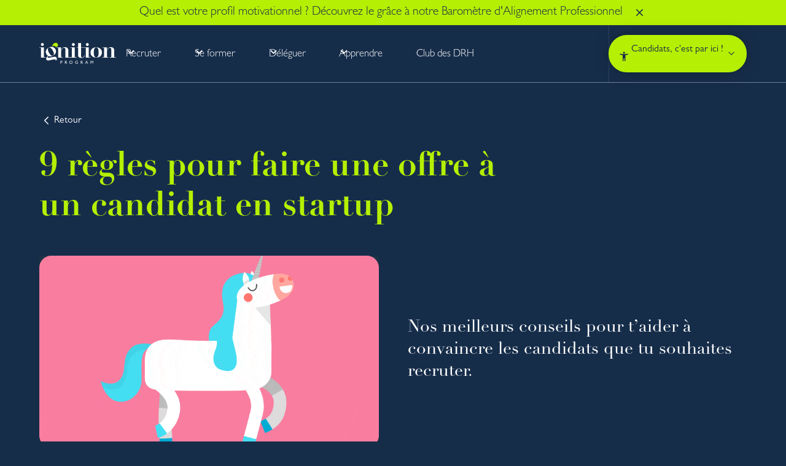

--- FILE ---
content_type: text/html; charset=utf-8
request_url: https://ignition-program.com/tuto/regles-faire-une-offre-candidats-startups?utm_campaign=article-ignition-program-taleez&utm_medium=&utm_source=taleez&utm_content=&utm_term=
body_size: 22443
content:
<!DOCTYPE html><!-- Last Published: Mon Dec 01 2025 12:36:31 GMT+0000 (Coordinated Universal Time) --><html data-wf-domain="ignition-program.com" data-wf-page="63ee2c057b5d19f887182aba" data-wf-site="637d0ab2f5b5d51723bb0930" lang="fr" data-wf-collection="63ee2c057b5d19671a182a35" data-wf-item-slug="regles-faire-une-offre-candidats-startups"><head><meta charset="utf-8"/><title>9 règles à connaître avant de faire une offre à un candidat en startup</title><meta content="Découvre nos meilleurs conseils pour t’aider à convaincre les candidats que tu souhaites recruter !" name="description"/><meta content="9 règles à connaître avant de faire une offre à un candidat en startup" property="og:title"/><meta content="Découvre nos meilleurs conseils pour t’aider à convaincre les candidats que tu souhaites recruter !" property="og:description"/><meta content="https://cdn.prod.website-files.com/638b3d0a5fd2fda2068f23dc/6399994c506a36ee139c3ebe_6051c2c662656936b1f8ea09_Nos%2520meilleurs%2520conseils%2520pour%2520t%25E2%2580%2599aider%2520a%25CC%2580%2520convaincre%2520les%2520candidats%2520que%2520tu%2520souhaites%2520recruter.gif" property="og:image"/><meta content="9 règles à connaître avant de faire une offre à un candidat en startup" property="twitter:title"/><meta content="Découvre nos meilleurs conseils pour t’aider à convaincre les candidats que tu souhaites recruter !" property="twitter:description"/><meta content="https://cdn.prod.website-files.com/638b3d0a5fd2fda2068f23dc/6399994c506a36ee139c3ebe_6051c2c662656936b1f8ea09_Nos%2520meilleurs%2520conseils%2520pour%2520t%25E2%2580%2599aider%2520a%25CC%2580%2520convaincre%2520les%2520candidats%2520que%2520tu%2520souhaites%2520recruter.gif" property="twitter:image"/><meta property="og:type" content="website"/><meta content="summary_large_image" name="twitter:card"/><meta content="width=device-width, initial-scale=1" name="viewport"/><link href="https://cdn.prod.website-files.com/637d0ab2f5b5d51723bb0930/css/ignition-program-ouiflow.webflow.shared.6645acbe8.min.css" rel="stylesheet" type="text/css"/><script src="https://use.typekit.net/arv1lqd.js" type="text/javascript"></script><script type="text/javascript">try{Typekit.load();}catch(e){}</script><script type="text/javascript">!function(o,c){var n=c.documentElement,t=" w-mod-";n.className+=t+"js",("ontouchstart"in o||o.DocumentTouch&&c instanceof DocumentTouch)&&(n.className+=t+"touch")}(window,document);</script><link href="https://cdn.prod.website-files.com/637d0ab2f5b5d51723bb0930/639b559a72171ab4389ab7e4_Favicon%20ignition.png" rel="shortcut icon" type="image/x-icon"/><link href="https://cdn.prod.website-files.com/637d0ab2f5b5d51723bb0930/639b55ba54b68e7fa97d8ef5_Webclip%20ignition.png" rel="apple-touch-icon"/><link href="https://ignition-program.com/tuto/regles-faire-une-offre-candidats-startups" rel="canonical"/><!-- SCHEMA ARTICLE + BREADCRUMB -->
<script type="application/ld+json">
{
  "@context": "https://schema.org",
  "@type": "Article",
  "headline": "9 règles pour faire une offre à un candidat en startup",
  "description": "Découvre nos meilleurs conseils pour t’aider à convaincre les candidats que tu souhaites recruter !",
  "author": {
    "@type": "Organization",
    "name": "Ignition Program"
  },
  "publisher": {
    "@type": "Organization",
    "name": "Ignition Program",
    "logo": {
      "@type": "ImageObject",
      "url": "https://ignition-program.com/wp-content/uploads/logo.png"
    }
  },
  "datePublished": "2025-03-03T16:18:32.516Z",
  "dateModified": "2023-04-11T07:56:55.594Z",
  "mainEntityOfPage": {
    "@type": "WebPage",
    "@id": "https://ignition-program.com/tuto/regles-faire-une-offre-candidats-startups"
  },
  "breadcrumb": {
    "@type": "BreadcrumbList",
    "itemListElement": [
      {
        "@type": "ListItem",
        "position": 1,
        "name": "Accueil",
        "item": "https://ignition-program.com/"
      },
      {
        "@type": "ListItem",
        "position": 2,
        "name": "Blog",
        "item": "https://ignition-program.com/tuto/"
      },
      {
        "@type": "ListItem",
        "position": 3,
        "name": "9 règles pour faire une offre à un candidat en startup",
        "item": "https://ignition-program.com/tuto/regles-faire-une-offre-candidats-startups"
      }
    ]
  }
}
</script><!-- Please keep this css code to improve the font quality-->
<style>
  * {
  -webkit-font-smoothing: antialiased;
  -moz-osx-font-smoothing: grayscale;
}
 
.hide-scroll-bar {
    -ms-overflow-style: none;
    scrollbar-width: none;
    -webkit-overflow-scrolling: touch;
}
.hide-scroll-bar::-webkit-scrollbar {
    display: none;
}
  p > strong, p strong, ol li strong, ul li strong {
  	font-weight: 500;
  }
  .section_timeline p > strong {
  	font-weight: 600;
  }
  .truncate-2-lines-ellipsis {
    display: -webkit-box;
    -webkit-line-clamp: 2;
    -webkit-box-orient: vertical;
    overflow: hidden;
	}
  
  
/* BUTTONS */
  .button.is-icon.is-border .svg-icon path {
    transition: fill .35s ease-in-out;
  }
  .button.is-icon.is-border:hover .svg-icon path {
    fill: #ffffff;
  }
/* Header menu, first link in Candidate - make the svg icon green in hover */
  .navbar_sous-menu-link__accent:hover .menu-item-icon__blue path {
  	fill: #B5EF03;
  }
</style>


<!-- Google Tag Manager -->
<script>(function(w,d,s,l,i){w[l]=w[l]||[];w[l].push({'gtm.start':
new Date().getTime(),event:'gtm.js'});var f=d.getElementsByTagName(s)[0],
j=d.createElement(s),dl=l!='dataLayer'?'&l='+l:'';j.async=true;j.src=
'https://www.googletagmanager.com/gtm.js?id='+i+dl;f.parentNode.insertBefore(j,f);
})(window,document,'script','dataLayer','GTM-K2TDXWM');</script>
<!-- End Google Tag Manager -->

<!-- Facebook Validation -->
<meta name="facebook-domain-verification" content="qolgo2nopgj1i4g79mfdjj8ltgx9jw" />

<script type="application/ld+json">
{
  "@context": "https://schema.org",
  "@graph": [
    {
      "@type": "Organization",
      "name": "Ignition Program",
      "url": "https://ignition-program.com/",
      "logo": "https://ignition-program.com/wp-content/uploads/logo.png",
      "description": "Cabinet expert en recrutement, formation et conseil RH, Ignition Program accompagne les entreprises et les talents depuis 2013 pour construire un monde du travail plus humain et performant.",
      "foundingDate": "2013",
      "sameAs": [
        "https://www.linkedin.com/company/ignition-program",
        "https://twitter.com/IgnitionProgram"
      ],
      "contactPoint": {
        "@type": "ContactPoint",
        "contactType": "customer support",
        "email": "contact@ignition-program.com",
        "telephone": "+33-1-23-45-67-89",
        "areaServed": "FR"
      }
    }
   ]
}
</script>
<!-- [Attributes by Finsweet] Social Share -->
<script defer src="https://cdn.jsdelivr.net/npm/@finsweet/attributes-socialshare@1/socialshare.js"></script>

<style>
.navbar .select-lang-toggle {
	display: none;
}
</style></head><body><div class="gtm"><div class="w-embed w-iframe"><!-- Google Tag Manager (noscript) -->
<noscript><iframe src="https://www.googletagmanager.com/ns.html?id=GTM-K2TDXWM"
height="0" width="0" style="display:none;visibility:hidden"></iframe></noscript>
<!-- End Google Tag Manager (noscript) --></div></div><div class="page-wrapper"><div class="global-styles w-embed"><style>

/* Get rid of top margin on first element in any rich text element */
.w-richtext > :not(div):first-child, .w-richtext > div:first-child > :first-child {
  margin-top: 0 !important;
}

/* Get rid of bottom margin on last element in any rich text element */
.w-richtext>:last-child, .w-richtext ol li:last-child, .w-richtext ul li:last-child {
	margin-bottom: 0 !important;
}

/* 
Make the following elements inherit typography styles from the parent and not have hardcoded values. 
Important: You will not be able to style for example "All Links" in Designer with this CSS applied.
Uncomment this CSS to use it in the project. Leave this message for future hand-off.
*/
/*
a,
.w-input,
.w-select,
.w-tab-link,
.w-nav-link,
.w-dropdown-btn,
.w-dropdown-toggle,
.w-dropdown-link {
  color: inherit;
  text-decoration: inherit;
  font-size: inherit;
}
*/

/* Prevent all click and hover interaction with an element */
.pointer-events-off {
	pointer-events: none;
}

/* Enables all click and hover interaction with an element */
.pointer-events-on {
  pointer-events: auto;
}

/* Snippet enables you to add class of div-square which creates and maintains a 1:1 dimension of a div.*/
.div-square::after {
  content: "";
  display: block;
  padding-bottom: 100%;
}

/*Hide focus outline for main content element*/
    main:focus-visible {
    outline: -webkit-focus-ring-color auto 0px;
}

/* Make sure containers never lose their center alignment*/
.container-medium, .container-small, .container-large {
  margin-right: auto !important;
  margin-left: auto !important;
}

/*Reset selects, buttons, and links styles*/
.w-input, .w-select, a {
color: inherit;
text-decoration: inherit;
font-size: inherit;
}

/*Apply "..." after 3 lines of text */
.text-style-3lines {
    display: -webkit-box;
    overflow: hidden;
    -webkit-line-clamp: 3;
    -webkit-box-orient: vertical;
}

/* Apply "..." after 2 lines of text */
.text-style-2lines {
    display: -webkit-box;
    overflow: hidden;
    -webkit-line-clamp: 2;
    -webkit-box-orient: vertical;
}
/* Apply "..." at 100% width */
.truncate-width { 
		width: 100%; 
    white-space: nowrap; 
    overflow: hidden; 
    text-overflow: ellipsis; 
}
/* Removes native scrollbar */
.no-scrollbar {
    -ms-overflow-style: none;  // IE 10+
    overflow: -moz-scrollbars-none;  // Firefox
}

.no-scrollbar::-webkit-scrollbar {
    display: none; // Safari and Chrome
}

/* Adds inline flex display */
.display-inlineflex {
  display: inline-flex;
}

/* These classes are never overwritten */
.hide {
  display: none !important;
}

@media screen and (max-width: 991px) {
    .hide, .hide-tablet {
        display: none !important;
    }
}
  @media screen and (max-width: 767px) {
    .hide-mobile-landscape{
      display: none !important;
    }
}
  @media screen and (max-width: 479px) {
    .hide-mobile{
      display: none !important;
    }
}
 
.margin-0 {
  margin: 0rem !important;
}
  
.padding-0 {
  padding: 0rem !important;
}

.spacing-clean {
padding: 0rem !important;
margin: 0rem !important;
}

.margin-top {
  margin-right: 0rem !important;
  margin-bottom: 0rem !important;
  margin-left: 0rem !important;
}

.padding-top {
  padding-right: 0rem !important;
  padding-bottom: 0rem !important;
  padding-left: 0rem !important;
}
  
.margin-right {
  margin-top: 0rem !important;
  margin-bottom: 0rem !important;
  margin-left: 0rem !important;
}

.padding-right {
  padding-top: 0rem !important;
  padding-bottom: 0rem !important;
  padding-left: 0rem !important;
}

.margin-bottom {
  margin-top: 0rem !important;
  margin-right: 0rem !important;
  margin-left: 0rem !important;
}

.padding-bottom {
  padding-top: 0rem !important;
  padding-right: 0rem !important;
  padding-left: 0rem !important;
}

.margin-left {
  margin-top: 0rem !important;
  margin-right: 0rem !important;
  margin-bottom: 0rem !important;
}
  
.padding-left {
  padding-top: 0rem !important;
  padding-right: 0rem !important;
  padding-bottom: 0rem !important;
}
  
.margin-horizontal {
  margin-top: 0rem !important;
  margin-bottom: 0rem !important;
}

.padding-horizontal {
  padding-top: 0rem !important;
  padding-bottom: 0rem !important;
}

.margin-vertical {
  margin-right: 0rem !important;
  margin-left: 0rem !important;
}
  
.padding-vertical {
  padding-right: 0rem !important;
  padding-left: 0rem !important;
}

</style>

<style>
.outils_item { -webkit-mask-image: -webkit-radial-gradient(white, black); }
.formations_item { -webkit-mask-image: -webkit-radial-gradient(white, black); }
.blog_item { -webkit-mask-image: -webkit-radial-gradient(white, black); }
</style>

<style>
  html { font-size: 1.0625rem; }
  @media screen and (max-width:1920px) { html { font-size: calc(0.8125rem + 0.20833333333333337vw); } }
  @media screen and (max-width:1440px) { html { font-size: calc(0.8125rem + 0.20833333333333331vw); } }
  @media screen and (max-width:960px) { html { font-size: calc(0.8752598752598753rem + 0.2079002079002079vw); } }
  @media screen and (max-width:479px) { html { font-size: calc(0.9373692468619247rem + 0.20920502092050208vw); } }
</style></div><main class="main-wrapper"><div class="top-wrapper"><div class="banner"><section class="banner_component"><div class="w-dyn-list"><div role="list" class="hellobar-wrapper w-dyn-items"><div style="background-color:#b5ef03" role="listitem" class="hellobar-item w-dyn-item"><div class="padding-global"><div class="banner_content-wrapper"><a href="https://ignition-program.com/barometre-dalignement-professionnel" target="_blank" class="banner_content w-inline-block"><div class="text-size-large">Quel est votre profil motivationnel ? Découvrez le grâce à notre Baromètre d&#x27;Alignement Professionnel</div></a><a data-w-id="6d721102-726a-7850-bf7e-b5618ac32d08" href="#" class="abs-close-arrow w-inline-block"><div class="icon-embed_close-arrow w-embed"><svg xmlns="http://www.w3.org/2000/svg" xmlns:xlink="http://www.w3.org/1999/xlink" aria-hidden="true" role="img" class="iconify iconify--carbon" width="100%" height="100%" preserveAspectRatio="xMidYMid meet" viewBox="0 0 32 32"><path fill="currentColor" d="M24 9.4L22.6 8L16 14.6L9.4 8L8 9.4l6.6 6.6L8 22.6L9.4 24l6.6-6.6l6.6 6.6l1.4-1.4l-6.6-6.6L24 9.4z"></path></svg></div></a></div></div></div></div></div></section></div><div class="navbar"><div data-animation="default" class="navbar_component w-nav" data-easing2="ease" fs-scrolldisable-element="smart-nav" data-easing="ease" data-collapse="medium" data-w-id="b67dbf0c-5b05-c28b-a3c4-d612c89225eb" role="banner" data-duration="400"><div class="navbar_container"><div class="w-layout-hflex navbar_container--left"><a href="/" class="navbar_logo-link w-nav-brand"><img src="https://cdn.prod.website-files.com/637d0ab2f5b5d51723bb0930/6390970a99e2d15872ceda35_Logo-navigation-Ignition-program.svg" loading="lazy" alt="Logo de Ignition Program" class="navbar_logo"/></a><nav role="navigation" id="w-node-b67dbf0c-5b05-c28b-a3c4-d612c89225ef-c89225ea" class="navbar_menu is-page-height-tablet w-nav-menu"><div data-hover="true" data-delay="200" id="navbar_popup_recruter" data-w-id="b67dbf0c-5b05-c28b-a3c4-d612c8922625" class="navbar_menu-dropdown w-dropdown"><div class="navbar_dropdown-toggle w-dropdown-toggle"><div class="dropdown-icon w-embed"><svg width=" 100%" height=" 100%" viewBox="0 0 16 16" fill="none" xmlns="http://www.w3.org/2000/svg">
<path fill-rule="evenodd" clip-rule="evenodd" d="M2.55806 6.29544C2.46043 6.19781 2.46043 6.03952 2.55806 5.94189L3.44195 5.058C3.53958 4.96037 3.69787 4.96037 3.7955 5.058L8.00001 9.26251L12.2045 5.058C12.3021 4.96037 12.4604 4.96037 12.5581 5.058L13.4419 5.94189C13.5396 6.03952 13.5396 6.19781 13.4419 6.29544L8.17678 11.5606C8.07915 11.6582 7.92086 11.6582 7.82323 11.5606L2.55806 6.29544Z" fill="currentColor"/>
</svg></div><div class="navbar_page-title"><a href="/recruter">Recruter</a><div class="avoid-clic_tablet"></div></div></div><nav id="navbar_popup_recruter" class="navbar_dropdown-list recruter w-dropdown-list"><div class="navbar_dropdown-content"><div id="w-node-b67dbf0c-5b05-c28b-a3c4-d612c892263b-c89225ea" class="navbar_dropdown-content_list"><div class="navbar_dropdown-link-list"><div id="w-node-_9d1121aa-8b27-be5f-78cd-f545844b4246-c89225ea" class="navbar_dropdown-link-wrapper"><a data-w-id="9ace45b7-56a2-e96a-47d0-701987d9955a" href="/prendre-rendez-vous-en-ligne" class="navbar_sous-menu-link thumbnail-menu-item-header w-inline-block"><div class="menu-item-icon-container"><img src="https://cdn.prod.website-files.com/637d0ab2f5b5d51723bb0930/660bd841d38ce199effcab7e_icon-calendar.svg" loading="lazy" alt=""/></div><div class="navbar_sous-menu-content"><div>Prenez rendez-vous avec un expert RH</div><div class="navbar_sous-menu">Échangez sur vos besoins de recrutement</div></div></a><a data-w-id="82de2751-e139-51d2-5198-2fa7860d5765" href="/recruter" class="navbar_sous-menu-link thumbnail-menu-item-header w-inline-block"><div class="menu-item-icon-container"><img src="https://cdn.prod.website-files.com/637d0ab2f5b5d51723bb0930/660bd8fc492bd423662f7870_icon-question-mark.svg" loading="lazy" alt=""/></div><div class="navbar_sous-menu-content"><div>En savoir plus</div><div class="navbar_sous-menu">Renseignez-vous sur notre offre de recrutement</div></div></a><a data-w-id="5e2cbc6e-0290-84f8-d7ca-24332e5cdf6d" href="/simulateur-de-rentabilite-dun-recrutement" class="navbar_sous-menu-link thumbnail-menu-item-header w-inline-block"><div class="menu-item-icon-container"><img src="https://cdn.prod.website-files.com/637d0ab2f5b5d51723bb0930/660bd97dbbde9e7fee1e924a_icon-trending-up.svg" loading="lazy" alt=""/></div><div class="navbar_sous-menu-content"><div>Simulez la rentabilité de votre recrutement</div><div class="navbar_sous-menu">Faites votre simulation gratuite en quelques clics</div></div></a></div></div></div></div></nav></div><div data-hover="true" data-delay="200" id="navbar_popup_former" data-w-id="b67dbf0c-5b05-c28b-a3c4-d612c8922656" class="navbar_menu-dropdown w-dropdown"><div class="navbar_dropdown-toggle w-dropdown-toggle"><div class="dropdown-icon w-embed"><svg width=" 100%" height=" 100%" viewBox="0 0 16 16" fill="none" xmlns="http://www.w3.org/2000/svg">
<path fill-rule="evenodd" clip-rule="evenodd" d="M2.55806 6.29544C2.46043 6.19781 2.46043 6.03952 2.55806 5.94189L3.44195 5.058C3.53958 4.96037 3.69787 4.96037 3.7955 5.058L8.00001 9.26251L12.2045 5.058C12.3021 4.96037 12.4604 4.96037 12.5581 5.058L13.4419 5.94189C13.5396 6.03952 13.5396 6.19781 13.4419 6.29544L8.17678 11.5606C8.07915 11.6582 7.92086 11.6582 7.82323 11.5606L2.55806 6.29544Z" fill="currentColor"/>
</svg></div><div class="navbar_page-title"><a href="/formations">Se former</a><div class="avoid-clic_tablet"></div></div></div><nav class="navbar_dropdown-list w-dropdown-list"><div class="navbar_dropdown-content"><div id="w-node-b67dbf0c-5b05-c28b-a3c4-d612c892265d-c89225ea" class="navbar_dropdown-content_list is-white_left-desktop"><div class="navbar_dropdown-link-list"><a data-w-id="8f60092e-9721-f494-98b8-c838e89c573c" href="/prendre-rendez-vous-en-ligne-formation" class="navbar_sous-menu-link thumbnail-menu-item-header w-inline-block"><div class="menu-item-icon-container"><img src="https://cdn.prod.website-files.com/637d0ab2f5b5d51723bb0930/661021952183829c53ccfef7_icon-voice.svg" loading="lazy" alt=""/></div><div class="navbar_sous-menu-content"><div>Échangez avec nos experts formation</div><div class="navbar_sous-menu">Faites le point ensemble, c’est sans engagement !</div></div></a><a data-w-id="e5a9a9b0-a705-3c7d-5be3-d88a90bb9d02" href="/formations" class="navbar_sous-menu-link thumbnail-menu-item-header w-inline-block"><div class="menu-item-icon-container"><img src="https://cdn.prod.website-files.com/637d0ab2f5b5d51723bb0930/660bd8fc492bd423662f7870_icon-question-mark.svg" loading="lazy" alt=""/></div><div class="navbar_sous-menu-content"><div>En savoir plus</div><div class="navbar_sous-menu">Renseignez-vous sur nos offres de formation</div></div></a><a data-w-id="518c4da9-3b5b-a87b-593b-c7421b9c24f2" href="/manager-score" class="navbar_sous-menu-link thumbnail-menu-item-header w-inline-block"><div class="menu-item-icon-container"><img src="https://cdn.prod.website-files.com/637d0ab2f5b5d51723bb0930/66102399dc265a1b6c84db52_icon-diversity.svg" loading="lazy" alt=""/></div><div class="navbar_sous-menu-content"><div>Testez votre niveau managérial</div><div class="navbar_sous-menu">Faites votre auto-évaluation en moins de 3 minutes</div></div></a></div></div></div></nav></div><div data-hover="true" data-delay="200" id="navbar_popup_deleguer" data-w-id="d4a60069-cfc8-7d94-05a1-c2a3efcfe4f5" class="navbar_menu-dropdown w-dropdown"><div class="navbar_dropdown-toggle w-dropdown-toggle"><div class="dropdown-icon w-embed"><svg width=" 100%" height=" 100%" viewBox="0 0 16 16" fill="none" xmlns="http://www.w3.org/2000/svg">
<path fill-rule="evenodd" clip-rule="evenodd" d="M2.55806 6.29544C2.46043 6.19781 2.46043 6.03952 2.55806 5.94189L3.44195 5.058C3.53958 4.96037 3.69787 4.96037 3.7955 5.058L8.00001 9.26251L12.2045 5.058C12.3021 4.96037 12.4604 4.96037 12.5581 5.058L13.4419 5.94189C13.5396 6.03952 13.5396 6.19781 13.4419 6.29544L8.17678 11.5606C8.07915 11.6582 7.92086 11.6582 7.82323 11.5606L2.55806 6.29544Z" fill="currentColor"/>
</svg></div><div class="navbar_page-title"><a href="/externalisation-rh">Déléguer</a><div class="avoid-clic_tablet"></div></div></div><nav class="navbar_dropdown-list w-dropdown-list"><div class="navbar_dropdown-content"><div id="w-node-d4a60069-cfc8-7d94-05a1-c2a3efcfe4fe-c89225ea" class="navbar_dropdown-content_list is-white_left-desktop"><div class="navbar_dropdown-link-list"><a data-w-id="d4a60069-cfc8-7d94-05a1-c2a3efcfe500" href="/rdv-en-ligne-drh-externalise" class="navbar_sous-menu-link thumbnail-menu-item-header w-inline-block"><div class="menu-item-icon-container"><img src="https://cdn.prod.website-files.com/637d0ab2f5b5d51723bb0930/6616ac023d005000dffa0864_icon-cognition.svg" loading="lazy" alt=""/></div><div class="navbar_sous-menu-content"><div>Échangez avec l’un de nos DRH à temps partagé</div><div class="navbar_sous-menu">Et déterminons ensemble comment vous accompagner</div></div></a><a data-w-id="d4a60069-cfc8-7d94-05a1-c2a3efcfe508" href="/externalisation-rh" class="navbar_sous-menu-link thumbnail-menu-item-header w-inline-block"><div class="menu-item-icon-container"><img src="https://cdn.prod.website-files.com/637d0ab2f5b5d51723bb0930/660bd8fc492bd423662f7870_icon-question-mark.svg" loading="lazy" alt=""/></div><div class="navbar_sous-menu-content"><div>En savoir plus</div><div class="navbar_sous-menu">Tout sur nos services d’externalisation RH</div></div></a><a data-w-id="d4a60069-cfc8-7d94-05a1-c2a3efcfe510" href="/scan-rh" class="navbar_sous-menu-link thumbnail-menu-item-header w-inline-block"><div class="menu-item-icon-container"><img src="https://cdn.prod.website-files.com/637d0ab2f5b5d51723bb0930/6616acb5ab6ab7de1836de65_icon-build.svg" loading="lazy" alt=""/></div><div class="navbar_sous-menu-content"><div>Faites l’auto-audit de vos pratiques RH</div><div class="navbar_sous-menu">Scan RH : un outil entièrement gratuit et confidentiel !</div></div></a></div></div></div></nav></div><div data-hover="true" data-delay="200" id="navbar_popup_apprendre" data-w-id="b67dbf0c-5b05-c28b-a3c4-d612c89226c4" class="navbar_menu-dropdown w-dropdown"><div class="navbar_dropdown-toggle w-dropdown-toggle"><div class="dropdown-icon w-embed"><svg width=" 100%" height=" 100%" viewBox="0 0 16 16" fill="none" xmlns="http://www.w3.org/2000/svg">
<path fill-rule="evenodd" clip-rule="evenodd" d="M2.55806 6.29544C2.46043 6.19781 2.46043 6.03952 2.55806 5.94189L3.44195 5.058C3.53958 4.96037 3.69787 4.96037 3.7955 5.058L8.00001 9.26251L12.2045 5.058C12.3021 4.96037 12.4604 4.96037 12.5581 5.058L13.4419 5.94189C13.5396 6.03952 13.5396 6.19781 13.4419 6.29544L8.17678 11.5606C8.07915 11.6582 7.92086 11.6582 7.82323 11.5606L2.55806 6.29544Z" fill="currentColor"/>
</svg></div><div class="navbar_page-title"><a href="/ressources">Apprendre</a><div class="avoid-clic_tablet"></div></div></div><nav id="navbar_popup_apprendre" class="navbar_dropdown-list ressources w-dropdown-list"><div class="navbar_dropdown-content"><div id="w-node-_4d9f4541-cad8-443f-05d2-2a903ae39af0-c89225ea" class="navbar_dropdown-content_list is-white_left-desktop"><div class="navbar_dropdown-link-list"><a data-w-id="8dbe2e02-f30f-2512-5141-3d84c031852f" href="/ressources" class="navbar_sous-menu-link thumbnail-menu-item-header w-inline-block"><div class="menu-item-icon-container"><img src="https://cdn.prod.website-files.com/637d0ab2f5b5d51723bb0930/6616b315570c02d1cac5fe52_icon-book.svg" loading="lazy" alt=""/></div><div class="navbar_sous-menu-content"><div>Tous nos guides, ressources et simulateurs</div><div class="navbar_sous-menu">Onboarding, audit RH, évaluation annuelle, fiche de poste...</div></div></a><a data-w-id="4d9f4541-cad8-443f-05d2-2a903ae39af2" href="/diagnostic-rh" class="navbar_sous-menu-link thumbnail-menu-item-header w-inline-block"><div class="menu-item-icon-container"><img src="https://cdn.prod.website-files.com/637d0ab2f5b5d51723bb0930/6616acb5ab6ab7de1836de65_icon-build.svg" loading="lazy" alt=""/></div><div class="navbar_sous-menu-content"><div>Faire mon diagnostic gratuit</div><div class="navbar_sous-menu">Découvrez tous nos outils d&#x27;auto-diagnostic</div></div></a><a data-w-id="6fcfd221-891b-98f8-4c83-3d84049784ff" href="/test-burn-out-reconnaitre-lepuisement-professionnel" class="navbar_sous-menu-link thumbnail-menu-item-header w-inline-block"><div class="menu-item-icon-container"><img src="https://cdn.prod.website-files.com/637d0ab2f5b5d51723bb0930/6616b2a335e8283490d94f5d_icon-sentiment-dissatisfied.svg" loading="lazy" alt=""/></div><div class="navbar_sous-menu-content"><div>Test : prévenir le burn-out</div><div class="navbar_sous-menu">Reconnaitre l’épuisement professionnel</div></div></a><a data-w-id="0b2f9aac-296b-ae59-c751-232be55b40d9" href="/blog" class="navbar_sous-menu-link thumbnail-menu-item-header w-inline-block"><div class="menu-item-icon-container"><img src="https://cdn.prod.website-files.com/637d0ab2f5b5d51723bb0930/6606f108046d3d9dddbdf6fe_icon-star.svg" loading="lazy" alt=""/></div><div class="navbar_sous-menu-content"><div>Le blog d&#x27;Ignition Program</div><div class="navbar_sous-menu">+ de 100 articles qui décryptent les RH</div></div></a></div></div></div></nav></div><div class="navbar_dropdown-toggle navbar_link"><a href="/club-drh" class="navbar_page-title">Club des DRH</a></div><div class="navbar_menu-button-dropdown margin-top margin-huge"><a href="https://company.ignition-program.com/login" target="_blank" class="button is-navbar is-border-white w-button">Connexion entreprise</a></div></nav></div><div id="w-node-b67dbf0c-5b05-c28b-a3c4-d612c892270a-c89225ea" class="navbar_button-wrapper"><div class="button-container"><div data-hover="true" data-delay="200" id="navbar_popup_candidater" data-w-id="5be78b76-21f3-a374-f656-35b3a4ac5476" class="navbar_menu-button-dropdown w-dropdown"><div class="navbar_dropdown-button-toggle w-dropdown-toggle"><a id="navbar_button_candidat" data-obfurl="aHR0cHM6Ly9hcHBseS5pZ25pdGlvbi1wcm9ncmFtLmNvbS9sb2dpbg==" href="/candidater" class="button is-secondary is-navbar w-inline-block"><div class="icon-menu-button w-embed"><svg width="14" height="16" viewBox="0 0 14 16" fill="none" xmlns="http://www.w3.org/2000/svg">
<path d="M7.16663 3.5C6.75413 3.5 6.401 3.35313 6.10725 3.05938C5.8135 2.76562 5.66663 2.4125 5.66663 2C5.66663 1.5875 5.8135 1.23438 6.10725 0.940625C6.401 0.646875 6.75413 0.5 7.16663 0.5C7.57913 0.5 7.93225 0.646875 8.226 0.940625C8.51975 1.23438 8.66663 1.5875 8.66663 2C8.66663 2.4125 8.51975 2.76562 8.226 3.05938C7.93225 3.35313 7.57913 3.5 7.16663 3.5ZM4.91663 15.5V5.75C4.16663 5.6875 3.40413 5.59375 2.62913 5.46875C1.85413 5.34375 1.11663 5.1875 0.416626 5L0.791626 3.5C1.76663 3.7625 2.80413 3.95313 3.90413 4.07188C5.00413 4.19063 6.09163 4.25 7.16663 4.25C8.24163 4.25 9.32913 4.19063 10.4291 4.07188C11.5291 3.95313 12.5666 3.7625 13.5416 3.5L13.9166 5C13.2166 5.1875 12.4791 5.34375 11.7041 5.46875C10.9291 5.59375 10.1666 5.6875 9.41663 5.75V15.5H7.91663V11H6.41663V15.5H4.91663Z" fill="#162D4A"/>
</svg></div><div class="navbar_text-button">Candidats<span class="hide-tablet">, c&#x27;est par ici !</span></div><div class="dropdown-icon dropdown-icon__button w-embed"><svg width="10" height="6" fill="none" xmlns="http://www.w3.org/2000/svg"><path fill-rule="evenodd" clip-rule="evenodd" d="M5.465 5.748a.422.422 0 0 1-.596 0L.568 1.446a.422.422 0 0 1 0-.596l.198-.2a.422.422 0 0 1 .597 0l3.804 3.805L8.971.65a.422.422 0 0 1 .597 0l.198.199a.422.422 0 0 1 0 .596l-4.3 4.302Z" fill="currentColor"/></svg></div></a></div><nav class="navbar_dropdown-list navbar_dropdown-button-list w-dropdown-list"><div class="navbar_dropdown-content recruter"><div id="w-node-_5be78b76-21f3-a374-f656-35b3a4ac5481-c89225ea" class="navbar_dropdown-content_list is-white_left-desktop"><div class="navbar_dropdown-link-list"><a rel="nofollow" data-w-id="5be78b76-21f3-a374-f656-35b3a4ac548b" href="https://ignition-program.welcomekit.co/" target="_blank" class="navbar_sous-menu-link thumbnail-menu-item-header w-inline-block"><div class="menu-item-icon-container"><img src="https://cdn.prod.website-files.com/637d0ab2f5b5d51723bb0930/660bc64b8184d804e5feac72_icon-person.svg" loading="lazy" alt=""/></div><div class="navbar_sous-menu-content"><div>Candidater en quelques minutes</div><div class="navbar_sous-menu">Trouvez le travail qui correspond à vos aspirations</div></div></a><a data-w-id="be800a92-7bcb-8e5d-204e-f0fc28fc630c" href="/candidater" class="navbar_sous-menu-link thumbnail-menu-item-header w-inline-block"><div class="menu-item-icon-container"><img src="https://cdn.prod.website-files.com/637d0ab2f5b5d51723bb0930/660bd8fc492bd423662f7870_icon-question-mark.svg" loading="lazy" alt=""/></div><div class="navbar_sous-menu-content"><div>Comment ça marche ?</div><div class="navbar_sous-menu">Renseignez-vous sur l’accompagnement Ignition Program</div></div></a><a data-w-id="2bf283a0-171c-f248-0e2e-f521c180d244" href="/barometre-dalignement-professionnel" class="navbar_sous-menu-link thumbnail-menu-item-header w-inline-block"><div class="menu-item-icon-container"><img src="https://cdn.prod.website-files.com/637d0ab2f5b5d51723bb0930/6616acb5ab6ab7de1836de65_icon-build.svg" loading="lazy" alt=""/></div><div class="navbar_sous-menu-content"><div>Faites votre Baromètre d’alignement professionnel</div><div class="navbar_sous-menu">Un état des lieux de votre poste actuel et de vos attentes</div></div></a></div></div></div></nav></div></div><div class="divider-menu-header"></div><div class="navbar_menu-button w-nav-button"><div class="menu-icon"><div class="menu-icon_line-top"></div><div class="menu-icon_line-middle"><div class="menu-icon_line-middle-inner"></div></div><div class="menu-icon_line-bottom"></div></div></div></div></div></div></div></div><header id="blog-header-6" class="section_blogpost-header"><div class="padding-global"><div class="container-large"><div class="padding-section-medium"><div class="margin-bottom margin-large"><div class="max-width-large"><div class="margin-bottom margin-xsmall"><a href="/blog" class="header_return w-inline-block"><div class="icon-1x1-xsmall w-embed"><svg width="100%" height="100%" style="" viewBox="0 0 24 24" fill="none" xmlns="http://www.w3.org/2000/svg">
<path fill-rule="evenodd" clip-rule="evenodd" d="M8.03972 11.9372C7.82004 11.7176 7.82004 11.3615 8.03972 11.1418L13.7746 5.40694C13.9943 5.18727 14.3504 5.18727 14.57 5.40694L14.8352 5.67211C15.0549 5.89178 15.0549 6.24793 14.8352 6.4676L9.76329 11.5395L14.8352 16.6115C15.0549 16.8311 15.0549 17.1872 14.8352 17.4069L14.57 17.6721C14.3504 17.8918 13.9943 17.8918 13.7746 17.6721L8.03972 11.9372Z" fill="currentcolor"/>
</svg></div><div>Retour</div></a></div><h1 class="heading-style-h1 text-color-green">9 règles pour faire une offre à un candidat en startup</h1></div></div><div class="blogpost-header_component"><div class="blogpost-header_image-wrapper"><img loading="lazy" alt="" src="https://cdn.prod.website-files.com/638b3d0a5fd2fda2068f23dc/6399994c506a36ee139c3ebe_6051c2c662656936b1f8ea09_Nos%2520meilleurs%2520conseils%2520pour%2520t%25E2%2580%2599aider%2520a%25CC%2580%2520convaincre%2520les%2520candidats%2520que%2520tu%2520souhaites%2520recruter.gif" class="blogpost-header_image"/></div><div class="blogpost-header_featured-item-content"><div class="text-size-huge">Nos meilleurs conseils pour t’aider à convaincre les candidats que tu souhaites recruter.</div></div></div></div></div></div></header><header class="section_blogpost"><div class="padding-global"><div class="container-large"><div class="padding-section-medium"><div class="max-width-large align-center"><div class="blogpost_content"><div class="text-rich-text w-richtext"><h2>Nos meilleurs conseils pour t&#x27;aider à convaincre le candidat que tu souhaites recruter</h2><p>‍</p><p>Parce qu’en startup il y a plus d’inconnues que dans les grands groupes, <a href="https://ignition-program.com/">Ignition Program</a> a compilé ses meilleurs conseils pour t’aider à convaincre les candidats que tu souhaites recruter.</p><blockquote>Comment convaincre une pépite que c’est chez vous qu&#x27;elle a toutes les chances de s’épanouir ?</blockquote><p>Ça y est, c’est certain. Après avoir étudié des centaines de profils et avoir reçu des douzaines de candidats en entretien, tu viens de dénicher la perle rare. Hors de question qu’elle t’échappe et que ta startup soit contrainte d’opter pour le second de la liste, voire pire, de recommencer tout le processus de sélection ! Alors, comment être sûr qu’elle accepte ton offre et rejoigne ton équipe ? Comment la convaincre que c’est chez vous qu’elle a toutes les chances de s’épanouir ?</p><p>‍</p><p>‍</p><h2>Un processus de sélection qui va dans les deux sens</h2><p>‍</p><p>Le recrutement est un processus de sélection / séduction qui va dans les deux sens. Tu cherches un mouton à 5 pattes… et le candidat aussi !</p><p>‍</p><p>‍<strong>On voit parfois des entrepreneurs qui “sous-vendent” leur poste</strong>. Ils insistent sur les aspects les plus rebutants : “On attendra de toi que tu sortes les poubelles, que tu ne comptes jamais tes heures…”. S’il ne faut surtout pas mentir sur le contenu du poste, il ne faut pas non plus se concentrer sur les aspects les moins sexy. C’est l’assurance qu’aucun candidat à fort potentiel ne te rejoindra !</p><p>‍</p><p>On a constaté qu’au contraire, <strong>en startup, les candidats cherchent d’abord à rejoindre un projet, une ambition et une équipe, plus qu’un descriptif de tâches à court terme</strong>. Alors il faut aider ton candidat à se projeter dans l’entreprise : quelle est votre ambition ? Comment le poste pourrait-il évoluer (recrutements, scope plus large, etc.) ? Quelle est l’ambiance de l’équipe et les choses qui vous différencient ?</p><p>‍</p><blockquote>Pour rejoindre un poste, il faut adhérer à un package global : la fiche de poste, les enjeux, la vision de la startup et le plaisir de rejoindre ton équipe en particulier.</blockquote><p>‍</p><p>Le recrutement fonctionne dans les deux sens : oui, il (elle) s’est présenté(e) à vous et cherche à vous convaincre de l’embaucher. Mais réciproquement, <strong>si c’est LA perle rare, elle est sûrement très recherchée</strong> et le rapport de séduction s’équilibre : vous aussi devez la convaincre que c’est chez vous qu’il faut aller.</p><p>‍</p><p>‍</p><h2>Comment annoncer votre offre en fonction de la personnalité du candidat ?</h2><p>‍</p><h3><strong>Montrer son enthousiasme</strong></h3><p>S’il ne reste que 2–3 candidats en lice pour le poste, il faut <strong>concentrer les entretiens finaux pour accélérer le processus et prendre une décision finale rapidement</strong> (faire en sorte qu’ils aient lieu sur 2 jours maximum).<br/>Lorsque l’on a un coup de coeur pour un(e) candidat(e), inutile de tergiverser. Idéalement, fais ton offre dans les 24 heures qui suivent le dernier entretien. Cette rapidité et cette réactivité sont l’expression de ton <strong>enthousiasme</strong>, il faut bien le communiquer à votre candidat(e).</p><p>‍</p><blockquote>Une autre manière de communiquer son enthousiasme est de faire son offre à l’oral : au téléphone ou mieux en face à face. </blockquote><p>‍</p><p>C’est beaucoup plus <strong>chaleureux</strong> que par e-mail, et cela permet de jauger très vite le niveau d’enthousiasme de la personne sélectionnée. De plus, si tu as peur que le candidat refuse l’offre, c’est l’occasion de se montrer rassurant et de convaincre plus facilement.</p><p>‍</p><h3><strong>Officialiser après l&#x27;annonce :  l&#x27;offre écrite par email</strong></h3><p>Ensuite cet appel (ou face à face) doit toujours <strong>s’accompagner dans la foulée d’une offre écrite</strong> (par mail) qui présentera le titre du poste / le type de contrat / le salaire fixe et variable / la date de démarrage etc. Cela rassurera le candidat sur le sérieux de l’offre.</p><p>‍</p><h3><strong>Différentes offres selon la personnalité du candidat</strong></h3><figure class="w-richtext-align-center w-richtext-figure-type-image"><div><img src="https://cdn.prod.website-files.com/638b3d0a5fd2fda2068f23dc/6399994d506a360acb9c3ebf_6051c34a2290472a68be21a9_Nos%2520meilleurs%2520conseils%2520pour%2520t%25E2%2580%2599aider%2520a%25CC%2580%2520convaincre%2520les%2520candidats%2520que%2520tu%2520souhaites%2520recruter2.png" alt="Différentes offres selon la personnalité du candidat"/></div></figure><p>Selon leur personnalité, les candidats peuvent avoir différents leviers de motivation. <strong>Une même façon de faire une offre peut motiver ou rebuter un candidat.</strong></p><p><strong>‍</strong><br/>Chez <a href="https://ignition-program.com/" target="_blank">Ignition</a> nous faisons passer à tous nos candidats un test <a href="https://www.16personalities.com/fr" target="_blank">MBTI</a> pour mieux les comprendre. Voici quelques exemples de la manière dont vous devriez annoncer votre offre en fonction de la personnalité de votre candidat.</p><p>‍</p><ul role="list"><li>Selon cette classification, <strong>les MBTI en T sont très analytiques : ne faites pas une offre en sortie d’entretien</strong>. L’idéal : attendre 24h pour leur laisser le temps de la réflexion, et d’être plus crédible à leurs yeux.</li><li>A l’inverse, les candidats ayant un <strong>MBTI en F ont un très fort rapport à l’affect et apprécieront que vous leur fassiez une offre dès la fin de l’entretien !</strong> Ce sera pour eux, le signe que vous avez eu un coup de coeur, et maximisera leur motivation à vous rejoindre.</li><li>Ou encore, d’autres candidats font preuve d’un fort esprit de compétition. Si c’est le cas, faites leur savoir que la concurrence est rude, que d’autres profils intéressants sont en lice sur le poste.</li></ul><p>‍</p><h3>Une fois l&#x27;offre rendue...</h3><p><strong>Une fois l’offre rendue, la course à la réponse est enclenchée.</strong> Il faut laisser au candidat un délai pour réfléchir à l’offre et revenir vers toi. Mais idéalement, cela ne devrait pas excéder 48–72h. <strong>L’enthousiasme post-entretien est encore fort</strong>, il y a encore une petite forme d’euphorie… et plus le temps passera, plus cette petite flamme va faiblir.</p><p>‍</p><blockquote>En lui laissant trop de temps, tu laisses de l’espace pour le doute, il pourrait se poser mille questions, ré-envisager les offres concurrentes…</blockquote><p>‍</p><p>‍<br/>Toutefois, laisser du temps ne signifie pas que l’on doit s’interdire de “prendre la température” pour <strong>comprendre son ressenti à chaud</strong> : “Je comprends que tu aies besoin de réfléchir, c’est tout à fait normal mais est-ce que tu peux me dire ce que tu penses de notre offre ?” Pose quelques questions afin de savoir s’il (elle) aurait besoin de plus d’informations ou d’être rassuré(e) sur certains points.</p><p>‍</p><p>‍</p><h2>Votre candidat doute/hésite </h2><p>‍</p><p>En cas de doute ou si tu perçois de l’hésitation chez l’heureux(se) élu(e), <strong>n’hésite pas à lui proposer spontanément de rencontrer un membre de ton équipe pour l’éclairer sur le poste et la réalité du quotidien</strong> au sein de ta startup.<br/>La clé, c’est de choisir quelqu’un avec un profil et un poste assez similaires, et auquel il (elle) pourrait <strong>s’identifier</strong>. Il faut donc jouer le jeu et ne pas briefer la personne pour permettre un échange naturel et le plus transparent possible.</p><p>‍</p><p>Notre conseil : <strong>laisser les deux personnes se retrouver en dehors des bureaux</strong> pour plus de neutralité et sans le regard des autres, dans un café par exemple, pour permettre au candidat de poser toutes ses questions et au salarié de ne pas se censurer.</p><p>‍</p><p>Attention : si le candidat a un doute fondé sur un aspect de l’entreprise, il risque sans doute de le voir se confirmer. L’avantage toutefois est que cela permettra d’éviter une démission rapide pour cette raison.</p><p>‍</p><p>‍</p><h2>L&#x27;art délicat de la discussion du salaire</h2><p><br/></p><p>En tant qu’entrepreneur / recruteur, <strong>c’est à toi d’aborder le thème de l’argent en premier</strong>. Aborde ces questions très tôt, car comme ça, tout le monde sait à quoi s’attendre et il n’y a pas de mauvaise surprise ou de marche arrière à craindre de la part du candidat.</p><p>‍</p><blockquote>Si la question du budget alloué au poste est touchy, <strong>fais preuve de transparence</strong> en évoquant les salaires des autres salariés, l’état de la trésorerie, le plan de recrutement prévu dans les mois suivants etc. </blockquote><p>‍</p><p>Plus tu offriras de la visibilité, plus tôt tu sauras si ton offre est susceptible d’être acceptée par ton candidat(e) préféré(e).</p><p>‍</p><p>Tu connais les prétentions salariales de ton candidat(e), <strong>tu les estimes réalistes vs. le marché (cf : </strong><a href="https://ignition-program.com/simulateur-de-salaires-en-startup" target="_blank"><strong>état des salaires sur le marché</strong></a><strong>), mais l’offre que tu lui fais est en dessous</strong> ? Dans ce genre de situations délicates, il faut tenir compte du contexte de ta startup et de plusieurs éléments.</p><p>‍</p><ul role="list"><li>Si ta startup n’a pas les moyens de lui offrir le salaire qu’il (elle) demande, tente de <strong>proposer une renégociation à 6 mois</strong> qui pourra, par exemple, être indexée sur ses résultats ou sur ceux de l’entreprise. C’est un compromis qui valorisera l’impact de ta nouvelle recrue et peut devenir un motif de motivation supplémentaire.</li></ul><ul role="list"><li>Si ta startup a les moyens mais que tu souhaites faire une offre plus basse que ce que le (la) candidat(e) demande, attention ! <strong>Tu risques de le (la) faire fuir</strong>, surtout s’il (elle) a un fort potentiel et qu’il (elle) pense pouvoir être embauché(e) à ce prix-là ailleurs. Cela envoie un mauvais signal, notamment sur sa valeur et sur votre motivation à le (la) recruter. Et en startup, ces critères sont fondamentaux pour engager les candidats. Repense bien au montant de l’offre.</li></ul><p>‍</p><p><strong>Les parts font partie des attentes des candidats concernant leur package.</strong> La plupart des candidats sont prêts à prendre le risque de rejoindre une jeune entreprise (vs. un poste très rémunérateur et rassurant dans une structure plus établie), seulement s’ils sont assurés (et rassurés) sur le fait de profiter de son potentiel succès à long terme.</p><p>‍</p><p>Notre conseil : si tu souhaites donner des parts au candidat, <strong>attends la fin de la période d’essai pour le valider</strong>. Pour autant, il faut absolument aborder cette discussion aussi lors des entretiens. Tu peux mentionner que tu souhaites faire cette démarche, mais que tu as besoin de valider que vous fonctionnez bien ensemble avant. Et <strong>tu dois t’engager sur une deadline et la tenir.</strong></p><p>‍</p><p>Tu peux par exemple, faire signer des papiers qui vous engagent à céder x% des parts s’il valide sa période d’essai. <strong>Si c’est un élément du package, ne pas lui donner de visibilité sera très anxiogène et pourrait le faire fuir.</strong></p><p>‍</p><p>‍</p><h2>Le mot de la fin !</h2><p>‍</p><p>Nous espérons que cet article t’aura éclairé sur les différentes règles à connaître et à appliquer avant de rendre une offre aux candidats que tu souhaites recruter dans ta startup. N’hésite pas à nous partager ton retour d’expérience.</p><p><em>All credit goes to </em><a href="https://dribbble.com/shots/1620286-Airguitar-Boy" target="_blank"><em>Tom Colorline</em></a><em> for the title animation.</em></p><p>‍</p><p>------------------------------------------------------------------------------------------------------------------------</p><p><a href="https://ignition-program.com/" target="_blank"><em>Ignition Program</em></a><em> est le leader du recrutement dans l’écosystème startup, et porte depuis 2013 une ambition forte : bâtir un monde du travail à visage humain, basé sur l’authenticité, l’apprentissage et la confiance.</em></p><p><em>Que ce soit votre premier stage, votre énième emploi ou votre 56ème recrutement, nous vous proposons un accompagnement pertinent, humain et personnalisé, ad vitam (quasi) aeternam.</em></p><p><a href="https://ignition-program.com/" target="_blank"><em>Ignition Program</em></a><em>, c’est chaque mois le démarrage de nouvelles histoires entrepreneuriales, fruits de la rencontre du top 5% de nos 6000 postulants mensuels avec nos 1500 startups partenaires. </em></p></div></div><div class="push-info-banner-blog margin-bottom margin-large w-condition-invisible"><div class="content-push-info-banner-blog"><div class="container-push-info-banner-blog"><h4 class="heading-style-h4 text-color-green margin-bottom margin-xsmall title-push-info-banner w-dyn-bind-empty"></h4><p class="text-size-large text-color-white w-dyn-bind-empty"></p></div><div class="w-layout-hflex container-button-push-banner-blog"><a href="#" class="button is-secondary w-dyn-bind-empty w-button"></a></div></div><img loading="lazy" src="https://cdn.prod.website-files.com/637d0ab2f5b5d51723bb0930/66579bb430f53e14a78b2ac7_deco-line-cut-drop.svg" alt="" class="deco-line-push-banner"/></div><div class="blogpost_content-bottom"><div class="blogpost_share-wrapper"><div>Partagez cet article !</div><div class="w-layout-grid blogpost_share"><a fs-socialshare-element="LinkedIn" href="#" class="blogpost_social-link w-inline-block"><div class="blogpost_social-icon w-embed"><svg width="24" height="24" viewBox="0 0 24 24" fill="none" xmlns="http://www.w3.org/2000/svg">
<path fill-rule="evenodd" clip-rule="evenodd" d="M5 3H19C20.1046 3 21 3.89543 21 5V19C21 20.1046 20.1046 21 19 21H5C3.89543 21 3 20.1046 3 19V5C3 3.89543 3.89543 3 5 3ZM8 18C8.27614 18 8.5 17.7761 8.5 17.5V10.5C8.5 10.2239 8.27614 10 8 10H6.5C6.22386 10 6 10.2239 6 10.5V17.5C6 17.7761 6.22386 18 6.5 18H8ZM7.25 9C6.42157 9 5.75 8.32843 5.75 7.5C5.75 6.67157 6.42157 6 7.25 6C8.07843 6 8.75 6.67157 8.75 7.5C8.75 8.32843 8.07843 9 7.25 9ZM17.5 18C17.7761 18 18 17.7761 18 17.5V12.9C18.0325 11.3108 16.8576 9.95452 15.28 9.76C14.177 9.65925 13.1083 10.1744 12.5 11.1V10.5C12.5 10.2239 12.2761 10 12 10H10.5C10.2239 10 10 10.2239 10 10.5V17.5C10 17.7761 10.2239 18 10.5 18H12C12.2761 18 12.5 17.7761 12.5 17.5V13.75C12.5 12.9216 13.1716 12.25 14 12.25C14.8284 12.25 15.5 12.9216 15.5 13.75V17.5C15.5 17.7761 15.7239 18 16 18H17.5Z" fill="CurrentColor"/>
</svg></div></a><a fs-socialshare-element="Twitter" href="#" class="blogpost_social-link w-inline-block"><div class="blogpost_social-icon w-embed"><svg width="24" height="24" viewBox="0 0 24 24" fill="none" xmlns="http://www.w3.org/2000/svg">
<path d="M20.9728 6.7174C20.5084 7.33692 19.947 7.87733 19.3103 8.31776C19.3103 8.47959 19.3103 8.64142 19.3103 8.81225C19.3154 11.7511 18.1415 14.5691 16.0518 16.6345C13.962 18.6999 11.1312 19.8399 8.19405 19.7989C6.49599 19.8046 4.81967 19.4169 3.29642 18.6661C3.21428 18.6302 3.16131 18.549 3.16162 18.4593V18.3604C3.16162 18.2313 3.26623 18.1267 3.39527 18.1267C5.06442 18.0716 6.67402 17.4929 7.99634 16.4724C6.48553 16.4419 5.12619 15.5469 4.5006 14.1707C4.46901 14.0956 4.47884 14.0093 4.52657 13.9432C4.57429 13.8771 4.653 13.8407 4.73425 13.8471C5.19342 13.8932 5.65718 13.8505 6.1002 13.7212C4.43239 13.375 3.17921 11.9904 2.99986 10.2957C2.99349 10.2144 3.02992 10.1357 3.096 10.0879C3.16207 10.0402 3.24824 10.0303 3.32338 10.062C3.77094 10.2595 4.25409 10.3635 4.74324 10.3676C3.28184 9.40846 2.65061 7.58405 3.20655 5.92622C3.26394 5.76513 3.40181 5.64612 3.5695 5.61294C3.73718 5.57975 3.90996 5.63728 4.02432 5.76439C5.99639 7.86325 8.70604 9.11396 11.5819 9.25279C11.5083 8.95885 11.4721 8.65676 11.4741 8.35372C11.501 6.76472 12.4842 5.34921 13.9634 4.76987C15.4425 4.19054 17.1249 4.56203 18.223 5.71044C18.9714 5.56785 19.695 5.31645 20.3707 4.96421C20.4202 4.93331 20.483 4.93331 20.5325 4.96421C20.5634 5.01373 20.5634 5.07652 20.5325 5.12604C20.2052 5.87552 19.6523 6.50412 18.9509 6.92419C19.5651 6.85296 20.1685 6.70807 20.7482 6.49264C20.797 6.45942 20.8611 6.45942 20.9099 6.49264C20.9508 6.51134 20.9814 6.54711 20.9935 6.59042C21.0056 6.63373 20.998 6.68018 20.9728 6.7174Z" fill="CurrentColor"/>
</svg></div></a><a fs-socialshare-element="Facebook" href="#" class="blogpost_social-link w-inline-block"><div class="blogpost_social-icon w-embed"><svg width="24" height="24" viewBox="0 0 24 24" fill="none" xmlns="http://www.w3.org/2000/svg">
<path d="M16.5 6H13.5C12.9477 6 12.5 6.44772 12.5 7V10H16.5C16.6137 9.99748 16.7216 10.0504 16.7892 10.1419C16.8568 10.2334 16.8758 10.352 16.84 10.46L16.1 12.66C16.0318 12.8619 15.8431 12.9984 15.63 13H12.5V20.5C12.5 20.7761 12.2761 21 12 21H9.5C9.22386 21 9 20.7761 9 20.5V13H7.5C7.22386 13 7 12.7761 7 12.5V10.5C7 10.2239 7.22386 10 7.5 10H9V7C9 4.79086 10.7909 3 13 3H16.5C16.7761 3 17 3.22386 17 3.5V5.5C17 5.77614 16.7761 6 16.5 6Z" fill="CurrentColor"/>
</svg></div></a></div></div></div></div></div></div></div></header><header id="blog-header-3" class="section_blog-related"><div class="padding-global"><div class="container-large"><div class="padding-section-medium"><div class="margin-bottom margin-medium"><div class="max-width-large"><h2 class="heading-style-h2 anim text-color-blue">D&#x27;autres articles pour vous</h2></div></div><div class="blog_component"><div class="outils_list-wrapper w-dyn-list"><div fs-cmsload-mode="load-under" fs-cmsfilter-element="list" fs-cmsfilter-easing="ease" fs-cmsfilter-duration="300" fs-cmsload-element="list" role="list" class="outils_list w-dyn-items"><div role="listitem" class="outils_item-link w-dyn-item"><a data-w-id="980d7dc2-5d45-89f7-eb3c-f60b3b51c6f4" href="/tuto/les-essentiels-pour-recruter-dans-un-marche-concurrentiel" class="blog_item w-inline-block"><div class="outils_image-link"><div class="outils_image-wrapper"><img src="https://cdn.prod.website-files.com/638b3d0a5fd2fda2068f23dc/6765858c9fcf55ef78ae2776_recrutement%20(1).png" loading="lazy" alt="Les essentiels pour recruter dans un marché concurrentiel" sizes="100vw" srcset="https://cdn.prod.website-files.com/638b3d0a5fd2fda2068f23dc/6765858c9fcf55ef78ae2776_recrutement%20(1)-p-500.png 500w, https://cdn.prod.website-files.com/638b3d0a5fd2fda2068f23dc/6765858c9fcf55ef78ae2776_recrutement%20(1)-p-800.png 800w, https://cdn.prod.website-files.com/638b3d0a5fd2fda2068f23dc/6765858c9fcf55ef78ae2776_recrutement%20(1)-p-1080.png 1080w, https://cdn.prod.website-files.com/638b3d0a5fd2fda2068f23dc/6765858c9fcf55ef78ae2776_recrutement%20(1).png 1400w" class="outils_image"/></div></div><div class="outils_content"><div class="outils_content-top"><div class="margin-bottom margin-small"><h3 fs-cmsfilter-field="title" class="text-size-xlarge text-weight-semibold font_gill-sans">Les essentiels pour recruter dans un marché concurrentiel</h3></div><div fs-cmsfilter-field="description" class="text-size-large text-weight-light">Les jeunes diplômés et les profils expérimentés ne veulent plus juste un contrat. Ils recherchent un environnement où ils peuvent s’épanouir, une culture d’entreprise qui fait sens. Et vous, comment adaptez-vous votre processus de recrutement pour répondre à ces attentes ? </div></div><div class="outils_content-bottom"><div class="button-group anim"><div class="button-outils"><div>Découvrir</div><div style="-webkit-transform:translate3d(0rem, 0, 0) scale3d(1, 1, 1) rotateX(0) rotateY(0) rotateZ(0) skew(0, 0);-moz-transform:translate3d(0rem, 0, 0) scale3d(1, 1, 1) rotateX(0) rotateY(0) rotateZ(0) skew(0, 0);-ms-transform:translate3d(0rem, 0, 0) scale3d(1, 1, 1) rotateX(0) rotateY(0) rotateZ(0) skew(0, 0);transform:translate3d(0rem, 0, 0) scale3d(1, 1, 1) rotateX(0) rotateY(0) rotateZ(0) skew(0, 0)" class="icon-embed-button-link w-embed"><svg xmlns="http://www.w3.org/2000/svg" xmlns:xlink="http://www.w3.org/1999/xlink" aria-hidden="true" role="img" class="iconify iconify--carbon" width="100%" height="100%" preserveAspectRatio="xMidYMid meet" viewBox="0 0 32 32"><path fill="currentColor" d="m18 6l-1.43 1.393L24.15 15H4v2h20.15l-7.58 7.573L18 26l10-10L18 6z"></path></svg></div></div></div></div></div><div class="category_hidden"><div fs-cmsfilter-field="category">Recruter</div></div></a></div><div role="listitem" class="outils_item-link w-dyn-item"><a data-w-id="980d7dc2-5d45-89f7-eb3c-f60b3b51c6f4" href="/tuto/quels-organes-de-gouvernance-pour-votre-organisation-ou-comment-mettre-en-place-et-faire-vivre-une-gouvernance-performante-dans-le-temps" class="blog_item w-inline-block"><div class="outils_image-link"><div class="outils_image-wrapper"><img src="https://cdn.prod.website-files.com/638b3d0a5fd2fda2068f23dc/6723b7b5831b73615586001e_pexels-tima-miroshnichenko-5439481%20(1).jpg" loading="lazy" alt="Quels organes de gouvernance mettre en place dans son organisation ? " sizes="100vw" srcset="https://cdn.prod.website-files.com/638b3d0a5fd2fda2068f23dc/6723b7b5831b73615586001e_pexels-tima-miroshnichenko-5439481%20(1)-p-500.jpg 500w, https://cdn.prod.website-files.com/638b3d0a5fd2fda2068f23dc/6723b7b5831b73615586001e_pexels-tima-miroshnichenko-5439481%20(1)-p-800.jpg 800w, https://cdn.prod.website-files.com/638b3d0a5fd2fda2068f23dc/6723b7b5831b73615586001e_pexels-tima-miroshnichenko-5439481%20(1)-p-1080.jpg 1080w, https://cdn.prod.website-files.com/638b3d0a5fd2fda2068f23dc/6723b7b5831b73615586001e_pexels-tima-miroshnichenko-5439481%20(1)-p-1600.jpg 1600w, https://cdn.prod.website-files.com/638b3d0a5fd2fda2068f23dc/6723b7b5831b73615586001e_pexels-tima-miroshnichenko-5439481%20(1)-p-2000.jpg 2000w, https://cdn.prod.website-files.com/638b3d0a5fd2fda2068f23dc/6723b7b5831b73615586001e_pexels-tima-miroshnichenko-5439481%20(1)-p-2600.jpg 2600w, https://cdn.prod.website-files.com/638b3d0a5fd2fda2068f23dc/6723b7b5831b73615586001e_pexels-tima-miroshnichenko-5439481%20(1)-p-3200.jpg 3200w, https://cdn.prod.website-files.com/638b3d0a5fd2fda2068f23dc/6723b7b5831b73615586001e_pexels-tima-miroshnichenko-5439481%20(1).jpg 5605w" class="outils_image"/></div></div><div class="outils_content"><div class="outils_content-top"><div class="margin-bottom margin-small"><h3 fs-cmsfilter-field="title" class="text-size-xlarge text-weight-semibold font_gill-sans">Quels organes de gouvernance mettre en place dans son organisation ?</h3></div><div fs-cmsfilter-field="description" class="text-size-large text-weight-light">Le fonctionnement efficace d&#x27;une entreprise nécessite une gouvernance solide, assurant une supervision adéquate et une prise de décision réfléchie. Explorons ensemble les principales instances de gouvernance, leurs responsabilités respectives, et analysons comment une approche rigoureuse de ces instances peut sécuriser la trajectoire future de l&#x27;organisation.</div></div><div class="outils_content-bottom"><div class="button-group anim"><div class="button-outils"><div>Découvrir</div><div style="-webkit-transform:translate3d(0rem, 0, 0) scale3d(1, 1, 1) rotateX(0) rotateY(0) rotateZ(0) skew(0, 0);-moz-transform:translate3d(0rem, 0, 0) scale3d(1, 1, 1) rotateX(0) rotateY(0) rotateZ(0) skew(0, 0);-ms-transform:translate3d(0rem, 0, 0) scale3d(1, 1, 1) rotateX(0) rotateY(0) rotateZ(0) skew(0, 0);transform:translate3d(0rem, 0, 0) scale3d(1, 1, 1) rotateX(0) rotateY(0) rotateZ(0) skew(0, 0)" class="icon-embed-button-link w-embed"><svg xmlns="http://www.w3.org/2000/svg" xmlns:xlink="http://www.w3.org/1999/xlink" aria-hidden="true" role="img" class="iconify iconify--carbon" width="100%" height="100%" preserveAspectRatio="xMidYMid meet" viewBox="0 0 32 32"><path fill="currentColor" d="m18 6l-1.43 1.393L24.15 15H4v2h20.15l-7.58 7.573L18 26l10-10L18 6z"></path></svg></div></div></div></div></div><div class="category_hidden"><div fs-cmsfilter-field="category">Recruter</div></div></a></div><div role="listitem" class="outils_item-link w-dyn-item"><a data-w-id="980d7dc2-5d45-89f7-eb3c-f60b3b51c6f4" href="/tuto/optimiser-sa-recherche-demploi-en-9-conseils-en-2025" class="blog_item w-inline-block"><div class="outils_image-link"><div class="outils_image-wrapper"><img src="https://cdn.prod.website-files.com/638b3d0a5fd2fda2068f23dc/671272e7ea5543f3c06a977c_Optimiser%20sa%20recherche%20d%27emploi%20en%208%20conseils%20en%202024%20(1)%20(1).png" loading="lazy" alt="Optimiser sa recherche d&#x27;emploi en 9 conseils en 2025" sizes="100vw" srcset="https://cdn.prod.website-files.com/638b3d0a5fd2fda2068f23dc/671272e7ea5543f3c06a977c_Optimiser%20sa%20recherche%20d%27emploi%20en%208%20conseils%20en%202024%20(1)%20(1)-p-500.png 500w, https://cdn.prod.website-files.com/638b3d0a5fd2fda2068f23dc/671272e7ea5543f3c06a977c_Optimiser%20sa%20recherche%20d%27emploi%20en%208%20conseils%20en%202024%20(1)%20(1)-p-800.png 800w, https://cdn.prod.website-files.com/638b3d0a5fd2fda2068f23dc/671272e7ea5543f3c06a977c_Optimiser%20sa%20recherche%20d%27emploi%20en%208%20conseils%20en%202024%20(1)%20(1)-p-1080.png 1080w, https://cdn.prod.website-files.com/638b3d0a5fd2fda2068f23dc/671272e7ea5543f3c06a977c_Optimiser%20sa%20recherche%20d%27emploi%20en%208%20conseils%20en%202024%20(1)%20(1)-p-1600.png 1600w, https://cdn.prod.website-files.com/638b3d0a5fd2fda2068f23dc/671272e7ea5543f3c06a977c_Optimiser%20sa%20recherche%20d%27emploi%20en%208%20conseils%20en%202024%20(1)%20(1).png 1920w" class="outils_image"/></div></div><div class="outils_content"><div class="outils_content-top"><div class="margin-bottom margin-small"><h3 fs-cmsfilter-field="title" class="text-size-xlarge text-weight-semibold font_gill-sans">Optimiser sa recherche d&#x27;emploi en 9 conseils en 2025</h3></div><div fs-cmsfilter-field="description" class="text-size-large text-weight-light">« Y a-t-il une méthode infaillible pour optimiser ma candidature ? » « Comment faire briller mon CV parmi la pile ? » « C’est quoi, le truc pour capter l’œil des recruteurs ? ». Si vous vous êtes posé au moins l&#x27;une de ces questions récemment, cela signifie que vous êtes en pleine recherche d&#x27;emploi.</div></div><div class="outils_content-bottom"><div class="button-group anim"><div class="button-outils"><div>Découvrir</div><div style="-webkit-transform:translate3d(0rem, 0, 0) scale3d(1, 1, 1) rotateX(0) rotateY(0) rotateZ(0) skew(0, 0);-moz-transform:translate3d(0rem, 0, 0) scale3d(1, 1, 1) rotateX(0) rotateY(0) rotateZ(0) skew(0, 0);-ms-transform:translate3d(0rem, 0, 0) scale3d(1, 1, 1) rotateX(0) rotateY(0) rotateZ(0) skew(0, 0);transform:translate3d(0rem, 0, 0) scale3d(1, 1, 1) rotateX(0) rotateY(0) rotateZ(0) skew(0, 0)" class="icon-embed-button-link w-embed"><svg xmlns="http://www.w3.org/2000/svg" xmlns:xlink="http://www.w3.org/1999/xlink" aria-hidden="true" role="img" class="iconify iconify--carbon" width="100%" height="100%" preserveAspectRatio="xMidYMid meet" viewBox="0 0 32 32"><path fill="currentColor" d="m18 6l-1.43 1.393L24.15 15H4v2h20.15l-7.58 7.573L18 26l10-10L18 6z"></path></svg></div></div></div></div></div><div class="category_hidden"><div fs-cmsfilter-field="category">Recruter</div></div></a></div></div></div></div></div></div></div></header></main><div class="footer-small"><footer class="footer-small_component"><div class="padding-global"><div class="container-large"><div class="padding-vertical padding-large"><div class="footer-small_top-wrapper"><div class="footer-small_left-side"><a href="/" id="w-node-baafb1f3-3a2f-9546-1816-598dae059f9f-ae059f99" class="footer_logo-link w-nav-brand"><img src="https://cdn.prod.website-files.com/637d0ab2f5b5d51723bb0930/63a9886ee473f37df690d19d_logo%20Ignition%20blanc.svg" loading="lazy" alt=""/></a><div class="spacer-small"></div><div class="w-layout-grid footer_social-list"><a href="https://www.linkedin.com/company/ignition-program/" target="_blank" class="footer_social-link w-inline-block"><div class="social-icon w-embed"><svg width="24" height="24" viewBox="0 0 24 24" fill="none" xmlns="http://www.w3.org/2000/svg">
<path fill-rule="evenodd" clip-rule="evenodd" d="M5 3H19C20.1046 3 21 3.89543 21 5V19C21 20.1046 20.1046 21 19 21H5C3.89543 21 3 20.1046 3 19V5C3 3.89543 3.89543 3 5 3ZM8 18C8.27614 18 8.5 17.7761 8.5 17.5V10.5C8.5 10.2239 8.27614 10 8 10H6.5C6.22386 10 6 10.2239 6 10.5V17.5C6 17.7761 6.22386 18 6.5 18H8ZM7.25 9C6.42157 9 5.75 8.32843 5.75 7.5C5.75 6.67157 6.42157 6 7.25 6C8.07843 6 8.75 6.67157 8.75 7.5C8.75 8.32843 8.07843 9 7.25 9ZM17.5 18C17.7761 18 18 17.7761 18 17.5V12.9C18.0325 11.3108 16.8576 9.95452 15.28 9.76C14.177 9.65925 13.1083 10.1744 12.5 11.1V10.5C12.5 10.2239 12.2761 10 12 10H10.5C10.2239 10 10 10.2239 10 10.5V17.5C10 17.7761 10.2239 18 10.5 18H12C12.2761 18 12.5 17.7761 12.5 17.5V13.75C12.5 12.9216 13.1716 12.25 14 12.25C14.8284 12.25 15.5 12.9216 15.5 13.75V17.5C15.5 17.7761 15.7239 18 16 18H17.5Z" fill="CurrentColor"/>
</svg></div></a><a href="https://www.instagram.com/ignition_program/" target="_blank" class="footer_social-link w-inline-block"><div class="social-icon w-embed"><svg xmlns="http://www.w3.org/2000/svg" xmlns:xlink="http://www.w3.org/1999/xlink" aria-hidden="true" role="img" class="iconify iconify--bx" width="100%" height="100%" preserveAspectRatio="xMidYMid meet" viewBox="0 0 24 24"><path d="M20.947 8.305a6.53 6.53 0 0 0-.419-2.216a4.61 4.61 0 0 0-2.633-2.633a6.606 6.606 0 0 0-2.186-.42c-.962-.043-1.267-.055-3.709-.055s-2.755 0-3.71.055a6.606 6.606 0 0 0-2.185.42a4.607 4.607 0 0 0-2.633 2.633a6.554 6.554 0 0 0-.419 2.185c-.043.963-.056 1.268-.056 3.71s0 2.754.056 3.71c.015.748.156 1.486.419 2.187a4.61 4.61 0 0 0 2.634 2.632a6.584 6.584 0 0 0 2.185.45c.963.043 1.268.056 3.71.056s2.755 0 3.71-.056a6.59 6.59 0 0 0 2.186-.419a4.615 4.615 0 0 0 2.633-2.633c.263-.7.404-1.438.419-2.187c.043-.962.056-1.267.056-3.71c-.002-2.442-.002-2.752-.058-3.709zm-8.953 8.297c-2.554 0-4.623-2.069-4.623-4.623s2.069-4.623 4.623-4.623a4.623 4.623 0 0 1 0 9.246zm4.807-8.339a1.077 1.077 0 0 1-1.078-1.078a1.077 1.077 0 1 1 2.155 0c0 .596-.482 1.078-1.077 1.078z" fill="currentColor"></path><circle cx="11.994" cy="11.979" r="3.003" fill="currentColor"></circle></svg></div></a></div></div><div class="w-layout-grid footer-small_link-list"><a href="/a-propos" class="footer_link">Notre mission</a><a href="/contact" class="footer_link">Nous contacter</a><a href="/mentions-legales-conditions-generales" class="footer_link">Mentions légales</a></div><div class="spacer-large footer-small_spacer-large"></div><div class="footer-small_logos"><div class="qualiopi-footer"><img src="https://cdn.prod.website-files.com/637d0ab2f5b5d51723bb0930/63ee2c057b5d19a814182a75_38d13a6fe6d1757b22047fdbaa46e012_logo%20Qualiopi.avif" loading="lazy" alt="Le logo Qualiopi montrant que la formation est donnée par un organisme certifié" class="qualiopi-footer_image"/><div class="text-size-tiny text-align-center">La certification qualité a été délivrée au titre de la catégorie suivante : actions de formation</div><div class="text-size-tiny text-align-center"><a href="https://cdn.prod.website-files.com/637d0ab2f5b5d51723bb0930/669e3186d4057894d029e671_Certificat%20Qualiopi%202023-2024.pdf" target="_blank" class="link-2">Certificat disponible ici</a></div></div><div class="bcorp-footer"><a href="/nos-engagements" class="w-inline-block"><img src="https://cdn.prod.website-files.com/637d0ab2f5b5d51723bb0930/668d16715d6cd42aed7f675b_logo-bcorp.svg" loading="lazy" alt="Logo of B-corp Entreprise Certifiée" class="bcorp-footer_image"/></a></div></div></div><div class="text-block-37">Last update : <span class="date-of-the-day"> 07.2025</span></div></div></div></div></footer></div></div><script src="https://d3e54v103j8qbb.cloudfront.net/js/jquery-3.5.1.min.dc5e7f18c8.js?site=637d0ab2f5b5d51723bb0930" type="text/javascript" integrity="sha256-9/aliU8dGd2tb6OSsuzixeV4y/faTqgFtohetphbbj0=" crossorigin="anonymous"></script><script src="https://cdn.prod.website-files.com/637d0ab2f5b5d51723bb0930/js/webflow.schunk.36b8fb49256177c8.js" type="text/javascript"></script><script src="https://cdn.prod.website-files.com/637d0ab2f5b5d51723bb0930/js/webflow.schunk.81d3c7c04ae93bf5.js" type="text/javascript"></script><script src="https://cdn.prod.website-files.com/637d0ab2f5b5d51723bb0930/js/webflow.3b17822b.7feb3ac802397932.js" type="text/javascript"></script><script src="https://cdnjs.cloudflare.com/ajax/libs/jquery-cookie/1.4.1/jquery.cookie.js"></script>

<script src="https://unpkg.com/swiper/swiper-bundle.min.js"></script>

<script>
$(document).ready(function(){ 
  if (!$.cookie('cookie-hellobar')) {  
    $('.hellobar-wrapper').fadeIn();
    //$('.hellobar-wrapper').css('height','auto');
   }
});  
 
$(document).ready(function(){
  	// cookie hellobar
  	$('.abs-close-arrow').click(function(){
        console.log('bye bye hellobar');
      	$('.hellobar-wrapper').fadeOut();
        // set cookie
        var date = new Date();      
        date.setTime(date.getTime() + 2 * 24 * 60 * 60 * 1000);  
        $.cookie('cookie-hellobar', true, { expires: date });
      	console.log('hellobar cookie set');    	
    });
});  
</script>

<script>
var Webflow = Webflow || [];
Webflow.push(function() {
  $('a.back-button').click(function() {
    history.back(1); return false;
  });
});
</script>

<script>
  // obfuscation urls
document.addEventListener('DOMContentLoaded', function() {
  const obfuscatedLinks = document.querySelectorAll('.obflink');
  
  obfuscatedLinks.forEach(function(link) {
    link.addEventListener('click', function(event) {
      const obfuscatedUrl = this.dataset.obfurl;
      const decodedUrl = atob(obfuscatedUrl);
      window.open(decodedUrl, '_blank');
      
      event.preventDefault();
    });
  });
});
</script>

<script>
  // Header menu
  // Disable the redirection to the button "Candidater", redirect to Candidate page, 
  // only on Touch devices - otherwise the dropdown never opens on mobile.
  document.addEventListener("DOMContentLoaded", function() {
    const button = document.querySelector("#navbar_button_candidat");

    if (button) {
       const isTouchDevice = 'ontouchstart' in window || navigator.maxTouchPoints > 0;


      if (isTouchDevice) {
        button.addEventListener("click", function(event) {
          // Prevent default navigation on mobile
          event.preventDefault();

          // Toggle dropdown visibility
          const dropdownMenu = document.querySelector(".dropdown-menu");
          if (dropdownMenu) {
            dropdownMenu.classList.toggle("open");
          }
        });
      }
    }
  });
</script>

<script>
(function() {
  function handleForm() {
    const form = document.getElementById('wf-form-Formulaire-de-contact');
    if (!form) return; // Si le formulaire n'existe pas sur cette page, on arrête

    const emailInput = document.getElementById('Contact-Email');
    const errorMessage = document.querySelector('.w-form-fail');
    const successMessage = document.querySelector('.w-form-done');

    // Fonction pour vérifier l'email
    function isValidEmail(email) {
      const domain = email.split('@')[1];
      return !(domain && domain.toLowerCase().endsWith('.ru'));
    }

    // Intercepter la soumission du formulaire
    form.addEventListener('submit', function(event) {
      event.preventDefault(); // Empêcher la soumission par défaut

      const email = emailInput.value.trim();

      if (!isValidEmail(email)) {
        errorMessage.style.display = 'block';
        successMessage.style.display = 'none';
        errorMessage.querySelector('.error-text').textContent = 'Désolé, les adresses email provenant de domaines .ru ne sont pas acceptées.';
        emailInput.focus();
      } else {
        // Si l'email est valide, soumettre le formulaire via l'API Webflow
        const formData = new FormData(form);
        const siteId = '637d0ab2f5b5d51723bb0930';
        const url = `https://webflow.com/api/v1/form/${siteId}`;

        fetch(url, {
          method: 'POST',
          body: formData
        })
        .then(response => response.json())
        .then(data => {
          if (data.success) {
            successMessage.style.display = 'block';
            errorMessage.style.display = 'none';
            form.reset();
          } else {
            throw new Error('Erreur lors de la soumission du formulaire');
          }
        })
        .catch(error => {
          errorMessage.style.display = 'block';
          successMessage.style.display = 'none';
          errorMessage.querySelector('.error-text').textContent = "Une erreur s'est produite lors de l'envoi du formulaire. Veuillez réessayer.";
        });
      }
    });

    emailInput.addEventListener('input', function() {
      errorMessage.style.display = 'none';
    });
  }

  // On attend que le DOM soit chargé avant d'exécuter notre fonction
  if (document.readyState === 'loading') {
    document.addEventListener('DOMContentLoaded', handleForm);
  } else {
    handleForm();
  }
})();
</script>

<script>
  // Obtenir la date et l'année actuelle
  document.addEventListener("DOMContentLoaded", function() {
    const today = new Date();
    const year = today.getFullYear();
    
    // Formater en JJ/MM/AAAA
    const formattedDate = today.toLocaleDateString('fr-FR', {
      day: '2-digit',
      month: '2-digit',
      year: 'numeric'
    });

    // Insérer la date dans l'élément Webflow
    document.querySelector(".date-of-the-day").innerText = formattedDate;
    
    // Insert it into the Webflow element
    document.querySelector(".year-of-the-day").innerText = year;
  });
</script><script type="text/javascript" src="https://cdn.weglot.com/weglot.min.js"></script>
<script>
// init Weglot
Weglot.initialize({
	api_key: 'wg_e1f79af37d5dcf62fc14262bc6830ce54'
});

// on Weglot init
Weglot.on('initialized', ()=>{
	// get the current active language
  const currentLang = Weglot.getCurrentLang();
  // call updateDropdownLinks function
  updateSW5DropdownLinks(currentLang); 
});

// for each of the .wg-element-wrapper language links
document.querySelectorAll('.wg-element-wrapper.sw5 [lang]').forEach((link)=>{
		// add a click event listener
		link.addEventListener('click', function(e){
    	// prevent default
			e.preventDefault();
      // switch to the current active language      
      Weglot.switchTo(this.getAttribute('lang'));
      // call updateDropdownLinks function
      updateSW5DropdownLinks(this.getAttribute('lang'));
		});
});

// updateDropdownLinks function
function updateSW5DropdownLinks(currentLang){ 
	// get the wrapper element
	const $wrapper = document.querySelector('.wg-element-wrapper.sw5'); 
  // if the .w-dropdown-toggle is not the current active language
 	if($wrapper.querySelector('.w-dropdown-toggle').getAttribute('lang') !== currentLang){
  	// get the current active language link
  	const $activeLangLink = $wrapper.querySelector('[lang='+currentLang+']');
    // swap the dropdown toggle's text with the current active language link text
		const $toggle = $activeLangLink.closest('.wg-element-wrapper').querySelector('.w-dropdown-toggle');
  	const toggleTxt = $toggle.textContent; 
  	const activeLangLinkTxt = $activeLangLink.textContent;
  	$toggle.querySelector('div').textContent = activeLangLinkTxt;
  	$activeLangLink.textContent = toggleTxt;
  	// swap the dropdown toggle's lang attr with the current active language link lang attr  
  	const lang = $activeLangLink.getAttribute('lang');
		const toggleLang = $toggle.getAttribute('lang');
		$toggle.setAttribute('lang', lang);
		$activeLangLink.setAttribute('lang', toggleLang);
  }
}
</script></body></html>

--- FILE ---
content_type: text/css
request_url: https://cdn.prod.website-files.com/637d0ab2f5b5d51723bb0930/css/ignition-program-ouiflow.webflow.shared.6645acbe8.min.css
body_size: 47113
content:
html{-webkit-text-size-adjust:100%;-ms-text-size-adjust:100%;font-family:sans-serif}body{margin:0}article,aside,details,figcaption,figure,footer,header,hgroup,main,menu,nav,section,summary{display:block}audio,canvas,progress,video{vertical-align:baseline;display:inline-block}audio:not([controls]){height:0;display:none}[hidden],template{display:none}a{background-color:#0000}a:active,a:hover{outline:0}abbr[title]{border-bottom:1px dotted}b,strong{font-weight:700}dfn{font-style:italic}h1{margin:.67em 0;font-size:2em}mark{color:#000;background:#ff0}small{font-size:80%}sub,sup{vertical-align:baseline;font-size:75%;line-height:0;position:relative}sup{top:-.5em}sub{bottom:-.25em}img{border:0}svg:not(:root){overflow:hidden}hr{box-sizing:content-box;height:0}pre{overflow:auto}code,kbd,pre,samp{font-family:monospace;font-size:1em}button,input,optgroup,select,textarea{color:inherit;font:inherit;margin:0}button{overflow:visible}button,select{text-transform:none}button,html input[type=button],input[type=reset]{-webkit-appearance:button;cursor:pointer}button[disabled],html input[disabled]{cursor:default}button::-moz-focus-inner,input::-moz-focus-inner{border:0;padding:0}input{line-height:normal}input[type=checkbox],input[type=radio]{box-sizing:border-box;padding:0}input[type=number]::-webkit-inner-spin-button,input[type=number]::-webkit-outer-spin-button{height:auto}input[type=search]{-webkit-appearance:none}input[type=search]::-webkit-search-cancel-button,input[type=search]::-webkit-search-decoration{-webkit-appearance:none}legend{border:0;padding:0}textarea{overflow:auto}optgroup{font-weight:700}table{border-collapse:collapse;border-spacing:0}td,th{padding:0}@font-face{font-family:webflow-icons;src:url([data-uri])format("truetype");font-weight:400;font-style:normal}[class^=w-icon-],[class*=\ w-icon-]{speak:none;font-variant:normal;text-transform:none;-webkit-font-smoothing:antialiased;-moz-osx-font-smoothing:grayscale;font-style:normal;font-weight:400;line-height:1;font-family:webflow-icons!important}.w-icon-slider-right:before{content:""}.w-icon-slider-left:before{content:""}.w-icon-nav-menu:before{content:""}.w-icon-arrow-down:before,.w-icon-dropdown-toggle:before{content:""}.w-icon-file-upload-remove:before{content:""}.w-icon-file-upload-icon:before{content:""}*{box-sizing:border-box}html{height:100%}body{color:#333;background-color:#fff;min-height:100%;margin:0;font-family:Arial,sans-serif;font-size:14px;line-height:20px}img{vertical-align:middle;max-width:100%;display:inline-block}html.w-mod-touch *{background-attachment:scroll!important}.w-block{display:block}.w-inline-block{max-width:100%;display:inline-block}.w-clearfix:before,.w-clearfix:after{content:" ";grid-area:1/1/2/2;display:table}.w-clearfix:after{clear:both}.w-hidden{display:none}.w-button{color:#fff;line-height:inherit;cursor:pointer;background-color:#3898ec;border:0;border-radius:0;padding:9px 15px;text-decoration:none;display:inline-block}input.w-button{-webkit-appearance:button}html[data-w-dynpage] [data-w-cloak]{color:#0000!important}.w-code-block{margin:unset}pre.w-code-block code{all:inherit}.w-optimization{display:contents}.w-webflow-badge,.w-webflow-badge>img{box-sizing:unset;width:unset;height:unset;max-height:unset;max-width:unset;min-height:unset;min-width:unset;margin:unset;padding:unset;float:unset;clear:unset;border:unset;border-radius:unset;background:unset;background-image:unset;background-position:unset;background-size:unset;background-repeat:unset;background-origin:unset;background-clip:unset;background-attachment:unset;background-color:unset;box-shadow:unset;transform:unset;direction:unset;font-family:unset;font-weight:unset;color:unset;font-size:unset;line-height:unset;font-style:unset;font-variant:unset;text-align:unset;letter-spacing:unset;-webkit-text-decoration:unset;text-decoration:unset;text-indent:unset;text-transform:unset;list-style-type:unset;text-shadow:unset;vertical-align:unset;cursor:unset;white-space:unset;word-break:unset;word-spacing:unset;word-wrap:unset;transition:unset}.w-webflow-badge{white-space:nowrap;cursor:pointer;box-shadow:0 0 0 1px #0000001a,0 1px 3px #0000001a;visibility:visible!important;opacity:1!important;z-index:2147483647!important;color:#aaadb0!important;overflow:unset!important;background-color:#fff!important;border-radius:3px!important;width:auto!important;height:auto!important;margin:0!important;padding:6px!important;font-size:12px!important;line-height:14px!important;text-decoration:none!important;display:inline-block!important;position:fixed!important;inset:auto 12px 12px auto!important;transform:none!important}.w-webflow-badge>img{position:unset;visibility:unset!important;opacity:1!important;vertical-align:middle!important;display:inline-block!important}h1,h2,h3,h4,h5,h6{margin-bottom:10px;font-weight:700}h1{margin-top:20px;font-size:38px;line-height:44px}h2{margin-top:20px;font-size:32px;line-height:36px}h3{margin-top:20px;font-size:24px;line-height:30px}h4{margin-top:10px;font-size:18px;line-height:24px}h5{margin-top:10px;font-size:14px;line-height:20px}h6{margin-top:10px;font-size:12px;line-height:18px}p{margin-top:0;margin-bottom:10px}blockquote{border-left:5px solid #e2e2e2;margin:0 0 10px;padding:10px 20px;font-size:18px;line-height:22px}figure{margin:0 0 10px}ul,ol{margin-top:0;margin-bottom:10px;padding-left:40px}.w-list-unstyled{padding-left:0;list-style:none}.w-embed:before,.w-embed:after{content:" ";grid-area:1/1/2/2;display:table}.w-embed:after{clear:both}.w-video{width:100%;padding:0;position:relative}.w-video iframe,.w-video object,.w-video embed{border:none;width:100%;height:100%;position:absolute;top:0;left:0}fieldset{border:0;margin:0;padding:0}button,[type=button],[type=reset]{cursor:pointer;-webkit-appearance:button;border:0}.w-form{margin:0 0 15px}.w-form-done{text-align:center;background-color:#ddd;padding:20px;display:none}.w-form-fail{background-color:#ffdede;margin-top:10px;padding:10px;display:none}label{margin-bottom:5px;font-weight:700;display:block}.w-input,.w-select{color:#333;vertical-align:middle;background-color:#fff;border:1px solid #ccc;width:100%;height:38px;margin-bottom:10px;padding:8px 12px;font-size:14px;line-height:1.42857;display:block}.w-input::placeholder,.w-select::placeholder{color:#999}.w-input:focus,.w-select:focus{border-color:#3898ec;outline:0}.w-input[disabled],.w-select[disabled],.w-input[readonly],.w-select[readonly],fieldset[disabled] .w-input,fieldset[disabled] .w-select{cursor:not-allowed}.w-input[disabled]:not(.w-input-disabled),.w-select[disabled]:not(.w-input-disabled),.w-input[readonly],.w-select[readonly],fieldset[disabled]:not(.w-input-disabled) .w-input,fieldset[disabled]:not(.w-input-disabled) .w-select{background-color:#eee}textarea.w-input,textarea.w-select{height:auto}.w-select{background-color:#f3f3f3}.w-select[multiple]{height:auto}.w-form-label{cursor:pointer;margin-bottom:0;font-weight:400;display:inline-block}.w-radio{margin-bottom:5px;padding-left:20px;display:block}.w-radio:before,.w-radio:after{content:" ";grid-area:1/1/2/2;display:table}.w-radio:after{clear:both}.w-radio-input{float:left;margin:3px 0 0 -20px;line-height:normal}.w-file-upload{margin-bottom:10px;display:block}.w-file-upload-input{opacity:0;z-index:-100;width:.1px;height:.1px;position:absolute;overflow:hidden}.w-file-upload-default,.w-file-upload-uploading,.w-file-upload-success{color:#333;display:inline-block}.w-file-upload-error{margin-top:10px;display:block}.w-file-upload-default.w-hidden,.w-file-upload-uploading.w-hidden,.w-file-upload-error.w-hidden,.w-file-upload-success.w-hidden{display:none}.w-file-upload-uploading-btn{cursor:pointer;background-color:#fafafa;border:1px solid #ccc;margin:0;padding:8px 12px;font-size:14px;font-weight:400;display:flex}.w-file-upload-file{background-color:#fafafa;border:1px solid #ccc;flex-grow:1;justify-content:space-between;margin:0;padding:8px 9px 8px 11px;display:flex}.w-file-upload-file-name{font-size:14px;font-weight:400;display:block}.w-file-remove-link{cursor:pointer;width:auto;height:auto;margin-top:3px;margin-left:10px;padding:3px;display:block}.w-icon-file-upload-remove{margin:auto;font-size:10px}.w-file-upload-error-msg{color:#ea384c;padding:2px 0;display:inline-block}.w-file-upload-info{padding:0 12px;line-height:38px;display:inline-block}.w-file-upload-label{cursor:pointer;background-color:#fafafa;border:1px solid #ccc;margin:0;padding:8px 12px;font-size:14px;font-weight:400;display:inline-block}.w-icon-file-upload-icon,.w-icon-file-upload-uploading{width:20px;margin-right:8px;display:inline-block}.w-icon-file-upload-uploading{height:20px}.w-container{max-width:940px;margin-left:auto;margin-right:auto}.w-container:before,.w-container:after{content:" ";grid-area:1/1/2/2;display:table}.w-container:after{clear:both}.w-container .w-row{margin-left:-10px;margin-right:-10px}.w-row:before,.w-row:after{content:" ";grid-area:1/1/2/2;display:table}.w-row:after{clear:both}.w-row .w-row{margin-left:0;margin-right:0}.w-col{float:left;width:100%;min-height:1px;padding-left:10px;padding-right:10px;position:relative}.w-col .w-col{padding-left:0;padding-right:0}.w-col-1{width:8.33333%}.w-col-2{width:16.6667%}.w-col-3{width:25%}.w-col-4{width:33.3333%}.w-col-5{width:41.6667%}.w-col-6{width:50%}.w-col-7{width:58.3333%}.w-col-8{width:66.6667%}.w-col-9{width:75%}.w-col-10{width:83.3333%}.w-col-11{width:91.6667%}.w-col-12{width:100%}.w-hidden-main{display:none!important}@media screen and (max-width:991px){.w-container{max-width:728px}.w-hidden-main{display:inherit!important}.w-hidden-medium{display:none!important}.w-col-medium-1{width:8.33333%}.w-col-medium-2{width:16.6667%}.w-col-medium-3{width:25%}.w-col-medium-4{width:33.3333%}.w-col-medium-5{width:41.6667%}.w-col-medium-6{width:50%}.w-col-medium-7{width:58.3333%}.w-col-medium-8{width:66.6667%}.w-col-medium-9{width:75%}.w-col-medium-10{width:83.3333%}.w-col-medium-11{width:91.6667%}.w-col-medium-12{width:100%}.w-col-stack{width:100%;left:auto;right:auto}}@media screen and (max-width:767px){.w-hidden-main,.w-hidden-medium{display:inherit!important}.w-hidden-small{display:none!important}.w-row,.w-container .w-row{margin-left:0;margin-right:0}.w-col{width:100%;left:auto;right:auto}.w-col-small-1{width:8.33333%}.w-col-small-2{width:16.6667%}.w-col-small-3{width:25%}.w-col-small-4{width:33.3333%}.w-col-small-5{width:41.6667%}.w-col-small-6{width:50%}.w-col-small-7{width:58.3333%}.w-col-small-8{width:66.6667%}.w-col-small-9{width:75%}.w-col-small-10{width:83.3333%}.w-col-small-11{width:91.6667%}.w-col-small-12{width:100%}}@media screen and (max-width:479px){.w-container{max-width:none}.w-hidden-main,.w-hidden-medium,.w-hidden-small{display:inherit!important}.w-hidden-tiny{display:none!important}.w-col{width:100%}.w-col-tiny-1{width:8.33333%}.w-col-tiny-2{width:16.6667%}.w-col-tiny-3{width:25%}.w-col-tiny-4{width:33.3333%}.w-col-tiny-5{width:41.6667%}.w-col-tiny-6{width:50%}.w-col-tiny-7{width:58.3333%}.w-col-tiny-8{width:66.6667%}.w-col-tiny-9{width:75%}.w-col-tiny-10{width:83.3333%}.w-col-tiny-11{width:91.6667%}.w-col-tiny-12{width:100%}}.w-widget{position:relative}.w-widget-map{width:100%;height:400px}.w-widget-map label{width:auto;display:inline}.w-widget-map img{max-width:inherit}.w-widget-map .gm-style-iw{text-align:center}.w-widget-map .gm-style-iw>button{display:none!important}.w-widget-twitter{overflow:hidden}.w-widget-twitter-count-shim{vertical-align:top;text-align:center;background:#fff;border:1px solid #758696;border-radius:3px;width:28px;height:20px;display:inline-block;position:relative}.w-widget-twitter-count-shim *{pointer-events:none;-webkit-user-select:none;user-select:none}.w-widget-twitter-count-shim .w-widget-twitter-count-inner{text-align:center;color:#999;font-family:serif;font-size:15px;line-height:12px;position:relative}.w-widget-twitter-count-shim .w-widget-twitter-count-clear{display:block;position:relative}.w-widget-twitter-count-shim.w--large{width:36px;height:28px}.w-widget-twitter-count-shim.w--large .w-widget-twitter-count-inner{font-size:18px;line-height:18px}.w-widget-twitter-count-shim:not(.w--vertical){margin-left:5px;margin-right:8px}.w-widget-twitter-count-shim:not(.w--vertical).w--large{margin-left:6px}.w-widget-twitter-count-shim:not(.w--vertical):before,.w-widget-twitter-count-shim:not(.w--vertical):after{content:" ";pointer-events:none;border:solid #0000;width:0;height:0;position:absolute;top:50%;left:0}.w-widget-twitter-count-shim:not(.w--vertical):before{border-width:4px;border-color:#75869600 #5d6c7b #75869600 #75869600;margin-top:-4px;margin-left:-9px}.w-widget-twitter-count-shim:not(.w--vertical).w--large:before{border-width:5px;margin-top:-5px;margin-left:-10px}.w-widget-twitter-count-shim:not(.w--vertical):after{border-width:4px;border-color:#fff0 #fff #fff0 #fff0;margin-top:-4px;margin-left:-8px}.w-widget-twitter-count-shim:not(.w--vertical).w--large:after{border-width:5px;margin-top:-5px;margin-left:-9px}.w-widget-twitter-count-shim.w--vertical{width:61px;height:33px;margin-bottom:8px}.w-widget-twitter-count-shim.w--vertical:before,.w-widget-twitter-count-shim.w--vertical:after{content:" ";pointer-events:none;border:solid #0000;width:0;height:0;position:absolute;top:100%;left:50%}.w-widget-twitter-count-shim.w--vertical:before{border-width:5px;border-color:#5d6c7b #75869600 #75869600;margin-left:-5px}.w-widget-twitter-count-shim.w--vertical:after{border-width:4px;border-color:#fff #fff0 #fff0;margin-left:-4px}.w-widget-twitter-count-shim.w--vertical .w-widget-twitter-count-inner{font-size:18px;line-height:22px}.w-widget-twitter-count-shim.w--vertical.w--large{width:76px}.w-background-video{color:#fff;height:500px;position:relative;overflow:hidden}.w-background-video>video{object-fit:cover;z-index:-100;background-position:50%;background-size:cover;width:100%;height:100%;margin:auto;position:absolute;inset:-100%}.w-background-video>video::-webkit-media-controls-start-playback-button{-webkit-appearance:none;display:none!important}.w-background-video--control{background-color:#0000;padding:0;position:absolute;bottom:1em;right:1em}.w-background-video--control>[hidden]{display:none!important}.w-slider{text-align:center;clear:both;-webkit-tap-highlight-color:#0000;tap-highlight-color:#0000;background:#ddd;height:300px;position:relative}.w-slider-mask{z-index:1;white-space:nowrap;height:100%;display:block;position:relative;left:0;right:0;overflow:hidden}.w-slide{vertical-align:top;white-space:normal;text-align:left;width:100%;height:100%;display:inline-block;position:relative}.w-slider-nav{z-index:2;text-align:center;-webkit-tap-highlight-color:#0000;tap-highlight-color:#0000;height:40px;margin:auto;padding-top:10px;position:absolute;inset:auto 0 0}.w-slider-nav.w-round>div{border-radius:100%}.w-slider-nav.w-num>div{font-size:inherit;line-height:inherit;width:auto;height:auto;padding:.2em .5em}.w-slider-nav.w-shadow>div{box-shadow:0 0 3px #3336}.w-slider-nav-invert{color:#fff}.w-slider-nav-invert>div{background-color:#2226}.w-slider-nav-invert>div.w-active{background-color:#222}.w-slider-dot{cursor:pointer;background-color:#fff6;width:1em;height:1em;margin:0 3px .5em;transition:background-color .1s,color .1s;display:inline-block;position:relative}.w-slider-dot.w-active{background-color:#fff}.w-slider-dot:focus{outline:none;box-shadow:0 0 0 2px #fff}.w-slider-dot:focus.w-active{box-shadow:none}.w-slider-arrow-left,.w-slider-arrow-right{cursor:pointer;color:#fff;-webkit-tap-highlight-color:#0000;tap-highlight-color:#0000;-webkit-user-select:none;user-select:none;width:80px;margin:auto;font-size:40px;position:absolute;inset:0;overflow:hidden}.w-slider-arrow-left [class^=w-icon-],.w-slider-arrow-right [class^=w-icon-],.w-slider-arrow-left [class*=\ w-icon-],.w-slider-arrow-right [class*=\ w-icon-]{position:absolute}.w-slider-arrow-left:focus,.w-slider-arrow-right:focus{outline:0}.w-slider-arrow-left{z-index:3;right:auto}.w-slider-arrow-right{z-index:4;left:auto}.w-icon-slider-left,.w-icon-slider-right{width:1em;height:1em;margin:auto;inset:0}.w-slider-aria-label{clip:rect(0 0 0 0);border:0;width:1px;height:1px;margin:-1px;padding:0;position:absolute;overflow:hidden}.w-slider-force-show{display:block!important}.w-dropdown{text-align:left;z-index:900;margin-left:auto;margin-right:auto;display:inline-block;position:relative}.w-dropdown-btn,.w-dropdown-toggle,.w-dropdown-link{vertical-align:top;color:#222;text-align:left;white-space:nowrap;margin-left:auto;margin-right:auto;padding:20px;text-decoration:none;position:relative}.w-dropdown-toggle{-webkit-user-select:none;user-select:none;cursor:pointer;padding-right:40px;display:inline-block}.w-dropdown-toggle:focus{outline:0}.w-icon-dropdown-toggle{width:1em;height:1em;margin:auto 20px auto auto;position:absolute;top:0;bottom:0;right:0}.w-dropdown-list{background:#ddd;min-width:100%;display:none;position:absolute}.w-dropdown-list.w--open{display:block}.w-dropdown-link{color:#222;padding:10px 20px;display:block}.w-dropdown-link.w--current{color:#0082f3}.w-dropdown-link:focus{outline:0}@media screen and (max-width:767px){.w-nav-brand{padding-left:10px}}.w-lightbox-backdrop{cursor:auto;letter-spacing:normal;text-indent:0;text-shadow:none;text-transform:none;visibility:visible;white-space:normal;word-break:normal;word-spacing:normal;word-wrap:normal;color:#fff;text-align:center;z-index:2000;opacity:0;-webkit-user-select:none;-moz-user-select:none;-webkit-tap-highlight-color:transparent;background:#000000e6;outline:0;font-family:Helvetica Neue,Helvetica,Ubuntu,Segoe UI,Verdana,sans-serif;font-size:17px;font-style:normal;font-weight:300;line-height:1.2;list-style:disc;position:fixed;inset:0;-webkit-transform:translate(0)}.w-lightbox-backdrop,.w-lightbox-container{-webkit-overflow-scrolling:touch;height:100%;overflow:auto}.w-lightbox-content{height:100vh;position:relative;overflow:hidden}.w-lightbox-view{opacity:0;width:100vw;height:100vh;position:absolute}.w-lightbox-view:before{content:"";height:100vh}.w-lightbox-group,.w-lightbox-group .w-lightbox-view,.w-lightbox-group .w-lightbox-view:before{height:86vh}.w-lightbox-frame,.w-lightbox-view:before{vertical-align:middle;display:inline-block}.w-lightbox-figure{margin:0;position:relative}.w-lightbox-group .w-lightbox-figure{cursor:pointer}.w-lightbox-img{width:auto;max-width:none;height:auto}.w-lightbox-image{float:none;max-width:100vw;max-height:100vh;display:block}.w-lightbox-group .w-lightbox-image{max-height:86vh}.w-lightbox-caption{text-align:left;text-overflow:ellipsis;white-space:nowrap;background:#0006;padding:.5em 1em;position:absolute;bottom:0;left:0;right:0;overflow:hidden}.w-lightbox-embed{width:100%;height:100%;position:absolute;inset:0}.w-lightbox-control{cursor:pointer;background-position:50%;background-repeat:no-repeat;background-size:24px;width:4em;transition:all .3s;position:absolute;top:0}.w-lightbox-left{background-image:url([data-uri]);display:none;bottom:0;left:0}.w-lightbox-right{background-image:url([data-uri]);display:none;bottom:0;right:0}.w-lightbox-close{background-image:url([data-uri]);background-size:18px;height:2.6em;right:0}.w-lightbox-strip{white-space:nowrap;padding:0 1vh;line-height:0;position:absolute;bottom:0;left:0;right:0;overflow:auto hidden}.w-lightbox-item{box-sizing:content-box;cursor:pointer;width:10vh;padding:2vh 1vh;display:inline-block;-webkit-transform:translate(0,0)}.w-lightbox-active{opacity:.3}.w-lightbox-thumbnail{background:#222;height:10vh;position:relative;overflow:hidden}.w-lightbox-thumbnail-image{position:absolute;top:0;left:0}.w-lightbox-thumbnail .w-lightbox-tall{width:100%;top:50%;transform:translateY(-50%)}.w-lightbox-thumbnail .w-lightbox-wide{height:100%;left:50%;transform:translate(-50%)}.w-lightbox-spinner{box-sizing:border-box;border:5px solid #0006;border-radius:50%;width:40px;height:40px;margin-top:-20px;margin-left:-20px;animation:.8s linear infinite spin;position:absolute;top:50%;left:50%}.w-lightbox-spinner:after{content:"";border:3px solid #0000;border-bottom-color:#fff;border-radius:50%;position:absolute;inset:-4px}.w-lightbox-hide{display:none}.w-lightbox-noscroll{overflow:hidden}@media (min-width:768px){.w-lightbox-content{height:96vh;margin-top:2vh}.w-lightbox-view,.w-lightbox-view:before{height:96vh}.w-lightbox-group,.w-lightbox-group .w-lightbox-view,.w-lightbox-group .w-lightbox-view:before{height:84vh}.w-lightbox-image{max-width:96vw;max-height:96vh}.w-lightbox-group .w-lightbox-image{max-width:82.3vw;max-height:84vh}.w-lightbox-left,.w-lightbox-right{opacity:.5;display:block}.w-lightbox-close{opacity:.8}.w-lightbox-control:hover{opacity:1}}.w-lightbox-inactive,.w-lightbox-inactive:hover{opacity:0}.w-richtext:before,.w-richtext:after{content:" ";grid-area:1/1/2/2;display:table}.w-richtext:after{clear:both}.w-richtext[contenteditable=true]:before,.w-richtext[contenteditable=true]:after{white-space:initial}.w-richtext ol,.w-richtext ul{overflow:hidden}.w-richtext .w-richtext-figure-selected.w-richtext-figure-type-video div:after,.w-richtext .w-richtext-figure-selected[data-rt-type=video] div:after,.w-richtext .w-richtext-figure-selected.w-richtext-figure-type-image div,.w-richtext .w-richtext-figure-selected[data-rt-type=image] div{outline:2px solid #2895f7}.w-richtext figure.w-richtext-figure-type-video>div:after,.w-richtext figure[data-rt-type=video]>div:after{content:"";display:none;position:absolute;inset:0}.w-richtext figure{max-width:60%;position:relative}.w-richtext figure>div:before{cursor:default!important}.w-richtext figure img{width:100%}.w-richtext figure figcaption.w-richtext-figcaption-placeholder{opacity:.6}.w-richtext figure div{color:#0000;font-size:0}.w-richtext figure.w-richtext-figure-type-image,.w-richtext figure[data-rt-type=image]{display:table}.w-richtext figure.w-richtext-figure-type-image>div,.w-richtext figure[data-rt-type=image]>div{display:inline-block}.w-richtext figure.w-richtext-figure-type-image>figcaption,.w-richtext figure[data-rt-type=image]>figcaption{caption-side:bottom;display:table-caption}.w-richtext figure.w-richtext-figure-type-video,.w-richtext figure[data-rt-type=video]{width:60%;height:0}.w-richtext figure.w-richtext-figure-type-video iframe,.w-richtext figure[data-rt-type=video] iframe{width:100%;height:100%;position:absolute;top:0;left:0}.w-richtext figure.w-richtext-figure-type-video>div,.w-richtext figure[data-rt-type=video]>div{width:100%}.w-richtext figure.w-richtext-align-center{clear:both;margin-left:auto;margin-right:auto}.w-richtext figure.w-richtext-align-center.w-richtext-figure-type-image>div,.w-richtext figure.w-richtext-align-center[data-rt-type=image]>div{max-width:100%}.w-richtext figure.w-richtext-align-normal{clear:both}.w-richtext figure.w-richtext-align-fullwidth{text-align:center;clear:both;width:100%;max-width:100%;margin-left:auto;margin-right:auto;display:block}.w-richtext figure.w-richtext-align-fullwidth>div{padding-bottom:inherit;display:inline-block}.w-richtext figure.w-richtext-align-fullwidth>figcaption{display:block}.w-richtext figure.w-richtext-align-floatleft{float:left;clear:none;margin-right:15px}.w-richtext figure.w-richtext-align-floatright{float:right;clear:none;margin-left:15px}.w-nav{z-index:1000;background:#ddd;position:relative}.w-nav:before,.w-nav:after{content:" ";grid-area:1/1/2/2;display:table}.w-nav:after{clear:both}.w-nav-brand{float:left;color:#333;text-decoration:none;position:relative}.w-nav-link{vertical-align:top;color:#222;text-align:left;margin-left:auto;margin-right:auto;padding:20px;text-decoration:none;display:inline-block;position:relative}.w-nav-link.w--current{color:#0082f3}.w-nav-menu{float:right;position:relative}[data-nav-menu-open]{text-align:center;background:#c8c8c8;min-width:200px;position:absolute;top:100%;left:0;right:0;overflow:visible;display:block!important}.w--nav-link-open{display:block;position:relative}.w-nav-overlay{width:100%;display:none;position:absolute;top:100%;left:0;right:0;overflow:hidden}.w-nav-overlay [data-nav-menu-open]{top:0}.w-nav[data-animation=over-left] .w-nav-overlay{width:auto}.w-nav[data-animation=over-left] .w-nav-overlay,.w-nav[data-animation=over-left] [data-nav-menu-open]{z-index:1;top:0;right:auto}.w-nav[data-animation=over-right] .w-nav-overlay{width:auto}.w-nav[data-animation=over-right] .w-nav-overlay,.w-nav[data-animation=over-right] [data-nav-menu-open]{z-index:1;top:0;left:auto}.w-nav-button{float:right;cursor:pointer;-webkit-tap-highlight-color:#0000;tap-highlight-color:#0000;-webkit-user-select:none;user-select:none;padding:18px;font-size:24px;display:none;position:relative}.w-nav-button:focus{outline:0}.w-nav-button.w--open{color:#fff;background-color:#c8c8c8}.w-nav[data-collapse=all] .w-nav-menu{display:none}.w-nav[data-collapse=all] .w-nav-button,.w--nav-dropdown-open,.w--nav-dropdown-toggle-open{display:block}.w--nav-dropdown-list-open{position:static}@media screen and (max-width:991px){.w-nav[data-collapse=medium] .w-nav-menu{display:none}.w-nav[data-collapse=medium] .w-nav-button{display:block}}@media screen and (max-width:767px){.w-nav[data-collapse=small] .w-nav-menu{display:none}.w-nav[data-collapse=small] .w-nav-button{display:block}.w-nav-brand{padding-left:10px}}@media screen and (max-width:479px){.w-nav[data-collapse=tiny] .w-nav-menu{display:none}.w-nav[data-collapse=tiny] .w-nav-button{display:block}}.w-tabs{position:relative}.w-tabs:before,.w-tabs:after{content:" ";grid-area:1/1/2/2;display:table}.w-tabs:after{clear:both}.w-tab-menu{position:relative}.w-tab-link{vertical-align:top;text-align:left;cursor:pointer;color:#222;background-color:#ddd;padding:9px 30px;text-decoration:none;display:inline-block;position:relative}.w-tab-link.w--current{background-color:#c8c8c8}.w-tab-link:focus{outline:0}.w-tab-content{display:block;position:relative;overflow:hidden}.w-tab-pane{display:none;position:relative}.w--tab-active{display:block}@media screen and (max-width:479px){.w-tab-link{display:block}}.w-ix-emptyfix:after{content:""}@keyframes spin{0%{transform:rotate(0)}to{transform:rotate(360deg)}}.w-dyn-empty{background-color:#ddd;padding:10px}.w-dyn-hide,.w-dyn-bind-empty,.w-condition-invisible{display:none!important}.wf-layout-layout{display:grid}@font-face{font-family:Gill sans;src:url(https://cdn.prod.website-files.com/637d0ab2f5b5d51723bb0930/6391ec84863b1e933ab7d80f_Monotype%20%20-%20Gill%20Sans%20Nova%20SemiBold.ttf)format("truetype");font-weight:600;font-style:normal;font-display:swap}@font-face{font-family:Gill sans;src:url(https://cdn.prod.website-files.com/637d0ab2f5b5d51723bb0930/6391c6df38af167f38777dcc_Gill%20Sans%20Medium.otf)format("opentype");font-weight:500;font-style:normal;font-display:swap}@font-face{font-family:Gill sans;src:url(https://cdn.prod.website-files.com/637d0ab2f5b5d51723bb0930/6391c6dfc370a956d6e31b2d_Gill%20Sans.otf)format("opentype");font-weight:400;font-style:normal;font-display:swap}@font-face{font-family:Gill sans;src:url(https://cdn.prod.website-files.com/637d0ab2f5b5d51723bb0930/6391c6df08af3c02337d3bd0_Gill%20Sans%20Italic.otf)format("opentype");font-weight:400;font-style:italic;font-display:swap}@font-face{font-family:Gill sans;src:url(https://cdn.prod.website-files.com/637d0ab2f5b5d51723bb0930/6391c6dfc5c58f5f02cce350_Gill%20Sans%20Light.otf)format("opentype");font-weight:300;font-style:normal;font-display:swap}@font-face{font-family:Gill sans;src:url(https://cdn.prod.website-files.com/637d0ab2f5b5d51723bb0930/6391c6df8b16d60a24148038_Gill%20Sans%20Heavy.otf)format("opentype");font-weight:900;font-style:normal;font-display:swap}@font-face{font-family:Gill sans;src:url(https://cdn.prod.website-files.com/637d0ab2f5b5d51723bb0930/6391c6df77aa8156e527bebc_Gill%20Sans%20Bold.otf)format("opentype");font-weight:700;font-style:normal;font-display:swap}:root{--color--white:#fff;--color--black:black;--color--error-red:#ff5a5a;--color--midnight-blue:#162d4a;--color--light-grey:#f4f4f4;--color--green:#b5ef03;--color--light-grey-bg:#f4f5f9;--color--medium-grey:#d9d9d9;--backgroundcolor--lightblue:#f4f5f9;--stroke--grey:#f0f0f0;--color--light-blue:#7a8eaa;--hovercolor--hover-green:#a5d905}.w-layout-grid{grid-row-gap:16px;grid-column-gap:16px;grid-template-rows:auto auto;grid-template-columns:1fr 1fr;grid-auto-columns:1fr;display:grid}.w-layout-hflex{flex-direction:row;align-items:flex-start;display:flex}.w-layout-blockcontainer{max-width:940px;margin-left:auto;margin-right:auto;display:block}.w-checkbox{margin-bottom:5px;padding-left:20px;display:block}.w-checkbox:before{content:" ";grid-area:1/1/2/2;display:table}.w-checkbox:after{content:" ";clear:both;grid-area:1/1/2/2;display:table}.w-checkbox-input{float:left;margin:4px 0 0 -20px;line-height:normal}.w-checkbox-input--inputType-custom{border:1px solid #ccc;border-radius:2px;width:12px;height:12px}.w-checkbox-input--inputType-custom.w--redirected-checked{background-color:#3898ec;background-image:url(https://d3e54v103j8qbb.cloudfront.net/static/custom-checkbox-checkmark.589d534424.svg);background-position:50%;background-repeat:no-repeat;background-size:cover;border-color:#3898ec}.w-checkbox-input--inputType-custom.w--redirected-focus{box-shadow:0 0 3px 1px #3898ec}.w-pagination-wrapper{flex-wrap:wrap;justify-content:center;display:flex}.w-pagination-previous{color:#333;background-color:#fafafa;border:1px solid #ccc;border-radius:2px;margin-left:10px;margin-right:10px;padding:9px 20px;font-size:14px;display:block}.w-pagination-previous-icon{margin-right:4px}.w-pagination-next{color:#333;background-color:#fafafa;border:1px solid #ccc;border-radius:2px;margin-left:10px;margin-right:10px;padding:9px 20px;font-size:14px;display:block}.w-page-count{text-align:center;width:100%;margin-top:20px}.w-form-formradioinput--inputType-custom{border:1px solid #ccc;border-radius:50%;width:12px;height:12px}.w-form-formradioinput--inputType-custom.w--redirected-focus{box-shadow:0 0 3px 1px #3898ec}.w-form-formradioinput--inputType-custom.w--redirected-checked{border-width:4px;border-color:#3898ec}.w-layout-vflex{flex-direction:column;align-items:flex-start;display:flex}@media screen and (max-width:991px){.w-layout-blockcontainer{max-width:728px}}@media screen and (max-width:767px){.w-layout-blockcontainer{max-width:none}}body{color:var(--color--white);background-color:#162d4a;font-family:Gill sans,sans-serif;font-size:1rem;line-height:1.5}h1{margin-top:0;margin-bottom:0;font-family:linotype-didot,sans-serif;font-size:4.25rem;font-weight:700;line-height:1.2}h2{margin-top:0;margin-bottom:0;font-family:linotype-didot,sans-serif;font-size:3rem;font-weight:700;line-height:1.2}h3{margin-top:0;margin-bottom:0;font-family:linotype-didot,sans-serif;font-size:2.5rem;font-weight:700;line-height:1.2}h4{margin-top:0;margin-bottom:0;font-family:linotype-didot,sans-serif;font-size:2rem;font-weight:700;line-height:1.3}h5{margin-top:0;margin-bottom:0;font-family:linotype-didot,sans-serif;font-size:1.5rem;font-weight:700;line-height:1.4}h6{margin-top:0;margin-bottom:0;font-family:linotype-didot,sans-serif;font-size:1.25rem;font-weight:700;line-height:1.4}p{margin-bottom:0}a{border-color:var(--color--black);color:var(--color--black);text-decoration:underline}ul{margin-top:1rem;margin-bottom:1rem;padding-left:1.25rem}ol{margin-top:1rem;margin-bottom:1rem;padding-left:1.5rem}li{margin-top:.25rem;margin-bottom:.25rem;padding-left:.5rem}img{display:inline-block;overflow:clip}label{margin-bottom:.25rem;font-weight:500}blockquote{border-left:.1875rem solid var(--color--black);margin-bottom:0;padding:.75rem 1.25rem;font-size:1.25rem;line-height:1.5}figure{margin-top:3rem;margin-bottom:3rem}figcaption{text-align:center;margin-top:.25rem}.z-index-2{z-index:2;position:relative}.max-width-full{width:100%;max-width:none}.layer{justify-content:center;align-items:center;position:absolute;inset:0%}.overflow-hidden{overflow:hidden}.global-styles{display:block;position:fixed;inset:0% auto auto 0%}.z-index-1{z-index:1;position:relative}.hide{display:none}.text-style-link{text-decoration:underline}.max-width-xlarge{width:100%;max-width:64rem}.max-width-medium{width:100%;max-width:35rem}.max-width-xsmall{width:100%;max-width:25rem}.max-width-xxsmall{width:100%;max-width:20rem}.container-large{aspect-ratio:auto;width:100%;max-width:80rem;margin-left:auto;margin-right:auto;position:relative}.max-width-xxlarge{width:100%;max-width:80rem}.align-center{margin-left:auto;margin-right:auto}.spacing-clean{margin:0;padding:0}.max-width-large{width:100%;max-width:48rem;margin-left:0}.max-width-large.align-center.flex-center{flex-flow:column;justify-content:flex-start;align-items:center;margin-left:auto;display:flex}.max-width-large.text-align-center.align-center{margin-left:auto}.max-width-small{width:100%;max-width:30rem}.form-message-error{margin-top:.75rem;padding:.75rem}.utility_component{justify-content:center;align-items:center;width:100vw;max-width:100%;max-height:100%;padding:4rem 1.25rem;display:flex}.utility_form-block{text-align:center;flex-direction:column;align-items:center;max-width:30rem;display:flex}.utility_form{flex-direction:column;align-items:stretch;display:flex}.utility_image{margin-bottom:.5rem;margin-left:auto;margin-right:auto}.container-medium{width:100%;max-width:64rem;margin-left:auto;margin-right:auto}.container-small{width:100%;max-width:48rem;margin-left:auto;margin-right:auto}.margin-tiny{margin:.25rem}.margin-xxsmall{margin:.5rem}.margin-xsmall{margin:1rem}.margin-small{margin:1.5rem}.margin-medium{margin:2rem}.margin-large{margin:3rem}.margin-xlarge{margin:4rem}.margin-xxlarge{margin:5rem}.margin-huge{margin:6rem}.margin-xhuge{margin:7rem}.margin-xxhuge{margin:10rem}.margin-0{margin:0}.padding-0{padding:0}.padding-tiny{padding:.25rem}.padding-xxsmall{background-color:#f4f4f4;border-radius:5px;padding:.5rem}.padding-xsmall{padding:1rem}.padding-small{grid-column-gap:2rem;grid-row-gap:2rem;border:1px none var(--color--black);padding:1.5rem;display:flex}.padding-medium{padding:2rem}.padding-large{padding:3rem}.padding-xlarge{padding:4rem;position:relative}.padding-xxlarge{padding:5rem}.padding-huge{padding:6rem}.padding-xhuge{padding:7rem}.padding-xxhuge{padding:10rem}.margin-top,.margin-top.margin-custom1,.margin-top.margin-huge,.margin-top.margin-small,.margin-top.margin-tiny,.margin-top.margin-custom3{margin-bottom:0;margin-left:0;margin-right:0}.margin-top.margin-medium{margin-bottom:0;margin-left:0;margin-right:0;display:block;overflow:visible}.margin-top.margin-xxsmall,.margin-top.margin-xxhuge,.margin-top.margin-custom2,.margin-top.margin-xsmall,.margin-top.margin-large,.margin-top.margin-xxlarge,.margin-top.margin-xlarge,.margin-top.margin-0,.margin-top.margin-xhuge{margin-bottom:0;margin-left:0;margin-right:0}.margin-bottom,.margin-bottom.margin-xxlarge,.margin-bottom.margin-medium,.margin-bottom.margin-custom3,.margin-bottom.margin-custom1,.margin-bottom.margin-tiny,.margin-bottom.margin-small,.margin-bottom.margin-large,.margin-bottom.margin-0,.margin-bottom.margin-xlarge,.margin-bottom.margin-xhuge,.margin-bottom.margin-xxhuge,.margin-bottom.margin-huge{margin-top:0;margin-left:0;margin-right:0}.margin-bottom.margin-xxsmall{margin-top:0;margin-left:0;margin-right:0;display:block}.margin-bottom.margin-custom2,.margin-bottom.margin-xsmall{margin-top:0;margin-left:0;margin-right:0}.margin-left,.margin-left.margin-tiny,.margin-left.margin-xxlarge,.margin-left.margin-0,.margin-left.margin-small,.margin-left.margin-xsmall,.margin-left.margin-large,.margin-left.margin-huge,.margin-left.margin-xlarge,.margin-left.margin-custom3,.margin-left.margin-xxsmall,.margin-left.margin-custom1,.margin-left.margin-custom2,.margin-left.margin-xhuge,.margin-left.margin-xxhuge,.margin-left.margin-medium{margin-top:0;margin-bottom:0;margin-right:0}.margin-right,.margin-right.margin-huge,.margin-right.margin-xsmall,.margin-right.margin-xxhuge,.margin-right.margin-small,.margin-right.margin-medium,.margin-right.margin-xlarge,.margin-right.margin-custom3,.margin-right.margin-custom2,.margin-right.margin-xxsmall,.margin-right.margin-xhuge,.margin-right.margin-custom1,.margin-right.margin-large,.margin-right.margin-0,.margin-right.margin-xxlarge,.margin-right.margin-tiny{margin-top:0;margin-bottom:0;margin-left:0}.margin-vertical,.margin-vertical.margin-medium,.margin-vertical.margin-xlarge,.margin-vertical.margin-xxsmall,.margin-vertical.margin-xxlarge,.margin-vertical.margin-huge,.margin-vertical.margin-0,.margin-vertical.margin-xxhuge,.margin-vertical.margin-tiny,.margin-vertical.margin-xsmall,.margin-vertical.margin-custom1,.margin-vertical.margin-small,.margin-vertical.margin-large,.margin-vertical.margin-xhuge,.margin-vertical.margin-custom2,.margin-vertical.margin-custom3{margin-left:0;margin-right:0}.margin-horizontal,.margin-horizontal.margin-medium,.margin-horizontal.margin-tiny,.margin-horizontal.margin-custom3,.margin-horizontal.margin-0,.margin-horizontal.margin-xxlarge,.margin-horizontal.margin-xhuge,.margin-horizontal.margin-huge,.margin-horizontal.margin-xlarge,.margin-horizontal.margin-custom1,.margin-horizontal.margin-xxsmall,.margin-horizontal.margin-xsmall,.margin-horizontal.margin-large,.margin-horizontal.margin-custom2,.margin-horizontal.margin-small,.margin-horizontal.margin-xxhuge{margin-top:0;margin-bottom:0}.padding-top,.padding-top.padding-xhuge,.padding-top.padding-xxhuge,.padding-top.padding-0,.padding-top.padding-large,.padding-top.padding-custom2,.padding-top.padding-xlarge,.padding-top.padding-huge,.padding-top.padding-xxsmall,.padding-top.padding-custom3,.padding-top.padding-tiny,.padding-top.padding-medium,.padding-top.padding-xxlarge{padding-bottom:0;padding-left:0;padding-right:0}.padding-top.padding-small{justify-content:space-between;align-items:stretch;padding-bottom:0;padding-left:0;padding-right:0}.padding-top.padding-xsmall,.padding-top.padding-custom1{padding-bottom:0;padding-left:0;padding-right:0}.padding-bottom,.padding-bottom.padding-xlarge,.padding-bottom.padding-small,.padding-bottom.padding-xxhuge,.padding-bottom.padding-large,.padding-bottom.padding-xhuge,.padding-bottom.padding-custom2,.padding-bottom.padding-xxsmall,.padding-bottom.padding-xxlarge,.padding-bottom.padding-custom3,.padding-bottom.padding-custom1,.padding-bottom.padding-xsmall,.padding-bottom.padding-huge,.padding-bottom.padding-tiny,.padding-bottom.padding-medium,.padding-bottom.padding-0{padding-top:0;padding-left:0;padding-right:0}.padding-left,.padding-left.padding-xhuge,.padding-left.padding-xlarge,.padding-left.padding-0,.padding-left.padding-small,.padding-left.padding-xsmall,.padding-left.padding-medium,.padding-left.padding-xxhuge,.padding-left.padding-huge,.padding-left.padding-custom1,.padding-left.padding-tiny,.padding-left.padding-xxsmall,.padding-left.padding-custom3,.padding-left.padding-custom2,.padding-left.padding-xxlarge,.padding-left.padding-large{padding-top:0;padding-bottom:0;padding-right:0}.padding-right,.padding-right.padding-xxhuge,.padding-right.padding-custom2,.padding-right.padding-large,.padding-right.padding-xlarge,.padding-right.padding-tiny,.padding-right.padding-custom3,.padding-right.padding-custom1,.padding-right.padding-xsmall,.padding-right.padding-xxlarge,.padding-right.padding-xxsmall,.padding-right.padding-medium,.padding-right.padding-xhuge,.padding-right.padding-huge,.padding-right.padding-0,.padding-right.padding-small{padding-top:0;padding-bottom:0;padding-left:0}.padding-vertical,.padding-vertical.padding-0,.padding-vertical.padding-xxhuge,.padding-vertical.padding-large,.padding-vertical.padding-custom3{padding-left:0;padding-right:0}.padding-vertical.padding-medium{justify-content:space-between;align-items:center;padding-left:0;padding-right:0;display:block}.padding-vertical.padding-tiny,.padding-vertical.padding-xxlarge,.padding-vertical.padding-custom1,.padding-vertical.padding-xsmall,.padding-vertical.padding-xhuge,.padding-vertical.padding-xlarge,.padding-vertical.padding-custom2,.padding-vertical.padding-xxsmall,.padding-vertical.padding-huge,.padding-vertical.padding-small{padding-left:0;padding-right:0}.padding-horizontal,.padding-horizontal.padding-xxsmall,.padding-horizontal.padding-0,.padding-horizontal.padding-custom3,.padding-horizontal.padding-huge,.padding-horizontal.padding-xsmall,.padding-horizontal.padding-medium,.padding-horizontal.padding-xxlarge,.padding-horizontal.padding-large,.padding-horizontal.padding-xhuge,.padding-horizontal.padding-custom1,.padding-horizontal.padding-tiny,.padding-horizontal.padding-custom2,.padding-horizontal.padding-xxhuge,.padding-horizontal.padding-small,.padding-horizontal.padding-xlarge{padding-top:0;padding-bottom:0}.overflow-scroll{overflow:scroll}.overflow-auto{overflow:auto}.text-weight-medium{font-weight:500}.text-size-large{align-self:auto;font-size:1.125rem;font-weight:300}.text-size-large.text-weight-light.probleme{color:var(--color--error-red)}.text-size-large.text-weight-light.benefit{color:var(--color--midnight-blue);margin-top:20px}.text-size-large.text-weight-light.text-align-left.background-color-green{background-color:#f1fbdb73;padding-top:15px;padding-left:15px;padding-right:15px}.margin-top-auto{margin-top:auto}.text-style-quote{border-left:.1875rem solid #000;margin-bottom:0;padding:.75rem 1.25rem;font-size:1.25rem;line-height:1.5}.icon-embed-small{color:var(--color--white);text-align:left;flex-direction:row;justify-content:center;align-items:center;width:1.5rem;height:1.5rem;display:flex}.heading-style-h2{font-family:linotype-didot,sans-serif;font-size:3rem;font-weight:700;line-height:1.2}.rl-styleguide_tutorial-callout{grid-column-gap:2rem;background-color:#fff;border:1px solid #000;justify-content:space-between;align-items:center;padding:.75rem .75rem .75rem 1rem;display:flex}.rl-styleguide_heading{z-index:4;color:#fff;background-color:#000;border-radius:1rem;padding:.25rem .5rem;position:sticky;top:0}.styleguide_grid-colours{grid-column-gap:1rem;grid-row-gap:1rem;grid-template-rows:auto;grid-template-columns:1fr 1fr 1fr}.background-color-gray{background-color:var(--color--light-grey)}.heading-style-h6{font-family:linotype-didot,sans-serif;font-size:1.25rem;font-weight:700;line-height:1.4}.rl-styleguide_item-row{grid-column-gap:1.5rem;grid-row-gap:0rem;grid-template-rows:auto;grid-template-columns:15rem 1fr;align-items:center}.icon-1x1-xsmall{width:1.5rem;height:1.5rem}.rl-styleguide_empty-space{z-index:-1;flex-direction:column;justify-content:space-between;align-items:flex-start;padding:2rem;display:flex;position:relative}.shadow-xxlarge{box-shadow:0 32px 64px -12px #00000024}.rl-styleguide_icons-list{grid-column-gap:1rem;grid-row-gap:1rem;flex-wrap:wrap;grid-template-rows:auto;grid-template-columns:1fr;grid-auto-columns:1fr;grid-auto-flow:column;display:grid}.icon-embed-medium{flex-direction:column;justify-content:center;align-items:center;width:3rem;height:3rem;display:flex}.form-radio{align-items:center;margin-bottom:0;padding-left:1.125rem;display:flex}.heading-style-h5{font-family:linotype-didot,sans-serif;font-size:1.5rem;font-weight:700;line-height:1.4}.text-style-strikethrough{text-decoration:line-through}.heading-style-h1{font-family:linotype-didot,sans-serif;font-size:3.5rem;font-weight:700;line-height:1.2}.heading-style-h1.text-color-green{font-size:3.5rem;font-weight:700}.form-checkbox-icon{border:1px solid var(--color--white);cursor:pointer;border-radius:.25rem;width:1.125rem;min-width:1.125rem;height:1.125rem;min-height:1.125rem;margin-top:0;margin-left:-1.25rem;margin-right:.5rem;transition:all .2s}.form-checkbox-icon.w--redirected-checked{border-width:1px;border-color:var(--color--green);background-color:var(--color--green);box-shadow:none;background-size:16px 16px}.form-checkbox-icon.w--redirected-focus{box-shadow:none;border-color:#000}.form-checkbox-label{color:var(--color--white);margin-bottom:0}.form-checkbox-label.text-size-small.display-block{display:block}.text-size-tiny{font-size:.75rem}.field-label{margin-bottom:.5rem;font-weight:400}.button{border:2px solid var(--color--white);background-color:var(--color--white);color:#162d4a;text-align:center;white-space:nowrap;border-radius:2rem;align-self:center;align-items:center;padding:.75rem 1.5rem;font-size:1.125rem;font-weight:400;transition:all .35s ease-in-out;display:flex}.button:hover{box-shadow:0 0 30px 4px #ffffff80}.button.is-icon{grid-column-gap:.75rem;grid-row-gap:.75rem;justify-content:center;align-items:center;display:flex}.button.is-icon.is-link{position:relative}.button.is-icon.is-link.is-alternate{color:var(--color--midnight-blue)}.button.is-icon.is-link.is-alternate:hover{color:var(--color--midnight-blue);background-color:#162d4a00}.button.is-icon.is-link.no-padding-side{cursor:pointer;padding-left:0;padding-right:1.75rem}.button.is-icon.is-alternate.is-link{align-items:center}.button.is-icon.is-border{border-width:1px;border-color:var(--color--midnight-blue);padding-top:1rem}.button.is-icon.is-border:hover{background-color:var(--color--midnight-blue);color:#fff}.button.is-secondary{border-color:var(--color--green);background-color:var(--color--green);color:var(--color--midnight-blue);padding-top:1rem;font-size:1.125rem;font-weight:400;line-height:1;box-shadow:0 0 24px #00000040}.button.is-secondary:hover{border-color:var(--color--white);background-color:var(--color--white);box-shadow:0 0 30px 4px #b5ef0333}.button.is-secondary.is-small{border-style:solid;border-color:var(--color--green);background-color:var(--color--green);box-shadow:none;color:var(--color--midnight-blue);padding-bottom:.25rem;font-weight:300;line-height:1.3;display:block}.button.is-secondary.is-small.is-icon{color:var(--color--midnight-blue);display:flex}.button.is-secondary.is-small.is-wrap{white-space:normal}.button.is-secondary.is-icon{cursor:pointer;margin-top:0;line-height:1.3}.button.is-secondary.is-icon:hover{border-color:var(--color--green);background-color:var(--color--midnight-blue);box-shadow:none;color:var(--color--white)}.button.is-secondary.is-icon.obflink{text-align:center}.button.is-secondary.is-full{flex:1;justify-content:center}.button.is-secondary.is-navbar{align-items:baseline;padding-top:1rem;padding-bottom:1rem}.button.is-small{border:2px solid var(--color--midnight-blue);background-color:var(--color--midnight-blue);color:var(--color--white);padding:.5rem 1.25rem;font-weight:400}.button.is-small:hover{border:2px solid var(--color--midnight-blue);background-color:var(--color--white);box-shadow:none;color:var(--color--midnight-blue)}.button.is-small.is-small.is-icon{font-size:1rem;font-weight:600}.button.is-small.is-icon{grid-column-gap:1.5rem;grid-row-gap:1.5rem;font-weight:600}.button.is-small.is-icon:hover{background-color:var(--color--midnight-blue);color:var(--color--white)}.button.is-small.is-icon.is-shadow{padding-bottom:.75rem;box-shadow:0 8px 20px 5px #00000040}.button.is-small.is-icon.is-shadow:hover{box-shadow:0 8px 20px 10px #00000040}.button.is-small.is-shadow{padding-bottom:.25rem;font-weight:300;box-shadow:8px 0 20px 5px #00000040}.button.is-small.is-wrap{white-space:normal}.button.is-link{grid-column-gap:2rem;grid-row-gap:2rem;color:var(--color--white);background-color:#0000;border-style:none;margin-right:1rem;font-weight:400;transition-property:none}.button.is-link:hover{box-shadow:none;border-style:none}.button.is-navbar{justify-content:center;align-self:stretch;align-items:center;padding:1rem 1rem .75rem;font-size:1rem;font-weight:700;display:inline-flex}.button.is-navbar.is-border-white{font-weight:400}.button.is-navbar.is-border-white.hide-tablet.obflink{margin-top:10px;margin-bottom:10px}.button.is-border-white{background-color:var(--color--midnight-blue);color:#fff}.text-weight-normal{font-weight:400}.heading-style-h4{font-family:linotype-didot,sans-serif;font-size:2rem;font-weight:700;line-height:1.3}.heading-style-h4.text-color-green.margin-bottom.margin-xsmall.title-push-info-banner{width:100%}.text-style-italic{font-style:italic}.icon-1x1-xxsmall{width:1rem;height:1rem}.form-radio-label{margin-bottom:0}.rl-styleguide_item{grid-column-gap:1rem;grid-row-gap:1rem;flex-direction:column;grid-template-rows:auto;grid-template-columns:1fr;grid-auto-columns:1fr;place-content:start;place-items:start;padding-bottom:1rem;display:grid}.rl-styleguide_item.is-stretch{grid-row-gap:1rem;justify-items:stretch}.icon-1x1-xlarge{width:6.5rem;height:6.5rem}.shadow-xlarge{box-shadow:0 24px 48px -12px #0000002e}.text-weight-light{font-weight:300}.text-weight-light.height-mini{line-height:1}.rl-styleguide_label{color:var(--color--white);white-space:nowrap;cursor:context-menu;background-color:#0073e6;padding:.25rem .5rem;font-size:.75rem;display:inline-block}.rl-styleguide_label.is-html-tag{background-color:#be4aa5}.text-size-regular{font-size:1rem;font-weight:300}.text-weight-xbold{font-weight:800}.text-align-right{text-align:right}.text-weight-bold{font-weight:700}.icon-height-xlarge{height:6.5rem}.heading-style-h3{font-family:linotype-didot,sans-serif;font-size:2.5rem;font-weight:700;line-height:1.2}.icon-1x1-large{width:5rem;height:5rem}.form-input{border:1px solid var(--color--midnight-blue);background-color:var(--color--white);color:var(--color--midnight-blue);border-radius:.41625rem;height:auto;min-height:2.75rem;margin-bottom:0;padding:.5rem .75rem;font-size:1rem;line-height:1.6;position:static}.form-input:active{color:var(--color--midnight-blue)}.form-input:focus{color:var(--color--midnight-blue);border-color:#000;box-shadow:1px 1px 20px #ffffff40}.form-input:focus-visible,.form-input[data-wf-focus-visible],.form-input::placeholder{color:var(--color--midnight-blue)}.form-input.is-text-area{height:auto;min-height:11.25rem;padding-top:.75rem;padding-bottom:.75rem;overflow:auto}.form-input.is-select-input{border-color:var(--color--midnight-blue);color:var(--color--midnight-blue)}.rl-styleguide_button-list{grid-column-gap:1rem;grid-row-gap:1.5rem;color:var(--color--white);white-space:normal;grid-template-rows:auto;grid-template-columns:auto;grid-auto-columns:max-content;grid-auto-flow:row;place-items:center start;padding-top:1.5rem;padding-bottom:1.5rem;display:grid}.rl-styleguide_list{grid-column-gap:1rem;grid-row-gap:1rem;grid-template-rows:auto;grid-template-columns:1fr;padding-bottom:4rem}.icon-embed-custom1{flex-direction:column;justify-content:center;align-items:center;width:1.25rem;height:1.25rem;display:flex}.rl-styleguide_color{padding-bottom:8rem}.rl-styleguide_color.is-black{background-color:var(--color--black)}.rl-styleguide_color.is-gray{background-color:var(--color--light-grey)}.rl-styleguide_color.is-white{background-color:var(--color--white)}.rl-styleguide_color.is-blue{background-color:var(--color--midnight-blue)}.rl-styleguide_color.is-green{background-color:var(--color--green)}.button-group{grid-column-gap:1rem;grid-row-gap:1rem;flex-flow:wrap;justify-content:flex-start;align-items:center;margin-bottom:20px;display:flex}.button-group.link-list{margin-top:1.5rem}.button-group.link-list.is-white{padding-bottom:1.5rem}.button-group.is-center.anim{flex-flow:wrap}.button-group.is-center{justify-content:center}.button-group.button-group_dashboard-rh{text-align:center;justify-content:center}.button-group.is-center{align-self:center}.button-group.button-group-timeline{justify-content:center}.text-color-white{color:var(--color--white)}.background-color-white{background-color:var(--color--white)}.text-weight-semibold{font-weight:600}.text-style-muted{opacity:.6}.text-style-nowrap{white-space:nowrap}.text-align-left{text-align:left}.icon-embed-large{flex-direction:column;justify-content:center;align-items:center;width:5rem;height:5rem;margin-bottom:20px;display:flex}.shadow-xxsmall{box-shadow:0 1px 2px #0000000d}.text-color-black{color:var(--color--black)}.icon-embed-xxsmall{flex-direction:column;justify-content:center;align-items:center;width:1rem;height:1rem;display:flex}.icon-embed-xsmall{flex-direction:column;justify-content:center;align-items:center;width:1.5rem;height:1.5rem;display:flex}.icon-embed-xsmall.rotate{transform:rotate(180deg)}.icon-height-xxsmall{height:1rem}.background-color-black{background-color:var(--color--black);color:var(--color--white)}.shadow-xsmall{box-shadow:0 1px 3px #0000001a,0 1px 2px #0000000f}.icon-1x1-custom1{width:1.25rem;height:1.25rem}.rl-styleguide_header{grid-column-gap:1rem;grid-row-gap:1rem;grid-template-rows:auto;grid-template-columns:1fr 1fr 1fr;grid-auto-columns:1fr;justify-content:space-between;align-items:center;padding-top:3rem;padding-bottom:3rem;display:flex}.rl-styleguide_subheading{z-index:3;background-color:var(--color--white);color:#000;border-radius:1rem;padding:.25rem .5rem;position:sticky;top:2rem}.form-radio-icon{border:1px solid var(--color--black);cursor:pointer;border-radius:100px;width:1.125rem;min-width:1.125rem;height:1.125rem;min-height:1.125rem;margin-top:0;margin-left:-1.125rem;margin-right:.5rem}.form-radio-icon.w--redirected-checked{background-color:#fff;background-image:none;border-width:6px;border-color:#000}.form-radio-icon.w--redirected-focus{box-shadow:none;border-color:#000;margin-top:0}.rl-styleguide_shadows-list{grid-column-gap:1.5rem;grid-row-gap:1.5rem;grid-template-rows:auto;grid-template-columns:1fr 1fr 1fr 1fr;align-items:start}.form{grid-column-gap:1.5rem;grid-row-gap:1.5rem;grid-template-rows:auto;grid-template-columns:1fr;grid-auto-columns:1fr;display:grid}.text-style-allcaps{text-transform:uppercase}.icon-height-custom1{height:1.25rem}.text-align-center{text-align:center;align-items:center}.text-align-center.lp-titre{padding-bottom:20px}.text-size-small{font-size:.875rem;font-weight:300;display:flex}.class-label-column{grid-column-gap:.75rem;grid-row-gap:.75rem;grid-template-rows:auto;grid-template-columns:1fr;grid-auto-columns:1fr;display:grid}.form-field-wrapper{object-fit:fill;display:block;position:relative}.icon-height-small{height:2rem}.icon-height-large{height:5rem}.shadow-large{box-shadow:0 20px 24px -4px #00000014,0 8px 8px -4px #00000008}.icon-embed-xlarge{flex-direction:column;justify-content:center;align-items:center;width:6.5rem;height:6.5rem;display:flex}.icon-1x1-small{width:2rem;height:2rem}.class-label-row{grid-column-gap:.25rem;grid-row-gap:.25rem;flex-wrap:wrap;align-items:center;display:flex}.text-rich-text{font-size:1.2rem;font-weight:400}.text-rich-text blockquote{margin-top:1.5rem;margin-bottom:1.5rem}.text-rich-text h2,.text-rich-text h3,.text-rich-text h4{margin-top:1.5rem;margin-bottom:1rem}.text-rich-text h5,.text-rich-text h6{margin-top:1.25rem;margin-bottom:1rem}.text-rich-text p{margin-bottom:1rem}.text-rich-text a{text-decoration:underline}.text-rich-text figcaption{border-left:2px solid var(--color--black);text-align:left;margin-top:.5rem;padding-left:.5rem;font-size:.875rem}.icon-height-medium{height:3rem}.form-checkbox{align-items:center;margin-bottom:0;padding-left:1.25rem;display:flex}.shadow-small{box-shadow:0 4px 8px -2px #0000001a,0 2px 4px -2px #0000000f}.icon-1x1-medium{width:3rem;height:3rem}.rl-styleguide_button-row{grid-column-gap:1rem;display:flex}.shadow-medium{box-shadow:0 12px 16px -4px #00000014,0 4px 6px -2px #00000008}.text-size-large{flex:0 auto;font-size:1.25rem;font-weight:300;line-height:1.3}.text-size-large.text-weight-semibold{color:var(--color--white)}.text-size-large.text-weight-semibold.text-color-blue{color:var(--color--midnight-blue)}.text-size-large.text-color-white{color:var(--color--white);font-weight:300}.icon-height-xsmall{height:1.5rem}.rl-styleguide_spacing-all{display:none}.page-wrapper-2{z-index:0}.padding-section-small{flex:0 auto;align-self:auto;padding-top:3rem;padding-bottom:3rem;overflow:visible}.rl-styleguide_empty-box{z-index:-1;background-color:#eee;min-width:3rem;height:3rem;position:relative}.rl-styleguide_spacing{border:1px dashed #d3d3d3}.padding-global{object-fit:fill;justify-content:center;padding-bottom:0;padding-left:5%;padding-right:5%;line-height:1.3;display:flex}.padding-global.margin-bottom{padding-bottom:50px}.padding-section-medium{padding-top:5rem;padding-bottom:5rem}.padding-section-medium.fasterclass{padding-bottom:3rem}.padding-section-medium.no-padding-top{padding-top:0}.padding-section-large{padding-top:7rem;padding-bottom:.2rem}.max-width-custom1{width:100%;max-width:40rem}.chiffres_image-wrapper{border-radius:1.25rem;width:100%;height:100%;position:relative;overflow:hidden;box-shadow:4px 4px 30px #b5ef031a}.chiffres_image-wrapper.text{z-index:5;grid-column-gap:1.5rem;grid-row-gap:1.5rem;border:2px solid var(--color--white);background-color:var(--color--white);color:var(--color--midnight-blue);flex-direction:column;justify-content:space-between;padding:1rem;display:flex;box-shadow:4px 4px 30px #ffffff80}.track_progress{background-color:#0f0602;border-radius:.25px;position:absolute}.track_progress.horizontal{background-color:var(--color--white);width:0%;height:.125rem}.chiffres-track_component{justify-content:flex-start;align-items:center;display:flex;position:relative}.chiffres_thumbnail{width:15rem;height:20rem;position:absolute;inset:-20% 25% auto auto}.chiffres_thumbnail.hide-tablet.text{z-index:5;width:20rem;height:auto;right:5%}.chiffres_thumbnail.hide-tablet.text._1{top:-5%}.chiffres_thumbnail.hide-tablet.text._2{top:0%}.chiffres_thumbnail.hide-tablet.text._3{top:5%}.page-padding{padding-left:5%;padding-right:5%}.chiffres_link{width:100%;height:100%;display:block;position:relative}.section-chiffres{background-color:var(--color--midnight-blue);color:var(--color--white);position:relative}.chiffres_title-wrapper{z-index:2;grid-column-gap:1rem;justify-content:space-between;align-items:center;display:flex;position:relative}.track-line{background-color:#ebebeb4d;border-radius:.25rem;width:100%;height:.125rem}.background-color-blue{background-color:var(--color--midnight-blue)}.banner_component{color:var(--color--midnight-blue);position:relative}.banner_content-wrapper{justify-content:space-between;align-items:center;max-width:80rem;margin-left:auto;margin-right:auto;padding-top:.5rem;padding-bottom:.5rem;display:flex}.banner_content{flex:1;justify-content:center;align-items:center;display:flex}.abs-close-arrow{margin-left:1rem}.navbar_icon-wrapper{flex:none}.navbar_dropdown-link-list{grid-column-gap:0px;grid-row-gap:0rem;background-color:#fff;flex-flow:column;grid-template-rows:1fr;grid-template-columns:1fr;grid-auto-rows:1fr;grid-auto-columns:1fr;grid-auto-flow:row;justify-content:center;place-items:stretch start;display:flex}.navbar_dropdown-link-list.is-blue{background-color:var(--color--midnight-blue);color:var(--color--white);border-radius:.625rem;flex-direction:column;justify-content:space-between;height:100%;padding-left:1.5rem;padding-right:1.5rem;display:flex}.navbar_dropdown-link-list.connexion{padding-top:0;padding-bottom:0}.navbar_dropdown-content{grid-column-gap:0rem;grid-row-gap:0rem;flex:1;grid-template-rows:1fr;grid-template-columns:1fr;grid-auto-rows:1fr;grid-auto-columns:1fr;width:auto;display:grid}.navbar_dropdown-content.recruter{grid-template-columns:1fr;padding:0}.navbar_dropdown-content.connexion{display:block}.navbar_dropdown-link{grid-column-gap:.75rem;grid-row-gap:0px;grid-template-rows:auto;grid-template-columns:max-content 1fr;grid-auto-columns:1fr;align-items:flex-start;text-decoration:none;display:grid}.navbar_dropdown-toggle{color:var(--color--white);padding:.5rem 2.5rem .3rem 1rem;font-size:1.0625rem}.navbar_dropdown-toggle.navbar_link{white-space:normal;padding-right:1rem}.navbar_component{z-index:999;background-color:var(--color--midnight-blue);border-bottom:1px solid #fff6;align-items:center;width:100vw;height:6rem;padding-left:5%;padding-right:5%;display:flex}.dropdown-icon{flex-direction:column;justify-content:center;align-items:center;width:1rem;height:1rem;margin-top:auto;margin-bottom:auto;margin-right:1rem;display:flex;position:absolute;inset:0% 0% 0% auto}.dropdown-icon.dropdown-icon__button{flex-flow:row;justify-content:center;margin-left:5px;margin-right:0;position:relative}.navbar_link-wrapper{grid-column-gap:1rem;grid-row-gap:1rem;flex-direction:row;justify-content:flex-start;align-items:center;transition:all .35s ease-in-out;display:flex}.navbar_link-wrapper:hover{opacity:.7}.navbar_dropdown-list{width:auto;padding-top:10px;display:none;overflow:visible}.navbar_dropdown-list.w--open{background-color:var(--color--white);color:var(--color--midnight-blue);border-radius:.625rem;width:30rem;padding:10px;right:-23rem;box-shadow:1px 1px 14px 4px #00000040}.navbar_dropdown-list.recruter{min-width:400px;display:none;position:absolute;overflow:visible}.navbar_dropdown-list.recruter.w--open{width:30rem;padding:10px;display:block;right:-23rem}.navbar_dropdown-list.se-connaitre.w--open{width:30rem;padding:10px;right:-18.5rem}.navbar_dropdown-list.connexion{width:auto;display:none;left:-10%;right:auto}.navbar_dropdown-list.ressources.w--open{right:-22.5rem}.navbar_dropdown-list.navbar_dropdown-button-list{left:-16rem}.navbar_dropdown-list.navbar_dropdown-button-list.w--open{right:auto}.top-wrapper{z-index:9999;text-align:left;position:fixed;inset:0% 0% auto}.navbar_logo-link{width:8rem;padding-left:0}.navbar_menu{justify-content:center;align-items:center;display:flex;position:static}.navbar_menu.is-page-height-tablet{justify-content:center;align-items:center}.navbar_menu-button{padding:0}.navbar_container{grid-column-gap:1rem;grid-row-gap:1rem;grid-template-rows:auto;grid-template-columns:.25fr 1fr .25fr;grid-auto-columns:1fr;justify-content:space-between;place-items:center start;width:100%;max-width:80rem;height:100%;margin-left:auto;margin-right:auto;display:flex}.navbar_button-wrapper{grid-column-gap:.5rem;align-items:center;margin-left:1rem;display:flex}.navbar_logo{width:100%;height:100%}.navbar_button-mob{display:none}.wg-element-wrapper{align-items:center;display:flex;position:relative}.wg-dropdown-1{text-transform:uppercase;border-top-left-radius:4px;border-top-right-radius:4px;flex-direction:column;align-items:stretch;width:auto;font-size:1.125rem}.wg-dd-1-togle{z-index:1;grid-column-gap:.5rem;grid-row-gap:.5rem;color:var(--color--white);border-top-left-radius:4px;border-top-right-radius:4px;flex-direction:row;align-items:flex-end;width:100%;padding:10px 15px;display:flex}.wg-dd-1-togle:hover{color:#fff;background-color:#162d4ab3}.wg-dd-1-list{border-right:1px solid var(--color--white);border-bottom:1px solid var(--color--white);border-left:1px solid var(--color--white);background-color:#fff;border-bottom-right-radius:4px;border-bottom-left-radius:4px;overflow:hidden;box-shadow:0 -13px 50px 3px #11179c12}.wg-dropdown-1-link{color:#000;background-color:#fff;padding:10px 15px;text-decoration:none;transition:background-color .1s}.wg-dropdown-1-link:hover{background-color:var(--color--midnight-blue);color:#fff}.icon-multilingue{width:100%;height:100%}.icon-embed-xxxsmall{flex-direction:column;justify-content:center;align-items:center;width:.5rem;height:.5rem;display:flex}.text-color-blue{color:var(--color--midnight-blue)}.text-color-green{color:var(--color--green);padding-left:0;list-style-type:none}.icon-embed-button-link{flex-direction:column;justify-content:center;align-items:center;width:1.75rem;height:1.75rem;padding-top:.125rem;display:flex}.icon-embed-button-link.text-color-blue{color:var(--color--midnight-blue)}.icon-navbar-link{flex-direction:column;justify-content:center;align-items:center;width:1.25rem;height:1.25rem;display:none}.navbar_dropdown-content_list{flex-direction:column;justify-content:space-between;height:100%;display:flex}.navbar_dropdown-content_list.ressources-divider{border-right:1px solid #162d4a33;margin-right:2rem}.navbar_dropdown-content_list.is-white_left-desktop{display:block}.navbar_dropdown-list-bottom{grid-column-gap:1rem;grid-row-gap:1rem;background-color:var(--color--midnight-blue);border-radius:.625rem;grid-template-rows:auto;grid-template-columns:1fr auto 1fr auto 1fr;grid-auto-columns:1fr;justify-items:center;padding:1rem;display:grid}.divider-vertical{background-color:#d9d9d9;width:1px;height:100%}.fs-cc-prefs2_checkbox-label{display:none}.fs-cc-banner_container{flex-direction:row;align-items:flex-start;width:100%;max-width:990px;margin-left:auto;margin-right:auto;display:flex}.fs-cc-banner_text{margin-right:1rem;font-size:15px}.fs-cc-prefs_button{border:1px solid var(--color--midnight-blue);background-color:var(--color--midnight-blue);text-align:center;border-radius:.4375rem;padding:12px 20px;font-weight:700}.fs-cc-prefs_button.fs-cc-button-alt{border-color:var(--color--midnight-blue);color:var(--color--midnight-blue);background-color:#fff;border-radius:.4375rem;margin-bottom:12px}.fs-cc-prefs_option{border-bottom:1px solid #c0c0c04d;padding-top:16px;padding-bottom:16px}.fs-cc-prefs_form-wrapper{justify-content:center;align-items:center;margin-bottom:0;padding:30px;display:flex;position:absolute;inset:0%}.fs-cc-prefs_checkbox{z-index:1;border-width:2px;border-color:var(--color--midnight-blue);cursor:pointer;background-color:#fff;width:100%;height:100%;margin-top:0;margin-left:0;position:absolute;inset:0%}.fs-cc-prefs_checkbox.w--redirected-checked{border-color:var(--color--midnight-blue);background-color:var(--color--midnight-blue);background-size:auto}.fs-cc-prefs_checkbox.w--redirected-focus{box-shadow:0 0 3px 1px var(--color--midnight-blue)}.fs-cc-prefs_checkbox-field{justify-content:center;align-items:center;width:20px;height:20px;margin-bottom:0;padding:2px;display:flex;position:relative}.fs-cc-prefs_form{color:#fff;width:100%;max-width:400px;max-height:85vh;margin-bottom:0;position:relative}.fs-cc-prefs_close{cursor:pointer;background-color:#0000;padding:12px;text-decoration:none;position:absolute;inset:0 0 auto auto}.fs-cc-prefs_toggle-wrapper{flex-direction:row;justify-content:space-between;align-items:center;display:flex}.fs-cc-banner_text-link{color:#fff;border-bottom:2px solid #fff;margin-right:.5rem;font-size:.85rem;font-weight:400;text-decoration:none}.fs-cc-prefs_content{color:#000;background-color:#fff;border-radius:10px;height:100%;padding:50px 32px 40px}.fs-cc-prefs_buttons-wrapper{flex-direction:column;grid-template-rows:auto;grid-template-columns:1fr 1fr;grid-auto-columns:1fr;justify-content:flex-end;margin-top:16px;display:flex}.fs-cc-prefs_space-small{margin-bottom:12px}.fs-cc-prefs_submit{background-color:var(--color--green);color:var(--color--midnight-blue);text-align:center;border-radius:.4375rem;margin-top:12px;padding:12px 20px;font-weight:700}.fs-cc-prefs_component{z-index:997;opacity:1;flex-direction:column;justify-content:center;align-items:center;margin-bottom:0;padding:32px;display:none;position:fixed;inset:0%}.fs-cc-prefs_label{color:#211b59;margin-top:0;margin-bottom:0;margin-right:32px;font-size:16px;font-weight:700}.fs-cc-banner_component{z-index:999;background-color:var(--color--midnight-blue);color:#fff;border-top:1px solid #ffffff4d;width:100%;padding:30px;display:none;position:fixed;inset:auto 0% 0%;box-shadow:1px 1px 30px #ffffff1a}.fs-cc-banner_buttons-wrapper{flex:none;grid-template-rows:auto;grid-template-columns:auto auto;grid-auto-columns:1fr;align-items:center;margin-top:16px;display:flex}.fs-cc-manager_button{color:var(--color--midnight-blue);cursor:pointer;background-color:#f6f8fc;border-radius:100px;flex-direction:column;width:48px;padding:8px;transition:color .2s;display:flex;box-shadow:1px 1px 20px 6px #0000001a}.fs-cc-manager_button:hover{color:var(--color--green)}.fs-cc-prefs_overlay{z-index:-1;-webkit-backdrop-filter:blur(5px);backdrop-filter:blur(5px);background-color:#121212e6;width:100%;height:100%;position:absolute;inset:0%}.fs-cc-preferences_close-icon{color:var(--color--midnight-blue);width:24px;height:24px}.fs-cc-banner_button{color:var(--color--midnight-blue);text-align:center;text-transform:uppercase;background-color:#fff;border-radius:100px;flex:1;min-width:120px;margin-left:8px;margin-right:8px;padding:8px 20px;font-weight:700}.fs-cc-banner_button.fs-cc-button-alt{background-color:var(--color--midnight-blue);color:#fffc;border-radius:100px}.fs-cc-prefs_title{color:#010440;text-align:center;font-size:24px;font-weight:700;line-height:1.2em}.fs-cc-manager_component{z-index:999;display:none;position:fixed;inset:auto auto 20px 20px}.section_header{background-color:var(--color--midnight-blue);color:var(--color--white);padding-top:12rem}.section_header.header-use-case{background-color:var(--color--white);color:var(--color--midnight-blue);padding-top:8.5rem}.section_header.section_header--spineup{margin-bottom:-6rem;padding-top:11rem}.section_header.section_header--spinein{padding-top:8.5rem}.section_header.section_header--img-bg{background-color:#00000080;background-image:url(https://cdn.prod.website-files.com/637d0ab2f5b5d51723bb0930/67eaa6ba99f1266157f4db89_open-space-people-at-work.avif);background-position:50%;background-size:cover;height:90vh;padding-top:8rem;position:relative}.header_component{grid-column-gap:4rem;grid-row-gap:4rem;grid-template-rows:auto;grid-template-columns:1.25fr 1fr;grid-auto-columns:1fr;place-items:center stretch;display:grid}.header_component.spinup{grid-template-columns:.75fr .75fr}.header_component.padding-bottom.padding-xhuge{grid-column-gap:2rem;grid-row-gap:2rem;grid-template-columns:1fr 1fr;place-items:center end}.header_component.header_component__candidater{grid-column-gap:5.5rem;grid-template-columns:1.25fr 1fr}.header_component.bap{grid-column-gap:4rem;grid-template-columns:.25fr 1fr;padding-top:2rem}.header_component.header-component_former{grid-column-gap:4rem;grid-template-columns:1.5fr 1fr;align-items:start}.header_component.header-component_former.header-services-rh{grid-column-gap:4rem;grid-template-columns:1.5fr 1fr;place-content:center;place-items:center stretch;margin-bottom:40px}.header_component.foire-question{grid-template-columns:1.25fr}.header_content{flex-direction:column;display:flex}.header_image-wrapper{border-radius:1.5rem;width:100%;position:static;overflow:visible}.header_image-wrapper.hide-mobile-portrait,.header_image-wrapper.header-scan-rh_image-wrapper{position:relative}.header_image-wrapper.header_image-wrapper__candidater{flex-flow:column;display:flex}.header_image-wrapper.header_image-wrapper_home{width:auto;margin-right:60px;position:relative}.header_image-wrapper.header_image-wrapper_home.hide-mobile-portrait{width:auto}.header_image{white-space:normal;object-fit:cover;border-radius:2.5rem;width:100%;max-height:20rem;display:inline-block;box-shadow:0 10px 20px 10px #00000012,2px 2px 100px 11px #b5ef031a}.header_image.header_image__former{z-index:1;width:90%;margin-top:-20%;position:relative}.header_image.header_image__former.header-image-services-rh{margin-top:-30%}.list_item{align-items:flex-start;display:flex}.list_item.is-center{align-items:center}.text-size-xlarge{font-size:1.5rem;font-weight:300}.text-size-xlarge.text-weight-semibold{font-weight:600}.text-size-xlarge.text-weight-semibold.font_gill-sans{font-family:Gill sans,sans-serif}.text-size-xlarge.font-gill-sans.text-weight-semibold.min-height{min-height:6rem}.text-size-xlarge.text-align-right.show-more-button{cursor:pointer;font-weight:400}.header_content-image{align-self:flex-start;max-height:9rem;margin-bottom:2rem}.header_content-image.former{max-height:12rem}.header-item_item-content{flex-direction:column;flex:1;justify-content:space-between;padding:1rem 1.5rem;display:flex}.header-item_title-wrapper{margin-bottom:.5rem}.header-item_item{border:1px solid var(--color--white);border-radius:1.25rem;transition:all .35s ease-in-out}.header-item_item:hover{background-color:var(--color--white);transform:translateY(-.5rem);box-shadow:1px 1px 30px #ffffff80}.header-item_list{grid-column-gap:1rem;grid-row-gap:1rem;grid-template-rows:auto;grid-template-columns:1fr 1fr 1fr;display:grid}.header-item_list._4col{grid-column-gap:2.5rem;grid-row-gap:2.5rem;grid-template-columns:1fr 1fr 1fr 1fr}.header-item_list._3col{grid-template-columns:1fr 1fr 1fr;justify-items:center}.header-item_component{flex-direction:column;align-items:center}.header-item_item-link{flex-direction:column;justify-content:flex-start;height:100%;text-decoration:none;display:flex}.section_header-item{background-color:var(--color--midnight-blue);color:var(--color--white)}.header-item_button-wrapper{margin-top:1rem;display:flex}.padding-section-xsmall{padding-top:1rem;padding-bottom:1rem}.logo_logo{opacity:.8;object-fit:contain;height:3.5rem;max-height:3.5rem}.logo_logo.inverted{filter:invert()}.vision_image{object-fit:cover;border-bottom-right-radius:.5rem;border-bottom-left-radius:.5rem;width:100%;height:70vh;max-height:60rem}.vision_component{grid-column-gap:0rem;grid-template-rows:auto;grid-template-columns:1.25fr 1fr;grid-auto-columns:1fr;align-items:center;display:grid}.vision_image-wrapper{position:relative}.section_vision{background-color:var(--color--white);color:var(--color--midnight-blue);min-height:75vh}.vision_content{max-width:40rem;margin-left:5vw;margin-right:5rem;padding-top:1.5rem}.vision_image-deco{width:6rem;height:5rem;position:absolute;inset:15% auto auto -7%}.text-size-huge{margin-top:-.5rem;font-family:linotype-didot,sans-serif;font-size:1.8rem}.header-item_text{font-size:1.125rem}.header-item_title{color:var(--color--green);font-size:2rem;font-weight:700;line-height:1.4}.deco-element{width:100%;height:100%;position:absolute;inset:0%}.chiffres_image-deco{width:6rem;height:5rem;position:absolute;inset:auto 10% -2% auto}.testimonial_logo{max-height:3rem}.testimonials_client-info{flex:0 auto}.testimonials_client-image-wrapper{margin-right:1rem}.testimonials_logo-wrapper{margin-bottom:3rem}.testimonials_client{text-align:left;align-items:flex-start;margin-bottom:2rem;display:flex}.testimonials_customer-image{border:1px solid var(--color--white);object-fit:cover;border-radius:100%;width:4rem;min-width:4rem;height:4rem;min-height:4rem}.testimonials_text-wrapper{position:relative}.splide{width:100%;position:relative}.splide.slider{border-style:none;border-radius:0}.splide.slider.tall{color:var(--color--white);cursor:grab;padding-left:2rem;padding-right:2rem;overflow:hidden}.splide.slider.tall.slider_coaching-mentorat{padding-left:0;padding-right:0}.splide.slider.tall.slider_codir{cursor:text}.splide.slider-offers.tall{flex-flow:row;display:block;overflow:hidden}.splide.slider-intervenants,.splide.slider-faq-offers{cursor:grab;overflow:visible}.splide__list{flex-flow:row;justify-content:flex-start;align-items:stretch;width:100%;display:flex}.splide__list.splide__list__slider-offers{flex-flow:column;overflow:visible}.splide__list.splide__list__slider-intervenants{grid-column-gap:0rem;grid-row-gap:0rem;width:100%}.section-testimonials{background-color:var(--color--white);color:var(--color--midnight-blue);overflow:hidden}.section-testimonials.hide{display:block}.splide__slide{grid-column-gap:0px;grid-row-gap:0px;background-image:linear-gradient(180deg,var(--color--midnight-blue),var(--color--midnight-blue));border-radius:1.25rem;flex:none;align-items:center;width:33.3333%;display:block}.splide__slide.splide__slide-offers{background-image:none;width:100%;overflow:hidden}.splide__slide.splide__slide__slider-intervenants{box-sizing:border-box;aspect-ratio:auto;-webkit-text-fill-color:inherit;object-fit:fill;background-clip:border-box;width:auto;min-height:350px}.splide__slide.splide__slide_club-drh{width:50%}.splide__slide.splide__slide_codir{width:100%}.container{width:100vw;max-width:80rem;margin-left:auto;margin-right:auto;padding:3rem}.container.sectiontestimonials_container{width:90vw}.splide__track{overflow:visible}.slider-tall{box-sizing:border-box;background-color:var(--color--midnight-blue);object-fit:fill;border-radius:1.25rem;flex-flow:column;justify-content:space-between;height:100%;padding:1.5rem;display:flex}.slider-tall.slider-intervenant{background-image:linear-gradient(180deg,#162d4a00,var(--color--midnight-blue));background-color:#0000;justify-content:flex-end;position:relative;box-shadow:0 0 24px 10px #0003}.splide__arrows{justify-content:flex-start;align-items:stretch;display:flex}.splide__arrows.splide__arrows--ltr.splide__arrows__slider-intervenants{justify-content:space-between;margin-top:2.5rem}.slider-css{height:0;position:fixed;inset:0% 0% auto}.splide__pagination{justify-content:flex-start;align-items:center;margin-bottom:0;padding-left:0;position:absolute;inset:auto 0% 0% auto}.splide__arrow{cursor:pointer;background-color:#0000;background-image:url(https://cdn.prod.website-files.com/637d0ab2f5b5d51723bb0930/6391e4526ac09e2d868d6681_Arrow%20next%20ignition.svg);background-position:50%;background-repeat:no-repeat;background-size:40%;width:3rem;height:3rem;transition:all .2s}.splide__arrow:hover{border-radius:100%}.splide__arrow.splide__arrow--prev{background-image:url(https://cdn.prod.website-files.com/637d0ab2f5b5d51723bb0930/6391e4526ac09e2d868d6681_Arrow%20next%20ignition.svg);width:2rem;height:2rem;position:relative;left:.35rem;transform:rotate(-180deg)}.splide__arrow.splide__arrow--prev.splide__arrow__white{background-image:url(https://cdn.prod.website-files.com/637d0ab2f5b5d51723bb0930/67b464899b7c6c2bcb2385a7_759694548bf6b44b3f29869d3ed848d5_arrow-next-slider-white.svg);align-self:auto;width:3rem;height:24px;margin-left:-1.2rem;display:flex}.splide__arrow.splide__arrow--next{width:2rem;height:2rem;position:relative;right:.35rem}.splide__arrow.splide__arrow--next:active{transform:scale(.95)}.splide__arrow.splide__arrow--next.splide__arrow__white{background-image:url(https://cdn.prod.website-files.com/637d0ab2f5b5d51723bb0930/67b464899b7c6c2bcb2385a7_759694548bf6b44b3f29869d3ed848d5_arrow-next-slider-white.svg);width:3rem;height:24px;margin-right:-1.2rem}.pagination_item{grid-template-rows:auto auto;grid-template-columns:1fr 1fr;grid-auto-columns:1fr;display:inline-block}.splide__pagination__page{opacity:.2;background-color:#242022;width:3em;height:4px;margin-left:.3em;margin-right:0;transition:all .3s}.splide__pagination__page.is-active{opacity:1;background-color:#242022}.splide_arrows-container{background-color:#fff;flex-flow:column;justify-content:center;display:flex;position:absolute;inset:0% auto 0% -1rem}.splide_arrows-container.right{inset:0% -1rem 0% auto}.guillemet_testimonials{width:1.5rem;height:1.5rem;position:static;inset:-2.5rem auto auto 0%}.guillemet_testimonials.close{inset:auto 0% -.5rem auto;transform:rotate(180deg)}.vision_image-title{width:25rem;position:relative}.opacity0_height0{z-index:-1;opacity:0;height:0;position:relative}.section_title-faifillment,.section_fairfillment{background-color:var(--color--midnight-blue);color:var(--color--white)}.fairfillment_mobile-image{width:100%;position:absolute}.fairfillment_mobile-image-wrapper{display:none}.fairfillment_content-wrapper{flex-direction:column;align-items:flex-start;display:flex}.fairfillment_component{grid-column-gap:3rem;grid-row-gap:3rem;grid-template-rows:auto;grid-template-columns:1.25fr 1fr;grid-auto-columns:1fr;align-items:stretch;display:grid;position:relative}.fairfillment_content{flex-direction:column;justify-content:center;align-items:flex-start;height:60vh;display:flex}.fairfillment_desktop-image-wrapper{flex-direction:column;justify-content:center;align-items:flex-start;height:60vh;display:flex;position:sticky;top:10rem}.fairfillment_image-wrapper{justify-content:flex-end;width:100%;display:flex;position:absolute}.fairfillment_image-wrapper.is-image2,.fairfillment_image-wrapper.is-image3,.fairfillment_image-wrapper.is-image1{display:flex}.padding-section-fairfillment{padding-top:5rem;padding-bottom:0}.text-right_container{max-width:40%;max-height:30%;position:absolute;inset:40% 25% auto auto}.text-right_fairfillment{text-align:left;font-size:1.5rem;font-weight:300}.footer_social-list{grid-column-gap:.75rem;grid-row-gap:0rem;white-space:normal;grid-template-rows:auto;grid-template-columns:max-content;grid-auto-columns:max-content;grid-auto-flow:column;place-items:start;display:grid}.footer_link{padding-top:.5rem;padding-bottom:.5rem;font-size:1rem;font-weight:400;text-decoration:none;transition:opacity .3s ease-in-out}.footer_link:hover{opacity:.75}.footer_component{z-index:999;background-color:var(--color--midnight-blue);color:var(--color--white);position:relative}.footer_left-wrapper{grid-column-gap:1rem;grid-row-gap:1rem;grid-template-rows:auto;grid-template-columns:1fr 1fr;grid-auto-columns:1fr;display:grid}.footer_link-list{flex-direction:column;grid-template-rows:auto;grid-template-columns:100%;grid-auto-columns:100%;place-items:flex-start start;display:flex}.social-icon{width:1.5rem;height:1.5rem}.footer_menu-wrapper{grid-column-gap:2rem;grid-template-rows:auto;grid-template-columns:1fr 1fr;align-items:start}.footer_social-link{align-items:center;font-size:14px;text-decoration:none;display:flex}.line-divider{background-color:#ffffff4d;width:100%;height:1px}.footer_logo-link{float:none;grid-column-gap:16px;grid-row-gap:16px;grid-template-rows:auto auto;grid-template-columns:1fr 1fr;grid-auto-columns:1fr;max-width:14rem;padding-left:0;display:block}.footer_logo-link.w--current{max-width:14rem}.footer_top-wrapper{grid-column-gap:4vw;grid-template-rows:auto;grid-template-columns:1fr 1fr;align-items:start}.footer_credit-text{margin-left:auto;margin-right:auto;font-size:.875rem}.footer_bottom-line{justify-content:space-between;align-items:center;display:flex}.footer_left-logo{grid-column-gap:2rem;grid-row-gap:2rem;flex-direction:column;display:flex}.footer_column-heading{margin-bottom:.5rem;font-family:linotype-didot,sans-serif;font-size:1.25rem;font-weight:700;line-height:1.4}.footer_bottom-wrapper{grid-column-gap:2rem;grid-row-gap:1rem;grid-template-rows:auto;grid-template-columns:1fr 1fr 1fr 1fr;align-items:start}.chiffres_button-tablet{margin-top:1rem;display:none}.section_career{background-color:var(--color--white);color:var(--color--midnight-blue)}.career_component{grid-column-gap:5rem;grid-row-gap:2rem;grid-template-rows:auto;grid-template-columns:1fr 1fr}.career_accordion{border:1px solid var(--color--midnight-blue);background-color:var(--color--midnight-blue);border-radius:1.25rem;margin-bottom:1.5rem;box-shadow:0 8px 30px #162d4a80}.career_item{border-bottom:1px solid #162d4a1a;padding-bottom:.75rem}.career_job-description{color:var(--color--white);cursor:pointer;justify-content:center;padding:1.5rem .5rem 1.5rem 1.5rem;display:flex}.career_list{grid-column-gap:.75rem;grid-row-gap:.5rem;grid-template-rows:auto;grid-template-columns:1fr 1fr;grid-auto-columns:1fr;margin:.5rem 1.5rem;display:grid}.career-icon{color:var(--color--green);order:0;align-self:center;width:2rem;height:2rem;margin-left:1.5rem}.career_list-wrapper{grid-column-gap:0rem;grid-row-gap:0rem;background-color:var(--color--white);border-bottom-right-radius:1.175rem;border-bottom-left-radius:1.175rem;grid-template-rows:auto auto;grid-template-columns:1fr 1fr;grid-auto-columns:1fr;overflow:hidden}.career_item-link{transition:all .3s ease-in-out}.career_item-link:hover{opacity:.8}.timeline_timeline-right{padding-top:1.9rem;padding-bottom:2.5rem}.timeline_timeline-wrapper{position:relative}.timeline_progress-bar{background-color:var(--color--white);width:2px;height:100%}.section_timeline_use-case{background-color:var(--color--midnight-blue);color:var(--color--white)}.timeline_component{grid-column-gap:5rem;grid-row-gap:4rem;grid-template-rows:auto;grid-template-columns:1fr 1fr;grid-auto-columns:1fr;align-items:start;display:grid}.timeline_timeline-icon-wrapper{z-index:1;background-color:var(--color--midnight-blue);padding-left:1rem;padding-right:1rem;position:relative}.timeline_timeline-icon-wrapper.icon{background-color:#162d4a00;position:absolute;inset:auto 0% -.5rem -1.65rem}.timeline_content-left{height:100%;position:relative}.timeline_timeline-left{flex-direction:column;justify-content:flex-start;align-items:center;padding-top:2.5rem;padding-bottom:2.5rem;display:flex;position:relative}.timeline_timeline-step{grid-column-gap:2.5rem;grid-row-gap:0px;grid-template-rows:auto;grid-template-columns:max-content 1fr}.timeline_progress-bar-wrapper{background-color:#fff3;width:2px;height:90.5%;position:absolute;top:4.5%;left:2.4375rem;right:auto}.timeline_sticky{padding-bottom:6rem;position:sticky;top:20rem}.point_timeline{background-color:var(--color--green);border-radius:100%;width:1.5rem;height:1.5rem;margin-left:.75rem;margin-right:.75rem}.point_timeline.first{border:1px solid var(--color--green);background-color:#b5ef0300;position:relative;box-shadow:1px 1px 40px #b5ef03b3}.timeline_bottom-button{position:absolute;inset:auto 0% 0%}.underline-button_link{background-color:var(--color--white);height:2px;margin-left:1.5rem;margin-right:1.5rem;position:absolute;inset:auto 0% 0%}.underline-button_link.no-padding{margin-left:0}.underline-button_link.no-padding.text-color-blue{background-color:var(--color--midnight-blue)}.convictions_heading{color:var(--color--green);text-align:center;margin-bottom:2rem}.convictions_list-wrapper{grid-column-gap:1.5rem;grid-row-gap:1.5rem;grid-template-rows:auto auto;grid-template-columns:1fr 1fr;grid-auto-columns:1fr;display:grid}.section_convictions{background-color:var(--color--white)}.convictions_component{grid-column-gap:5rem;grid-row-gap:4rem;background-color:var(--color--midnight-blue);color:var(--color--white);border-radius:1.25rem;grid-template-rows:auto;grid-template-columns:1fr 1fr;grid-auto-columns:1fr;align-items:center;padding:2.5rem;display:block;box-shadow:0 10px 40px #162d4a80}.outils_image-link{width:100%}.outils_list-wrapper{float:none}.outils_item-link{border-radius:2rem;flex-direction:column;height:100%;display:flex;overflow:hidden;box-shadow:1px 1px 30px #162d4a40}.outils_component{flex-direction:column;align-items:center}.outils_list{grid-column-gap:2rem;grid-row-gap:2rem;grid-template-rows:auto;grid-template-columns:1fr 1fr 1fr;display:grid}.outils_image{object-fit:cover;width:100%;height:100%;transition:all .35s ease-in-out;position:absolute;inset:0%}.outils_image:hover{transform:scale(1.05)}.section_outils{background-color:var(--color--white);color:var(--color--midnight-blue)}.outils_image-wrapper{width:100%;padding-top:66%;position:relative;overflow:hidden}.outils_content{flex-direction:column;flex:1;justify-content:space-between;padding:1rem;display:flex}.button-outils{grid-column-gap:.75rem;grid-row-gap:.75rem;border:2px solid var(--color--white);background-color:var(--color--white);color:var(--color--midnight-blue);text-align:center;white-space:nowrap;border-radius:2rem;justify-content:center;align-items:center;padding:0 1.5rem 0 0;font-size:1.125rem;font-weight:400;transition:all .35s ease-in-out;display:flex;position:relative}.button-outils:hover{color:var(--color--midnight-blue);background-color:#162d4a00;box-shadow:0 0 30px 4px #ffffff80}.outils_content-top{margin-bottom:.75rem}.success-text{color:var(--color--midnight-blue);font-weight:600}.success-text.text-color-white{color:var(--color--white)}.signup-form-wrapper{grid-column-gap:1rem;grid-row-gap:1rem;color:var(--color--midnight-blue);grid-template-rows:auto;grid-template-columns:1fr max-content;grid-auto-columns:1fr;margin-bottom:1rem;display:grid}.signup-form-wrapper.push-popup-newsletter-b2b-form-wrapper{grid-column-gap:.5rem;grid-row-gap:.5rem;color:var(--color--midnight-blue);grid-template-columns:1fr}.section_newsletter{background-color:var(--color--white);font-weight:300;position:relative}.error-message{border-radius:.625rem;margin-top:1.5rem;padding:.875rem 1rem}.error-text{color:#e23939}.newsletter_form.push-popup-newsletter-b2b-form{flex-flow:row;display:block}.newsletter_form-block{text-align:left;max-width:30rem;margin-bottom:0;margin-left:auto;margin-right:auto}.success-message{background-color:var(--color--white);border-radius:.625rem;padding:1.5rem}.success-message.is-blue{background-color:var(--color--midnight-blue);color:var(--color--green)}.newsletter_component{background-color:var(--color--midnight-blue);color:var(--color--white);border-radius:1.25rem;padding:3rem 4rem;position:relative}.newsletter_component.box-shadow{box-shadow:0 0 34px 14px #162d4a40}.newsletter-deco{width:8rem;position:absolute;inset:9% auto auto -5%;transform:rotate(270deg)}.footer-small_link-list{grid-column-gap:1.5rem;grid-row-gap:0px;white-space:normal;grid-template-rows:auto;grid-template-columns:max-content;grid-auto-columns:max-content;grid-auto-flow:column;justify-content:center;justify-items:start;margin-top:2rem;display:grid}.footer-small_top-wrapper{flex-flow:row;justify-content:space-between;align-items:center;display:flex;position:relative}.footer-small{background-color:var(--color--midnight-blue);color:var(--color--white)}.testimonial_client-image{border:1px solid var(--color--green);object-fit:cover;border-radius:100%;width:3.5rem;min-width:3.5rem;height:3.5rem;min-height:3.5rem}.testimonial_client-image-wrapper{margin-right:1.25rem}.testimonial_client{text-align:left;align-items:center;margin-top:1rem;display:flex}.testimonials_top{flex-direction:column;justify-content:space-between;display:flex}.point_box-shadow{border-radius:100%;width:100%;height:100%;box-shadow:1px 1px 40px #b5ef03b3}.point_timeline-inside{background-color:var(--color--green);border-radius:100%;width:50%;height:50%;position:absolute;top:25%;left:25%}.icon-embed-timeline{flex-direction:column;justify-content:center;align-items:center;width:1.5rem;height:1.5rem;display:flex}.header_list-wrapper{grid-column-gap:1rem;grid-row-gap:1rem;grid-template-rows:auto auto;grid-template-columns:1fr;grid-auto-columns:1fr;display:grid}.section_talents{background-color:var(--color--white);color:var(--color--midnight-blue)}.talents_component{grid-column-gap:16px;grid-row-gap:16px;grid-template-rows:auto auto;grid-template-columns:1fr 1fr 1fr 1fr;grid-auto-columns:1fr;display:grid}.talents_component.is-tech{grid-template-rows:auto;grid-template-columns:1fr 1fr 1fr}.talents_item-link{background-color:var(--color--midnight-blue);color:var(--color--green);text-align:center;border-radius:1.25rem;justify-content:center;align-items:center;height:100%;padding:2rem;display:flex;box-shadow:0 10px 30px #162d4a73}.spine-up_timeline-left{text-align:right;width:100%;padding-top:2rem;padding-bottom:2rem}.spine-up_timeline-left.last{padding-bottom:0}.spine-up_timeline-wrapper{position:relative}.spine-up_progress-bar{background-color:#000;width:2px;height:100%}.section_spine-up{background-color:var(--color--light-grey-bg);color:var(--color--midnight-blue);overflow:hidden}.spine-up_component{grid-column-gap:5rem;grid-row-gap:4rem;text-align:right;grid-template-rows:auto;grid-template-columns:1.25fr 1fr;grid-auto-columns:1fr;align-items:start;display:grid;position:relative}.spine-up_timeline-icon-wrapper{z-index:1;background-color:var(--color--white);margin-top:-1rem;padding:.5rem 1rem;position:relative}.spine-up_content-right{text-align:left;align-items:center;height:100%;display:flex;position:relative}.spine-up_timeline-right{flex-direction:column;justify-content:flex-start;align-items:center;padding-top:2.5rem;padding-bottom:2.5rem;display:flex;position:relative}.spine-up_timeline-step{grid-column-gap:2rem;grid-row-gap:2rem;grid-template-rows:auto;grid-template-columns:1fr max-content;justify-items:end}.spine-up_progress-bar-wrapper{background-color:#00000026;width:2px;height:75%;position:absolute;top:10%;right:2.0375rem}.spine-up_content{background-color:var(--color--midnight-blue);color:var(--color--white);border-radius:1.25rem;padding:3rem 2rem}.font-gill-sans{font-family:Gill sans,sans-serif}.spine-up_icon{border:1px solid var(--color--midnight-blue);border-radius:100%;width:2rem;height:2rem;position:relative}.spine-up_icon-point{background-color:var(--color--midnight-blue);border-radius:100%;width:65%;height:65%;position:absolute;top:17.5%;left:17.5%}.list_item_container{grid-column-gap:1rem;grid-row-gap:1rem;flex-direction:column;display:flex}.circle-element{width:10rem;height:10rem;position:absolute;inset:0% -15% auto auto}.circle-element._2{top:6%;right:2%}.circle-text,.circle-deco{position:absolute;inset:0%}.formations_item-content{background-color:var(--color--white);color:var(--color--midnight-blue);flex-direction:column;flex:1;justify-content:space-between;padding:1.5rem;display:flex}.formations_image-wrapper{width:100%;padding-top:56.25%;position:relative;overflow:hidden}.formations_item{border-radius:1.25rem;overflow:hidden;box-shadow:0 20px 30px #0003}.formations_item.spineup{background-color:var(--color--white);color:var(--color--midnight-blue);padding:5rem 5rem 3rem;position:relative}.formations_item.besoin{background-color:var(--color--white);color:var(--color--midnight-blue);margin-top:3rem;position:relative}.formations_item-link{flex-direction:column;justify-content:flex-start;height:100%;text-decoration:none;display:flex}.formations_item-link.spineup{grid-column-gap:0px;grid-row-gap:0px;flex-direction:row;grid-template-rows:auto auto;grid-template-columns:1fr 1fr;grid-auto-columns:1fr;display:grid}.formations_button-wrapper{margin-top:1.5rem;display:flex}.formations_list{grid-column-gap:3rem;grid-row-gap:3rem;grid-template-rows:auto;grid-template-columns:1fr 1fr;display:grid}.formations_image{object-fit:cover;width:100%;height:100%;transition:all .3s ease-in-out;position:absolute;inset:0%}.formations_image:hover{transform:scale(1.05)}.section_formations{background-color:var(--color--midnight-blue);color:var(--color--white);position:relative}.formations_title-wrapper{margin-bottom:1rem}.formation-list_item_container{grid-column-gap:1rem;grid-row-gap:1rem;flex-direction:column;display:flex}.section_cta{background-color:var(--color--midnight-blue);color:var(--color--white);position:relative}.header-formations_component{grid-column-gap:5rem;grid-row-gap:4px;grid-template-rows:auto;grid-template-columns:1fr 1fr;grid-auto-columns:1fr;align-items:center;display:grid}.header_return{grid-column-gap:.5rem;grid-row-gap:.5rem;color:var(--color--white);justify-content:flex-start;align-items:center;margin-bottom:1rem;transition:opacity .3s cubic-bezier(.645,.045,.355,1);display:inline-flex}.header_return:hover{opacity:.75}.header_return.mob{display:none}.header_cms{grid-column-gap:.5rem;grid-row-gap:.5rem;display:flex}.header_cms-wrapper{grid-column-gap:.5rem;grid-row-gap:.5rem;flex-direction:column;margin-bottom:1rem;display:flex}.opacity-70{opacity:.7}.header_content_formation-bottom{grid-column-gap:1rem;grid-row-gap:1rem;grid-template-rows:auto;grid-template-columns:1fr max-content;grid-auto-columns:1fr;margin-top:3rem;display:grid}.header_content_formation-bottom-left{grid-column-gap:.5rem;grid-row-gap:.5rem;flex-direction:column;display:flex}.section_formations-sticky{background-color:var(--color--midnight-blue);color:var(--color--white)}.formations-sticky_tabs-menu{z-index:10;background-color:var(--color--white);border-radius:.625rem;align-items:center;padding:.25rem;display:flex;position:sticky;top:8rem;box-shadow:1px 1px 30px #162d4a1a}.formations-sticky_component{grid-column-gap:0rem;grid-row-gap:0rem;background-color:var(--color--white);grid-template-rows:auto auto;grid-template-columns:1fr;grid-auto-columns:1fr;align-items:stretch;padding-top:1rem;display:grid;position:relative}.formations-sticky_tab-link{color:var(--color--black);text-align:center;background-color:#0000;border-bottom:1px solid #0003;flex:none;padding:.5rem 1.25rem}.formations-sticky_tab-link.w--current{border-bottom-width:1px;border-bottom-color:var(--color--green);font-weight:700}.enjeux_image-wrapper{height:100%;position:relative}.section_enjeux{background-color:var(--color--white);color:var(--color--midnight-blue);position:relative}.enjeux_component{grid-column-gap:5rem;grid-row-gap:4rem;grid-template-rows:auto;grid-template-columns:1fr .5fr;grid-auto-columns:1fr;align-items:center;display:grid}.enjeux_image{border-radius:1.25rem;position:sticky;top:12rem;box-shadow:0 20px 30px #0006,2px 2px 100px 11px #b5ef031a}.section_programme{background-color:var(--color--midnight-blue);color:var(--color--white);position:relative}.mission_image{object-fit:cover;border-top-right-radius:1.25rem;border-bottom-right-radius:1.25rem;width:100%;height:80vh;max-height:60rem}.mission_image.full{height:100vh}.mission_image.full.no-border{border-top-right-radius:0;border-bottom-right-radius:0}.programme_component{grid-column-gap:0rem;grid-template-rows:auto;grid-template-columns:.75fr 1fr;grid-auto-columns:1fr;align-items:center;display:grid}.programme_content{max-width:35rem;margin-left:5rem;margin-right:5vw;padding-top:2rem;padding-bottom:2rem}.text-rich-formations h1{margin-top:2rem;margin-bottom:1rem;font-size:3rem}.text-rich-formations blockquote{margin-top:1.5rem;margin-bottom:1.5rem}.text-rich-formations h2{margin-top:1.5rem;margin-bottom:1rem;font-size:2.5rem}.text-rich-formations h3{margin-top:1.5rem;margin-bottom:1rem;font-size:2rem}.text-rich-formations h4{margin-top:1.5rem;margin-bottom:1rem;font-size:1.5rem}.text-rich-formations h5{margin-top:1.25rem;margin-bottom:1rem;font-size:1.25rem}.text-rich-formations h6{margin-top:1.25rem;margin-bottom:1rem;font-size:1rem}.text-rich-formations p{margin-bottom:1rem}.text-rich-formations a{text-decoration:underline}.text-rich-formations figcaption{border-left:2px solid var(--color--black);text-align:left;margin-top:.5rem;padding-left:.5rem;font-size:.875rem}.text-rich-formations-green h1{color:var(--color--green);margin-top:2rem;margin-bottom:1rem;font-size:3rem}.text-rich-formations-green blockquote{margin-top:1.5rem;margin-bottom:1.5rem}.text-rich-formations-green h2{color:var(--color--green);margin-top:1.5rem;margin-bottom:1rem;font-size:2.5rem}.text-rich-formations-green h3{color:var(--color--green);margin-top:1.5rem;margin-bottom:1rem;font-size:2rem}.text-rich-formations-green h4{color:var(--color--green);margin-top:1.5rem;margin-bottom:1rem;font-size:1.5rem}.text-rich-formations-green h5{color:var(--color--green);margin-top:1.25rem;margin-bottom:1rem;font-size:1.25rem}.text-rich-formations-green h6{color:var(--color--green);margin-top:1.25rem;margin-bottom:1rem;font-size:1rem}.text-rich-formations-green p{margin-bottom:1rem}.text-rich-formations-green a{text-decoration:underline}.text-rich-formations-green figcaption{border-left:2px solid var(--color--black);text-align:left;margin-top:.5rem;padding-left:.5rem;font-size:.875rem}.section_logo-loop{background-color:var(--color--midnight-blue);color:var(--color--white);width:100vw;position:relative;overflow:hidden}.logo-loop_component{display:flex}.logo-loop_list{grid-column-gap:1.5rem;grid-row-gap:1rem;white-space:nowrap;flex-wrap:wrap;grid-template-rows:auto;grid-template-columns:12.5rem 12.5rem 12.5rem 12.5rem 12.5rem 12.5rem 12.5rem 12.5rem 12.5rem 12.5rem 12.5rem 12.5rem 12.5rem;grid-auto-columns:1fr;justify-content:flex-end;place-items:center start;margin-right:2rem;display:grid}.logo-loop_wrapper{justify-content:center;align-items:flex-start;display:flex}.testimonial-formation_component{grid-column-gap:2rem;grid-row-gap:2rem;grid-template-rows:auto;grid-template-columns:1fr 1fr;grid-auto-columns:1fr;align-items:stretch;display:grid}.testimonial-formation_client-image-wrapper{margin-right:1rem}.testimonial-formation_content{grid-column-gap:1.5rem;grid-row-gap:1.5rem;border-radius:.9375rem;flex-direction:column;align-items:flex-start;width:100%;height:100%;padding:2rem;display:flex;box-shadow:0 10px 30px #162d4a40}.testimonial-formation_customer-image{object-fit:cover;border-radius:100%;width:3rem;min-width:3rem;height:3rem;min-height:3rem}.testimonial-formation_client{text-align:left;align-items:flex-start;display:flex}.section_testimonial-formation{color:var(--color--midnight-blue);position:relative}.section_intervenants{background-color:var(--color--midnight-blue);color:var(--color--white);position:relative}.intervenants_component{grid-column-gap:5rem;grid-row-gap:4rem;grid-template-rows:auto;grid-template-columns:1fr .75fr;grid-auto-columns:1fr;align-items:center;display:grid}.intervenants-wrapper{grid-column-gap:1.5rem;grid-row-gap:1.5rem;background-color:var(--color--white);color:var(--color--midnight-blue);border-radius:.625rem;flex-direction:row;justify-content:space-between;align-items:center;width:90%;padding:1rem 2rem;display:flex;position:absolute;inset:auto 0% -6% 5%}.intervenant_image{object-fit:contain;object-position:50% 25%;border-radius:1.25rem;max-height:20rem}.text-sticky{padding-left:.35rem;padding-right:.35rem}.faq-formation_component{border-bottom:1px solid var(--color--black)}.section_faq-formation{color:var(--color--midnight-blue);position:relative}.faq-formation_question{border-top:1px solid var(--color--black);cursor:pointer;justify-content:space-between;align-items:center;padding-top:1.25rem;padding-bottom:1.25rem;display:flex}.faq-formation_accordion{flex-direction:column;justify-content:flex-start;align-items:stretch}.faq_icon{align-self:flex-start;width:2rem;margin-left:1.5rem}.faq_answer{overflow:hidden}.header-about_image{object-fit:cover;width:100%;height:80vh;max-height:60rem}.header-about_component{grid-column-gap:0rem;grid-template-rows:auto;grid-template-columns:1fr 1fr;grid-auto-columns:1fr;align-items:center;display:grid}.section_header-about{background-color:var(--color--midnight-blue);color:var(--color--white);padding-top:8rem}.header-about_content{max-width:35rem;margin-left:5vw;margin-right:5rem;padding-top:1.5rem}.section_mission{background-color:var(--color--midnight-blue);color:var(--color--white)}.section_mission.background-color-white{color:var(--color--midnight-blue)}.mission_component{grid-column-gap:0rem;grid-template-rows:auto;grid-template-columns:1fr 1fr;grid-auto-columns:1fr;align-items:center;display:grid;position:relative}.mission_component.is-white{background-color:var(--color--white)}.mission_2col{z-index:5;grid-column-gap:16px;grid-row-gap:16px;grid-template-rows:auto;grid-template-columns:1fr 1fr;grid-auto-columns:1fr;display:grid;position:relative}.mission_content-right{max-width:35rem;margin-left:5rem;margin-right:5vw}.mission_content-right._2col{height:100%}.mission_content-left{max-width:35rem;margin-left:5vw;margin-right:5rem}.mission_content-left._2col{height:100%}.mission_background{z-index:0;background-color:var(--color--white);width:50%;height:50%;position:absolute;inset:auto auto 0% 0%}.mission_background.right{inset:auto 0% 0% auto}.mission_content-col{flex-direction:column;justify-content:center;align-items:stretch;height:50%;max-height:50%;display:flex}.section_raison{background-color:var(--color--white);color:var(--color--midnight-blue)}.raison_component{grid-column-gap:5rem;grid-row-gap:4rem;grid-template-rows:auto;grid-template-columns:1fr 1fr;grid-auto-columns:1fr;align-items:center;display:grid}.text-size-xxlarge{font-size:1.75rem}.image_raison{margin-top:1.5rem;padding-left:7rem}.section_blog{background-color:var(--color--white);color:var(--color--midnight-blue);padding-top:6rem;position:relative}.blog_category-menu{justify-content:center;align-items:center;width:100%;margin-bottom:4rem;display:flex}.blog_component{z-index:1;position:relative}.blog-top_background{background-color:var(--color--midnight-blue);width:100%;height:32.5rem;position:absolute;inset:0% 0% auto}.blog-title_component{z-index:3;position:relative}.blog_search{margin-bottom:5rem}.fs-radio_column{grid-column-gap:1rem;grid-row-gap:1rem;grid-template-rows:auto;grid-template-columns:auto;grid-auto-columns:auto;grid-auto-flow:column;align-items:center;min-height:3rem;display:grid}.blog_item{border-radius:.625rem;flex-direction:column;height:100%;display:flex;overflow:hidden;box-shadow:1px 1px 30px #162d4a40}.fs-search_field{border:2px solid var(--color--white);background-color:var(--color--midnight-blue);color:var(--color--white);border-radius:20rem;height:3.25rem;margin-bottom:0;padding:.5rem 1.5rem .25rem;font-size:1rem}.fs-search_field:active{color:var(--color--white)}.fs-search_field:focus{border-color:var(--color--green);color:var(--color--white)}.fs-search_field:focus-visible,.fs-search_field[data-wf-focus-visible]{color:var(--color--white)}.fs-search_field::placeholder{color:#ffffffb3}.fs-radio_field{color:#000;cursor:pointer;border-radius:5rem;flex-direction:row;justify-content:space-between;align-items:center;margin-bottom:0;padding:.5rem 1.5rem .35rem;font-weight:500;display:flex;position:relative}.fs-radio_field:hover{color:#696969;border-color:#696969}.fs-radio_field.is-active{background-color:var(--color--midnight-blue);color:var(--color--green);box-shadow:0 0 10px #162d4a80}.fs-radio_button{border-style:none;border-radius:0;width:100%;height:100%;margin-top:0;margin-left:0;display:block;position:absolute;inset:0%}.fs-radio_button.w--redirected-focus{box-shadow:none;border-style:none}.fs-radio_button.w--redirected-focus-visible{box-shadow:none;outline-offset:4px;outline:2px solid #9b9b9b}.fs-radio_label{margin-bottom:0;font-weight:500;position:relative}.category-blog_collection_list{grid-column-gap:.5rem;grid-row-gap:.5rem;display:flex}.category-blog_collection_list.mobile{grid-column-gap:0rem;grid-row-gap:0rem;flex-direction:column}.category_hidden,.page-count{display:none}.pagination{flex-direction:row;justify-content:center;align-items:stretch;margin-top:3rem}.section_ressources,.section_2newsletter{background-color:var(--color--white);color:var(--color--midnight-blue)}._2newsletter_item{background-color:var(--color--midnight-blue);color:var(--color--white);border-radius:1.25rem;padding:2rem 4rem;position:relative}._2newsletter_item.candidats{background-color:var(--color--green);color:var(--color--midnight-blue)}._2newletter_component{grid-column-gap:3rem;grid-row-gap:3rem;grid-template-rows:auto;grid-template-columns:1fr;grid-auto-columns:1fr;display:grid}.blogpost-header_component{grid-column-gap:3rem;grid-row-gap:3rem;grid-template-rows:auto;grid-template-columns:1fr 1fr;grid-auto-columns:1fr;align-items:center;display:grid}.blogpost-header_featured-item-content{flex-direction:column;justify-content:center;align-items:flex-start;height:100%;display:flex}.section_blogpost-header{background-color:var(--color--midnight-blue);color:var(--color--white);padding-top:6rem}.blogpost-header_image-wrapper{overflow:hidden}.blogpost-header_image{object-fit:cover;border-radius:1.25rem;width:100%;max-height:20rem;box-shadow:0 20px 30px #0006,2px 2px 100px 11px #b5ef031a}.section_blogpost{background-color:var(--color--white);color:var(--color--midnight-blue)}.blogpost_social-link{background-color:var(--color--midnight-blue);border-radius:20px;padding:.25rem}.blogpost_social-icon{color:var(--color--green);width:1.5rem;height:1.5rem}.blogpost_share{grid-column-gap:.5rem;grid-row-gap:.5rem;grid-template-rows:auto;grid-template-columns:max-content;grid-auto-columns:1fr;grid-auto-flow:column;justify-items:start;margin-top:.5rem;display:grid}.blogpost_share-wrapper{flex-direction:column;align-items:center;width:50%;display:flex}.blogpost_content-bottom{justify-content:center;align-items:flex-end;display:flex}.blogpost_content{margin-bottom:2rem}.section_blog-related{background-color:var(--color--white);color:var(--color--midnight-blue)}.blog_dropdown-category{display:none}.fs-select{z-index:99;margin-left:0}.fs-select_toggle{border:2px solid var(--color--midnight-blue);border-radius:.25rem;padding:.75rem 4rem .75rem 1rem}.fs-select_toggle:focus-visible,.fs-select_toggle[data-wf-focus-visible]{outline-offset:4px;outline:2px solid #9b9b9b}.fs-select_text{font-weight:600}.fs-select_list.w--open{border:2px solid var(--color--midnight-blue);background-color:var(--color--white);border-radius:.25rem;margin-top:1rem}.fs-select_field{margin-bottom:0;display:none}.fs-radio_field_mob{color:#000;cursor:pointer;border-radius:5rem;flex-direction:row;justify-content:space-between;align-items:center;margin-bottom:0;padding:.75rem 1.5rem .5rem;font-weight:500;display:flex;position:relative}.fs-radio_field_mob:hover{color:#696969;border-color:#696969}.fs-radio_field_mob.is-active{background-color:var(--color--midnight-blue);color:var(--color--green);border-radius:0;box-shadow:0 0 10px #162d4a80}.fs-reset-mob{flex-direction:row;justify-content:center;align-items:center;margin-right:1rem;padding:.25rem 0;text-decoration:none;display:flex}.fs-reset-mob:hover{opacity:.7}.fs-reset-mob:focus-visible,.fs-reset-mob[data-wf-focus-visible]{outline-offset:4px;outline:2px solid #9b9b9b}.fs-reset_icon{width:2.25rem;margin-right:.25rem}.fs-reset_text{color:var(--color--midnight-blue);font-weight:500}.ressources-header_card-content{flex-direction:column;flex:1;justify-content:space-between;height:100%;padding:1.5rem;display:flex;box-shadow:0 2px 5px #0003}.section_ressources-header{background-color:var(--color--white);color:var(--color--midnight-blue);padding-top:8rem}.ressources-header_card{grid-column-gap:0rem;grid-row-gap:0rem;border-radius:1.25rem;grid-template-rows:.5fr 1fr;grid-template-columns:1fr;grid-auto-columns:1fr;align-items:stretch;display:grid;overflow:hidden;box-shadow:0 5px 40px #162d4a33}.ressources-header_component{grid-column-gap:2rem;grid-row-gap:2rem;grid-template-rows:auto;grid-template-columns:1fr 1fr;grid-auto-columns:1fr;display:grid}.ml-tabs{border-bottom:2px solid var(--color--white);color:var(--color--white);background-color:#0000;padding:.75rem 1.25rem;font-size:22px;line-height:27px}.ml-tabs.w--current{border-bottom:2px solid var(--color--green);color:var(--color--green);background-color:#0000;padding-left:1.25rem;padding-right:1.25rem}.tabs-menu{justify-content:center;margin-bottom:3rem;display:flex}.section_legal{background-color:var(--color--midnight-blue);color:var(--color--white);padding-top:5rem}.legal_component{flex-direction:column;align-items:center;display:flex}.ressource-header_gallery-slider{flex-direction:column;grid-template-rows:auto;grid-template-columns:5rem;grid-auto-columns:1fr;justify-content:center;align-items:center;display:none;position:sticky;top:10rem}.ressource-header_slide{height:100%}.ressource-header_component{z-index:3;grid-column-gap:5rem;grid-row-gap:4rem;grid-template-rows:auto;grid-template-columns:1.25fr 1fr;grid-auto-columns:1fr;align-items:start;display:grid;position:relative}.ressource-header_form{background-color:var(--color--white);color:var(--color--midnight-blue);border-radius:1.25rem;padding:1.5rem;box-shadow:1px 1px 20px #162d4a33}.ressource-header_main-image{object-fit:cover;width:100%;height:100%;position:absolute;inset:0%}.ressource-header_arrow{border:1px solid var(--color--black);background-color:var(--color--white);border-radius:100%;justify-content:center;align-items:center;width:3rem;height:3rem;display:flex;inset:0% 1rem 0% auto}.ressource-header_slide-nav{height:1.75rem;margin-bottom:1rem;font-size:.5rem}.ressource-header_image-wrapper{width:100%;height:100%;position:relative}.section_ressource-header{background-color:var(--color--white);color:var(--color--white);margin-top:8rem;position:relative}.ressource-header_arrow-left{border:1px solid var(--color--black);background-color:var(--color--white);border-radius:100%;justify-content:center;align-items:center;width:3rem;height:3rem;display:flex;inset:0% auto 0% 1rem}.ressource-header_slider{border-radius:1.25rem;width:100%;height:60vh;overflow:hidden}.form-field-2col{grid-column-gap:1.5rem;grid-row-gap:1.5rem;grid-template-rows:auto;grid-template-columns:1fr 1fr;grid-auto-columns:1fr;display:grid}.ressources-header_form-component{flex-direction:column;align-items:stretch;margin-bottom:0;display:flex}.ressources_form{grid-column-gap:.75rem;grid-row-gap:.75rem;grid-template-rows:auto auto;grid-template-columns:1fr;grid-auto-columns:1fr;display:grid}.background_ressources-header{background-color:var(--color--midnight-blue);width:100%;height:75%;display:block;position:absolute;inset:0% 0% auto}.success-message_ressources{background-color:#0000;border-radius:.625rem;padding:1.5rem}.ressources-header_form-title{margin-bottom:2rem}.section_howitworks{background-color:var(--color--white);color:var(--color--midnight-blue)}.howitworks_component{grid-column-gap:1.5rem;grid-row-gap:1.5rem;grid-template-rows:auto;grid-template-columns:1fr 1fr 1fr;grid-auto-columns:1fr;display:grid}.howitworks_item-link{background-color:var(--color--midnight-blue);color:var(--color--green);text-align:center;border-radius:1.25rem;flex-direction:column;justify-content:center;align-items:center;padding:5rem 2rem;display:flex;box-shadow:0 10px 30px #162d4a73}.reve_component{grid-column-gap:1.5rem;grid-row-gap:1.5rem;grid-template-rows:auto;grid-template-columns:1fr 1fr 1fr 1fr;grid-auto-columns:1fr;display:grid}.reve_item-link{background-color:var(--color--white);color:var(--color--midnight-blue);text-align:center;border-radius:.5rem;flex-direction:column;justify-content:space-between;align-items:center;padding:1.5rem;display:flex;box-shadow:0 10px 30px #162d4a73}.section_grandir{position:relative}.grandir_list-wrapper{grid-column-gap:1rem;grid-row-gap:1rem;text-align:left;flex-direction:column;grid-template-rows:auto auto;grid-template-columns:1fr;grid-auto-columns:1fr;align-items:flex-start;display:flex}.grandir_component{text-align:center;flex-direction:column;align-items:center;display:flex}.grandir_component.is-align-left{text-align:left;align-items:flex-start}.section_session{background-color:var(--color--white);color:var(--color--midnight-blue)}.session_component{grid-column-gap:5rem;grid-row-gap:4rem;grid-template-rows:auto;grid-template-columns:1fr 1fr;grid-auto-columns:1fr;align-items:center;display:grid}.session_image{border-radius:1.25rem;box-shadow:0 8px 30px #162d4a80}.contact-modal_close-button{position:absolute;top:1rem;right:1rem}.contact-modal_content-wrapper{grid-column-gap:16px;grid-row-gap:16px;background-color:var(--color--white);grid-template-rows:auto auto;grid-template-columns:1fr 1fr;grid-auto-columns:1fr;width:100%;max-width:40rem;height:100vh;padding:5rem 4rem;display:block;position:absolute;overflow:scroll}.contact-modal_background-overlay{z-index:-1;grid-column-gap:16px;grid-row-gap:16px;background-color:#00000080;grid-template-rows:auto auto;grid-template-columns:1fr 1fr;grid-auto-columns:1fr;width:100%;height:100%;display:block;position:absolute;inset:0%}.spineup-modal_component{z-index:9999999;grid-column-gap:16px;grid-row-gap:16px;color:var(--color--midnight-blue);grid-template-rows:auto auto;grid-template-columns:1fr 1fr;grid-auto-columns:1fr;justify-content:flex-end;align-items:center;width:100vw;height:100vh;display:none;position:fixed;inset:0%}.section_discussion{background-color:var(--color--white)}.divider{background-color:#162d4a80;width:100%;height:1px;margin-top:1.5rem;margin-bottom:1.5rem}.section_why{background-color:var(--color--white);color:var(--color--midnight-blue)}.why_image-wrapper{height:100%}.why_image{border-radius:1.25rem;position:sticky;top:10rem;box-shadow:0 8px 30px #162d4a80}.section-violette{overflow:hidden}.violette_image-wrapper{position:relative;top:2rem}.violette_component{grid-column-gap:5rem;grid-row-gap:4rem;grid-template-rows:auto;grid-template-columns:1fr 1fr;grid-auto-columns:1fr;align-items:center;display:grid}.violette_image{border-radius:1.25rem}.padding-section-violette{padding-top:5rem;padding-bottom:0}.formateurs_image{object-fit:cover;width:100%;height:100%;position:absolute;inset:0%}.formateurs_slide{padding-right:3rem}.formateurs_item{flex-direction:column;align-items:stretch;display:flex}.formateurs_arrow{background-color:#0000;border:1px solid #373a3c;border-radius:100%;justify-content:center;align-items:center;width:3rem;height:3rem;display:flex;inset:auto 0% 0% auto}.formateurs_arrow.left{border-color:#373a3c;right:4rem}.section-formateur{background-color:var(--color--white);color:var(--color--midnight-blue);position:relative;overflow:hidden}.formateurs_image-wrapper{border-radius:.625rem;width:100%;padding-top:100%;position:relative;overflow:hidden}.formateurs_component{background-color:#0000;height:auto;padding-bottom:6rem;position:relative}.formateurs_mask{width:33.33%;overflow:visible}.formateurs_slide-nav{height:1.75rem;font-size:.5rem;inset:auto auto 0% 0%}.formateurs_social{grid-column-gap:.875rem;grid-row-gap:.875rem;grid-template-rows:auto;grid-template-columns:max-content;grid-auto-columns:1fr;grid-auto-flow:column;align-self:flex-start;margin-top:.5rem;display:grid}.error-message-2{margin-top:1.5rem;padding:.875rem 1rem}.success-message-2{background-color:#0000;padding:1.5rem}.faq_question{cursor:pointer;border-top:1px solid #162d4a80;justify-content:space-between;align-items:center;padding-top:1.25rem;padding-bottom:1.25rem;display:flex}.faq_accordion{flex-direction:column;justify-content:flex-start;align-items:stretch}.footer6_form{grid-column-gap:16px;grid-row-gap:16px;grid-template-rows:auto;grid-template-columns:1fr max-content;grid-auto-columns:1fr;margin-bottom:.75rem;display:grid}.newsletter_form-block-2{min-width:25rem;max-width:35rem;margin-bottom:0}.form-input-2{color:#0000;background-color:#0000;border:1px solid #0000;height:auto;min-height:2.75rem;margin-bottom:0;padding:.5rem .75rem;font-size:1rem;line-height:1.6}.form-input-2:focus{border-color:#000}.form-input-2::placeholder{color:#0009}.faq_newsletter-wrapper{flex-direction:column;justify-content:space-between;align-items:flex-start;max-width:500px;margin-bottom:0;display:flex}.button-secondary{color:#0000;text-align:center;background-color:#0000;border:1px solid #0000;padding:.75rem 1.5rem}.button-secondary.is-button-small{padding:.5rem 1.25rem}.faq_component{border-bottom:1px solid #000}.spineup-p{margin-bottom:0;font-size:18px;line-height:1.5}.team_item{grid-column-gap:2rem;grid-row-gap:1rem;grid-template-rows:auto;grid-template-columns:max-content 1fr;grid-auto-columns:1fr;align-items:start;display:grid}.team_list{grid-column-gap:2rem;grid-row-gap:2rem;grid-template-rows:auto;grid-template-columns:1fr 1fr 1fr;display:grid}.team_item-content{flex-direction:column;justify-content:center;align-items:stretch;display:flex}.section_team{background-color:var(--color--white);color:var(--color--midnight-blue)}.team_image{object-fit:cover;border-radius:100%;width:5rem;min-width:5rem;height:5rem;min-height:5rem}.team_social{grid-column-gap:.875rem;grid-row-gap:.875rem;grid-template-rows:auto;grid-template-columns:max-content;grid-auto-columns:1fr;grid-auto-flow:column;align-self:flex-start;margin-top:1rem;display:grid}.row-no-pad{margin-left:-10px;margin-right:-10px}.row-no-pad.top-100{display:block}.wage-collapsible{border-bottom:1px solid #ccc;margin-top:5px;margin-bottom:10px;padding-bottom:5px;overflow:hidden}.twitter-share{background-image:url(https://cdn.prod.website-files.com/637d0ab2f5b5d51723bb0930/6399e4f08c700cb808878942_TW-share.svg);background-position:50%;background-repeat:no-repeat;background-size:33px 33px;width:44px;height:44px;margin:2px;transition:opacity .2s;display:inline-block}.twitter-share:hover{opacity:.7}.collapsible-arrow.rotate{transform:rotate(180deg)}.round-btn{color:#373a3c;cursor:pointer;background-color:#fff;border:2px solid #373a3c;border-radius:22px;padding:8px 25px;font-size:16px;font-weight:500;transition:all .2s}.round-btn:hover{color:#fff;background-color:#373a3c}.round-btn.draggable-btn{cursor:grab}.round-btn.draggable-btn:active{color:#fff;background-color:#373a3c}.empty-state-4{opacity:0}.wage-trigger-wrapper{cursor:pointer;justify-content:space-between;align-items:center;font-size:1.25rem;font-weight:500;display:flex}.wage-start-illu{object-fit:cover;border-radius:1rem;width:100%;max-height:19rem}.collection-item-5{flex-direction:row;flex:0 auto;grid-template-rows:auto auto;grid-template-columns:1fr 1fr;grid-auto-columns:1fr;align-self:auto;margin-right:5px;display:inline-block;position:static}.rotate-pick-poste{height:15px;transform:rotate(180deg)}.collection-item-6{margin-left:0;margin-right:5px;display:inline-block;position:static}.col-salaire{line-height:1.3;position:relative}.part-col{background-color:#fff;position:sticky;top:10rem}.top-70{margin-top:70px}.sortie-ecole{grid-column-gap:2rem;grid-row-gap:2rem;letter-spacing:normal;flex-flow:wrap;grid-template-rows:auto;grid-template-columns:1fr 1fr;grid-auto-columns:1fr;grid-auto-flow:row;justify-content:space-between;place-items:start stretch;display:flex}.sortie-ecole.margin-bottom.margin-medium{display:flex}.facebook-share{background-image:url(https://cdn.prod.website-files.com/637d0ab2f5b5d51723bb0930/6399e4f08c700caf16878940_FB-share.svg);background-position:50%;background-repeat:no-repeat;background-size:33px 33px;width:44px;height:44px;margin:2px;transition:opacity .2s;display:inline-block}.facebook-share:hover{opacity:.7}._90p{grid-column-gap:3rem;grid-row-gap:3rem;grid-template-rows:auto;grid-template-columns:.5fr minmax(200px,1fr);grid-auto-columns:1fr;display:grid}._90p.center.top-40._3a6,._90p.center.top-40._6a9{display:none}._90p.center.top-40._10plus{margin-bottom:2rem;display:none}._90p.center.top-40._1a3{justify-content:center;align-items:flex-start;display:flex}._90p.center.top-40.sortie-ecole{margin-top:2rem;display:block}.collection-list-7{flex-direction:column;justify-content:space-around;align-items:flex-start;display:block}.sliding-btn-wrapper{background-color:#f3f3f5;border-radius:22px;max-width:80%;height:44px}.sliding-btn-wrapper.top-40.temp-hidden{display:none}.wage-xp-wrapper{opacity:1;border-bottom:1px solid #ccc;align-items:center;margin-bottom:2rem;padding-bottom:2rem}._3a6{grid-column-gap:2rem;grid-row-gap:2rem;flex-wrap:wrap;grid-template-rows:auto;grid-template-columns:1fr 1fr;grid-auto-columns:1fr;justify-content:space-between;display:none}.collection-item-7{margin-right:5px;display:inline-block}._0a3trig{font-weight:300;display:inline-block}.wage-xp-toggle{border:1px solid #f4f4f4;border-radius:5px;width:100%;padding:5px 50px 5px 15px;font-weight:600}._6a9trig{font-weight:300;display:none}._10plus{grid-column-gap:2rem;grid-row-gap:2rem;flex-wrap:wrap;grid-template-rows:auto;grid-template-columns:1fr 1fr;grid-auto-columns:1fr;justify-content:space-between;display:none}.collection-list-wrapper-9{opacity:1}.center{text-align:center;justify-content:center;display:block}._3a6trig{font-weight:300;display:none}.sticky-expl-col{position:sticky;top:10rem}.wage-xp-list{display:none;box-shadow:0 0 30px #162d4a26}.wage-xp-list.w--open{background-color:#fff;border:1px solid #162d4a80;border-radius:.25rem;margin-top:4px;padding-bottom:5px}.wage-xp-list.dropdown-list{display:none}._0a3{grid-column-gap:2rem;grid-row-gap:2rem;flex-wrap:wrap;grid-template-rows:auto;grid-template-columns:1fr 1fr;grid-auto-columns:1fr;justify-content:space-between;align-items:start;display:flex}.wage-big-num{letter-spacing:-.7px;font-size:60px;line-height:60px}.collection-list-6{flex-direction:column;grid-template-rows:auto auto;grid-template-columns:1fr 1fr;grid-auto-columns:1fr;place-content:start center;place-items:stretch end;display:block}.wage-arrow{margin-top:10px;position:absolute;inset:auto 15px auto auto}.ecole-trig{font-weight:300;display:inline-block}.wage-start-overlay{z-index:990;text-align:center;background-color:#fff;border-radius:1.25rem;flex-direction:column;justify-content:flex-start;align-items:flex-start;width:100%;height:100%;padding:30px 60px 60px;font-weight:500;display:flex;position:absolute;inset:0% 0% auto}.rel-row{position:relative}.wage-metier-item{margin-top:5px;margin-bottom:10px}.grey-txt{color:#a8a8a8}.grey-txt.smaller{font-size:16px;line-height:20px}._6a9{grid-column-gap:2rem;grid-row-gap:2rem;flex-wrap:wrap;grid-template-rows:auto;grid-template-columns:1fr 1fr;grid-auto-columns:1fr;justify-content:space-between;display:none}._10anstrig{font-weight:300;display:none}._80p{width:80%;margin-left:auto;margin-right:auto}.inline{display:inline-block}.inline.gt-med{font-weight:500;position:relative;top:.15rem}.inline.gt-med.margin-bottom.margin-xsmall{font-weight:400}.wage-drop-link{font-weight:300;transition:opacity .2s}.wage-drop-link:hover{opacity:.5}.wage-drop-link:active{opacity:1;color:#ba7cf7}.column-17{padding-right:40px}.qq-expli-h2{max-width:80%;margin-top:5px;font-size:44px;line-height:48px}.linkedin-share{background-image:url(https://cdn.prod.website-files.com/637d0ab2f5b5d51723bb0930/6399e4f08c700c08f387893f_IN-share.svg);background-position:50%;background-repeat:no-repeat;background-size:33px 33px;width:44px;height:44px;margin:2px;transition:opacity .2s;display:inline-block}.linkedin-share:hover{opacity:.7}.wage-metier-link{transition:color .2s,opacity .2s}.wage-metier-link:hover{opacity:.5}.wage-metier-link:active{opacity:1;color:#ba7cf7}.wage-metier-link.w--current{border-left:4px solid var(--color--green);padding-left:15px;font-weight:300}.skills-tab{color:#373a3c;text-align:left;background-color:#0000;border:2px solid #f3f3f5;border-radius:4px;margin-bottom:5px;margin-left:auto;margin-right:auto;padding:6px 15px 3px;font-size:14px;font-weight:500;line-height:24px;display:inline-block}.skills-tab:hover{border-color:var(--color--green)}.skills-tab.w--current{color:#000;background-color:#0000;border-color:#ba7cf7}.skills-tab.hover-green{border-color:#f3f3f5;transition:all .3s ease-in-out}.skills-tab.hover-green:hover{border-color:var(--color--green)}.wage-start_text{grid-column-gap:.25rem;grid-row-gap:.25rem;margin-bottom:2rem;display:flex}.section_simulateur{background-color:var(--color--white);color:var(--color--midnight-blue)}.container-salaire{border-radius:1.25rem;padding:1.5rem;box-shadow:0 3px 30px #0000001a}.section_header-simulateur{padding-top:8rem}.header-simulateur_content{text-align:center;flex-direction:column;display:flex}.simulateur-reseaux{margin-top:4rem;margin-bottom:4rem}.qualiopi-footer{width:10rem;position:relative;inset:auto 0% 0% auto}.qualiopi-footer-large{width:10rem}.ikigai_explications{grid-column-gap:1.5rem;grid-row-gap:1.5rem;grid-template-rows:auto auto;grid-template-columns:1fr 1fr;grid-auto-columns:1fr;justify-items:start;margin-top:2rem;margin-bottom:5rem;display:grid}.ikigai-cta_component{grid-column-gap:5rem;grid-row-gap:4rem;background-color:var(--color--midnight-blue);color:var(--color--white);border-radius:8px;grid-template-rows:auto;grid-template-columns:1fr 1fr;grid-auto-columns:1fr;align-items:start;padding:3rem;display:grid}.ikigai-cta_content-left{text-align:center;flex-direction:column;align-items:center;max-width:60ch;margin-left:auto;margin-right:auto;display:flex}.heading-large{margin-top:0;margin-bottom:0;font-size:2.5rem;font-weight:700;line-height:1.2}.ikigai-richtext{margin-bottom:2rem;font-size:19px}.ikigai-richtext.nomargin{margin-bottom:0}.barometre_grid-wrapper{grid-column-gap:3rem;grid-row-gap:3rem;grid-template-rows:auto;grid-template-columns:.5fr 1fr;grid-auto-columns:1fr;display:grid}.section_barometre{background-color:var(--color--white);color:var(--color--midnight-blue)}.barometre-image{object-fit:cover;border-radius:1.25rem;position:sticky;top:12rem}.barometre_image-wrapper{border-radius:1.25rem;position:relative}.full-form-wrapper{z-index:9999;padding-top:6rem;padding-bottom:4rem}.container-670{width:90%;max-width:670px;margin-left:auto;margin-right:auto}.container-670.top-70.flex-modal-form{text-align:right;flex-wrap:nowrap;justify-content:flex-end;align-items:center;height:50px;display:flex}.text-block-13{color:#fff}.link-white{color:#373a3c}.check-label{font-weight:300}.text-field{color:#262a2d;background-color:#f3f3f5;border:1px #000;border-radius:4px;height:60px;margin-bottom:20px;padding-left:17px;font-size:18px;font-weight:300;line-height:21px}.text-field::placeholder{color:#373a3c}.text-field.for-checkboxes{justify-content:flex-start;align-items:center;display:flex}.text-field.select{background-image:url(https://cdn.prod.website-files.com/637d0ab2f5b5d51723bb0930/6399e4f08c700cac9d878941_arrow_down.svg);background-position:97%;background-repeat:no-repeat;background-size:13px}.form-check{margin-right:20px}.field-label-2{margin-top:10px;margin-bottom:10px;font-weight:300}.top-40{color:var(--color--midnight-blue);margin-top:40px}.form-co-success{color:#fff;background-color:#4ec086;padding:30px;font-weight:400}.top-20{margin-top:20px;font-size:19px}.section_rdv{background-color:var(--color--midnight-blue);color:var(--color--white);padding-top:5rem}.collection-list-metiers{grid-column-gap:.5rem;grid-row-gap:.5rem;flex-direction:column;display:flex}.category-wrapper{display:block}.success-text_bold{color:var(--color--midnight-blue);font-weight:600}.contact_contact-list{grid-column-gap:1.5rem;grid-row-gap:2.5rem;grid-template-rows:auto;grid-template-columns:1fr;grid-auto-flow:row;padding-top:.5rem;padding-bottom:.5rem}.section_contact{background-color:var(--color--midnight-blue);color:var(--color--white);padding-top:5rem}.contact_form-block{color:var(--color--black);flex-direction:column;align-items:stretch;margin-bottom:0}.contact_component{grid-column-gap:5rem;grid-row-gap:4rem;grid-template-rows:auto;grid-template-columns:1fr 1fr;grid-auto-columns:1fr;align-items:start;display:grid}.contact_form{grid-column-gap:1.5rem;grid-row-gap:1.5rem;grid-template-rows:auto auto;grid-template-columns:1fr;grid-auto-columns:1fr;display:grid}.dropdown{color:var(--color--white);border-bottom:1px #000;border-radius:0;flex-flow:row;justify-content:flex-start;align-items:center;width:50%;margin-left:0;margin-right:0;display:block}.temps-podcast{flex:none;display:flex}.top-newsletters{background-color:var(--color--white);height:8rem}.empty-hellobar{height:0;padding:0;overflow:hidden}.burger{cursor:pointer;margin-top:-8px;margin-left:25px;transition:opacity .2s}.burger:hover{opacity:.7}.hellobar-item{justify-content:center;width:100%;display:block;position:relative;overflow:hidden}.hellobar-wrapper{justify-content:center;display:flex}.fairfillment_image{width:100%;height:100%}.navbar_dropdown-link-wrapper{grid-column-gap:0rem;grid-row-gap:0rem;flex-direction:column;display:flex}.heading-style-huge{font-family:linotype-didot,sans-serif;font-size:4.8rem;font-weight:700;line-height:1.2}.header-simulateur_component{grid-column-gap:4rem;grid-row-gap:4rem;grid-template-rows:auto;grid-template-columns:1.25fr 1fr;grid-auto-columns:1fr;justify-content:center;align-items:center;display:flex}.intervenants_image-wrapper{position:relative}.simulateur_title-wrapper{grid-column-gap:16px;grid-row-gap:16px;grid-template-rows:auto;grid-template-columns:1fr 1fr;grid-auto-columns:1fr;margin-bottom:4rem;display:block}.section_header-recruter{background-color:var(--color--midnight-blue);color:var(--color--white);padding-top:10rem}.header-recruter_component{grid-column-gap:4rem;grid-row-gap:4rem;grid-template-rows:auto;grid-template-columns:1.25fr 1fr;grid-auto-columns:1fr;align-items:center;display:flex}.header-recruter_content-image{width:60%;max-width:60%;margin-bottom:3rem}.header-recruter_content{flex-direction:column;align-items:center;display:flex}.recruter-modal_close-button{position:absolute;top:1rem;right:1rem}.recruter-modal_content-wrapper{background-color:var(--color--white);width:100%;max-width:40rem;height:100vh;padding:5rem 4rem;position:absolute;overflow:scroll}.recruter-modal_component{z-index:99999;color:var(--color--midnight-blue);justify-content:flex-end;align-items:center;width:100vw;height:100vh;display:none;position:fixed;inset:0%;overflow:visible}.recruter-modal_background-overlay{z-index:-1;background-color:#0006;width:100%;height:100%;position:absolute;inset:0%}.sticky-anim_content-right{grid-column-gap:2rem;grid-row-gap:2rem;flex-direction:column;display:flex}.sticky-anim_component{grid-column-gap:5rem;grid-row-gap:4rem;grid-template-rows:auto;grid-template-columns:1fr 1fr;grid-auto-columns:1fr;align-items:start;display:grid}.section_sticky-anim{background-color:var(--color--white);color:var(--color--midnight-blue)}.sticky-anim_content-item{background-color:var(--color--midnight-blue);color:var(--color--white);border-radius:1.25rem;flex-direction:column;justify-content:center;height:11rem;padding:2rem;display:flex;position:sticky;top:30%}.sticky-anim_content-left{position:sticky;top:30%}.fairfillment_link-wrapper{grid-column-gap:1rem;grid-row-gap:1rem;flex-direction:row;justify-content:flex-start;align-items:center;transition:all .35s ease-in-out;display:flex}.fairfillment_link-wrapper:hover{opacity:.7}.blog_form-block{color:var(--color--white)}.section_logo-loop-main{background-color:var(--color--midnight-blue);width:100vw;position:relative;overflow:hidden}.logo-loop-main_list{grid-column-gap:1.5rem;grid-row-gap:1rem;white-space:nowrap;flex-wrap:wrap;grid-template-rows:auto;grid-template-columns:12.5rem 12.5rem 12.5rem 12.5rem 12.5rem 12.5rem 12.5rem 12.5rem 12.5rem 12.5rem 12.5rem 12.5rem 12.5rem 12.5rem 12.5rem 12.5rem;grid-auto-columns:1fr;justify-content:flex-end;place-items:center start;margin-right:2rem;display:grid}.ressources-header_image{object-fit:cover;width:100%;height:100%;position:absolute;inset:0%}.ressources-header_image.burnout{object-position:50% 25%}.ressources-header_image-wrapper{width:100%;padding-top:40%;position:relative;overflow:hidden}.subtitle{opacity:1;mix-blend-mode:normal;flex:0 auto;align-self:flex-start;font-size:1.5rem;font-weight:300}.subtitle.text-color-white{color:var(--color--white)}.subtitle.text-color-blue{color:var(--color--midnight-blue)}.icon-nav_weglot{width:2rem;height:2rem}.faq_item{grid-column-gap:3rem;grid-row-gap:3rem;grid-template-rows:auto;grid-template-columns:.75fr 1fr;grid-auto-columns:1fr;margin-bottom:4rem;display:grid}.faq_item:last-child{margin-bottom:0}.faq_item_left{height:100%}.faq_item_left-sticky{background-color:var(--color--midnight-blue);color:var(--color--white);border-radius:1rem;padding:1.5rem;position:sticky;top:10rem}.section_faq-header{background-color:var(--color--midnight-blue);color:var(--color--white);padding-top:6rem;position:relative}.section_faq{background-color:var(--color--white);color:var(--color--midnight-blue);position:relative}.header-formations_image{object-fit:cover;border-radius:1.25rem;box-shadow:0 20px 30px #0006,2px 2px 100px 11px #b5ef031a}.header_content-contact{grid-column-gap:.15rem;grid-row-gap:.15rem;align-items:center;display:flex}.session_heading-wrapper{margin-bottom:3rem}.resultats_component{grid-column-gap:5rem;grid-row-gap:4rem;grid-template-rows:auto;grid-template-columns:.5fr 1fr;grid-auto-columns:1fr;align-items:center;display:grid}.section_resultats{background-color:var(--color--white);color:var(--color--midnight-blue);position:relative}.navbar_page-title{white-space:nowrap;font-weight:300;position:relative}.avoid-clic_tablet{z-index:999;display:none;position:absolute;inset:0%}.title-card{min-height:4rem;font-family:Gill sans,sans-serif;font-size:1.5rem;font-weight:300}.section_logo-formations{width:100vw;position:relative;overflow:hidden}.logo_list{grid-column-gap:1rem;grid-row-gap:1rem;grid-template-rows:auto;grid-template-columns:1fr 1fr 1fr;grid-auto-columns:1fr;display:grid}.logo_wrapper{background-color:var(--color--white);border-radius:1rem;justify-content:center;align-items:flex-start;width:100%;padding:.875rem;display:flex;box-shadow:0 0 30px -4px #162d4a40}.ressource-header_image{object-fit:cover;border-radius:1.25rem;width:100%;position:absolute;inset:0%}.ressource-header_image.sticky{position:sticky;top:10rem}.checkbox-field{margin-bottom:20px}.qualiopi-footer_image{width:10rem;margin-bottom:.35rem}.qualiopi-formation{width:10rem;position:absolute;inset:7rem auto auto 5%}.qualiopi-formation.show-tablet{display:none}.logo-loop-tech_list{grid-column-gap:1.5rem;grid-row-gap:1rem;white-space:nowrap;flex-wrap:wrap;grid-template-rows:auto;grid-template-columns:12.5rem 12.5rem 12.5rem 12.5rem 12.5rem 12.5rem 12.5rem 12.5rem 12.5rem 12.5rem;grid-auto-columns:1fr;justify-content:flex-end;place-items:center start;margin-right:2rem;display:grid}.close-modal{width:1.5rem;height:1.5rem}.icon-embed_close-arrow{color:var(--color--midnight-blue);text-align:left;flex-direction:row;justify-content:center;align-items:center;width:1.5rem;height:1.5rem;display:flex}.icon_list-icon{flex-direction:column;justify-content:center;align-items:center;width:.5rem;height:.5rem;margin-right:.75rem;display:flex}.icon_list-icon._0-5{margin-top:.5rem}.icon_list-icon._0-7{margin-top:.7rem}.icon_list-icon._0-4{margin-top:.4rem}.icon_list-icon._0-6{margin-top:.6rem}.icon_list-icon._0-8{margin-top:.8rem}.icon_list-icon._1{margin-top:1rem}.anchor-link{z-index:-1;width:100%;height:100%;position:absolute;inset:-7rem 0% 0%}.mission_image-left{object-fit:cover;object-position:50% 20%;border-top-right-radius:0;border-bottom-right-radius:0;width:100%;height:65vh;max-height:50rem}.padding_list{padding-left:2rem}.qualiopi_image{width:10rem;margin-bottom:.35rem}.mission_heading{font-size:6rem}.header_content-list{grid-column-gap:.5rem;grid-row-gap:.5rem;align-items:center;display:flex}.section_header-formations{background-color:var(--color--midnight-blue);color:var(--color--white);padding-top:6rem}.image-mission{z-index:5;width:100%;position:relative}.full-form_close-button{text-align:left}.image{float:none;clear:none;text-align:right;object-fit:fill;height:23px;display:block;position:static;inset:0% auto auto 0%}.popup-video{width:100%;height:100%;position:relative;overflow:hidden}.popup-toggle{cursor:pointer}.popup-toggle.button.is-alternate{background-color:var(--color--midnight-blue);color:var(--color--white)}.popup-inner{justify-content:center;align-items:center;width:100%;height:100%;display:flex}.popup-close-icon{width:1em;height:1em}.popup-background{z-index:0;background-color:#000000bf;width:100%;height:100%;position:absolute;inset:0%}.popup-content-wrapper{z-index:1;background-color:#fff;border-radius:1.2em;width:90vw;max-width:55em;max-height:90%;position:relative;overflow:auto}.popup-content-wrapper.video{background-color:#0000;border-radius:1rem;justify-content:center;align-items:flex-end;max-width:80rem;height:80vh;max-height:35rem;margin-top:6rem;display:flex;overflow:visible}.popup-close{z-index:2;color:#000;cursor:pointer;background-color:#e9e9e9;border-radius:999em;justify-content:center;align-items:center;width:3.5em;height:3.5em;display:flex;position:absolute;inset:-2rem -2rem auto auto}.popup-content{margin:2.5em 3em}.popup-content.has-video{justify-content:center;align-items:center;width:100%;height:100%;margin:0;display:flex;overflow:hidden}.popup-wrapper{z-index:9999;justify-content:center;align-items:center;width:100%;height:100%;display:none;position:fixed;inset:0%}.image-landing{border-radius:.625rem}.modal_close-button-image{display:block}.formations_logo{object-fit:contain;max-height:2rem;position:absolute;inset:1rem 1rem auto auto}.paragraph{padding-bottom:10px;font-size:1.5rem;font-weight:300}.section-faq-spinein{display:none}.outils_item-item{border-radius:.6rem}.ressource-header_back-link{grid-column-gap:.25rem;grid-row-gap:.25rem;align-items:center;margin-bottom:1rem;display:none}.ressource-header_button-wrapper{grid-column-gap:1rem;grid-row-gap:1rem;flex-direction:column;justify-content:space-between;display:flex}.ressource-header_button-choice{border:1px solid #162d4a33;border-radius:.5rem;justify-content:center;align-items:center;padding:.75rem 1rem;transition:all .4s ease-in-out;display:flex;box-shadow:0 4px 20px -5px #0000001a}.ressource-header_button-choice:hover{background-color:#162d4a1a}.ressource-header_title{margin-bottom:1rem;font-size:1.5rem;font-weight:600}.spnieup_form-component{flex-direction:column;align-items:stretch;margin-bottom:0;display:block}.scorecard_component{grid-column-gap:4rem;grid-row-gap:4rem;grid-template-rows:auto;grid-template-columns:1fr .5fr;grid-auto-columns:1fr;display:flex}.section_scorecard{background-color:var(--color--white)}.talents_grid-3col{grid-column-gap:1.5rem;grid-row-gap:1.5rem;grid-template-rows:auto auto;grid-template-columns:1fr 1fr 1fr;grid-auto-columns:1fr;display:grid}.section-2{background-color:var(--color--white)}.heading{color:var(--color--midnight-blue)}.heading.font-gill-sans{font-weight:400}.paragraph-2,.paragraph-3{color:var(--color--midnight-blue)}.flex-block{flex-flow:column;align-self:center}.flex-block.margin-horizontal.margin-small{align-items:flex-start}.flex-block-2{flex-wrap:nowrap}.flex-block-2.padding-small{grid-column-gap:2rem;grid-row-gap:2rem;border:1px solid #d9d9d9;border-radius:1.25rem;grid-template-rows:auto;grid-template-columns:1fr 1fr;grid-auto-columns:1fr;justify-content:space-between;align-items:center;display:grid}.image-2{align-self:center}.ressource-header_tabs-menu{grid-column-gap:1rem;grid-row-gap:1rem;align-self:center;margin-bottom:1.5rem;display:flex}.ressource-header_tab-link{border:2px solid var(--color--midnight-blue);background-color:#0000;border-radius:.5rem;padding:.5rem 1.5rem;font-weight:500;display:flex}.ressource-header_tab-link.w--current{background-color:var(--color--midnight-blue);color:var(--color--white)}.spacer-medium{width:100%;padding-top:2rem}.ressource-header_tab{background-color:var(--color--white);color:var(--color--midnight-blue);border-radius:1.25rem;flex-direction:column;padding:1.5rem;display:flex;box-shadow:1px 1px 20px #162d4a33}.text-block-21{color:var(--color--black)}.formation-management{grid-column-gap:5rem;grid-row-gap:4rem;background-color:var(--color--midnight-blue);color:var(--color--white);border-radius:8px;grid-template-rows:auto;grid-template-columns:1fr 1fr;grid-auto-columns:1fr;align-items:start;padding:3rem;display:grid}.text-block-15{color:var(--color--midnight-blue)}.section_4cards{background-color:var(--color--white);color:var(--color--midnight-blue)}.spacer-xsmall{width:100%;padding-top:1rem}.spacer-small{width:100%;padding-top:1.5rem}.spacer-xxlarge{width:100%;padding-top:5rem}._4cards_component{grid-column-gap:2rem;grid-row-gap:2rem;grid-template-rows:auto;grid-template-columns:1fr}._4cards_row{grid-column-gap:3rem;grid-row-gap:3rem;grid-template-rows:auto;grid-template-columns:1fr 1fr;grid-auto-columns:1fr;align-items:stretch;display:grid}._4cards_card{border-radius:1rem;flex-direction:column;flex:1;justify-content:flex-start;padding:2.5rem 2rem;display:flex;box-shadow:0 0 25px 5px #162d4a1a}.section_slider-gallery{background-color:var(--color--white);color:var(--color--midnight-blue);overflow:hidden}.slider-gallery_component{grid-column-gap:2rem;grid-row-gap:2rem;grid-template-rows:auto;grid-template-columns:1fr;align-items:start}.slider-gallery_slider{background-color:#0000;flex-direction:row;justify-content:center;align-items:center;height:100%;position:relative}.slider-gallery_mask{width:45%;overflow:visible}.slider-gallery_slide{padding-left:1rem;padding-right:1rem}.slider-gallery_image-wrapper{width:100%;padding-top:66%;position:relative}.slider-gallery_image{object-fit:cover;border-radius:1rem;width:100%;height:100%;position:absolute;inset:0%;box-shadow:0 0 34px 5px #162d4a40}.slider-gallery_arrow{background-color:var(--color--white);border-radius:100%;justify-content:center;align-items:center;width:4rem;height:4rem;display:flex;bottom:0;box-shadow:0 0 25px #162d4a1a}.slider-gallery_arrow-icon{color:var(--color--black);flex-direction:column;justify-content:center;align-items:center;width:.875rem;height:1.5rem;display:flex}.slider-gallery_slide-nav{height:1.75rem;font-size:.5rem;display:none}.section_pricing{background-color:var(--color--white);color:var(--color--midnight-blue)}.pricing_component{width:100%}.pricing_top-row{grid-column-gap:0px;grid-row-gap:0px;background-color:var(--color--white);grid-template-rows:auto;grid-template-columns:1fr 1fr 1fr}.pricing_top-row.is-spine-hidden{grid-template-columns:1fr 1fr}.pricing_title{padding-right:1.5rem}.pricing_top-row-content{flex-direction:column;justify-content:space-between;height:100%;padding:2rem 1.5rem;display:flex}.pricing_top-row-content.is-first{background-color:var(--color--midnight-blue);color:var(--color--white);border-top-left-radius:1rem}.pricing_top-row-content.is-first.is-border-radius{border-top-right-radius:1rem}.pricing_top-row-content.is-second{border-top:1px solid var(--color--midnight-blue);border-right:1px solid var(--color--midnight-blue);border-top-right-radius:1rem}.pricing_bottom-row-price{font-size:2.5rem;font-weight:600;line-height:1.2}.pricing_row{grid-column-gap:0px;grid-row-gap:0px;grid-template-rows:auto;grid-template-columns:1fr 1fr 1fr;align-items:stretch}.pricing_row.is-spine-hidden{grid-template-columns:1fr 1fr}.pricing_feature{grid-column-gap:1rem;grid-row-gap:1rem;flex-direction:column;align-items:flex-start;padding-top:0;padding-bottom:1rem;padding-right:1.5rem;display:flex}.pricing_row-content{grid-column-gap:1rem;grid-row-gap:1rem;text-align:center;flex-direction:column;justify-content:flex-start;align-items:flex-start;padding:0 1.5rem 1rem;font-weight:600;display:flex}.pricing_row-content.is-first{background-color:var(--color--midnight-blue);color:var(--color--white)}.pricing_row-content.is-second{border-right:1px solid var(--color--midnight-blue);flex-direction:column;align-items:flex-start}.pricing_divider{background-color:#162d4a80;width:100%;height:1px}.pricing_divider.is-white{background-color:#ffffff80}.icon-1x1-pricing{width:2.25rem;height:2.25rem}.pricing_bottom-row{grid-column-gap:0px;grid-row-gap:0px;background-color:var(--color--white);grid-template-rows:auto;grid-template-columns:1fr 1fr 1fr}.pricing_bottom-row.is-spine-hidden{grid-template-columns:1fr 1fr}.spacer-tiny{width:100%;padding-top:.25rem}.spacer-large{width:100%;padding-top:3rem;display:block}.spacer-large.footer-small_spacer-large{display:none}.spacer-xlarge{width:100%;padding-top:4rem}.spacer-huge{width:100%;padding-top:6rem}.spacer-xhuge{width:100%;padding-top:7rem}.spacer-xxhuge{width:100%;padding-top:10rem}.spacer-xxsmall{width:100%;padding-top:.5rem}.pricing_bottom-row-content{flex-direction:column;justify-content:space-between;height:100%;padding:1rem 1.5rem 2rem;display:flex}.pricing_bottom-row-content.is-first{background-color:var(--color--midnight-blue);color:var(--color--white);border-bottom-left-radius:1rem}.pricing_bottom-row-content.is-first.is-border-radius{border-bottom-right-radius:1rem}.pricing_bottom-row-content.is-second{border-right:1px solid var(--color--midnight-blue);border-bottom:1px solid var(--color--midnight-blue);border-bottom-right-radius:1rem}.pricing_price{padding-top:1rem;padding-right:1.5rem}.pricing_bottom-row-wrapper{flex-direction:column}.section_faq-cms{background-color:var(--color--white);color:var(--color--midnight-blue)}.faq-cms_accordion{flex-direction:column;justify-content:flex-start;align-items:stretch;margin-left:0;margin-right:0}.faq-cms_question{border-top:1px solid var(--color--black);cursor:pointer;justify-content:space-between;align-items:center;padding-top:1.25rem;padding-bottom:1.25rem;display:flex}.faq-cms_icon-wrapper{align-self:flex-start;width:2.5rem;margin-left:1.5rem;display:flex}.faq-cms_answer{margin-left:auto;overflow:hidden}.faq-cms_icon{color:var(--color--white);text-align:left;flex-direction:row;justify-content:center;align-items:center;width:2.5rem;height:2.5rem;display:flex}.pricing_feature-text{font-size:1.25rem;font-weight:600}.pricing_bottom-price-wrapper{grid-column-gap:.5rem;grid-row-gap:.5rem;flex-wrap:wrap;align-items:flex-end;margin-bottom:1.5rem;display:flex}.pricing_bottom-row-participant{font-size:1.25rem;font-weight:300;line-height:1.2}.pricing_bottom-cta-tablet{display:none}.section_header-image-left{padding-top:6rem}.header-image-left_component{grid-column-gap:6.25rem;grid-row-gap:5rem;grid-template-rows:auto;grid-template-columns:.65fr 1fr;grid-auto-columns:1fr;align-items:center;display:grid}.header-image-left_image{width:100%;height:100%}.header-image-left_image.is-shadow{border-radius:2.5rem;box-shadow:0 4px 20px 18px #0003}.header-image-lest-item_list{grid-column-gap:1rem;grid-row-gap:1rem;flex-direction:column;grid-template-rows:auto;grid-template-columns:1fr 1fr 1fr;display:flex}.scorecard_button-wrapper{grid-column-gap:.75rem;grid-row-gap:.75rem;flex-direction:column;justify-content:center;display:flex}.scorecard_image{width:6.5rem;height:6.5rem;position:absolute;inset:-3.5rem -1rem auto auto}.talents_components-images{grid-column-gap:2rem;grid-row-gap:2rem;flex-direction:column;display:flex}.talents_wrapper{grid-column-gap:3rem;grid-row-gap:3rem;align-items:center;display:flex}.talents_image{width:12rem;height:12rem}.talents_text{grid-column-gap:1.25rem;grid-row-gap:1.25rem;flex-direction:column;display:flex}.text-wrap{grid-column-gap:0rem;grid-row-gap:0rem;justify-content:flex-start;align-items:center;font-family:linotype-didot,sans-serif;font-size:3rem;font-weight:700;line-height:1.5;display:flex}.constant{white-space:nowrap;margin-right:1rem;display:inline}.changer-overflow{float:right;height:4.5rem;display:inline-block;overflow:hidden}.changer-move{display:inline-block}.changer{color:var(--color--green);text-align:left;position:relative;top:0}.changer.changer-phrase{font-size:3rem;line-height:1.5}.changer.text-style-nowrap.text-align-left{text-align:left}.exit-popup_component{z-index:99999;background-color:#1f1f1fcc;position:fixed;inset:0}.exit_popup-wrapper{background-color:var(--color--white);color:var(--color--midnight-blue);border-radius:1rem;flex-direction:column;align-items:center;min-width:50vw;max-width:60vw;max-height:70vh;padding:2rem;position:absolute;top:50%;left:50%;overflow:scroll;transform:translate(-50%,-50%)}.exit-popup_close{cursor:pointer;width:2rem;height:2rem;font-size:2rem;position:absolute;top:1rem;right:1rem}.exit-popup_form-wrapper{display:block}.exit-popup_content{flex-direction:column;display:flex;position:relative}.exit-popup_content-guide{grid-column-gap:3rem;grid-row-gap:3rem;grid-template-rows:auto;grid-template-columns:max-content 1fr;grid-auto-columns:1fr;display:grid}.exit-popup_image{object-fit:contain;max-height:12.5rem}.text-block-20{text-align:left;word-break:normal;padding-right:0;font-size:1.25rem;font-weight:300}.sortie-ecole-1{grid-column-gap:16px;grid-row-gap:16px;flex:1;grid-template-rows:auto;grid-template-columns:1fr 1fr;grid-auto-columns:1fr;display:block}.sortie-ecole-2{grid-column-gap:16px;grid-row-gap:16px;flex:1;grid-template-rows:auto;grid-template-columns:1fr 1fr;grid-auto-columns:1fr;grid-auto-flow:column;width:auto;display:block}.bold-text,.bold-text-2{font-weight:600}.form-input-copy{border:1px solid var(--color--midnight-blue);background-color:var(--color--white);color:var(--color--midnight-blue);text-align:left;white-space:pre-line;word-break:normal;mix-blend-mode:normal;border-radius:.41625rem;height:auto;min-height:3.25rem;margin-bottom:0;padding:.5rem .75rem;font-size:1rem;line-height:1.6;text-decoration:none;position:static}.form-input-copy:active{color:var(--color--midnight-blue)}.form-input-copy:focus{color:var(--color--black);border-color:#000;box-shadow:1px 1px 20px #ffffff40}.form-input-copy:focus-visible,.form-input-copy[data-wf-focus-visible],.form-input-copy::placeholder{color:var(--color--midnight-blue)}.slider{object-fit:fill;background-color:#fff;border:1px solid #d9d9d9;border-radius:20px;height:auto;display:block}.text-block-22{max-width:350px;margin-right:2.5rem}.fiche-metier-empty{border:1px solid var(--color--medium-grey);border-radius:20px;flex-flow:row;justify-content:space-between;width:100%;display:flex}.fiche-metier-empty.padding-small.margin-top.margin-medium{justify-content:space-between;align-items:center;display:flex}.bold-text-3{position:static}.list-item{display:block}.list{margin-top:4rem;display:block}.image-4{max-height:3rem}.collection-list-10{grid-column-gap:16px;grid-row-gap:16px;grid-template-rows:auto;grid-template-columns:1fr;grid-auto-columns:1fr;display:block}.empty-state-6{float:none;-webkit-text-fill-color:inherit;background-image:linear-gradient(#fff,#fff);background-clip:border-box;height:auto;display:block}.collection-item-9{grid-column-gap:2rem;grid-row-gap:2rem;grid-template-rows:auto;grid-template-columns:1fr 1fr;grid-auto-columns:1fr;display:grid}.fiche-metier-slider{display:block;overflow:visible}.slider-2{background-image:linear-gradient(#fff,#fff);height:auto}.div-block-3{grid-column-gap:1rem;grid-row-gap:1rem;grid-template-rows:auto;grid-template-columns:.5fr 1fr;grid-auto-columns:1fr;align-content:stretch;align-items:center;display:grid}.slide-3{background-image:linear-gradient(#fff,#fff);border:1px solid #d9d9d9;border-radius:20px}.text-block-23{font-weight:300}.section_text-simple{background-color:var(--color--white);color:var(--color--midnight-blue)}.text-simple_content{background-color:var(--color--white);border-radius:1rem;padding:2rem;box-shadow:0 4px 8px #0000001a,0 2px 4px #0000000f}.text-simple_content.is-blue{background-color:var(--color--midnight-blue);color:var(--color--white)}.text-simple_component{grid-column-gap:2rem;grid-row-gap:2rem;flex-direction:column;display:flex}.form_checkbox{align-items:flex-start;margin-bottom:0;padding-left:1.25rem;display:flex}.form_checkbox-icon{border-color:var(--color--midnight-blue);cursor:pointer;width:1.125rem;min-width:1.125rem;height:1.125rem;min-height:1.125rem;margin-top:0;margin-left:-1.25rem;margin-right:.5rem;transition:all .2s}.form_checkbox-icon.w--redirected-checked{border-color:var(--color--midnight-blue);background-color:var(--color--midnight-blue);box-shadow:none;background-size:16px 16px}.form_checkbox-icon.w--redirected-focus{border-color:var(--color--midnight-blue);box-shadow:none}.form_checkbox-icon.is-small{width:.875rem;min-width:.875rem;height:.875rem;min-height:.875rem}.form_checkbox-icon.is-white{border-color:var(--color--white)}.form_checkbox-label{margin-bottom:0}.flex-block-5{grid-column-gap:10px;grid-row-gap:10px;object-fit:fill;flex-flow:row;justify-content:center;align-items:center;display:inline-flex}.flex-block-5.margin-top{grid-column-gap:10px;grid-row-gap:10px;grid-template-rows:auto auto;grid-template-columns:1fr 1fr;grid-auto-columns:1fr;justify-content:flex-start;align-items:center;display:flex}.text-dropdown-toggle{color:var(--color--midnight-blue)}.text-dropdown-toggle.text-size-xlarge{line-height:1.3}.dropdown-toggle{background-color:#b5ef03;border-radius:5px;justify-content:center;align-items:center;margin-top:-10px;margin-left:auto;margin-right:auto;padding:15px 45px 7px 15px;display:inline-flex;overflow:visible}.dropdown-list{background-color:#fff;border-radius:5px;min-width:390px;margin-top:5px;padding:10px;display:none}.dropdown-link{grid-column-gap:1rem;grid-row-gap:1rem;color:var(--color--midnight-blue);-webkit-text-stroke-color:var(--color--black);border-radius:5px;flex-flow:row;justify-content:space-between;align-items:center;width:100%;height:45px;padding:10px;font-size:1.25rem;line-height:1;display:flex}.image-5{width:6rem;height:5rem;position:absolute;inset:-10% -15% auto auto;rotate:30deg}.accordion-item{text-align:left;justify-content:center;align-items:center;max-width:100%;margin-top:.5rem;margin-bottom:1rem;display:inline-block;overflow:hidden}.accordion-toggle{color:var(--color--white);flex:0 auto;order:0;justify-content:flex-start;align-self:auto;align-items:center;height:25px;padding-top:0;padding-bottom:0;padding-left:0;display:flex}.dropdown-list-2{background-color:#162d4a00;padding-top:0;display:block;position:static}.accordion-icon{flex-flow:row;justify-content:flex-start;align-items:center;margin:0 0 0 .5rem;padding-left:0;display:block;position:static}.container_chiffres_link_content{justify-content:space-between;align-items:center;margin-bottom:1rem;display:flex}.flex-block-7{grid-column-gap:3rem;grid-row-gap:3rem;grid-template-rows:auto;grid-template-columns:1fr 1fr;grid-auto-columns:1fr;justify-content:space-between;align-items:center;display:grid}.flex-block-7.padding-top.padding-large{grid-template-columns:1fr 1fr;place-items:start stretch}.paragraph-5{font-weight:300}.thumbnail-outils{background-color:#162d4a;border-radius:2.3rem;flex-flow:column;justify-content:space-between;align-items:stretch;padding:2rem;display:flex;box-shadow:0 14px 32px #162d4a73}.tag{color:var(--color--green);border:1px solid #b5ef03;border-radius:30px;padding:.7rem 1rem .5rem;font-weight:300;line-height:1}.container-tag{grid-column-gap:1rem;grid-row-gap:1rem;justify-content:flex-start;align-items:center;margin-bottom:1.5rem;display:flex}.title-thumbnail-outils{color:var(--color--white);margin-bottom:1.5rem;font-family:Gill sans,sans-serif;font-size:1.5rem;font-weight:300}.button-thumbnail-outils{color:var(--color--midnight-blue);background-color:#b5ef03;border-radius:1rem;padding:14px 15px 9px;font-size:1.3rem;font-weight:300;line-height:1.3}.icon-button-thumbnail-outils{width:3rem;height:3rem}.container-buttons-thumbnail-outils{grid-column-gap:1rem;grid-row-gap:1rem;justify-content:space-between;align-items:flex-end}.container-thumbnail-outils{grid-column-gap:3rem;grid-row-gap:3rem;grid-template-rows:auto;grid-template-columns:1fr 1fr;grid-auto-columns:1fr;display:grid}.container-content-thumbnail-outils{object-fit:fill;flex-flow:column;justify-content:space-between;align-items:stretch;max-width:100%;margin-bottom:1rem;display:flex;position:relative;overflow:visible}.section-outils{background-color:var(--color--white)}.section-convictions{color:var(--color--midnight-blue);background-color:#fff}.bold-text-4,.bold-text-5{font-weight:500}.section_outils-content{color:var(--color--midnight-blue);background-color:#fff;margin-top:8rem}.navbar_sous-menu{width:auto;font-weight:300}.navbar_sous-menu-link{grid-column-gap:1rem;grid-row-gap:1rem;color:var(--color--midnight-blue);background-color:#fff;border-radius:10px;align-items:center;margin-bottom:1rem;padding:1rem;display:flex}.navbar_sous-menu-link.thumbnail-menu-item-header{margin-bottom:0;padding:10px}.navbar_sous-menu-link.thumbnail-menu-item-header.w--current{background-color:#b5ef01}.menu-item-icon-container{aspect-ratio:2;border:0px none var(--color--white);background-color:#f4f4f4;border-radius:5px;flex:0 auto;align-self:auto;width:48px;height:48px;padding:.75rem;display:flex}.menu-item-icon-container.menu-item-icon-container-blue{background-color:#162d4a}.thumbnail-menu-item-border-white{grid-column-gap:1rem;grid-row-gap:1rem;border:1px solid var(--color--white);border-radius:10px;align-items:center;padding:1rem;display:flex}.menu-item-icon-border-white{border:1px solid #fff;border-radius:5px;padding:.75rem}.container-section-convictions{grid-column-gap:3rem;grid-row-gap:3rem;flex-flow:row;grid-template-rows:auto;grid-template-columns:1.25fr .75fr;grid-auto-columns:1fr;align-items:center;display:grid}.text-block-26{font-weight:300}.divider-menu-header{background-color:#ffffff1a;flex:0 auto;width:1px;height:100%;display:block;position:absolute;inset:0% auto 0% 0%}.image-7{margin-right:5px}.navbar_text-button{font-weight:400;line-height:1}.link{font-weight:400}.button-container{grid-column-gap:1rem;grid-row-gap:1rem;flex-flow:row;align-items:stretch;display:flex;position:relative}.button-container.align-center{justify-content:center}.dropdown-link-text{flex:0 auto;padding-top:5px;padding-bottom:0;line-height:1.3;display:block}.dropdown-link-icon{display:none}.image-section-convictions{display:block}.image-section-convictions.style-image-default{object-fit:cover;border-radius:1.25rem}.image-section-convictions.style-image-default.shadow-large{order:0;align-self:flex-end;max-width:85%;display:block;overflow:clip}.container-section_outils-ressources{grid-column-gap:4rem;grid-row-gap:4rem;grid-template-rows:auto;grid-template-columns:1fr 1fr;grid-auto-columns:1fr;align-items:center;display:grid}.image-9{width:5rem}.text-block-30{font-weight:400}.bento-box{background-color:#fff;border:1px solid #f0f0f0;border-radius:3rem;flex-flow:column;justify-content:center;align-items:center;padding:3rem;display:flex;box-shadow:0 0 10px #00000008}.bento-box.text-align-center{background-color:#fff;border-style:solid;border-color:#f0f0f0;border-radius:2rem;position:relative}.bento-box.bento-box_video{grid-column-gap:0px;grid-row-gap:0px;background-color:#000;border-radius:2rem;flex-flow:column;grid-template-rows:auto auto;grid-template-columns:1fr 1fr;grid-auto-columns:1fr;padding:0;display:flex;overflow:hidden}.section_dashboard-rh{color:var(--color--midnight-blue);background-color:#f4f5f9}.image_bento-box{margin-bottom:2rem}.image_bento-box.image_bento-box--small{width:10rem}.image_bento-box.image_bento-box--medium{width:25rem}.image_bento-box.image_bento-box--xs{width:6rem}.title_bento-box{margin-bottom:1rem;font-size:2rem}.container_bento_25-75{grid-column-gap:1.5rem;grid-row-gap:1.5rem;grid-template:"Area Area"/.75fr 1.25fr;grid-auto-columns:1fr;margin-bottom:1.5rem;display:grid}.container_bento_75-25{grid-column-gap:1.5rem;grid-row-gap:1.5rem;grid-template-rows:auto;grid-template-columns:1.25fr .75fr;grid-auto-columns:1fr;margin-bottom:1.5rem;display:grid}.section_customers{color:var(--color--midnight-blue);background-color:#fff}.flex-block-8{grid-column-gap:1rem;grid-row-gap:1rem;justify-content:flex-start;align-items:center;margin-bottom:50px;display:inline-flex}.title_customer-logos{flex:none;display:inline-flex}.container_customer-logos{grid-column-gap:2rem;grid-row-gap:2rem;justify-content:center;align-items:center;display:flex}.video-2{border-radius:0;flex:1}.wrapper_icon-arrow_header{position:absolute;bottom:1rem;right:1rem}.section_full-grid{background-color:var(--backgroundcolor--lightblue);color:var(--color--midnight-blue)}.full-grid_component-wrapper{grid-column-gap:1.25rem;grid-row-gap:1.25rem;flex-direction:column;align-items:center;display:flex}.full-grid_top-component{grid-column-gap:1.25rem;grid-row-gap:1.25rem;grid-template-rows:auto;grid-template-columns:.5fr 1fr;width:100%;display:grid}.full-grid_top-component.full-grid-two-cards{grid-template-columns:1fr 1fr}.full-grid_top-component.full-grid-three-card{grid-template-columns:1fr 1fr 1fr}.full-grid_item{grid-column-gap:2rem;grid-row-gap:2rem;border:1px solid var(--stroke--grey);background-color:var(--color--white);text-align:center;border-radius:2.5rem;flex-flow:column;padding:2.5rem;display:flex;box-shadow:2px 2px 10px #00000008}.full-grid_item.no-shadow{box-shadow:none;margin-bottom:40px}.full-grid_item.no-shadow.full-grid_item__use-case{width:100%}.full-grid_item.full-grid_item__use-case{justify-content:center}.full-grid_item.no-shadow-copy{box-shadow:none}.full-grid_item.no-shadow-copy.full-grid_item__use-case{width:100%}.full-grid_item.hover-grid-item{mix-blend-mode:normal;box-shadow:2px 2px 10px 5px #00000008}.full-grid_item.hover-grid-item:hover{border-width:2px;border-color:var(--color--green);box-shadow:2px 2px 10px 5px #0003}.full-grid_image-wrapper{justify-content:flex-start;align-items:center;width:100%;display:flex;overflow:hidden}.full-grid_image-wrapper.full-grid_image-wrapper-homepage{order:0;justify-content:flex-start;align-self:flex-start;align-items:center}.full-grid_image-wrapper.icon-pourquoi-choisir{justify-content:center;align-items:center;width:100%}.full-grid_image{object-fit:contain;width:100%;height:6.5rem}.full-grid_item-content{text-align:center}.full-grid_icon{background-color:#0000;flex-direction:column;justify-content:center;align-items:center;width:6rem;height:6rem;display:flex}.full-grid_icon.background-color-green{background-color:#f1fbdb;border-radius:15px;flex-flow:row;order:0;align-self:auto;width:4rem;height:4rem;padding:15px;display:flex}.full-grid_middle-component{border:1px solid var(--stroke--grey);background-color:var(--color--white);text-align:center;border-radius:2.5rem;flex-flow:column;align-items:center;width:100%;padding:2.5rem;display:flex;box-shadow:0 0 10px #00000008}.full-grid_middle-wrapper{grid-column-gap:1.25rem;grid-row-gap:1.25rem;grid-template-rows:auto;grid-template-columns:1fr 1fr 1fr 1fr 1fr 1fr;align-self:auto;width:100%;margin-bottom:20px;display:grid}.full-grid_middle-wrapper.full-grid_middle-wrapper__use-case{grid-template-columns:1fr 1fr 1fr 1fr;justify-content:center;align-self:center;align-items:stretch;display:flex}.full-grid_middle-wrapper.full-grid_middle-wrapper__candidater{grid-column-gap:1.25rem;grid-template-columns:1fr 1fr 1fr 1fr}.full-grid_middle-wrapper.two-columns{grid-template-columns:1fr 1fr 1fr 1fr}.full-grid_bottom-component{grid-column-gap:1.25rem;grid-row-gap:1.25rem;grid-template-rows:auto;grid-template-columns:1fr 1fr 1fr;width:100%;display:grid}.full-grid_bottom-component.full-grid_bottom-component_use-case{grid-template-columns:1fr 1fr 1fr 1fr}.full-grid_bottom-component.full-grid-one-column{grid-template-columns:1fr}.full-grid_icon-bottom{flex-direction:column;justify-content:center;align-items:center;width:4rem;height:4rem;display:flex}.section_logo-grid{background-color:var(--color--white);color:var(--color--midnight-blue)}.logo-grid_component{grid-column-gap:1rem;grid-row-gap:1rem;flex-wrap:wrap;grid-template-rows:auto auto;grid-template-columns:1fr 1fr 1fr 1fr;grid-auto-columns:1fr;justify-content:center;place-items:center;max-width:48rem;margin-left:auto;margin-right:auto;display:grid}.logo-grid_logo{aspect-ratio:2.39;object-fit:contain;max-height:4rem}.splide_linear-left{background-image:linear-gradient(-90deg,#fff0,#fff);width:1rem;height:100%;position:absolute;inset:0% auto 0% 1rem}.splide_linear-right{background-image:linear-gradient(90deg,#fff0,#fff);width:1rem;height:100%;position:absolute;inset:0% 1rem 0% auto}.text-button{line-height:1}.header-image-right_component{grid-column-gap:4rem;grid-row-gap:4rem;grid-template-rows:auto;grid-template-columns:1fr .6fr;grid-auto-columns:1fr;align-items:center;display:grid}.push-info-banner-blog{grid-column-gap:3rem;grid-row-gap:3rem;background-color:#162d4a;border-radius:2.3rem;justify-content:space-between;padding:2rem;display:block;position:relative}.push-info-banner-blog.margin-bottom.margin-medium{flex-flow:row;justify-content:space-around}.deco-line-push-banner{position:absolute;inset:auto 0% 0% auto}.container-push-info-banner-blog{width:80%;max-width:600px;display:block}.container-button-push-banner-blog{flex-flow:wrap;flex:0 auto;justify-content:flex-start;align-items:center;display:flex}.content-push-info-banner-blog{grid-column-gap:3rem;grid-row-gap:3rem;display:flex}.section-use-case{color:var(--color--midnight-blue);background-color:#fff;margin-top:3rem}.section-nos-offres{color:var(--color--midnight-blue);background-color:#f4f5f9}.offres-list{grid-column-gap:1rem;grid-row-gap:1rem;grid-template-rows:auto;grid-template-columns:1fr 1fr 1fr;grid-auto-columns:1fr;justify-content:flex-start;align-items:stretch;display:grid}.offre{background-color:#fff;border:1px solid #f0f0f0;border-radius:1.3rem;align-items:stretch;width:100%;padding:2rem;display:block;box-shadow:2px 2px 10px #00000008}.offre-container{flex-flow:column;justify-content:space-between;height:100%;display:flex}.offre-container.text-align-center{flex-flow:column;justify-content:space-between;align-items:stretch;height:97%;display:flex}.offre-button-container{justify-content:center;margin-top:1rem;display:flex}.offre-copy{background-color:#fff;border:1px solid #f0f0f0;border-radius:1.3rem;box-shadow:2px 2px 10px #00000008}.offre-image{align-self:center;max-width:90px;margin-bottom:1rem;display:block}.use-case-infos-item{position:static}.use-case{display:flex}.use-case-list{grid-column-gap:3rem;grid-row-gap:3rem;grid-template-rows:auto;grid-template-columns:1fr 1fr 1fr;grid-auto-columns:1fr;display:grid}.use-case-item{position:relative}.use-case-infos-inline{grid-column-gap:.25rem;grid-row-gap:.25rem;color:#7a8eaa;font-size:1.125rem;font-weight:300;display:flex}.use-case-infos-inline.margin-bottom.margin-xxsmall{display:flex}.text-block-32{margin-left:.25rem;margin-right:.25rem}.use-case-image{cursor:pointer;border-radius:1.3rem}.use-case-icon{cursor:pointer;max-width:60px;position:absolute;inset:auto 2rem 1.5rem auto}.use-case-image-container{margin-bottom:2rem;position:relative}.tag-item{border:1px solid var(--color--midnight-blue);border-radius:3rem;padding:10px 20px 5px;line-height:1.3;display:block}.tags-list{grid-column-gap:.7rem;grid-row-gap:.7rem;flex-flow:wrap;display:flex}.link-block{z-index:10;display:block;position:absolute;inset:0%}.empty-state-7{background-color:#fff}.div-block-7{grid-column-gap:7px;grid-row-gap:7px;justify-content:flex-start;align-items:stretch;display:flex}.header{background-color:#fff}.div-block-8{grid-column-gap:.3rem;grid-row-gap:.3rem;align-items:center;display:flex}.link-block-2{grid-column-gap:.5rem;grid-row-gap:.5rem;flex-flow:row;grid-template-rows:auto auto;grid-template-columns:1fr 1fr;grid-auto-columns:1fr;align-items:center;width:230px;display:flex;position:static}.image-12{border-radius:1.3rem;max-width:135px}.flex-block-9{grid-column-gap:4rem;grid-row-gap:4rem;flex-flow:row;justify-content:center;align-items:flex-start}.flex-block-10{grid-column-gap:2rem;grid-row-gap:2rem;align-items:center}.flex-block-11{flex-flow:row;justify-content:flex-start;align-items:center;display:flex}.grid,.grid-2{display:flex}.section_interview_use-case{color:var(--color--midnight-blue);background-color:#fff}.image-13{object-fit:fill;border-radius:1.3rem;width:100%;box-shadow:0 10px 20px 10px #00000012}.flex-block-12{grid-column-gap:3rem;grid-row-gap:3rem;grid-template-rows:auto;grid-template-columns:1fr 1fr 1fr 1fr;grid-auto-columns:1fr;justify-content:flex-start;align-items:flex-start;display:grid}.code-embed{text-align:center;justify-content:center;display:block}.section_push_use-case{color:var(--color--midnight-blue);background-color:#fff;padding-bottom:5rem}.push-info-banner{color:var(--color--white);background-color:#162d4a;border-radius:1.3rem;padding:2rem;box-shadow:0 14px 34px #162d4a80}.content-push-info-banner{grid-column-gap:3rem;grid-row-gap:3rem;justify-content:space-between;align-items:flex-end;display:flex}.container-push-info-banner{max-width:655px}.image-14{width:150px}.container-button-push-banner{display:block}.bcorp-footer_image{width:5.5rem;height:6.5rem}.footer_logos-container{grid-column-gap:.75rem;grid-row-gap:.75rem;grid-template-rows:auto auto;grid-template-columns:1fr 1fr;grid-auto-columns:1fr;justify-content:flex-start;align-items:flex-start;display:flex}.footer-small_logos{grid-column-gap:1.5rem;grid-row-gap:1.5rem;justify-content:flex-start;align-items:flex-start;display:flex;position:static;bottom:0;right:0}.footer-small_left-side{flex-flow:column;align-items:center;display:flex}.section_seo-article{background-color:#f4f5f9;border-radius:1.3rem;padding-top:3rem;padding-bottom:3rem;overflow:hidden}.tag-icon{grid-column-gap:.5rem;grid-row-gap:.5rem;border:1px solid #162d4a;border-radius:30px;flex-flow:row;align-items:center;padding:.5rem 1rem .25rem;display:flex}.tag-icon.tag-icon-white{border-color:#fff;justify-content:flex-start;align-items:center;padding-bottom:.125rem}.text-block-34{font-weight:300}.link-underline{border-bottom:1px solid var(--color--midnight-blue)}.heading-2{font-family:Gill sans,sans-serif;font-weight:300}.tag-title-container{color:var(--color--midnight-blue);background-color:#ddd0;border:1px solid #162d4a;border-radius:30px;flex:none;order:0;align-self:center;padding:.75rem 1.5rem .5rem;font-family:Gill sans,sans-serif;font-size:1rem;font-weight:300;line-height:1.3}.tag-title-container.w--current{color:var(--color--white);background-color:#162d4a}.tag-title-container.swiper-slide{display:block}.tag-icon-copy{grid-column-gap:.5rem;grid-row-gap:.5rem;border:1px solid #162d4a;border-radius:30px;flex-flow:row;align-items:center;padding:.5rem 1rem .25rem;font-size:3rem;display:flex}.tag-title{object-fit:fill;justify-content:flex-start;font-family:Gill sans,sans-serif;font-size:1rem;font-weight:300;line-height:1.3;display:flex}.container-tags-inline{grid-column-gap:1.5rem;grid-row-gap:1.5rem;aspect-ratio:auto;object-fit:contain;flex-flow:row;width:100%;margin-bottom:1.5rem;padding-left:3rem;padding-right:3rem;display:flex;overflow:scroll}.container-tags-inline.swiper-wrapper{grid-column-gap:0rem;grid-row-gap:0rem;cursor:grab;width:300vw;overflow:visible}.text-block-35{color:var(--color--midnight-blue)}.container_seo-article{padding-left:3rem;padding-right:3rem}.push-pop-up-newsletter-b2b{grid-column-gap:.5rem;grid-row-gap:.5rem;z-index:1000;align-items:flex-end;display:flex;position:fixed;top:auto;bottom:3rem;right:3rem}.push-popup-newsletter-b2b-content{background-color:#162d4a;border-top-left-radius:1.3rem;border-top-right-radius:1.3rem;border-bottom-left-radius:1.3rem;max-width:410px;padding:1rem;position:relative}.push-popup-newsletter-b2b-photo{cursor:pointer;max-width:60px}.code-embed-2{display:flex}.paragraph-6{font-weight:300}.text-color-light-blue{color:var(--color--light-blue)}.push-popup-newsletter-close{cursor:pointer;display:flex;position:absolute;inset:1rem 1rem auto auto}.section_bloc-seo{color:var(--color--midnight-blue);background-color:#fff}.image-15{cursor:default}.code-embed-3{justify-content:center;align-items:center;margin-bottom:5px;display:flex}.heading-style-h3-bis{font-family:linotype-didot,sans-serif;font-size:2.25rem;font-weight:700}.text-block-36{text-align:right}.text-block-37{text-align:right;margin-top:40px}.section_key-figures{color:var(--color--midnight-blue);font-style:normal}.link-2{text-decoration:underline}.navbar_menu-button-dropdown{align-self:center}.navbar_menu-button-dropdown.margin-top.margin-huge{display:none}.navbar_dropdown-button-toggle{margin-top:10px;padding:0 0 10px}.icon-menu-button{margin-right:5px;display:flex}.code-embed-4{display:flex}.menu-item-icon{color:var(--color--midnight-blue);background-color:#0000;display:flex}.bold-text-6,.bold-text-7,.bold-text-8,.text-span{font-weight:600}.dropdown-simulateur{color:var(--color--white);border-bottom:1px #000;border-radius:0;flex-flow:row;justify-content:flex-start;align-items:center;margin-left:0;margin-right:0;display:block}.icon-drop-full{width:60%;position:absolute;inset:70% auto auto -13%}.div-block-9{border-radius:1.5rem;width:90%;margin-top:-20%;position:relative;overflow:hidden}.icon-drop-line{z-index:1;text-align:left;align-self:flex-end;width:50%;position:relative;overflow:clip}.icon-drop-line.icon-drop-line__former{float:right}.section_candidater_bento{color:var(--color--midnight-blue);background-color:#f4f5f9}.section_candidater_infos{position:static}.flex-block-13{grid-column-gap:16px;grid-row-gap:16px;grid-template-rows:auto;grid-template-columns:1.25fr 1fr;grid-auto-columns:1fr;justify-content:flex-start;align-items:flex-start;display:grid}.grid-3{grid-column-gap:0px;grid-row-gap:0px;grid-template-rows:auto;grid-template-columns:1.25fr 1fr}.image-dashboard{width:100%;margin-top:-25%;position:static}.div-block-10{position:relative}.text-compl_3a6,.text-compl_6a9,.text-compl_10{display:none}.text-compl_0a3{text-align:center}.text-underline{text-decoration:underline}.section_bap_infos{color:var(--color--midnight-blue);background-color:#fff}.image-push-info-banner{max-width:100%;max-height:50px}.image-push-info-banner.image-push-info-banner-small{max-height:35px}.section_bap_bento{color:var(--color--midnight-blue);background-color:#f4f5f9}.new_text_tag{color:var(--color--error-red);display:block;position:absolute;inset:1.5rem auto auto 2rem}.flex-block-14{grid-column-gap:1rem;grid-row-gap:1rem;align-items:flex-end}.container-2-blocs-numbers{grid-column-gap:3rem;grid-row-gap:3rem;justify-content:flex-start;align-items:flex-start}.container-2-blocs-numbers.align-center{justify-content:center;align-items:flex-start}.word-gap{grid-column-gap:.5rem;grid-row-gap:.5rem;align-items:flex-end}.word-gap.margin-bottom.margin-tiny{grid-column-gap:.5rem;grid-row-gap:.5rem}.container-card-offer{grid-column-gap:0rem;grid-row-gap:0rem;grid-template-rows:auto;grid-template-columns:.75fr 1fr;height:100%;padding-right:4rem}.card{background-color:var(--color--white);color:var(--color--midnight-blue);border:1px solid #dfdfdf;border-radius:1.5rem}.card.card__offer{z-index:1;height:calc(100vh - 140px);margin-bottom:20px;display:block;position:sticky;top:140px;overflow:hidden}.card.card__offer.active{display:block}.card.card__offer.card__offer1,.card.card__offer.card__offer2,.card.card__offer.card__offer3,.card.card__offer.card__offer4{position:static}.card.card__offer-other{flex-flow:column;justify-content:space-between;padding:2rem;display:flex}.card.card_section-header_spineup.text-size-large.padding-large{z-index:1;background-color:var(--color--white);position:relative}.card.card--default{flex-flow:column;justify-content:center;padding:2rem;display:flex}.image-card-offer{direction:ltr;object-fit:cover;border:1.5rem #000;border-radius:1.5rem 0 0 1.5rem;width:100%;height:100%;position:absolute}.container-image-card-offer{border-radius:1.5rem;position:relative}.container-list-numbers-card-offer{z-index:1;grid-column-gap:1rem;grid-row-gap:1rem;perspective-origin:0 -50%;transform-origin:0%;flex-flow:column;justify-content:center;align-items:flex-end;width:30px;height:calc(100vh + 140px);margin-top:-140px;margin-left:auto;padding-right:2.5rem;display:flex;position:sticky;top:0}.number-card-offer{text-align:center;cursor:default;background-color:#0000;border:1px solid #162d4a;border-radius:50%;width:30px;height:30px;font-family:linotype-didot,sans-serif;font-size:1.3rem;font-weight:700;line-height:28px;display:inline-block}.number-card-offer.active{color:var(--color--green);cursor:default;background-color:#162d4a}.container-cards-offer{display:block}.container-cards-offer.container-cards-offer__splide{display:none}.container-cards-offer.container-cards-offer_custom{z-index:0;height:100%;margin-top:-100vh;padding-bottom:120px;display:block;position:relative}.text-block-38{padding-top:5px;line-height:1.3}.container-cards-other-offers{grid-column-gap:1.5rem;grid-row-gap:1.5rem;overflow-wrap:anywhere;grid-template-rows:auto;grid-template-columns:1fr 1fr;grid-auto-columns:1fr;align-items:stretch;display:grid}.section-intervenants{overflow:hidden}.slider-intervenants_logo{align-self:flex-end;width:32px;height:32px;position:absolute;inset:1.5rem 1.5rem auto auto}.div-block-11{width:24px}.div-block-12{justify-content:center;width:3rem;display:flex}.section_ignitouch{background-color:var(--backgroundcolor--lightblue);color:var(--color--midnight-blue)}.container_ignitouch{grid-column-gap:8rem;grid-row-gap:8rem;grid-template-rows:auto;grid-template-columns:.75fr 1fr;grid-auto-columns:1fr;display:grid}.paragraph-7{font-weight:300}.section-faq-slider-offers{overflow:hidden}.section_customers-and-logos{color:var(--color--midnight-blue);background-color:#fff}.grid-logos-col4-row2{grid-column-gap:1.5rem;grid-row-gap:1.5rem;grid-template-rows:1fr 1fr;grid-template-columns:1fr 1fr 1fr 1fr;grid-auto-rows:1fr;min-height:30px}.section_former{color:var(--color--midnight-blue);background-color:#f4f5f9}.padding-section-xlarge{padding-top:9rem;padding-bottom:9rem}.image-17{justify-content:flex-start;display:inline-flex}.hide-desktop-not-mobile{display:none}.button-2{pointer-events:auto}.container-content-card-offer{padding:5vh 8vh 5vh 5vh;position:relative}.image-text-container{grid-column-gap:1rem;grid-row-gap:1rem;justify-content:flex-start;align-items:center}.image-text-container.image-text-container__center{justify-content:center}.profile-picture--small{width:100%;max-width:42px;max-height:42px}.image-50px{width:50px;height:50px}.grid-col2{grid-template-rows:auto}.section_club-drh-infos{background-color:var(--backgroundcolor--lightblue);color:var(--color--midnight-blue)}.word-gap--small{grid-column-gap:.3rem;grid-row-gap:.3rem;justify-content:flex-start;align-items:flex-end}.grid-logos-col4-row1{grid-column-gap:2rem;grid-row-gap:2rem;grid-template-rows:auto;grid-template-columns:1fr 1fr 1fr 1fr;align-items:center}.container-xsmall{width:100%;max-width:32rem}.container-xsmall.heading-style-h5{max-width:32rem}.section_ignitouch_padding-section-spinein{padding-top:9rem;padding-bottom:9rem}.navbar_link{white-space:nowrap;word-break:normal;font-size:1.0625rem;font-weight:300}.navbar_link:hover{color:var(--color--green)}.navbar_container--left{grid-column-gap:2rem;grid-row-gap:2rem;justify-content:flex-start;align-items:center}.image-18{width:auto;height:100%}.grid-4{grid-column-gap:2rem;grid-row-gap:2rem;flex-flow:wrap;place-content:stretch space-between;align-items:center;display:flex}.grid-logos-col5-row1{grid-column-gap:2rem;grid-row-gap:2rem;grid-template-rows:auto;grid-template-columns:1fr 1fr 1fr 1fr 1fr;place-items:center}.arrow-down{rotate:90deg}.arrow-down.arrow-down--small{width:16px;height:16px}.flex-block-18{grid-column-gap:.8rem;grid-row-gap:.8rem;justify-content:flex-start;align-items:center}.pos-abs-y-center{justify-content:center;align-items:flex-start;position:absolute;inset:50% auto auto 0%;transform:translateY(-50%)}.section_header_container_img-bg{background-image:linear-gradient(#00000080,#00000080);height:100%;position:relative}.section_rich-text--default{background-color:var(--color--white);color:var(--color--midnight-blue)}.section_background-lightblue{background-color:var(--backgroundcolor--lightblue);color:var(--color--midnight-blue)}.hidden{display:none}.container_bcorp-section{grid-column-gap:6rem;grid-row-gap:6rem;align-items:center}.container_bcorp-logo{justify-content:center;width:30%;display:flex}.flex-block-19{align-items:flex-end}.flex-block-20{flex-flow:column;justify-content:center;align-self:auto;align-items:center;margin-left:auto;margin-right:auto}.grid-col-2-row-2{grid-column-gap:1rem;grid-row-gap:1rem;grid-template-rows:1fr 1fr}.div-block-14{grid-column-gap:6rem;grid-row-gap:6rem;justify-content:flex-end;align-items:center;display:flex}.code-embed-6{display:none}.div-block-15{background-color:#162d4a;padding-bottom:50px;padding-left:5%;padding-right:5%}.paragraph-8{padding-bottom:20px;font-size:1.5rem;font-style:italic}.grid-6{grid-template-columns:.5fr 1fr}.div-block-17{flex-flow:column;justify-content:center;align-items:flex-start;display:flex}.div-block-18{background-color:#fff;flex-flow:column;justify-content:center;align-items:center;display:block}.text-block-39{color:var(--color--midnight-blue);margin-top:50px}.div-block-19{flex-flow:column;justify-content:center;align-items:center;padding-top:10px;padding-bottom:10px;display:flex}.div-block-20,.div-block-21{padding-top:10px;padding-bottom:10px}.author{font-size:1.5rem;font-weight:600}.text-block-40{font-style:italic}@media screen and (min-width:1280px){.wg-dropdown-1{display:block}.talents_image{width:16rem;height:16rem}}@media screen and (min-width:1440px){.text-size-large.text-weight-light.text-align-left.background-color-green{border-radius:15px;padding-bottom:15px}.text-size-large.text-align-left.max-width-full{display:block}.button.is-secondary.is-icon.services-page{margin-top:40px}.section-testimonials{overflow:hidden}.image-landing{padding-bottom:10px}.dropdown-list{display:none}.dropdown-link{padding-top:15px}.container-section-convictions{grid-column-gap:5rem;grid-row-gap:5rem;grid-template-rows:auto auto;grid-template-columns:1fr 1fr;grid-auto-columns:1fr;display:grid}.bento-box.text-align-center{flex-flow:column;justify-content:center;align-items:center;display:flex}.bento-box.bento-box_video{background-color:#000}.flex-block-8{grid-column-gap:2rem;grid-row-gap:2rem;justify-content:flex-start;align-items:center}.container_customer-logos{justify-content:space-between}.full-grid_image-wrapper{justify-content:center;align-items:center}.full-grid_middle-component.hover-services-page:hover{border-width:2px;border-color:var(--color--green)}.push-info-banner-blog{position:relative}.push-info-banner-blog.margin-bottom.margin-medium{justify-content:space-between;position:relative}.deco-line-push-banner{position:absolute}.container-push-info-banner-blog{flex-flow:column;width:auto;display:block}.container-2-blocs-numbers.align-center.margin-bot{padding-bottom:50px}.section-pourquoi{background-color:var(--color--midnight-blue);color:var(--backgroundcolor--lightblue);-webkit-text-stroke-color:var(--backgroundcolor--lightblue)}.grid-5{grid-column-gap:70px;grid-row-gap:70px;grid-template-rows:auto}.div-block-16{background-color:var(--color--white);border:0 solid #000;border-radius:15px}.grid-6{background-color:var(--color--midnight-blue);color:var(--color--white);-webkit-text-stroke-color:var(--color--white);border-radius:0;grid-template-rows:auto auto auto;grid-template-columns:.25fr 1fr;grid-auto-flow:row;place-content:stretch;align-items:center;height:100%;margin-top:auto;margin-bottom:0}}@media screen and (max-width:991px){h1{font-size:3.25rem}h2{font-size:2.75rem}h3{font-size:2.25rem}h4{font-size:1.75rem}.hide-tablet{display:none}.max-width-full-tablet{width:100%;max-width:none}.margin-large{margin:2.5rem}.margin-xlarge{margin:3.5rem}.margin-xxlarge{margin:4.5rem}.margin-huge{margin:5rem}.margin-xhuge{margin:6rem}.margin-xxhuge{margin:7.5rem}.padding-large{padding:2.5rem}.padding-xlarge{padding:3.5rem}.padding-xxlarge{padding:4.5rem}.padding-huge{padding:5rem}.padding-xhuge{padding:6rem}.padding-xxhuge{padding:7.5rem}.margin-top{margin-bottom:0;margin-left:0;margin-right:0}.margin-bottom{margin-top:0;margin-left:0;margin-right:0}.margin-left{margin-top:0;margin-bottom:0;margin-right:0}.margin-right{margin-top:0;margin-bottom:0;margin-left:0}.margin-vertical{margin-left:0;margin-right:0}.margin-horizontal{margin-top:0;margin-bottom:0}.padding-top{padding-bottom:0;padding-left:0;padding-right:0}.padding-bottom{padding-top:0;padding-left:0;padding-right:0}.padding-left{padding-top:0;padding-bottom:0;padding-right:0}.padding-right{padding-top:0;padding-bottom:0;padding-left:0}.padding-vertical{padding-left:0;padding-right:0}.padding-horizontal{padding-top:0;padding-bottom:0}.heading-style-h2{font-size:2.75rem}.rl-styleguide_icons-list{grid-auto-flow:row}.heading-style-h1{font-size:3.25rem}.text-size-tiny.text-align-center{position:static}.button.is-secondary.is-small{flex-direction:row;justify-content:flex-end;align-items:stretch;margin-left:0;display:block;position:static}.button.is-secondary.is-navbar{align-items:center;padding-top:.5rem;padding-bottom:.5rem;display:flex}.button.is-secondary.is-navbar.obflink{align-items:center;padding-top:.75rem;padding-bottom:.5rem}.button.is-navbar{justify-content:center}.heading-style-h4{font-size:1.75rem}.heading-style-h3{font-size:2.25rem}.padding-section-medium{padding-top:4rem;padding-bottom:4rem}.padding-section-large{padding-top:6rem;padding-bottom:6rem}.navbar_menu-dropdown{width:100%;font-size:1.125rem}.navbar_dropdown-content{background-color:var(--color--midnight-blue);color:var(--color--white)}.navbar_dropdown-content.connexion{background-color:var(--color--white);color:var(--color--midnight-blue);padding:1rem}.navbar_dropdown-toggle{align-items:center;padding-top:.75rem;padding-bottom:.75rem;padding-left:0;display:flex}.navbar_component{height:0;min-height:5rem}.dropdown-icon{margin-top:0;margin-bottom:0;margin-right:0;inset:auto 0% auto auto}.dropdown-icon.dropdown-icon__button{flex-flow:row;align-items:center}.navbar_dropdown-list{padding-top:10px;position:static;overflow:hidden}.navbar_dropdown-list.w--open{box-shadow:none;border-style:none;width:auto}.navbar_dropdown-list.recruter{position:static}.navbar_dropdown-list.recruter.w--open{width:100%}.navbar_dropdown-list.se-connaitre.w--open{background-color:var(--color--midnight-blue);width:auto;padding-left:0}.navbar_dropdown-list.navbar_dropdown-button-list{position:absolute;left:-19.3rem}.navbar_dropdown-list.navbar_dropdown-button-list.w--open{width:30rem;padding:10px;left:-21.2rem}.menu-icon_line-middle-inner{width:4px;height:0;padding-bottom:0;padding-right:0}.navbar_menu{background-color:var(--color--white);-webkit-text-fill-color:inherit;background-clip:border-box;border-bottom:1px solid #000;justify-content:center;padding:1rem 5% 2.5rem;display:flex;position:absolute;overflow:auto}.navbar_menu.is-page-height-tablet{background-color:var(--color--midnight-blue);border:1px solid #000;border-radius:0;width:100vw;height:100vh;padding-bottom:15rem}.menu-icon{flex-direction:column;justify-content:center;align-items:center;width:30px;height:30px;margin-right:-.5rem;padding-bottom:0;padding-right:0;display:flex}.menu-icon_line-middle{background-color:var(--color--white);justify-content:center;align-items:center;width:24px;height:2px;margin-top:6px;margin-bottom:6px;padding-bottom:0;padding-right:0;display:flex}.navbar_menu-button{align-self:auto;padding:0}.navbar_menu-button.w--open{background-color:#0000}.navbar_container{grid-template-columns:.25fr 1fr;display:flex}.navbar_button-wrapper{align-items:center}.menu-icon_line-bottom,.menu-icon_line-top{background-color:var(--color--white);width:24px;height:2px;padding-bottom:0;padding-right:0}.navbar_button-mob{grid-column-gap:1rem;grid-row-gap:1rem;flex-flow:column;flex:1;justify-content:flex-start;align-self:auto;align-items:flex-start;margin-top:1rem;display:flex}.wg-element-wrapper.sw5.is-mob{align-self:center}.wg-dropdown-1{border:1px solid #ffffff1a;border-radius:6px;order:0;align-self:auto;display:block}.wg-dropdown-1.hide-tablet{display:none}.wg-dd-1-togle.select-lang-toggle{border:0 #ffffff1a;justify-content:flex-start}.navbar_dropdown-content_list.ressources-divider{border-right-width:0}.navbar_dropdown-content_list.is-white_right-desktop{background-color:var(--color--white);color:var(--color--midnight-blue);border-radius:1rem;padding-right:1rem}.navbar_dropdown-content_list.is-white_left-desktop{background-color:var(--color--white);color:var(--color--midnight-blue);border-radius:1rem;padding-left:0;padding-right:0}.fs-cc-banner_container{grid-column-gap:16px;grid-row-gap:16px;grid-template-rows:auto;grid-template-columns:1fr .7fr;grid-auto-columns:1fr;display:grid}.banner_text-link-container{order:1;align-self:center;margin-top:1rem}.fs-cc-banner_buttons-wrapper{flex-direction:column;margin-top:0}.section_header{padding-top:12rem}.section_header.section_header--spineup{margin-bottom:-5rem}.header_component{grid-column-gap:3rem;grid-row-gap:3rem;grid-template-columns:1fr;grid-auto-flow:row;min-height:auto}.header_component.spinup{grid-template-columns:1.25fr}.header_component.bap{grid-template-columns:.5fr 1fr;padding-top:0}.header_content{flex-direction:column}.header_image-wrapper.header_image-wrapper_home{margin-right:40px}.header_image{max-height:none}.text-size-xlarge{font-size:1.25rem}.text-size-xlarge.font-gill-sans.text-weight-semibold.min-height{min-height:3rem}.header_content-image{max-height:none}.header_content-image.former{width:70%;margin-left:auto;margin-right:auto}.header-item_item{transition-property:none}.header-item_item:hover{background-color:var(--color--midnight-blue);box-shadow:none;transform:none}.header-item_list{grid-template-columns:1fr 1fr}.header-item_list._4col{grid-column-gap:.5rem;grid-row-gap:.5rem;grid-template-columns:1fr 1fr}.header-item_list._3col{grid-column-gap:.5rem;grid-row-gap:.5rem;justify-items:start}.vision_image{border-bottom-right-radius:0;border-bottom-left-radius:0;height:auto;max-height:50vh}.vision_component{grid-row-gap:4rem;grid-template-columns:1fr;grid-auto-flow:row;min-height:auto;padding-top:6rem}.section_vision{height:auto;max-height:none}.vision_content{margin-left:5%;margin-right:5%}.vision_image-deco{width:5rem;height:4rem;inset:-5% 10% auto auto}.text-size-huge,.header-item_title{font-size:1.5rem}.chiffres_image-deco{width:5rem;height:4rem;bottom:-5%}.splide__slide{width:50%}.container{padding-left:1rem;padding-right:1rem}.splide__track{width:100%;display:block}.splide__pagination{padding-top:1.9em;position:relative}.splide__pagination__page{width:2em;height:3px;margin-left:0;margin-right:.3em}.padding-section-fairfillment{padding-top:4rem;padding-bottom:4rem}.text-right_container{max-width:40%;top:35%;right:25.5%}.text-right_fairfillment{font-size:1rem}.footer_top-wrapper{grid-row-gap:4rem;grid-template-columns:1fr}.footer_bottom-wrapper{grid-row-gap:3rem;grid-template-columns:1fr 1fr 1fr}.chiffres_button-tablet{margin-bottom:0;margin-left:0;margin-right:0;display:block}.career_component{grid-column-gap:3rem;grid-template-columns:1fr 1fr}.career_item{margin-left:1rem;margin-right:1rem}.career_job-description{padding-top:1rem;padding-bottom:1rem;padding-left:1rem}.timeline_timeline-right{padding-top:2.125rem}.timeline_component{grid-column-gap:3rem;grid-row-gap:2rem}.timeline_timeline-icon-wrapper.icon{left:-1.7rem}.timeline_timeline-step{grid-column-gap:24px}.timeline_progress-bar-wrapper{height:91.5%}.convictions_component{grid-row-gap:4rem;grid-template-columns:1fr;grid-auto-flow:row;min-height:auto}.outils_item-link{overflow:hidden}.outils_list{grid-template-columns:1fr 1fr}.newsletter-deco{width:6rem;top:3%;left:-5%}.footer-small_top-wrapper{flex-flow:column;display:flex}.talents_component{grid-template-columns:1fr 1fr}.spine-up_component{grid-column-gap:1.5rem;grid-row-gap:1.5rem;grid-template-columns:1fr 1fr}.spine-up_timeline-step{grid-column-gap:24px}.circle-element{top:-5%;right:-6%}.circle-element._2{width:7rem;height:7rem;top:8%}.formations_list{grid-column-gap:2rem;grid-template-columns:1fr 1fr}.header-formations_component{grid-row-gap:4rem;grid-template-columns:1fr;grid-auto-flow:row;min-height:auto}.header_return.desktop{display:none}.header_return.mob{display:flex}.formations-sticky_component{grid-column-gap:3rem;grid-template-columns:1fr;grid-auto-flow:row}.enjeux_image-wrapper{height:auto}.enjeux_component{grid-column-gap:3rem;grid-template-columns:1fr;grid-auto-flow:row;min-height:auto}.enjeux_image{position:static}.mission_image{height:auto;max-height:none}.programme_component{grid-row-gap:4rem;grid-template-columns:1fr;grid-auto-flow:row;min-height:auto;padding-top:6rem}.programme_content{max-width:none;margin-left:5%;margin-right:5%}.intervenants_component{grid-column-gap:3rem;grid-template-columns:1fr;grid-auto-flow:row;min-height:auto}.intervenants-wrapper{grid-column-gap:1rem;grid-row-gap:1rem;padding-left:1.5rem;padding-right:1.5rem}.header-about_image{height:auto;max-height:none}.header-about_component{grid-row-gap:4rem;grid-template-columns:1fr;grid-auto-flow:row;min-height:auto;padding-top:6rem}.header-about_content{margin-left:5%;margin-right:5%}.mission_component{grid-row-gap:4rem;grid-template-columns:1fr;grid-auto-flow:row;min-height:auto;padding-top:4rem}.mission_2col.white-tablet{color:var(--color--white)}.mission_content-right,.mission_content-left{max-width:none;margin-left:5%;margin-right:5%}.mission_content-left._2col{max-width:none}.mission_background{display:none}.mission_content-col{height:auto;max-height:none}.raison_component{grid-row-gap:4rem;grid-template-columns:1fr;grid-auto-flow:row;min-height:auto}.text-size-xxlarge{font-size:1.25rem}.blog_category-menu.no-scrollbar{display:none}.blog_category-menu.no-scrollbar.ressources{display:flex}.blog-top_background{height:30rem}.blog_item{overflow:hidden}.fs-radio_field.is-active{box-shadow:none}.category-blog_collection_list{grid-column-gap:.5rem;grid-row-gap:.5rem;grid-template-rows:auto auto;grid-template-columns:1fr 1fr;grid-auto-columns:1fr}._2newletter_component{grid-column-gap:1.5rem;grid-row-gap:1.5rem;grid-template-columns:1fr}.blogpost_content{margin-bottom:3rem}.collection-list-wrapper{overflow:scroll}.blog_dropdown-category{justify-content:flex-end;width:100%;display:flex}.fs-select{justify-content:center;margin-right:0}.ressources-header_card{grid-template-rows:auto 1fr}.ressource-header_gallery-slider{position:static}.ressource-header_component{grid-column-gap:2rem;grid-row-gap:2rem;grid-auto-flow:row;padding-bottom:2.5rem}.ressource-header_form{max-height:none;position:static;overflow:visible}.ressource-header_slider{height:auto}.reve_component{grid-template-columns:1fr 1fr}.session_component{grid-column-gap:2rem;grid-row-gap:2rem;grid-template-columns:1fr;grid-auto-flow:row;min-height:auto}.contact-modal_content-wrapper{width:80%;max-width:none;padding:4rem 3rem}.section-violette{overflow:visible}.violette_image-wrapper{height:100%;position:static}.violette_component{grid-column-gap:3rem;grid-template-columns:1.25fr 1fr;grid-auto-flow:row;min-height:auto}.violette_image{position:sticky;top:10rem}.padding-section-violette{padding-top:4rem;padding-bottom:4rem}.formateurs_slide{padding-right:2rem}.formateurs_component{padding-left:0;padding-right:0}.formateurs_mask{width:50%}.newsletter_form-block-2{min-width:auto}.faq_newsletter-wrapper{justify-content:flex-start;display:block}.team_list{grid-column-gap:2rem;grid-template-columns:1fr}.wage-start-illu{top:40%;bottom:auto}.sortie-ecole{grid-column-gap:0rem;grid-row-gap:0rem;flex-direction:column;justify-content:flex-start}._90p{grid-template-columns:minmax(200px,1fr) minmax(200px,1fr)}._3a6{grid-column-gap:0rem;grid-row-gap:0rem;flex-direction:column;justify-content:flex-start}.wage-xp-toggle{width:auto}._10plus,._0a3,._6a9{grid-column-gap:0rem;grid-row-gap:0rem;flex-direction:column;justify-content:flex-start}.header-simulateur_content{flex-direction:column}.qualiopi-footer{width:7.1rem;overflow:visible}.qualiopi-footer-large{width:7.1rem}.ikigai-cta_component{grid-column-gap:3rem;grid-row-gap:2rem}.heading-large{font-size:2.25rem}.barometre_grid-wrapper{grid-column-gap:1.5rem;grid-row-gap:1.5rem;grid-template-columns:1fr}.barometre-image{max-height:40vh;position:static}.contact_component{grid-column-gap:3rem;grid-template-columns:1fr 1fr;grid-auto-flow:row;min-height:auto}.heading-style-huge{font-size:3.5rem}.header-simulateur_component,.header-recruter_component{grid-column-gap:3rem;grid-row-gap:3rem;grid-template-columns:1fr;grid-auto-flow:row;min-height:auto}.header-recruter_content{flex-direction:column}.recruter-modal_content-wrapper{width:80%;max-width:none;padding:4rem 3rem}.sticky-anim_component{grid-column-gap:3rem;grid-template-columns:1fr 1fr;grid-auto-flow:row;min-height:auto}.sticky-anim_content-item{height:auto}.resultats_component{grid-column-gap:3rem;grid-template-columns:1fr;grid-auto-flow:row;min-height:auto}.avoid-clic_tablet{display:block}.title-card{min-height:0;font-size:1.25rem}.qualiopi-footer_image{width:7rem}.qualiopi-footer_image.qualiopi-small-footer_image{width:5.5rem}.qualiopi-formation{width:7rem;top:-.9rem}.qualiopi-formation.show-tablet{flex-direction:column;display:flex;top:1rem;left:1rem}.icon_list-icon{margin-top:.75rem}.icon_list-icon._1{margin-top:.7rem}.mission_image-left{height:auto;max-height:none}.qualiopi_image{width:7rem}.mission_heading{font-size:5rem}.section_header-formations{padding-top:4rem}.popup-content-wrapper{max-height:92%}.formations_logo{max-height:1.5rem}.scorecard_component{grid-column-gap:2rem;grid-row-gap:2rem;text-align:center;flex-direction:column;align-items:center}.talents_grid-3col{grid-template-columns:1fr 1fr}.ressource-header_tab{max-height:none;position:static;overflow:visible}.formation-management{grid-column-gap:3rem;grid-row-gap:2rem}._4cards_row{grid-column-gap:1rem;grid-row-gap:1rem}._4cards_card{padding:1.5rem}.pricing_top-row{grid-template-columns:1fr 1fr}.pricing_top-row-content{padding:1.5rem 1rem}.pricing_top-row-content.is-first{border-top-right-radius:1rem}.pricing_top-row-content.is-second{display:none}.pricing_row{grid-template-columns:1fr 1fr}.pricing_row-content.is-first{border-left-style:none}.pricing_row-content.is-second{display:none}.icon-1x1-pricing{width:1.75rem;height:1.75rem}.pricing_bottom-row{grid-template-columns:1fr 1fr}.spacer-large{padding-top:2.5rem;display:block}.spacer-large.footer-small_spacer-large{display:block}.spacer-xlarge{padding-top:3.5rem}.spacer-huge{padding-top:5rem}.spacer-xhuge{padding-top:6rem}.spacer-xxhuge{padding-top:7.5rem}.pricing_bottom-row-content{padding:1.5rem 1rem}.pricing_bottom-row-content.is-first{border-bottom-right-radius:1rem}.pricing_bottom-row-content.is-second{display:none}.pricing_bottom-cta-tablet{border:1px solid var(--color--midnight-blue);background-color:var(--color--midnight-blue);color:var(--color--white);text-align:center;border-radius:1rem;flex-direction:column;align-items:center;margin-top:3rem;padding:3rem;display:flex}.header-image-left_component{grid-row-gap:4rem;grid-template-columns:1fr;grid-auto-flow:row;min-height:auto}.header-image-lest-item_list{grid-template-columns:1fr 1fr}.scorecard_image{width:5rem;height:5rem;top:-2.5rem}.text-wrap{grid-column-gap:0rem;grid-row-gap:0rem;flex-direction:column;font-size:2.75rem;line-height:1.3}.text-wrap.text-wrap-phrase{text-align:left;overflow:visible}.text-wrap.align-left{justify-content:flex-start;align-items:flex-start}.constant{margin-right:0}.changer-overflow{height:3.75rem}.changer{text-align:center}.changer.changer-phrase{text-align:left;font-size:2.75rem;line-height:1.3}.exit_popup-wrapper{min-width:75vw;max-width:75vw;max-height:80vh}.sortie-ecole-1{width:100%;display:block}.sortie-ecole-2{flex:0 auto;width:100%;display:block}.text-block-22{margin-right:0;display:block}.fiche-metier-empty{grid-column-gap:1.5rem;grid-row-gap:1.5rem;flex-direction:column}.collection-item-9.padding-small{grid-column-gap:.75rem;grid-row-gap:.75rem;grid-template-rows:auto auto;grid-template-columns:1fr;margin-bottom:1rem}.container-tag{flex-flow:column;justify-content:flex-start;align-items:flex-start}.container-thumbnail-outils{grid-column-gap:2rem;grid-row-gap:2rem;grid-auto-flow:row;align-items:stretch;display:flex}.divider-menu-header{height:32px;display:block;position:static}.navbar_text-button{margin-top:6px}.image-section-convictions.style-image-default.shadow-large{max-width:100%}.container-section_outils-ressources{grid-column-gap:2rem;grid-row-gap:2rem}.container_bento_25-75,.container_bento_75-25{grid-column-gap:1rem;grid-row-gap:1rem;grid-template-columns:1fr 1fr;margin-bottom:1rem}.container_customer-logos{flex-flow:column;align-items:center}.full-grid_top-component{grid-template-columns:.75fr 1fr}.full-grid_top-component.full-grid-three-card,.full-grid_middle-wrapper{grid-template-columns:1fr 1fr}.full-grid_middle-wrapper.full-grid_middle-wrapper__candidater{grid-template-rows:auto;grid-template-columns:1fr 1fr}.full-grid_bottom-component{grid-template-columns:1fr 1fr}.header-image-right_component{grid-row-gap:4rem;grid-template-columns:1fr;grid-auto-flow:row;min-height:auto}.push-info-banner-blog{grid-column-gap:2rem;grid-row-gap:2rem}.container-push-info-banner-blog{width:100%}.offres-list{grid-template-rows:auto;grid-template-columns:1fr 1fr}.use-case-infos-item{flex-flow:row;display:flex}.use-case-list{grid-column-gap:1.5rem;grid-row-gap:1.5rem}.link-block-2{width:220px}.flex-block-10,.content-push-info-banner{grid-column-gap:2rem;grid-row-gap:2rem}.bcorp-footer_image{width:4rem;height:6rem}.footer-small_logos{grid-column-gap:1.1rem;grid-row-gap:1.1rem;flex-flow:row;position:relative}.section_seo-article{padding-top:2rem;padding-bottom:2rem}.container-tags-inline.hide-scroll-bar,.container-tags-inline.swiper-wrapper,.container_seo-article{padding-left:2rem;padding-right:2rem}.push-pop-up-newsletter-b2b{bottom:2rem;right:2rem}.heading-style-h3-bis.margin-bottom.margin-small{float:none;clear:none}.navbar_menu-button-dropdown.margin-top.margin-huge{display:block}.image-dashboard{margin-top:-30%;top:-25%}.new_text_tag{top:1rem}.code-embed-5{width:100%}.card.card__offer-other{flex-flow:column;width:100%}.number-card-offer.active{cursor:default}.container-cards-other-offers{grid-template-rows:auto;grid-template-columns:1fr}.container_ignitouch{grid-column-gap:5rem;grid-row-gap:5rem}.section_ignitouch_padding-section-spinein{padding-top:7rem;padding-bottom:7rem}.container_bcorp-section{grid-column-gap:4rem;grid-row-gap:4rem}.div-block-14{align-items:flex-start}}@media screen and (max-width:767px){h1{font-size:2.5rem}h2{font-size:2.25rem}h3{font-size:2rem}h4{font-size:1.5rem;line-height:1.4}h5{font-size:1.25rem}h6{font-size:1.125rem}.show-weglot_desktop-tablet{display:none}.max-width-full-mobile-landscape{width:100%;max-width:none}.margin-xsmall{margin:.75rem}.margin-small{margin:1.25rem}.margin-medium{margin:1.5rem}.margin-large{margin:2rem}.margin-xlarge{margin:2.5rem}.margin-xxlarge{margin:3rem}.margin-huge{margin:3.5rem}.margin-xhuge{margin:4rem}.margin-xxhuge{margin:5rem}.padding-xsmall{padding:.75rem}.padding-small{padding:1.25rem}.padding-medium{padding:1.5rem}.padding-large{padding:2rem}.padding-xlarge{padding:2.5rem}.padding-xxlarge{padding:3rem}.padding-huge{padding:3.5rem}.padding-xhuge{padding:4rem}.padding-xxhuge{padding:5rem}.margin-top{margin-bottom:0;margin-left:0;margin-right:0}.margin-top.margin-medium{overflow:visible}.margin-bottom{margin-top:0;margin-left:0;margin-right:0}.margin-bottom.margin-small.text-align-center-only-on-mobile{text-align:center}.margin-left{margin-top:0;margin-bottom:0;margin-right:0}.margin-right{margin-top:0;margin-bottom:0;margin-left:0}.margin-vertical{margin-left:0;margin-right:0}.margin-horizontal{margin-top:0;margin-bottom:0}.padding-top{padding-bottom:0;padding-left:0;padding-right:0}.padding-bottom{padding-top:0;padding-left:0;padding-right:0}.padding-left{padding-top:0;padding-bottom:0;padding-right:0}.padding-right{padding-top:0;padding-bottom:0;padding-left:0}.padding-vertical{padding-left:0;padding-right:0}.padding-horizontal{padding-top:0;padding-bottom:0}.text-style-quote{font-size:1.125rem}.heading-style-h2{font-size:2.25rem}.heading-style-h2.anim.text-align-center-only-on-mobile{text-align:center}.heading-style-h6{font-size:1.125rem}.heading-style-h5{font-size:1.25rem}.heading-style-h1{font-size:2.5rem}.button{font-size:1rem}.button.is-secondary{justify-content:center;font-size:1rem}.button.is-secondary.is-small{flex-direction:row;flex:0 auto;justify-content:center;align-self:auto;align-items:flex-start;display:flex}.button.is-secondary.is-small.is-wrap{white-space:normal}.heading-style-h4{font-size:1.5rem;line-height:1.4}.heading-style-h3{font-size:2rem}.button-group.link-list{margin-top:.5rem}.button-group.link-list.is-white{padding-bottom:0}.text-size-large{font-size:1.125rem}.text-size-large.text-style-nowrap{white-space:nowrap}.padding-section-small{padding-top:2rem;padding-bottom:2rem}.padding-section-medium{padding-top:3rem;padding-bottom:3rem}.padding-section-medium.fasterclass{padding-top:4rem;padding-bottom:2rem}.padding-section-large{padding-top:4rem;padding-bottom:4rem}.max-width-custom1{margin-right:0}.chiffres_title-wrapper{margin-right:1rem}.banner_content-wrapper{align-items:center}.banner_content{justify-content:flex-start;align-items:center;margin-left:0;margin-right:1rem}.abs-close-arrow{margin-left:0}.navbar_dropdown-link-list{grid-column-gap:.5rem;grid-row-gap:.5rem;max-width:none;padding-top:0;padding-bottom:0}.navbar_dropdown-link-list.is-blue{border-radius:.5rem;padding:1rem}.navbar_dropdown-content{grid-row-gap:1.5rem;background-color:var(--color--white);color:var(--color--midnight-blue);flex-direction:column;grid-template-rows:auto;grid-template-columns:1fr;grid-auto-columns:1fr;width:100%;display:flex}.navbar_dropdown-link,.navbar_link-wrapper{font-size:1rem}.navbar_dropdown-list.navbar_dropdown-button-list.w--open{border-radius:0;width:100vw;position:fixed;inset:auto 0 auto 0%}.wg-dd-1-togle{padding:.5rem;font-size:1rem}.wg-dd-1-list{font-size:1rem}.navbar_dropdown-list-bottom{grid-column-gap:.5rem;grid-row-gap:.5rem;flex-direction:column;padding:.75rem;display:flex}.divider-vertical{display:none}.fs-cc-banner_container{flex-direction:column;align-items:flex-start}.fs-cc-banner_text{margin-right:0}.fs-cc-banner_buttons-wrapper{justify-content:center;align-self:center;height:100%}.fs-cc-banner_button{margin-left:0;margin-right:8px}.fs-cc-banner_button.fs-cc-button-alt{order:1;margin-top:1rem}.banner_buttons-container{flex-direction:column;display:flex}.fs-cc-prefs_title{font-size:20px}.header_component{grid-row-gap:3rem}.header_component.header_component__candidater{grid-template-columns:1.25fr}.header_component.bap{flex-flow:column;align-items:center;display:flex}.header_component.header-component_former{grid-template-columns:1.5fr}.header_image-wrapper.header_image-wrapper_home{margin-right:20px}.text-size-xlarge{font-size:1.25rem}.text-size-xlarge.font-gill-sans.text-weight-semibold.min-height{min-height:0}.header_content-image.former{width:auto}.header-item_list{grid-column-gap:1rem;grid-row-gap:1rem;grid-template-columns:1fr}.header-item_list._3col{grid-template-columns:1fr}.padding-section-xsmall{padding-top:2rem;padding-bottom:2rem}.logo_logo{max-height:3rem}.vision_component{padding-top:4rem}.vision_image-deco{width:4rem;height:3rem;top:-4%}.text-size-huge{font-size:1.25rem}.chiffres_image-deco{width:4rem;height:3rem;bottom:-4%}.testimonials_client-image-wrapper{margin-bottom:1rem;margin-right:0}.testimonials_client{flex-direction:column;align-items:flex-start;width:100%}.splide.slider.tall.slider_coaching-mentorat{padding-left:2rem;padding-right:2rem}.splide.slider-intervenants,.splide.slider-faq-offers{padding-left:5%;padding-right:5%}.splide__slide{width:100%}.container{padding-left:0;padding-right:0}.splide__arrow{background-size:35%;width:2.5rem;height:2.5rem}.splide_arrows-container{background-color:var(--color--white);left:-.5rem}.splide_arrows-container.right{right:-.5rem}.fairfillment_mobile-image{position:static}.fairfillment_mobile-image-wrapper{order:-1;width:100%;display:block;position:relative}.fairfillment_component{grid-row-gap:3rem;grid-template-columns:1fr}.fairfillment_content{height:auto;padding-top:2rem;padding-bottom:2rem}.fairfillment_content.is-content1{padding-top:0;padding-bottom:0}.fairfillment_desktop-image-wrapper{display:none}.padding-section-fairfillment{padding-top:3rem;padding-bottom:3rem}.text-right_container{top:40%}.text-right_fairfillment{font-size:1.4rem}.footer_menu-wrapper{grid-column-gap:1.5rem}.footer_logo-link,.footer_logo-link.w--current{max-width:12rem}.footer_top-wrapper{grid-row-gap:3rem}.footer_credit-text{margin-top:2rem}.footer_bottom-line{flex-direction:column-reverse;align-items:flex-start;padding-bottom:1rem}.footer_bottom-wrapper{grid-row-gap:2.5rem}.chiffres_button-tablet{margin-bottom:0;margin-left:0;margin-right:0}.career_component{grid-column-gap:0rem;grid-row-gap:0rem;grid-template-columns:1fr}.career_item{margin-left:0;margin-right:0;padding-top:.75rem;padding-bottom:.75rem}.career_job-description{padding-top:1rem;padding-bottom:1rem}.career_list{margin-left:1rem;margin-right:1rem}.career-icon{width:28px}.timeline_timeline-right{padding-top:2.25rem}.timeline_component{grid-template-columns:1fr}.timeline_timeline-icon-wrapper{padding-left:.5rem;padding-right:.5rem}.timeline_timeline-icon-wrapper.icon{bottom:-.45rem;left:-.95rem}.timeline_progress-bar-wrapper{height:89%;top:5.5%;left:2rem}.timeline_sticky{padding-bottom:0;position:static}.timeline_bottom-button{display:none}.convictions_list-wrapper{grid-column-gap:1rem;grid-row-gap:1rem;grid-template-columns:1fr}.convictions_component{grid-row-gap:3rem}.outils_list{grid-template-columns:1fr}.newsletter_component{padding-left:3rem;padding-right:3rem}.newsletter-deco{width:4rem;top:-7%}.footer-small_link-list{justify-items:center}.testimonial_client-info{margin-bottom:1rem}.testimonial_client-image-wrapper{margin-bottom:1rem;margin-right:0}.testimonial_client{text-align:center;flex-direction:column;align-items:center;width:100%}.icon-embed-timeline{width:1rem;height:1rem}.header_list-wrapper{grid-column-gap:1rem;grid-row-gap:1rem;grid-template-columns:1fr}.spine-up_component{grid-template-columns:1fr}.spine-up_timeline-icon-wrapper{padding-left:.5rem;padding-right:.5rem}.spine-up_content-right{justify-content:center}.spine-up_progress-bar-wrapper{right:1.4375rem}.circle-element{inset:14% auto auto -2%}.circle-element._2{inset:9% 3% auto auto}.formations_item.spineup{padding-left:3rem;padding-right:3rem}.formations_item-link.spineup{flex-direction:column;display:flex}.formations_list{grid-row-gap:3rem;grid-template-columns:1fr}.header-formations_component{grid-row-gap:3rem}.formations-sticky_tabs-menu{display:none;position:relative;top:0}.formations-sticky_component{grid-row-gap:3rem;grid-template-columns:1fr}.formations-sticky_tab-link{padding-left:1rem;padding-right:1rem;font-size:.875rem}.enjeux_component{grid-row-gap:3rem;grid-template-columns:1fr}.programme_component{padding-top:4rem}.logo-loop_list{grid-column-gap:1rem;grid-template-columns:10rem 10rem 10rem 10rem 10rem 10rem 10rem 10rem 10rem 10rem 10rem 10rem 10rem;padding-top:1rem}.logo-loop_wrapper{padding:.75rem 1rem}.testimonial-formation_component{grid-template-columns:1fr}.testimonial-formation_client-image-wrapper{margin-bottom:1rem;margin-right:0}.testimonial-formation_content{padding:1.5rem}.testimonial-formation_client{flex-direction:column;align-items:flex-start;width:100%}.intervenants_component{grid-row-gap:3rem;grid-template-columns:1fr}.faq-formation_question{padding-top:1rem;padding-bottom:1rem}.faq_icon{width:1.75rem}.header-about_component,.mission_component{padding-top:4rem}.raison_component{grid-row-gap:3rem}.text-size-xxlarge{font-size:1.125rem}.blog_category-menu{width:100vw;margin-left:-5vw;padding-left:5vw;overflow:scroll}.blog_category-menu.no-scrollbar{justify-content:flex-start;margin-bottom:3rem}.blog_category-menu.no-scrollbar.ressources{justify-content:center;width:auto;margin-bottom:1.5rem;margin-left:0;padding-left:0}.fs-radio_column{grid-auto-flow:row}._2newsletter_item{padding-left:3rem;padding-right:3rem}.blogpost-header_component{grid-column-gap:1.5rem;grid-row-gap:1.5rem;grid-template-columns:1fr}.section_blogpost-header{padding-top:8rem}.blogpost_content{margin-bottom:2rem}.ressources-header_component{grid-column-gap:2rem;grid-row-gap:2rem;grid-template-columns:1fr}.ml-tabs{font-size:18px;line-height:20px}.ressource-header_gallery-slider{grid-template-columns:1fr}.ressource-header_component{grid-column-gap:5rem;grid-row-gap:2rem;grid-template-columns:1fr;padding-bottom:1.5rem}.howitworks_component{grid-template-columns:1fr}.howitworks_item-link{padding-top:2rem;padding-bottom:2rem}.reve_component{grid-template-columns:1fr}.grandir_list-wrapper{grid-column-gap:1rem;grid-row-gap:1rem;grid-template-columns:1fr}.session_component{grid-row-gap:3rem;grid-template-columns:1fr}.contact-modal_content-wrapper{width:90%;padding-bottom:7rem;padding-left:2rem;padding-right:2rem}.violette_component{grid-row-gap:3rem;grid-template-columns:1fr}.violette_image{max-height:50vh;position:static}.padding-section-violette{padding-top:3rem;padding-bottom:3rem}.formateurs_slide{padding-right:1.5rem}.formateurs_arrow.left{right:3.5rem}.formateurs_image-wrapper{height:100%}.formateurs_mask{width:80%}.faq_question{padding-top:1rem;padding-bottom:1rem}.faq_newsletter-wrapper{flex-direction:column;align-items:flex-start}.spineup-p{font-size:16px}.team_item{grid-template-columns:max-content 1fr}.team_list{grid-row-gap:3rem;grid-template-columns:1fr}.wage-start-illu{margin-top:40px;margin-left:auto;margin-right:auto;display:block;position:static}.rotate-pick-poste{margin-bottom:20px;margin-left:auto;margin-right:auto;display:block;transform:rotate(-90deg)}.part-col{z-index:99;padding-top:10px;top:0}._90p{grid-column-gap:1.5rem;grid-row-gap:1.5rem;grid-template-columns:1fr}.sticky-expl-col{position:static}.wage-start-overlay{flex-direction:column;justify-content:flex-start}.qq-expli-h2{font-size:36px}.qualiopi-footer{width:7.1rem;inset:0% 0% auto auto}.qualiopi-footer-large{width:7.1rem}.ikigai_explications{grid-template-columns:1fr}.ikigai-cta_component{grid-template-columns:1fr;padding-left:1.5rem;padding-right:1.5rem}.heading-large{font-size:2rem}.barometre-image{width:100%}.text-field.select{background-position:95%}.collection-list-metiers{flex-direction:column}.contact_component{grid-row-gap:3rem;grid-template-columns:1fr}.heading-style-huge{font-size:3rem}.header-simulateur_component{grid-row-gap:3rem}.simulateur_title-wrapper{grid-template-columns:1fr}.section_header-recruter{padding-top:8rem}.header-recruter_component{grid-row-gap:3rem}.recruter-modal_content-wrapper{width:90%;padding-bottom:7rem;padding-left:2rem;padding-right:2rem}.sticky-anim_component{grid-row-gap:3rem;grid-template-columns:1fr}.sticky-anim_content-item{top:25%}.sticky-anim_content-left{position:static}.fairfillment_link-wrapper{font-size:1rem}.logo-loop-main_list{grid-column-gap:1rem;grid-template-columns:10rem 10rem 10rem 10rem 10rem 10rem 10rem 10rem 10rem 10rem 10rem 10rem 10rem 10rem 10rem 10rem;padding-top:1rem}.subtitle{font-size:1.125rem}.icon-nav_weglot{width:1.5rem;height:1.5rem}.faq_item{grid-column-gap:2rem;grid-row-gap:2rem;grid-template-columns:1fr}.resultats_component{grid-row-gap:3rem;grid-template-columns:1fr}.title-card{font-size:1.125rem}.logo_list{grid-template-columns:1fr 1fr}.logo_wrapper{padding-bottom:1rem;padding-left:1rem;padding-right:1rem}.ressource-header_image.sticky{position:relative}.qualiopi-footer_image{inset:0% 0% auto auto}.qualiopi-formation{width:7rem;top:11rem}.logo-loop-tech_list{grid-column-gap:1rem;grid-template-columns:10rem 10rem 10rem 10rem 10rem 10rem 10rem 10rem 10rem 10rem 10rem 10rem 10rem 10rem 10rem 10rem;padding-top:1rem}.icon_list-icon,.icon_list-icon._1{margin-top:.65rem}.padding_list{padding-left:0}.qualiopi_image{inset:0% 0% auto auto}.mission_heading{font-size:4rem}.section_header-formations{padding-top:6rem}.popup-close{right:-1rem}.popup-content{margin:3em 2em}.formation-management{grid-template-columns:1fr;padding-left:1.5rem;padding-right:1.5rem}._4cards_component{grid-column-gap:1.5rem;grid-row-gap:1.5rem}._4cards_row{grid-column-gap:1.5rem;grid-row-gap:1.5rem;grid-template-columns:1fr}._4cards_card{padding:1.5rem}.slider-gallery_mask{width:100%}.slider-gallery_slide{padding-left:.75rem;padding-right:.75rem}.slider-gallery_arrow{width:2.5rem;height:2.5rem}.pricing_top-row{grid-template-columns:1fr .75fr}.pricing_top-row-content.is-first{border-left-style:none}.pricing_bottom-row-price{font-size:2rem}.pricing_row,.pricing_bottom-row{grid-template-columns:1fr .75fr}.spacer-large{padding-top:2rem}.spacer-xlarge{padding-top:2.5rem}.spacer-huge{padding-top:3.5rem}.spacer-xhuge{padding-top:4rem}.spacer-xxhuge{padding-top:5rem}.pricing_bottom-row-content.is-first{border-left-style:none}.faq-cms_question{padding-top:1rem;padding-bottom:1rem}.faq-cms_icon-wrapper{width:1.75rem}.pricing_feature-text{font-size:1rem}.pricing_bottom-price-wrapper.text-color-green{justify-content:center}.pricing_bottom-row-participant{font-size:1rem}.pricing_bottom-cta-tablet{margin-top:2rem;padding:2rem 1.5rem}.header-image-left_component{grid-row-gap:3rem}.header-image-lest-item_list{grid-column-gap:1rem;grid-row-gap:1rem;grid-template-columns:1fr}.scorecard_image{width:4rem;height:4rem;top:-2rem}.talents_components-images{grid-column-gap:3rem;grid-row-gap:3rem;padding-top:2rem}.talents_wrapper{grid-column-gap:.75rem;grid-row-gap:.75rem;flex-direction:column}.talents_image{order:1;width:auto;height:auto}.talents_text{grid-column-gap:.75rem;grid-row-gap:.75rem}.text-wrap{font-size:2.25rem}.changer-overflow{height:3rem}.changer.changer-phrase{font-size:2.25rem}.exit_popup-wrapper{min-width:90vw;max-width:90vw}.fiche-metier-empty{grid-column-gap:1.5rem;grid-row-gap:1.5rem;flex-direction:row}.image-5{width:4rem;height:3rem}.container-thumbnail-outils{flex-flow:column}.div-block-5,.div-block-6{width:100%}.container-section-convictions{grid-column-gap:2rem;grid-row-gap:2rem;grid-template-columns:1.25fr}.image-section-convictions.style-image-default.shadow-large{max-width:70%}.container-section_outils-ressources{grid-template-columns:1fr}.image-9{width:4rem;max-width:100%}.bento-box{padding:2rem}.container_bento_25-75{grid-template-columns:1fr;grid-template-areas:"."}.container_bento_75-25{grid-template-columns:1fr}.container_customer-logos{flex-flow:column}.full-grid_top-component{flex-flow:column;grid-template-columns:1fr 1fr;display:flex}.full-grid_middle-wrapper{grid-template-columns:1fr}.full-grid_middle-wrapper.full-grid_middle-wrapper__use-case{grid-column-gap:1.25rem;grid-row-gap:1.25rem;order:0;grid-template-rows:auto;grid-template-columns:1fr 1fr;grid-auto-columns:1fr;display:grid}.full-grid_bottom-component{grid-template-columns:1fr}.logo-grid_logo{max-height:3rem}.header-image-right_component{grid-row-gap:3rem}.push-info-banner-blog,.content-push-info-banner-blog{flex-flow:column}.offres-list{flex-flow:column;grid-template-rows:auto;grid-template-columns:1fr}.offre-image{max-width:70px}.use-case-list{grid-column-gap:3rem;grid-row-gap:3rem;grid-template-columns:1fr}.link-block-2{width:190px}.flex-block-9{grid-column-gap:2rem;grid-row-gap:2rem}.flex-block-10{grid-column-gap:1rem;grid-row-gap:1rem;flex-flow:column;align-items:flex-start}.flex-block-12{grid-column-gap:2rem;grid-row-gap:2rem;grid-template-rows:auto;grid-template-columns:1fr 1fr 1fr 1fr;grid-auto-columns:1fr;grid-auto-flow:column;display:grid}.content-push-info-banner{flex-flow:column}.container-button-push-banner{order:0;justify-content:center;align-self:center;align-items:center;display:block}.bcorp-footer_image{height:5.7rem}.footer-small_logos{flex-flow:row;display:flex}.text-block-37{text-align:center}.text-block-37.align-center{display:block;position:relative}.navbar_menu-button-dropdown.margin-top.margin-huge{display:block}.div-block-9{width:100%}.grid-3{grid-template-columns:1.25fr}.image-dashboard{margin-top:-20%;margin-bottom:2rem;position:static}.new_text_tag{top:.5rem}.header_content_bap_image{order:1;align-self:center}.header_content_bap_image.text-align-center{width:100%}.image-16,.section_header_bap_image{width:50%}.container-card-offer{grid-template-columns:1fr;padding-right:0}.image-card-offer{border-top-right-radius:1.5rem;border-bottom-left-radius:0;height:100%;position:relative}.container-image-card-offer{border-bottom-right-radius:0;border-bottom-left-radius:0;height:25vh}.container-list-numbers-card-offer{margin-right:1rem;padding-right:0}.container-cards-other-offers{overflow-wrap:anywhere}.container_ignitouch{grid-column-gap:2rem;grid-row-gap:2rem;text-align:center;grid-template-columns:1fr;justify-content:stretch;justify-items:center}.section-faq-slider-offers{overflow:hidden}.grid-logos-col4-row2{grid-template-rows:auto auto;grid-template-columns:1fr 1fr 1fr 1fr;grid-auto-flow:row;justify-items:center}.hide-desktop-not-mobile,.hide-desktop-not-mobile.padding-global.text-align-center{display:block}.hide-mobile-landscape{display:none}.image-text-container{text-align:left}.grid-col2{grid-template-columns:1fr}.section_ignitouch_padding-section-spinein{padding-top:5rem;padding-bottom:5rem}.image-grid-logos{height:auto}.container_bcorp-section{grid-column-gap:3rem;grid-row-gap:3rem;flex-flow:column;align-items:center}.container_bcorp-logo{width:20%}.grid-col-2-row-2{grid-template-rows:1fr auto;grid-template-columns:1fr}.div-block-14{grid-column-gap:3rem;grid-row-gap:3rem;flex-flow:column}}@media screen and (max-width:479px){h1{font-size:2.5rem}.hide-mobile-portrait{display:none}.margin-top{margin-bottom:0;margin-left:0;margin-right:0}.margin-top.margin-medium{clear:none;flex:0 auto;align-self:auto}.margin-bottom{margin-top:0;margin-left:0;margin-right:0}.margin-left{margin-top:0;margin-bottom:0;margin-right:0}.margin-right{margin-top:0;margin-bottom:0;margin-left:0}.margin-vertical{margin-left:0;margin-right:0}.margin-horizontal{margin-top:0;margin-bottom:0}.padding-top{padding-bottom:0;padding-left:0;padding-right:0}.padding-top.padding-small{flex-flow:column}.padding-bottom{padding-top:0;padding-left:0;padding-right:0}.padding-left{padding-top:0;padding-bottom:0;padding-right:0}.padding-right{padding-top:0;padding-bottom:0;padding-left:0}.padding-vertical{padding-left:0;padding-right:0}.padding-horizontal{padding-top:0;padding-bottom:0}.max-width-full-mobile-portrait{width:100%;max-width:none}.icon-embed-small{width:1rem;height:1rem}.heading-style-h2.anim.lp_titre_2{font-size:2rem}.heading-style-h2.anim.is-align-center-mob{text-align:center}.heading-style-h2.lp_titre_2{font-size:2rem}.heading-style-h1{font-size:2.3rem}.heading-style-h1.text-color-green.margin-bottom.margin-xxsmall.title-special-homepage{font-size:2.5rem}.button{white-space:normal;padding-top:.65rem}.button.is-secondary{flex:0 auto;justify-content:center;width:100%}.button.is-secondary.lpbuttonheader{width:60%;height:60%;font-size:1rem}.button.is-secondary.text-weight-normal{object-fit:fill;flex-flow:column;flex:0 auto;align-content:stretch;align-items:stretch;width:100%;display:flex;position:static;inset:auto 0% 0%;overflow:visible}.heading-style-h4.text-color-green.margin-bottom.margin-xsmall.title-push-info-banner{width:100%}.button-group{grid-column-gap:1rem;grid-row-gap:1rem;grid-template-rows:auto auto;grid-template-columns:1fr 1fr;grid-auto-columns:1fr;display:flex}.button-group.button-group_push-info-banner{width:100%}.text-align-center.margin-bottom.margin-large{font-size:1.8rem}.chiffres_title-wrapper{margin-bottom:1rem;margin-right:0}.banner_content{margin-right:0;font-size:.8rem}.navbar_dropdown-content{background-color:var(--color--white);color:var(--color--midnight-blue);grid-template-columns:1fr}.navbar_dropdown-link{padding-left:0}.navbar_component{min-height:4.5rem}.navbar_link-wrapper{grid-column-gap:1rem;grid-row-gap:1rem;justify-content:space-between;width:100%}.navbar_dropdown-list.recruter.w--open{width:auto;min-width:auto}.navbar_dropdown-list.navbar_dropdown-button-list.w--open{width:100vw;left:0}.navbar_button-wrapper{grid-column-gap:.5rem;grid-row-gap:.5rem}.wg-dd-1-togle{grid-column-gap:.35rem;grid-row-gap:.35rem;padding-bottom:.3rem}.navbar_dropdown-content_list.ressources-divider{margin-right:0}.fs-cc-banner_container{grid-template-rows:auto auto;grid-template-columns:1fr}.fs-cc-prefs_button.fs-cc-button-alt{margin-bottom:8px}.fs-cc-prefs_close{padding:8px}.fs-cc-prefs_content{padding:24px}.fs-cc-prefs_submit{margin-top:8px}.fs-cc-prefs_component{padding:24px}.fs-cc-prefs_label{font-size:14px}.fs-cc-banner_component{width:100%;display:none}.fs-cc-prefs_title{font-size:18px}.header_component{grid-column-gap:2rem;grid-row-gap:2rem;grid-template-columns:1fr}.header_component.bap{grid-column-gap:2rem;flex-flow:column;grid-template-columns:.5fr;display:flex}.header_content-image{margin-bottom:1rem}.header-item_item-content{flex-direction:row}.header-item_list{grid-column-gap:.75rem;grid-row-gap:.75rem}.header-item_list._4col,.header-item_list._3col{grid-template-columns:1fr}.header-item_button-wrapper{margin-top:.5rem}.padding-section-xsmall.mobile{padding-top:.5rem}.vision_component{grid-template-columns:1fr}.splide.slider.tall{padding-left:1.5rem;padding-right:1.5rem}.splide__arrow{z-index:5;width:2rem;height:2rem;position:relative}.splide_arrows-container{left:-.5rem}.splide_arrows-container.right{right:-.5rem}.fairfillment_component{grid-template-columns:1fr}.fairfillment_content{height:auto}.text-right_container{max-width:45%;top:35%;right:20.5%}.text-right_fairfillment{font-size:1rem}.footer_left-wrapper{grid-template-columns:1fr}.footer_menu-wrapper{grid-row-gap:40px;grid-template-columns:1fr}.footer_logo-link,.footer_logo-link.w--current{max-width:10rem}.footer_credit-text{text-align:left;margin-left:0;margin-right:0}.footer_bottom-line{padding-bottom:.5rem}.footer_left-logo{grid-column-gap:1rem;grid-row-gap:1rem;align-items:center}.footer_bottom-wrapper{grid-row-gap:40px;grid-template-columns:1fr}.chiffres_button-tablet{margin-bottom:0;margin-left:0;margin-right:0}.career_list{display:block}.timeline_component{grid-template-columns:1fr}.timeline_timeline-icon-wrapper{padding-left:.25rem;padding-right:.25rem}.timeline_timeline-icon-wrapper.icon{left:-.7rem}.timeline_progress-bar-wrapper{left:1.7rem}.convictions_component{grid-template-columns:1fr;padding-left:1.5rem;padding-right:1.5rem}.signup-form-wrapper{grid-row-gap:.75rem;flex-direction:column;grid-template-columns:1fr}.newsletter_component{padding-left:1rem;padding-right:1rem}.newsletter-deco{width:3rem;top:-4%}.footer-small_link-list{grid-column-gap:.5rem;grid-row-gap:.5rem;grid-auto-flow:row}.talents_component,.talents_component.is-tech{grid-template-columns:1fr}.spine-up_component{grid-column-gap:5rem;grid-row-gap:5rem;grid-template-columns:1fr}.circle-element{width:7.5rem;height:7.5rem;inset:auto -4% 34% auto}.circle-element._2{width:6rem;height:6rem;top:7%}.formations_item-content{padding-left:1.25rem;padding-right:1.25rem}.formations_item.spineup{padding-left:1.5rem;padding-right:1.5rem}.header-formations_component,.header_content_formation-bottom{grid-template-columns:1fr}.formations-sticky_tabs-menu{justify-content:flex-start;width:90vw;overflow:scroll}.formations-sticky_component,.enjeux_component,.programme_component{grid-template-columns:1fr}.logo-loop_list{justify-content:center}.logo-loop_wrapper{justify-content:center;align-items:flex-start}.intervenants_component{grid-template-columns:1fr}.intervenants-wrapper{padding-left:.5rem;padding-right:.5rem}.header-about_component,.mission_component,.mission_2col,.raison_component{grid-template-columns:1fr}.image_raison{padding-left:2rem}._2newsletter_item{padding-left:1rem;padding-right:1rem}.blogpost_share-wrapper{width:100%;margin-bottom:2rem}.blogpost_content-bottom{flex-direction:column;align-items:flex-start}.blog_dropdown-category{flex-direction:column;align-items:flex-end}.fs-reset-mob{order:1}.ml-tabs{text-align:center;margin-bottom:0;padding-bottom:10px;padding-left:10px;padding-right:10px;display:inline-block}.ml-tabs.w--current{border-bottom-style:none;margin-left:0}.tabs-menu{border-bottom-style:solid;border-bottom-width:1px;flex-direction:column;padding-bottom:40px}.ressource-header_component{grid-template-columns:1fr}.ressource-header_form{padding-left:.75rem;padding-right:.75rem}.form-field-2col{grid-column-gap:.75rem;grid-row-gap:.75rem;flex-direction:column;display:flex}.session_component{grid-template-columns:1fr}.contact-modal_content-wrapper{width:100%}.violette_component{grid-template-columns:1fr}.formateurs_image-wrapper{padding-top:66%}.formateurs_mask{width:95%}.footer6_form{grid-row-gap:12px;flex-direction:column;grid-template-columns:1fr}.team_item{grid-row-gap:1.5rem;grid-template-rows:auto auto;grid-template-columns:1fr}.row-no-pad{text-align:center;flex-direction:column;justify-content:flex-start;margin-left:0;margin-right:0;padding-left:0;padding-right:0;display:block}.row-no-pad.mobile-form-correct{padding-left:0;padding-right:0}.round-btn.draggable-btn{text-align:left}.col-salaire{padding-left:0;padding-right:0}.sliding-btn-wrapper.top-40{text-align:left;max-width:100%}.wage-xp-wrapper{flex-direction:column;display:flex}.wage-xp-toggle{width:100%;margin-top:10px;padding-left:20px}.wage-xp-list.dropdown-list{left:-10px}.wage-xp-list.dropdown-list.w--open{left:-20px}.wage-start-overlay{padding-left:30px;padding-right:30px}.qualiopi-footer{display:block}.qualiopi-footer-large{width:6rem}.ikigai-cta_component{grid-template-columns:1fr;padding:2rem .75rem}.text-field.for-checkboxes{justify-content:center;padding-left:15px;padding-right:15px}.top-40{flex-direction:column;display:block}.contact_contact-list,.contact_component{grid-template-columns:1fr}.dropdown{width:100%}.hellobar-item{text-align:left}.header-simulateur_component,.header-recruter_component{grid-template-columns:1fr}.header-recruter_content-image{width:100%;max-width:100%}.recruter-modal_component{display:none}.sticky-anim_component{grid-template-columns:1fr}.fairfillment_link-wrapper{grid-column-gap:1rem;grid-row-gap:1rem;justify-content:space-between;width:100%}.logo-loop-main_list{justify-content:center}.header_content-contact{flex-direction:column;align-items:flex-start}.resultats_component{grid-template-columns:1fr}.logo_wrapper{justify-content:center;align-items:flex-start}.ressource-header_image.sticky{position:static}.qualiopi-formation{width:5rem;top:.5rem;left:.5rem}.logo-loop-tech_list{justify-content:center}.icon-embed_close-arrow{width:1rem;height:1rem}.mission_heading{font-size:3rem}.section_header-formations{padding-top:5rem}.popup-content-wrapper.video{align-items:flex-end;height:70vh}.popup-close{width:3em;height:3em;top:-1.5rem;right:-.5rem}.image-landing{padding-bottom:10px}.formations_logo{width:100%;max-height:1.25rem;bottom:auto;left:0%;right:0%}.talents_grid-3col{flex-direction:column;display:flex}.flex-block.margin-horizontal.margin-small{width:auto}.flex-block-2.padding-small{grid-column-gap:2rem;grid-row-gap:2rem;grid-template-columns:1fr}.image-2{width:auto}.flex-block-3{flex-direction:row;flex:0 auto;justify-content:flex-start;align-items:center;width:100%;display:flex}.ressource-header_tab{padding-left:.75rem;padding-right:.75rem}.formation-management{grid-template-columns:1fr;padding:2rem .75rem}._4cards_row{grid-template-columns:1fr}.pricing_title{display:none}.pricing_top-row-content{padding:1rem .5rem}.pricing_top-row-content.is-first{padding-top:2rem;padding-left:1.5rem;padding-right:1.5rem}.pricing_row{grid-template-columns:1fr max-content}.pricing_feature{background-color:var(--color--midnight-blue);color:var(--color--white);padding-left:1.5rem}.pricing_row-content.is-first{justify-content:center;align-items:center}.pricing_divider{display:none}.pricing_divider.is-top{background-color:#ffffff80;margin-top:1.5rem;margin-bottom:1rem;display:block}.pricing_bottom-row-content{padding:1rem .5rem}.pricing_bottom-row-content.is-first{align-items:center;padding-bottom:2rem;padding-left:1.5rem;padding-right:1.5rem}.pricing_price{display:none}.faq-cms_icon{width:1rem;height:1rem}.header-image-left_component{grid-template-columns:1fr}.header-image-lest-item_list{grid-column-gap:.75rem;grid-row-gap:.75rem}.scorecard_image{width:3rem;height:3rem;top:-1.5rem;right:-.5rem}.text-wrap{flex-wrap:wrap;align-items:flex-start}.constant{white-space:normal}.changer-overflow{width:100%;margin-left:auto;margin-right:auto}.exit-popup_content-guide{flex-direction:column;display:flex}.exit-popup_image{display:none}.fiche-metier-empty{flex-direction:column;align-items:center}.dropdown-list{min-width:310px;left:-105px;overflow:visible}.dropdown-list.w--open{min-width:280px;left:-90px}.dropdown-link{line-height:1.3}.container_chiffres_link_content{flex-flow:column;justify-content:space-between;align-items:flex-start}.flex-block-7.padding-top.padding-large{grid-column-gap:3rem;grid-row-gap:3rem;flex-flow:column;grid-template-rows:auto;grid-template-columns:1fr 1fr;grid-auto-columns:1fr;justify-content:space-between;align-items:stretch;display:flex}.menu-item-icon-container{display:none}.dropdown-link-text{flex:none;font-size:1.1rem;line-height:1.3}.image-section-convictions.style-image-default.shadow-large{max-width:100%}.flex-block-8{flex-flow:wrap;justify-content:center}.full-grid_top-component{flex-flow:column;display:flex}.full-grid_middle-component{padding:1.25rem}.full-grid_middle-wrapper{flex-flow:column;display:flex}.full-grid_middle-wrapper.full-grid_middle-wrapper__use-case{display:flex}.full-grid_bottom-component{flex-flow:column;display:flex}.logo-grid_component{grid-template-columns:1fr 1fr;justify-content:center}.splide_linear-left{left:.5rem}.splide_linear-right{right:.5rem}.header-image-right_component{grid-template-columns:1fr}.link-block-2{grid-column-gap:.2rem;grid-row-gap:.2rem}.flex-block-9{flex-flow:column;align-items:flex-start}.image-13{align-self:center;width:60%;display:block}.flex-block-12{grid-column-gap:1.5rem;grid-row-gap:1.5rem;flex-flow:column;grid-template-rows:auto auto auto auto auto auto;grid-template-columns:1fr;grid-auto-flow:column;width:auto;display:flex}.container-push-info-banner{display:block}.bcorp-footer_image{height:5.4rem}.footer-small_logos{display:flex}.push-pop-up-newsletter-b2b{z-index:9999;flex-flow:column;bottom:1rem;left:1rem;right:1rem}.push-popup-newsletter-b2b-photo{cursor:auto}.image-15{cursor:default}.navbar_menu-button-dropdown{position:static}.image-dashboard{margin-top:-32%}.new_text_tag{top:.5rem}.header_content_bap_image{display:block}.flex-block-14{align-items:center}.container-image-card-offer{display:none}.number-card-offer{width:25px;height:25px;padding-top:4px;font-size:1.2rem;line-height:16px}.number-card-offer.active{width:25px;height:25px}.flex-block-17{width:100%}.container-cards-other-offers{clear:none;direction:ltr;overflow-wrap:anywhere;place-content:stretch}.grid-logos-col4-row2{flex-flow:column;grid-template-rows:1fr 1fr 1fr 1fr;grid-template-columns:1fr 1fr;grid-auto-rows:1fr;grid-auto-columns:1fr;grid-auto-flow:row;display:grid}.hide-desktop-not-mobile{display:block}.container-content-card-offer{padding:3vh 6vh 3vh 3vh}.grid-col2{grid-template-columns:1fr}.grid-logos-col4-row1{grid-template-rows:auto;grid-template-columns:1fr 1fr}.grid-logos-col5-row1{grid-template-columns:1fr 1fr}.container_bcorp-section{grid-column-gap:2rem;grid-row-gap:2rem;align-items:center}.grid-5{grid-template-columns:1fr}}#w-node-_0f173379-732a-6200-0e3a-5fb42c664330-fc51a466{grid-area:span 1/span 1/span 1/span 1;place-self:start}#w-node-_6bd7a8be-843d-c068-3f82-9c60add1a3c7-fc51a466{grid-area:1/1/2/2}#w-node-_0f173379-732a-6200-0e3a-5fb42c66433c-fc51a466{justify-self:end}#w-node-_091c4215-8fc7-1a26-334d-79c66cba27fb-fc51a466{align-self:center}#w-node-_091c4215-8fc7-1a26-334d-79c66cba27fd-fc51a466{justify-self:auto}#w-node-_091c4215-8fc7-1a26-334d-79c66cba27ff-fc51a466{place-self:center}#w-node-_091c4215-8fc7-1a26-334d-79c66cba2808-fc51a466{align-self:auto}#w-node-_0faba2b4-922b-4197-878a-3f23ed399d5c-ed399d42{grid-area:span 1/span 1/span 1/span 1;place-self:start end}#w-node-_2f4a2326-01e8-a8f4-af44-5238422eebd8-422eebd5,#w-node-b78b2704-1fad-d47d-3d7f-121df7787915-422eebd5{justify-self:center}#w-node-b67dbf0c-5b05-c28b-a3c4-d612c89225ef-c89225ea{justify-self:start}#w-node-b67dbf0c-5b05-c28b-a3c4-d612c892263b-c89225ea,#w-node-_9d1121aa-8b27-be5f-78cd-f545844b4246-c89225ea,#w-node-b67dbf0c-5b05-c28b-a3c4-d612c892265d-c89225ea,#w-node-d4a60069-cfc8-7d94-05a1-c2a3efcfe4fe-c89225ea,#w-node-_4d9f4541-cad8-443f-05d2-2a903ae39af0-c89225ea{grid-area:span 1/span 1/span 1/span 1}#w-node-b67dbf0c-5b05-c28b-a3c4-d612c892270a-c89225ea{justify-self:end}#w-node-_5be78b76-21f3-a374-f656-35b3a4ac5481-c89225ea{grid-area:span 1/span 1/span 1/span 1}#w-node-baafb1f3-3a2f-9546-1816-598dae059f9f-ae059f99{justify-self:center}#w-node-_617d72f0-1da4-900c-6647-33af1c18f746-73182a4f{justify-self:end}#w-node-a3a71f4b-191c-fe48-b520-f0c478b3ad9a-73182a4f{justify-self:start}#w-node-cbf2801e-9491-2b87-6c97-ab327509b8b7-73182a4f{justify-self:end}#w-node-_667093f2-e70c-005d-a33c-81f4ab602d82-73182a4f{grid-area:span 1/span 1/span 1/span 1}#w-node-fc79be91-7443-8cba-8056-e81b4d2a33e1-73182a4f{justify-self:start}#w-node-cc963001-72bc-3b81-7db1-47a767eddac1-73182a4f{grid-area:span 1/span 1/span 1/span 1}#w-node-_341f46b7-e327-313c-7ccd-cee3ed465176-73182a4f{justify-self:center}#w-node-_5122e51d-872a-2c9a-4563-00e779c7b5e5-73182a4f{grid-area:span 1/span 1/span 1/span 1}#w-node-_25eb97e5-71e2-adcb-289b-c373f6c652d9-ae182a7f{justify-self:start}#w-node-bb7a6825-d821-8b0b-47a2-abbc63295282-28182a9b{align-self:start}#w-node-_590f8622-8d64-f2a8-acde-acd00dbf1723-28182a9b{grid-area:span 1/span 1/span 1/span 1}#w-node-_4336003b-7fc8-c87b-9b91-48c0ebd3a238-28182a9b{justify-self:center}#w-node-_70e03dc1-7180-3cfb-4d63-a2d185f77c72-28182a9b{grid-area:span 1/span 1/span 1/span 1}#w-node-_793e2668-3729-c7f8-f8ea-2d4952d335e9-28182a9b{justify-self:start}#w-node-_08e7a660-dc5a-70d3-ebaf-2076439d3215-28182a9b,#w-node-_9da288e2-d0ab-3ad8-e5df-777df6a6a759-28182a9b,#w-node-eb2823ab-c713-507b-387a-4093967a4f95-28182a9b,#w-node-a16aaa88-bd82-8788-4ebc-bca1e70edbe9-28182a9b{grid-area:span 1/span 1/span 1/span 1}#w-node-c7ddd5c1-0139-db60-d88e-2e23eaefa92e-db182aa2{grid-area:span 1/span 1/span 1/span 1;place-self:auto}#w-node-_55ffe250-0bf2-679d-f680-09cfe616a838-db182aa2,#w-node-_55ffe250-0bf2-679d-f680-09cfe616a839-db182aa2{justify-self:center}#w-node-_2afdbda6-a332-af8c-fbf1-5d4e28322115-db182aa2{grid-area:span 1/span 1/span 1/span 1}#w-node-_43310b16-1d46-c052-660e-7287b99341fe-b5182aa3{align-self:center}#w-node-f05f8723-5c68-d0f0-3af3-e799c6fa9f0b-b5182aa3,#w-node-c497dedc-8c9d-0a2b-0bce-5118c1aa13cd-b5182aa3,#w-node-e4963785-7770-f995-298e-7ede987f636c-f6fa1466,#w-node-_716a20b4-b7fc-6b73-da64-c2998bdaf10f-f6fa1466,#w-node-d2090853-05f1-735d-6875-f9d235ec7df2-f6fa1466,#w-node-_1dbbfcd5-6f25-c0ec-1d94-0fa815d1e555-9f22c5b5,#w-node-_59979125-98ec-b704-086b-2193baa0bdf9-9f22c5b5,#w-node-_6189c972-35d3-830e-bdc1-e7b9a07c226e-9f22c5b5{grid-area:span 1/span 1/span 1/span 1}#w-node-_0f173379-732a-6200-0e3a-5fb42c664330-af182b3f{align-self:start}#w-node-_60ffeefd-96d1-7c16-0a10-631cb3171f34-af182b3f,#w-node-ea43bdc2-da1c-06db-2d21-c82e6f883acb-af182b3f{justify-self:center}#w-node-_2f736f28-c3d2-4bc2-7a31-302894c8f7ea-af182b3f{grid-area:span 1/span 1/span 1/span 1}#w-node-_0f173379-732a-6200-0e3a-5fb42c664330-bb182b53{align-self:start}#w-node-f43aa2d7-7e90-350f-4eba-9222ca9e59f2-bb182b53{justify-self:end}#w-node-e99341d7-7206-e3f1-d43a-36f8d74825b8-bb182b53,#w-node-_3c4dceaa-10a4-d9f0-dffe-0b703e1c490e-bb182b53{grid-area:span 1/span 1/span 1/span 1}#w-node-b6b00a5e-d941-9599-363f-2e1753f137e5-bb182b53{grid-area:span 1/span 2/span 1/span 2}#w-node-b6b00a5e-d941-9599-363f-2e1753f137ec-bb182b53,#w-node-b6b00a5e-d941-9599-363f-2e1753f137f1-bb182b53{grid-area:span 1/span 1/span 1/span 1}#w-node-_0e0dfadc-7c4e-3acf-9ac0-b2434d536843-bb182b53{grid-area:span 1/span 2/span 1/span 2;justify-self:center}#w-node-b6b00a5e-d941-9599-363f-2e1753f137fa-bb182b53{grid-area:span 1/span 2/span 1/span 2}#w-node-_0f173379-732a-6200-0e3a-5fb42c664330-7694a4da{align-self:start}#w-node-_2f736f28-c3d2-4bc2-7a31-302894c8f7ea-7694a4da{grid-area:span 1/span 1/span 1/span 1}#w-node-_0f173379-732a-6200-0e3a-5fb42c664330-f80e60f9{align-self:start}#w-node-e99341d7-7206-e3f1-d43a-36f8d74825b8-f80e60f9,#w-node-_3c4dceaa-10a4-d9f0-dffe-0b703e1c490e-f80e60f9{grid-area:span 1/span 1/span 1/span 1}#w-node-b6b00a5e-d941-9599-363f-2e1753f137e5-f80e60f9{grid-area:span 1/span 2/span 1/span 2}#w-node-b6b00a5e-d941-9599-363f-2e1753f137ec-f80e60f9,#w-node-b6b00a5e-d941-9599-363f-2e1753f137f1-f80e60f9{grid-area:span 1/span 1/span 1/span 1}#w-node-_0e0dfadc-7c4e-3acf-9ac0-b2434d536843-f80e60f9{grid-area:span 1/span 2/span 1/span 2;justify-self:center}#w-node-b6b00a5e-d941-9599-363f-2e1753f137fa-f80e60f9{grid-area:span 1/span 2/span 1/span 2}#w-node-_0f173379-732a-6200-0e3a-5fb42c664330-cc36176f{align-self:start}#w-node-e99341d7-7206-e3f1-d43a-36f8d74825b8-cc36176f,#w-node-_3c4dceaa-10a4-d9f0-dffe-0b703e1c490e-cc36176f{grid-area:span 1/span 1/span 1/span 1}#w-node-b6b00a5e-d941-9599-363f-2e1753f137e5-cc36176f{grid-area:span 1/span 2/span 1/span 2}#w-node-b6b00a5e-d941-9599-363f-2e1753f137ec-cc36176f,#w-node-b6b00a5e-d941-9599-363f-2e1753f137f1-cc36176f{grid-area:span 1/span 1/span 1/span 1}#w-node-_0e0dfadc-7c4e-3acf-9ac0-b2434d536843-cc36176f{grid-area:span 1/span 2/span 1/span 2;justify-self:center}#w-node-b6b00a5e-d941-9599-363f-2e1753f137fa-cc36176f{grid-area:span 1/span 2/span 1/span 2}#w-node-_0f173379-732a-6200-0e3a-5fb42c664330-dbfbb241{align-self:start}#w-node-b2962c9e-4a7a-ba5c-b845-bf2d998ee193-dbfbb241{grid-area:1/1/2/2}#w-node-fb570dad-7640-0071-8936-7ab3b6b58db2-b6b58daa,#w-node-fb570dad-7640-0071-8936-7ab3b6b58db9-b6b58daa,#w-node-fb570dad-7640-0071-8936-7ab3b6b58dc0-b6b58daa,#w-node-fb570dad-7640-0071-8936-7ab3b6b58dc7-b6b58daa,#w-node-fb570dad-7640-0071-8936-7ab3b6b58dce-b6b58daa,#w-node-fb570dad-7640-0071-8936-7ab3b6b58dd5-b6b58daa{grid-area:span 1/span 2/span 1/span 2}#w-node-a382258a-1d39-4b38-7459-67788718dc11-da26c03c,#w-node-a382258a-1d39-4b38-7459-67788718dc18-da26c03c,#w-node-a382258a-1d39-4b38-7459-67788718dc1f-da26c03c,#w-node-a382258a-1d39-4b38-7459-67788718dc26-da26c03c,#w-node-a382258a-1d39-4b38-7459-67788718dc35-da26c03c{grid-area:span 1/span 1/span 1/span 1}#w-node-a382258a-1d39-4b38-7459-67788718dc3e-da26c03c,#w-node-_9b7aae43-14c4-5697-e899-7197bf17f1fa-da26c03c{grid-area:span 1/span 3/span 1/span 3}#w-node-_0f173379-732a-6200-0e3a-5fb42c664330-7cf684c9{align-self:start}#w-node-_36f8fbc0-0dd7-6735-9c43-dd1176b49830-7cf684c9,#w-node-_36f8fbc0-0dd7-6735-9c43-dd1176b49837-7cf684c9,#w-node-_36f8fbc0-0dd7-6735-9c43-dd1176b49869-7cf684c9{grid-area:span 1/span 1/span 1/span 1}#w-node-_58506f3c-50e4-f029-10ff-bd853eb7d04f-ccf24c3f{align-self:end}#w-node-_0f173379-732a-6200-0e3a-5fb42c664330-ccf24c3f{align-self:start}#w-node-_0e0dfadc-7c4e-3acf-9ac0-b2434d536843-ccf24c3f{grid-area:span 1/span 2/span 1/span 2;justify-self:center}#w-node-_0f173379-732a-6200-0e3a-5fb42c664330-7e63223d{align-self:start}#w-node-_505d830a-5a62-ae59-8ae6-8c8e1931d138-7e63223d,#w-node-_109426db-2dbb-f4d7-287f-4e3ef24fa180-7e63223d,#w-node-_90bd41a4-429b-f3cd-3237-5c9dc6a20544-cc80e68e{justify-self:center}#w-node-_9f26971b-0e7c-673b-effb-b4c5b38dc239-cc80e68e{grid-area:span 1/span 1/span 1/span 1}#w-node-_0f173379-732a-6200-0e3a-5fb42c664330-cc80e68e{align-self:start}#w-node-_29485b29-954d-0be1-c27f-0059d0cad7f2-cc80e68e,#w-node-_1b0c0562-b94e-cca2-1f48-fdb882e98c32-cc80e68e,#w-node-_9936af21-c70c-f19d-fd51-e2ce6a633f03-cc80e68e,#w-node-_85007fab-ca3c-7d32-f2dc-2169054882de-cc80e68e,#w-node-_0caf4205-cbb2-d8c9-04eb-be3f1780ab3a-cc80e68e,#w-node-e20e54b8-06bd-7754-80c2-d9cc3d1a61f4-cc80e68e,#w-node-bbc00d62-3ffa-1a87-0c8d-12250999f578-cc80e68e,#w-node-b870e702-b225-29ab-af32-1492f815f15c-cc80e68e{align-self:center}#w-node-_90bd41a4-429b-f3cd-3237-5c9dc6a20544-d4d39416{justify-self:center}#w-node-_9f26971b-0e7c-673b-effb-b4c5b38dc239-d4d39416{grid-area:span 1/span 1/span 1/span 1}#w-node-bb30aa94-92ef-1645-84ce-edadb71228a0-d4d39416,#w-node-bb30aa94-92ef-1645-84ce-edadb71228a1-d4d39416,#w-node-bb30aa94-92ef-1645-84ce-edadb71228a2-d4d39416,#w-node-bb30aa94-92ef-1645-84ce-edadb71228a3-d4d39416,#w-node-bb30aa94-92ef-1645-84ce-edadb71228a4-d4d39416,#w-node-bb30aa94-92ef-1645-84ce-edadb71228a5-d4d39416,#w-node-bb30aa94-92ef-1645-84ce-edadb71228a6-d4d39416,#w-node-bb30aa94-92ef-1645-84ce-edadb71228a7-d4d39416,#w-node-ef5f1582-105d-75cb-0609-de0a6115fdbc-d4d39416,#w-node-_6547cfb5-9655-8424-746f-2eb93c055206-d4d39416{align-self:center}#w-node-_90bd41a4-429b-f3cd-3237-5c9dc6a20544-5b06b746{justify-self:center}#w-node-_9f26971b-0e7c-673b-effb-b4c5b38dc239-5b06b746{grid-area:span 1/span 1/span 1/span 1}#w-node-_0f173379-732a-6200-0e3a-5fb42c664330-5b06b746{align-self:start}#w-node-_29485b29-954d-0be1-c27f-0059d0cad7f2-5b06b746,#w-node-_1b0c0562-b94e-cca2-1f48-fdb882e98c32-5b06b746,#w-node-_9936af21-c70c-f19d-fd51-e2ce6a633f03-5b06b746,#w-node-_85007fab-ca3c-7d32-f2dc-2169054882de-5b06b746{align-self:center}#w-node-_90bd41a4-429b-f3cd-3237-5c9dc6a20544-cfa62e48{justify-self:center}#w-node-_9f26971b-0e7c-673b-effb-b4c5b38dc239-cfa62e48{grid-area:span 1/span 1/span 1/span 1}#w-node-_0f173379-732a-6200-0e3a-5fb42c664330-cfa62e48{align-self:start}#w-node-_29485b29-954d-0be1-c27f-0059d0cad7f2-cfa62e48,#w-node-_1b0c0562-b94e-cca2-1f48-fdb882e98c32-cfa62e48,#w-node-_9936af21-c70c-f19d-fd51-e2ce6a633f03-cfa62e48,#w-node-_85007fab-ca3c-7d32-f2dc-2169054882de-cfa62e48,#w-node-_0caf4205-cbb2-d8c9-04eb-be3f1780ab3a-cfa62e48,#w-node-e20e54b8-06bd-7754-80c2-d9cc3d1a61f4-cfa62e48,#w-node-bbc00d62-3ffa-1a87-0c8d-12250999f578-cfa62e48,#w-node-b870e702-b225-29ab-af32-1492f815f15c-cfa62e48{align-self:center}#w-node-_90bd41a4-429b-f3cd-3237-5c9dc6a20544-974767b3{justify-self:center}#w-node-_9f26971b-0e7c-673b-effb-b4c5b38dc239-974767b3{grid-area:span 1/span 1/span 1/span 1}#w-node-_0f173379-732a-6200-0e3a-5fb42c664330-974767b3{align-self:start}#w-node-_29485b29-954d-0be1-c27f-0059d0cad7f2-974767b3,#w-node-_1b0c0562-b94e-cca2-1f48-fdb882e98c32-974767b3,#w-node-_9936af21-c70c-f19d-fd51-e2ce6a633f03-974767b3,#w-node-_85007fab-ca3c-7d32-f2dc-2169054882de-974767b3{align-self:center}#w-node-_90bd41a4-429b-f3cd-3237-5c9dc6a20544-33c42655{justify-self:center}#w-node-_9f26971b-0e7c-673b-effb-b4c5b38dc239-33c42655{grid-area:span 1/span 1/span 1/span 1}#w-node-_0f173379-732a-6200-0e3a-5fb42c664330-33c42655{align-self:start}#w-node-_29485b29-954d-0be1-c27f-0059d0cad7f2-33c42655,#w-node-_1b0c0562-b94e-cca2-1f48-fdb882e98c32-33c42655,#w-node-_9936af21-c70c-f19d-fd51-e2ce6a633f03-33c42655,#w-node-ae06101c-a19a-95aa-7466-716ec44223cd-33c42655,#w-node-_85007fab-ca3c-7d32-f2dc-2169054882de-33c42655,#w-node-_0caf4205-cbb2-d8c9-04eb-be3f1780ab3a-33c42655,#w-node-e20e54b8-06bd-7754-80c2-d9cc3d1a61f4-33c42655,#w-node-bbc00d62-3ffa-1a87-0c8d-12250999f578-33c42655,#w-node-b870e702-b225-29ab-af32-1492f815f15c-33c42655,#w-node-_7f16211c-0b44-2c51-b763-0b5a0236d380-33c42655,#w-node-_53686b5e-0569-374e-ee14-ac5703d415a8-33c42655,#w-node-_0d1971b7-64c5-6c1b-6382-c4a3456d6a8d-33c42655{place-self:center}#w-node-_90bd41a4-429b-f3cd-3237-5c9dc6a20544-2a0ad7f7{justify-self:center}#w-node-_9f26971b-0e7c-673b-effb-b4c5b38dc239-2a0ad7f7{grid-area:span 1/span 1/span 1/span 1}#w-node-_0f173379-732a-6200-0e3a-5fb42c664330-2a0ad7f7{align-self:start}#w-node-_29485b29-954d-0be1-c27f-0059d0cad7f2-2a0ad7f7,#w-node-_1b0c0562-b94e-cca2-1f48-fdb882e98c32-2a0ad7f7,#w-node-_9936af21-c70c-f19d-fd51-e2ce6a633f03-2a0ad7f7,#w-node-_85007fab-ca3c-7d32-f2dc-2169054882de-2a0ad7f7{align-self:center}#w-node-f615f75b-0ff7-570c-e5ff-e663568d8311-2a0ad7f7{place-self:center}#w-node-f615f75b-0ff7-570c-e5ff-e663568d8312-2a0ad7f7{align-self:center}#w-node-_1e2c6d96-7732-3b95-3c99-0991ac7bd02e-5bea3e82{grid-area:span 1/span 1/span 1/span 1;place-self:start end}#w-node-_0f173379-732a-6200-0e3a-5fb42c664330-f4b7540a{align-self:start}#w-node-_9a1d9628-20f1-2585-f461-2b611f6072ca-f4b7540a,#w-node-_9a1d9628-20f1-2585-f461-2b611f6072d1-f4b7540a,#w-node-_9a1d9628-20f1-2585-f461-2b611f6072d8-f4b7540a,#w-node-_82c7b6df-9ed6-1420-2ded-db26920490a2-f4b7540a,#w-node-_82c7b6df-9ed6-1420-2ded-db26920490a9-f4b7540a,#w-node-_82c7b6df-9ed6-1420-2ded-db26920490b0-f4b7540a,#w-node-_2daed05a-551b-ba9d-f81e-45c981d4179f-f4b7540a,#w-node-_2daed05a-551b-ba9d-f81e-45c981d417a6-f4b7540a,#w-node-_2daed05a-551b-ba9d-f81e-45c981d417ad-f4b7540a,#w-node-_0d39c400-c54a-2049-341e-7c947cd5141b-f4b7540a,#w-node-f06ea312-4a03-eb8c-2e3e-e568e13a5590-f4b7540a,#w-node-_0d39c400-c54a-2049-341e-7c947cd51423-f4b7540a,#w-node-_0d39c400-c54a-2049-341e-7c947cd5142b-f4b7540a,#w-node-afec476e-a3c7-66e2-c7a9-9cf054ae2677-f4b7540a,#w-node-_6aa3f5e5-0bdf-8e1e-fa04-2b00ec1521c1-f4b7540a,#w-node-_4e842379-96ab-300e-fd74-2bf029f61e5d-f4b7540a,#w-node-b194ea0e-72a4-35c3-ae95-bf4fa379a55b-f4b7540a{grid-area:span 1/span 2/span 1/span 2}#w-node-fabae7b3-2229-0b3d-fb37-f5ee648f1a8e-648f1a89,#w-node-fabae7b3-2229-0b3d-fb37-f5ee648f1a95-648f1a89,#w-node-_90bd41a4-429b-f3cd-3237-5c9dc6a20544-a4fb23e6{justify-self:center}#w-node-_9f26971b-0e7c-673b-effb-b4c5b38dc239-a4fb23e6{grid-area:span 1/span 1/span 1/span 1}#w-node-_0f173379-732a-6200-0e3a-5fb42c664330-a4fb23e6{grid-area:span 1/span 1/span 1/span 1;align-self:start}@media screen and (min-width:1440px){#w-node-_091c4215-8fc7-1a26-334d-79c66cba27ff-fc51a466,#w-node-_091c4215-8fc7-1a26-334d-79c66cba2808-fc51a466,#w-node-_091c4215-8fc7-1a26-334d-79c66cba2812-fc51a466{align-self:center}#w-node-b67dbf0c-5b05-c28b-a3c4-d612c89225ef-c89225ea{justify-self:center}#w-node-cc55b2ff-4e85-cfa7-bc5d-383f18568f02-db182aa2{grid-area:span 1/span 1/span 1/span 1}#w-node-f770d5b9-f697-e8fb-2c2d-8ee8842bfb27-dbfbb241{place-self:auto}#w-node-_9f26971b-0e7c-673b-effb-b4c5b38dc238-cc80e68e,#w-node-_9f26971b-0e7c-673b-effb-b4c5b38dc238-d4d39416,#w-node-_9f26971b-0e7c-673b-effb-b4c5b38dc238-5b06b746,#w-node-_9f26971b-0e7c-673b-effb-b4c5b38dc238-cfa62e48,#w-node-_9f26971b-0e7c-673b-effb-b4c5b38dc238-974767b3,#w-node-_9f26971b-0e7c-673b-effb-b4c5b38dc238-33c42655,#w-node-_9f26971b-0e7c-673b-effb-b4c5b38dc238-2a0ad7f7,#w-node-_9f26971b-0e7c-673b-effb-b4c5b38dc238-a4fb23e6{grid-area:span 1/span 1/span 1/span 1}}@media screen and (max-width:991px){#hp_card_outils_simulateur_rentabilite.w-node-_00b2b416-9771-4483-21d0-f35d3cd153dd-fc51a466,#hp_card_outils_scanrh.w-node-_00b2b416-9771-4483-21d0-f35d3cd153ed-fc51a466{place-self:auto}#w-node-dca13263-24f0-65a7-2434-48c8764fd759-764fd72a{grid-area:span 1/span 2/span 1/span 2}#w-node-_0faba2b4-922b-4197-878a-3f23ed399d5c-ed399d42{place-self:start center}#w-node-baafb1f3-3a2f-9546-1816-598dae059f9f-ae059f99{justify-self:center}#w-node-_617d72f0-1da4-900c-6647-33af1c18f746-73182a4f{justify-self:start}#w-node-a3a71f4b-191c-fe48-b520-f0c478b3ad9a-73182a4f{grid-area:1/1/2/2;justify-self:start}#w-node-cbf2801e-9491-2b87-6c97-ab327509b8b7-73182a4f{justify-self:start}#w-node-fc79be91-7443-8cba-8056-e81b4d2a33e1-73182a4f{grid-area:1/1/2/2;justify-self:start}#w-node-_341f46b7-e327-313c-7ccd-cee3ed465176-73182a4f{justify-self:start}#w-node-bb7a6825-d821-8b0b-47a2-abbc63295282-28182a9b{justify-self:center}#w-node-ac97a442-72c8-7197-0f13-509af682c0a3-28182a9b{grid-area:1/1/3/2}#w-node-ae460031-607b-c858-f3e9-a1e67c5c01ea-28182a9b{justify-self:center}#w-node-c4175445-5a93-9666-6c8b-b13dbf8e05f6-28182a9b{order:9999;justify-self:center}#w-node-_793e2668-3729-c7f8-f8ea-2d4952d335e9-28182a9b{grid-area:1/1/2/2;justify-self:start}#w-node-_00ae4ad9-d2e6-bb08-24ad-276f72ecfb76-28182a9b{justify-self:center}#w-node-_60f3e160-1de6-da7b-f94d-86761339489b-13394892{align-self:center}#w-node-_8f6b1030-0ebb-777f-ba0d-ac7d948405e3-1c182b3e{order:-9999;justify-self:center}#w-node-_8f6b1030-0ebb-777f-ba0d-ac7d948405e5-1c182b3e{order:9999;grid-area:span 2/span 1/span 2/span 1}#w-node-f43aa2d7-7e90-350f-4eba-9222ca9e59f2-bb182b53,#w-node-f43aa2d7-7e90-350f-4eba-9222ca9e59f2-f80e60f9,#w-node-e99341d7-7206-e3f1-d43a-36f8d74825b8-f80e60f9{justify-self:center}#w-node-_3c4dceaa-10a4-d9f0-dffe-0b703e1c490e-f80e60f9{order:-9999}#w-node-f43aa2d7-7e90-350f-4eba-9222ca9e59f2-cc36176f,#w-node-e99341d7-7206-e3f1-d43a-36f8d74825b8-cc36176f{justify-self:center}#w-node-_3c4dceaa-10a4-d9f0-dffe-0b703e1c490e-cc36176f{order:-9999}#pagediagnosticRH_card_outils_simulateur_rentabilite.w-node-d9707354-81d2-7eaa-cde0-20d133c82e14-d50ff693,#pagediagnosticRH_card_outils_scanrh.w-node-d9707354-81d2-7eaa-cde0-20d133c82e24-d50ff693,#diagnosticRH_card_manager_score.w-node-_1ff32f36-e73b-56b3-a89a-0cdb0cf04b96-d50ff693,#diagnosticRH_card_test_burnout.w-node-_74df17cd-5270-8cef-e7bd-e93cf5c211f1-d50ff693{place-self:auto}#w-node-f43aa2d7-7e90-350f-4eba-9222ca9e59f2-dbfbb241{justify-self:center}#w-node-_91c7186b-eb3c-70bd-d6e2-8b6d3ea9df8d-3ea9df6e{grid-area:span 1/span 2/span 1/span 2}#w-node-fb570dad-7640-0071-8936-7ab3b6b58db2-b6b58daa,#w-node-fb570dad-7640-0071-8936-7ab3b6b58db9-b6b58daa,#w-node-fb570dad-7640-0071-8936-7ab3b6b58dc0-b6b58daa,#w-node-fb570dad-7640-0071-8936-7ab3b6b58dc7-b6b58daa{grid-area:span 1/span 1/span 1/span 1}#w-node-fb570dad-7640-0071-8936-7ab3b6b58dce-b6b58daa,#w-node-fb570dad-7640-0071-8936-7ab3b6b58dd5-b6b58daa{grid-area:span 1/span 2/span 1/span 2}#w-node-d1e78bec-c63c-703d-5fa4-e1d52fb35233-2fb3522e{order:-9999;grid-area:span 2/span 1/span 2/span 1}#w-node-d1e78bec-c63c-703d-5fa4-e1d52fb3524f-2fb3522e{order:-9999;justify-self:center}#w-node-a382258a-1d39-4b38-7459-67788718dc11-da26c03c,#w-node-a382258a-1d39-4b38-7459-67788718dc18-da26c03c,#w-node-a382258a-1d39-4b38-7459-67788718dc1f-da26c03c,#w-node-a382258a-1d39-4b38-7459-67788718dc26-da26c03c,#w-node-a382258a-1d39-4b38-7459-67788718dc35-da26c03c{grid-area:span 1/span 1/span 1/span 1}#w-node-_0f173379-732a-6200-0e3a-5fb42c66433c-7cf684c9,#w-node-_0f173379-732a-6200-0e3a-5fb42c66433c-7e63223d{justify-self:center}#w-node-ece57287-de4e-7e79-9206-7be6a6c686b6-d4d39416{order:-9999;grid-area:span 2/span 1/span 2/span 1}#w-node-ece57287-de4e-7e79-9206-7be6a6c686d2-d4d39416{order:-9999;justify-self:center}#w-node-_1e2c6d96-7732-3b95-3c99-0991ac7bd02e-5bea3e82{place-self:start center}#w-node-_0f173379-732a-6200-0e3a-5fb42c66433c-f4b7540a{justify-self:center}#w-node-_9a1d9628-20f1-2585-f461-2b611f6072ca-f4b7540a,#w-node-_9a1d9628-20f1-2585-f461-2b611f6072d1-f4b7540a,#w-node-_9a1d9628-20f1-2585-f461-2b611f6072d8-f4b7540a,#w-node-_82c7b6df-9ed6-1420-2ded-db26920490a2-f4b7540a,#w-node-_82c7b6df-9ed6-1420-2ded-db26920490a9-f4b7540a,#w-node-_82c7b6df-9ed6-1420-2ded-db26920490b0-f4b7540a,#w-node-_2daed05a-551b-ba9d-f81e-45c981d4179f-f4b7540a,#w-node-_2daed05a-551b-ba9d-f81e-45c981d417a6-f4b7540a,#w-node-_2daed05a-551b-ba9d-f81e-45c981d417ad-f4b7540a,#w-node-_0d39c400-c54a-2049-341e-7c947cd5141b-f4b7540a,#w-node-f06ea312-4a03-eb8c-2e3e-e568e13a5590-f4b7540a,#w-node-_0d39c400-c54a-2049-341e-7c947cd51423-f4b7540a,#w-node-_0d39c400-c54a-2049-341e-7c947cd5142b-f4b7540a,#w-node-afec476e-a3c7-66e2-c7a9-9cf054ae2677-f4b7540a,#w-node-_6aa3f5e5-0bdf-8e1e-fa04-2b00ec1521c1-f4b7540a,#w-node-_4e842379-96ab-300e-fd74-2bf029f61e5d-f4b7540a,#w-node-b194ea0e-72a4-35c3-ae95-bf4fa379a55b-f4b7540a{grid-area:span 1/span 1/span 1/span 1}}@media screen and (max-width:767px){#w-node-e99341d7-7206-e3f1-d43a-36f8d74825b8-bb182b53{order:9999}#w-node-b6b00a5e-d941-9599-363f-2e1753f137ec-bb182b53,#w-node-b6b00a5e-d941-9599-363f-2e1753f137f1-bb182b53,#w-node-b6b00a5e-d941-9599-363f-2e1753f137ec-f80e60f9,#w-node-b6b00a5e-d941-9599-363f-2e1753f137f1-f80e60f9,#w-node-b6b00a5e-d941-9599-363f-2e1753f137ec-cc36176f,#w-node-b6b00a5e-d941-9599-363f-2e1753f137f1-cc36176f{grid-area:span 1/span 2/span 1/span 2}}@media screen and (max-width:479px){#w-node-_0f173379-732a-6200-0e3a-5fb42c664330-fc51a466{grid-area:span 1/span 2/span 1/span 2;place-self:start}#w-node-baafb1f3-3a2f-9546-1816-598dae059f9f-ae059f99{grid-area:span 1/span 1/span 1/span 1}#w-node-_60f3e160-1de6-da7b-f94d-86761339489b-13394892{order:-9999}#w-node-_9b7aae43-14c4-5697-e899-7197bf17f1fa-da26c03c{grid-column:span 3/span 3}#w-node-_58506f3c-50e4-f029-10ff-bd853eb7d04f-ccf24c3f{order:9999;place-self:end center}}

--- FILE ---
content_type: image/svg+xml
request_url: https://cdn.prod.website-files.com/637d0ab2f5b5d51723bb0930/6390970a99e2d15872ceda35_Logo-navigation-Ignition-program.svg
body_size: 3573
content:
<svg width="142" height="41" viewBox="0 0 142 41" fill="none" xmlns="http://www.w3.org/2000/svg">
<path fill-rule="evenodd" clip-rule="evenodd" d="M30.5873 0.886719C32.8662 0.886719 34.6978 2.73613 34.7157 5.0151C34.7455 8.27247 31.3211 9.84152 28.7736 7.47306C25.7072 4.62733 23.6728 8.57674 23.6668 8.51112C23.6251 6.47675 25.8444 0.886719 30.5873 0.886719Z" fill="#B5EF03"/>
<path d="M8.38206 9.47266H0V10.0931H2.971V27.8834V28.5038H11.3531V27.8834H8.38206V9.47266Z" fill="white"/>
<path d="M5.67404 6.78704C6.40188 6.78704 7.03426 6.52455 7.55926 5.99359C8.08426 5.46859 8.35273 4.8362 8.35273 4.10836C8.35273 3.38053 8.09022 2.74814 7.55926 2.22314C7.03426 1.69814 6.40188 1.42969 5.67404 1.42969C4.9462 1.42969 4.31381 1.69218 3.78882 2.22314C3.26382 2.74814 2.99536 3.38053 2.99536 4.10836C2.99536 4.8362 3.25785 5.46859 3.78882 5.99359C4.31978 6.52455 4.9462 6.78704 5.67404 6.78704Z" fill="white"/>
<path d="M63.1306 6.78704C63.8584 6.78704 64.4908 6.52455 65.0158 5.99359C65.5408 5.46859 65.8093 4.8362 65.8093 4.10836C65.8093 3.38053 65.5468 2.74814 65.0158 2.22314C64.4908 1.69814 63.8584 1.42969 63.1306 1.42969C62.4027 1.42969 61.7704 1.69218 61.2454 2.22314C60.7204 2.74814 60.4519 3.38053 60.4519 4.10836C60.4519 4.8362 60.7144 5.46859 61.2454 5.99359C61.7763 6.52455 62.4027 6.78704 63.1306 6.78704Z" fill="white"/>
<path d="M68.8109 28.5012V27.8807H65.8398V9.47002H57.4578V10.0905H60.4288V27.8807H56.8791H55.6083H53.9081V15.3703C53.9081 13.4194 53.3652 11.8802 52.2913 10.7587C51.2115 9.63706 49.6962 9.07031 47.7453 9.07031C46.4149 9.07031 45.3053 9.26719 44.4163 9.6669C43.5274 10.0666 42.8056 10.532 42.2448 11.0629C41.684 11.5939 41.2544 12.1368 40.9561 12.6797C40.6578 13.2285 40.455 13.6342 40.3357 13.8967H40.2462V9.45809H31.9954V10.0785H34.9246V27.8688V28.4893H43.1337V27.8688H40.3416V18.3771C40.3416 17.0169 40.4908 15.8356 40.7831 14.8274C41.0814 13.8251 41.4692 12.978 41.9584 12.2979C42.4476 11.6177 43.0143 11.1106 43.6646 10.7706C44.3149 10.4305 44.995 10.2575 45.705 10.2575C46.5641 10.2575 47.2442 10.5439 47.7453 11.1226C48.2464 11.7013 48.497 12.6081 48.497 13.849V27.8688V28.4893H55.6083H56.8791H68.8109V28.5012Z" fill="white"/>
<path d="M91.7916 9.47355H82.6996H81.5004H77.5093V1.4375H72.0982V9.47355H69.1272V10.094H72.0982V23.7559C72.0982 24.2868 72.128 24.8655 72.1877 25.486C72.2474 26.1065 72.4741 26.6851 72.8738 27.2161C73.2735 27.7471 73.8939 28.1945 74.7351 28.5465C75.5763 28.8985 76.7695 29.0775 78.3087 29.0775C78.8695 29.0775 79.4601 29.0238 80.0806 28.9223C80.701 28.8209 81.2857 28.6062 81.8345 28.278C82.3834 27.9559 82.8666 27.4846 83.2962 26.882C83.7257 26.2735 84.03 25.4681 84.203 24.4658L83.5348 24.3346C83.4155 24.776 83.2604 25.2354 83.0695 25.7127C82.8786 26.184 82.634 26.6076 82.3357 26.9775C82.0374 27.3474 81.6913 27.6516 81.2916 27.8843C80.8919 28.1229 80.4087 28.2363 79.8479 28.2363C79.3468 28.2363 78.9411 28.1468 78.6308 27.9678C78.3206 27.7888 78.082 27.5442 77.9209 27.234C77.7598 26.9238 77.6465 26.5778 77.5868 26.19C77.5272 25.8082 77.4973 25.3905 77.4973 24.9491V10.088H81.4885H82.6876H86.3686V27.8783V28.4988H94.7507V27.8783H91.7797V9.47355H91.7916Z" fill="white"/>
<path d="M89.0827 6.78704C89.8106 6.78704 90.443 6.52455 90.968 5.99359C91.4929 5.46859 91.7614 4.8362 91.7614 4.10836C91.7614 3.38053 91.4989 2.74814 90.968 2.22314C90.443 1.69814 89.8106 1.42969 89.0827 1.42969C88.3549 1.42969 87.7225 1.69218 87.1975 2.22314C86.6725 2.74814 86.4041 3.38053 86.4041 4.10836C86.4041 4.8362 86.6665 5.46859 87.1975 5.99359C87.7285 6.52455 88.3549 6.78704 89.0827 6.78704Z" fill="white"/>
<path d="M139.035 27.8807V15.3703C139.035 13.4194 138.498 11.8802 137.419 10.7587C136.339 9.63706 134.823 9.07031 132.873 9.07031C131.542 9.07031 130.432 9.26719 129.544 9.6669C128.655 10.0666 127.933 10.532 127.372 11.0629C126.811 11.5939 126.382 12.1368 126.083 12.6797C125.785 13.2285 125.582 13.6342 125.463 13.8967H125.373V9.45809H117.123V10.0785H120.052V27.8688H117.123V28.4893H128.255V27.8688H125.463V18.3771C125.463 17.0169 125.612 15.8356 125.904 14.8274C126.203 13.8251 126.59 12.978 127.08 12.2979C127.569 11.6177 128.136 11.1106 128.786 10.7706C129.436 10.4305 130.116 10.2575 130.826 10.2575C131.685 10.2575 132.365 10.5439 132.867 11.1226C133.368 11.7013 133.618 12.6081 133.618 13.849V27.8688H130.868V28.4893H142V27.8688H139.035V27.8807Z" fill="white"/>
<path d="M27.7712 26.9804C24.6272 27.4159 21.519 28.2213 18.9179 28.6986C16.5971 29.1281 14.4673 29.4741 16.3525 26.2406C16.4897 26.0079 16.6568 25.7991 16.8298 25.5963C19.3414 26.7954 22.4377 26.521 25.5281 24.8506C30.426 22.1898 32.4067 17.5602 29.8593 12.8711C27.2999 8.15801 22.3363 7.29892 17.4383 9.95971C12.5403 12.6205 10.5776 17.2381 13.1369 21.9511C14.0497 23.6335 15.2787 24.8207 16.6926 25.5307C14.1094 26.4852 12.9341 28.5375 12.6776 30.1125C12.2957 32.4511 14.3957 34.4258 17.7843 33.7517C21.0059 33.1073 24.9315 32.2125 27.5087 31.9082C29.7996 31.6338 31.1897 32.1767 30.1755 34.7301C33.8863 32.0812 33.2002 26.2287 27.7712 26.9804ZM17.5815 10.2162C19.7352 9.04692 22.1872 10.2103 25.0747 15.4782C27.9085 20.746 27.5505 23.4367 25.3968 24.606C23.267 25.7633 20.815 24.6 17.9156 19.3619C15.0937 14.0583 15.4517 11.3677 17.5815 10.2162Z" fill="white"/>
<path d="M41.0222 34.5234H39.2742V40.0419H40.0676V37.6496H40.6523C41.1713 37.6496 41.571 37.5959 41.8514 37.4825C42.1318 37.3692 42.3526 37.1902 42.5077 36.9456C42.6628 36.701 42.7463 36.4146 42.7463 36.0925C42.7463 35.6152 42.5912 35.2334 42.275 34.947C41.9707 34.6666 41.5472 34.5234 41.0222 34.5234ZM41.6724 36.7249C41.4994 36.874 41.2489 36.9516 40.9327 36.9516H40.0676V35.2274H40.885C41.583 35.2274 41.9349 35.5078 41.9349 36.0746C41.9349 36.355 41.8455 36.5697 41.6724 36.7249Z" fill="white"/>
<path d="M51.0383 38.944C50.7341 38.4488 50.4955 38.0968 50.3284 37.8999C50.1614 37.6971 49.9884 37.542 49.8094 37.4286C50.1077 37.3153 50.3403 37.1363 50.5014 36.9036C50.6625 36.6709 50.7401 36.3906 50.7401 36.0684C50.7401 35.5971 50.579 35.2212 50.2508 34.9468C49.9227 34.6724 49.4813 34.5352 48.9205 34.5352H47.5364V40.0476H48.3239V37.6493H48.5267C48.7832 37.6493 48.9682 37.6792 49.0756 37.7388C49.183 37.7985 49.3082 37.894 49.4454 38.0312C49.5827 38.1624 49.7318 38.3474 49.8929 38.5741L50.1554 39.0036L50.4 39.4033L50.5551 39.6181C50.579 39.6479 50.5969 39.6718 50.6028 39.6837L50.8415 40.0476H51.7781L51.4858 39.6539C51.3844 39.4928 51.2293 39.2542 51.0383 38.944ZM49.4514 36.838C49.3023 36.9036 49.0278 36.9394 48.6281 36.9394H48.3298V35.1974H48.5685C48.9562 35.1974 49.2307 35.2272 49.3977 35.2869C49.5648 35.3465 49.696 35.442 49.7855 35.5852C49.875 35.7283 49.9227 35.8835 49.9227 36.0565C49.9227 36.2354 49.881 36.3905 49.7975 36.5278C49.7199 36.665 49.6006 36.7724 49.4514 36.838Z" fill="white"/>
<path d="M58.6981 34.4492C57.845 34.4492 57.141 34.7177 56.5862 35.2606C56.0314 35.7975 55.751 36.4836 55.751 37.3069C55.751 38.1123 56.0254 38.7745 56.5802 39.3114C57.1351 39.8483 57.8271 40.1108 58.6564 40.1108C59.5274 40.1108 60.2493 39.8424 60.822 39.3114C61.3947 38.7804 61.6811 38.1063 61.6811 37.2949C61.6811 36.4836 61.3947 35.8035 60.8339 35.2665C60.2612 34.7177 59.5512 34.4492 58.6981 34.4492ZM60.2493 38.7745C59.8376 39.1742 59.3245 39.377 58.7101 39.377C58.0956 39.377 57.5885 39.1802 57.1828 38.7864C56.7771 38.3927 56.5743 37.8975 56.5743 37.3009C56.5743 36.6864 56.7771 36.1853 57.1828 35.7915C57.5885 35.3978 58.1075 35.2009 58.7399 35.2009C59.3365 35.2009 59.8436 35.3978 60.2552 35.7975C60.6669 36.1972 60.8697 36.6864 60.8697 37.2711C60.8638 37.8677 60.6549 38.3688 60.2493 38.7745Z" fill="white"/>
<path d="M69.7052 38.0306H70.7671V39.182L70.6896 39.2059C70.2481 39.3491 69.8723 39.4207 69.5561 39.4207C68.9058 39.4207 68.3748 39.2238 67.9632 38.8241C67.5515 38.4243 67.3427 37.9172 67.3427 37.2908C67.3427 36.6942 67.5515 36.1871 67.9632 35.7815C68.3748 35.3758 68.8819 35.167 69.4845 35.167C70.1288 35.167 70.785 35.3579 71.4413 35.7397V34.9283C71.0177 34.7494 70.6597 34.6241 70.3853 34.5585C70.1049 34.4928 69.8126 34.457 69.5024 34.457C68.6493 34.457 67.9393 34.7315 67.3726 35.2803C66.8058 35.8292 66.5254 36.5153 66.5254 37.3386C66.5254 38.1201 66.7998 38.7763 67.3427 39.3073C67.8916 39.8383 68.6194 40.1067 69.5322 40.1067C70.2004 40.1067 70.8745 39.9576 71.5546 39.6653V37.3266H69.7052V38.0306Z" fill="white"/>
<path d="M80.3128 38.944C80.0085 38.4488 79.7699 38.0968 79.6028 37.8999C79.4358 37.6971 79.2628 37.542 79.0838 37.4286C79.3821 37.3153 79.6148 37.1363 79.7758 36.9036C79.9369 36.6709 80.0145 36.3906 80.0145 36.0684C80.0145 35.5971 79.8534 35.2212 79.5253 34.9468C79.1971 34.6724 78.7557 34.5352 78.1949 34.5352H76.8108V40.0476H77.6042V37.6493H77.8071C78.0636 37.6493 78.2486 37.6792 78.356 37.7388C78.4633 37.7985 78.5886 37.894 78.7258 38.0312C78.8631 38.1624 79.0122 38.3474 79.1733 38.5741L79.4358 39.0036L79.6804 39.4033L79.8355 39.6181C79.8593 39.6479 79.8773 39.6718 79.8832 39.6837L80.1219 40.0476H81.0585L80.7662 39.6539C80.6588 39.4928 80.5037 39.2542 80.3128 38.944ZM78.7258 36.838C78.5767 36.9036 78.3023 36.9394 77.9025 36.9394H77.6042V35.1974H77.8429C78.2307 35.1974 78.5051 35.2272 78.6721 35.2869C78.8392 35.3465 78.9704 35.442 79.0599 35.5852C79.1494 35.7283 79.1971 35.8835 79.1971 36.0565C79.1971 36.2354 79.1554 36.3905 79.0718 36.5278C78.9883 36.665 78.875 36.7724 78.7258 36.838Z" fill="white"/>
<path d="M87.5132 34.4961L85.1448 40.0384H85.9561L86.6422 38.4037H88.9928L89.7266 40.0384H90.532L88.0621 34.4961H87.5132ZM86.9584 37.7057L87.7817 35.7072L88.6706 37.7057H86.9584Z" fill="white"/>
<path d="M97.7868 36.7944L95.9553 34.5273H95.2036V40.0398H95.9971V35.7504L97.7093 37.8802H97.8584L99.5527 35.7504V40.0398H100.346V34.5273H99.6064L97.7868 36.7944Z" fill="white"/>
<path d="M105.577 9.39844C99.3909 9.39844 95.0298 12.9243 95.0298 18.9796C95.0298 25.0052 99.3909 28.531 105.577 28.531C111.764 28.531 116.155 25.0052 116.155 18.9796C116.155 12.9243 111.77 9.39844 105.577 9.39844ZM105.577 28.2089C102.887 28.2089 101.109 25.733 101.055 18.9796C101.109 12.1964 102.887 9.72657 105.577 9.72657C108.298 9.72657 110.07 12.2024 110.1 18.9796C110.07 25.733 108.298 28.2089 105.577 28.2089Z" fill="white"/>
</svg>


--- FILE ---
content_type: text/javascript
request_url: https://cdn.prod.website-files.com/637d0ab2f5b5d51723bb0930/js/webflow.schunk.81d3c7c04ae93bf5.js
body_size: 76837
content:
(self.webpackChunk=self.webpackChunk||[]).push([["714"],{5487:function(){"use strict";window.tram=function(e){function a(e,a){return(new h.Bare).init(e,a)}function t(e){var a=parseInt(e.slice(1),16);return[a>>16&255,a>>8&255,255&a]}function n(e,a,t){return"#"+(0x1000000|e<<16|a<<8|t).toString(16).slice(1)}function i(){}function d(e,a,t){if(void 0!==a&&(t=a),void 0===e)return t;var n=t;return j.test(e)||!Z.test(e)?n=parseInt(e,10):Z.test(e)&&(n=1e3*parseFloat(e)),0>n&&(n=0),n==n?n:t}function l(e){Y.debug&&window&&window.console.warn(e)}var c,o,s,r=function(e,a,t){function n(e){return"object"==typeof e}function i(e){return"function"==typeof e}function d(){}return function l(c,o){function s(){var e=new r;return i(e.init)&&e.init.apply(e,arguments),e}function r(){}o===t&&(o=c,c=Object),s.Bare=r;var f,u=d[e]=c[e],p=r[e]=s[e]=new d;return p.constructor=s,s.mixin=function(a){return r[e]=s[e]=l(s,a)[e],s},s.open=function(e){if(f={},i(e)?f=e.call(s,p,u,s,c):n(e)&&(f=e),n(f))for(var t in f)a.call(f,t)&&(p[t]=f[t]);return i(p.init)||(p.init=c),s},s.open(o)}}("prototype",{}.hasOwnProperty),f={ease:["ease",function(e,a,t,n){var i=(e/=n)*e,d=i*e;return a+t*(-2.75*d*i+11*i*i+-15.5*d+8*i+.25*e)}],"ease-in":["ease-in",function(e,a,t,n){var i=(e/=n)*e,d=i*e;return a+t*(-1*d*i+3*i*i+-3*d+2*i)}],"ease-out":["ease-out",function(e,a,t,n){var i=(e/=n)*e,d=i*e;return a+t*(.3*d*i+-1.6*i*i+2.2*d+-1.8*i+1.9*e)}],"ease-in-out":["ease-in-out",function(e,a,t,n){var i=(e/=n)*e,d=i*e;return a+t*(2*d*i+-5*i*i+2*d+2*i)}],linear:["linear",function(e,a,t,n){return t*e/n+a}],"ease-in-quad":["cubic-bezier(0.550, 0.085, 0.680, 0.530)",function(e,a,t,n){return t*(e/=n)*e+a}],"ease-out-quad":["cubic-bezier(0.250, 0.460, 0.450, 0.940)",function(e,a,t,n){return-t*(e/=n)*(e-2)+a}],"ease-in-out-quad":["cubic-bezier(0.455, 0.030, 0.515, 0.955)",function(e,a,t,n){return(e/=n/2)<1?t/2*e*e+a:-t/2*(--e*(e-2)-1)+a}],"ease-in-cubic":["cubic-bezier(0.550, 0.055, 0.675, 0.190)",function(e,a,t,n){return t*(e/=n)*e*e+a}],"ease-out-cubic":["cubic-bezier(0.215, 0.610, 0.355, 1)",function(e,a,t,n){return t*((e=e/n-1)*e*e+1)+a}],"ease-in-out-cubic":["cubic-bezier(0.645, 0.045, 0.355, 1)",function(e,a,t,n){return(e/=n/2)<1?t/2*e*e*e+a:t/2*((e-=2)*e*e+2)+a}],"ease-in-quart":["cubic-bezier(0.895, 0.030, 0.685, 0.220)",function(e,a,t,n){return t*(e/=n)*e*e*e+a}],"ease-out-quart":["cubic-bezier(0.165, 0.840, 0.440, 1)",function(e,a,t,n){return-t*((e=e/n-1)*e*e*e-1)+a}],"ease-in-out-quart":["cubic-bezier(0.770, 0, 0.175, 1)",function(e,a,t,n){return(e/=n/2)<1?t/2*e*e*e*e+a:-t/2*((e-=2)*e*e*e-2)+a}],"ease-in-quint":["cubic-bezier(0.755, 0.050, 0.855, 0.060)",function(e,a,t,n){return t*(e/=n)*e*e*e*e+a}],"ease-out-quint":["cubic-bezier(0.230, 1, 0.320, 1)",function(e,a,t,n){return t*((e=e/n-1)*e*e*e*e+1)+a}],"ease-in-out-quint":["cubic-bezier(0.860, 0, 0.070, 1)",function(e,a,t,n){return(e/=n/2)<1?t/2*e*e*e*e*e+a:t/2*((e-=2)*e*e*e*e+2)+a}],"ease-in-sine":["cubic-bezier(0.470, 0, 0.745, 0.715)",function(e,a,t,n){return-t*Math.cos(e/n*(Math.PI/2))+t+a}],"ease-out-sine":["cubic-bezier(0.390, 0.575, 0.565, 1)",function(e,a,t,n){return t*Math.sin(e/n*(Math.PI/2))+a}],"ease-in-out-sine":["cubic-bezier(0.445, 0.050, 0.550, 0.950)",function(e,a,t,n){return-t/2*(Math.cos(Math.PI*e/n)-1)+a}],"ease-in-expo":["cubic-bezier(0.950, 0.050, 0.795, 0.035)",function(e,a,t,n){return 0===e?a:t*Math.pow(2,10*(e/n-1))+a}],"ease-out-expo":["cubic-bezier(0.190, 1, 0.220, 1)",function(e,a,t,n){return e===n?a+t:t*(-Math.pow(2,-10*e/n)+1)+a}],"ease-in-out-expo":["cubic-bezier(1, 0, 0, 1)",function(e,a,t,n){return 0===e?a:e===n?a+t:(e/=n/2)<1?t/2*Math.pow(2,10*(e-1))+a:t/2*(-Math.pow(2,-10*--e)+2)+a}],"ease-in-circ":["cubic-bezier(0.600, 0.040, 0.980, 0.335)",function(e,a,t,n){return-t*(Math.sqrt(1-(e/=n)*e)-1)+a}],"ease-out-circ":["cubic-bezier(0.075, 0.820, 0.165, 1)",function(e,a,t,n){return t*Math.sqrt(1-(e=e/n-1)*e)+a}],"ease-in-out-circ":["cubic-bezier(0.785, 0.135, 0.150, 0.860)",function(e,a,t,n){return(e/=n/2)<1?-t/2*(Math.sqrt(1-e*e)-1)+a:t/2*(Math.sqrt(1-(e-=2)*e)+1)+a}],"ease-in-back":["cubic-bezier(0.600, -0.280, 0.735, 0.045)",function(e,a,t,n,i){return void 0===i&&(i=1.70158),t*(e/=n)*e*((i+1)*e-i)+a}],"ease-out-back":["cubic-bezier(0.175, 0.885, 0.320, 1.275)",function(e,a,t,n,i){return void 0===i&&(i=1.70158),t*((e=e/n-1)*e*((i+1)*e+i)+1)+a}],"ease-in-out-back":["cubic-bezier(0.680, -0.550, 0.265, 1.550)",function(e,a,t,n,i){return void 0===i&&(i=1.70158),(e/=n/2)<1?t/2*e*e*(((i*=1.525)+1)*e-i)+a:t/2*((e-=2)*e*(((i*=1.525)+1)*e+i)+2)+a}]},u={"ease-in-back":"cubic-bezier(0.600, 0, 0.735, 0.045)","ease-out-back":"cubic-bezier(0.175, 0.885, 0.320, 1)","ease-in-out-back":"cubic-bezier(0.680, 0, 0.265, 1)"},p=window,E="bkwld-tram",I=/[\-\.0-9]/g,T=/[A-Z]/,y="number",m=/^(rgb|#)/,b=/(em|cm|mm|in|pt|pc|px)$/,g=/(em|cm|mm|in|pt|pc|px|%)$/,O=/(deg|rad|turn)$/,L="unitless",R=/(all|none) 0s ease 0s/,N=/^(width|height)$/,v=document.createElement("a"),_=["Webkit","Moz","O","ms"],S=["-webkit-","-moz-","-o-","-ms-"],A=function(e){if(e in v.style)return{dom:e,css:e};var a,t,n="",i=e.split("-");for(a=0;a<i.length;a++)n+=i[a].charAt(0).toUpperCase()+i[a].slice(1);for(a=0;a<_.length;a++)if((t=_[a]+n)in v.style)return{dom:t,css:S[a]+e}},C=a.support={bind:Function.prototype.bind,transform:A("transform"),transition:A("transition"),backface:A("backface-visibility"),timing:A("transition-timing-function")};if(C.transition){var M=C.timing.dom;if(v.style[M]=f["ease-in-back"][0],!v.style[M])for(var U in u)f[U][0]=u[U]}var k=a.frame=(c=p.requestAnimationFrame||p.webkitRequestAnimationFrame||p.mozRequestAnimationFrame||p.oRequestAnimationFrame||p.msRequestAnimationFrame)&&C.bind?c.bind(p):function(e){p.setTimeout(e,16)},G=a.now=(s=(o=p.performance)&&(o.now||o.webkitNow||o.msNow||o.mozNow))&&C.bind?s.bind(o):Date.now||function(){return+new Date},V=r(function(a){function t(e,a){var t=function(e){for(var a=-1,t=e?e.length:0,n=[];++a<t;){var i=e[a];i&&n.push(i)}return n}((""+e).split(" ")),n=t[0];a=a||{};var i=z[n];if(!i)return l("Unsupported property: "+n);if(!a.weak||!this.props[n]){var d=i[0],c=this.props[n];return c||(c=this.props[n]=new d.Bare),c.init(this.$el,t,i,a),c}}function n(e,a,n){if(e){var l=typeof e;if(a||(this.timer&&this.timer.destroy(),this.queue=[],this.active=!1),"number"==l&&a)return this.timer=new F({duration:e,context:this,complete:i}),void(this.active=!0);if("string"==l&&a){switch(e){case"hide":o.call(this);break;case"stop":c.call(this);break;case"redraw":s.call(this);break;default:t.call(this,e,n&&n[1])}return i.call(this)}if("function"==l)return void e.call(this,this);if("object"==l){var u=0;f.call(this,e,function(e,a){e.span>u&&(u=e.span),e.stop(),e.animate(a)},function(e){"wait"in e&&(u=d(e.wait,0))}),r.call(this),u>0&&(this.timer=new F({duration:u,context:this}),this.active=!0,a&&(this.timer.complete=i));var p=this,E=!1,I={};k(function(){f.call(p,e,function(e){e.active&&(E=!0,I[e.name]=e.nextStyle)}),E&&p.$el.css(I)})}}}function i(){if(this.timer&&this.timer.destroy(),this.active=!1,this.queue.length){var e=this.queue.shift();n.call(this,e.options,!0,e.args)}}function c(e){var a;this.timer&&this.timer.destroy(),this.queue=[],this.active=!1,"string"==typeof e?(a={})[e]=1:a="object"==typeof e&&null!=e?e:this.props,f.call(this,a,u),r.call(this)}function o(){c.call(this),this.el.style.display="none"}function s(){this.el.offsetHeight}function r(){var e,a,t=[];for(e in this.upstream&&t.push(this.upstream),this.props)(a=this.props[e]).active&&t.push(a.string);t=t.join(","),this.style!==t&&(this.style=t,this.el.style[C.transition.dom]=t)}function f(e,a,n){var i,d,l,c,o=a!==u,s={};for(i in e)l=e[i],i in H?(s.transform||(s.transform={}),s.transform[i]=l):(T.test(i)&&(i=i.replace(/[A-Z]/g,function(e){return"-"+e.toLowerCase()})),i in z?s[i]=l:(c||(c={}),c[i]=l));for(i in s){if(l=s[i],!(d=this.props[i])){if(!o)continue;d=t.call(this,i)}a.call(this,d,l)}n&&c&&n.call(this,c)}function u(e){e.stop()}function p(e,a){e.set(a)}function I(e){this.$el.css(e)}function y(e,t){a[e]=function(){return this.children?m.call(this,t,arguments):(this.el&&t.apply(this,arguments),this)}}function m(e,a){var t,n=this.children.length;for(t=0;n>t;t++)e.apply(this.children[t],a);return this}a.init=function(a){if(this.$el=e(a),this.el=this.$el[0],this.props={},this.queue=[],this.style="",this.active=!1,Y.keepInherited&&!Y.fallback){var t=X(this.el,"transition");t&&!R.test(t)&&(this.upstream=t)}C.backface&&Y.hideBackface&&W(this.el,C.backface.css,"hidden")},y("add",t),y("start",n),y("wait",function(e){e=d(e,0),this.active?this.queue.push({options:e}):(this.timer=new F({duration:e,context:this,complete:i}),this.active=!0)}),y("then",function(e){return this.active?(this.queue.push({options:e,args:arguments}),void(this.timer.complete=i)):l("No active transition timer. Use start() or wait() before then().")}),y("next",i),y("stop",c),y("set",function(e){c.call(this,e),f.call(this,e,p,I)}),y("show",function(e){"string"!=typeof e&&(e="block"),this.el.style.display=e}),y("hide",o),y("redraw",s),y("destroy",function(){c.call(this),e.removeData(this.el,E),this.$el=this.el=null})}),h=r(V,function(a){function t(a,t){var n=e.data(a,E)||e.data(a,E,new V.Bare);return n.el||n.init(a),t?n.start(t):n}a.init=function(a,n){var i=e(a);if(!i.length)return this;if(1===i.length)return t(i[0],n);var d=[];return i.each(function(e,a){d.push(t(a,n))}),this.children=d,this}}),B=r(function(e){function a(){var e=this.get();this.update("auto");var a=this.get();return this.update(e),a}e.init=function(e,a,t,n){this.$el=e,this.el=e[0];var i,l,c,o=a[0];t[2]&&(o=t[2]),K[o]&&(o=K[o]),this.name=o,this.type=t[1],this.duration=d(a[1],this.duration,500),this.ease=(i=a[2],l=this.ease,c="ease",void 0!==l&&(c=l),i in f?i:c),this.delay=d(a[3],this.delay,0),this.span=this.duration+this.delay,this.active=!1,this.nextStyle=null,this.auto=N.test(this.name),this.unit=n.unit||this.unit||Y.defaultUnit,this.angle=n.angle||this.angle||Y.defaultAngle,Y.fallback||n.fallback?this.animate=this.fallback:(this.animate=this.transition,this.string=this.name+" "+this.duration+"ms"+("ease"!=this.ease?" "+f[this.ease][0]:"")+(this.delay?" "+this.delay+"ms":""))},e.set=function(e){e=this.convert(e,this.type),this.update(e),this.redraw()},e.transition=function(e){this.active=!0,e=this.convert(e,this.type),this.auto&&("auto"==this.el.style[this.name]&&(this.update(this.get()),this.redraw()),"auto"==e&&(e=a.call(this))),this.nextStyle=e},e.fallback=function(e){var t=this.el.style[this.name]||this.convert(this.get(),this.type);e=this.convert(e,this.type),this.auto&&("auto"==t&&(t=this.convert(this.get(),this.type)),"auto"==e&&(e=a.call(this))),this.tween=new w({from:t,to:e,duration:this.duration,delay:this.delay,ease:this.ease,update:this.update,context:this})},e.get=function(){return X(this.el,this.name)},e.update=function(e){W(this.el,this.name,e)},e.stop=function(){(this.active||this.nextStyle)&&(this.active=!1,this.nextStyle=null,W(this.el,this.name,this.get()));var e=this.tween;e&&e.context&&e.destroy()},e.convert=function(e,a){if("auto"==e&&this.auto)return e;var t,i,d="number"==typeof e,c="string"==typeof e;switch(a){case y:if(d)return e;if(c&&""===e.replace(I,""))return+e;i="number(unitless)";break;case m:if(c){if(""===e&&this.original)return this.original;if(a.test(e))return"#"==e.charAt(0)&&7==e.length?e:((t=/rgba?\((\d+),\s*(\d+),\s*(\d+)/.exec(e))?n(t[1],t[2],t[3]):e).replace(/#(\w)(\w)(\w)$/,"#$1$1$2$2$3$3")}i="hex or rgb string";break;case b:if(d)return e+this.unit;if(c&&a.test(e))return e;i="number(px) or string(unit)";break;case g:if(d)return e+this.unit;if(c&&a.test(e))return e;i="number(px) or string(unit or %)";break;case O:if(d)return e+this.angle;if(c&&a.test(e))return e;i="number(deg) or string(angle)";break;case L:if(d||c&&g.test(e))return e;i="number(unitless) or string(unit or %)"}return l("Type warning: Expected: ["+i+"] Got: ["+typeof e+"] "+e),e},e.redraw=function(){this.el.offsetHeight}}),x=r(B,function(e,a){e.init=function(){a.init.apply(this,arguments),this.original||(this.original=this.convert(this.get(),m))}}),P=r(B,function(e,a){e.init=function(){a.init.apply(this,arguments),this.animate=this.fallback},e.get=function(){return this.$el[this.name]()},e.update=function(e){this.$el[this.name](e)}}),D=r(B,function(e,a){function t(e,a){var t,n,i,d,l;for(t in e)i=(d=H[t])[0],n=d[1]||t,l=this.convert(e[t],i),a.call(this,n,l,i)}e.init=function(){a.init.apply(this,arguments),this.current||(this.current={},H.perspective&&Y.perspective&&(this.current.perspective=Y.perspective,W(this.el,this.name,this.style(this.current)),this.redraw()))},e.set=function(e){t.call(this,e,function(e,a){this.current[e]=a}),W(this.el,this.name,this.style(this.current)),this.redraw()},e.transition=function(e){var a=this.values(e);this.tween=new Q({current:this.current,values:a,duration:this.duration,delay:this.delay,ease:this.ease});var t,n={};for(t in this.current)n[t]=t in a?a[t]:this.current[t];this.active=!0,this.nextStyle=this.style(n)},e.fallback=function(e){var a=this.values(e);this.tween=new Q({current:this.current,values:a,duration:this.duration,delay:this.delay,ease:this.ease,update:this.update,context:this})},e.update=function(){W(this.el,this.name,this.style(this.current))},e.style=function(e){var a,t="";for(a in e)t+=a+"("+e[a]+") ";return t},e.values=function(e){var a,n={};return t.call(this,e,function(e,t,i){n[e]=t,void 0===this.current[e]&&(a=0,~e.indexOf("scale")&&(a=1),this.current[e]=this.convert(a,i))}),n}}),w=r(function(a){function d(){var e,a,t,n=o.length;if(n)for(k(d),a=G(),e=n;e--;)(t=o[e])&&t.render(a)}var c={ease:f.ease[1],from:0,to:1};a.init=function(e){this.duration=e.duration||0,this.delay=e.delay||0;var a=e.ease||c.ease;f[a]&&(a=f[a][1]),"function"!=typeof a&&(a=c.ease),this.ease=a,this.update=e.update||i,this.complete=e.complete||i,this.context=e.context||this,this.name=e.name;var t=e.from,n=e.to;void 0===t&&(t=c.from),void 0===n&&(n=c.to),this.unit=e.unit||"","number"==typeof t&&"number"==typeof n?(this.begin=t,this.change=n-t):this.format(n,t),this.value=this.begin+this.unit,this.start=G(),!1!==e.autoplay&&this.play()},a.play=function(){this.active||(this.start||(this.start=G()),this.active=!0,1===o.push(this)&&k(d))},a.stop=function(){var a,t;this.active&&(this.active=!1,(t=e.inArray(this,o))>=0&&(a=o.slice(t+1),o.length=t,a.length&&(o=o.concat(a))))},a.render=function(e){var a,t=e-this.start;if(this.delay){if(t<=this.delay)return;t-=this.delay}if(t<this.duration){var i,d,l=this.ease(t,0,1,this.duration);return a=this.startRGB?(i=this.startRGB,d=this.endRGB,n(i[0]+l*(d[0]-i[0]),i[1]+l*(d[1]-i[1]),i[2]+l*(d[2]-i[2]))):Math.round((this.begin+l*this.change)*s)/s,this.value=a+this.unit,void this.update.call(this.context,this.value)}a=this.endHex||this.begin+this.change,this.value=a+this.unit,this.update.call(this.context,this.value),this.complete.call(this.context),this.destroy()},a.format=function(e,a){if(a+="","#"==(e+="").charAt(0))return this.startRGB=t(a),this.endRGB=t(e),this.endHex=e,this.begin=0,void(this.change=1);if(!this.unit){var n=a.replace(I,"");n!==e.replace(I,"")&&l("Units do not match [tween]: "+a+", "+e),this.unit=n}a=parseFloat(a),e=parseFloat(e),this.begin=this.value=a,this.change=e-a},a.destroy=function(){this.stop(),this.context=null,this.ease=this.update=this.complete=i};var o=[],s=1e3}),F=r(w,function(e){e.init=function(e){this.duration=e.duration||0,this.complete=e.complete||i,this.context=e.context,this.play()},e.render=function(e){e-this.start<this.duration||(this.complete.call(this.context),this.destroy())}}),Q=r(w,function(e,a){e.init=function(e){var a,t;for(a in this.context=e.context,this.update=e.update,this.tweens=[],this.current=e.current,e.values)t=e.values[a],this.current[a]!==t&&this.tweens.push(new w({name:a,from:this.current[a],to:t,duration:e.duration,delay:e.delay,ease:e.ease,autoplay:!1}));this.play()},e.render=function(e){var a,t,n=this.tweens.length,i=!1;for(a=n;a--;)(t=this.tweens[a]).context&&(t.render(e),this.current[t.name]=t.value,i=!0);return i?void(this.update&&this.update.call(this.context)):this.destroy()},e.destroy=function(){if(a.destroy.call(this),this.tweens){var e;for(e=this.tweens.length;e--;)this.tweens[e].destroy();this.tweens=null,this.current=null}}}),Y=a.config={debug:!1,defaultUnit:"px",defaultAngle:"deg",keepInherited:!1,hideBackface:!1,perspective:"",fallback:!C.transition,agentTests:[]};a.fallback=function(e){if(!C.transition)return Y.fallback=!0;Y.agentTests.push("("+e+")");var a=RegExp(Y.agentTests.join("|"),"i");Y.fallback=a.test(navigator.userAgent)},a.fallback("6.0.[2-5] Safari"),a.tween=function(e){return new w(e)},a.delay=function(e,a,t){return new F({complete:a,duration:e,context:t})},e.fn.tram=function(e){return a.call(null,this,e)};var W=e.style,X=e.css,K={transform:C.transform&&C.transform.css},z={color:[x,m],background:[x,m,"background-color"],"outline-color":[x,m],"border-color":[x,m],"border-top-color":[x,m],"border-right-color":[x,m],"border-bottom-color":[x,m],"border-left-color":[x,m],"border-width":[B,b],"border-top-width":[B,b],"border-right-width":[B,b],"border-bottom-width":[B,b],"border-left-width":[B,b],"border-spacing":[B,b],"letter-spacing":[B,b],margin:[B,b],"margin-top":[B,b],"margin-right":[B,b],"margin-bottom":[B,b],"margin-left":[B,b],padding:[B,b],"padding-top":[B,b],"padding-right":[B,b],"padding-bottom":[B,b],"padding-left":[B,b],"outline-width":[B,b],opacity:[B,y],top:[B,g],right:[B,g],bottom:[B,g],left:[B,g],"font-size":[B,g],"text-indent":[B,g],"word-spacing":[B,g],width:[B,g],"min-width":[B,g],"max-width":[B,g],height:[B,g],"min-height":[B,g],"max-height":[B,g],"line-height":[B,L],"scroll-top":[P,y,"scrollTop"],"scroll-left":[P,y,"scrollLeft"]},H={};C.transform&&(z.transform=[D],H={x:[g,"translateX"],y:[g,"translateY"],rotate:[O],rotateX:[O],rotateY:[O],scale:[y],scaleX:[y],scaleY:[y],skew:[O],skewX:[O],skewY:[O]}),C.transform&&C.backface&&(H.z=[g,"translateZ"],H.rotateZ=[O],H.scaleZ=[y],H.perspective=[b]);var j=/ms/,Z=/s|\./;return e.tram=a}(window.jQuery)},5756:function(e,a,t){"use strict";var n,i,d,l,c,o,s,r,f,u,p,E,I,T,y,m,b,g,O,L,R=window.$,N=t(5487)&&R.tram;(n={}).VERSION="1.6.0-Webflow",i={},d=Array.prototype,l=Object.prototype,c=Function.prototype,d.push,o=d.slice,d.concat,l.toString,s=l.hasOwnProperty,r=d.forEach,f=d.map,d.reduce,d.reduceRight,u=d.filter,d.every,p=d.some,E=d.indexOf,d.lastIndexOf,I=Object.keys,c.bind,T=n.each=n.forEach=function(e,a,t){if(null==e)return e;if(r&&e.forEach===r)e.forEach(a,t);else if(e.length===+e.length){for(var d=0,l=e.length;d<l;d++)if(a.call(t,e[d],d,e)===i)return}else for(var c=n.keys(e),d=0,l=c.length;d<l;d++)if(a.call(t,e[c[d]],c[d],e)===i)return;return e},n.map=n.collect=function(e,a,t){var n=[];return null==e?n:f&&e.map===f?e.map(a,t):(T(e,function(e,i,d){n.push(a.call(t,e,i,d))}),n)},n.find=n.detect=function(e,a,t){var n;return y(e,function(e,i,d){if(a.call(t,e,i,d))return n=e,!0}),n},n.filter=n.select=function(e,a,t){var n=[];return null==e?n:u&&e.filter===u?e.filter(a,t):(T(e,function(e,i,d){a.call(t,e,i,d)&&n.push(e)}),n)},y=n.some=n.any=function(e,a,t){a||(a=n.identity);var d=!1;return null==e?d:p&&e.some===p?e.some(a,t):(T(e,function(e,n,l){if(d||(d=a.call(t,e,n,l)))return i}),!!d)},n.contains=n.include=function(e,a){return null!=e&&(E&&e.indexOf===E?-1!=e.indexOf(a):y(e,function(e){return e===a}))},n.delay=function(e,a){var t=o.call(arguments,2);return setTimeout(function(){return e.apply(null,t)},a)},n.defer=function(e){return n.delay.apply(n,[e,1].concat(o.call(arguments,1)))},n.throttle=function(e){var a,t,n;return function(){a||(a=!0,t=arguments,n=this,N.frame(function(){a=!1,e.apply(n,t)}))}},n.debounce=function(e,a,t){var i,d,l,c,o,s=function(){var r=n.now()-c;r<a?i=setTimeout(s,a-r):(i=null,t||(o=e.apply(l,d),l=d=null))};return function(){l=this,d=arguments,c=n.now();var r=t&&!i;return i||(i=setTimeout(s,a)),r&&(o=e.apply(l,d),l=d=null),o}},n.defaults=function(e){if(!n.isObject(e))return e;for(var a=1,t=arguments.length;a<t;a++){var i=arguments[a];for(var d in i)void 0===e[d]&&(e[d]=i[d])}return e},n.keys=function(e){if(!n.isObject(e))return[];if(I)return I(e);var a=[];for(var t in e)n.has(e,t)&&a.push(t);return a},n.has=function(e,a){return s.call(e,a)},n.isObject=function(e){return e===Object(e)},n.now=Date.now||function(){return new Date().getTime()},n.templateSettings={evaluate:/<%([\s\S]+?)%>/g,interpolate:/<%=([\s\S]+?)%>/g,escape:/<%-([\s\S]+?)%>/g},m=/(.)^/,b={"'":"'","\\":"\\","\r":"r","\n":"n","\u2028":"u2028","\u2029":"u2029"},g=/\\|'|\r|\n|\u2028|\u2029/g,O=function(e){return"\\"+b[e]},L=/^\s*(\w|\$)+\s*$/,n.template=function(e,a,t){!a&&t&&(a=t);var i,d=RegExp([((a=n.defaults({},a,n.templateSettings)).escape||m).source,(a.interpolate||m).source,(a.evaluate||m).source].join("|")+"|$","g"),l=0,c="__p+='";e.replace(d,function(a,t,n,i,d){return c+=e.slice(l,d).replace(g,O),l=d+a.length,t?c+="'+\n((__t=("+t+"))==null?'':_.escape(__t))+\n'":n?c+="'+\n((__t=("+n+"))==null?'':__t)+\n'":i&&(c+="';\n"+i+"\n__p+='"),a}),c+="';\n";var o=a.variable;if(o){if(!L.test(o))throw Error("variable is not a bare identifier: "+o)}else c="with(obj||{}){\n"+c+"}\n",o="obj";c="var __t,__p='',__j=Array.prototype.join,print=function(){__p+=__j.call(arguments,'');};\n"+c+"return __p;\n";try{i=Function(a.variable||"obj","_",c)}catch(e){throw e.source=c,e}var s=function(e){return i.call(this,e,n)};return s.source="function("+o+"){\n"+c+"}",s},e.exports=n},9461:function(e,a,t){"use strict";var n=t(3949);n.define("brand",e.exports=function(e){var a,t={},i=document,d=e("html"),l=e("body"),c=window.location,o=/PhantomJS/i.test(navigator.userAgent),s="fullscreenchange webkitfullscreenchange mozfullscreenchange msfullscreenchange";function r(){var t=i.fullScreen||i.mozFullScreen||i.webkitIsFullScreen||i.msFullscreenElement||!!i.webkitFullscreenElement;e(a).attr("style",t?"display: none !important;":"")}function f(){var e=l.children(".w-webflow-badge"),t=e.length&&e.get(0)===a,i=n.env("editor");if(t){i&&e.remove();return}e.length&&e.remove(),i||l.append(a)}return t.ready=function(){var t,n,l,u=d.attr("data-wf-status"),p=d.attr("data-wf-domain")||"";/\.webflow\.io$/i.test(p)&&c.hostname!==p&&(u=!0),u&&!o&&(a=a||(t=e('<a class="w-webflow-badge"></a>').attr("href","https://webflow.com?utm_campaign=brandjs"),n=e("<img>").attr("src","https://d3e54v103j8qbb.cloudfront.net/img/webflow-badge-icon-d2.89e12c322e.svg").attr("alt","").css({marginRight:"4px",width:"26px"}),l=e("<img>").attr("src","https://d3e54v103j8qbb.cloudfront.net/img/webflow-badge-text-d2.c82cec3b78.svg").attr("alt","Made in Webflow"),t.append(n,l),t[0]),f(),setTimeout(f,500),e(i).off(s,r).on(s,r))},t})},322:function(e,a,t){"use strict";var n=t(3949);n.define("edit",e.exports=function(e,a,t){if(t=t||{},(n.env("test")||n.env("frame"))&&!t.fixture&&!function(){try{return!!(window.top.__Cypress__||window.PLAYWRIGHT_TEST)}catch(e){return!1}}())return{exit:1};var i,d=e(window),l=e(document.documentElement),c=document.location,o="hashchange",s=t.load||function(){var a,t,n;i=!0,window.WebflowEditor=!0,d.off(o,f),a=function(a){var t;e.ajax({url:p("https://editor-api.webflow.com/api/editor/view"),data:{siteId:l.attr("data-wf-site")},xhrFields:{withCredentials:!0},dataType:"json",crossDomain:!0,success:(t=a,function(a){var n,i,d;if(!a)return void console.error("Could not load editor data");a.thirdPartyCookiesSupported=t,i=(n=a.scriptPath).indexOf("//")>=0?n:p("https://editor-api.webflow.com"+n),d=function(){window.WebflowEditor(a)},e.ajax({type:"GET",url:i,dataType:"script",cache:!0}).then(d,u)})})},(t=window.document.createElement("iframe")).src="https://webflow.com/site/third-party-cookie-check.html",t.style.display="none",t.sandbox="allow-scripts allow-same-origin",n=function(e){"WF_third_party_cookies_unsupported"===e.data?(E(t,n),a(!1)):"WF_third_party_cookies_supported"===e.data&&(E(t,n),a(!0))},t.onerror=function(){E(t,n),a(!1)},window.addEventListener("message",n,!1),window.document.body.appendChild(t)},r=!1;try{r=localStorage&&localStorage.getItem&&localStorage.getItem("WebflowEditor")}catch(e){}function f(){!i&&/\?edit/.test(c.hash)&&s()}function u(e,a,t){throw console.error("Could not load editor script: "+a),t}function p(e){return e.replace(/([^:])\/\//g,"$1/")}function E(e,a){window.removeEventListener("message",a,!1),e.remove()}return r?s():c.search?(/[?&](edit)(?:[=&?]|$)/.test(c.search)||/\?edit$/.test(c.href))&&s():d.on(o,f).triggerHandler(o),{}})},2338:function(e,a,t){"use strict";t(3949).define("focus-visible",e.exports=function(){return{ready:function(){if("undefined"!=typeof document)try{document.querySelector(":focus-visible")}catch(e){!function(e){var a=!0,t=!1,n=null,i={text:!0,search:!0,url:!0,tel:!0,email:!0,password:!0,number:!0,date:!0,month:!0,week:!0,time:!0,datetime:!0,"datetime-local":!0};function d(e){return!!e&&e!==document&&"HTML"!==e.nodeName&&"BODY"!==e.nodeName&&"classList"in e&&"contains"in e.classList}function l(e){e.getAttribute("data-wf-focus-visible")||e.setAttribute("data-wf-focus-visible","true")}function c(){a=!1}function o(){document.addEventListener("mousemove",s),document.addEventListener("mousedown",s),document.addEventListener("mouseup",s),document.addEventListener("pointermove",s),document.addEventListener("pointerdown",s),document.addEventListener("pointerup",s),document.addEventListener("touchmove",s),document.addEventListener("touchstart",s),document.addEventListener("touchend",s)}function s(e){e.target.nodeName&&"html"===e.target.nodeName.toLowerCase()||(a=!1,document.removeEventListener("mousemove",s),document.removeEventListener("mousedown",s),document.removeEventListener("mouseup",s),document.removeEventListener("pointermove",s),document.removeEventListener("pointerdown",s),document.removeEventListener("pointerup",s),document.removeEventListener("touchmove",s),document.removeEventListener("touchstart",s),document.removeEventListener("touchend",s))}document.addEventListener("keydown",function(t){t.metaKey||t.altKey||t.ctrlKey||(d(e.activeElement)&&l(e.activeElement),a=!0)},!0),document.addEventListener("mousedown",c,!0),document.addEventListener("pointerdown",c,!0),document.addEventListener("touchstart",c,!0),document.addEventListener("visibilitychange",function(){"hidden"===document.visibilityState&&(t&&(a=!0),o())},!0),o(),e.addEventListener("focus",function(e){if(d(e.target)){var t,n,c;(a||(n=(t=e.target).type,"INPUT"===(c=t.tagName)&&i[n]&&!t.readOnly||"TEXTAREA"===c&&!t.readOnly||t.isContentEditable||0))&&l(e.target)}},!0),e.addEventListener("blur",function(e){if(d(e.target)&&e.target.hasAttribute("data-wf-focus-visible")){var a;t=!0,window.clearTimeout(n),n=window.setTimeout(function(){t=!1},100),(a=e.target).getAttribute("data-wf-focus-visible")&&a.removeAttribute("data-wf-focus-visible")}},!0)}(document)}}}})},8334:function(e,a,t){"use strict";var n=t(3949);n.define("focus",e.exports=function(){var e=[],a=!1;function t(t){a&&(t.preventDefault(),t.stopPropagation(),t.stopImmediatePropagation(),e.unshift(t))}function i(t){var n,i;i=(n=t.target).tagName,(/^a$/i.test(i)&&null!=n.href||/^(button|textarea)$/i.test(i)&&!0!==n.disabled||/^input$/i.test(i)&&/^(button|reset|submit|radio|checkbox)$/i.test(n.type)&&!n.disabled||!/^(button|input|textarea|select|a)$/i.test(i)&&!Number.isNaN(Number.parseFloat(n.tabIndex))||/^audio$/i.test(i)||/^video$/i.test(i)&&!0===n.controls)&&(a=!0,setTimeout(()=>{for(a=!1,t.target.focus();e.length>0;){var n=e.pop();n.target.dispatchEvent(new MouseEvent(n.type,n))}},0))}return{ready:function(){"undefined"!=typeof document&&document.body.hasAttribute("data-wf-focus-within")&&n.env.safari&&(document.addEventListener("mousedown",i,!0),document.addEventListener("mouseup",t,!0),document.addEventListener("click",t,!0))}}})},7199:function(e){"use strict";var a=window.jQuery,t={},n=[],i=".w-ix",d={reset:function(e,a){a.__wf_intro=null},intro:function(e,n){n.__wf_intro||(n.__wf_intro=!0,a(n).triggerHandler(t.types.INTRO))},outro:function(e,n){n.__wf_intro&&(n.__wf_intro=null,a(n).triggerHandler(t.types.OUTRO))}};t.triggers={},t.types={INTRO:"w-ix-intro"+i,OUTRO:"w-ix-outro"+i},t.init=function(){for(var e=n.length,i=0;i<e;i++){var l=n[i];l[0](0,l[1])}n=[],a.extend(t.triggers,d)},t.async=function(){for(var e in d){var a=d[e];d.hasOwnProperty(e)&&(t.triggers[e]=function(e,t){n.push([a,t])})}},t.async(),e.exports=t},5134:function(e,a,t){"use strict";var n=t(7199);function i(e,a){var t=document.createEvent("CustomEvent");t.initCustomEvent(a,!0,!0,null),e.dispatchEvent(t)}var d=window.jQuery,l={},c=".w-ix";l.triggers={},l.types={INTRO:"w-ix-intro"+c,OUTRO:"w-ix-outro"+c},d.extend(l.triggers,{reset:function(e,a){n.triggers.reset(e,a)},intro:function(e,a){n.triggers.intro(e,a),i(a,"COMPONENT_ACTIVE")},outro:function(e,a){n.triggers.outro(e,a),i(a,"COMPONENT_INACTIVE")}}),e.exports=l},941:function(e,a,t){"use strict";var n=t(3949),i=t(6011);i.setEnv(n.env),n.define("ix2",e.exports=function(){return i})},3949:function(e,a,t){"use strict";var n,i,d={},l={},c=[],o=window.Webflow||[],s=window.jQuery,r=s(window),f=s(document),u=s.isFunction,p=d._=t(5756),E=d.tram=t(5487)&&s.tram,I=!1,T=!1;function y(e){d.env()&&(u(e.design)&&r.on("__wf_design",e.design),u(e.preview)&&r.on("__wf_preview",e.preview)),u(e.destroy)&&r.on("__wf_destroy",e.destroy),e.ready&&u(e.ready)&&function(e){if(I)return e.ready();p.contains(c,e.ready)||c.push(e.ready)}(e)}function m(e){var a;u(e.design)&&r.off("__wf_design",e.design),u(e.preview)&&r.off("__wf_preview",e.preview),u(e.destroy)&&r.off("__wf_destroy",e.destroy),e.ready&&u(e.ready)&&(a=e,c=p.filter(c,function(e){return e!==a.ready}))}E.config.hideBackface=!1,E.config.keepInherited=!0,d.define=function(e,a,t){l[e]&&m(l[e]);var n=l[e]=a(s,p,t)||{};return y(n),n},d.require=function(e){return l[e]},d.push=function(e){if(I){u(e)&&e();return}o.push(e)},d.env=function(e){var a=window.__wf_design,t=void 0!==a;return e?"design"===e?t&&a:"preview"===e?t&&!a:"slug"===e?t&&window.__wf_slug:"editor"===e?window.WebflowEditor:"test"===e?window.__wf_test:"frame"===e?window!==window.top:void 0:t};var b=navigator.userAgent.toLowerCase(),g=d.env.touch="ontouchstart"in window||window.DocumentTouch&&document instanceof window.DocumentTouch,O=d.env.chrome=/chrome/.test(b)&&/Google/.test(navigator.vendor)&&parseInt(b.match(/chrome\/(\d+)\./)[1],10),L=d.env.ios=/(ipod|iphone|ipad)/.test(b);d.env.safari=/safari/.test(b)&&!O&&!L,g&&f.on("touchstart mousedown",function(e){n=e.target}),d.validClick=g?function(e){return e===n||s.contains(e,n)}:function(){return!0};var R="resize.webflow orientationchange.webflow load.webflow",N="scroll.webflow "+R;function v(e,a){var t=[],n={};return n.up=p.throttle(function(e){p.each(t,function(a){a(e)})}),e&&a&&e.on(a,n.up),n.on=function(e){"function"==typeof e&&(p.contains(t,e)||t.push(e))},n.off=function(e){if(!arguments.length){t=[];return}t=p.filter(t,function(a){return a!==e})},n}function _(e){u(e)&&e()}function S(){i&&(i.reject(),r.off("load",i.resolve)),i=new s.Deferred,r.on("load",i.resolve)}d.resize=v(r,R),d.scroll=v(r,N),d.redraw=v(),d.location=function(e){window.location=e},d.env()&&(d.location=function(){}),d.ready=function(){I=!0,T?(T=!1,p.each(l,y)):p.each(c,_),p.each(o,_),d.resize.up()},d.load=function(e){i.then(e)},d.destroy=function(e){e=e||{},T=!0,r.triggerHandler("__wf_destroy"),null!=e.domready&&(I=e.domready),p.each(l,m),d.resize.off(),d.scroll.off(),d.redraw.off(),c=[],o=[],"pending"===i.state()&&S()},s(d.ready),S(),e.exports=window.Webflow=d},7624:function(e,a,t){"use strict";var n=t(3949);n.define("links",e.exports=function(e,a){var t,i,d,l={},c=e(window),o=n.env(),s=window.location,r=document.createElement("a"),f="w--current",u=/index\.(html|php)$/,p=/\/$/;function E(){var e=c.scrollTop(),t=c.height();a.each(i,function(a){if(!a.link.attr("hreflang")){var n=a.link,i=a.sec,d=i.offset().top,l=i.outerHeight(),c=.5*t,o=i.is(":visible")&&d+l-c>=e&&d+c<=e+t;a.active!==o&&(a.active=o,I(n,f,o))}})}function I(e,a,t){var n=e.hasClass(a);(!t||!n)&&(t||n)&&(t?e.addClass(a):e.removeClass(a))}return l.ready=l.design=l.preview=function(){t=o&&n.env("design"),d=n.env("slug")||s.pathname||"",n.scroll.off(E),i=[];for(var a=document.links,l=0;l<a.length;++l)!function(a){if(!a.getAttribute("hreflang")){var n=t&&a.getAttribute("href-disabled")||a.getAttribute("href");if(r.href=n,!(n.indexOf(":")>=0)){var l=e(a);if(r.hash.length>1&&r.host+r.pathname===s.host+s.pathname){if(!/^#[a-zA-Z0-9\-\_]+$/.test(r.hash))return;var c=e(r.hash);c.length&&i.push({link:l,sec:c,active:!1});return}"#"!==n&&""!==n&&I(l,f,!o&&r.href===s.href||n===d||u.test(n)&&p.test(d))}}}(a[l]);i.length&&(n.scroll.on(E),E())},l})},286:function(e,a,t){"use strict";var n=t(3949);n.define("scroll",e.exports=function(e){var a={WF_CLICK_EMPTY:"click.wf-empty-link",WF_CLICK_SCROLL:"click.wf-scroll"},t=window.location,i=!function(){try{return!!window.frameElement}catch(e){return!0}}()?window.history:null,d=e(window),l=e(document),c=e(document.body),o=window.requestAnimationFrame||window.mozRequestAnimationFrame||window.webkitRequestAnimationFrame||function(e){window.setTimeout(e,15)},s=n.env("editor")?".w-editor-body":"body",r="header, "+s+" > .header, "+s+" > .w-nav:not([data-no-scroll])",f='a[href="#"]',u='a[href*="#"]:not(.w-tab-link):not('+f+")",p=document.createElement("style");p.appendChild(document.createTextNode('.wf-force-outline-none[tabindex="-1"]:focus{outline:none;}'));var E=/^#[a-zA-Z0-9][\w:.-]*$/;let I="function"==typeof window.matchMedia&&window.matchMedia("(prefers-reduced-motion: reduce)");function T(e,a){var t;switch(a){case"add":(t=e.attr("tabindex"))?e.attr("data-wf-tabindex-swap",t):e.attr("tabindex","-1");break;case"remove":(t=e.attr("data-wf-tabindex-swap"))?(e.attr("tabindex",t),e.removeAttr("data-wf-tabindex-swap")):e.removeAttr("tabindex")}e.toggleClass("wf-force-outline-none","add"===a)}function y(a){var l=a.currentTarget;if(!(n.env("design")||window.$.mobile&&/(?:^|\s)ui-link(?:$|\s)/.test(l.className))){var s=E.test(l.hash)&&l.host+l.pathname===t.host+t.pathname?l.hash:"";if(""!==s){var f,u=e(s);u.length&&(a&&(a.preventDefault(),a.stopPropagation()),f=s,t.hash!==f&&i&&i.pushState&&!(n.env.chrome&&"file:"===t.protocol)&&(i.state&&i.state.hash)!==f&&i.pushState({hash:f},"",f),window.setTimeout(function(){!function(a,t){var n=d.scrollTop(),i=function(a){var t=e(r),n="fixed"===t.css("position")?t.outerHeight():0,i=a.offset().top-n;if("mid"===a.data("scroll")){var l=d.height()-n,c=a.outerHeight();c<l&&(i-=Math.round((l-c)/2))}return i}(a);if(n!==i){var l=function(e,a,t){if("none"===document.body.getAttribute("data-wf-scroll-motion")||I.matches)return 0;var n=1;return c.add(e).each(function(e,a){var t=parseFloat(a.getAttribute("data-scroll-time"));!isNaN(t)&&t>=0&&(n=t)}),(472.143*Math.log(Math.abs(a-t)+125)-2e3)*n}(a,n,i),s=Date.now(),f=function(){var e,a,d,c,r,u=Date.now()-s;window.scroll(0,(e=n,a=i,(d=u)>(c=l)?a:e+(a-e)*((r=d/c)<.5?4*r*r*r:(r-1)*(2*r-2)*(2*r-2)+1))),u<=l?o(f):"function"==typeof t&&t()};o(f)}}(u,function(){T(u,"add"),u.get(0).focus({preventScroll:!0}),T(u,"remove")})},300*!a))}}}return{ready:function(){var{WF_CLICK_EMPTY:e,WF_CLICK_SCROLL:t}=a;l.on(t,u,y),l.on(e,f,function(e){e.preventDefault()}),document.head.insertBefore(p,document.head.firstChild)}}})},3695:function(e,a,t){"use strict";t(3949).define("touch",e.exports=function(e){var a={},t=window.getSelection;function n(a){var n,i,d=!1,l=!1,c=Math.min(Math.round(.04*window.innerWidth),40);function o(e){var a=e.touches;a&&a.length>1||(d=!0,a?(l=!0,n=a[0].clientX):n=e.clientX,i=n)}function s(a){if(d){if(l&&"mousemove"===a.type){a.preventDefault(),a.stopPropagation();return}var n,o,s,r,u=a.touches,p=u?u[0].clientX:a.clientX,E=p-i;i=p,Math.abs(E)>c&&t&&""===String(t())&&(n="swipe",o=a,s={direction:E>0?"right":"left"},r=e.Event(n,{originalEvent:o}),e(o.target).trigger(r,s),f())}}function r(e){if(d&&(d=!1,l&&"mouseup"===e.type)){e.preventDefault(),e.stopPropagation(),l=!1;return}}function f(){d=!1}a.addEventListener("touchstart",o,!1),a.addEventListener("touchmove",s,!1),a.addEventListener("touchend",r,!1),a.addEventListener("touchcancel",f,!1),a.addEventListener("mousedown",o,!1),a.addEventListener("mousemove",s,!1),a.addEventListener("mouseup",r,!1),a.addEventListener("mouseout",f,!1),this.destroy=function(){a.removeEventListener("touchstart",o,!1),a.removeEventListener("touchmove",s,!1),a.removeEventListener("touchend",r,!1),a.removeEventListener("touchcancel",f,!1),a.removeEventListener("mousedown",o,!1),a.removeEventListener("mousemove",s,!1),a.removeEventListener("mouseup",r,!1),a.removeEventListener("mouseout",f,!1),a=null}}return e.event.special.tap={bindType:"click",delegateType:"click"},a.init=function(a){return(a="string"==typeof a?e(a).get(0):a)?new n(a):null},a.instance=a.init(document),a})},9858:function(e,a,t){"use strict";var n=t(3949),i=t(5134);let d={ARROW_LEFT:37,ARROW_UP:38,ARROW_RIGHT:39,ARROW_DOWN:40,ESCAPE:27,SPACE:32,ENTER:13,HOME:36,END:35},l=/^#[a-zA-Z0-9\-_]+$/;n.define("dropdown",e.exports=function(e,a){var t,c,o=a.debounce,s={},r=n.env(),f=!1,u=n.env.touch,p=".w-dropdown",E="w--open",I=i.triggers,T="focusout"+p,y="keydown"+p,m="mouseenter"+p,b="mousemove"+p,g="mouseleave"+p,O=(u?"click":"mouseup")+p,L="w-close"+p,R="setting"+p,N=e(document);function v(){t=r&&n.env("design"),(c=N.find(p)).each(_)}function _(a,i){var c,s,f,u,I,b,g,v,_,k,G=e(i),V=e.data(i,p);V||(V=e.data(i,p,{open:!1,el:G,config:{},selectedIdx:-1})),V.toggle=V.el.children(".w-dropdown-toggle"),V.list=V.el.children(".w-dropdown-list"),V.links=V.list.find("a:not(.w-dropdown .w-dropdown a)"),V.complete=(c=V,function(){c.list.removeClass(E),c.toggle.removeClass(E),c.manageZ&&c.el.css("z-index","")}),V.mouseLeave=(s=V,function(){s.hovering=!1,s.links.is(":focus")||M(s)}),V.mouseUpOutside=((f=V).mouseUpOutside&&N.off(O,f.mouseUpOutside),o(function(a){if(f.open){var t=e(a.target);if(!t.closest(".w-dropdown-toggle").length){var i=-1===e.inArray(f.el[0],t.parents(p)),d=n.env("editor");if(i){if(d){var l=1===t.parents().length&&1===t.parents("svg").length,c=t.parents(".w-editor-bem-EditorHoverControls").length;if(l||c)return}M(f)}}}})),V.mouseMoveOutside=(u=V,o(function(a){if(u.open){var t=e(a.target);if(-1===e.inArray(u.el[0],t.parents(p))){var n=t.parents(".w-editor-bem-EditorHoverControls").length,i=t.parents(".w-editor-bem-RTToolbar").length,d=e(".w-editor-bem-EditorOverlay"),l=d.find(".w-editor-edit-outline").length||d.find(".w-editor-bem-RTToolbar").length;if(n||i||l)return;u.hovering=!1,M(u)}}})),S(V);var h=V.toggle.attr("id"),B=V.list.attr("id");h||(h="w-dropdown-toggle-"+a),B||(B="w-dropdown-list-"+a),V.toggle.attr("id",h),V.toggle.attr("aria-controls",B),V.toggle.attr("aria-haspopup","menu"),V.toggle.attr("aria-expanded","false"),V.toggle.find(".w-icon-dropdown-toggle").attr("aria-hidden","true"),"BUTTON"!==V.toggle.prop("tagName")&&(V.toggle.attr("role","button"),V.toggle.attr("tabindex")||V.toggle.attr("tabindex","0")),V.list.attr("id",B),V.list.attr("aria-labelledby",h),V.links.each(function(e,a){a.hasAttribute("tabindex")||a.setAttribute("tabindex","0"),l.test(a.hash)&&a.addEventListener("click",M.bind(null,V))}),V.el.off(p),V.toggle.off(p),V.nav&&V.nav.off(p);var x=A(V,!0);t&&V.el.on(R,(I=V,function(e,a){a=a||{},S(I),!0===a.open&&C(I),!1===a.open&&M(I,{immediate:!0})})),t||(r&&(V.hovering=!1,M(V)),V.config.hover&&V.toggle.on(m,(b=V,function(){b.hovering=!0,C(b)})),V.el.on(L,x),V.el.on(y,(g=V,function(e){if(!t&&g.open)switch(g.selectedIdx=g.links.index(document.activeElement),e.keyCode){case d.HOME:if(!g.open)return;return g.selectedIdx=0,U(g),e.preventDefault();case d.END:if(!g.open)return;return g.selectedIdx=g.links.length-1,U(g),e.preventDefault();case d.ESCAPE:return M(g),g.toggle.focus(),e.stopPropagation();case d.ARROW_RIGHT:case d.ARROW_DOWN:return g.selectedIdx=Math.min(g.links.length-1,g.selectedIdx+1),U(g),e.preventDefault();case d.ARROW_LEFT:case d.ARROW_UP:return g.selectedIdx=Math.max(-1,g.selectedIdx-1),U(g),e.preventDefault()}})),V.el.on(T,(v=V,o(function(e){var{relatedTarget:a,target:t}=e,n=v.el[0];return n.contains(a)||n.contains(t)||M(v),e.stopPropagation()}))),V.toggle.on(O,x),V.toggle.on(y,(k=A(_=V,!0),function(e){if(!t){if(!_.open)switch(e.keyCode){case d.ARROW_UP:case d.ARROW_DOWN:return e.stopPropagation()}switch(e.keyCode){case d.SPACE:case d.ENTER:return k(),e.stopPropagation(),e.preventDefault()}}})),V.nav=V.el.closest(".w-nav"),V.nav.on(L,x))}function S(e){var a=Number(e.el.css("z-index"));e.manageZ=900===a||901===a,e.config={hover:"true"===e.el.attr("data-hover")&&!u,delay:e.el.attr("data-delay")}}function A(e,a){return o(function(t){if(e.open||t&&"w-close"===t.type)return M(e,{forceClose:a});C(e)})}function C(a){if(!a.open){i=a.el[0],c.each(function(a,t){var n=e(t);n.is(i)||n.has(i).length||n.triggerHandler(L)}),a.open=!0,a.list.addClass(E),a.toggle.addClass(E),a.toggle.attr("aria-expanded","true"),I.intro(0,a.el[0]),n.redraw.up(),a.manageZ&&a.el.css("z-index",901);var i,d=n.env("editor");t||N.on(O,a.mouseUpOutside),a.hovering&&!d&&a.el.on(g,a.mouseLeave),a.hovering&&d&&N.on(b,a.mouseMoveOutside),window.clearTimeout(a.delayId)}}function M(e,{immediate:a,forceClose:t}={}){if(e.open&&(!e.config.hover||!e.hovering||t)){e.toggle.attr("aria-expanded","false"),e.open=!1;var n=e.config;if(I.outro(0,e.el[0]),N.off(O,e.mouseUpOutside),N.off(b,e.mouseMoveOutside),e.el.off(g,e.mouseLeave),window.clearTimeout(e.delayId),!n.delay||a)return e.complete();e.delayId=window.setTimeout(e.complete,n.delay)}}function U(e){e.links[e.selectedIdx]&&e.links[e.selectedIdx].focus()}return s.ready=v,s.design=function(){f&&N.find(p).each(function(a,t){e(t).triggerHandler(L)}),f=!1,v()},s.preview=function(){f=!0,v()},s})},6524:function(e,a){"use strict";function t(e,a,t,n,i,d,l,c,o,s,r,f,u){return function(p){e(p);var E=p.form,I={name:E.attr("data-name")||E.attr("name")||"Untitled Form",pageId:E.attr("data-wf-page-id")||"",elementId:E.attr("data-wf-element-id")||"",domain:f("html").attr("data-wf-domain")||null,source:a.href,test:t.env(),fields:{},fileUploads:{},dolphin:/pass[\s-_]?(word|code)|secret|login|credentials/i.test(E.html()),trackingCookies:n()};let T=E.attr("data-wf-flow");T&&(I.wfFlow=T);let y=E.attr("data-wf-locale-id");y&&(I.localeId=y),i(p);var m=d(E,I.fields);return m?l(m):(I.fileUploads=c(E),o(p),s)?void f.ajax({url:u,type:"POST",data:I,dataType:"json",crossDomain:!0}).done(function(e){e&&200===e.code&&(p.success=!0),r(p)}).fail(function(){r(p)}):void r(p)}}Object.defineProperty(a,"default",{enumerable:!0,get:function(){return t}})},7527:function(e,a,t){"use strict";var n=t(3949);let i=(e,a,t,n)=>{let i=document.createElement("div");a.appendChild(i),turnstile.render(i,{sitekey:e,callback:function(e){t(e)},"error-callback":function(){n()}})};n.define("forms",e.exports=function(e,a){let d,l="TURNSTILE_LOADED";var c,o,s,r,f,u={},p=e(document),E=window.location,I=window.XDomainRequest&&!window.atob,T=".w-form",y=/e(-)?mail/i,m=/^\S+@\S+$/,b=window.alert,g=n.env();let O=p.find("[data-turnstile-sitekey]").data("turnstile-sitekey");var L=/list-manage[1-9]?.com/i,R=a.debounce(function(){console.warn("Oops! This page has improperly configured forms. Please contact your website administrator to fix this issue.")},100);function N(a,d){var c=e(d),s=e.data(d,T);s||(s=e.data(d,T,{form:c})),v(s);var u=c.closest("div.w-form");s.done=u.find("> .w-form-done"),s.fail=u.find("> .w-form-fail"),s.fileUploads=u.find(".w-file-upload"),s.fileUploads.each(function(a){!function(a,t){if(t.fileUploads&&t.fileUploads[a]){var n,i=e(t.fileUploads[a]),d=i.find("> .w-file-upload-default"),l=i.find("> .w-file-upload-uploading"),c=i.find("> .w-file-upload-success"),o=i.find("> .w-file-upload-error"),s=d.find(".w-file-upload-input"),r=d.find(".w-file-upload-label"),u=r.children(),p=o.find(".w-file-upload-error-msg"),E=c.find(".w-file-upload-file"),I=c.find(".w-file-remove-link"),T=E.find(".w-file-upload-file-name"),y=p.attr("data-w-size-error"),m=p.attr("data-w-type-error"),b=p.attr("data-w-generic-error");if(g||r.on("click keydown",function(e){("keydown"!==e.type||13===e.which||32===e.which)&&(e.preventDefault(),s.click())}),r.find(".w-icon-file-upload-icon").attr("aria-hidden","true"),I.find(".w-icon-file-upload-remove").attr("aria-hidden","true"),g)s.on("click",function(e){e.preventDefault()}),r.on("click",function(e){e.preventDefault()}),u.on("click",function(e){e.preventDefault()});else{I.on("click keydown",function(e){if("keydown"===e.type){if(13!==e.which&&32!==e.which)return;e.preventDefault()}s.removeAttr("data-value"),s.val(""),T.html(""),d.toggle(!0),c.toggle(!1),r.focus()}),s.on("change",function(i){var c,s,r;(n=i.target&&i.target.files&&i.target.files[0])&&(d.toggle(!1),o.toggle(!1),l.toggle(!0),l.focus(),T.text(n.name),S()||_(t),t.fileUploads[a].uploading=!0,c=n,s=R,r=new URLSearchParams({name:c.name,size:c.size}),e.ajax({type:"GET",url:`${f}?${r}`,crossDomain:!0}).done(function(e){s(null,e)}).fail(function(e){s(e)}))});var O=r.outerHeight();s.height(O),s.width(1)}}function L(e){var n=e.responseJSON&&e.responseJSON.msg,i=b;"string"==typeof n&&0===n.indexOf("InvalidFileTypeError")?i=m:"string"==typeof n&&0===n.indexOf("MaxFileSizeError")&&(i=y),p.text(i),s.removeAttr("data-value"),s.val(""),l.toggle(!1),d.toggle(!0),o.toggle(!0),o.focus(),t.fileUploads[a].uploading=!1,S()||v(t)}function R(a,t){if(a)return L(a);var i=t.fileName,d=t.postData,l=t.fileId,c=t.s3Url;s.attr("data-value",l),function(a,t,n,i,d){var l=new FormData;for(var c in t)l.append(c,t[c]);l.append("file",n,i),e.ajax({type:"POST",url:a,data:l,processData:!1,contentType:!1}).done(function(){d(null)}).fail(function(e){d(e)})}(c,d,n,i,N)}function N(e){if(e)return L(e);l.toggle(!1),c.css("display","inline-block"),c.focus(),t.fileUploads[a].uploading=!1,S()||v(t)}function S(){return(t.fileUploads&&t.fileUploads.toArray()||[]).some(function(e){return e.uploading})}}(a,s)}),O&&(function(e){let a=e.btn||e.form.find(':input[type="submit"]');e.btn||(e.btn=a),a.prop("disabled",!0),a.addClass("w-form-loading")}(s),S(c,!0),p.on("undefined"!=typeof turnstile?"ready":l,function(){i(O,d,e=>{s.turnstileToken=e,v(s),S(c,!1)},()=>{v(s),s.btn&&s.btn.prop("disabled",!0),S(c,!1)})}));var I=s.form.attr("aria-label")||s.form.attr("data-name")||"Form";s.done.attr("aria-label")||s.form.attr("aria-label",I),s.done.attr("tabindex","-1"),s.done.attr("role","region"),s.done.attr("aria-label")||s.done.attr("aria-label",I+" success"),s.fail.attr("tabindex","-1"),s.fail.attr("role","region"),s.fail.attr("aria-label")||s.fail.attr("aria-label",I+" failure");var y=s.action=c.attr("action");if(s.handler=null,s.redirect=c.attr("data-redirect"),L.test(y)){s.handler=k;return}if(!y){if(o){s.handler=(0,t(6524).default)(v,E,n,U,V,A,b,C,_,o,G,e,r);return}R()}}function v(e){var a=e.btn=e.form.find(':input[type="submit"]');e.wait=e.btn.attr("data-wait")||null,e.success=!1;let t=!!(O&&!e.turnstileToken);a.prop("disabled",t),a.removeClass("w-form-loading"),e.label&&a.val(e.label)}function _(e){var a=e.btn,t=e.wait;a.prop("disabled",!0),t&&(e.label=a.val(),a.val(t))}function S(e,a){let t=e.closest(".w-form");a?t.addClass("w-form-loading"):t.removeClass("w-form-loading")}function A(a,t){var n=null;return t=t||{},a.find(':input:not([type="submit"]):not([type="file"]):not([type="button"])').each(function(i,d){var l,c,o,s,r,f=e(d),u=f.attr("type"),p=f.attr("data-name")||f.attr("name")||"Field "+(i+1);p=encodeURIComponent(p);var E=f.val();if("checkbox"===u)E=f.is(":checked");else if("radio"===u){if(null===t[p]||"string"==typeof t[p])return;E=a.find('input[name="'+f.attr("name")+'"]:checked').val()||null}"string"==typeof E&&(E=e.trim(E)),t[p]=E,n=n||(l=f,c=u,o=p,s=E,r=null,"password"===c?r="Passwords cannot be submitted.":l.attr("required")?s?y.test(l.attr("type"))&&!m.test(s)&&(r="Please enter a valid email address for: "+o):r="Please fill out the required field: "+o:"g-recaptcha-response"!==o||s||(r="Please confirm you're not a robot."),r)}),n}function C(a){var t={};return a.find(':input[type="file"]').each(function(a,n){var i=e(n),d=i.attr("data-name")||i.attr("name")||"File "+(a+1),l=i.attr("data-value");"string"==typeof l&&(l=e.trim(l)),t[d]=l}),t}u.ready=u.design=u.preview=function(){O&&((d=document.createElement("script")).src="https://challenges.cloudflare.com/turnstile/v0/api.js",document.head.appendChild(d),d.onload=()=>{p.trigger(l)}),r="https://webflow.com/api/v1/form/"+(o=e("html").attr("data-wf-site")),I&&r.indexOf("https://webflow.com")>=0&&(r=r.replace("https://webflow.com","https://formdata.webflow.com")),f=`${r}/signFile`,(c=e(T+" form")).length&&c.each(N),(!g||n.env("preview"))&&!s&&function(){s=!0,p.on("submit",T+" form",function(a){var t=e.data(this,T);t.handler&&(t.evt=a,t.handler(t))});let a=".w-checkbox-input",t=".w-radio-input",n="w--redirected-checked",i="w--redirected-focus",d="w--redirected-focus-visible",l=[["checkbox",a],["radio",t]];p.on("change",T+' form input[type="checkbox"]:not('+a+")",t=>{e(t.target).siblings(a).toggleClass(n)}),p.on("change",T+' form input[type="radio"]',i=>{e(`input[name="${i.target.name}"]:not(${a})`).map((a,i)=>e(i).siblings(t).removeClass(n));let d=e(i.target);d.hasClass("w-radio-input")||d.siblings(t).addClass(n)}),l.forEach(([a,t])=>{p.on("focus",T+` form input[type="${a}"]:not(`+t+")",a=>{e(a.target).siblings(t).addClass(i),e(a.target).filter(":focus-visible, [data-wf-focus-visible]").siblings(t).addClass(d)}),p.on("blur",T+` form input[type="${a}"]:not(`+t+")",a=>{e(a.target).siblings(t).removeClass(`${i} ${d}`)})})}()};let M={_mkto_trk:"marketo"};function U(){return document.cookie.split("; ").reduce(function(e,a){let t=a.split("="),n=t[0];if(n in M){let a=M[n],i=t.slice(1).join("=");e[a]=i}return e},{})}function k(t){v(t);var n,i=t.form,d={};if(/^https/.test(E.href)&&!/^https/.test(t.action))return void i.attr("method","post");V(t);var l=A(i,d);if(l)return b(l);_(t),a.each(d,function(e,a){y.test(a)&&(d.EMAIL=e),/^((full[ _-]?)?name)$/i.test(a)&&(n=e),/^(first[ _-]?name)$/i.test(a)&&(d.FNAME=e),/^(last[ _-]?name)$/i.test(a)&&(d.LNAME=e)}),n&&!d.FNAME&&(d.FNAME=(n=n.split(" "))[0],d.LNAME=d.LNAME||n[1]);var c=t.action.replace("/post?","/post-json?")+"&c=?",o=c.indexOf("u=")+2;o=c.substring(o,c.indexOf("&",o));var s=c.indexOf("id=")+3;d["b_"+o+"_"+(s=c.substring(s,c.indexOf("&",s)))]="",e.ajax({url:c,data:d,dataType:"jsonp"}).done(function(e){t.success="success"===e.result||/already/.test(e.msg),t.success||console.info("MailChimp error: "+e.msg),G(t)}).fail(function(){G(t)})}function G(e){var a=e.form,t=e.redirect,i=e.success;if(i&&t)return void n.location(t);e.done.toggle(i),e.fail.toggle(!i),i?e.done.focus():e.fail.focus(),a.toggle(!i),v(e)}function V(e){e.evt&&e.evt.preventDefault(),e.evt=null}return u})},1655:function(e,a,t){"use strict";var n=t(3949),i=t(5134);let d={ARROW_LEFT:37,ARROW_UP:38,ARROW_RIGHT:39,ARROW_DOWN:40,ESCAPE:27,SPACE:32,ENTER:13,HOME:36,END:35};n.define("navbar",e.exports=function(e,a){var t,l,c,o,s={},r=e.tram,f=e(window),u=e(document),p=a.debounce,E=n.env(),I=".w-nav",T="w--open",y="w--nav-dropdown-open",m="w--nav-dropdown-toggle-open",b="w--nav-dropdown-list-open",g="w--nav-link-open",O=i.triggers,L=e();function R(){n.resize.off(N)}function N(){l.each(V)}function v(t,n){var i,l,s,r,p,E=e(n),T=e.data(n,I);T||(T=e.data(n,I,{open:!1,el:E,config:{},selectedIdx:-1})),T.menu=E.find(".w-nav-menu"),T.links=T.menu.find(".w-nav-link"),T.dropdowns=T.menu.find(".w-dropdown"),T.dropdownToggle=T.menu.find(".w-dropdown-toggle"),T.dropdownList=T.menu.find(".w-dropdown-list"),T.button=E.find(".w-nav-button"),T.container=E.find(".w-container"),T.overlayContainerId="w-nav-overlay-"+t,T.outside=((i=T).outside&&u.off("click"+I,i.outside),function(a){var t=e(a.target);o&&t.closest(".w-editor-bem-EditorOverlay").length||G(i,t)});var y=E.find(".w-nav-brand");y&&"/"===y.attr("href")&&null==y.attr("aria-label")&&y.attr("aria-label","home"),T.button.attr("style","-webkit-user-select: text;"),null==T.button.attr("aria-label")&&T.button.attr("aria-label","menu"),T.button.attr("role","button"),T.button.attr("tabindex","0"),T.button.attr("aria-controls",T.overlayContainerId),T.button.attr("aria-haspopup","menu"),T.button.attr("aria-expanded","false"),T.el.off(I),T.button.off(I),T.menu.off(I),A(T),c?(S(T),T.el.on("setting"+I,(l=T,function(e,t){t=t||{};var n=f.width();A(l),!0===t.open&&P(l,!0),!1===t.open&&w(l,!0),l.open&&a.defer(function(){n!==f.width()&&M(l)})}))):((s=T).overlay||(s.overlay=e('<div class="w-nav-overlay" data-wf-ignore />').appendTo(s.el),s.overlay.attr("id",s.overlayContainerId),s.parent=s.menu.parent(),w(s,!0)),T.button.on("click"+I,U(T)),T.menu.on("click"+I,"a",k(T)),T.button.on("keydown"+I,(r=T,function(e){switch(e.keyCode){case d.SPACE:case d.ENTER:return U(r)(),e.preventDefault(),e.stopPropagation();case d.ESCAPE:return w(r),e.preventDefault(),e.stopPropagation();case d.ARROW_RIGHT:case d.ARROW_DOWN:case d.HOME:case d.END:if(!r.open)return e.preventDefault(),e.stopPropagation();return e.keyCode===d.END?r.selectedIdx=r.links.length-1:r.selectedIdx=0,C(r),e.preventDefault(),e.stopPropagation()}})),T.el.on("keydown"+I,(p=T,function(e){if(p.open)switch(p.selectedIdx=p.links.index(document.activeElement),e.keyCode){case d.HOME:case d.END:return e.keyCode===d.END?p.selectedIdx=p.links.length-1:p.selectedIdx=0,C(p),e.preventDefault(),e.stopPropagation();case d.ESCAPE:return w(p),p.button.focus(),e.preventDefault(),e.stopPropagation();case d.ARROW_LEFT:case d.ARROW_UP:return p.selectedIdx=Math.max(-1,p.selectedIdx-1),C(p),e.preventDefault(),e.stopPropagation();case d.ARROW_RIGHT:case d.ARROW_DOWN:return p.selectedIdx=Math.min(p.links.length-1,p.selectedIdx+1),C(p),e.preventDefault(),e.stopPropagation()}}))),V(t,n)}function _(a,t){var n=e.data(t,I);n&&(S(n),e.removeData(t,I))}function S(e){e.overlay&&(w(e,!0),e.overlay.remove(),e.overlay=null)}function A(e){var t={},n=e.config||{},i=t.animation=e.el.attr("data-animation")||"default";t.animOver=/^over/.test(i),t.animDirect=/left$/.test(i)?-1:1,n.animation!==i&&e.open&&a.defer(M,e),t.easing=e.el.attr("data-easing")||"ease",t.easing2=e.el.attr("data-easing2")||"ease";var d=e.el.attr("data-duration");t.duration=null!=d?Number(d):400,t.docHeight=e.el.attr("data-doc-height"),e.config=t}function C(e){if(e.links[e.selectedIdx]){var a=e.links[e.selectedIdx];a.focus(),k(a)}}function M(e){e.open&&(w(e,!0),P(e,!0))}function U(e){return p(function(){e.open?w(e):P(e)})}function k(a){return function(t){var i=e(this).attr("href");if(!n.validClick(t.currentTarget))return void t.preventDefault();i&&0===i.indexOf("#")&&a.open&&w(a)}}s.ready=s.design=s.preview=function(){c=E&&n.env("design"),o=n.env("editor"),t=e(document.body),(l=u.find(I)).length&&(l.each(v),R(),n.resize.on(N))},s.destroy=function(){L=e(),R(),l&&l.length&&l.each(_)};var G=p(function(e,a){if(e.open){var t=a.closest(".w-nav-menu");e.menu.is(t)||w(e)}});function V(a,t){var n=e.data(t,I),i=n.collapsed="none"!==n.button.css("display");if(!n.open||i||c||w(n,!0),n.container.length){var d,l=("none"===(d=n.container.css(h))&&(d=""),function(a,t){(t=e(t)).css(h,""),"none"===t.css(h)&&t.css(h,d)});n.links.each(l),n.dropdowns.each(l)}n.open&&D(n)}var h="max-width";function B(e,a){a.setAttribute("data-nav-menu-open","")}function x(e,a){a.removeAttribute("data-nav-menu-open")}function P(e,a){if(!e.open){e.open=!0,e.menu.each(B),e.links.addClass(g),e.dropdowns.addClass(y),e.dropdownToggle.addClass(m),e.dropdownList.addClass(b),e.button.addClass(T);var t=e.config;("none"===t.animation||!r.support.transform||t.duration<=0)&&(a=!0);var i=D(e),d=e.menu.outerHeight(!0),l=e.menu.outerWidth(!0),o=e.el.height(),s=e.el[0];if(V(0,s),O.intro(0,s),n.redraw.up(),c||u.on("click"+I,e.outside),a)return void p();var f="transform "+t.duration+"ms "+t.easing;if(e.overlay&&(L=e.menu.prev(),e.overlay.show().append(e.menu)),t.animOver){r(e.menu).add(f).set({x:t.animDirect*l,height:i}).start({x:0}).then(p),e.overlay&&e.overlay.width(l);return}r(e.menu).add(f).set({y:-(o+d)}).start({y:0}).then(p)}function p(){e.button.attr("aria-expanded","true")}}function D(e){var a=e.config,n=a.docHeight?u.height():t.height();return a.animOver?e.menu.height(n):"fixed"!==e.el.css("position")&&(n-=e.el.outerHeight(!0)),e.overlay&&e.overlay.height(n),n}function w(e,a){if(e.open){e.open=!1,e.button.removeClass(T);var t=e.config;if(("none"===t.animation||!r.support.transform||t.duration<=0)&&(a=!0),O.outro(0,e.el[0]),u.off("click"+I,e.outside),a){r(e.menu).stop(),c();return}var n="transform "+t.duration+"ms "+t.easing2,i=e.menu.outerHeight(!0),d=e.menu.outerWidth(!0),l=e.el.height();if(t.animOver)return void r(e.menu).add(n).start({x:d*t.animDirect}).then(c);r(e.menu).add(n).start({y:-(l+i)}).then(c)}function c(){e.menu.height(""),r(e.menu).set({x:0,y:0}),e.menu.each(x),e.links.removeClass(g),e.dropdowns.removeClass(y),e.dropdownToggle.removeClass(m),e.dropdownList.removeClass(b),e.overlay&&e.overlay.children().length&&(L.length?e.menu.insertAfter(L):e.menu.prependTo(e.parent),e.overlay.attr("style","").hide()),e.el.triggerHandler("w-close"),e.button.attr("aria-expanded","false")}}return s})},3946:function(e,a,t){"use strict";Object.defineProperty(a,"__esModule",{value:!0});var n={actionListPlaybackChanged:function(){return X},animationFrameChanged:function(){return D},clearRequested:function(){return h},elementStateChanged:function(){return W},eventListenerAdded:function(){return B},eventStateChanged:function(){return P},instanceAdded:function(){return F},instanceRemoved:function(){return Y},instanceStarted:function(){return Q},mediaQueriesDefined:function(){return z},parameterChanged:function(){return w},playbackRequested:function(){return G},previewRequested:function(){return k},rawDataImported:function(){return A},sessionInitialized:function(){return C},sessionStarted:function(){return M},sessionStopped:function(){return U},stopRequested:function(){return V},testFrameRendered:function(){return x},viewportWidthChanged:function(){return K}};for(var i in n)Object.defineProperty(a,i,{enumerable:!0,get:n[i]});let d=t(7087),l=t(9468),{IX2_RAW_DATA_IMPORTED:c,IX2_SESSION_INITIALIZED:o,IX2_SESSION_STARTED:s,IX2_SESSION_STOPPED:r,IX2_PREVIEW_REQUESTED:f,IX2_PLAYBACK_REQUESTED:u,IX2_STOP_REQUESTED:p,IX2_CLEAR_REQUESTED:E,IX2_EVENT_LISTENER_ADDED:I,IX2_TEST_FRAME_RENDERED:T,IX2_EVENT_STATE_CHANGED:y,IX2_ANIMATION_FRAME_CHANGED:m,IX2_PARAMETER_CHANGED:b,IX2_INSTANCE_ADDED:g,IX2_INSTANCE_STARTED:O,IX2_INSTANCE_REMOVED:L,IX2_ELEMENT_STATE_CHANGED:R,IX2_ACTION_LIST_PLAYBACK_CHANGED:N,IX2_VIEWPORT_WIDTH_CHANGED:v,IX2_MEDIA_QUERIES_DEFINED:_}=d.IX2EngineActionTypes,{reifyState:S}=l.IX2VanillaUtils,A=e=>({type:c,payload:{...S(e)}}),C=({hasBoundaryNodes:e,reducedMotion:a})=>({type:o,payload:{hasBoundaryNodes:e,reducedMotion:a}}),M=()=>({type:s}),U=()=>({type:r}),k=({rawData:e,defer:a})=>({type:f,payload:{defer:a,rawData:e}}),G=({actionTypeId:e=d.ActionTypeConsts.GENERAL_START_ACTION,actionListId:a,actionItemId:t,eventId:n,allowEvents:i,immediate:l,testManual:c,verbose:o,rawData:s})=>({type:u,payload:{actionTypeId:e,actionListId:a,actionItemId:t,testManual:c,eventId:n,allowEvents:i,immediate:l,verbose:o,rawData:s}}),V=e=>({type:p,payload:{actionListId:e}}),h=()=>({type:E}),B=(e,a)=>({type:I,payload:{target:e,listenerParams:a}}),x=(e=1)=>({type:T,payload:{step:e}}),P=(e,a)=>({type:y,payload:{stateKey:e,newState:a}}),D=(e,a)=>({type:m,payload:{now:e,parameters:a}}),w=(e,a)=>({type:b,payload:{key:e,value:a}}),F=e=>({type:g,payload:{...e}}),Q=(e,a)=>({type:O,payload:{instanceId:e,time:a}}),Y=e=>({type:L,payload:{instanceId:e}}),W=(e,a,t,n)=>({type:R,payload:{elementId:e,actionTypeId:a,current:t,actionItem:n}}),X=({actionListId:e,isPlaying:a})=>({type:N,payload:{actionListId:e,isPlaying:a}}),K=({width:e,mediaQueries:a})=>({type:v,payload:{width:e,mediaQueries:a}}),z=()=>({type:_})},6011:function(e,a,t){"use strict";Object.defineProperty(a,"__esModule",{value:!0});var n,i={actions:function(){return s},destroy:function(){return E},init:function(){return p},setEnv:function(){return u},store:function(){return f}};for(var d in i)Object.defineProperty(a,d,{enumerable:!0,get:i[d]});let l=t(9516),c=(n=t(7243))&&n.__esModule?n:{default:n},o=t(1970),s=function(e,a){if(e&&e.__esModule)return e;if(null===e||"object"!=typeof e&&"function"!=typeof e)return{default:e};var t=r(a);if(t&&t.has(e))return t.get(e);var n={__proto__:null},i=Object.defineProperty&&Object.getOwnPropertyDescriptor;for(var d in e)if("default"!==d&&Object.prototype.hasOwnProperty.call(e,d)){var l=i?Object.getOwnPropertyDescriptor(e,d):null;l&&(l.get||l.set)?Object.defineProperty(n,d,l):n[d]=e[d]}return n.default=e,t&&t.set(e,n),n}(t(3946));function r(e){if("function"!=typeof WeakMap)return null;var a=new WeakMap,t=new WeakMap;return(r=function(e){return e?t:a})(e)}let f=(0,l.createStore)(c.default);function u(e){e()&&(0,o.observeRequests)(f)}function p(e){E(),(0,o.startEngine)({store:f,rawData:e,allowEvents:!0})}function E(){(0,o.stopEngine)(f)}},5012:function(e,a,t){"use strict";Object.defineProperty(a,"__esModule",{value:!0});var n={elementContains:function(){return b},getChildElements:function(){return O},getClosestElement:function(){return R},getProperty:function(){return E},getQuerySelector:function(){return T},getRefType:function(){return N},getSiblingElements:function(){return L},getStyle:function(){return p},getValidDocument:function(){return y},isSiblingNode:function(){return g},matchSelector:function(){return I},queryDocument:function(){return m},setStyle:function(){return u}};for(var i in n)Object.defineProperty(a,i,{enumerable:!0,get:n[i]});let d=t(9468),l=t(7087),{ELEMENT_MATCHES:c}=d.IX2BrowserSupport,{IX2_ID_DELIMITER:o,HTML_ELEMENT:s,PLAIN_OBJECT:r,WF_PAGE:f}=l.IX2EngineConstants;function u(e,a,t){e.style[a]=t}function p(e,a){return a.startsWith("--")?window.getComputedStyle(document.documentElement).getPropertyValue(a):e.style instanceof CSSStyleDeclaration?e.style[a]:void 0}function E(e,a){return e[a]}function I(e){return a=>a[c](e)}function T({id:e,selector:a}){if(e){let a=e;if(-1!==e.indexOf(o)){let t=e.split(o),n=t[0];if(a=t[1],n!==document.documentElement.getAttribute(f))return null}return`[data-w-id="${a}"], [data-w-id^="${a}_instance"]`}return a}function y(e){return null==e||e===document.documentElement.getAttribute(f)?document:null}function m(e,a){return Array.prototype.slice.call(document.querySelectorAll(a?e+" "+a:e))}function b(e,a){return e.contains(a)}function g(e,a){return e!==a&&e.parentNode===a.parentNode}function O(e){let a=[];for(let t=0,{length:n}=e||[];t<n;t++){let{children:n}=e[t],{length:i}=n;if(i)for(let e=0;e<i;e++)a.push(n[e])}return a}function L(e=[]){let a=[],t=[];for(let n=0,{length:i}=e;n<i;n++){let{parentNode:i}=e[n];if(!i||!i.children||!i.children.length||-1!==t.indexOf(i))continue;t.push(i);let d=i.firstElementChild;for(;null!=d;)-1===e.indexOf(d)&&a.push(d),d=d.nextElementSibling}return a}let R=Element.prototype.closest?(e,a)=>document.documentElement.contains(e)?e.closest(a):null:(e,a)=>{if(!document.documentElement.contains(e))return null;let t=e;do{if(t[c]&&t[c](a))return t;t=t.parentNode}while(null!=t);return null};function N(e){return null!=e&&"object"==typeof e?e instanceof Element?s:r:null}},1970:function(e,a,t){"use strict";Object.defineProperty(a,"__esModule",{value:!0});var n={observeRequests:function(){return $},startActionGroup:function(){return eE},startEngine:function(){return en},stopActionGroup:function(){return ep},stopAllActionGroups:function(){return eu},stopEngine:function(){return ei}};for(var i in n)Object.defineProperty(a,i,{enumerable:!0,get:n[i]});let d=m(t(9777)),l=m(t(4738)),c=m(t(4659)),o=m(t(3452)),s=m(t(6633)),r=m(t(3729)),f=m(t(2397)),u=m(t(5082)),p=t(7087),E=t(9468),I=t(3946),T=function(e,a){if(e&&e.__esModule)return e;if(null===e||"object"!=typeof e&&"function"!=typeof e)return{default:e};var t=b(a);if(t&&t.has(e))return t.get(e);var n={__proto__:null},i=Object.defineProperty&&Object.getOwnPropertyDescriptor;for(var d in e)if("default"!==d&&Object.prototype.hasOwnProperty.call(e,d)){var l=i?Object.getOwnPropertyDescriptor(e,d):null;l&&(l.get||l.set)?Object.defineProperty(n,d,l):n[d]=e[d]}return n.default=e,t&&t.set(e,n),n}(t(5012)),y=m(t(8955));function m(e){return e&&e.__esModule?e:{default:e}}function b(e){if("function"!=typeof WeakMap)return null;var a=new WeakMap,t=new WeakMap;return(b=function(e){return e?t:a})(e)}let g=Object.keys(p.QuickEffectIds),O=e=>g.includes(e),{COLON_DELIMITER:L,BOUNDARY_SELECTOR:R,HTML_ELEMENT:N,RENDER_GENERAL:v,W_MOD_IX:_}=p.IX2EngineConstants,{getAffectedElements:S,getElementId:A,getDestinationValues:C,observeStore:M,getInstanceId:U,renderHTMLElement:k,clearAllStyles:G,getMaxDurationItemIndex:V,getComputedStyle:h,getInstanceOrigin:B,reduceListToGroup:x,shouldNamespaceEventParameter:P,getNamespacedParameterId:D,shouldAllowMediaQuery:w,cleanupHTMLElement:F,clearObjectCache:Q,stringifyTarget:Y,mediaQueriesEqual:W,shallowEqual:X}=E.IX2VanillaUtils,{isPluginType:K,createPluginInstance:z,getPluginDuration:H}=E.IX2VanillaPlugins,j=navigator.userAgent,Z=j.match(/iPad/i)||j.match(/iPhone/);function $(e){M({store:e,select:({ixRequest:e})=>e.preview,onChange:q}),M({store:e,select:({ixRequest:e})=>e.playback,onChange:ee}),M({store:e,select:({ixRequest:e})=>e.stop,onChange:ea}),M({store:e,select:({ixRequest:e})=>e.clear,onChange:et})}function q({rawData:e,defer:a},t){let n=()=>{en({store:t,rawData:e,allowEvents:!0}),J()};a?setTimeout(n,0):n()}function J(){document.dispatchEvent(new CustomEvent("IX2_PAGE_UPDATE"))}function ee(e,a){let{actionTypeId:t,actionListId:n,actionItemId:i,eventId:d,allowEvents:l,immediate:c,testManual:o,verbose:s=!0}=e,{rawData:r}=e;if(n&&i&&r&&c){let e=r.actionLists[n];e&&(r=x({actionList:e,actionItemId:i,rawData:r}))}if(en({store:a,rawData:r,allowEvents:l,testManual:o}),n&&t===p.ActionTypeConsts.GENERAL_START_ACTION||O(t)){ep({store:a,actionListId:n}),ef({store:a,actionListId:n,eventId:d});let e=eE({store:a,eventId:d,actionListId:n,immediate:c,verbose:s});s&&e&&a.dispatch((0,I.actionListPlaybackChanged)({actionListId:n,isPlaying:!c}))}}function ea({actionListId:e},a){e?ep({store:a,actionListId:e}):eu({store:a}),ei(a)}function et(e,a){ei(a),G({store:a,elementApi:T})}function en({store:e,rawData:a,allowEvents:t,testManual:n}){let{ixSession:i}=e.getState();if(a&&e.dispatch((0,I.rawDataImported)(a)),!i.active){(e.dispatch((0,I.sessionInitialized)({hasBoundaryNodes:!!document.querySelector(R),reducedMotion:document.body.hasAttribute("data-wf-ix-vacation")&&window.matchMedia("(prefers-reduced-motion)").matches})),t)&&(function(e){let{ixData:a}=e.getState(),{eventTypeMap:t}=a;ec(e),(0,f.default)(t,(a,t)=>{let n=y.default[t];if(!n)return void console.warn(`IX2 event type not configured: ${t}`);!function({logic:e,store:a,events:t}){!function(e){if(!Z)return;let a={},t="";for(let n in e){let{eventTypeId:i,target:d}=e[n],l=T.getQuerySelector(d);a[l]||(i===p.EventTypeConsts.MOUSE_CLICK||i===p.EventTypeConsts.MOUSE_SECOND_CLICK)&&(a[l]=!0,t+=l+"{cursor: pointer;touch-action: manipulation;}")}if(t){let e=document.createElement("style");e.textContent=t,document.body.appendChild(e)}}(t);let{types:n,handler:i}=e,{ixData:o}=a.getState(),{actionLists:s}=o,r=eo(t,er);if(!(0,c.default)(r))return;(0,f.default)(r,(e,n)=>{let i=t[n],{action:c,id:r,mediaQueries:f=o.mediaQueryKeys}=i,{actionListId:u}=c.config;W(f,o.mediaQueryKeys)||a.dispatch((0,I.mediaQueriesDefined)()),c.actionTypeId===p.ActionTypeConsts.GENERAL_CONTINUOUS_ACTION&&(Array.isArray(i.config)?i.config:[i.config]).forEach(t=>{let{continuousParameterGroupId:n}=t,i=(0,l.default)(s,`${u}.continuousParameterGroups`,[]),c=(0,d.default)(i,({id:e})=>e===n),o=(t.smoothing||0)/100,f=(t.restingState||0)/100;c&&e.forEach((e,n)=>{!function({store:e,eventStateKey:a,eventTarget:t,eventId:n,eventConfig:i,actionListId:d,parameterGroup:c,smoothing:o,restingValue:s}){let{ixData:r,ixSession:f}=e.getState(),{events:u}=r,E=u[n],{eventTypeId:I}=E,y={},m={},b=[],{continuousActionGroups:g}=c,{id:O}=c;P(I,i)&&(O=D(a,O));let N=f.hasBoundaryNodes&&t?T.getClosestElement(t,R):null;g.forEach(e=>{let{keyframe:a,actionItems:n}=e;n.forEach(e=>{let{actionTypeId:n}=e,{target:i}=e.config;if(!i)return;let d=i.boundaryMode?N:null,l=Y(i)+L+n;if(m[l]=function(e=[],a,t){let n,i=[...e];return i.some((e,t)=>e.keyframe===a&&(n=t,!0)),null==n&&(n=i.length,i.push({keyframe:a,actionItems:[]})),i[n].actionItems.push(t),i}(m[l],a,e),!y[l]){y[l]=!0;let{config:a}=e;S({config:a,event:E,eventTarget:t,elementRoot:d,elementApi:T}).forEach(e=>{b.push({element:e,key:l})})}})}),b.forEach(({element:a,key:t})=>{let i=m[t],c=(0,l.default)(i,"[0].actionItems[0]",{}),{actionTypeId:r}=c,f=(r===p.ActionTypeConsts.PLUGIN_RIVE?0===(c.config?.target?.selectorGuids||[]).length:K(r))?z(r)?.(a,c):null,u=C({element:a,actionItem:c,elementApi:T},f);eI({store:e,element:a,eventId:n,actionListId:d,actionItem:c,destination:u,continuous:!0,parameterId:O,actionGroups:i,smoothing:o,restingValue:s,pluginInstance:f})})}({store:a,eventStateKey:r+L+n,eventTarget:e,eventId:r,eventConfig:t,actionListId:u,parameterGroup:c,smoothing:o,restingValue:f})})}),(c.actionTypeId===p.ActionTypeConsts.GENERAL_START_ACTION||O(c.actionTypeId))&&ef({store:a,actionListId:u,eventId:r})});let E=e=>{let{ixSession:n}=a.getState();es(r,(d,l,c)=>{let s=t[l],r=n.eventState[c],{action:f,mediaQueries:u=o.mediaQueryKeys}=s;if(!w(u,n.mediaQueryKey))return;let E=(t={})=>{let n=i({store:a,element:d,event:s,eventConfig:t,nativeEvent:e,eventStateKey:c},r);X(n,r)||a.dispatch((0,I.eventStateChanged)(c,n))};f.actionTypeId===p.ActionTypeConsts.GENERAL_CONTINUOUS_ACTION?(Array.isArray(s.config)?s.config:[s.config]).forEach(E):E()})},y=(0,u.default)(E,12),m=({target:e=document,types:t,throttle:n})=>{t.split(" ").filter(Boolean).forEach(t=>{let i=n?y:E;e.addEventListener(t,i),a.dispatch((0,I.eventListenerAdded)(e,[t,i]))})};Array.isArray(n)?n.forEach(m):"string"==typeof n&&m(e)}({logic:n,store:e,events:a})});let{ixSession:n}=e.getState();n.eventListeners.length&&function(e){let a=()=>{ec(e)};el.forEach(t=>{window.addEventListener(t,a),e.dispatch((0,I.eventListenerAdded)(window,[t,a]))}),a()}(e)}(e),function(){let{documentElement:e}=document;-1===e.className.indexOf(_)&&(e.className+=` ${_}`)}(),e.getState().ixSession.hasDefinedMediaQueries&&M({store:e,select:({ixSession:e})=>e.mediaQueryKey,onChange:()=>{ei(e),G({store:e,elementApi:T}),en({store:e,allowEvents:!0}),J()}}));e.dispatch((0,I.sessionStarted)()),function(e,a){let t=n=>{let{ixSession:i,ixParameters:d}=e.getState();if(i.active)if(e.dispatch((0,I.animationFrameChanged)(n,d)),a){let a=M({store:e,select:({ixSession:e})=>e.tick,onChange:e=>{t(e),a()}})}else requestAnimationFrame(t)};t(window.performance.now())}(e,n)}}function ei(e){let{ixSession:a}=e.getState();if(a.active){let{eventListeners:t}=a;t.forEach(ed),Q(),e.dispatch((0,I.sessionStopped)())}}function ed({target:e,listenerParams:a}){e.removeEventListener.apply(e,a)}let el=["resize","orientationchange"];function ec(e){let{ixSession:a,ixData:t}=e.getState(),n=window.innerWidth;if(n!==a.viewportWidth){let{mediaQueries:a}=t;e.dispatch((0,I.viewportWidthChanged)({width:n,mediaQueries:a}))}}let eo=(e,a)=>(0,o.default)((0,r.default)(e,a),s.default),es=(e,a)=>{(0,f.default)(e,(e,t)=>{e.forEach((e,n)=>{a(e,t,t+L+n)})})},er=e=>S({config:{target:e.target,targets:e.targets},elementApi:T});function ef({store:e,actionListId:a,eventId:t}){let{ixData:n,ixSession:i}=e.getState(),{actionLists:d,events:c}=n,o=c[t],s=d[a];if(s&&s.useFirstGroupAsInitialState){let d=(0,l.default)(s,"actionItemGroups[0].actionItems",[]);if(!w((0,l.default)(o,"mediaQueries",n.mediaQueryKeys),i.mediaQueryKey))return;d.forEach(n=>{let{config:i,actionTypeId:d}=n,l=S({config:i?.target?.useEventTarget===!0&&i?.target?.objectId==null?{target:o.target,targets:o.targets}:i,event:o,elementApi:T}),c=K(d);l.forEach(i=>{let l=c?z(d)?.(i,n):null;eI({destination:C({element:i,actionItem:n,elementApi:T},l),immediate:!0,store:e,element:i,eventId:t,actionItem:n,actionListId:a,pluginInstance:l})})})}}function eu({store:e}){let{ixInstances:a}=e.getState();(0,f.default)(a,a=>{if(!a.continuous){let{actionListId:t,verbose:n}=a;eT(a,e),n&&e.dispatch((0,I.actionListPlaybackChanged)({actionListId:t,isPlaying:!1}))}})}function ep({store:e,eventId:a,eventTarget:t,eventStateKey:n,actionListId:i}){let{ixInstances:d,ixSession:c}=e.getState(),o=c.hasBoundaryNodes&&t?T.getClosestElement(t,R):null;(0,f.default)(d,t=>{let d=(0,l.default)(t,"actionItem.config.target.boundaryMode"),c=!n||t.eventStateKey===n;if(t.actionListId===i&&t.eventId===a&&c){if(o&&d&&!T.elementContains(o,t.element))return;eT(t,e),t.verbose&&e.dispatch((0,I.actionListPlaybackChanged)({actionListId:i,isPlaying:!1}))}})}function eE({store:e,eventId:a,eventTarget:t,eventStateKey:n,actionListId:i,groupIndex:d=0,immediate:c,verbose:o}){let{ixData:s,ixSession:r}=e.getState(),{events:f}=s,u=f[a]||{},{mediaQueries:p=s.mediaQueryKeys}=u,{actionItemGroups:E,useFirstGroupAsInitialState:I}=(0,l.default)(s,`actionLists.${i}`,{});if(!E||!E.length)return!1;d>=E.length&&(0,l.default)(u,"config.loop")&&(d=0),0===d&&I&&d++;let y=(0===d||1===d&&I)&&O(u.action?.actionTypeId)?u.config.delay:void 0,m=(0,l.default)(E,[d,"actionItems"],[]);if(!m.length||!w(p,r.mediaQueryKey))return!1;let b=r.hasBoundaryNodes&&t?T.getClosestElement(t,R):null,g=V(m),L=!1;return m.forEach((l,s)=>{let{config:r,actionTypeId:f}=l,p=K(f),{target:E}=r;E&&S({config:r,event:u,eventTarget:t,elementRoot:E.boundaryMode?b:null,elementApi:T}).forEach((r,u)=>{let E=p?z(f)?.(r,l):null,I=p?H(f)(r,l):null;L=!0;let m=h({element:r,actionItem:l}),b=C({element:r,actionItem:l,elementApi:T},E);eI({store:e,element:r,actionItem:l,eventId:a,eventTarget:t,eventStateKey:n,actionListId:i,groupIndex:d,isCarrier:g===s&&0===u,computedStyle:m,destination:b,immediate:c,verbose:o,pluginInstance:E,pluginDuration:I,instanceDelay:y})})}),L}function eI(e){let a,{store:t,computedStyle:n,...i}=e,{element:d,actionItem:l,immediate:c,pluginInstance:o,continuous:s,restingValue:r,eventId:f}=i,u=U(),{ixElements:E,ixSession:y,ixData:m}=t.getState(),b=A(E,d),{refState:g}=E[b]||{},O=T.getRefType(d),L=y.reducedMotion&&p.ReducedMotionTypes[l.actionTypeId];if(L&&s)switch(m.events[f]?.eventTypeId){case p.EventTypeConsts.MOUSE_MOVE:case p.EventTypeConsts.MOUSE_MOVE_IN_VIEWPORT:a=r;break;default:a=.5}let R=B(d,g,n,l,T,o);if(t.dispatch((0,I.instanceAdded)({instanceId:u,elementId:b,origin:R,refType:O,skipMotion:L,skipToValue:a,...i})),ey(document.body,"ix2-animation-started",u),c)return void function(e,a){let{ixParameters:t}=e.getState();e.dispatch((0,I.instanceStarted)(a,0)),e.dispatch((0,I.animationFrameChanged)(performance.now(),t));let{ixInstances:n}=e.getState();em(n[a],e)}(t,u);M({store:t,select:({ixInstances:e})=>e[u],onChange:em}),s||t.dispatch((0,I.instanceStarted)(u,y.tick))}function eT(e,a){ey(document.body,"ix2-animation-stopping",{instanceId:e.id,state:a.getState()});let{elementId:t,actionItem:n}=e,{ixElements:i}=a.getState(),{ref:d,refType:l}=i[t]||{};l===N&&F(d,n,T),a.dispatch((0,I.instanceRemoved)(e.id))}function ey(e,a,t){let n=document.createEvent("CustomEvent");n.initCustomEvent(a,!0,!0,t),e.dispatchEvent(n)}function em(e,a){let{active:t,continuous:n,complete:i,elementId:d,actionItem:l,actionTypeId:c,renderType:o,current:s,groupIndex:r,eventId:f,eventTarget:u,eventStateKey:p,actionListId:E,isCarrier:y,styleProp:m,verbose:b,pluginInstance:g}=e,{ixData:O,ixSession:L}=a.getState(),{events:R}=O,{mediaQueries:_=O.mediaQueryKeys}=R&&R[f]?R[f]:{};if(w(_,L.mediaQueryKey)&&(n||t||i)){if(s||o===v&&i){a.dispatch((0,I.elementStateChanged)(d,c,s,l));let{ixElements:e}=a.getState(),{ref:t,refType:n,refState:i}=e[d]||{},r=i&&i[c];(n===N||K(c))&&k(t,i,r,f,l,m,T,o,g)}if(i){if(y){let e=eE({store:a,eventId:f,eventTarget:u,eventStateKey:p,actionListId:E,groupIndex:r+1,verbose:b});b&&!e&&a.dispatch((0,I.actionListPlaybackChanged)({actionListId:E,isPlaying:!1}))}eT(e,a)}}}},8955:function(e,a,t){"use strict";let n;Object.defineProperty(a,"__esModule",{value:!0}),Object.defineProperty(a,"default",{enumerable:!0,get:function(){return ep}});let i=f(t(5801)),d=f(t(4738)),l=f(t(3789)),c=t(7087),o=t(1970),s=t(3946),r=t(9468);function f(e){return e&&e.__esModule?e:{default:e}}let{MOUSE_CLICK:u,MOUSE_SECOND_CLICK:p,MOUSE_DOWN:E,MOUSE_UP:I,MOUSE_OVER:T,MOUSE_OUT:y,DROPDOWN_CLOSE:m,DROPDOWN_OPEN:b,SLIDER_ACTIVE:g,SLIDER_INACTIVE:O,TAB_ACTIVE:L,TAB_INACTIVE:R,NAVBAR_CLOSE:N,NAVBAR_OPEN:v,MOUSE_MOVE:_,PAGE_SCROLL_DOWN:S,SCROLL_INTO_VIEW:A,SCROLL_OUT_OF_VIEW:C,PAGE_SCROLL_UP:M,SCROLLING_IN_VIEW:U,PAGE_FINISH:k,ECOMMERCE_CART_CLOSE:G,ECOMMERCE_CART_OPEN:V,PAGE_START:h,PAGE_SCROLL:B}=c.EventTypeConsts,x="COMPONENT_ACTIVE",P="COMPONENT_INACTIVE",{COLON_DELIMITER:D}=c.IX2EngineConstants,{getNamespacedParameterId:w}=r.IX2VanillaUtils,F=e=>a=>!!("object"==typeof a&&e(a))||a,Q=F(({element:e,nativeEvent:a})=>e===a.target),Y=F(({element:e,nativeEvent:a})=>e.contains(a.target)),W=(0,i.default)([Q,Y]),X=(e,a)=>{if(a){let{ixData:t}=e.getState(),{events:n}=t,i=n[a];if(i&&!ee[i.eventTypeId])return i}return null},K=({store:e,event:a})=>{let{action:t}=a,{autoStopEventId:n}=t.config;return!!X(e,n)},z=({store:e,event:a,element:t,eventStateKey:n},i)=>{let{action:l,id:c}=a,{actionListId:s,autoStopEventId:r}=l.config,f=X(e,r);return f&&(0,o.stopActionGroup)({store:e,eventId:r,eventTarget:t,eventStateKey:r+D+n.split(D)[1],actionListId:(0,d.default)(f,"action.config.actionListId")}),(0,o.stopActionGroup)({store:e,eventId:c,eventTarget:t,eventStateKey:n,actionListId:s}),(0,o.startActionGroup)({store:e,eventId:c,eventTarget:t,eventStateKey:n,actionListId:s}),i},H=(e,a)=>(t,n)=>!0===e(t,n)?a(t,n):n,j={handler:H(W,z)},Z={...j,types:[x,P].join(" ")},$=[{target:window,types:"resize orientationchange",throttle:!0},{target:document,types:"scroll wheel readystatechange IX2_PAGE_UPDATE",throttle:!0}],q="mouseover mouseout",J={types:$},ee={PAGE_START:h,PAGE_FINISH:k},ea=(()=>{let e=void 0!==window.pageXOffset,a="CSS1Compat"===document.compatMode?document.documentElement:document.body;return()=>({scrollLeft:e?window.pageXOffset:a.scrollLeft,scrollTop:e?window.pageYOffset:a.scrollTop,stiffScrollTop:(0,l.default)(e?window.pageYOffset:a.scrollTop,0,a.scrollHeight-window.innerHeight),scrollWidth:a.scrollWidth,scrollHeight:a.scrollHeight,clientWidth:a.clientWidth,clientHeight:a.clientHeight,innerWidth:window.innerWidth,innerHeight:window.innerHeight})})(),et=(e,a)=>!(e.left>a.right||e.right<a.left||e.top>a.bottom||e.bottom<a.top),en=({element:e,nativeEvent:a})=>{let{type:t,target:n,relatedTarget:i}=a,d=e.contains(n);if("mouseover"===t&&d)return!0;let l=e.contains(i);return"mouseout"===t&&!!d&&!!l},ei=e=>{let{element:a,event:{config:t}}=e,{clientWidth:n,clientHeight:i}=ea(),d=t.scrollOffsetValue,l="PX"===t.scrollOffsetUnit?d:i*(d||0)/100;return et(a.getBoundingClientRect(),{left:0,top:l,right:n,bottom:i-l})},ed=e=>(a,t)=>{let{type:n}=a.nativeEvent,i=-1!==[x,P].indexOf(n)?n===x:t.isActive,d={...t,isActive:i};return(!t||d.isActive!==t.isActive)&&e(a,d)||d},el=e=>(a,t)=>{let n={elementHovered:en(a)};return(t?n.elementHovered!==t.elementHovered:n.elementHovered)&&e(a,n)||n},ec=e=>(a,t={})=>{let n,i,{stiffScrollTop:d,scrollHeight:l,innerHeight:c}=ea(),{event:{config:o,eventTypeId:s}}=a,{scrollOffsetValue:r,scrollOffsetUnit:f}=o,u=l-c,p=Number((d/u).toFixed(2));if(t&&t.percentTop===p)return t;let E=("PX"===f?r:c*(r||0)/100)/u,I=0;t&&(n=p>t.percentTop,I=(i=t.scrollingDown!==n)?p:t.anchorTop);let T=s===S?p>=I+E:p<=I-E,y={...t,percentTop:p,inBounds:T,anchorTop:I,scrollingDown:n};return t&&T&&(i||y.inBounds!==t.inBounds)&&e(a,y)||y},eo=(e,a)=>e.left>a.left&&e.left<a.right&&e.top>a.top&&e.top<a.bottom,es=e=>(a,t={clickCount:0})=>{let n={clickCount:t.clickCount%2+1};return n.clickCount!==t.clickCount&&e(a,n)||n},er=(e=!0)=>({...Z,handler:H(e?W:Q,ed((e,a)=>a.isActive?j.handler(e,a):a))}),ef=(e=!0)=>({...Z,handler:H(e?W:Q,ed((e,a)=>a.isActive?a:j.handler(e,a)))}),eu={...J,handler:(n=(e,a)=>{let{elementVisible:t}=a,{event:n,store:i}=e,{ixData:d}=i.getState(),{events:l}=d;return!l[n.action.config.autoStopEventId]&&a.triggered?a:n.eventTypeId===A===t?(z(e),{...a,triggered:!0}):a},(e,a)=>{let t={...a,elementVisible:ei(e)};return(a?t.elementVisible!==a.elementVisible:t.elementVisible)&&n(e,t)||t})},ep={[g]:er(),[O]:ef(),[b]:er(),[m]:ef(),[v]:er(!1),[N]:ef(!1),[L]:er(),[R]:ef(),[V]:{types:"ecommerce-cart-open",handler:H(W,z)},[G]:{types:"ecommerce-cart-close",handler:H(W,z)},[u]:{types:"click",handler:H(W,es((e,{clickCount:a})=>{K(e)?1===a&&z(e):z(e)}))},[p]:{types:"click",handler:H(W,es((e,{clickCount:a})=>{2===a&&z(e)}))},[E]:{...j,types:"mousedown"},[I]:{...j,types:"mouseup"},[T]:{types:q,handler:H(W,el((e,a)=>{a.elementHovered&&z(e)}))},[y]:{types:q,handler:H(W,el((e,a)=>{a.elementHovered||z(e)}))},[_]:{types:"mousemove mouseout scroll",handler:({store:e,element:a,eventConfig:t,nativeEvent:n,eventStateKey:i},d={clientX:0,clientY:0,pageX:0,pageY:0})=>{let{basedOn:l,selectedAxis:o,continuousParameterGroupId:r,reverse:f,restingState:u=0}=t,{clientX:p=d.clientX,clientY:E=d.clientY,pageX:I=d.pageX,pageY:T=d.pageY}=n,y="X_AXIS"===o,m="mouseout"===n.type,b=u/100,g=r,O=!1;switch(l){case c.EventBasedOn.VIEWPORT:b=y?Math.min(p,window.innerWidth)/window.innerWidth:Math.min(E,window.innerHeight)/window.innerHeight;break;case c.EventBasedOn.PAGE:{let{scrollLeft:e,scrollTop:a,scrollWidth:t,scrollHeight:n}=ea();b=y?Math.min(e+I,t)/t:Math.min(a+T,n)/n;break}case c.EventBasedOn.ELEMENT:default:{g=w(i,r);let e=0===n.type.indexOf("mouse");if(e&&!0!==W({element:a,nativeEvent:n}))break;let t=a.getBoundingClientRect(),{left:d,top:l,width:c,height:o}=t;if(!e&&!eo({left:p,top:E},t))break;O=!0,b=y?(p-d)/c:(E-l)/o}}return m&&(b>.95||b<.05)&&(b=Math.round(b)),(l!==c.EventBasedOn.ELEMENT||O||O!==d.elementHovered)&&(b=f?1-b:b,e.dispatch((0,s.parameterChanged)(g,b))),{elementHovered:O,clientX:p,clientY:E,pageX:I,pageY:T}}},[B]:{types:$,handler:({store:e,eventConfig:a})=>{let{continuousParameterGroupId:t,reverse:n}=a,{scrollTop:i,scrollHeight:d,clientHeight:l}=ea(),c=i/(d-l);c=n?1-c:c,e.dispatch((0,s.parameterChanged)(t,c))}},[U]:{types:$,handler:({element:e,store:a,eventConfig:t,eventStateKey:n},i={scrollPercent:0})=>{let{scrollLeft:d,scrollTop:l,scrollWidth:o,scrollHeight:r,clientHeight:f}=ea(),{basedOn:u,selectedAxis:p,continuousParameterGroupId:E,startsEntering:I,startsExiting:T,addEndOffset:y,addStartOffset:m,addOffsetValue:b=0,endOffsetValue:g=0}=t;if(u===c.EventBasedOn.VIEWPORT){let e="X_AXIS"===p?d/o:l/r;return e!==i.scrollPercent&&a.dispatch((0,s.parameterChanged)(E,e)),{scrollPercent:e}}{let t=w(n,E),d=e.getBoundingClientRect(),l=(m?b:0)/100,c=(y?g:0)/100;l=I?l:1-l,c=T?c:1-c;let o=d.top+Math.min(d.height*l,f),u=Math.min(f+(d.top+d.height*c-o),r),p=Math.min(Math.max(0,f-o),u)/u;return p!==i.scrollPercent&&a.dispatch((0,s.parameterChanged)(t,p)),{scrollPercent:p}}}},[A]:eu,[C]:eu,[S]:{...J,handler:ec((e,a)=>{a.scrollingDown&&z(e)})},[M]:{...J,handler:ec((e,a)=>{a.scrollingDown||z(e)})},[k]:{types:"readystatechange IX2_PAGE_UPDATE",handler:H(Q,(e,a)=>{let t={finished:"complete"===document.readyState};return t.finished&&!(a&&a.finshed)&&z(e),t})},[h]:{types:"readystatechange IX2_PAGE_UPDATE",handler:H(Q,(e,a)=>(a||z(e),{started:!0}))}}},4609:function(e,a,t){"use strict";Object.defineProperty(a,"__esModule",{value:!0}),Object.defineProperty(a,"ixData",{enumerable:!0,get:function(){return i}});let{IX2_RAW_DATA_IMPORTED:n}=t(7087).IX2EngineActionTypes,i=(e=Object.freeze({}),a)=>a.type===n?a.payload.ixData||Object.freeze({}):e},7718:function(e,a,t){"use strict";Object.defineProperty(a,"__esModule",{value:!0}),Object.defineProperty(a,"ixInstances",{enumerable:!0,get:function(){return O}});let n=t(7087),i=t(9468),d=t(1185),{IX2_RAW_DATA_IMPORTED:l,IX2_SESSION_STOPPED:c,IX2_INSTANCE_ADDED:o,IX2_INSTANCE_STARTED:s,IX2_INSTANCE_REMOVED:r,IX2_ANIMATION_FRAME_CHANGED:f}=n.IX2EngineActionTypes,{optimizeFloat:u,applyEasing:p,createBezierEasing:E}=i.IX2EasingUtils,{RENDER_GENERAL:I}=n.IX2EngineConstants,{getItemConfigByKey:T,getRenderType:y,getStyleProp:m}=i.IX2VanillaUtils,b=(e,a)=>{let t,n,i,l,{position:c,parameterId:o,actionGroups:s,destinationKeys:r,smoothing:f,restingValue:E,actionTypeId:I,customEasingFn:y,skipMotion:m,skipToValue:b}=e,{parameters:g}=a.payload,O=Math.max(1-f,.01),L=g[o];null==L&&(O=1,L=E);let R=u((Math.max(L,0)||0)-c),N=m?b:u(c+R*O),v=100*N;if(N===c&&e.current)return e;for(let e=0,{length:a}=s;e<a;e++){let{keyframe:a,actionItems:d}=s[e];if(0===e&&(t=d[0]),v>=a){t=d[0];let c=s[e+1],o=c&&v!==a;n=o?c.actionItems[0]:null,o&&(i=a/100,l=(c.keyframe-a)/100)}}let _={};if(t&&!n)for(let e=0,{length:a}=r;e<a;e++){let a=r[e];_[a]=T(I,a,t.config)}else if(t&&n&&void 0!==i&&void 0!==l){let e=(N-i)/l,a=p(t.config.easing,e,y);for(let e=0,{length:i}=r;e<i;e++){let i=r[e],d=T(I,i,t.config),l=(T(I,i,n.config)-d)*a+d;_[i]=l}}return(0,d.merge)(e,{position:N,current:_})},g=(e,a)=>{let{active:t,origin:n,start:i,immediate:l,renderType:c,verbose:o,actionItem:s,destination:r,destinationKeys:f,pluginDuration:E,instanceDelay:T,customEasingFn:y,skipMotion:m}=e,b=s.config.easing,{duration:g,delay:O}=s.config;null!=E&&(g=E),O=null!=T?T:O,c===I?g=0:(l||m)&&(g=O=0);let{now:L}=a.payload;if(t&&n){let a=L-(i+O);if(o){let a=g+O,t=u(Math.min(Math.max(0,(L-i)/a),1));e=(0,d.set)(e,"verboseTimeElapsed",a*t)}if(a<0)return e;let t=u(Math.min(Math.max(0,a/g),1)),l=p(b,t,y),c={},s=null;return f.length&&(s=f.reduce((e,a)=>{let t=r[a],i=parseFloat(n[a])||0,d=parseFloat(t)-i;return e[a]=d*l+i,e},{})),c.current=s,c.position=t,1===t&&(c.active=!1,c.complete=!0),(0,d.merge)(e,c)}return e},O=(e=Object.freeze({}),a)=>{switch(a.type){case l:return a.payload.ixInstances||Object.freeze({});case c:return Object.freeze({});case o:{let{instanceId:t,elementId:n,actionItem:i,eventId:l,eventTarget:c,eventStateKey:o,actionListId:s,groupIndex:r,isCarrier:f,origin:u,destination:p,immediate:I,verbose:T,continuous:b,parameterId:g,actionGroups:O,smoothing:L,restingValue:R,pluginInstance:N,pluginDuration:v,instanceDelay:_,skipMotion:S,skipToValue:A}=a.payload,{actionTypeId:C}=i,M=y(C),U=m(M,C),k=Object.keys(p).filter(e=>null!=p[e]&&"string"!=typeof p[e]),{easing:G}=i.config;return(0,d.set)(e,t,{id:t,elementId:n,active:!1,position:0,start:0,origin:u,destination:p,destinationKeys:k,immediate:I,verbose:T,current:null,actionItem:i,actionTypeId:C,eventId:l,eventTarget:c,eventStateKey:o,actionListId:s,groupIndex:r,renderType:M,isCarrier:f,styleProp:U,continuous:b,parameterId:g,actionGroups:O,smoothing:L,restingValue:R,pluginInstance:N,pluginDuration:v,instanceDelay:_,skipMotion:S,skipToValue:A,customEasingFn:Array.isArray(G)&&4===G.length?E(G):void 0})}case s:{let{instanceId:t,time:n}=a.payload;return(0,d.mergeIn)(e,[t],{active:!0,complete:!1,start:n})}case r:{let{instanceId:t}=a.payload;if(!e[t])return e;let n={},i=Object.keys(e),{length:d}=i;for(let a=0;a<d;a++){let d=i[a];d!==t&&(n[d]=e[d])}return n}case f:{let t=e,n=Object.keys(e),{length:i}=n;for(let l=0;l<i;l++){let i=n[l],c=e[i],o=c.continuous?b:g;t=(0,d.set)(t,i,o(c,a))}return t}default:return e}}},1540:function(e,a,t){"use strict";Object.defineProperty(a,"__esModule",{value:!0}),Object.defineProperty(a,"ixParameters",{enumerable:!0,get:function(){return l}});let{IX2_RAW_DATA_IMPORTED:n,IX2_SESSION_STOPPED:i,IX2_PARAMETER_CHANGED:d}=t(7087).IX2EngineActionTypes,l=(e={},a)=>{switch(a.type){case n:return a.payload.ixParameters||{};case i:return{};case d:{let{key:t,value:n}=a.payload;return e[t]=n,e}default:return e}}},7243:function(e,a,t){"use strict";Object.defineProperty(a,"__esModule",{value:!0}),Object.defineProperty(a,"default",{enumerable:!0,get:function(){return f}});let n=t(9516),i=t(4609),d=t(628),l=t(5862),c=t(9468),o=t(7718),s=t(1540),{ixElements:r}=c.IX2ElementsReducer,f=(0,n.combineReducers)({ixData:i.ixData,ixRequest:d.ixRequest,ixSession:l.ixSession,ixElements:r,ixInstances:o.ixInstances,ixParameters:s.ixParameters})},628:function(e,a,t){"use strict";Object.defineProperty(a,"__esModule",{value:!0}),Object.defineProperty(a,"ixRequest",{enumerable:!0,get:function(){return f}});let n=t(7087),i=t(1185),{IX2_PREVIEW_REQUESTED:d,IX2_PLAYBACK_REQUESTED:l,IX2_STOP_REQUESTED:c,IX2_CLEAR_REQUESTED:o}=n.IX2EngineActionTypes,s={preview:{},playback:{},stop:{},clear:{}},r=Object.create(null,{[d]:{value:"preview"},[l]:{value:"playback"},[c]:{value:"stop"},[o]:{value:"clear"}}),f=(e=s,a)=>{if(a.type in r){let t=[r[a.type]];return(0,i.setIn)(e,[t],{...a.payload})}return e}},5862:function(e,a,t){"use strict";Object.defineProperty(a,"__esModule",{value:!0}),Object.defineProperty(a,"ixSession",{enumerable:!0,get:function(){return T}});let n=t(7087),i=t(1185),{IX2_SESSION_INITIALIZED:d,IX2_SESSION_STARTED:l,IX2_TEST_FRAME_RENDERED:c,IX2_SESSION_STOPPED:o,IX2_EVENT_LISTENER_ADDED:s,IX2_EVENT_STATE_CHANGED:r,IX2_ANIMATION_FRAME_CHANGED:f,IX2_ACTION_LIST_PLAYBACK_CHANGED:u,IX2_VIEWPORT_WIDTH_CHANGED:p,IX2_MEDIA_QUERIES_DEFINED:E}=n.IX2EngineActionTypes,I={active:!1,tick:0,eventListeners:[],eventState:{},playbackState:{},viewportWidth:0,mediaQueryKey:null,hasBoundaryNodes:!1,hasDefinedMediaQueries:!1,reducedMotion:!1},T=(e=I,a)=>{switch(a.type){case d:{let{hasBoundaryNodes:t,reducedMotion:n}=a.payload;return(0,i.merge)(e,{hasBoundaryNodes:t,reducedMotion:n})}case l:return(0,i.set)(e,"active",!0);case c:{let{payload:{step:t=20}}=a;return(0,i.set)(e,"tick",e.tick+t)}case o:return I;case f:{let{payload:{now:t}}=a;return(0,i.set)(e,"tick",t)}case s:{let t=(0,i.addLast)(e.eventListeners,a.payload);return(0,i.set)(e,"eventListeners",t)}case r:{let{stateKey:t,newState:n}=a.payload;return(0,i.setIn)(e,["eventState",t],n)}case u:{let{actionListId:t,isPlaying:n}=a.payload;return(0,i.setIn)(e,["playbackState",t],n)}case p:{let{width:t,mediaQueries:n}=a.payload,d=n.length,l=null;for(let e=0;e<d;e++){let{key:a,min:i,max:d}=n[e];if(t>=i&&t<=d){l=a;break}}return(0,i.merge)(e,{viewportWidth:t,mediaQueryKey:l})}case E:return(0,i.set)(e,"hasDefinedMediaQueries",!0);default:return e}}},7377:function(e,a){"use strict";Object.defineProperty(a,"__esModule",{value:!0});var t={clearPlugin:function(){return r},createPluginInstance:function(){return o},getPluginConfig:function(){return i},getPluginDestination:function(){return c},getPluginDuration:function(){return d},getPluginOrigin:function(){return l},renderPlugin:function(){return s}};for(var n in t)Object.defineProperty(a,n,{enumerable:!0,get:t[n]});let i=e=>e.value,d=(e,a)=>{if("auto"!==a.config.duration)return null;let t=parseFloat(e.getAttribute("data-duration"));return t>0?1e3*t:1e3*parseFloat(e.getAttribute("data-default-duration"))},l=e=>e||{value:0},c=e=>({value:e.value}),o=e=>{let a=window.Webflow.require("lottie");if(!a)return null;let t=a.createInstance(e);return t.stop(),t.setSubframe(!0),t},s=(e,a,t)=>{if(!e)return;let n=a[t.actionTypeId].value/100;e.goToFrame(e.frames*n)},r=e=>{let a=window.Webflow.require("lottie");a&&a.createInstance(e).stop()}},2570:function(e,a){"use strict";Object.defineProperty(a,"__esModule",{value:!0});var t={clearPlugin:function(){return E},createPluginInstance:function(){return u},getPluginConfig:function(){return o},getPluginDestination:function(){return f},getPluginDuration:function(){return s},getPluginOrigin:function(){return r},renderPlugin:function(){return p}};for(var n in t)Object.defineProperty(a,n,{enumerable:!0,get:t[n]});let i="--wf-rive-fit",d="--wf-rive-alignment",l=e=>document.querySelector(`[data-w-id="${e}"]`),c=()=>window.Webflow.require("rive"),o=(e,a)=>e.value.inputs[a],s=()=>null,r=(e,a)=>{if(e)return e;let t={},{inputs:n={}}=a.config.value;for(let e in n)null==n[e]&&(t[e]=0);return t},f=e=>e.value.inputs??{},u=(e,a)=>{if((a.config?.target?.selectorGuids||[]).length>0)return e;let t=a?.config?.target?.pluginElement;return t?l(t):null},p=(e,{PLUGIN_RIVE:a},t)=>{let n=c();if(!n)return;let l=n.getInstance(e),o=n.rive.StateMachineInputType,{name:s,inputs:r={}}=t.config.value||{};function f(e){if(e.loaded)t();else{let a=()=>{t(),e?.off("load",a)};e?.on("load",a)}function t(){let t=e.stateMachineInputs(s);if(null!=t){if(e.isPlaying||e.play(s,!1),i in r||d in r){let a=e.layout,t=r[i]??a.fit,n=r[d]??a.alignment;(t!==a.fit||n!==a.alignment)&&(e.layout=a.copyWith({fit:t,alignment:n}))}for(let e in r){if(e===i||e===d)continue;let n=t.find(a=>a.name===e);if(null!=n)switch(n.type){case o.Boolean:null!=r[e]&&(n.value=!!r[e]);break;case o.Number:{let t=a[e];null!=t&&(n.value=t);break}case o.Trigger:r[e]&&n.fire()}}}}}l?.rive?f(l.rive):n.setLoadHandler(e,f)},E=(e,a)=>null},2866:function(e,a){"use strict";Object.defineProperty(a,"__esModule",{value:!0});var t={clearPlugin:function(){return E},createPluginInstance:function(){return u},getPluginConfig:function(){return c},getPluginDestination:function(){return f},getPluginDuration:function(){return o},getPluginOrigin:function(){return r},renderPlugin:function(){return p}};for(var n in t)Object.defineProperty(a,n,{enumerable:!0,get:t[n]});let i=e=>document.querySelector(`[data-w-id="${e}"]`),d=()=>window.Webflow.require("spline"),l=(e,a)=>e.filter(e=>!a.includes(e)),c=(e,a)=>e.value[a],o=()=>null,s=Object.freeze({positionX:0,positionY:0,positionZ:0,rotationX:0,rotationY:0,rotationZ:0,scaleX:1,scaleY:1,scaleZ:1}),r=(e,a)=>{let t=Object.keys(a.config.value);if(e){let a=l(t,Object.keys(e));return a.length?a.reduce((e,a)=>(e[a]=s[a],e),e):e}return t.reduce((e,a)=>(e[a]=s[a],e),{})},f=e=>e.value,u=(e,a)=>{let t=a?.config?.target?.pluginElement;return t?i(t):null},p=(e,a,t)=>{let n=d();if(!n)return;let i=n.getInstance(e),l=t.config.target.objectId,c=e=>{if(!e)throw Error("Invalid spline app passed to renderSpline");let t=l&&e.findObjectById(l);if(!t)return;let{PLUGIN_SPLINE:n}=a;null!=n.positionX&&(t.position.x=n.positionX),null!=n.positionY&&(t.position.y=n.positionY),null!=n.positionZ&&(t.position.z=n.positionZ),null!=n.rotationX&&(t.rotation.x=n.rotationX),null!=n.rotationY&&(t.rotation.y=n.rotationY),null!=n.rotationZ&&(t.rotation.z=n.rotationZ),null!=n.scaleX&&(t.scale.x=n.scaleX),null!=n.scaleY&&(t.scale.y=n.scaleY),null!=n.scaleZ&&(t.scale.z=n.scaleZ)};i?c(i.spline):n.setLoadHandler(e,c)},E=()=>null},1407:function(e,a,t){"use strict";Object.defineProperty(a,"__esModule",{value:!0});var n={clearPlugin:function(){return p},createPluginInstance:function(){return r},getPluginConfig:function(){return l},getPluginDestination:function(){return s},getPluginDuration:function(){return c},getPluginOrigin:function(){return o},renderPlugin:function(){return u}};for(var i in n)Object.defineProperty(a,i,{enumerable:!0,get:n[i]});let d=t(380),l=(e,a)=>e.value[a],c=()=>null,o=(e,a)=>{if(e)return e;let t=a.config.value,n=a.config.target.objectId,i=getComputedStyle(document.documentElement).getPropertyValue(n);return null!=t.size?{size:parseInt(i,10)}:"%"===t.unit||"-"===t.unit?{size:parseFloat(i)}:null!=t.red&&null!=t.green&&null!=t.blue?(0,d.normalizeColor)(i):void 0},s=e=>e.value,r=()=>null,f={color:{match:({red:e,green:a,blue:t,alpha:n})=>[e,a,t,n].every(e=>null!=e),getValue:({red:e,green:a,blue:t,alpha:n})=>`rgba(${e}, ${a}, ${t}, ${n})`},size:{match:({size:e})=>null!=e,getValue:({size:e},a)=>"-"===a?e:`${e}${a}`}},u=(e,a,t)=>{let{target:{objectId:n},value:{unit:i}}=t.config,d=a.PLUGIN_VARIABLE,l=Object.values(f).find(e=>e.match(d,i));l&&document.documentElement.style.setProperty(n,l.getValue(d,i))},p=(e,a)=>{let t=a.config.target.objectId;document.documentElement.style.removeProperty(t)}},3690:function(e,a,t){"use strict";Object.defineProperty(a,"__esModule",{value:!0}),Object.defineProperty(a,"pluginMethodMap",{enumerable:!0,get:function(){return r}});let n=t(7087),i=s(t(7377)),d=s(t(2866)),l=s(t(2570)),c=s(t(1407));function o(e){if("function"!=typeof WeakMap)return null;var a=new WeakMap,t=new WeakMap;return(o=function(e){return e?t:a})(e)}function s(e,a){if(!a&&e&&e.__esModule)return e;if(null===e||"object"!=typeof e&&"function"!=typeof e)return{default:e};var t=o(a);if(t&&t.has(e))return t.get(e);var n={__proto__:null},i=Object.defineProperty&&Object.getOwnPropertyDescriptor;for(var d in e)if("default"!==d&&Object.prototype.hasOwnProperty.call(e,d)){var l=i?Object.getOwnPropertyDescriptor(e,d):null;l&&(l.get||l.set)?Object.defineProperty(n,d,l):n[d]=e[d]}return n.default=e,t&&t.set(e,n),n}let r=new Map([[n.ActionTypeConsts.PLUGIN_LOTTIE,{...i}],[n.ActionTypeConsts.PLUGIN_SPLINE,{...d}],[n.ActionTypeConsts.PLUGIN_RIVE,{...l}],[n.ActionTypeConsts.PLUGIN_VARIABLE,{...c}]])},8023:function(e,a){"use strict";Object.defineProperty(a,"__esModule",{value:!0});var t={IX2_ACTION_LIST_PLAYBACK_CHANGED:function(){return g},IX2_ANIMATION_FRAME_CHANGED:function(){return E},IX2_CLEAR_REQUESTED:function(){return f},IX2_ELEMENT_STATE_CHANGED:function(){return b},IX2_EVENT_LISTENER_ADDED:function(){return u},IX2_EVENT_STATE_CHANGED:function(){return p},IX2_INSTANCE_ADDED:function(){return T},IX2_INSTANCE_REMOVED:function(){return m},IX2_INSTANCE_STARTED:function(){return y},IX2_MEDIA_QUERIES_DEFINED:function(){return L},IX2_PARAMETER_CHANGED:function(){return I},IX2_PLAYBACK_REQUESTED:function(){return s},IX2_PREVIEW_REQUESTED:function(){return o},IX2_RAW_DATA_IMPORTED:function(){return i},IX2_SESSION_INITIALIZED:function(){return d},IX2_SESSION_STARTED:function(){return l},IX2_SESSION_STOPPED:function(){return c},IX2_STOP_REQUESTED:function(){return r},IX2_TEST_FRAME_RENDERED:function(){return R},IX2_VIEWPORT_WIDTH_CHANGED:function(){return O}};for(var n in t)Object.defineProperty(a,n,{enumerable:!0,get:t[n]});let i="IX2_RAW_DATA_IMPORTED",d="IX2_SESSION_INITIALIZED",l="IX2_SESSION_STARTED",c="IX2_SESSION_STOPPED",o="IX2_PREVIEW_REQUESTED",s="IX2_PLAYBACK_REQUESTED",r="IX2_STOP_REQUESTED",f="IX2_CLEAR_REQUESTED",u="IX2_EVENT_LISTENER_ADDED",p="IX2_EVENT_STATE_CHANGED",E="IX2_ANIMATION_FRAME_CHANGED",I="IX2_PARAMETER_CHANGED",T="IX2_INSTANCE_ADDED",y="IX2_INSTANCE_STARTED",m="IX2_INSTANCE_REMOVED",b="IX2_ELEMENT_STATE_CHANGED",g="IX2_ACTION_LIST_PLAYBACK_CHANGED",O="IX2_VIEWPORT_WIDTH_CHANGED",L="IX2_MEDIA_QUERIES_DEFINED",R="IX2_TEST_FRAME_RENDERED"},2686:function(e,a){"use strict";Object.defineProperty(a,"__esModule",{value:!0});var t={ABSTRACT_NODE:function(){return ea},AUTO:function(){return W},BACKGROUND:function(){return P},BACKGROUND_COLOR:function(){return x},BAR_DELIMITER:function(){return z},BORDER_COLOR:function(){return D},BOUNDARY_SELECTOR:function(){return o},CHILDREN:function(){return H},COLON_DELIMITER:function(){return K},COLOR:function(){return w},COMMA_DELIMITER:function(){return X},CONFIG_UNIT:function(){return T},CONFIG_VALUE:function(){return u},CONFIG_X_UNIT:function(){return p},CONFIG_X_VALUE:function(){return s},CONFIG_Y_UNIT:function(){return E},CONFIG_Y_VALUE:function(){return r},CONFIG_Z_UNIT:function(){return I},CONFIG_Z_VALUE:function(){return f},DISPLAY:function(){return F},FILTER:function(){return G},FLEX:function(){return Q},FONT_VARIATION_SETTINGS:function(){return V},HEIGHT:function(){return B},HTML_ELEMENT:function(){return J},IMMEDIATE_CHILDREN:function(){return j},IX2_ID_DELIMITER:function(){return i},OPACITY:function(){return k},PARENT:function(){return $},PLAIN_OBJECT:function(){return ee},PRESERVE_3D:function(){return q},RENDER_GENERAL:function(){return en},RENDER_PLUGIN:function(){return ed},RENDER_STYLE:function(){return ei},RENDER_TRANSFORM:function(){return et},ROTATE_X:function(){return _},ROTATE_Y:function(){return S},ROTATE_Z:function(){return A},SCALE_3D:function(){return v},SCALE_X:function(){return L},SCALE_Y:function(){return R},SCALE_Z:function(){return N},SIBLINGS:function(){return Z},SKEW:function(){return C},SKEW_X:function(){return M},SKEW_Y:function(){return U},TRANSFORM:function(){return y},TRANSLATE_3D:function(){return O},TRANSLATE_X:function(){return m},TRANSLATE_Y:function(){return b},TRANSLATE_Z:function(){return g},WF_PAGE:function(){return d},WIDTH:function(){return h},WILL_CHANGE:function(){return Y},W_MOD_IX:function(){return c},W_MOD_JS:function(){return l}};for(var n in t)Object.defineProperty(a,n,{enumerable:!0,get:t[n]});let i="|",d="data-wf-page",l="w-mod-js",c="w-mod-ix",o=".w-dyn-item",s="xValue",r="yValue",f="zValue",u="value",p="xUnit",E="yUnit",I="zUnit",T="unit",y="transform",m="translateX",b="translateY",g="translateZ",O="translate3d",L="scaleX",R="scaleY",N="scaleZ",v="scale3d",_="rotateX",S="rotateY",A="rotateZ",C="skew",M="skewX",U="skewY",k="opacity",G="filter",V="font-variation-settings",h="width",B="height",x="backgroundColor",P="background",D="borderColor",w="color",F="display",Q="flex",Y="willChange",W="AUTO",X=",",K=":",z="|",H="CHILDREN",j="IMMEDIATE_CHILDREN",Z="SIBLINGS",$="PARENT",q="preserve-3d",J="HTML_ELEMENT",ee="PLAIN_OBJECT",ea="ABSTRACT_NODE",et="RENDER_TRANSFORM",en="RENDER_GENERAL",ei="RENDER_STYLE",ed="RENDER_PLUGIN"},262:function(e,a){"use strict";Object.defineProperty(a,"__esModule",{value:!0});var t={ActionAppliesTo:function(){return d},ActionTypeConsts:function(){return i}};for(var n in t)Object.defineProperty(a,n,{enumerable:!0,get:t[n]});let i={TRANSFORM_MOVE:"TRANSFORM_MOVE",TRANSFORM_SCALE:"TRANSFORM_SCALE",TRANSFORM_ROTATE:"TRANSFORM_ROTATE",TRANSFORM_SKEW:"TRANSFORM_SKEW",STYLE_OPACITY:"STYLE_OPACITY",STYLE_SIZE:"STYLE_SIZE",STYLE_FILTER:"STYLE_FILTER",STYLE_FONT_VARIATION:"STYLE_FONT_VARIATION",STYLE_BACKGROUND_COLOR:"STYLE_BACKGROUND_COLOR",STYLE_BORDER:"STYLE_BORDER",STYLE_TEXT_COLOR:"STYLE_TEXT_COLOR",OBJECT_VALUE:"OBJECT_VALUE",PLUGIN_LOTTIE:"PLUGIN_LOTTIE",PLUGIN_SPLINE:"PLUGIN_SPLINE",PLUGIN_RIVE:"PLUGIN_RIVE",PLUGIN_VARIABLE:"PLUGIN_VARIABLE",GENERAL_DISPLAY:"GENERAL_DISPLAY",GENERAL_START_ACTION:"GENERAL_START_ACTION",GENERAL_CONTINUOUS_ACTION:"GENERAL_CONTINUOUS_ACTION",GENERAL_COMBO_CLASS:"GENERAL_COMBO_CLASS",GENERAL_STOP_ACTION:"GENERAL_STOP_ACTION",GENERAL_LOOP:"GENERAL_LOOP",STYLE_BOX_SHADOW:"STYLE_BOX_SHADOW"},d={ELEMENT:"ELEMENT",ELEMENT_CLASS:"ELEMENT_CLASS",TRIGGER_ELEMENT:"TRIGGER_ELEMENT"}},7087:function(e,a,t){"use strict";Object.defineProperty(a,"__esModule",{value:!0});var n={ActionTypeConsts:function(){return l.ActionTypeConsts},IX2EngineActionTypes:function(){return c},IX2EngineConstants:function(){return o},QuickEffectIds:function(){return d.QuickEffectIds}};for(var i in n)Object.defineProperty(a,i,{enumerable:!0,get:n[i]});let d=s(t(1833),a),l=s(t(262),a);s(t(8704),a),s(t(3213),a);let c=f(t(8023)),o=f(t(2686));function s(e,a){return Object.keys(e).forEach(function(t){"default"===t||Object.prototype.hasOwnProperty.call(a,t)||Object.defineProperty(a,t,{enumerable:!0,get:function(){return e[t]}})}),e}function r(e){if("function"!=typeof WeakMap)return null;var a=new WeakMap,t=new WeakMap;return(r=function(e){return e?t:a})(e)}function f(e,a){if(!a&&e&&e.__esModule)return e;if(null===e||"object"!=typeof e&&"function"!=typeof e)return{default:e};var t=r(a);if(t&&t.has(e))return t.get(e);var n={__proto__:null},i=Object.defineProperty&&Object.getOwnPropertyDescriptor;for(var d in e)if("default"!==d&&Object.prototype.hasOwnProperty.call(e,d)){var l=i?Object.getOwnPropertyDescriptor(e,d):null;l&&(l.get||l.set)?Object.defineProperty(n,d,l):n[d]=e[d]}return n.default=e,t&&t.set(e,n),n}},3213:function(e,a,t){"use strict";Object.defineProperty(a,"__esModule",{value:!0}),Object.defineProperty(a,"ReducedMotionTypes",{enumerable:!0,get:function(){return r}});let{TRANSFORM_MOVE:n,TRANSFORM_SCALE:i,TRANSFORM_ROTATE:d,TRANSFORM_SKEW:l,STYLE_SIZE:c,STYLE_FILTER:o,STYLE_FONT_VARIATION:s}=t(262).ActionTypeConsts,r={[n]:!0,[i]:!0,[d]:!0,[l]:!0,[c]:!0,[o]:!0,[s]:!0}},1833:function(e,a){"use strict";Object.defineProperty(a,"__esModule",{value:!0});var t={EventAppliesTo:function(){return d},EventBasedOn:function(){return l},EventContinuousMouseAxes:function(){return c},EventLimitAffectedElements:function(){return o},EventTypeConsts:function(){return i},QuickEffectDirectionConsts:function(){return r},QuickEffectIds:function(){return s}};for(var n in t)Object.defineProperty(a,n,{enumerable:!0,get:t[n]});let i={NAVBAR_OPEN:"NAVBAR_OPEN",NAVBAR_CLOSE:"NAVBAR_CLOSE",TAB_ACTIVE:"TAB_ACTIVE",TAB_INACTIVE:"TAB_INACTIVE",SLIDER_ACTIVE:"SLIDER_ACTIVE",SLIDER_INACTIVE:"SLIDER_INACTIVE",DROPDOWN_OPEN:"DROPDOWN_OPEN",DROPDOWN_CLOSE:"DROPDOWN_CLOSE",MOUSE_CLICK:"MOUSE_CLICK",MOUSE_SECOND_CLICK:"MOUSE_SECOND_CLICK",MOUSE_DOWN:"MOUSE_DOWN",MOUSE_UP:"MOUSE_UP",MOUSE_OVER:"MOUSE_OVER",MOUSE_OUT:"MOUSE_OUT",MOUSE_MOVE:"MOUSE_MOVE",MOUSE_MOVE_IN_VIEWPORT:"MOUSE_MOVE_IN_VIEWPORT",SCROLL_INTO_VIEW:"SCROLL_INTO_VIEW",SCROLL_OUT_OF_VIEW:"SCROLL_OUT_OF_VIEW",SCROLLING_IN_VIEW:"SCROLLING_IN_VIEW",ECOMMERCE_CART_OPEN:"ECOMMERCE_CART_OPEN",ECOMMERCE_CART_CLOSE:"ECOMMERCE_CART_CLOSE",PAGE_START:"PAGE_START",PAGE_FINISH:"PAGE_FINISH",PAGE_SCROLL_UP:"PAGE_SCROLL_UP",PAGE_SCROLL_DOWN:"PAGE_SCROLL_DOWN",PAGE_SCROLL:"PAGE_SCROLL"},d={ELEMENT:"ELEMENT",CLASS:"CLASS",PAGE:"PAGE"},l={ELEMENT:"ELEMENT",VIEWPORT:"VIEWPORT"},c={X_AXIS:"X_AXIS",Y_AXIS:"Y_AXIS"},o={CHILDREN:"CHILDREN",SIBLINGS:"SIBLINGS",IMMEDIATE_CHILDREN:"IMMEDIATE_CHILDREN"},s={FADE_EFFECT:"FADE_EFFECT",SLIDE_EFFECT:"SLIDE_EFFECT",GROW_EFFECT:"GROW_EFFECT",SHRINK_EFFECT:"SHRINK_EFFECT",SPIN_EFFECT:"SPIN_EFFECT",FLY_EFFECT:"FLY_EFFECT",POP_EFFECT:"POP_EFFECT",FLIP_EFFECT:"FLIP_EFFECT",JIGGLE_EFFECT:"JIGGLE_EFFECT",PULSE_EFFECT:"PULSE_EFFECT",DROP_EFFECT:"DROP_EFFECT",BLINK_EFFECT:"BLINK_EFFECT",BOUNCE_EFFECT:"BOUNCE_EFFECT",FLIP_LEFT_TO_RIGHT_EFFECT:"FLIP_LEFT_TO_RIGHT_EFFECT",FLIP_RIGHT_TO_LEFT_EFFECT:"FLIP_RIGHT_TO_LEFT_EFFECT",RUBBER_BAND_EFFECT:"RUBBER_BAND_EFFECT",JELLO_EFFECT:"JELLO_EFFECT",GROW_BIG_EFFECT:"GROW_BIG_EFFECT",SHRINK_BIG_EFFECT:"SHRINK_BIG_EFFECT",PLUGIN_LOTTIE_EFFECT:"PLUGIN_LOTTIE_EFFECT"},r={LEFT:"LEFT",RIGHT:"RIGHT",BOTTOM:"BOTTOM",TOP:"TOP",BOTTOM_LEFT:"BOTTOM_LEFT",BOTTOM_RIGHT:"BOTTOM_RIGHT",TOP_RIGHT:"TOP_RIGHT",TOP_LEFT:"TOP_LEFT",CLOCKWISE:"CLOCKWISE",COUNTER_CLOCKWISE:"COUNTER_CLOCKWISE"}},8704:function(e,a){"use strict";Object.defineProperty(a,"__esModule",{value:!0}),Object.defineProperty(a,"InteractionTypeConsts",{enumerable:!0,get:function(){return t}});let t={MOUSE_CLICK_INTERACTION:"MOUSE_CLICK_INTERACTION",MOUSE_HOVER_INTERACTION:"MOUSE_HOVER_INTERACTION",MOUSE_MOVE_INTERACTION:"MOUSE_MOVE_INTERACTION",SCROLL_INTO_VIEW_INTERACTION:"SCROLL_INTO_VIEW_INTERACTION",SCROLLING_IN_VIEW_INTERACTION:"SCROLLING_IN_VIEW_INTERACTION",MOUSE_MOVE_IN_VIEWPORT_INTERACTION:"MOUSE_MOVE_IN_VIEWPORT_INTERACTION",PAGE_IS_SCROLLING_INTERACTION:"PAGE_IS_SCROLLING_INTERACTION",PAGE_LOAD_INTERACTION:"PAGE_LOAD_INTERACTION",PAGE_SCROLLED_INTERACTION:"PAGE_SCROLLED_INTERACTION",NAVBAR_INTERACTION:"NAVBAR_INTERACTION",DROPDOWN_INTERACTION:"DROPDOWN_INTERACTION",ECOMMERCE_CART_INTERACTION:"ECOMMERCE_CART_INTERACTION",TAB_INTERACTION:"TAB_INTERACTION",SLIDER_INTERACTION:"SLIDER_INTERACTION"}},380:function(e,a){"use strict";Object.defineProperty(a,"__esModule",{value:!0}),Object.defineProperty(a,"normalizeColor",{enumerable:!0,get:function(){return n}});let t={aliceblue:"#F0F8FF",antiquewhite:"#FAEBD7",aqua:"#00FFFF",aquamarine:"#7FFFD4",azure:"#F0FFFF",beige:"#F5F5DC",bisque:"#FFE4C4",black:"#000000",blanchedalmond:"#FFEBCD",blue:"#0000FF",blueviolet:"#8A2BE2",brown:"#A52A2A",burlywood:"#DEB887",cadetblue:"#5F9EA0",chartreuse:"#7FFF00",chocolate:"#D2691E",coral:"#FF7F50",cornflowerblue:"#6495ED",cornsilk:"#FFF8DC",crimson:"#DC143C",cyan:"#00FFFF",darkblue:"#00008B",darkcyan:"#008B8B",darkgoldenrod:"#B8860B",darkgray:"#A9A9A9",darkgreen:"#006400",darkgrey:"#A9A9A9",darkkhaki:"#BDB76B",darkmagenta:"#8B008B",darkolivegreen:"#556B2F",darkorange:"#FF8C00",darkorchid:"#9932CC",darkred:"#8B0000",darksalmon:"#E9967A",darkseagreen:"#8FBC8F",darkslateblue:"#483D8B",darkslategray:"#2F4F4F",darkslategrey:"#2F4F4F",darkturquoise:"#00CED1",darkviolet:"#9400D3",deeppink:"#FF1493",deepskyblue:"#00BFFF",dimgray:"#696969",dimgrey:"#696969",dodgerblue:"#1E90FF",firebrick:"#B22222",floralwhite:"#FFFAF0",forestgreen:"#228B22",fuchsia:"#FF00FF",gainsboro:"#DCDCDC",ghostwhite:"#F8F8FF",gold:"#FFD700",goldenrod:"#DAA520",gray:"#808080",green:"#008000",greenyellow:"#ADFF2F",grey:"#808080",honeydew:"#F0FFF0",hotpink:"#FF69B4",indianred:"#CD5C5C",indigo:"#4B0082",ivory:"#FFFFF0",khaki:"#F0E68C",lavender:"#E6E6FA",lavenderblush:"#FFF0F5",lawngreen:"#7CFC00",lemonchiffon:"#FFFACD",lightblue:"#ADD8E6",lightcoral:"#F08080",lightcyan:"#E0FFFF",lightgoldenrodyellow:"#FAFAD2",lightgray:"#D3D3D3",lightgreen:"#90EE90",lightgrey:"#D3D3D3",lightpink:"#FFB6C1",lightsalmon:"#FFA07A",lightseagreen:"#20B2AA",lightskyblue:"#87CEFA",lightslategray:"#778899",lightslategrey:"#778899",lightsteelblue:"#B0C4DE",lightyellow:"#FFFFE0",lime:"#00FF00",limegreen:"#32CD32",linen:"#FAF0E6",magenta:"#FF00FF",maroon:"#800000",mediumaquamarine:"#66CDAA",mediumblue:"#0000CD",mediumorchid:"#BA55D3",mediumpurple:"#9370DB",mediumseagreen:"#3CB371",mediumslateblue:"#7B68EE",mediumspringgreen:"#00FA9A",mediumturquoise:"#48D1CC",mediumvioletred:"#C71585",midnightblue:"#191970",mintcream:"#F5FFFA",mistyrose:"#FFE4E1",moccasin:"#FFE4B5",navajowhite:"#FFDEAD",navy:"#000080",oldlace:"#FDF5E6",olive:"#808000",olivedrab:"#6B8E23",orange:"#FFA500",orangered:"#FF4500",orchid:"#DA70D6",palegoldenrod:"#EEE8AA",palegreen:"#98FB98",paleturquoise:"#AFEEEE",palevioletred:"#DB7093",papayawhip:"#FFEFD5",peachpuff:"#FFDAB9",peru:"#CD853F",pink:"#FFC0CB",plum:"#DDA0DD",powderblue:"#B0E0E6",purple:"#800080",rebeccapurple:"#663399",red:"#FF0000",rosybrown:"#BC8F8F",royalblue:"#4169E1",saddlebrown:"#8B4513",salmon:"#FA8072",sandybrown:"#F4A460",seagreen:"#2E8B57",seashell:"#FFF5EE",sienna:"#A0522D",silver:"#C0C0C0",skyblue:"#87CEEB",slateblue:"#6A5ACD",slategray:"#708090",slategrey:"#708090",snow:"#FFFAFA",springgreen:"#00FF7F",steelblue:"#4682B4",tan:"#D2B48C",teal:"#008080",thistle:"#D8BFD8",tomato:"#FF6347",turquoise:"#40E0D0",violet:"#EE82EE",wheat:"#F5DEB3",white:"#FFFFFF",whitesmoke:"#F5F5F5",yellow:"#FFFF00",yellowgreen:"#9ACD32"};function n(e){let a,n,i,d=1,l=e.replace(/\s/g,"").toLowerCase(),c=("string"==typeof t[l]?t[l].toLowerCase():null)||l;if(c.startsWith("#")){let e=c.substring(1);3===e.length||4===e.length?(a=parseInt(e[0]+e[0],16),n=parseInt(e[1]+e[1],16),i=parseInt(e[2]+e[2],16),4===e.length&&(d=parseInt(e[3]+e[3],16)/255)):(6===e.length||8===e.length)&&(a=parseInt(e.substring(0,2),16),n=parseInt(e.substring(2,4),16),i=parseInt(e.substring(4,6),16),8===e.length&&(d=parseInt(e.substring(6,8),16)/255))}else if(c.startsWith("rgba")){let e=c.match(/rgba\(([^)]+)\)/)[1].split(",");a=parseInt(e[0],10),n=parseInt(e[1],10),i=parseInt(e[2],10),d=parseFloat(e[3])}else if(c.startsWith("rgb")){let e=c.match(/rgb\(([^)]+)\)/)[1].split(",");a=parseInt(e[0],10),n=parseInt(e[1],10),i=parseInt(e[2],10)}else if(c.startsWith("hsla")){let e,t,l,o=c.match(/hsla\(([^)]+)\)/)[1].split(","),s=parseFloat(o[0]),r=parseFloat(o[1].replace("%",""))/100,f=parseFloat(o[2].replace("%",""))/100;d=parseFloat(o[3]);let u=(1-Math.abs(2*f-1))*r,p=u*(1-Math.abs(s/60%2-1)),E=f-u/2;s>=0&&s<60?(e=u,t=p,l=0):s>=60&&s<120?(e=p,t=u,l=0):s>=120&&s<180?(e=0,t=u,l=p):s>=180&&s<240?(e=0,t=p,l=u):s>=240&&s<300?(e=p,t=0,l=u):(e=u,t=0,l=p),a=Math.round((e+E)*255),n=Math.round((t+E)*255),i=Math.round((l+E)*255)}else if(c.startsWith("hsl")){let e,t,d,l=c.match(/hsl\(([^)]+)\)/)[1].split(","),o=parseFloat(l[0]),s=parseFloat(l[1].replace("%",""))/100,r=parseFloat(l[2].replace("%",""))/100,f=(1-Math.abs(2*r-1))*s,u=f*(1-Math.abs(o/60%2-1)),p=r-f/2;o>=0&&o<60?(e=f,t=u,d=0):o>=60&&o<120?(e=u,t=f,d=0):o>=120&&o<180?(e=0,t=f,d=u):o>=180&&o<240?(e=0,t=u,d=f):o>=240&&o<300?(e=u,t=0,d=f):(e=f,t=0,d=u),a=Math.round((e+p)*255),n=Math.round((t+p)*255),i=Math.round((d+p)*255)}if(Number.isNaN(a)||Number.isNaN(n)||Number.isNaN(i))throw Error(`Invalid color in [ix2/shared/utils/normalizeColor.js] '${e}'`);return{red:a,green:n,blue:i,alpha:d}}},9468:function(e,a,t){"use strict";Object.defineProperty(a,"__esModule",{value:!0});var n={IX2BrowserSupport:function(){return d},IX2EasingUtils:function(){return c},IX2Easings:function(){return l},IX2ElementsReducer:function(){return o},IX2VanillaPlugins:function(){return s},IX2VanillaUtils:function(){return r}};for(var i in n)Object.defineProperty(a,i,{enumerable:!0,get:n[i]});let d=u(t(2662)),l=u(t(8686)),c=u(t(3767)),o=u(t(5861)),s=u(t(1799)),r=u(t(4124));function f(e){if("function"!=typeof WeakMap)return null;var a=new WeakMap,t=new WeakMap;return(f=function(e){return e?t:a})(e)}function u(e,a){if(!a&&e&&e.__esModule)return e;if(null===e||"object"!=typeof e&&"function"!=typeof e)return{default:e};var t=f(a);if(t&&t.has(e))return t.get(e);var n={__proto__:null},i=Object.defineProperty&&Object.getOwnPropertyDescriptor;for(var d in e)if("default"!==d&&Object.prototype.hasOwnProperty.call(e,d)){var l=i?Object.getOwnPropertyDescriptor(e,d):null;l&&(l.get||l.set)?Object.defineProperty(n,d,l):n[d]=e[d]}return n.default=e,t&&t.set(e,n),n}},2662:function(e,a,t){"use strict";Object.defineProperty(a,"__esModule",{value:!0});var n,i={ELEMENT_MATCHES:function(){return s},FLEX_PREFIXED:function(){return r},IS_BROWSER_ENV:function(){return c},TRANSFORM_PREFIXED:function(){return f},TRANSFORM_STYLE_PREFIXED:function(){return p},withBrowser:function(){return o}};for(var d in i)Object.defineProperty(a,d,{enumerable:!0,get:i[d]});let l=(n=t(9777))&&n.__esModule?n:{default:n},c="undefined"!=typeof window,o=(e,a)=>c?e():a,s=o(()=>(0,l.default)(["matches","matchesSelector","mozMatchesSelector","msMatchesSelector","oMatchesSelector","webkitMatchesSelector"],e=>e in Element.prototype)),r=o(()=>{let e=document.createElement("i"),a=["flex","-webkit-flex","-ms-flexbox","-moz-box","-webkit-box"];try{let{length:t}=a;for(let n=0;n<t;n++){let t=a[n];if(e.style.display=t,e.style.display===t)return t}return""}catch(e){return""}},"flex"),f=o(()=>{let e=document.createElement("i");if(null==e.style.transform){let a=["Webkit","Moz","ms"],{length:t}=a;for(let n=0;n<t;n++){let t=a[n]+"Transform";if(void 0!==e.style[t])return t}}return"transform"},"transform"),u=f.split("transform")[0],p=u?u+"TransformStyle":"transformStyle"},3767:function(e,a,t){"use strict";Object.defineProperty(a,"__esModule",{value:!0});var n,i={applyEasing:function(){return f},createBezierEasing:function(){return r},optimizeFloat:function(){return s}};for(var d in i)Object.defineProperty(a,d,{enumerable:!0,get:i[d]});let l=function(e,a){if(e&&e.__esModule)return e;if(null===e||"object"!=typeof e&&"function"!=typeof e)return{default:e};var t=o(a);if(t&&t.has(e))return t.get(e);var n={__proto__:null},i=Object.defineProperty&&Object.getOwnPropertyDescriptor;for(var d in e)if("default"!==d&&Object.prototype.hasOwnProperty.call(e,d)){var l=i?Object.getOwnPropertyDescriptor(e,d):null;l&&(l.get||l.set)?Object.defineProperty(n,d,l):n[d]=e[d]}return n.default=e,t&&t.set(e,n),n}(t(8686)),c=(n=t(1361))&&n.__esModule?n:{default:n};function o(e){if("function"!=typeof WeakMap)return null;var a=new WeakMap,t=new WeakMap;return(o=function(e){return e?t:a})(e)}function s(e,a=5,t=10){let n=Math.pow(t,a),i=Number(Math.round(e*n)/n);return Math.abs(i)>1e-4?i:0}function r(e){return(0,c.default)(...e)}function f(e,a,t){return 0===a?0:1===a?1:t?s(a>0?t(a):a):s(a>0&&e&&l[e]?l[e](a):a)}},8686:function(e,a,t){"use strict";Object.defineProperty(a,"__esModule",{value:!0});var n,i={bounce:function(){return Q},bouncePast:function(){return Y},ease:function(){return c},easeIn:function(){return o},easeInOut:function(){return r},easeOut:function(){return s},inBack:function(){return G},inCirc:function(){return C},inCubic:function(){return E},inElastic:function(){return B},inExpo:function(){return _},inOutBack:function(){return h},inOutCirc:function(){return U},inOutCubic:function(){return T},inOutElastic:function(){return P},inOutExpo:function(){return A},inOutQuad:function(){return p},inOutQuart:function(){return b},inOutQuint:function(){return L},inOutSine:function(){return v},inQuad:function(){return f},inQuart:function(){return y},inQuint:function(){return g},inSine:function(){return R},outBack:function(){return V},outBounce:function(){return k},outCirc:function(){return M},outCubic:function(){return I},outElastic:function(){return x},outExpo:function(){return S},outQuad:function(){return u},outQuart:function(){return m},outQuint:function(){return O},outSine:function(){return N},swingFrom:function(){return w},swingFromTo:function(){return D},swingTo:function(){return F}};for(var d in i)Object.defineProperty(a,d,{enumerable:!0,get:i[d]});let l=(n=t(1361))&&n.__esModule?n:{default:n},c=(0,l.default)(.25,.1,.25,1),o=(0,l.default)(.42,0,1,1),s=(0,l.default)(0,0,.58,1),r=(0,l.default)(.42,0,.58,1);function f(e){return Math.pow(e,2)}function u(e){return-(Math.pow(e-1,2)-1)}function p(e){return(e/=.5)<1?.5*Math.pow(e,2):-.5*((e-=2)*e-2)}function E(e){return Math.pow(e,3)}function I(e){return Math.pow(e-1,3)+1}function T(e){return(e/=.5)<1?.5*Math.pow(e,3):.5*(Math.pow(e-2,3)+2)}function y(e){return Math.pow(e,4)}function m(e){return-(Math.pow(e-1,4)-1)}function b(e){return(e/=.5)<1?.5*Math.pow(e,4):-.5*((e-=2)*Math.pow(e,3)-2)}function g(e){return Math.pow(e,5)}function O(e){return Math.pow(e-1,5)+1}function L(e){return(e/=.5)<1?.5*Math.pow(e,5):.5*(Math.pow(e-2,5)+2)}function R(e){return-Math.cos(Math.PI/2*e)+1}function N(e){return Math.sin(Math.PI/2*e)}function v(e){return -.5*(Math.cos(Math.PI*e)-1)}function _(e){return 0===e?0:Math.pow(2,10*(e-1))}function S(e){return 1===e?1:-Math.pow(2,-10*e)+1}function A(e){return 0===e?0:1===e?1:(e/=.5)<1?.5*Math.pow(2,10*(e-1)):.5*(-Math.pow(2,-10*--e)+2)}function C(e){return-(Math.sqrt(1-e*e)-1)}function M(e){return Math.sqrt(1-Math.pow(e-1,2))}function U(e){return(e/=.5)<1?-.5*(Math.sqrt(1-e*e)-1):.5*(Math.sqrt(1-(e-=2)*e)+1)}function k(e){return e<1/2.75?7.5625*e*e:e<2/2.75?7.5625*(e-=1.5/2.75)*e+.75:e<2.5/2.75?7.5625*(e-=2.25/2.75)*e+.9375:7.5625*(e-=2.625/2.75)*e+.984375}function G(e){return e*e*(2.70158*e-1.70158)}function V(e){return(e-=1)*e*(2.70158*e+1.70158)+1}function h(e){let a=1.70158;return(e/=.5)<1?.5*(e*e*(((a*=1.525)+1)*e-a)):.5*((e-=2)*e*(((a*=1.525)+1)*e+a)+2)}function B(e){let a=1.70158,t=0,n=1;return 0===e?0:1===e?1:(t||(t=.3),n<1?(n=1,a=t/4):a=t/(2*Math.PI)*Math.asin(1/n),-(n*Math.pow(2,10*(e-=1))*Math.sin(2*Math.PI*(e-a)/t)))}function x(e){let a=1.70158,t=0,n=1;return 0===e?0:1===e?1:(t||(t=.3),n<1?(n=1,a=t/4):a=t/(2*Math.PI)*Math.asin(1/n),n*Math.pow(2,-10*e)*Math.sin(2*Math.PI*(e-a)/t)+1)}function P(e){let a=1.70158,t=0,n=1;return 0===e?0:2==(e/=.5)?1:(t||(t=.3*1.5),n<1?(n=1,a=t/4):a=t/(2*Math.PI)*Math.asin(1/n),e<1)?-.5*(n*Math.pow(2,10*(e-=1))*Math.sin(2*Math.PI*(e-a)/t)):n*Math.pow(2,-10*(e-=1))*Math.sin(2*Math.PI*(e-a)/t)*.5+1}function D(e){let a=1.70158;return(e/=.5)<1?.5*(e*e*(((a*=1.525)+1)*e-a)):.5*((e-=2)*e*(((a*=1.525)+1)*e+a)+2)}function w(e){return e*e*(2.70158*e-1.70158)}function F(e){return(e-=1)*e*(2.70158*e+1.70158)+1}function Q(e){return e<1/2.75?7.5625*e*e:e<2/2.75?7.5625*(e-=1.5/2.75)*e+.75:e<2.5/2.75?7.5625*(e-=2.25/2.75)*e+.9375:7.5625*(e-=2.625/2.75)*e+.984375}function Y(e){return e<1/2.75?7.5625*e*e:e<2/2.75?2-(7.5625*(e-=1.5/2.75)*e+.75):e<2.5/2.75?2-(7.5625*(e-=2.25/2.75)*e+.9375):2-(7.5625*(e-=2.625/2.75)*e+.984375)}},1799:function(e,a,t){"use strict";Object.defineProperty(a,"__esModule",{value:!0});var n={clearPlugin:function(){return I},createPluginInstance:function(){return p},getPluginConfig:function(){return s},getPluginDestination:function(){return u},getPluginDuration:function(){return f},getPluginOrigin:function(){return r},isPluginType:function(){return c},renderPlugin:function(){return E}};for(var i in n)Object.defineProperty(a,i,{enumerable:!0,get:n[i]});let d=t(2662),l=t(3690);function c(e){return l.pluginMethodMap.has(e)}let o=e=>a=>{if(!d.IS_BROWSER_ENV)return()=>null;let t=l.pluginMethodMap.get(a);if(!t)throw Error(`IX2 no plugin configured for: ${a}`);let n=t[e];if(!n)throw Error(`IX2 invalid plugin method: ${e}`);return n},s=o("getPluginConfig"),r=o("getPluginOrigin"),f=o("getPluginDuration"),u=o("getPluginDestination"),p=o("createPluginInstance"),E=o("renderPlugin"),I=o("clearPlugin")},4124:function(e,a,t){"use strict";Object.defineProperty(a,"__esModule",{value:!0});var n={cleanupHTMLElement:function(){return eX},clearAllStyles:function(){return eQ},clearObjectCache:function(){return ef},getActionListProgress:function(){return ej},getAffectedElements:function(){return eg},getComputedStyle:function(){return eO},getDestinationValues:function(){return eC},getElementId:function(){return eI},getInstanceId:function(){return ep},getInstanceOrigin:function(){return ev},getItemConfigByKey:function(){return eA},getMaxDurationItemIndex:function(){return eH},getNamespacedParameterId:function(){return eq},getRenderType:function(){return eM},getStyleProp:function(){return eU},mediaQueriesEqual:function(){return e1},observeStore:function(){return em},reduceListToGroup:function(){return eZ},reifyState:function(){return eT},renderHTMLElement:function(){return ek},shallowEqual:function(){return r.default},shouldAllowMediaQuery:function(){return eJ},shouldNamespaceEventParameter:function(){return e$},stringifyTarget:function(){return e0}};for(var i in n)Object.defineProperty(a,i,{enumerable:!0,get:n[i]});let d=I(t(4075)),l=I(t(1455)),c=I(t(5720)),o=t(1185),s=t(7087),r=I(t(7164)),f=t(3767),u=t(380),p=t(1799),E=t(2662);function I(e){return e&&e.__esModule?e:{default:e}}let{BACKGROUND:T,TRANSFORM:y,TRANSLATE_3D:m,SCALE_3D:b,ROTATE_X:g,ROTATE_Y:O,ROTATE_Z:L,SKEW:R,PRESERVE_3D:N,FLEX:v,OPACITY:_,FILTER:S,FONT_VARIATION_SETTINGS:A,WIDTH:C,HEIGHT:M,BACKGROUND_COLOR:U,BORDER_COLOR:k,COLOR:G,CHILDREN:V,IMMEDIATE_CHILDREN:h,SIBLINGS:B,PARENT:x,DISPLAY:P,WILL_CHANGE:D,AUTO:w,COMMA_DELIMITER:F,COLON_DELIMITER:Q,BAR_DELIMITER:Y,RENDER_TRANSFORM:W,RENDER_GENERAL:X,RENDER_STYLE:K,RENDER_PLUGIN:z}=s.IX2EngineConstants,{TRANSFORM_MOVE:H,TRANSFORM_SCALE:j,TRANSFORM_ROTATE:Z,TRANSFORM_SKEW:$,STYLE_OPACITY:q,STYLE_FILTER:J,STYLE_FONT_VARIATION:ee,STYLE_SIZE:ea,STYLE_BACKGROUND_COLOR:et,STYLE_BORDER:en,STYLE_TEXT_COLOR:ei,GENERAL_DISPLAY:ed,OBJECT_VALUE:el}=s.ActionTypeConsts,ec=e=>e.trim(),eo=Object.freeze({[et]:U,[en]:k,[ei]:G}),es=Object.freeze({[E.TRANSFORM_PREFIXED]:y,[U]:T,[_]:_,[S]:S,[C]:C,[M]:M,[A]:A}),er=new Map;function ef(){er.clear()}let eu=1;function ep(){return"i"+eu++}let eE=1;function eI(e,a){for(let t in e){let n=e[t];if(n&&n.ref===a)return n.id}return"e"+eE++}function eT({events:e,actionLists:a,site:t}={}){let n=(0,l.default)(e,(e,a)=>{let{eventTypeId:t}=a;return e[t]||(e[t]={}),e[t][a.id]=a,e},{}),i=t&&t.mediaQueries,d=[];return i?d=i.map(e=>e.key):(i=[],console.warn("IX2 missing mediaQueries in site data")),{ixData:{events:e,actionLists:a,eventTypeMap:n,mediaQueries:i,mediaQueryKeys:d}}}let ey=(e,a)=>e===a;function em({store:e,select:a,onChange:t,comparator:n=ey}){let{getState:i,subscribe:d}=e,l=d(function(){let d=a(i());if(null==d)return void l();n(d,c)||t(c=d,e)}),c=a(i());return l}function eb(e){let a=typeof e;if("string"===a)return{id:e};if(null!=e&&"object"===a){let{id:a,objectId:t,selector:n,selectorGuids:i,appliesTo:d,useEventTarget:l}=e;return{id:a,objectId:t,selector:n,selectorGuids:i,appliesTo:d,useEventTarget:l}}return{}}function eg({config:e,event:a,eventTarget:t,elementRoot:n,elementApi:i}){let d,l,c;if(!i)throw Error("IX2 missing elementApi");let{targets:o}=e;if(Array.isArray(o)&&o.length>0)return o.reduce((e,d)=>e.concat(eg({config:{target:d},event:a,eventTarget:t,elementRoot:n,elementApi:i})),[]);let{getValidDocument:r,getQuerySelector:f,queryDocument:u,getChildElements:p,getSiblingElements:I,matchSelector:T,elementContains:y,isSiblingNode:m}=i,{target:b}=e;if(!b)return[];let{id:g,objectId:O,selector:L,selectorGuids:R,appliesTo:N,useEventTarget:v}=eb(b);if(O)return[er.has(O)?er.get(O):er.set(O,{}).get(O)];if(N===s.EventAppliesTo.PAGE){let e=r(g);return e?[e]:[]}let _=(a?.action?.config?.affectedElements??{})[g||L]||{},S=!!(_.id||_.selector),A=a&&f(eb(a.target));if(S?(d=_.limitAffectedElements,l=A,c=f(_)):l=c=f({id:g,selector:L,selectorGuids:R}),a&&v){let e=t&&(c||!0===v)?[t]:u(A);if(c){if(v===x)return u(c).filter(a=>e.some(e=>y(a,e)));if(v===V)return u(c).filter(a=>e.some(e=>y(e,a)));if(v===B)return u(c).filter(a=>e.some(e=>m(e,a)))}return e}return null==l||null==c?[]:E.IS_BROWSER_ENV&&n?u(c).filter(e=>n.contains(e)):d===V?u(l,c):d===h?p(u(l)).filter(T(c)):d===B?I(u(l)).filter(T(c)):u(c)}function eO({element:e,actionItem:a}){if(!E.IS_BROWSER_ENV)return{};let{actionTypeId:t}=a;switch(t){case ea:case et:case en:case ei:case ed:return window.getComputedStyle(e);default:return{}}}let eL=/px/,eR=(e,a)=>a.reduce((e,a)=>(null==e[a.type]&&(e[a.type]=eV[a.type]),e),e||{}),eN=(e,a)=>a.reduce((e,a)=>(null==e[a.type]&&(e[a.type]=eh[a.type]||a.defaultValue||0),e),e||{});function ev(e,a={},t={},n,i){let{getStyle:l}=i,{actionTypeId:c}=n;if((0,p.isPluginType)(c))return(0,p.getPluginOrigin)(c)(a[c],n);switch(n.actionTypeId){case H:case j:case Z:case $:return a[n.actionTypeId]||eG[n.actionTypeId];case J:return eR(a[n.actionTypeId],n.config.filters);case ee:return eN(a[n.actionTypeId],n.config.fontVariations);case q:return{value:(0,d.default)(parseFloat(l(e,_)),1)};case ea:{let a,i=l(e,C),c=l(e,M);return{widthValue:n.config.widthUnit===w?eL.test(i)?parseFloat(i):parseFloat(t.width):(0,d.default)(parseFloat(i),parseFloat(t.width)),heightValue:n.config.heightUnit===w?eL.test(c)?parseFloat(c):parseFloat(t.height):(0,d.default)(parseFloat(c),parseFloat(t.height))}}case et:case en:case ei:return function({element:e,actionTypeId:a,computedStyle:t,getStyle:n}){let i=eo[a],l=n(e,i),c=(function(e,a){let t=e.exec(a);return t?t[1]:""})(eD,eP.test(l)?l:t[i]).split(F);return{rValue:(0,d.default)(parseInt(c[0],10),255),gValue:(0,d.default)(parseInt(c[1],10),255),bValue:(0,d.default)(parseInt(c[2],10),255),aValue:(0,d.default)(parseFloat(c[3]),1)}}({element:e,actionTypeId:n.actionTypeId,computedStyle:t,getStyle:l});case ed:return{value:(0,d.default)(l(e,P),t.display)};case el:return a[n.actionTypeId]||{value:0};default:return}}let e_=(e,a)=>(a&&(e[a.type]=a.value||0),e),eS=(e,a)=>(a&&(e[a.type]=a.value||0),e),eA=(e,a,t)=>{if((0,p.isPluginType)(e))return(0,p.getPluginConfig)(e)(t,a);switch(e){case J:{let e=(0,c.default)(t.filters,({type:e})=>e===a);return e?e.value:0}case ee:{let e=(0,c.default)(t.fontVariations,({type:e})=>e===a);return e?e.value:0}default:return t[a]}};function eC({element:e,actionItem:a,elementApi:t}){if((0,p.isPluginType)(a.actionTypeId))return(0,p.getPluginDestination)(a.actionTypeId)(a.config);switch(a.actionTypeId){case H:case j:case Z:case $:{let{xValue:e,yValue:t,zValue:n}=a.config;return{xValue:e,yValue:t,zValue:n}}case ea:{let{getStyle:n,setStyle:i,getProperty:d}=t,{widthUnit:l,heightUnit:c}=a.config,{widthValue:o,heightValue:s}=a.config;if(!E.IS_BROWSER_ENV)return{widthValue:o,heightValue:s};if(l===w){let a=n(e,C);i(e,C,""),o=d(e,"offsetWidth"),i(e,C,a)}if(c===w){let a=n(e,M);i(e,M,""),s=d(e,"offsetHeight"),i(e,M,a)}return{widthValue:o,heightValue:s}}case et:case en:case ei:{let{rValue:n,gValue:i,bValue:d,aValue:l,globalSwatchId:c}=a.config;if(c&&c.startsWith("--")){let{getStyle:a}=t,n=a(e,c),i=(0,u.normalizeColor)(n);return{rValue:i.red,gValue:i.green,bValue:i.blue,aValue:i.alpha}}return{rValue:n,gValue:i,bValue:d,aValue:l}}case J:return a.config.filters.reduce(e_,{});case ee:return a.config.fontVariations.reduce(eS,{});default:{let{value:e}=a.config;return{value:e}}}}function eM(e){return/^TRANSFORM_/.test(e)?W:/^STYLE_/.test(e)?K:/^GENERAL_/.test(e)?X:/^PLUGIN_/.test(e)?z:void 0}function eU(e,a){return e===K?a.replace("STYLE_","").toLowerCase():null}function ek(e,a,t,n,i,d,c,o,s){switch(o){case W:var r=e,f=a,u=t,I=i,T=c;let y=ex.map(e=>{let a=eG[e],{xValue:t=a.xValue,yValue:n=a.yValue,zValue:i=a.zValue,xUnit:d="",yUnit:l="",zUnit:c=""}=f[e]||{};switch(e){case H:return`${m}(${t}${d}, ${n}${l}, ${i}${c})`;case j:return`${b}(${t}${d}, ${n}${l}, ${i}${c})`;case Z:return`${g}(${t}${d}) ${O}(${n}${l}) ${L}(${i}${c})`;case $:return`${R}(${t}${d}, ${n}${l})`;default:return""}}).join(" "),{setStyle:_}=T;ew(r,E.TRANSFORM_PREFIXED,T),_(r,E.TRANSFORM_PREFIXED,y),function({actionTypeId:e},{xValue:a,yValue:t,zValue:n}){return e===H&&void 0!==n||e===j&&void 0!==n||e===Z&&(void 0!==a||void 0!==t)}(I,u)&&_(r,E.TRANSFORM_STYLE_PREFIXED,N);return;case K:return function(e,a,t,n,i,d){let{setStyle:c}=d;switch(n.actionTypeId){case ea:{let{widthUnit:a="",heightUnit:i=""}=n.config,{widthValue:l,heightValue:o}=t;void 0!==l&&(a===w&&(a="px"),ew(e,C,d),c(e,C,l+a)),void 0!==o&&(i===w&&(i="px"),ew(e,M,d),c(e,M,o+i));break}case J:var o=n.config;let s=(0,l.default)(t,(e,a,t)=>`${e} ${t}(${a}${eB(t,o)})`,""),{setStyle:r}=d;ew(e,S,d),r(e,S,s);break;case ee:n.config;let f=(0,l.default)(t,(e,a,t)=>(e.push(`"${t}" ${a}`),e),[]).join(", "),{setStyle:u}=d;ew(e,A,d),u(e,A,f);break;case et:case en:case ei:{let a=eo[n.actionTypeId],i=Math.round(t.rValue),l=Math.round(t.gValue),o=Math.round(t.bValue),s=t.aValue;ew(e,a,d),c(e,a,s>=1?`rgb(${i},${l},${o})`:`rgba(${i},${l},${o},${s})`);break}default:{let{unit:a=""}=n.config;ew(e,i,d),c(e,i,t.value+a)}}}(e,0,t,i,d,c);case X:var U=e,k=i,G=c;let{setStyle:V}=G;if(k.actionTypeId===ed){let{value:e}=k.config;V(U,P,e===v&&E.IS_BROWSER_ENV?E.FLEX_PREFIXED:e);}return;case z:{let{actionTypeId:e}=i;if((0,p.isPluginType)(e))return(0,p.renderPlugin)(e)(s,a,i)}}}let eG={[H]:Object.freeze({xValue:0,yValue:0,zValue:0}),[j]:Object.freeze({xValue:1,yValue:1,zValue:1}),[Z]:Object.freeze({xValue:0,yValue:0,zValue:0}),[$]:Object.freeze({xValue:0,yValue:0})},eV=Object.freeze({blur:0,"hue-rotate":0,invert:0,grayscale:0,saturate:100,sepia:0,contrast:100,brightness:100}),eh=Object.freeze({wght:0,opsz:0,wdth:0,slnt:0}),eB=(e,a)=>{let t=(0,c.default)(a.filters,({type:a})=>a===e);if(t&&t.unit)return t.unit;switch(e){case"blur":return"px";case"hue-rotate":return"deg";default:return"%"}},ex=Object.keys(eG),eP=/^rgb/,eD=RegExp("rgba?\\(([^)]+)\\)");function ew(e,a,t){if(!E.IS_BROWSER_ENV)return;let n=es[a];if(!n)return;let{getStyle:i,setStyle:d}=t,l=i(e,D);if(!l)return void d(e,D,n);let c=l.split(F).map(ec);-1===c.indexOf(n)&&d(e,D,c.concat(n).join(F))}function eF(e,a,t){if(!E.IS_BROWSER_ENV)return;let n=es[a];if(!n)return;let{getStyle:i,setStyle:d}=t,l=i(e,D);l&&-1!==l.indexOf(n)&&d(e,D,l.split(F).map(ec).filter(e=>e!==n).join(F))}function eQ({store:e,elementApi:a}){let{ixData:t}=e.getState(),{events:n={},actionLists:i={}}=t;Object.keys(n).forEach(e=>{let t=n[e],{config:d}=t.action,{actionListId:l}=d,c=i[l];c&&eY({actionList:c,event:t,elementApi:a})}),Object.keys(i).forEach(e=>{eY({actionList:i[e],elementApi:a})})}function eY({actionList:e={},event:a,elementApi:t}){let{actionItemGroups:n,continuousParameterGroups:i}=e;n&&n.forEach(e=>{eW({actionGroup:e,event:a,elementApi:t})}),i&&i.forEach(e=>{let{continuousActionGroups:n}=e;n.forEach(e=>{eW({actionGroup:e,event:a,elementApi:t})})})}function eW({actionGroup:e,event:a,elementApi:t}){let{actionItems:n}=e;n.forEach(e=>{let n,{actionTypeId:i,config:d}=e;n=(0,p.isPluginType)(i)?a=>(0,p.clearPlugin)(i)(a,e):eK({effect:ez,actionTypeId:i,elementApi:t}),eg({config:d,event:a,elementApi:t}).forEach(n)})}function eX(e,a,t){let{setStyle:n,getStyle:i}=t,{actionTypeId:d}=a;if(d===ea){let{config:t}=a;t.widthUnit===w&&n(e,C,""),t.heightUnit===w&&n(e,M,"")}i(e,D)&&eK({effect:eF,actionTypeId:d,elementApi:t})(e)}let eK=({effect:e,actionTypeId:a,elementApi:t})=>n=>{switch(a){case H:case j:case Z:case $:e(n,E.TRANSFORM_PREFIXED,t);break;case J:e(n,S,t);break;case ee:e(n,A,t);break;case q:e(n,_,t);break;case ea:e(n,C,t),e(n,M,t);break;case et:case en:case ei:e(n,eo[a],t);break;case ed:e(n,P,t)}};function ez(e,a,t){let{setStyle:n}=t;eF(e,a,t),n(e,a,""),a===E.TRANSFORM_PREFIXED&&n(e,E.TRANSFORM_STYLE_PREFIXED,"")}function eH(e){let a=0,t=0;return e.forEach((e,n)=>{let{config:i}=e,d=i.delay+i.duration;d>=a&&(a=d,t=n)}),t}function ej(e,a){let{actionItemGroups:t,useFirstGroupAsInitialState:n}=e,{actionItem:i,verboseTimeElapsed:d=0}=a,l=0,c=0;return t.forEach((e,a)=>{if(n&&0===a)return;let{actionItems:t}=e,o=t[eH(t)],{config:s,actionTypeId:r}=o;i.id===o.id&&(c=l+d);let f=eM(r)===X?0:s.duration;l+=s.delay+f}),l>0?(0,f.optimizeFloat)(c/l):0}function eZ({actionList:e,actionItemId:a,rawData:t}){let{actionItemGroups:n,continuousParameterGroups:i}=e,d=[],l=e=>(d.push((0,o.mergeIn)(e,["config"],{delay:0,duration:0})),e.id===a);return n&&n.some(({actionItems:e})=>e.some(l)),i&&i.some(e=>{let{continuousActionGroups:a}=e;return a.some(({actionItems:e})=>e.some(l))}),(0,o.setIn)(t,["actionLists"],{[e.id]:{id:e.id,actionItemGroups:[{actionItems:d}]}})}function e$(e,{basedOn:a}){return e===s.EventTypeConsts.SCROLLING_IN_VIEW&&(a===s.EventBasedOn.ELEMENT||null==a)||e===s.EventTypeConsts.MOUSE_MOVE&&a===s.EventBasedOn.ELEMENT}function eq(e,a){return e+Q+a}function eJ(e,a){return null==a||-1!==e.indexOf(a)}function e1(e,a){return(0,r.default)(e&&e.sort(),a&&a.sort())}function e0(e){if("string"==typeof e)return e;if(e.pluginElement&&e.objectId)return e.pluginElement+Y+e.objectId;if(e.objectId)return e.objectId;let{id:a="",selector:t="",useEventTarget:n=""}=e;return a+Y+t+Y+n}},7164:function(e,a){"use strict";function t(e,a){return e===a?0!==e||0!==a||1/e==1/a:e!=e&&a!=a}Object.defineProperty(a,"__esModule",{value:!0}),Object.defineProperty(a,"default",{enumerable:!0,get:function(){return n}});let n=function(e,a){if(t(e,a))return!0;if("object"!=typeof e||null===e||"object"!=typeof a||null===a)return!1;let n=Object.keys(e),i=Object.keys(a);if(n.length!==i.length)return!1;for(let i=0;i<n.length;i++)if(!Object.hasOwn(a,n[i])||!t(e[n[i]],a[n[i]]))return!1;return!0}},5861:function(e,a,t){"use strict";Object.defineProperty(a,"__esModule",{value:!0});var n={createElementState:function(){return R},ixElements:function(){return L},mergeActionState:function(){return N}};for(var i in n)Object.defineProperty(a,i,{enumerable:!0,get:n[i]});let d=t(1185),l=t(7087),{HTML_ELEMENT:c,PLAIN_OBJECT:o,ABSTRACT_NODE:s,CONFIG_X_VALUE:r,CONFIG_Y_VALUE:f,CONFIG_Z_VALUE:u,CONFIG_VALUE:p,CONFIG_X_UNIT:E,CONFIG_Y_UNIT:I,CONFIG_Z_UNIT:T,CONFIG_UNIT:y}=l.IX2EngineConstants,{IX2_SESSION_STOPPED:m,IX2_INSTANCE_ADDED:b,IX2_ELEMENT_STATE_CHANGED:g}=l.IX2EngineActionTypes,O={},L=(e=O,a={})=>{switch(a.type){case m:return O;case b:{let{elementId:t,element:n,origin:i,actionItem:l,refType:c}=a.payload,{actionTypeId:o}=l,s=e;return(0,d.getIn)(s,[t,n])!==n&&(s=R(s,n,c,t,l)),N(s,t,o,i,l)}case g:{let{elementId:t,actionTypeId:n,current:i,actionItem:d}=a.payload;return N(e,t,n,i,d)}default:return e}};function R(e,a,t,n,i){let l=t===o?(0,d.getIn)(i,["config","target","objectId"]):null;return(0,d.mergeIn)(e,[n],{id:n,ref:a,refId:l,refType:t})}function N(e,a,t,n,i){let l=function(e){let{config:a}=e;return v.reduce((e,t)=>{let n=t[0],i=t[1],d=a[n],l=a[i];return null!=d&&null!=l&&(e[i]=l),e},{})}(i);return(0,d.mergeIn)(e,[a,"refState",t],n,l)}let v=[[r,E],[f,I],[u,T],[p,y]]},9093:function(){Webflow.require("ix2").init({events:{"e-119":{id:"e-119",name:"",animationType:"preset",eventTypeId:"MOUSE_CLICK",action:{id:"",actionTypeId:"GENERAL_START_ACTION",config:{delay:0,easing:"",duration:0,actionListId:"a-15",affectedElements:{},playInReverse:!1,autoStopEventId:"e-120"}},mediaQueries:["main","medium","small","tiny"],target:{id:"6d721102-726a-7850-bf7e-b5618ac32d08",appliesTo:"ELEMENT",styleBlockIds:[]},targets:[{id:"6d721102-726a-7850-bf7e-b5618ac32d08",appliesTo:"ELEMENT",styleBlockIds:[]}],config:{loop:!1,playInReverse:!1,scrollOffsetValue:null,scrollOffsetUnit:null,delay:null,direction:null,effectIn:null},createdOn:0x17ed8293663},"e-143":{id:"e-143",name:"",animationType:"preset",eventTypeId:"NAVBAR_OPEN",action:{id:"",actionTypeId:"GENERAL_START_ACTION",config:{delay:0,easing:"",duration:0,actionListId:"a-22",affectedElements:{},playInReverse:!1,autoStopEventId:"e-591"}},mediaQueries:["main","medium","small","tiny"],target:{id:"b67dbf0c-5b05-c28b-a3c4-d612c89225eb",appliesTo:"ELEMENT",styleBlockIds:[]},targets:[{id:"b67dbf0c-5b05-c28b-a3c4-d612c89225eb",appliesTo:"ELEMENT",styleBlockIds:[]}],config:{loop:!1,playInReverse:!1,scrollOffsetValue:null,scrollOffsetUnit:null,delay:null,direction:null,effectIn:null},createdOn:0x17a9f40006c},"e-144":{id:"e-144",name:"",animationType:"preset",eventTypeId:"NAVBAR_CLOSE",action:{id:"",actionTypeId:"GENERAL_START_ACTION",config:{delay:0,easing:"",duration:0,actionListId:"a-23",affectedElements:{},playInReverse:!1,autoStopEventId:"e-681"}},mediaQueries:["main","medium","small","tiny"],target:{id:"b67dbf0c-5b05-c28b-a3c4-d612c89225eb",appliesTo:"ELEMENT",styleBlockIds:[]},targets:[{id:"b67dbf0c-5b05-c28b-a3c4-d612c89225eb",appliesTo:"ELEMENT",styleBlockIds:[]}],config:{loop:!1,playInReverse:!1,scrollOffsetValue:null,scrollOffsetUnit:null,delay:null,direction:null,effectIn:null},createdOn:0x17a9f40006c},"e-149":{id:"e-149",name:"",animationType:"preset",eventTypeId:"DROPDOWN_OPEN",action:{id:"",actionTypeId:"GENERAL_START_ACTION",config:{delay:0,easing:"",duration:0,actionListId:"a-20",affectedElements:{},playInReverse:!1,autoStopEventId:"e-150"}},mediaQueries:["medium","small","tiny"],target:{id:"b67dbf0c-5b05-c28b-a3c4-d612c8922625",appliesTo:"ELEMENT",styleBlockIds:[]},targets:[{id:"b67dbf0c-5b05-c28b-a3c4-d612c8922625",appliesTo:"ELEMENT",styleBlockIds:[]}],config:{loop:!1,playInReverse:!1,scrollOffsetValue:null,scrollOffsetUnit:null,delay:null,direction:null,effectIn:null},createdOn:0x184ecdd989f},"e-150":{id:"e-150",name:"",animationType:"preset",eventTypeId:"DROPDOWN_CLOSE",action:{id:"",actionTypeId:"GENERAL_START_ACTION",config:{delay:0,easing:"",duration:0,actionListId:"a-21",affectedElements:{},playInReverse:!1,autoStopEventId:"e-149"}},mediaQueries:["medium","small","tiny"],target:{id:"b67dbf0c-5b05-c28b-a3c4-d612c8922625",appliesTo:"ELEMENT",styleBlockIds:[]},targets:[{id:"b67dbf0c-5b05-c28b-a3c4-d612c8922625",appliesTo:"ELEMENT",styleBlockIds:[]}],config:{loop:!1,playInReverse:!1,scrollOffsetValue:null,scrollOffsetUnit:null,delay:null,direction:null,effectIn:null},createdOn:0x184ecdd989f},"e-151":{id:"e-151",name:"",animationType:"preset",eventTypeId:"DROPDOWN_OPEN",action:{id:"",actionTypeId:"GENERAL_START_ACTION",config:{delay:0,easing:"",duration:0,actionListId:"a-18",affectedElements:{},playInReverse:!1,autoStopEventId:"e-152"}},mediaQueries:["main"],target:{id:"b67dbf0c-5b05-c28b-a3c4-d612c8922625",appliesTo:"ELEMENT",styleBlockIds:[]},targets:[{id:"b67dbf0c-5b05-c28b-a3c4-d612c8922625",appliesTo:"ELEMENT",styleBlockIds:[]}],config:{loop:!1,playInReverse:!1,scrollOffsetValue:null,scrollOffsetUnit:null,delay:null,direction:null,effectIn:null},createdOn:0x184ecdd989f},"e-152":{id:"e-152",name:"",animationType:"preset",eventTypeId:"DROPDOWN_CLOSE",action:{id:"",actionTypeId:"GENERAL_START_ACTION",config:{delay:0,easing:"",duration:0,actionListId:"a-19",affectedElements:{},playInReverse:!1,autoStopEventId:"e-151"}},mediaQueries:["main"],target:{id:"b67dbf0c-5b05-c28b-a3c4-d612c8922625",appliesTo:"ELEMENT",styleBlockIds:[]},targets:[{id:"b67dbf0c-5b05-c28b-a3c4-d612c8922625",appliesTo:"ELEMENT",styleBlockIds:[]}],config:{loop:!1,playInReverse:!1,scrollOffsetValue:null,scrollOffsetUnit:null,delay:null,direction:null,effectIn:null},createdOn:0x184ecdd989f},"e-153":{id:"e-153",name:"",animationType:"preset",eventTypeId:"DROPDOWN_OPEN",action:{id:"",actionTypeId:"GENERAL_START_ACTION",config:{delay:0,easing:"",duration:0,actionListId:"a-20",affectedElements:{},playInReverse:!1,autoStopEventId:"e-154"}},mediaQueries:["medium","small","tiny"],target:{id:"b67dbf0c-5b05-c28b-a3c4-d612c8922656",appliesTo:"ELEMENT",styleBlockIds:[]},targets:[{id:"b67dbf0c-5b05-c28b-a3c4-d612c8922656",appliesTo:"ELEMENT",styleBlockIds:[]}],config:{loop:!1,playInReverse:!1,scrollOffsetValue:null,scrollOffsetUnit:null,delay:null,direction:null,effectIn:null},createdOn:0x184ecdd9a27},"e-154":{id:"e-154",name:"",animationType:"preset",eventTypeId:"DROPDOWN_CLOSE",action:{id:"",actionTypeId:"GENERAL_START_ACTION",config:{delay:0,easing:"",duration:0,actionListId:"a-21",affectedElements:{},playInReverse:!1,autoStopEventId:"e-153"}},mediaQueries:["medium","small","tiny"],target:{id:"b67dbf0c-5b05-c28b-a3c4-d612c8922656",appliesTo:"ELEMENT",styleBlockIds:[]},targets:[{id:"b67dbf0c-5b05-c28b-a3c4-d612c8922656",appliesTo:"ELEMENT",styleBlockIds:[]}],config:{loop:!1,playInReverse:!1,scrollOffsetValue:null,scrollOffsetUnit:null,delay:null,direction:null,effectIn:null},createdOn:0x184ecdd9a27},"e-155":{id:"e-155",name:"",animationType:"preset",eventTypeId:"DROPDOWN_OPEN",action:{id:"",actionTypeId:"GENERAL_START_ACTION",config:{delay:0,easing:"",duration:0,actionListId:"a-18",affectedElements:{},playInReverse:!1,autoStopEventId:"e-156"}},mediaQueries:["main"],target:{id:"b67dbf0c-5b05-c28b-a3c4-d612c8922656",appliesTo:"ELEMENT",styleBlockIds:[]},targets:[{id:"b67dbf0c-5b05-c28b-a3c4-d612c8922656",appliesTo:"ELEMENT",styleBlockIds:[]}],config:{loop:!1,playInReverse:!1,scrollOffsetValue:null,scrollOffsetUnit:null,delay:null,direction:null,effectIn:null},createdOn:0x184ecdd9a27},"e-156":{id:"e-156",name:"",animationType:"preset",eventTypeId:"DROPDOWN_CLOSE",action:{id:"",actionTypeId:"GENERAL_START_ACTION",config:{delay:0,easing:"",duration:0,actionListId:"a-19",affectedElements:{},playInReverse:!1,autoStopEventId:"e-155"}},mediaQueries:["main"],target:{id:"b67dbf0c-5b05-c28b-a3c4-d612c8922656",appliesTo:"ELEMENT",styleBlockIds:[]},targets:[{id:"b67dbf0c-5b05-c28b-a3c4-d612c8922656",appliesTo:"ELEMENT",styleBlockIds:[]}],config:{loop:!1,playInReverse:!1,scrollOffsetValue:null,scrollOffsetUnit:null,delay:null,direction:null,effectIn:null},createdOn:0x184ecdd9a27},"e-161":{id:"e-161",name:"",animationType:"preset",eventTypeId:"DROPDOWN_OPEN",action:{id:"",actionTypeId:"GENERAL_START_ACTION",config:{delay:0,easing:"",duration:0,actionListId:"a-20",affectedElements:{},playInReverse:!1,autoStopEventId:"e-162"}},mediaQueries:["medium","small","tiny"],target:{id:"b67dbf0c-5b05-c28b-a3c4-d612c89226c4",appliesTo:"ELEMENT",styleBlockIds:[]},targets:[{id:"b67dbf0c-5b05-c28b-a3c4-d612c89226c4",appliesTo:"ELEMENT",styleBlockIds:[]}],config:{loop:!1,playInReverse:!1,scrollOffsetValue:null,scrollOffsetUnit:null,delay:null,direction:null,effectIn:null},createdOn:0x184ecdd9e54},"e-162":{id:"e-162",name:"",animationType:"preset",eventTypeId:"DROPDOWN_CLOSE",action:{id:"",actionTypeId:"GENERAL_START_ACTION",config:{delay:0,easing:"",duration:0,actionListId:"a-21",affectedElements:{},playInReverse:!1,autoStopEventId:"e-161"}},mediaQueries:["medium","small","tiny"],target:{id:"b67dbf0c-5b05-c28b-a3c4-d612c89226c4",appliesTo:"ELEMENT",styleBlockIds:[]},targets:[{id:"b67dbf0c-5b05-c28b-a3c4-d612c89226c4",appliesTo:"ELEMENT",styleBlockIds:[]}],config:{loop:!1,playInReverse:!1,scrollOffsetValue:null,scrollOffsetUnit:null,delay:null,direction:null,effectIn:null},createdOn:0x184ecdd9e54},"e-163":{id:"e-163",name:"",animationType:"preset",eventTypeId:"DROPDOWN_OPEN",action:{id:"",actionTypeId:"GENERAL_START_ACTION",config:{delay:0,easing:"",duration:0,actionListId:"a-18",affectedElements:{},playInReverse:!1,autoStopEventId:"e-752"}},mediaQueries:["main"],target:{id:"b67dbf0c-5b05-c28b-a3c4-d612c89226c4",appliesTo:"ELEMENT",styleBlockIds:[]},targets:[{id:"b67dbf0c-5b05-c28b-a3c4-d612c89226c4",appliesTo:"ELEMENT",styleBlockIds:[]}],config:{loop:!1,playInReverse:!1,scrollOffsetValue:null,scrollOffsetUnit:null,delay:null,direction:null,effectIn:null},createdOn:0x184ecdd9e54},"e-164":{id:"e-164",name:"",animationType:"preset",eventTypeId:"DROPDOWN_CLOSE",action:{id:"",actionTypeId:"GENERAL_START_ACTION",config:{delay:0,easing:"",duration:0,actionListId:"a-19",affectedElements:{},playInReverse:!1,autoStopEventId:"e-751"}},mediaQueries:["main"],target:{id:"b67dbf0c-5b05-c28b-a3c4-d612c89226c4",appliesTo:"ELEMENT",styleBlockIds:[]},targets:[{id:"b67dbf0c-5b05-c28b-a3c4-d612c89226c4",appliesTo:"ELEMENT",styleBlockIds:[]}],config:{loop:!1,playInReverse:!1,scrollOffsetValue:null,scrollOffsetUnit:null,delay:null,direction:null,effectIn:null},createdOn:0x184ecdd9e54},"e-171":{id:"e-171",name:"",animationType:"custom",eventTypeId:"MOUSE_OVER",action:{id:"",actionTypeId:"GENERAL_START_ACTION",config:{delay:0,easing:"",duration:0,actionListId:"a-27",affectedElements:{},playInReverse:!1,autoStopEventId:"e-172"}},mediaQueries:["main","medium","small","tiny"],target:{selector:".button.is-link",originalId:"63ee2c057b5d19b4a1182b4f|482c8572-22af-aabc-6b62-b1d4fb2086d0",appliesTo:"CLASS"},targets:[{id:"63ee2c057b5d19b4a1182b4f|482c8572-22af-aabc-6b62-b1d4fb2086d0",appliesTo:"ELEMENT",styleBlockIds:[]}],config:{loop:!1,playInReverse:!1,scrollOffsetValue:null,scrollOffsetUnit:null,delay:null,direction:null,effectIn:null},createdOn:0x184ed5eba3b},"e-172":{id:"e-172",name:"",animationType:"custom",eventTypeId:"MOUSE_OUT",action:{id:"",actionTypeId:"GENERAL_START_ACTION",config:{delay:0,easing:"",duration:0,actionListId:"a-28",affectedElements:{},playInReverse:!1,autoStopEventId:"e-171"}},mediaQueries:["main","medium","small","tiny"],target:{selector:".button.is-link",originalId:"63ee2c057b5d19b4a1182b4f|482c8572-22af-aabc-6b62-b1d4fb2086d0",appliesTo:"CLASS"},targets:[{id:"63ee2c057b5d19b4a1182b4f|482c8572-22af-aabc-6b62-b1d4fb2086d0",appliesTo:"ELEMENT",styleBlockIds:[]}],config:{loop:!1,playInReverse:!1,scrollOffsetValue:null,scrollOffsetUnit:null,delay:null,direction:null,effectIn:null},createdOn:0x184ed5eba3d},"e-173":{id:"e-173",name:"",animationType:"custom",eventTypeId:"MOUSE_OVER",action:{id:"",actionTypeId:"GENERAL_START_ACTION",config:{delay:0,easing:"",duration:0,actionListId:"a-29",affectedElements:{},playInReverse:!1,autoStopEventId:"e-174"}},mediaQueries:["main"],target:{selector:".navbar_link-wrapper",originalId:"b67dbf0c-5b05-c28b-a3c4-d612c89225f9",appliesTo:"CLASS"},targets:[{selector:".navbar_link-wrapper",originalId:"b67dbf0c-5b05-c28b-a3c4-d612c89225f9",appliesTo:"CLASS"}],config:{loop:!1,playInReverse:!1,scrollOffsetValue:null,scrollOffsetUnit:null,delay:null,direction:null,effectIn:null},createdOn:0x184ed665157},"e-174":{id:"e-174",name:"",animationType:"custom",eventTypeId:"MOUSE_OUT",action:{id:"",actionTypeId:"GENERAL_START_ACTION",config:{delay:0,easing:"",duration:0,actionListId:"a-30",affectedElements:{},playInReverse:!1,autoStopEventId:"e-173"}},mediaQueries:["main"],target:{selector:".navbar_link-wrapper",originalId:"b67dbf0c-5b05-c28b-a3c4-d612c89225f9",appliesTo:"CLASS"},targets:[{selector:".navbar_link-wrapper",originalId:"b67dbf0c-5b05-c28b-a3c4-d612c89225f9",appliesTo:"CLASS"}],config:{loop:!1,playInReverse:!1,scrollOffsetValue:null,scrollOffsetUnit:null,delay:null,direction:null,effectIn:null},createdOn:0x184ed66515a},"e-175":{id:"e-175",name:"",animationType:"custom",eventTypeId:"MOUSE_OVER",action:{id:"",actionTypeId:"GENERAL_START_ACTION",config:{delay:0,easing:"",duration:0,actionListId:"a-27",affectedElements:{},playInReverse:!1,autoStopEventId:"e-176"}},mediaQueries:["main","medium","small","tiny"],target:{selector:".button.is-secondary.is-icon",originalId:"63ee2c057b5d19b4a1182b4f|336be75c-ab2b-838b-5642-972b6cc8646a",appliesTo:"CLASS"},targets:[{selector:".button.is-secondary.is-icon",originalId:"63ee2c057b5d19b4a1182b4f|336be75c-ab2b-838b-5642-972b6cc8646a",appliesTo:"CLASS"}],config:{loop:!1,playInReverse:!1,scrollOffsetValue:null,scrollOffsetUnit:null,delay:null,direction:null,effectIn:null},createdOn:0x184ed6b5cc6},"e-176":{id:"e-176",name:"",animationType:"custom",eventTypeId:"MOUSE_OUT",action:{id:"",actionTypeId:"GENERAL_START_ACTION",config:{delay:0,easing:"",duration:0,actionListId:"a-28",affectedElements:{},playInReverse:!1,autoStopEventId:"e-175"}},mediaQueries:["main","medium","small","tiny"],target:{selector:".button.is-secondary.is-icon",originalId:"63ee2c057b5d19b4a1182b4f|336be75c-ab2b-838b-5642-972b6cc8646a",appliesTo:"CLASS"},targets:[{selector:".button.is-secondary.is-icon",originalId:"63ee2c057b5d19b4a1182b4f|336be75c-ab2b-838b-5642-972b6cc8646a",appliesTo:"CLASS"}],config:{loop:!1,playInReverse:!1,scrollOffsetValue:null,scrollOffsetUnit:null,delay:null,direction:null,effectIn:null},createdOn:0x184ed6b5cc7},"e-177":{id:"e-177",name:"",animationType:"custom",eventTypeId:"MOUSE_OVER",action:{id:"",actionTypeId:"GENERAL_START_ACTION",config:{delay:0,easing:"",duration:0,actionListId:"a-27",affectedElements:{},playInReverse:!1,autoStopEventId:"e-178"}},mediaQueries:["main","medium","small","tiny"],target:{selector:".button.is-small.is-icon",originalId:"63ee2c057b5d19b4a1182b4f|404b12ca-46d3-82e9-b70d-89a20345b8ef",appliesTo:"CLASS"},targets:[{selector:".button.is-small.is-icon",originalId:"63ee2c057b5d19b4a1182b4f|404b12ca-46d3-82e9-b70d-89a20345b8ef",appliesTo:"CLASS"}],config:{loop:!1,playInReverse:!1,scrollOffsetValue:null,scrollOffsetUnit:null,delay:null,direction:null,effectIn:null},createdOn:0x184ed6fc48b},"e-178":{id:"e-178",name:"",animationType:"custom",eventTypeId:"MOUSE_OUT",action:{id:"",actionTypeId:"GENERAL_START_ACTION",config:{delay:0,easing:"",duration:0,actionListId:"a-28",affectedElements:{},playInReverse:!1,autoStopEventId:"e-177"}},mediaQueries:["main","medium","small","tiny"],target:{selector:".button.is-small.is-icon",originalId:"63ee2c057b5d19b4a1182b4f|404b12ca-46d3-82e9-b70d-89a20345b8ef",appliesTo:"CLASS"},targets:[{selector:".button.is-small.is-icon",originalId:"63ee2c057b5d19b4a1182b4f|404b12ca-46d3-82e9-b70d-89a20345b8ef",appliesTo:"CLASS"}],config:{loop:!1,playInReverse:!1,scrollOffsetValue:null,scrollOffsetUnit:null,delay:null,direction:null,effectIn:null},createdOn:0x184ed6fc48d},"e-187":{id:"e-187",name:"",animationType:"custom",eventTypeId:"MOUSE_OVER",action:{id:"",actionTypeId:"GENERAL_START_ACTION",config:{delay:0,easing:"",duration:0,actionListId:"a-31",affectedElements:{},playInReverse:!1,autoStopEventId:"e-188"}},mediaQueries:["main"],target:{selector:".header-item_item",originalId:"63ee2c057b5d1934f5182a31|905d84b4-0109-5936-ed53-6750d281ac85",appliesTo:"CLASS"},targets:[{selector:".header-item_item",originalId:"63ee2c057b5d1934f5182a31|905d84b4-0109-5936-ed53-6750d281ac85",appliesTo:"CLASS"}],config:{loop:!1,playInReverse:!1,scrollOffsetValue:null,scrollOffsetUnit:null,delay:null,direction:null,effectIn:null},createdOn:0x184ee373ccb},"e-188":{id:"e-188",name:"",animationType:"custom",eventTypeId:"MOUSE_OUT",action:{id:"",actionTypeId:"GENERAL_START_ACTION",config:{delay:0,easing:"",duration:0,actionListId:"a-32",affectedElements:{},playInReverse:!1,autoStopEventId:"e-187"}},mediaQueries:["main"],target:{selector:".header-item_item",originalId:"63ee2c057b5d1934f5182a31|905d84b4-0109-5936-ed53-6750d281ac85",appliesTo:"CLASS"},targets:[{selector:".header-item_item",originalId:"63ee2c057b5d1934f5182a31|905d84b4-0109-5936-ed53-6750d281ac85",appliesTo:"CLASS"}],config:{loop:!1,playInReverse:!1,scrollOffsetValue:null,scrollOffsetUnit:null,delay:null,direction:null,effectIn:null},createdOn:0x184ee373ccd},"e-196":{id:"e-196",name:"",animationType:"preset",eventTypeId:"SCROLL_INTO_VIEW",action:{id:"",actionTypeId:"GENERAL_START_ACTION",config:{delay:0,easing:"",duration:0,actionListId:"a-3",affectedElements:{},playInReverse:!1,autoStopEventId:"e-197"}},mediaQueries:["main"],target:{id:"63ee2c057b5d1934f5182a31|daedc3e1-c53a-4585-69fc-d6d5359609ec",appliesTo:"ELEMENT",styleBlockIds:[]},targets:[{id:"63ee2c057b5d1934f5182a31|daedc3e1-c53a-4585-69fc-d6d5359609ec",appliesTo:"ELEMENT",styleBlockIds:[]}],config:{loop:!1,playInReverse:!1,scrollOffsetValue:10,scrollOffsetUnit:"%",delay:null,direction:null,effectIn:null},createdOn:0x184f138f6a0},"e-198":{id:"e-198",name:"",animationType:"preset",eventTypeId:"SCROLL_INTO_VIEW",action:{id:"",actionTypeId:"GENERAL_START_ACTION",config:{delay:0,easing:"",duration:0,actionListId:"a-11",affectedElements:{},playInReverse:!1,autoStopEventId:"e-199"}},mediaQueries:["main"],target:{id:"63ee2c057b5d1934f5182a31|daedc3e1-c53a-4585-69fc-d6d5359609f1",appliesTo:"ELEMENT",styleBlockIds:[]},targets:[{id:"63ee2c057b5d1934f5182a31|daedc3e1-c53a-4585-69fc-d6d5359609f1",appliesTo:"ELEMENT",styleBlockIds:[]}],config:{loop:!1,playInReverse:!1,scrollOffsetValue:10,scrollOffsetUnit:"%",delay:null,direction:null,effectIn:null},createdOn:0x184f138f6a0},"e-200":{id:"e-200",name:"",animationType:"preset",eventTypeId:"MOUSE_OVER",action:{id:"",actionTypeId:"GENERAL_START_ACTION",config:{delay:0,easing:"",duration:0,actionListId:"a-7",affectedElements:{},playInReverse:!1,autoStopEventId:"e-201"}},mediaQueries:["main"],target:{selector:".chiffres_link",originalId:"63ee2c057b5d1934f5182a31|daedc3e1-c53a-4585-69fc-d6d5359609ff",appliesTo:"CLASS"},targets:[{selector:".chiffres_link",originalId:"63ee2c057b5d1934f5182a31|daedc3e1-c53a-4585-69fc-d6d5359609ff",appliesTo:"CLASS"}],config:{loop:!1,playInReverse:!1,scrollOffsetValue:null,scrollOffsetUnit:null,delay:null,direction:null,effectIn:null},createdOn:0x184f138f6a0},"e-201":{id:"e-201",name:"",animationType:"preset",eventTypeId:"MOUSE_OUT",action:{id:"",actionTypeId:"GENERAL_START_ACTION",config:{delay:0,easing:"",duration:0,actionListId:"a",affectedElements:{},playInReverse:!1,autoStopEventId:"e-200"}},mediaQueries:["main"],target:{selector:".chiffres_link",originalId:"63ee2c057b5d1934f5182a31|daedc3e1-c53a-4585-69fc-d6d5359609ff",appliesTo:"CLASS"},targets:[{selector:".chiffres_link",originalId:"63ee2c057b5d1934f5182a31|daedc3e1-c53a-4585-69fc-d6d5359609ff",appliesTo:"CLASS"}],config:{loop:!1,playInReverse:!1,scrollOffsetValue:null,scrollOffsetUnit:null,delay:null,direction:null,effectIn:null},createdOn:0x184f138f6a0},"e-202":{id:"e-202",name:"",animationType:"preset",eventTypeId:"MOUSE_MOVE",action:{id:"",actionTypeId:"GENERAL_CONTINUOUS_ACTION",config:{actionListId:"a-2",affectedElements:{},duration:0}},mediaQueries:["main"],target:{selector:".chiffres_link",originalId:"63ee2c057b5d1934f5182a31|daedc3e1-c53a-4585-69fc-d6d5359609ff",appliesTo:"CLASS"},targets:[{selector:".chiffres_link",originalId:"63ee2c057b5d1934f5182a31|daedc3e1-c53a-4585-69fc-d6d5359609ff",appliesTo:"CLASS"}],config:[{continuousParameterGroupId:"a-2-p",selectedAxis:"X_AXIS",basedOn:"ELEMENT",reverse:!1,smoothing:95,restingState:50},{continuousParameterGroupId:"a-2-p-2",selectedAxis:"Y_AXIS",basedOn:"ELEMENT",reverse:!1,smoothing:95,restingState:50}],createdOn:0x184f138f6a0},"e-203":{id:"e-203",name:"",animationType:"preset",eventTypeId:"SCROLL_INTO_VIEW",action:{id:"",actionTypeId:"GENERAL_START_ACTION",config:{delay:0,easing:"",duration:0,actionListId:"a-3",affectedElements:{},playInReverse:!1,autoStopEventId:"e-204"}},mediaQueries:["main"],target:{id:"63ee2c057b5d1934f5182a31|ef250f52-777e-01e6-6e1d-3e7151060909",appliesTo:"ELEMENT",styleBlockIds:[]},targets:[{id:"63ee2c057b5d1934f5182a31|ef250f52-777e-01e6-6e1d-3e7151060909",appliesTo:"ELEMENT",styleBlockIds:[]}],config:{loop:!1,playInReverse:!1,scrollOffsetValue:10,scrollOffsetUnit:"%",delay:null,direction:null,effectIn:null},createdOn:0x184f1458199},"e-205":{id:"e-205",name:"",animationType:"preset",eventTypeId:"SCROLL_INTO_VIEW",action:{id:"",actionTypeId:"GENERAL_START_ACTION",config:{delay:0,easing:"",duration:0,actionListId:"a-11",affectedElements:{},playInReverse:!1,autoStopEventId:"e-279"}},mediaQueries:["main"],target:{id:"63ee2c057b5d1934f5182a31|ef250f52-777e-01e6-6e1d-3e715106090e",appliesTo:"ELEMENT",styleBlockIds:[]},targets:[{id:"63ee2c057b5d1934f5182a31|ef250f52-777e-01e6-6e1d-3e715106090e",appliesTo:"ELEMENT",styleBlockIds:[]}],config:{loop:!1,playInReverse:!1,scrollOffsetValue:10,scrollOffsetUnit:"%",delay:null,direction:null,effectIn:null},createdOn:0x184f1458199},"e-207":{id:"e-207",name:"",animationType:"preset",eventTypeId:"SCROLL_INTO_VIEW",action:{id:"",actionTypeId:"GENERAL_START_ACTION",config:{delay:0,easing:"",duration:0,actionListId:"a-3",affectedElements:{},playInReverse:!1,autoStopEventId:"e-208"}},mediaQueries:["main"],target:{id:"63ee2c057b5d1934f5182a31|f373d99a-631b-4aef-966b-6746adaaba55",appliesTo:"ELEMENT",styleBlockIds:[]},targets:[{id:"63ee2c057b5d1934f5182a31|f373d99a-631b-4aef-966b-6746adaaba55",appliesTo:"ELEMENT",styleBlockIds:[]}],config:{loop:!1,playInReverse:!1,scrollOffsetValue:10,scrollOffsetUnit:"%",delay:null,direction:null,effectIn:null},createdOn:0x184f1458346},"e-209":{id:"e-209",name:"",animationType:"preset",eventTypeId:"SCROLL_INTO_VIEW",action:{id:"",actionTypeId:"GENERAL_START_ACTION",config:{delay:0,easing:"",duration:0,actionListId:"a-11",affectedElements:{},playInReverse:!1,autoStopEventId:"e-210"}},mediaQueries:["main"],target:{id:"63ee2c057b5d1934f5182a31|f373d99a-631b-4aef-966b-6746adaaba5a",appliesTo:"ELEMENT",styleBlockIds:[]},targets:[{id:"63ee2c057b5d1934f5182a31|f373d99a-631b-4aef-966b-6746adaaba5a",appliesTo:"ELEMENT",styleBlockIds:[]}],config:{loop:!1,playInReverse:!1,scrollOffsetValue:10,scrollOffsetUnit:"%",delay:null,direction:null,effectIn:null},createdOn:0x184f1458346},"e-213":{id:"e-213",name:"",animationType:"preset",eventTypeId:"SCROLL_OUT_OF_VIEW",action:{id:"",actionTypeId:"GENERAL_START_ACTION",config:{delay:0,easing:"",duration:0,actionListId:"a-33",affectedElements:{},playInReverse:!1,autoStopEventId:"e-225"}},mediaQueries:["main","medium"],target:{id:"63ee2c057b5d1934f5182a31|24ec9d80-93ec-4a24-096e-b20c4a25e921",appliesTo:"ELEMENT",styleBlockIds:[]},targets:[{id:"63ee2c057b5d1934f5182a31|24ec9d80-93ec-4a24-096e-b20c4a25e921",appliesTo:"ELEMENT",styleBlockIds:[]}],config:{loop:!1,playInReverse:!1,scrollOffsetValue:50,scrollOffsetUnit:"%",delay:null,direction:null,effectIn:null},createdOn:0x18078865db3},"e-214":{id:"e-214",name:"",animationType:"custom",eventTypeId:"SCROLL_OUT_OF_VIEW",action:{id:"",actionTypeId:"GENERAL_START_ACTION",config:{delay:0,easing:"",duration:0,actionListId:"a-37",affectedElements:{},playInReverse:!1,autoStopEventId:"e-219"}},mediaQueries:["main","medium"],target:{id:"63ee2c057b5d1934f5182a31|24ec9d80-93ec-4a24-096e-b20c4a25e90c",appliesTo:"ELEMENT",styleBlockIds:[]},targets:[{id:"63ee2c057b5d1934f5182a31|24ec9d80-93ec-4a24-096e-b20c4a25e90c",appliesTo:"ELEMENT",styleBlockIds:[]}],config:{loop:!1,playInReverse:!1,scrollOffsetValue:50,scrollOffsetUnit:"%",delay:null,direction:null,effectIn:null},createdOn:0x181b388e538},"e-216":{id:"e-216",name:"",animationType:"preset",eventTypeId:"SCROLL_INTO_VIEW",action:{id:"",actionTypeId:"GENERAL_START_ACTION",config:{delay:0,easing:"",duration:0,actionListId:"a-42",affectedElements:{},playInReverse:!1,autoStopEventId:"e-218"}},mediaQueries:["main","medium"],target:{id:"63ee2c057b5d1934f5182a31|24ec9d80-93ec-4a24-096e-b20c4a25e936",appliesTo:"ELEMENT",styleBlockIds:[]},targets:[{id:"63ee2c057b5d1934f5182a31|24ec9d80-93ec-4a24-096e-b20c4a25e936",appliesTo:"ELEMENT",styleBlockIds:[]}],config:{loop:!1,playInReverse:!1,scrollOffsetValue:50,scrollOffsetUnit:"%",delay:null,direction:null,effectIn:null},createdOn:0x18078865aa2},"e-218":{id:"e-218",name:"",animationType:"preset",eventTypeId:"SCROLL_OUT_OF_VIEW",action:{id:"",actionTypeId:"GENERAL_START_ACTION",config:{delay:0,easing:"",duration:0,actionListId:"a-36",affectedElements:{},playInReverse:!1,autoStopEventId:"e-216"}},mediaQueries:["main","medium"],target:{id:"63ee2c057b5d1934f5182a31|24ec9d80-93ec-4a24-096e-b20c4a25e936",appliesTo:"ELEMENT",styleBlockIds:[]},targets:[{id:"63ee2c057b5d1934f5182a31|24ec9d80-93ec-4a24-096e-b20c4a25e936",appliesTo:"ELEMENT",styleBlockIds:[]}],config:{loop:!1,playInReverse:!1,scrollOffsetValue:50,scrollOffsetUnit:"%",delay:null,direction:null,effectIn:null},createdOn:0x18078865aa2},"e-219":{id:"e-219",name:"",animationType:"custom",eventTypeId:"SCROLL_INTO_VIEW",action:{id:"",actionTypeId:"GENERAL_START_ACTION",config:{delay:0,easing:"",duration:0,actionListId:"a-39",affectedElements:{},playInReverse:!1,autoStopEventId:"e-214"}},mediaQueries:["main","medium"],target:{id:"63ee2c057b5d1934f5182a31|24ec9d80-93ec-4a24-096e-b20c4a25e90c",appliesTo:"ELEMENT",styleBlockIds:[]},targets:[{id:"63ee2c057b5d1934f5182a31|24ec9d80-93ec-4a24-096e-b20c4a25e90c",appliesTo:"ELEMENT",styleBlockIds:[]}],config:{loop:!1,playInReverse:!1,scrollOffsetValue:50,scrollOffsetUnit:"%",delay:null,direction:null,effectIn:null},createdOn:0x181b388e528},"e-225":{id:"e-225",name:"",animationType:"preset",eventTypeId:"SCROLL_INTO_VIEW",action:{id:"",actionTypeId:"GENERAL_START_ACTION",config:{delay:0,easing:"",duration:0,actionListId:"a-38",affectedElements:{},playInReverse:!1,autoStopEventId:"e-213"}},mediaQueries:["main","medium"],target:{id:"63ee2c057b5d1934f5182a31|24ec9d80-93ec-4a24-096e-b20c4a25e921",appliesTo:"ELEMENT",styleBlockIds:[]},targets:[{id:"63ee2c057b5d1934f5182a31|24ec9d80-93ec-4a24-096e-b20c4a25e921",appliesTo:"ELEMENT",styleBlockIds:[]}],config:{loop:!1,playInReverse:!1,scrollOffsetValue:50,scrollOffsetUnit:"%",delay:null,direction:null,effectIn:null},createdOn:0x18078865db3},"e-226":{id:"e-226",name:"",animationType:"preset",eventTypeId:"SCROLL_INTO_VIEW",action:{id:"",actionTypeId:"FADE_EFFECT",instant:!1,config:{actionListId:"fadeIn",autoStopEventId:"e-227"}},mediaQueries:["main","medium","small","tiny"],target:{id:"63ee2c057b5d1934f5182a31|55d82424-e88d-fe7f-fb08-1948a39ebc70",appliesTo:"ELEMENT",styleBlockIds:[]},targets:[{id:"63ee2c057b5d1934f5182a31|55d82424-e88d-fe7f-fb08-1948a39ebc70",appliesTo:"ELEMENT",styleBlockIds:[]}],config:{loop:!1,playInReverse:!1,scrollOffsetValue:12,scrollOffsetUnit:"%",delay:0,direction:null,effectIn:!0},createdOn:0x185070d3c08},"e-228":{id:"e-228",name:"",animationType:"preset",eventTypeId:"SCROLL_INTO_VIEW",action:{id:"",actionTypeId:"FADE_EFFECT",instant:!1,config:{actionListId:"fadeIn",autoStopEventId:"e-229"}},mediaQueries:["main","medium","small","tiny"],target:{selector:".list_item.anim",originalId:"63ee2c057b5d1934f5182a31|2f6bc10a-f7e8-0e51-c627-46da00ff6b3f",appliesTo:"CLASS"},targets:[{selector:".list_item.anim",originalId:"63ee2c057b5d1934f5182a31|2f6bc10a-f7e8-0e51-c627-46da00ff6b3f",appliesTo:"CLASS"}],config:{loop:!1,playInReverse:!1,scrollOffsetValue:12,scrollOffsetUnit:"%",delay:0,direction:null,effectIn:!0},createdOn:0x185070e1e43},"e-230":{id:"e-230",name:"",animationType:"preset",eventTypeId:"SCROLL_INTO_VIEW",action:{id:"",actionTypeId:"FADE_EFFECT",instant:!1,config:{actionListId:"fadeIn",autoStopEventId:"e-231"}},mediaQueries:["main","medium","small","tiny"],target:{selector:".button-group.anim",originalId:"63ee2c057b5d1934f5182a31|de03786e-5772-cbb1-ac4a-f1be6600a57d",appliesTo:"CLASS"},targets:[{selector:".button-group.anim",originalId:"63ee2c057b5d1934f5182a31|de03786e-5772-cbb1-ac4a-f1be6600a57d",appliesTo:"CLASS"}],config:{loop:!1,playInReverse:!1,scrollOffsetValue:12,scrollOffsetUnit:"%",delay:0,direction:null,effectIn:!0},createdOn:0x185070ecf26},"e-232":{id:"e-232",name:"",animationType:"preset",eventTypeId:"SCROLL_INTO_VIEW",action:{id:"",actionTypeId:"FADE_EFFECT",instant:!1,config:{actionListId:"fadeIn",autoStopEventId:"e-280"}},mediaQueries:["main","medium","small","tiny"],target:{selector:".button-group.is-center.anim",originalId:"63ee2c057b5d1934f5182a31|21394d69-93b3-d98d-7b85-a66340aea79b",appliesTo:"CLASS"},targets:[{selector:".button-group.is-center.anim",originalId:"63ee2c057b5d1934f5182a31|21394d69-93b3-d98d-7b85-a66340aea79b",appliesTo:"CLASS"}],config:{loop:!1,playInReverse:!1,scrollOffsetValue:12,scrollOffsetUnit:"%",delay:0,direction:null,effectIn:!0},createdOn:0x185070fb0bd},"e-234":{id:"e-234",name:"",animationType:"preset",eventTypeId:"SCROLL_INTO_VIEW",action:{id:"",actionTypeId:"FADE_EFFECT",instant:!1,config:{actionListId:"fadeIn",autoStopEventId:"e-235"}},mediaQueries:["main","medium","small","tiny"],target:{selector:".heading-style-h2.anim",originalId:"63ee2c057b5d1934f5182a31|b106ebbb-8699-4b5c-33e4-43db2ace0f55",appliesTo:"CLASS"},targets:[{selector:".heading-style-h2.anim",originalId:"63ee2c057b5d1934f5182a31|b106ebbb-8699-4b5c-33e4-43db2ace0f55",appliesTo:"CLASS"}],config:{loop:!1,playInReverse:!1,scrollOffsetValue:12,scrollOffsetUnit:"%",delay:0,direction:null,effectIn:!0},createdOn:0x185070fecbc},"e-236":{id:"e-236",name:"",animationType:"preset",eventTypeId:"SCROLL_INTO_VIEW",action:{id:"",actionTypeId:"FADE_EFFECT",instant:!1,config:{actionListId:"fadeIn",autoStopEventId:"e-237"}},mediaQueries:["main","medium","small","tiny"],target:{selector:".text-size-large.anim",originalId:"63ee2c057b5d1934f5182a31|b106ebbb-8699-4b5c-33e4-43db2ace0f57",appliesTo:"CLASS"},targets:[{selector:".text-size-large.anim",originalId:"63ee2c057b5d1934f5182a31|b106ebbb-8699-4b5c-33e4-43db2ace0f57",appliesTo:"CLASS"}],config:{loop:!1,playInReverse:!1,scrollOffsetValue:12,scrollOffsetUnit:"%",delay:0,direction:null,effectIn:!0},createdOn:0x185071023e3},"e-238":{id:"e-238",name:"",animationType:"preset",eventTypeId:"DROPDOWN_OPEN",action:{id:"",actionTypeId:"GENERAL_START_ACTION",config:{delay:0,easing:"",duration:0,actionListId:"a-25",affectedElements:{},playInReverse:!1,autoStopEventId:"e-239"}},mediaQueries:["main","medium","small","tiny"],target:{id:"63ee2c057b5d1934f5182a31|73caaa9a-0064-1a0c-962e-978f2dcd33a7",appliesTo:"ELEMENT",styleBlockIds:[]},targets:[{id:"63ee2c057b5d1934f5182a31|73caaa9a-0064-1a0c-962e-978f2dcd33a7",appliesTo:"ELEMENT",styleBlockIds:[]}],config:{loop:!1,playInReverse:!1,scrollOffsetValue:null,scrollOffsetUnit:null,delay:null,direction:null,effectIn:null},createdOn:0x1850734dd6e},"e-239":{id:"e-239",name:"",animationType:"preset",eventTypeId:"DROPDOWN_CLOSE",action:{id:"",actionTypeId:"GENERAL_START_ACTION",config:{delay:0,easing:"",duration:0,actionListId:"a-26",affectedElements:{},playInReverse:!1,autoStopEventId:"e-238"}},mediaQueries:["main","medium","small","tiny"],target:{id:"63ee2c057b5d1934f5182a31|73caaa9a-0064-1a0c-962e-978f2dcd33a7",appliesTo:"ELEMENT",styleBlockIds:[]},targets:[{id:"63ee2c057b5d1934f5182a31|73caaa9a-0064-1a0c-962e-978f2dcd33a7",appliesTo:"ELEMENT",styleBlockIds:[]}],config:{loop:!1,playInReverse:!1,scrollOffsetValue:null,scrollOffsetUnit:null,delay:null,direction:null,effectIn:null},createdOn:0x1850734dd6e},"e-240":{id:"e-240",name:"",animationType:"preset",eventTypeId:"MOUSE_CLICK",action:{id:"",actionTypeId:"GENERAL_START_ACTION",config:{delay:0,easing:"",duration:0,actionListId:"a-25",affectedElements:{},playInReverse:!1,autoStopEventId:"e-279"}},mediaQueries:["main","medium","small","tiny"],target:{id:"63ee2c057b5d1934f5182a31|73caaa9a-0064-1a0c-962e-978f2dcd33ad",appliesTo:"ELEMENT",styleBlockIds:[]},targets:[{id:"63ee2c057b5d1934f5182a31|73caaa9a-0064-1a0c-962e-978f2dcd33ad",appliesTo:"ELEMENT",styleBlockIds:[]}],config:{loop:!1,playInReverse:!1,scrollOffsetValue:null,scrollOffsetUnit:null,delay:null,direction:null,effectIn:null},createdOn:0x1850734dd6e},"e-262":{id:"e-262",name:"",animationType:"preset",eventTypeId:"DROPDOWN_OPEN",action:{id:"",actionTypeId:"GENERAL_START_ACTION",config:{delay:0,easing:"",duration:0,actionListId:"a-25",affectedElements:{},playInReverse:!1,autoStopEventId:"e-263"}},mediaQueries:["main","medium","small","tiny"],target:{id:"63ee2c057b5d19e3cd182a7d|73caaa9a-0064-1a0c-962e-978f2dcd33a7",appliesTo:"ELEMENT",styleBlockIds:[]},targets:[{id:"63ee2c057b5d19e3cd182a7d|73caaa9a-0064-1a0c-962e-978f2dcd33a7",appliesTo:"ELEMENT",styleBlockIds:[]}],config:{loop:!1,playInReverse:!1,scrollOffsetValue:null,scrollOffsetUnit:null,delay:null,direction:null,effectIn:null},createdOn:0x1850737b8d1},"e-263":{id:"e-263",name:"",animationType:"preset",eventTypeId:"DROPDOWN_CLOSE",action:{id:"",actionTypeId:"GENERAL_START_ACTION",config:{delay:0,easing:"",duration:0,actionListId:"a-26",affectedElements:{},playInReverse:!1,autoStopEventId:"e-262"}},mediaQueries:["main","medium","small","tiny"],target:{id:"63ee2c057b5d19e3cd182a7d|73caaa9a-0064-1a0c-962e-978f2dcd33a7",appliesTo:"ELEMENT",styleBlockIds:[]},targets:[{id:"63ee2c057b5d19e3cd182a7d|73caaa9a-0064-1a0c-962e-978f2dcd33a7",appliesTo:"ELEMENT",styleBlockIds:[]}],config:{loop:!1,playInReverse:!1,scrollOffsetValue:null,scrollOffsetUnit:null,delay:null,direction:null,effectIn:null},createdOn:0x1850737b8d1},"e-264":{id:"e-264",name:"",animationType:"preset",eventTypeId:"MOUSE_CLICK",action:{id:"",actionTypeId:"GENERAL_START_ACTION",config:{delay:0,easing:"",duration:0,actionListId:"a-25",affectedElements:{},playInReverse:!1,autoStopEventId:"e-265"}},mediaQueries:["main","medium","small","tiny"],target:{id:"63ee2c057b5d19e3cd182a7d|73caaa9a-0064-1a0c-962e-978f2dcd33ad",appliesTo:"ELEMENT",styleBlockIds:[]},targets:[{id:"63ee2c057b5d19e3cd182a7d|73caaa9a-0064-1a0c-962e-978f2dcd33ad",appliesTo:"ELEMENT",styleBlockIds:[]}],config:{loop:!1,playInReverse:!1,scrollOffsetValue:null,scrollOffsetUnit:null,delay:null,direction:null,effectIn:null},createdOn:0x1850737b8d1},"e-286":{id:"e-286",name:"",animationType:"preset",eventTypeId:"MOUSE_CLICK",action:{id:"",actionTypeId:"GENERAL_START_ACTION",config:{delay:0,easing:"",duration:0,actionListId:"a-49",affectedElements:{},playInReverse:!1,autoStopEventId:"e-287"}},mediaQueries:["main","medium","small","tiny"],target:{id:"63ee2c057b5d19e3cd182a7d|92837f3f-d06d-b140-ff9a-d557d33d0c89",appliesTo:"ELEMENT",styleBlockIds:[]},targets:[{id:"63ee2c057b5d19e3cd182a7d|92837f3f-d06d-b140-ff9a-d557d33d0c89",appliesTo:"ELEMENT",styleBlockIds:[]}],config:{loop:!1,playInReverse:!1,scrollOffsetValue:null,scrollOffsetUnit:null,delay:null,direction:null,effectIn:null},createdOn:0x1850755fd75},"e-287":{id:"e-287",name:"",animationType:"preset",eventTypeId:"MOUSE_SECOND_CLICK",action:{id:"",actionTypeId:"GENERAL_START_ACTION",config:{delay:0,easing:"",duration:0,actionListId:"a-50",affectedElements:{},playInReverse:!1,autoStopEventId:"e-286"}},mediaQueries:["main","medium","small","tiny"],target:{id:"63ee2c057b5d19e3cd182a7d|92837f3f-d06d-b140-ff9a-d557d33d0c89",appliesTo:"ELEMENT",styleBlockIds:[]},targets:[{id:"63ee2c057b5d19e3cd182a7d|92837f3f-d06d-b140-ff9a-d557d33d0c89",appliesTo:"ELEMENT",styleBlockIds:[]}],config:{loop:!1,playInReverse:!1,scrollOffsetValue:null,scrollOffsetUnit:null,delay:null,direction:null,effectIn:null},createdOn:0x1850755fd75},"e-288":{id:"e-288",name:"",animationType:"preset",eventTypeId:"MOUSE_CLICK",action:{id:"",actionTypeId:"GENERAL_START_ACTION",config:{delay:0,easing:"",duration:0,actionListId:"a-49",affectedElements:{},playInReverse:!1,autoStopEventId:"e-289"}},mediaQueries:["main","medium","small","tiny"],target:{id:"63ee2c057b5d19e3cd182a7d|a8d61113-b0fe-f9f8-4305-02fa77f5c7d9",appliesTo:"ELEMENT",styleBlockIds:[]},targets:[{id:"63ee2c057b5d19e3cd182a7d|a8d61113-b0fe-f9f8-4305-02fa77f5c7d9",appliesTo:"ELEMENT",styleBlockIds:[]}],config:{loop:!1,playInReverse:!1,scrollOffsetValue:null,scrollOffsetUnit:null,delay:null,direction:null,effectIn:null},createdOn:0x185076f5acd},"e-289":{id:"e-289",name:"",animationType:"preset",eventTypeId:"MOUSE_SECOND_CLICK",action:{id:"",actionTypeId:"GENERAL_START_ACTION",config:{delay:0,easing:"",duration:0,actionListId:"a-50",affectedElements:{},playInReverse:!1,autoStopEventId:"e-288"}},mediaQueries:["main","medium","small","tiny"],target:{id:"63ee2c057b5d19e3cd182a7d|a8d61113-b0fe-f9f8-4305-02fa77f5c7d9",appliesTo:"ELEMENT",styleBlockIds:[]},targets:[{id:"63ee2c057b5d19e3cd182a7d|a8d61113-b0fe-f9f8-4305-02fa77f5c7d9",appliesTo:"ELEMENT",styleBlockIds:[]}],config:{loop:!1,playInReverse:!1,scrollOffsetValue:null,scrollOffsetUnit:null,delay:null,direction:null,effectIn:null},createdOn:0x185076f5acd},"e-290":{id:"e-290",name:"",animationType:"preset",eventTypeId:"MOUSE_CLICK",action:{id:"",actionTypeId:"GENERAL_START_ACTION",config:{delay:0,easing:"",duration:0,actionListId:"a-49",affectedElements:{},playInReverse:!1,autoStopEventId:"e-291"}},mediaQueries:["main","medium","small","tiny"],target:{id:"63ee2c057b5d19e3cd182a7d|b6f6d9bf-d5fd-0b96-a11b-38b488cff9fc",appliesTo:"ELEMENT",styleBlockIds:[]},targets:[{id:"63ee2c057b5d19e3cd182a7d|b6f6d9bf-d5fd-0b96-a11b-38b488cff9fc",appliesTo:"ELEMENT",styleBlockIds:[]}],config:{loop:!1,playInReverse:!1,scrollOffsetValue:null,scrollOffsetUnit:null,delay:null,direction:null,effectIn:null},createdOn:0x185076f62d2},"e-291":{id:"e-291",name:"",animationType:"preset",eventTypeId:"MOUSE_SECOND_CLICK",action:{id:"",actionTypeId:"GENERAL_START_ACTION",config:{delay:0,easing:"",duration:0,actionListId:"a-50",affectedElements:{},playInReverse:!1,autoStopEventId:"e-290"}},mediaQueries:["main","medium","small","tiny"],target:{id:"63ee2c057b5d19e3cd182a7d|b6f6d9bf-d5fd-0b96-a11b-38b488cff9fc",appliesTo:"ELEMENT",styleBlockIds:[]},targets:[{id:"63ee2c057b5d19e3cd182a7d|b6f6d9bf-d5fd-0b96-a11b-38b488cff9fc",appliesTo:"ELEMENT",styleBlockIds:[]}],config:{loop:!1,playInReverse:!1,scrollOffsetValue:null,scrollOffsetUnit:null,delay:null,direction:null,effectIn:null},createdOn:0x185076f62d2},"e-292":{id:"e-292",name:"",animationType:"preset",eventTypeId:"MOUSE_CLICK",action:{id:"",actionTypeId:"GENERAL_START_ACTION",config:{delay:0,easing:"",duration:0,actionListId:"a-49",affectedElements:{},playInReverse:!1,autoStopEventId:"e-293"}},mediaQueries:["main","medium","small","tiny"],target:{id:"63ee2c057b5d19e3cd182a7d|059c62c1-f2d5-a671-cff6-6ce9e12270c5",appliesTo:"ELEMENT",styleBlockIds:[]},targets:[{id:"63ee2c057b5d19e3cd182a7d|059c62c1-f2d5-a671-cff6-6ce9e12270c5",appliesTo:"ELEMENT",styleBlockIds:[]}],config:{loop:!1,playInReverse:!1,scrollOffsetValue:null,scrollOffsetUnit:null,delay:null,direction:null,effectIn:null},createdOn:0x185076f66cf},"e-293":{id:"e-293",name:"",animationType:"preset",eventTypeId:"MOUSE_SECOND_CLICK",action:{id:"",actionTypeId:"GENERAL_START_ACTION",config:{delay:0,easing:"",duration:0,actionListId:"a-50",affectedElements:{},playInReverse:!1,autoStopEventId:"e-292"}},mediaQueries:["main","medium","small","tiny"],target:{id:"63ee2c057b5d19e3cd182a7d|059c62c1-f2d5-a671-cff6-6ce9e12270c5",appliesTo:"ELEMENT",styleBlockIds:[]},targets:[{id:"63ee2c057b5d19e3cd182a7d|059c62c1-f2d5-a671-cff6-6ce9e12270c5",appliesTo:"ELEMENT",styleBlockIds:[]}],config:{loop:!1,playInReverse:!1,scrollOffsetValue:null,scrollOffsetUnit:null,delay:null,direction:null,effectIn:null},createdOn:0x185076f66cf},"e-294":{id:"e-294",name:"",animationType:"preset",eventTypeId:"MOUSE_CLICK",action:{id:"",actionTypeId:"GENERAL_START_ACTION",config:{delay:0,easing:"",duration:0,actionListId:"a-49",affectedElements:{},playInReverse:!1,autoStopEventId:"e-295"}},mediaQueries:["main","medium","small","tiny"],target:{id:"63ee2c057b5d19e3cd182a7d|32c1ae4e-e1ce-7c08-3284-dfcd0bc9e0a7",appliesTo:"ELEMENT",styleBlockIds:[]},targets:[{id:"63ee2c057b5d19e3cd182a7d|32c1ae4e-e1ce-7c08-3284-dfcd0bc9e0a7",appliesTo:"ELEMENT",styleBlockIds:[]}],config:{loop:!1,playInReverse:!1,scrollOffsetValue:null,scrollOffsetUnit:null,delay:null,direction:null,effectIn:null},createdOn:0x185076f6e91},"e-295":{id:"e-295",name:"",animationType:"preset",eventTypeId:"MOUSE_SECOND_CLICK",action:{id:"",actionTypeId:"GENERAL_START_ACTION",config:{delay:0,easing:"",duration:0,actionListId:"a-50",affectedElements:{},playInReverse:!1,autoStopEventId:"e-294"}},mediaQueries:["main","medium","small","tiny"],target:{id:"63ee2c057b5d19e3cd182a7d|32c1ae4e-e1ce-7c08-3284-dfcd0bc9e0a7",appliesTo:"ELEMENT",styleBlockIds:[]},targets:[{id:"63ee2c057b5d19e3cd182a7d|32c1ae4e-e1ce-7c08-3284-dfcd0bc9e0a7",appliesTo:"ELEMENT",styleBlockIds:[]}],config:{loop:!1,playInReverse:!1,scrollOffsetValue:null,scrollOffsetUnit:null,delay:null,direction:null,effectIn:null},createdOn:0x185076f6e91},"e-296":{id:"e-296",name:"",animationType:"preset",eventTypeId:"MOUSE_CLICK",action:{id:"",actionTypeId:"GENERAL_START_ACTION",config:{delay:0,easing:"",duration:0,actionListId:"a-49",affectedElements:{},playInReverse:!1,autoStopEventId:"e-297"}},mediaQueries:["main","medium","small","tiny"],target:{id:"63ee2c057b5d19e3cd182a7d|ca9f2dcf-9d42-c72c-9d5b-f5844ae5bdf2",appliesTo:"ELEMENT",styleBlockIds:[]},targets:[{id:"63ee2c057b5d19e3cd182a7d|ca9f2dcf-9d42-c72c-9d5b-f5844ae5bdf2",appliesTo:"ELEMENT",styleBlockIds:[]}],config:{loop:!1,playInReverse:!1,scrollOffsetValue:null,scrollOffsetUnit:null,delay:null,direction:null,effectIn:null},createdOn:0x185076f6fda},"e-297":{id:"e-297",name:"",animationType:"preset",eventTypeId:"MOUSE_SECOND_CLICK",action:{id:"",actionTypeId:"GENERAL_START_ACTION",config:{delay:0,easing:"",duration:0,actionListId:"a-50",affectedElements:{},playInReverse:!1,autoStopEventId:"e-296"}},mediaQueries:["main","medium","small","tiny"],target:{id:"63ee2c057b5d19e3cd182a7d|ca9f2dcf-9d42-c72c-9d5b-f5844ae5bdf2",appliesTo:"ELEMENT",styleBlockIds:[]},targets:[{id:"63ee2c057b5d19e3cd182a7d|ca9f2dcf-9d42-c72c-9d5b-f5844ae5bdf2",appliesTo:"ELEMENT",styleBlockIds:[]}],config:{loop:!1,playInReverse:!1,scrollOffsetValue:null,scrollOffsetUnit:null,delay:null,direction:null,effectIn:null},createdOn:0x185076f6fda},"e-298":{id:"e-298",name:"",animationType:"preset",eventTypeId:"MOUSE_CLICK",action:{id:"",actionTypeId:"GENERAL_START_ACTION",config:{delay:0,easing:"",duration:0,actionListId:"a-49",affectedElements:{},playInReverse:!1,autoStopEventId:"e-299"}},mediaQueries:["main","medium","small","tiny"],target:{id:"63ee2c057b5d19e3cd182a7d|80b232bd-2957-53c7-3dea-275a03809a43",appliesTo:"ELEMENT",styleBlockIds:[]},targets:[{id:"63ee2c057b5d19e3cd182a7d|80b232bd-2957-53c7-3dea-275a03809a43",appliesTo:"ELEMENT",styleBlockIds:[]}],config:{loop:!1,playInReverse:!1,scrollOffsetValue:null,scrollOffsetUnit:null,delay:null,direction:null,effectIn:null},createdOn:0x185076f712d},"e-299":{id:"e-299",name:"",animationType:"preset",eventTypeId:"MOUSE_SECOND_CLICK",action:{id:"",actionTypeId:"GENERAL_START_ACTION",config:{delay:0,easing:"",duration:0,actionListId:"a-50",affectedElements:{},playInReverse:!1,autoStopEventId:"e-298"}},mediaQueries:["main","medium","small","tiny"],target:{id:"63ee2c057b5d19e3cd182a7d|80b232bd-2957-53c7-3dea-275a03809a43",appliesTo:"ELEMENT",styleBlockIds:[]},targets:[{id:"63ee2c057b5d19e3cd182a7d|80b232bd-2957-53c7-3dea-275a03809a43",appliesTo:"ELEMENT",styleBlockIds:[]}],config:{loop:!1,playInReverse:!1,scrollOffsetValue:null,scrollOffsetUnit:null,delay:null,direction:null,effectIn:null},createdOn:0x185076f712d},"e-300":{id:"e-300",name:"",animationType:"preset",eventTypeId:"MOUSE_CLICK",action:{id:"",actionTypeId:"GENERAL_START_ACTION",config:{delay:0,easing:"",duration:0,actionListId:"a-49",affectedElements:{},playInReverse:!1,autoStopEventId:"e-301"}},mediaQueries:["main","medium","small","tiny"],target:{id:"63ee2c057b5d19e3cd182a7d|91adbe11-5b9c-6560-ed49-6ae1a3580a38",appliesTo:"ELEMENT",styleBlockIds:[]},targets:[{id:"63ee2c057b5d19e3cd182a7d|91adbe11-5b9c-6560-ed49-6ae1a3580a38",appliesTo:"ELEMENT",styleBlockIds:[]}],config:{loop:!1,playInReverse:!1,scrollOffsetValue:null,scrollOffsetUnit:null,delay:null,direction:null,effectIn:null},createdOn:0x185076f72a5},"e-301":{id:"e-301",name:"",animationType:"preset",eventTypeId:"MOUSE_SECOND_CLICK",action:{id:"",actionTypeId:"GENERAL_START_ACTION",config:{delay:0,easing:"",duration:0,actionListId:"a-50",affectedElements:{},playInReverse:!1,autoStopEventId:"e-300"}},mediaQueries:["main","medium","small","tiny"],target:{id:"63ee2c057b5d19e3cd182a7d|91adbe11-5b9c-6560-ed49-6ae1a3580a38",appliesTo:"ELEMENT",styleBlockIds:[]},targets:[{id:"63ee2c057b5d19e3cd182a7d|91adbe11-5b9c-6560-ed49-6ae1a3580a38",appliesTo:"ELEMENT",styleBlockIds:[]}],config:{loop:!1,playInReverse:!1,scrollOffsetValue:null,scrollOffsetUnit:null,delay:null,direction:null,effectIn:null},createdOn:0x185076f72a5},"e-302":{id:"e-302",name:"",animationType:"custom",eventTypeId:"SCROLL_INTO_VIEW",action:{id:"",actionTypeId:"GENERAL_START_ACTION",config:{delay:0,easing:"",duration:0,actionListId:"a-52",affectedElements:{},playInReverse:!1,autoStopEventId:"e-622"}},mediaQueries:["main","medium","small","tiny"],target:{id:"63ee2c057b5d19e3cd182a7d|0f0f47f7-5068-492c-1bb8-dd8231cd79f7",appliesTo:"ELEMENT",styleBlockIds:[]},targets:[{id:"63ee2c057b5d19e3cd182a7d|0f0f47f7-5068-492c-1bb8-dd8231cd79f7",appliesTo:"ELEMENT",styleBlockIds:[]}],config:{loop:!1,playInReverse:!1,scrollOffsetValue:50,scrollOffsetUnit:"%",delay:null,direction:null,effectIn:null},createdOn:0x17ac2cee8da},"e-303":{id:"e-303",name:"",animationType:"preset",eventTypeId:"SCROLL_INTO_VIEW",action:{id:"",actionTypeId:"GENERAL_START_ACTION",config:{delay:0,easing:"",duration:0,actionListId:"a-52",affectedElements:{},playInReverse:!1,autoStopEventId:"e-532"}},mediaQueries:["main","medium","small","tiny"],target:{id:"63ee2c057b5d19e3cd182a7d|0f0f47f7-5068-492c-1bb8-dd8231cd7a02",appliesTo:"ELEMENT",styleBlockIds:[]},targets:[{id:"63ee2c057b5d19e3cd182a7d|0f0f47f7-5068-492c-1bb8-dd8231cd7a02",appliesTo:"ELEMENT",styleBlockIds:[]}],config:{loop:!1,playInReverse:!1,scrollOffsetValue:50,scrollOffsetUnit:"%",delay:null,direction:null,effectIn:null},createdOn:0x17c3030f0bf},"e-306":{id:"e-306",name:"",animationType:"preset",eventTypeId:"SCROLL_INTO_VIEW",action:{id:"",actionTypeId:"GENERAL_START_ACTION",config:{delay:0,easing:"",duration:0,actionListId:"a-52",affectedElements:{},playInReverse:!1,autoStopEventId:"e-1417"}},mediaQueries:["main","medium","small","tiny"],target:{id:"63ee2c057b5d19e3cd182a7d|0f0f47f7-5068-492c-1bb8-dd8231cd7a0d",appliesTo:"ELEMENT",styleBlockIds:[]},targets:[{id:"63ee2c057b5d19e3cd182a7d|0f0f47f7-5068-492c-1bb8-dd8231cd7a0d",appliesTo:"ELEMENT",styleBlockIds:[]}],config:{loop:!1,playInReverse:!1,scrollOffsetValue:50,scrollOffsetUnit:"%",delay:null,direction:null,effectIn:null},createdOn:0x17c3030ecba},"e-307":{id:"e-307",name:"",animationType:"preset",eventTypeId:"SCROLL_INTO_VIEW",action:{id:"",actionTypeId:"GENERAL_START_ACTION",config:{delay:0,easing:"",duration:0,actionListId:"a-52",affectedElements:{},playInReverse:!1,autoStopEventId:"e-198"}},mediaQueries:["main","medium","small","tiny"],target:{id:"63ee2c057b5d19e3cd182a7d|0f0f47f7-5068-492c-1bb8-dd8231cd7a18",appliesTo:"ELEMENT",styleBlockIds:[]},targets:[{id:"63ee2c057b5d19e3cd182a7d|0f0f47f7-5068-492c-1bb8-dd8231cd7a18",appliesTo:"ELEMENT",styleBlockIds:[]}],config:{loop:!1,playInReverse:!1,scrollOffsetValue:50,scrollOffsetUnit:"%",delay:null,direction:null,effectIn:null},createdOn:0x17c3030e8d6},"e-309":{id:"e-309",name:"",animationType:"custom",eventTypeId:"SCROLLING_IN_VIEW",action:{id:"",actionTypeId:"GENERAL_CONTINUOUS_ACTION",config:{actionListId:"a-51",affectedElements:{},duration:0}},mediaQueries:["main","medium","small","tiny"],target:{id:"63ee2c057b5d19e3cd182a7d|0f0f47f7-5068-492c-1bb8-dd8231cd79f4",appliesTo:"ELEMENT",styleBlockIds:[]},targets:[{id:"63ee2c057b5d19e3cd182a7d|0f0f47f7-5068-492c-1bb8-dd8231cd79f4",appliesTo:"ELEMENT",styleBlockIds:[]}],config:[{continuousParameterGroupId:"a-51-p",smoothing:50,startsEntering:!0,addStartOffset:!1,addOffsetValue:50,startsExiting:!1,addEndOffset:!1,endOffsetValue:50}],createdOn:0x17ac870cd37},"e-311":{id:"e-311",name:"",animationType:"preset",eventTypeId:"SCROLL_INTO_VIEW",action:{id:"",actionTypeId:"GENERAL_START_ACTION",config:{delay:0,easing:"",duration:0,actionListId:"a-52",affectedElements:{},playInReverse:!1,autoStopEventId:"e-312"}},mediaQueries:["main","medium","small","tiny"],target:{id:"63ee2c057b5d19e3cd182a7d|0b8e5663-d4a8-735f-2b8d-3a2d482687f7",appliesTo:"ELEMENT",styleBlockIds:[]},targets:[{id:"63ee2c057b5d19e3cd182a7d|0b8e5663-d4a8-735f-2b8d-3a2d482687f7",appliesTo:"ELEMENT",styleBlockIds:[]}],config:{loop:!1,playInReverse:!1,scrollOffsetValue:50,scrollOffsetUnit:"%",delay:null,direction:null,effectIn:null},createdOn:0x185077f1349},"e-313":{id:"e-313",name:"",animationType:"preset",eventTypeId:"SCROLL_INTO_VIEW",action:{id:"",actionTypeId:"GENERAL_START_ACTION",config:{delay:0,easing:"",duration:0,actionListId:"a-52",affectedElements:{},playInReverse:!1,autoStopEventId:"e-314"}},mediaQueries:["main","medium","small","tiny"],target:{id:"63ee2c057b5d19e3cd182a7d|45478cee-c99f-32ea-ada6-2efdf44cf204",appliesTo:"ELEMENT",styleBlockIds:[]},targets:[{id:"63ee2c057b5d19e3cd182a7d|45478cee-c99f-32ea-ada6-2efdf44cf204",appliesTo:"ELEMENT",styleBlockIds:[]}],config:{loop:!1,playInReverse:!1,scrollOffsetValue:50,scrollOffsetUnit:"%",delay:null,direction:null,effectIn:null},createdOn:0x185077f1596},"e-315":{id:"e-315",name:"",animationType:"preset",eventTypeId:"SCROLL_INTO_VIEW",action:{id:"",actionTypeId:"GENERAL_START_ACTION",config:{delay:0,easing:"",duration:0,actionListId:"a-52",affectedElements:{},playInReverse:!1,autoStopEventId:"e-316"}},mediaQueries:["main","medium","small","tiny"],target:{id:"63ee2c057b5d19e3cd182a7d|dc733aa7-4c8d-58d4-d320-b9e3716b5d26",appliesTo:"ELEMENT",styleBlockIds:[]},targets:[{id:"63ee2c057b5d19e3cd182a7d|dc733aa7-4c8d-58d4-d320-b9e3716b5d26",appliesTo:"ELEMENT",styleBlockIds:[]}],config:{loop:!1,playInReverse:!1,scrollOffsetValue:50,scrollOffsetUnit:"%",delay:null,direction:null,effectIn:null},createdOn:0x185077fbaf6},"e-317":{id:"e-317",name:"",animationType:"custom",eventTypeId:"SCROLL_INTO_VIEW",action:{id:"",actionTypeId:"GENERAL_START_ACTION",config:{delay:0,easing:"",duration:0,actionListId:"a-54",affectedElements:{},playInReverse:!1,autoStopEventId:"e-318"}},mediaQueries:["main","medium","small","tiny"],target:{selector:".timeline_timeline-step",originalId:"63ee2c057b5d19e3cd182a7d|0f0f47f7-5068-492c-1bb8-dd8231cd79f7",appliesTo:"CLASS"},targets:[{selector:".timeline_timeline-step",originalId:"63ee2c057b5d19e3cd182a7d|0f0f47f7-5068-492c-1bb8-dd8231cd79f7",appliesTo:"CLASS"}],config:{loop:!1,playInReverse:!1,scrollOffsetValue:30,scrollOffsetUnit:"%",delay:null,direction:null,effectIn:null},createdOn:0x185078e3188},"e-319":{id:"e-319",name:"",animationType:"custom",eventTypeId:"MOUSE_OVER",action:{id:"",actionTypeId:"GENERAL_START_ACTION",config:{delay:0,easing:"",duration:0,actionListId:"a-27",affectedElements:{},playInReverse:!1,autoStopEventId:"e-320"}},mediaQueries:["main","medium","small","tiny"],target:{id:"63ee2c057b5d19b4a1182b4f|2dbde9e5-ee75-ef6a-fcac-e09c98b094de",appliesTo:"ELEMENT",styleBlockIds:[]},targets:[{id:"63ee2c057b5d19b4a1182b4f|2dbde9e5-ee75-ef6a-fcac-e09c98b094de",appliesTo:"ELEMENT",styleBlockIds:[]}],config:{loop:!1,playInReverse:!1,scrollOffsetValue:null,scrollOffsetUnit:null,delay:null,direction:null,effectIn:null},createdOn:0x185079c9cae},"e-320":{id:"e-320",name:"",animationType:"custom",eventTypeId:"MOUSE_OUT",action:{id:"",actionTypeId:"GENERAL_START_ACTION",config:{delay:0,easing:"",duration:0,actionListId:"a-28",affectedElements:{},playInReverse:!1,autoStopEventId:"e-319"}},mediaQueries:["main","medium","small","tiny"],target:{id:"63ee2c057b5d19b4a1182b4f|2dbde9e5-ee75-ef6a-fcac-e09c98b094de",appliesTo:"ELEMENT",styleBlockIds:[]},targets:[{id:"63ee2c057b5d19b4a1182b4f|2dbde9e5-ee75-ef6a-fcac-e09c98b094de",appliesTo:"ELEMENT",styleBlockIds:[]}],config:{loop:!1,playInReverse:!1,scrollOffsetValue:null,scrollOffsetUnit:null,delay:null,direction:null,effectIn:null},createdOn:0x185079c9cd2},"e-321":{id:"e-321",name:"",animationType:"preset",eventTypeId:"MOUSE_OVER",action:{id:"",actionTypeId:"GENERAL_START_ACTION",config:{delay:0,easing:"",duration:0,actionListId:"a-27",affectedElements:{},playInReverse:!1,autoStopEventId:"e-322"}},mediaQueries:["main","medium","small","tiny"],target:{id:"63ee2c057b5d19b4a1182b4f|8a1c9f38-1ff9-cabb-1576-50f255cf38de",appliesTo:"ELEMENT",styleBlockIds:[]},targets:[{id:"63ee2c057b5d19b4a1182b4f|8a1c9f38-1ff9-cabb-1576-50f255cf38de",appliesTo:"ELEMENT",styleBlockIds:[]}],config:{loop:!1,playInReverse:!1,scrollOffsetValue:null,scrollOffsetUnit:null,delay:null,direction:null,effectIn:null},createdOn:0x185079e42f5},"e-322":{id:"e-322",name:"",animationType:"preset",eventTypeId:"MOUSE_OUT",action:{id:"",actionTypeId:"GENERAL_START_ACTION",config:{delay:0,easing:"",duration:0,actionListId:"a-28",affectedElements:{},playInReverse:!1,autoStopEventId:"e-321"}},mediaQueries:["main","medium","small","tiny"],target:{id:"63ee2c057b5d19b4a1182b4f|8a1c9f38-1ff9-cabb-1576-50f255cf38de",appliesTo:"ELEMENT",styleBlockIds:[]},targets:[{id:"63ee2c057b5d19b4a1182b4f|8a1c9f38-1ff9-cabb-1576-50f255cf38de",appliesTo:"ELEMENT",styleBlockIds:[]}],config:{loop:!1,playInReverse:!1,scrollOffsetValue:null,scrollOffsetUnit:null,delay:null,direction:null,effectIn:null},createdOn:0x185079e42f5},"e-323":{id:"e-323",name:"",animationType:"preset",eventTypeId:"MOUSE_OVER",action:{id:"",actionTypeId:"GENERAL_START_ACTION",config:{delay:0,easing:"",duration:0,actionListId:"a-27",affectedElements:{},playInReverse:!1,autoStopEventId:"e-324"}},mediaQueries:["main","medium","small","tiny"],target:{id:"63ee2c057b5d19e3cd182a7d|7aaa08c2-0fda-4a51-cf59-ce34bbb4c609",appliesTo:"ELEMENT",styleBlockIds:[]},targets:[{id:"63ee2c057b5d19e3cd182a7d|7aaa08c2-0fda-4a51-cf59-ce34bbb4c609",appliesTo:"ELEMENT",styleBlockIds:[]}],config:{loop:!1,playInReverse:!1,scrollOffsetValue:null,scrollOffsetUnit:null,delay:null,direction:null,effectIn:null},createdOn:0x185079f329a},"e-324":{id:"e-324",name:"",animationType:"preset",eventTypeId:"MOUSE_OUT",action:{id:"",actionTypeId:"GENERAL_START_ACTION",config:{delay:0,easing:"",duration:0,actionListId:"a-28",affectedElements:{},playInReverse:!1,autoStopEventId:"e-323"}},mediaQueries:["main","medium","small","tiny"],target:{id:"63ee2c057b5d19e3cd182a7d|7aaa08c2-0fda-4a51-cf59-ce34bbb4c609",appliesTo:"ELEMENT",styleBlockIds:[]},targets:[{id:"63ee2c057b5d19e3cd182a7d|7aaa08c2-0fda-4a51-cf59-ce34bbb4c609",appliesTo:"ELEMENT",styleBlockIds:[]}],config:{loop:!1,playInReverse:!1,scrollOffsetValue:null,scrollOffsetUnit:null,delay:null,direction:null,effectIn:null},createdOn:0x185079f329a},"e-331":{id:"e-331",name:"",animationType:"custom",eventTypeId:"SCROLL_INTO_VIEW",action:{id:"",actionTypeId:"GENERAL_START_ACTION",config:{delay:0,easing:"",duration:0,actionListId:"a-55",affectedElements:{},playInReverse:!1,autoStopEventId:"e-332"}},mediaQueries:["main","medium","small","tiny"],target:{selector:".timeline_timeline-step",originalId:"63ee2c057b5d19e3cd182a7d|0f0f47f7-5068-492c-1bb8-dd8231cd7a0d",appliesTo:"CLASS"},targets:[{selector:".timeline_timeline-step",originalId:"63ee2c057b5d19e3cd182a7d|0f0f47f7-5068-492c-1bb8-dd8231cd7a0d",appliesTo:"CLASS"}],config:{loop:!1,playInReverse:!1,scrollOffsetValue:30,scrollOffsetUnit:"%",delay:null,direction:null,effectIn:null},createdOn:0x1850af91b11},"e-332":{id:"e-332",name:"",animationType:"custom",eventTypeId:"SCROLL_OUT_OF_VIEW",action:{id:"",actionTypeId:"GENERAL_START_ACTION",config:{delay:0,easing:"",duration:0,actionListId:"a-56",affectedElements:{},playInReverse:!1,autoStopEventId:"e-331"}},mediaQueries:["main","medium","small","tiny"],target:{selector:".timeline_timeline-step",originalId:"63ee2c057b5d19e3cd182a7d|0f0f47f7-5068-492c-1bb8-dd8231cd7a0d",appliesTo:"CLASS"},targets:[{selector:".timeline_timeline-step",originalId:"63ee2c057b5d19e3cd182a7d|0f0f47f7-5068-492c-1bb8-dd8231cd7a0d",appliesTo:"CLASS"}],config:{loop:!1,playInReverse:!1,scrollOffsetValue:0,scrollOffsetUnit:"%",delay:null,direction:null,effectIn:null},createdOn:0x1850af91b13},"e-333":{id:"e-333",name:"",animationType:"preset",eventTypeId:"DROPDOWN_OPEN",action:{id:"",actionTypeId:"GENERAL_START_ACTION",config:{delay:0,easing:"",duration:0,actionListId:"a-25",affectedElements:{},playInReverse:!1,autoStopEventId:"e-334"}},mediaQueries:["main","medium","small","tiny"],target:{id:"63ee2c057b5d193d1c182b3e|73caaa9a-0064-1a0c-962e-978f2dcd33a7",appliesTo:"ELEMENT",styleBlockIds:[]},targets:[{id:"63ee2c057b5d193d1c182b3e|73caaa9a-0064-1a0c-962e-978f2dcd33a7",appliesTo:"ELEMENT",styleBlockIds:[]}],config:{loop:!1,playInReverse:!1,scrollOffsetValue:null,scrollOffsetUnit:null,delay:null,direction:null,effectIn:null},createdOn:0x1850b280d29},"e-334":{id:"e-334",name:"",animationType:"preset",eventTypeId:"DROPDOWN_CLOSE",action:{id:"",actionTypeId:"GENERAL_START_ACTION",config:{delay:0,easing:"",duration:0,actionListId:"a-26",affectedElements:{},playInReverse:!1,autoStopEventId:"e-333"}},mediaQueries:["main","medium","small","tiny"],target:{id:"63ee2c057b5d193d1c182b3e|73caaa9a-0064-1a0c-962e-978f2dcd33a7",appliesTo:"ELEMENT",styleBlockIds:[]},targets:[{id:"63ee2c057b5d193d1c182b3e|73caaa9a-0064-1a0c-962e-978f2dcd33a7",appliesTo:"ELEMENT",styleBlockIds:[]}],config:{loop:!1,playInReverse:!1,scrollOffsetValue:null,scrollOffsetUnit:null,delay:null,direction:null,effectIn:null},createdOn:0x1850b280d29},"e-335":{id:"e-335",name:"",animationType:"preset",eventTypeId:"MOUSE_CLICK",action:{id:"",actionTypeId:"GENERAL_START_ACTION",config:{delay:0,easing:"",duration:0,actionListId:"a-25",affectedElements:{},playInReverse:!1,autoStopEventId:"e-336"}},mediaQueries:["main","medium","small","tiny"],target:{id:"63ee2c057b5d193d1c182b3e|73caaa9a-0064-1a0c-962e-978f2dcd33ad",appliesTo:"ELEMENT",styleBlockIds:[]},targets:[{id:"63ee2c057b5d193d1c182b3e|73caaa9a-0064-1a0c-962e-978f2dcd33ad",appliesTo:"ELEMENT",styleBlockIds:[]}],config:{loop:!1,playInReverse:!1,scrollOffsetValue:null,scrollOffsetUnit:null,delay:null,direction:null,effectIn:null},createdOn:0x1850b280d29},"e-370":{id:"e-370",name:"",animationType:"preset",eventTypeId:"MOUSE_OVER",action:{id:"",actionTypeId:"GENERAL_START_ACTION",config:{delay:0,easing:"",duration:0,actionListId:"a-27",affectedElements:{},playInReverse:!1,autoStopEventId:"e-371"}},mediaQueries:["main","medium","small","tiny"],target:{id:"2aba3218-67c3-8378-d316-bd3df6fa1469",appliesTo:"ELEMENT",styleBlockIds:[]},targets:[{id:"2aba3218-67c3-8378-d316-bd3df6fa1469",appliesTo:"ELEMENT",styleBlockIds:[]}],config:{loop:!1,playInReverse:!1,scrollOffsetValue:null,scrollOffsetUnit:null,delay:null,direction:null,effectIn:null},createdOn:0x1850b280d29},"e-371":{id:"e-371",name:"",animationType:"preset",eventTypeId:"MOUSE_OUT",action:{id:"",actionTypeId:"GENERAL_START_ACTION",config:{delay:0,easing:"",duration:0,actionListId:"a-28",affectedElements:{},playInReverse:!1,autoStopEventId:"e-370"}},mediaQueries:["main","medium","small","tiny"],target:{id:"2aba3218-67c3-8378-d316-bd3df6fa1469",appliesTo:"ELEMENT",styleBlockIds:[]},targets:[{id:"2aba3218-67c3-8378-d316-bd3df6fa1469",appliesTo:"ELEMENT",styleBlockIds:[]}],config:{loop:!1,playInReverse:!1,scrollOffsetValue:null,scrollOffsetUnit:null,delay:null,direction:null,effectIn:null},createdOn:0x1850b280d29},"e-372":{id:"e-372",name:"",animationType:"preset",eventTypeId:"MOUSE_OVER",action:{id:"",actionTypeId:"GENERAL_START_ACTION",config:{delay:0,easing:"",duration:0,actionListId:"a-27",affectedElements:{},playInReverse:!1,autoStopEventId:"e-373"}},mediaQueries:["main","medium","small","tiny"],target:{id:"2aba3218-67c3-8378-d316-bd3df6fa148c",appliesTo:"ELEMENT",styleBlockIds:[]},targets:[{id:"2aba3218-67c3-8378-d316-bd3df6fa148c",appliesTo:"ELEMENT",styleBlockIds:[]}],config:{loop:!1,playInReverse:!1,scrollOffsetValue:null,scrollOffsetUnit:null,delay:null,direction:null,effectIn:null},createdOn:0x1850b280d29},"e-373":{id:"e-373",name:"",animationType:"preset",eventTypeId:"MOUSE_OUT",action:{id:"",actionTypeId:"GENERAL_START_ACTION",config:{delay:0,easing:"",duration:0,actionListId:"a-28",affectedElements:{},playInReverse:!1,autoStopEventId:"e-372"}},mediaQueries:["main","medium","small","tiny"],target:{id:"2aba3218-67c3-8378-d316-bd3df6fa148c",appliesTo:"ELEMENT",styleBlockIds:[]},targets:[{id:"2aba3218-67c3-8378-d316-bd3df6fa148c",appliesTo:"ELEMENT",styleBlockIds:[]}],config:{loop:!1,playInReverse:!1,scrollOffsetValue:null,scrollOffsetUnit:null,delay:null,direction:null,effectIn:null},createdOn:0x1850b280d29},"e-374":{id:"e-374",name:"",animationType:"preset",eventTypeId:"MOUSE_OVER",action:{id:"",actionTypeId:"GENERAL_START_ACTION",config:{delay:0,easing:"",duration:0,actionListId:"a-27",affectedElements:{},playInReverse:!1,autoStopEventId:"e-375"}},mediaQueries:["main","medium","small","tiny"],target:{id:"2aba3218-67c3-8378-d316-bd3df6fa147a",appliesTo:"ELEMENT",styleBlockIds:[]},targets:[{id:"2aba3218-67c3-8378-d316-bd3df6fa147a",appliesTo:"ELEMENT",styleBlockIds:[]}],config:{loop:!1,playInReverse:!1,scrollOffsetValue:null,scrollOffsetUnit:null,delay:null,direction:null,effectIn:null},createdOn:0x1850b280d29},"e-375":{id:"e-375",name:"",animationType:"preset",eventTypeId:"MOUSE_OUT",action:{id:"",actionTypeId:"GENERAL_START_ACTION",config:{delay:0,easing:"",duration:0,actionListId:"a-28",affectedElements:{},playInReverse:!1,autoStopEventId:"e-374"}},mediaQueries:["main","medium","small","tiny"],target:{id:"2aba3218-67c3-8378-d316-bd3df6fa147a",appliesTo:"ELEMENT",styleBlockIds:[]},targets:[{id:"2aba3218-67c3-8378-d316-bd3df6fa147a",appliesTo:"ELEMENT",styleBlockIds:[]}],config:{loop:!1,playInReverse:!1,scrollOffsetValue:null,scrollOffsetUnit:null,delay:null,direction:null,effectIn:null},createdOn:0x1850b280d29},"e-403":{id:"e-403",name:"",animationType:"preset",eventTypeId:"DROPDOWN_OPEN",action:{id:"",actionTypeId:"GENERAL_START_ACTION",config:{delay:0,easing:"",duration:0,actionListId:"a-25",affectedElements:{},playInReverse:!1,autoStopEventId:"e-576"}},mediaQueries:["main","medium","small","tiny"],target:{id:"63ee2c057b5d194f4d182aef|73caaa9a-0064-1a0c-962e-978f2dcd33a7",appliesTo:"ELEMENT",styleBlockIds:[]},targets:[{id:"63ee2c057b5d194f4d182aef|73caaa9a-0064-1a0c-962e-978f2dcd33a7",appliesTo:"ELEMENT",styleBlockIds:[]}],config:{loop:!1,playInReverse:!1,scrollOffsetValue:null,scrollOffsetUnit:null,delay:null,direction:null,effectIn:null},createdOn:0x1850b5fe99b},"e-404":{id:"e-404",name:"",animationType:"preset",eventTypeId:"DROPDOWN_CLOSE",action:{id:"",actionTypeId:"GENERAL_START_ACTION",config:{delay:0,easing:"",duration:0,actionListId:"a-26",affectedElements:{},playInReverse:!1,autoStopEventId:"e-575"}},mediaQueries:["main","medium","small","tiny"],target:{id:"63ee2c057b5d194f4d182aef|73caaa9a-0064-1a0c-962e-978f2dcd33a7",appliesTo:"ELEMENT",styleBlockIds:[]},targets:[{id:"63ee2c057b5d194f4d182aef|73caaa9a-0064-1a0c-962e-978f2dcd33a7",appliesTo:"ELEMENT",styleBlockIds:[]}],config:{loop:!1,playInReverse:!1,scrollOffsetValue:null,scrollOffsetUnit:null,delay:null,direction:null,effectIn:null},createdOn:0x1850b5fe99b},"e-405":{id:"e-405",name:"",animationType:"preset",eventTypeId:"MOUSE_CLICK",action:{id:"",actionTypeId:"GENERAL_START_ACTION",config:{delay:0,easing:"",duration:0,actionListId:"a-25",affectedElements:{},playInReverse:!1,autoStopEventId:"e-406"}},mediaQueries:["main","medium","small","tiny"],target:{id:"63ee2c057b5d194f4d182aef|73caaa9a-0064-1a0c-962e-978f2dcd33ad",appliesTo:"ELEMENT",styleBlockIds:[]},targets:[{id:"63ee2c057b5d194f4d182aef|73caaa9a-0064-1a0c-962e-978f2dcd33ad",appliesTo:"ELEMENT",styleBlockIds:[]}],config:{loop:!1,playInReverse:!1,scrollOffsetValue:null,scrollOffsetUnit:null,delay:null,direction:null,effectIn:null},createdOn:0x1850b5fe99b},"e-446":{id:"e-446",name:"",animationType:"custom",eventTypeId:"SCROLL_INTO_VIEW",action:{id:"",actionTypeId:"GENERAL_START_ACTION",config:{delay:0,easing:"",duration:0,actionListId:"a-58",affectedElements:{},playInReverse:!1,autoStopEventId:"e-622"}},mediaQueries:["main","medium","small","tiny"],target:{id:"63ee2c057b5d194f4d182aef|02b91122-f9f2-c666-7ce7-ae514d3de94e",appliesTo:"ELEMENT",styleBlockIds:[]},targets:[{id:"63ee2c057b5d194f4d182aef|02b91122-f9f2-c666-7ce7-ae514d3de94e",appliesTo:"ELEMENT",styleBlockIds:[]}],config:{loop:!1,playInReverse:!1,scrollOffsetValue:50,scrollOffsetUnit:"%",delay:null,direction:null,effectIn:null},createdOn:0x17ac2cee8da},"e-448":{id:"e-448",name:"",animationType:"custom",eventTypeId:"SCROLL_OUT_OF_VIEW",action:{id:"",actionTypeId:"GENERAL_START_ACTION",config:{delay:0,easing:"",duration:0,actionListId:"a-59",affectedElements:{},playInReverse:!1,autoStopEventId:"e-314"}},mediaQueries:["main","medium","small","tiny"],target:{id:"63ee2c057b5d194f4d182aef|02b91122-f9f2-c666-7ce7-ae514d3de94e",appliesTo:"ELEMENT",styleBlockIds:[]},targets:[{id:"63ee2c057b5d194f4d182aef|02b91122-f9f2-c666-7ce7-ae514d3de94e",appliesTo:"ELEMENT",styleBlockIds:[]}],config:{loop:!1,playInReverse:!1,scrollOffsetValue:50,scrollOffsetUnit:"%",delay:null,direction:null,effectIn:null},createdOn:0x17ac2cee8dc},"e-453":{id:"e-453",name:"",animationType:"custom",eventTypeId:"SCROLLING_IN_VIEW",action:{id:"",actionTypeId:"GENERAL_CONTINUOUS_ACTION",config:{actionListId:"a-57",affectedElements:{},duration:0}},mediaQueries:["main","medium","small","tiny"],target:{id:"63ee2c057b5d194f4d182aef|02b91122-f9f2-c666-7ce7-ae514d3de94b",appliesTo:"ELEMENT",styleBlockIds:[]},targets:[{id:"63ee2c057b5d194f4d182aef|02b91122-f9f2-c666-7ce7-ae514d3de94b",appliesTo:"ELEMENT",styleBlockIds:[]}],config:[{continuousParameterGroupId:"a-57-p",smoothing:50,startsEntering:!0,addStartOffset:!1,addOffsetValue:50,startsExiting:!1,addEndOffset:!1,endOffsetValue:50}],createdOn:0x17ac870cd37},"e-454":{id:"e-454",name:"",animationType:"preset",eventTypeId:"SCROLL_INTO_VIEW",action:{id:"",actionTypeId:"GENERAL_START_ACTION",config:{delay:0,easing:"",duration:0,actionListId:"a-58",affectedElements:{},playInReverse:!1,autoStopEventId:"e-455"}},mediaQueries:["main","medium","small","tiny"],target:{id:"63ee2c057b5d194f4d182aef|46b43ad7-1f13-a872-c152-fcdd9d802889",appliesTo:"ELEMENT",styleBlockIds:[]},targets:[{id:"63ee2c057b5d194f4d182aef|46b43ad7-1f13-a872-c152-fcdd9d802889",appliesTo:"ELEMENT",styleBlockIds:[]}],config:{loop:!1,playInReverse:!1,scrollOffsetValue:50,scrollOffsetUnit:"%",delay:null,direction:null,effectIn:null},createdOn:0x1850b763753},"e-455":{id:"e-455",name:"",animationType:"preset",eventTypeId:"SCROLL_OUT_OF_VIEW",action:{id:"",actionTypeId:"GENERAL_START_ACTION",config:{delay:0,easing:"",duration:0,actionListId:"a-59",affectedElements:{},playInReverse:!1,autoStopEventId:"e-454"}},mediaQueries:["main","medium","small","tiny"],target:{id:"63ee2c057b5d194f4d182aef|46b43ad7-1f13-a872-c152-fcdd9d802889",appliesTo:"ELEMENT",styleBlockIds:[]},targets:[{id:"63ee2c057b5d194f4d182aef|46b43ad7-1f13-a872-c152-fcdd9d802889",appliesTo:"ELEMENT",styleBlockIds:[]}],config:{loop:!1,playInReverse:!1,scrollOffsetValue:50,scrollOffsetUnit:"%",delay:null,direction:null,effectIn:null},createdOn:0x1850b763753},"e-456":{id:"e-456",name:"",animationType:"preset",eventTypeId:"SCROLL_INTO_VIEW",action:{id:"",actionTypeId:"GENERAL_START_ACTION",config:{delay:0,easing:"",duration:0,actionListId:"a-58",affectedElements:{},playInReverse:!1,autoStopEventId:"e-457"}},mediaQueries:["main","medium","small","tiny"],target:{id:"63ee2c057b5d194f4d182aef|1e4572af-becd-ee55-e6b7-804fc1b63716",appliesTo:"ELEMENT",styleBlockIds:[]},targets:[{id:"63ee2c057b5d194f4d182aef|1e4572af-becd-ee55-e6b7-804fc1b63716",appliesTo:"ELEMENT",styleBlockIds:[]}],config:{loop:!1,playInReverse:!1,scrollOffsetValue:50,scrollOffsetUnit:"%",delay:null,direction:null,effectIn:null},createdOn:0x1850b763835},"e-457":{id:"e-457",name:"",animationType:"preset",eventTypeId:"SCROLL_OUT_OF_VIEW",action:{id:"",actionTypeId:"GENERAL_START_ACTION",config:{delay:0,easing:"",duration:0,actionListId:"a-59",affectedElements:{},playInReverse:!1,autoStopEventId:"e-456"}},mediaQueries:["main","medium","small","tiny"],target:{id:"63ee2c057b5d194f4d182aef|1e4572af-becd-ee55-e6b7-804fc1b63716",appliesTo:"ELEMENT",styleBlockIds:[]},targets:[{id:"63ee2c057b5d194f4d182aef|1e4572af-becd-ee55-e6b7-804fc1b63716",appliesTo:"ELEMENT",styleBlockIds:[]}],config:{loop:!1,playInReverse:!1,scrollOffsetValue:50,scrollOffsetUnit:"%",delay:null,direction:null,effectIn:null},createdOn:0x1850b763835},"e-458":{id:"e-458",name:"",animationType:"preset",eventTypeId:"SCROLL_INTO_VIEW",action:{id:"",actionTypeId:"GENERAL_START_ACTION",config:{delay:0,easing:"",duration:0,actionListId:"a-58",affectedElements:{},playInReverse:!1,autoStopEventId:"e-459"}},mediaQueries:["main","medium","small","tiny"],target:{id:"63ee2c057b5d194f4d182aef|2c60b6d5-9201-2d97-a28b-623d8d05963c",appliesTo:"ELEMENT",styleBlockIds:[]},targets:[{id:"63ee2c057b5d194f4d182aef|2c60b6d5-9201-2d97-a28b-623d8d05963c",appliesTo:"ELEMENT",styleBlockIds:[]}],config:{loop:!1,playInReverse:!1,scrollOffsetValue:50,scrollOffsetUnit:"%",delay:null,direction:null,effectIn:null},createdOn:0x1850b763990},"e-459":{id:"e-459",name:"",animationType:"preset",eventTypeId:"SCROLL_OUT_OF_VIEW",action:{id:"",actionTypeId:"GENERAL_START_ACTION",config:{delay:0,easing:"",duration:0,actionListId:"a-59",affectedElements:{},playInReverse:!1,autoStopEventId:"e-458"}},mediaQueries:["main","medium","small","tiny"],target:{id:"63ee2c057b5d194f4d182aef|2c60b6d5-9201-2d97-a28b-623d8d05963c",appliesTo:"ELEMENT",styleBlockIds:[]},targets:[{id:"63ee2c057b5d194f4d182aef|2c60b6d5-9201-2d97-a28b-623d8d05963c",appliesTo:"ELEMENT",styleBlockIds:[]}],config:{loop:!1,playInReverse:!1,scrollOffsetValue:50,scrollOffsetUnit:"%",delay:null,direction:null,effectIn:null},createdOn:0x1850b763990},"e-460":{id:"e-460",name:"",animationType:"custom",eventTypeId:"SCROLLING_IN_VIEW",action:{id:"",actionTypeId:"GENERAL_CONTINUOUS_ACTION",config:{actionListId:"a-61",affectedElements:{},duration:0}},mediaQueries:["main"],target:{id:"63ee2c057b5d194f4d182aef|02b91122-f9f2-c666-7ce7-ae514d3de937",appliesTo:"ELEMENT",styleBlockIds:[]},targets:[{id:"63ee2c057b5d194f4d182aef|02b91122-f9f2-c666-7ce7-ae514d3de937",appliesTo:"ELEMENT",styleBlockIds:[]}],config:[{continuousParameterGroupId:"a-61-p",smoothing:95,startsEntering:!0,addStartOffset:!1,addOffsetValue:50,startsExiting:!1,addEndOffset:!1,endOffsetValue:50}],createdOn:0x1850b849e1c},"e-461":{id:"e-461",name:"",animationType:"custom",eventTypeId:"SCROLLING_IN_VIEW",action:{id:"",actionTypeId:"GENERAL_CONTINUOUS_ACTION",config:{actionListId:"a-61",affectedElements:{},duration:0}},mediaQueries:["medium","small","tiny"],target:{id:"63ee2c057b5d194f4d182aef|02b91122-f9f2-c666-7ce7-ae514d3de937",appliesTo:"ELEMENT",styleBlockIds:[]},targets:[{id:"63ee2c057b5d194f4d182aef|02b91122-f9f2-c666-7ce7-ae514d3de937",appliesTo:"ELEMENT",styleBlockIds:[]}],config:[{continuousParameterGroupId:"a-61-p",smoothing:95,startsEntering:!0,addStartOffset:!1,addOffsetValue:50,startsExiting:!1,addEndOffset:!1,endOffsetValue:50}],createdOn:0x1850bb2c268},"e-462":{id:"e-462",name:"",animationType:"preset",eventTypeId:"SCROLL_INTO_VIEW",action:{id:"",actionTypeId:"FADE_EFFECT",instant:!1,config:{actionListId:"fadeIn",autoStopEventId:"e-463"}},mediaQueries:["main","medium","small","tiny"],target:{selector:".formations_item",originalId:"63ee2c057b5d194f4d182aef|66ab3c4b-3129-5381-987a-46d919c40d9c",appliesTo:"CLASS"},targets:[{selector:".formations_item",originalId:"63ee2c057b5d194f4d182aef|66ab3c4b-3129-5381-987a-46d919c40d9c",appliesTo:"CLASS"}],config:{loop:!1,playInReverse:!1,scrollOffsetValue:12,scrollOffsetUnit:"%",delay:0,direction:null,effectIn:!0},createdOn:0x1850bb98b0c},"e-464":{id:"e-464",name:"",animationType:"preset",eventTypeId:"SCROLL_INTO_VIEW",action:{id:"",actionTypeId:"FADE_EFFECT",instant:!1,config:{actionListId:"fadeIn",autoStopEventId:"e-465"}},mediaQueries:["main","medium","small","tiny"],target:{selector:".newsletter_component",originalId:"d1116976-79e7-683c-1be3-741cabf67c0f",appliesTo:"CLASS"},targets:[{selector:".newsletter_component",originalId:"d1116976-79e7-683c-1be3-741cabf67c0f",appliesTo:"CLASS"}],config:{loop:!1,playInReverse:!1,scrollOffsetValue:12,scrollOffsetUnit:"%",delay:0,direction:null,effectIn:!0},createdOn:0x1850bba1c52},"e-466":{id:"e-466",name:"",animationType:"preset",eventTypeId:"SCROLL_INTO_VIEW",action:{id:"",actionTypeId:"FADE_EFFECT",instant:!1,config:{actionListId:"fadeIn",autoStopEventId:"e-467"}},mediaQueries:["main","medium","small","tiny"],target:{selector:".career_accordion-wrapper",originalId:"63ee2c057b5d19e3cd182a7d|87d54ffa-29ca-3225-ffce-5434f80c1a49",appliesTo:"CLASS"},targets:[{selector:".career_accordion-wrapper",originalId:"63ee2c057b5d19e3cd182a7d|87d54ffa-29ca-3225-ffce-5434f80c1a49",appliesTo:"CLASS"}],config:{loop:!1,playInReverse:!1,scrollOffsetValue:12,scrollOffsetUnit:"%",delay:0,direction:null,effectIn:!0},createdOn:0x1850bbad058},"e-468":{id:"e-468",name:"",animationType:"preset",eventTypeId:"SCROLL_INTO_VIEW",action:{id:"",actionTypeId:"FADE_EFFECT",instant:!1,config:{actionListId:"fadeIn",autoStopEventId:"e-469"}},mediaQueries:["main","medium","small","tiny"],target:{selector:".text-size-large.anim",originalId:"63ee2c057b5d19e3cd182a7d|e855d1d1-cf0e-c13d-64d6-d98c2b9b5913",appliesTo:"CLASS"},targets:[{selector:".text-size-large.anim",originalId:"63ee2c057b5d19e3cd182a7d|e855d1d1-cf0e-c13d-64d6-d98c2b9b5913",appliesTo:"CLASS"}],config:{loop:!1,playInReverse:!1,scrollOffsetValue:12,scrollOffsetUnit:"%",delay:0,direction:null,effectIn:!0},createdOn:0x1850bbb45ac},"e-470":{id:"e-470",name:"",animationType:"preset",eventTypeId:"SCROLL_INTO_VIEW",action:{id:"",actionTypeId:"FADE_EFFECT",instant:!1,config:{actionListId:"fadeIn",autoStopEventId:"e-471"}},mediaQueries:["main","medium","small","tiny"],target:{selector:".convictions_component",originalId:"3951cada-0f3f-3d4e-37d3-590b19188d07",appliesTo:"CLASS"},targets:[{selector:".convictions_component",originalId:"3951cada-0f3f-3d4e-37d3-590b19188d07",appliesTo:"CLASS"}],config:{loop:!1,playInReverse:!1,scrollOffsetValue:12,scrollOffsetUnit:"%",delay:0,direction:null,effectIn:!0},createdOn:0x1850bbbd79c},"e-472":{id:"e-472",name:"",animationType:"preset",eventTypeId:"SCROLL_INTO_VIEW",action:{id:"",actionTypeId:"FADE_EFFECT",instant:!1,config:{actionListId:"fadeIn",autoStopEventId:"e-473"}},mediaQueries:["main","medium","small","tiny"],target:{selector:".text-size-xlarge.anim",originalId:"63ee2c057b5d19e3cd182a7d|9bc6b11a-031b-9754-381e-93a62db167f2",appliesTo:"CLASS"},targets:[{selector:".text-size-xlarge.anim",originalId:"63ee2c057b5d19e3cd182a7d|9bc6b11a-031b-9754-381e-93a62db167f2",appliesTo:"CLASS"}],config:{loop:!1,playInReverse:!1,scrollOffsetValue:12,scrollOffsetUnit:"%",delay:0,direction:null,effectIn:!0},createdOn:0x1850bbc33ef},"e-474":{id:"e-474",name:"",animationType:"preset",eventTypeId:"SCROLL_INTO_VIEW",action:{id:"",actionTypeId:"FADE_EFFECT",instant:!1,config:{actionListId:"fadeIn",autoStopEventId:"e-475"}},mediaQueries:["main","medium","small","tiny"],target:{selector:".outils_item-link",originalId:"63ee2c057b5d19e3cd182a7d|9bc6b11a-031b-9754-381e-93a62db167f7",appliesTo:"CLASS"},targets:[{selector:".outils_item-link",originalId:"63ee2c057b5d19e3cd182a7d|9bc6b11a-031b-9754-381e-93a62db167f7",appliesTo:"CLASS"}],config:{loop:!1,playInReverse:!1,scrollOffsetValue:12,scrollOffsetUnit:"%",delay:0,direction:null,effectIn:!0},createdOn:0x1850bbce40b},"e-476":{id:"e-476",name:"",animationType:"preset",eventTypeId:"SCROLL_INTO_VIEW",action:{id:"",actionTypeId:"FADE_EFFECT",instant:!1,config:{actionListId:"fadeIn",autoStopEventId:"e-477"}},mediaQueries:["main","medium","small","tiny"],target:{selector:".talents_item-link",originalId:"63ee2c057b5d193d1c182b3e|096193fb-3c91-d7fc-6ae3-fc6758d9fe0b",appliesTo:"CLASS"},targets:[{selector:".talents_item-link",originalId:"63ee2c057b5d193d1c182b3e|096193fb-3c91-d7fc-6ae3-fc6758d9fe0b",appliesTo:"CLASS"}],config:{loop:!1,playInReverse:!1,scrollOffsetValue:12,scrollOffsetUnit:"%",delay:0,direction:null,effectIn:!0},createdOn:0x1850bbe5faf},"e-481":{id:"e-481",name:"",animationType:"custom",eventTypeId:"MOUSE_CLICK",action:{id:"",actionTypeId:"GENERAL_START_ACTION",config:{delay:0,easing:"",duration:0,actionListId:"a-71",affectedElements:{},playInReverse:!1,autoStopEventId:"e-489"}},mediaQueries:["main","medium","small","tiny"],target:{id:"63ee2c057b5d19e228182a9b|f25f0ad7-53df-1239-4a44-e639ddeb63f6",appliesTo:"ELEMENT",styleBlockIds:[]},targets:[{id:"63ee2c057b5d19e228182a9b|f25f0ad7-53df-1239-4a44-e639ddeb63f6",appliesTo:"ELEMENT",styleBlockIds:[]}],config:{loop:!1,playInReverse:!1,scrollOffsetValue:null,scrollOffsetUnit:null,delay:null,direction:null,effectIn:null},createdOn:0x17fdf211527},"e-489":{id:"e-489",name:"",animationType:"custom",eventTypeId:"MOUSE_SECOND_CLICK",action:{id:"",actionTypeId:"GENERAL_START_ACTION",config:{delay:0,easing:"",duration:0,actionListId:"a-72",affectedElements:{},playInReverse:!1,autoStopEventId:"e-481"}},mediaQueries:["main","medium","small","tiny"],target:{id:"63ee2c057b5d19e228182a9b|f25f0ad7-53df-1239-4a44-e639ddeb63f6",appliesTo:"ELEMENT",styleBlockIds:[]},targets:[{id:"63ee2c057b5d19e228182a9b|f25f0ad7-53df-1239-4a44-e639ddeb63f6",appliesTo:"ELEMENT",styleBlockIds:[]}],config:{loop:!1,playInReverse:!1,scrollOffsetValue:null,scrollOffsetUnit:null,delay:null,direction:null,effectIn:null},createdOn:0x17fdf211558},"e-496":{id:"e-496",name:"",animationType:"preset",eventTypeId:"DROPDOWN_OPEN",action:{id:"",actionTypeId:"GENERAL_START_ACTION",config:{delay:0,easing:"",duration:0,actionListId:"a-25",affectedElements:{},playInReverse:!1,autoStopEventId:"e-497"}},mediaQueries:["main","medium","small","tiny"],target:{id:"63ee2c057b5d196b73182a4f|73caaa9a-0064-1a0c-962e-978f2dcd33a7",appliesTo:"ELEMENT",styleBlockIds:[]},targets:[{id:"63ee2c057b5d196b73182a4f|73caaa9a-0064-1a0c-962e-978f2dcd33a7",appliesTo:"ELEMENT",styleBlockIds:[]}],config:{loop:!1,playInReverse:!1,scrollOffsetValue:null,scrollOffsetUnit:null,delay:null,direction:null,effectIn:null},createdOn:0x1850fb5e30a},"e-497":{id:"e-497",name:"",animationType:"preset",eventTypeId:"DROPDOWN_CLOSE",action:{id:"",actionTypeId:"GENERAL_START_ACTION",config:{delay:0,easing:"",duration:0,actionListId:"a-26",affectedElements:{},playInReverse:!1,autoStopEventId:"e-496"}},mediaQueries:["main","medium","small","tiny"],target:{id:"63ee2c057b5d196b73182a4f|73caaa9a-0064-1a0c-962e-978f2dcd33a7",appliesTo:"ELEMENT",styleBlockIds:[]},targets:[{id:"63ee2c057b5d196b73182a4f|73caaa9a-0064-1a0c-962e-978f2dcd33a7",appliesTo:"ELEMENT",styleBlockIds:[]}],config:{loop:!1,playInReverse:!1,scrollOffsetValue:null,scrollOffsetUnit:null,delay:null,direction:null,effectIn:null},createdOn:0x1850fb5e30a},"e-498":{id:"e-498",name:"",animationType:"preset",eventTypeId:"MOUSE_CLICK",action:{id:"",actionTypeId:"GENERAL_START_ACTION",config:{delay:0,easing:"",duration:0,actionListId:"a-25",affectedElements:{},playInReverse:!1,autoStopEventId:"e-499"}},mediaQueries:["main","medium","small","tiny"],target:{id:"63ee2c057b5d196b73182a4f|73caaa9a-0064-1a0c-962e-978f2dcd33ad",appliesTo:"ELEMENT",styleBlockIds:[]},targets:[{id:"63ee2c057b5d196b73182a4f|73caaa9a-0064-1a0c-962e-978f2dcd33ad",appliesTo:"ELEMENT",styleBlockIds:[]}],config:{loop:!1,playInReverse:!1,scrollOffsetValue:null,scrollOffsetUnit:null,delay:null,direction:null,effectIn:null},createdOn:0x1850fb5e30a},"e-506":{id:"e-506",name:"",animationType:"preset",eventTypeId:"DROPDOWN_OPEN",action:{id:"",actionTypeId:"GENERAL_START_ACTION",config:{delay:0,easing:"",duration:0,actionListId:"a-25",affectedElements:{},playInReverse:!1,autoStopEventId:"e-507"}},mediaQueries:["main","medium","small","tiny"],target:{id:"63ee2c057b5d19f80e182a65|73caaa9a-0064-1a0c-962e-978f2dcd33a7",appliesTo:"ELEMENT",styleBlockIds:[]},targets:[{id:"63ee2c057b5d19f80e182a65|73caaa9a-0064-1a0c-962e-978f2dcd33a7",appliesTo:"ELEMENT",styleBlockIds:[]}],config:{loop:!1,playInReverse:!1,scrollOffsetValue:null,scrollOffsetUnit:null,delay:null,direction:null,effectIn:null},createdOn:0x1850ff2620b},"e-507":{id:"e-507",name:"",animationType:"preset",eventTypeId:"DROPDOWN_CLOSE",action:{id:"",actionTypeId:"GENERAL_START_ACTION",config:{delay:0,easing:"",duration:0,actionListId:"a-26",affectedElements:{},playInReverse:!1,autoStopEventId:"e-506"}},mediaQueries:["main","medium","small","tiny"],target:{id:"63ee2c057b5d19f80e182a65|73caaa9a-0064-1a0c-962e-978f2dcd33a7",appliesTo:"ELEMENT",styleBlockIds:[]},targets:[{id:"63ee2c057b5d19f80e182a65|73caaa9a-0064-1a0c-962e-978f2dcd33a7",appliesTo:"ELEMENT",styleBlockIds:[]}],config:{loop:!1,playInReverse:!1,scrollOffsetValue:null,scrollOffsetUnit:null,delay:null,direction:null,effectIn:null},createdOn:0x1850ff2620b},"e-508":{id:"e-508",name:"",animationType:"preset",eventTypeId:"MOUSE_CLICK",action:{id:"",actionTypeId:"GENERAL_START_ACTION",config:{delay:0,easing:"",duration:0,actionListId:"a-25",affectedElements:{},playInReverse:!1,autoStopEventId:"e-509"}},mediaQueries:["main","medium","small","tiny"],target:{id:"63ee2c057b5d19f80e182a65|73caaa9a-0064-1a0c-962e-978f2dcd33ad",appliesTo:"ELEMENT",styleBlockIds:[]},targets:[{id:"63ee2c057b5d19f80e182a65|73caaa9a-0064-1a0c-962e-978f2dcd33ad",appliesTo:"ELEMENT",styleBlockIds:[]}],config:{loop:!1,playInReverse:!1,scrollOffsetValue:null,scrollOffsetUnit:null,delay:null,direction:null,effectIn:null},createdOn:0x1850ff2620b},"e-510":{id:"e-510",name:"",animationType:"preset",eventTypeId:"MOUSE_OVER",action:{id:"",actionTypeId:"GENERAL_START_ACTION",config:{delay:0,easing:"",duration:0,actionListId:"a-27",affectedElements:{},playInReverse:!1,autoStopEventId:"e-511"}},mediaQueries:["main","medium","small","tiny"],target:{id:"63ee2c057b5d19f80e182a65|257b0a80-a482-f0da-d6cf-fb094f17a1ff",appliesTo:"ELEMENT",styleBlockIds:[]},targets:[{id:"63ee2c057b5d19f80e182a65|257b0a80-a482-f0da-d6cf-fb094f17a1ff",appliesTo:"ELEMENT",styleBlockIds:[]}],config:{loop:!1,playInReverse:!1,scrollOffsetValue:null,scrollOffsetUnit:null,delay:null,direction:null,effectIn:null},createdOn:0x1850ff4f459},"e-511":{id:"e-511",name:"",animationType:"preset",eventTypeId:"MOUSE_OUT",action:{id:"",actionTypeId:"GENERAL_START_ACTION",config:{delay:0,easing:"",duration:0,actionListId:"a-28",affectedElements:{},playInReverse:!1,autoStopEventId:"e-510"}},mediaQueries:["main","medium","small","tiny"],target:{id:"63ee2c057b5d19f80e182a65|257b0a80-a482-f0da-d6cf-fb094f17a1ff",appliesTo:"ELEMENT",styleBlockIds:[]},targets:[{id:"63ee2c057b5d19f80e182a65|257b0a80-a482-f0da-d6cf-fb094f17a1ff",appliesTo:"ELEMENT",styleBlockIds:[]}],config:{loop:!1,playInReverse:!1,scrollOffsetValue:null,scrollOffsetUnit:null,delay:null,direction:null,effectIn:null},createdOn:0x1850ff4f459},"e-512":{id:"e-512",name:"",animationType:"preset",eventTypeId:"MOUSE_OVER",action:{id:"",actionTypeId:"GENERAL_START_ACTION",config:{delay:0,easing:"",duration:0,actionListId:"a-27",affectedElements:{},playInReverse:!1,autoStopEventId:"e-513"}},mediaQueries:["main","medium","small","tiny"],target:{id:"eb52fcaf-5279-a973-dbcb-566a9e5076fc",appliesTo:"ELEMENT",styleBlockIds:[]},targets:[{id:"eb52fcaf-5279-a973-dbcb-566a9e5076fc",appliesTo:"ELEMENT",styleBlockIds:[]}],config:{loop:!1,playInReverse:!1,scrollOffsetValue:null,scrollOffsetUnit:null,delay:null,direction:null,effectIn:null},createdOn:0x1851082d9ec},"e-513":{id:"e-513",name:"",animationType:"preset",eventTypeId:"MOUSE_OUT",action:{id:"",actionTypeId:"GENERAL_START_ACTION",config:{delay:0,easing:"",duration:0,actionListId:"a-28",affectedElements:{},playInReverse:!1,autoStopEventId:"e-512"}},mediaQueries:["main","medium","small","tiny"],target:{id:"eb52fcaf-5279-a973-dbcb-566a9e5076fc",appliesTo:"ELEMENT",styleBlockIds:[]},targets:[{id:"eb52fcaf-5279-a973-dbcb-566a9e5076fc",appliesTo:"ELEMENT",styleBlockIds:[]}],config:{loop:!1,playInReverse:!1,scrollOffsetValue:null,scrollOffsetUnit:null,delay:null,direction:null,effectIn:null},createdOn:0x1851082d9ec},"e-514":{id:"e-514",name:"",animationType:"preset",eventTypeId:"MOUSE_OVER",action:{id:"",actionTypeId:"GENERAL_START_ACTION",config:{delay:0,easing:"",duration:0,actionListId:"a-27",affectedElements:{},playInReverse:!1,autoStopEventId:"e-515"}},mediaQueries:["main","medium","small","tiny"],target:{id:"63ee2c057b5d19f887182aba|980d7dc2-5d45-89f7-eb3c-f60b3b51c6f4",appliesTo:"ELEMENT",styleBlockIds:[]},targets:[{id:"63ee2c057b5d19f887182aba|980d7dc2-5d45-89f7-eb3c-f60b3b51c6f4",appliesTo:"ELEMENT",styleBlockIds:[]}],config:{loop:!1,playInReverse:!1,scrollOffsetValue:null,scrollOffsetUnit:null,delay:null,direction:null,effectIn:null},createdOn:0x18510ca7008},"e-515":{id:"e-515",name:"",animationType:"preset",eventTypeId:"MOUSE_OUT",action:{id:"",actionTypeId:"GENERAL_START_ACTION",config:{delay:0,easing:"",duration:0,actionListId:"a-28",affectedElements:{},playInReverse:!1,autoStopEventId:"e-514"}},mediaQueries:["main","medium","small","tiny"],target:{id:"63ee2c057b5d19f887182aba|980d7dc2-5d45-89f7-eb3c-f60b3b51c6f4",appliesTo:"ELEMENT",styleBlockIds:[]},targets:[{id:"63ee2c057b5d19f887182aba|980d7dc2-5d45-89f7-eb3c-f60b3b51c6f4",appliesTo:"ELEMENT",styleBlockIds:[]}],config:{loop:!1,playInReverse:!1,scrollOffsetValue:null,scrollOffsetUnit:null,delay:null,direction:null,effectIn:null},createdOn:0x18510ca7008},"e-516":{id:"e-516",name:"",animationType:"custom",eventTypeId:"DROPDOWN_OPEN",action:{id:"",actionTypeId:"GENERAL_START_ACTION",config:{delay:0,easing:"",duration:0,actionListId:"a-75",affectedElements:{},playInReverse:!1,autoStopEventId:"e-517"}},mediaQueries:["main","medium","small","tiny"],target:{id:"0fcf3dcf-0170-0764-ff17-276a0e460e26",appliesTo:"ELEMENT",styleBlockIds:[]},targets:[{id:"0fcf3dcf-0170-0764-ff17-276a0e460e26",appliesTo:"ELEMENT",styleBlockIds:[]}],config:{loop:!1,playInReverse:!1,scrollOffsetValue:null,scrollOffsetUnit:null,delay:null,direction:null,effectIn:null},createdOn:0x17dbd75dee9},"e-517":{id:"e-517",name:"",animationType:"custom",eventTypeId:"DROPDOWN_CLOSE",action:{id:"",actionTypeId:"GENERAL_START_ACTION",config:{delay:0,easing:"",duration:0,actionListId:"a-76",affectedElements:{},playInReverse:!1,autoStopEventId:"e-516"}},mediaQueries:["main","medium","small","tiny"],target:{id:"0fcf3dcf-0170-0764-ff17-276a0e460e26",appliesTo:"ELEMENT",styleBlockIds:[]},targets:[{id:"0fcf3dcf-0170-0764-ff17-276a0e460e26",appliesTo:"ELEMENT",styleBlockIds:[]}],config:{loop:!1,playInReverse:!1,scrollOffsetValue:null,scrollOffsetUnit:null,delay:null,direction:null,effectIn:null},createdOn:0x17dbd75deea},"e-518":{id:"e-518",name:"",animationType:"preset",eventTypeId:"DROPDOWN_OPEN",action:{id:"",actionTypeId:"GENERAL_START_ACTION",config:{delay:0,easing:"",duration:0,actionListId:"a-75",affectedElements:{},playInReverse:!1,autoStopEventId:"e-519"}},mediaQueries:["main","medium","small","tiny"],target:{id:"63ee2c057b5d19b4a1182b4f|1b051c84-b36a-a670-8859-271dca80d486",appliesTo:"ELEMENT",styleBlockIds:[]},targets:[{id:"63ee2c057b5d19b4a1182b4f|1b051c84-b36a-a670-8859-271dca80d486",appliesTo:"ELEMENT",styleBlockIds:[]}],config:{loop:!1,playInReverse:!1,scrollOffsetValue:null,scrollOffsetUnit:null,delay:null,direction:null,effectIn:null},createdOn:0x18510ec434e},"e-519":{id:"e-519",name:"",animationType:"preset",eventTypeId:"DROPDOWN_CLOSE",action:{id:"",actionTypeId:"GENERAL_START_ACTION",config:{delay:0,easing:"",duration:0,actionListId:"a-76",affectedElements:{},playInReverse:!1,autoStopEventId:"e-518"}},mediaQueries:["main","medium","small","tiny"],target:{id:"63ee2c057b5d19b4a1182b4f|1b051c84-b36a-a670-8859-271dca80d486",appliesTo:"ELEMENT",styleBlockIds:[]},targets:[{id:"63ee2c057b5d19b4a1182b4f|1b051c84-b36a-a670-8859-271dca80d486",appliesTo:"ELEMENT",styleBlockIds:[]}],config:{loop:!1,playInReverse:!1,scrollOffsetValue:null,scrollOffsetUnit:null,delay:null,direction:null,effectIn:null},createdOn:0x18510ec434e},"e-520":{id:"e-520",name:"",animationType:"preset",eventTypeId:"DROPDOWN_OPEN",action:{id:"",actionTypeId:"GENERAL_START_ACTION",config:{delay:0,easing:"",duration:0,actionListId:"a-25",affectedElements:{},playInReverse:!1,autoStopEventId:"e-521"}},mediaQueries:["main","medium","small","tiny"],target:{id:"63ee2c057b5d19275b182b41|73caaa9a-0064-1a0c-962e-978f2dcd33a7",appliesTo:"ELEMENT",styleBlockIds:[]},targets:[{id:"63ee2c057b5d19275b182b41|73caaa9a-0064-1a0c-962e-978f2dcd33a7",appliesTo:"ELEMENT",styleBlockIds:[]}],config:{loop:!1,playInReverse:!1,scrollOffsetValue:null,scrollOffsetUnit:null,delay:null,direction:null,effectIn:null},createdOn:0x18510ee2a11},"e-521":{id:"e-521",name:"",animationType:"preset",eventTypeId:"DROPDOWN_CLOSE",action:{id:"",actionTypeId:"GENERAL_START_ACTION",config:{delay:0,easing:"",duration:0,actionListId:"a-26",affectedElements:{},playInReverse:!1,autoStopEventId:"e-520"}},mediaQueries:["main","medium","small","tiny"],target:{id:"63ee2c057b5d19275b182b41|73caaa9a-0064-1a0c-962e-978f2dcd33a7",appliesTo:"ELEMENT",styleBlockIds:[]},targets:[{id:"63ee2c057b5d19275b182b41|73caaa9a-0064-1a0c-962e-978f2dcd33a7",appliesTo:"ELEMENT",styleBlockIds:[]}],config:{loop:!1,playInReverse:!1,scrollOffsetValue:null,scrollOffsetUnit:null,delay:null,direction:null,effectIn:null},createdOn:0x18510ee2a11},"e-522":{id:"e-522",name:"",animationType:"preset",eventTypeId:"MOUSE_CLICK",action:{id:"",actionTypeId:"GENERAL_START_ACTION",config:{delay:0,easing:"",duration:0,actionListId:"a-25",affectedElements:{},playInReverse:!1,autoStopEventId:"e-523"}},mediaQueries:["main","medium","small","tiny"],target:{id:"63ee2c057b5d19275b182b41|73caaa9a-0064-1a0c-962e-978f2dcd33ad",appliesTo:"ELEMENT",styleBlockIds:[]},targets:[{id:"63ee2c057b5d19275b182b41|73caaa9a-0064-1a0c-962e-978f2dcd33ad",appliesTo:"ELEMENT",styleBlockIds:[]}],config:{loop:!1,playInReverse:!1,scrollOffsetValue:null,scrollOffsetUnit:null,delay:null,direction:null,effectIn:null},createdOn:0x18510ee2a11},"e-526":{id:"e-526",name:"",animationType:"preset",eventTypeId:"MOUSE_OVER",action:{id:"",actionTypeId:"GENERAL_START_ACTION",config:{delay:0,easing:"",duration:0,actionListId:"a-27",affectedElements:{},playInReverse:!1,autoStopEventId:"e-527"}},mediaQueries:["main","medium","small","tiny"],target:{id:"63ee2c057b5d19275b182b41|4d434a58-d511-9447-b219-a821b928efe2",appliesTo:"ELEMENT",styleBlockIds:[]},targets:[{id:"63ee2c057b5d19275b182b41|4d434a58-d511-9447-b219-a821b928efe2",appliesTo:"ELEMENT",styleBlockIds:[]}],config:{loop:!1,playInReverse:!1,scrollOffsetValue:null,scrollOffsetUnit:null,delay:null,direction:null,effectIn:null},createdOn:0x18510ee2a11},"e-527":{id:"e-527",name:"",animationType:"preset",eventTypeId:"MOUSE_OUT",action:{id:"",actionTypeId:"GENERAL_START_ACTION",config:{delay:0,easing:"",duration:0,actionListId:"a-28",affectedElements:{},playInReverse:!1,autoStopEventId:"e-526"}},mediaQueries:["main","medium","small","tiny"],target:{id:"63ee2c057b5d19275b182b41|4d434a58-d511-9447-b219-a821b928efe2",appliesTo:"ELEMENT",styleBlockIds:[]},targets:[{id:"63ee2c057b5d19275b182b41|4d434a58-d511-9447-b219-a821b928efe2",appliesTo:"ELEMENT",styleBlockIds:[]}],config:{loop:!1,playInReverse:!1,scrollOffsetValue:null,scrollOffsetUnit:null,delay:null,direction:null,effectIn:null},createdOn:0x18510ee2a11},"e-530":{id:"e-530",name:"",animationType:"preset",eventTypeId:"MOUSE_OVER",action:{id:"",actionTypeId:"GENERAL_START_ACTION",config:{delay:0,easing:"",duration:0,actionListId:"a-27",affectedElements:{},playInReverse:!1,autoStopEventId:"e-531"}},mediaQueries:["main","medium","small","tiny"],target:{id:"63ee2c057b5d19275b182b41|7c016193-fc96-bc6c-f561-a8550efc6ed1",appliesTo:"ELEMENT",styleBlockIds:[]},targets:[{id:"63ee2c057b5d19275b182b41|7c016193-fc96-bc6c-f561-a8550efc6ed1",appliesTo:"ELEMENT",styleBlockIds:[]}],config:{loop:!1,playInReverse:!1,scrollOffsetValue:null,scrollOffsetUnit:null,delay:null,direction:null,effectIn:null},createdOn:0x18510f58b8f},"e-531":{id:"e-531",name:"",animationType:"preset",eventTypeId:"MOUSE_OUT",action:{id:"",actionTypeId:"GENERAL_START_ACTION",config:{delay:0,easing:"",duration:0,actionListId:"a-28",affectedElements:{},playInReverse:!1,autoStopEventId:"e-530"}},mediaQueries:["main","medium","small","tiny"],target:{id:"63ee2c057b5d19275b182b41|7c016193-fc96-bc6c-f561-a8550efc6ed1",appliesTo:"ELEMENT",styleBlockIds:[]},targets:[{id:"63ee2c057b5d19275b182b41|7c016193-fc96-bc6c-f561-a8550efc6ed1",appliesTo:"ELEMENT",styleBlockIds:[]}],config:{loop:!1,playInReverse:!1,scrollOffsetValue:null,scrollOffsetUnit:null,delay:null,direction:null,effectIn:null},createdOn:0x18510f58b8f},"e-532":{id:"e-532",name:"",animationType:"preset",eventTypeId:"MOUSE_OVER",action:{id:"",actionTypeId:"GENERAL_START_ACTION",config:{delay:0,easing:"",duration:0,actionListId:"a-27",affectedElements:{},playInReverse:!1,autoStopEventId:"e-533"}},mediaQueries:["main","medium","small","tiny"],target:{id:"63ee2c057b5d197bdb182aa2|6441a027-f4c9-d8b6-4c03-13196097cae1",appliesTo:"ELEMENT",styleBlockIds:[]},targets:[{id:"63ee2c057b5d197bdb182aa2|6441a027-f4c9-d8b6-4c03-13196097cae1",appliesTo:"ELEMENT",styleBlockIds:[]}],config:{loop:!1,playInReverse:!1,scrollOffsetValue:null,scrollOffsetUnit:null,delay:null,direction:null,effectIn:null},createdOn:0x185111a2558},"e-533":{id:"e-533",name:"",animationType:"preset",eventTypeId:"MOUSE_OUT",action:{id:"",actionTypeId:"GENERAL_START_ACTION",config:{delay:0,easing:"",duration:0,actionListId:"a-28",affectedElements:{},playInReverse:!1,autoStopEventId:"e-532"}},mediaQueries:["main","medium","small","tiny"],target:{id:"63ee2c057b5d197bdb182aa2|6441a027-f4c9-d8b6-4c03-13196097cae1",appliesTo:"ELEMENT",styleBlockIds:[]},targets:[{id:"63ee2c057b5d197bdb182aa2|6441a027-f4c9-d8b6-4c03-13196097cae1",appliesTo:"ELEMENT",styleBlockIds:[]}],config:{loop:!1,playInReverse:!1,scrollOffsetValue:null,scrollOffsetUnit:null,delay:null,direction:null,effectIn:null},createdOn:0x185111a2558},"e-534":{id:"e-534",name:"",animationType:"custom",eventTypeId:"MOUSE_OVER",action:{id:"",actionTypeId:"GENERAL_START_ACTION",config:{delay:0,easing:"",duration:0,actionListId:"a-77",affectedElements:{},playInReverse:!1,autoStopEventId:"e-535"}},mediaQueries:["main","medium","small","tiny"],target:{id:"63ee2c057b5d197bdb182aa2|41d23a29-b76c-04ea-0187-d455641c8d8d",appliesTo:"ELEMENT",styleBlockIds:[]},targets:[{id:"63ee2c057b5d197bdb182aa2|41d23a29-b76c-04ea-0187-d455641c8d8d",appliesTo:"ELEMENT",styleBlockIds:[]}],config:{loop:!1,playInReverse:!1,scrollOffsetValue:null,scrollOffsetUnit:null,delay:null,direction:null,effectIn:null},createdOn:0x17fad881405},"e-535":{id:"e-535",name:"",animationType:"custom",eventTypeId:"MOUSE_OUT",action:{id:"",actionTypeId:"GENERAL_START_ACTION",config:{delay:0,easing:"",duration:0,actionListId:"a-78",affectedElements:{},playInReverse:!1,autoStopEventId:"e-534"}},mediaQueries:["main","medium","small","tiny"],target:{id:"63ee2c057b5d197bdb182aa2|41d23a29-b76c-04ea-0187-d455641c8d8d",appliesTo:"ELEMENT",styleBlockIds:[]},targets:[{id:"63ee2c057b5d197bdb182aa2|41d23a29-b76c-04ea-0187-d455641c8d8d",appliesTo:"ELEMENT",styleBlockIds:[]}],config:{loop:!1,playInReverse:!1,scrollOffsetValue:null,scrollOffsetUnit:null,delay:null,direction:null,effectIn:null},createdOn:0x17fad881405},"e-536":{id:"e-536",name:"",animationType:"preset",eventTypeId:"DROPDOWN_OPEN",action:{id:"",actionTypeId:"GENERAL_START_ACTION",config:{delay:0,easing:"",duration:0,actionListId:"a-25",affectedElements:{},playInReverse:!1,autoStopEventId:"e-537"}},mediaQueries:["main","medium","small","tiny"],target:{id:"63ee2c057b5d192f1c182af0|73caaa9a-0064-1a0c-962e-978f2dcd33a7",appliesTo:"ELEMENT",styleBlockIds:[]},targets:[{id:"63ee2c057b5d192f1c182af0|73caaa9a-0064-1a0c-962e-978f2dcd33a7",appliesTo:"ELEMENT",styleBlockIds:[]}],config:{loop:!1,playInReverse:!1,scrollOffsetValue:null,scrollOffsetUnit:null,delay:null,direction:null,effectIn:null},createdOn:0x1851184103e},"e-537":{id:"e-537",name:"",animationType:"preset",eventTypeId:"DROPDOWN_CLOSE",action:{id:"",actionTypeId:"GENERAL_START_ACTION",config:{delay:0,easing:"",duration:0,actionListId:"a-26",affectedElements:{},playInReverse:!1,autoStopEventId:"e-536"}},mediaQueries:["main","medium","small","tiny"],target:{id:"63ee2c057b5d192f1c182af0|73caaa9a-0064-1a0c-962e-978f2dcd33a7",appliesTo:"ELEMENT",styleBlockIds:[]},targets:[{id:"63ee2c057b5d192f1c182af0|73caaa9a-0064-1a0c-962e-978f2dcd33a7",appliesTo:"ELEMENT",styleBlockIds:[]}],config:{loop:!1,playInReverse:!1,scrollOffsetValue:null,scrollOffsetUnit:null,delay:null,direction:null,effectIn:null},createdOn:0x1851184103e},"e-538":{id:"e-538",name:"",animationType:"preset",eventTypeId:"MOUSE_CLICK",action:{id:"",actionTypeId:"GENERAL_START_ACTION",config:{delay:0,easing:"",duration:0,actionListId:"a-25",affectedElements:{},playInReverse:!1,autoStopEventId:"e-539"}},mediaQueries:["main","medium","small","tiny"],target:{id:"63ee2c057b5d192f1c182af0|73caaa9a-0064-1a0c-962e-978f2dcd33ad",appliesTo:"ELEMENT",styleBlockIds:[]},targets:[{id:"63ee2c057b5d192f1c182af0|73caaa9a-0064-1a0c-962e-978f2dcd33ad",appliesTo:"ELEMENT",styleBlockIds:[]}],config:{loop:!1,playInReverse:!1,scrollOffsetValue:null,scrollOffsetUnit:null,delay:null,direction:null,effectIn:null},createdOn:0x1851184103e},"e-563":{id:"e-563",name:"",animationType:"preset",eventTypeId:"SCROLL_INTO_VIEW",action:{id:"",actionTypeId:"FADE_EFFECT",instant:!1,config:{actionListId:"fadeIn",autoStopEventId:"e-564"}},mediaQueries:["main","medium","small","tiny"],target:{selector:".howitworks_item-link",originalId:"63ee2c057b5d192f1c182af0|096193fb-3c91-d7fc-6ae3-fc6758d9fe0b",appliesTo:"CLASS"},targets:[{selector:".howitworks_item-link",originalId:"63ee2c057b5d192f1c182af0|096193fb-3c91-d7fc-6ae3-fc6758d9fe0b",appliesTo:"CLASS"}],config:{loop:!1,playInReverse:!1,scrollOffsetValue:12,scrollOffsetUnit:"%",delay:0,direction:null,effectIn:!0},createdOn:0x18511902d03},"e-565":{id:"e-565",name:"",animationType:"preset",eventTypeId:"SCROLL_INTO_VIEW",action:{id:"",actionTypeId:"FADE_EFFECT",instant:!1,config:{actionListId:"fadeIn",autoStopEventId:"e-566"}},mediaQueries:["main","medium","small","tiny"],target:{selector:".heading-style-h3.anim",originalId:"63ee2c057b5d192f1c182af0|fe17f649-77c7-2f83-0064-23017ddf5dd2",appliesTo:"CLASS"},targets:[{selector:".heading-style-h3.anim",originalId:"63ee2c057b5d192f1c182af0|fe17f649-77c7-2f83-0064-23017ddf5dd2",appliesTo:"CLASS"}],config:{loop:!1,playInReverse:!1,scrollOffsetValue:12,scrollOffsetUnit:"%",delay:0,direction:null,effectIn:!0},createdOn:0x18514eb995c},"e-567":{id:"e-567",name:"",animationType:"preset",eventTypeId:"SCROLL_INTO_VIEW",action:{id:"",actionTypeId:"FADE_EFFECT",instant:!1,config:{actionListId:"fadeIn",autoStopEventId:"e-568"}},mediaQueries:["main","medium","small","tiny"],target:{selector:".session_image-wrapper",originalId:"63ee2c057b5d192f1c182af0|fe17f649-77c7-2f83-0064-23017ddf5dde",appliesTo:"CLASS"},targets:[{selector:".session_image-wrapper",originalId:"63ee2c057b5d192f1c182af0|fe17f649-77c7-2f83-0064-23017ddf5dde",appliesTo:"CLASS"}],config:{loop:!1,playInReverse:!1,scrollOffsetValue:12,scrollOffsetUnit:"%",delay:0,direction:null,effectIn:!0},createdOn:0x18514ef0ed7},"e-569":{id:"e-569",name:"",animationType:"preset",eventTypeId:"SCROLL_INTO_VIEW",action:{id:"",actionTypeId:"FADE_EFFECT",instant:!1,config:{actionListId:"fadeIn",autoStopEventId:"e-570"}},mediaQueries:["main","medium","small","tiny"],target:{selector:".text-weight-semibold.anim",originalId:"63ee2c057b5d192f1c182af0|fe17f649-77c7-2f83-0064-23017ddf5dcf",appliesTo:"CLASS"},targets:[{selector:".text-weight-semibold.anim",originalId:"63ee2c057b5d192f1c182af0|fe17f649-77c7-2f83-0064-23017ddf5dcf",appliesTo:"CLASS"}],config:{loop:!1,playInReverse:!1,scrollOffsetValue:12,scrollOffsetUnit:"%",delay:0,direction:null,effectIn:!0},createdOn:0x18514ef52bf},"e-585":{id:"e-585",name:"",animationType:"preset",eventTypeId:"MOUSE_CLICK",action:{id:"",actionTypeId:"GENERAL_START_ACTION",config:{delay:0,easing:"",duration:0,actionListId:"a-80",affectedElements:{},playInReverse:!1,autoStopEventId:"e-586"}},mediaQueries:["main","medium","small","tiny"],target:{id:"63ee2c057b5d192f1c182af0|f81b0e36-653b-bef8-2833-9261b10ec94b",appliesTo:"ELEMENT",styleBlockIds:[]},targets:[{id:"63ee2c057b5d192f1c182af0|f81b0e36-653b-bef8-2833-9261b10ec94b",appliesTo:"ELEMENT",styleBlockIds:[]}],config:{loop:!1,playInReverse:!1,scrollOffsetValue:null,scrollOffsetUnit:null,delay:null,direction:null,effectIn:null},createdOn:0x1851514561a},"e-587":{id:"e-587",name:"",animationType:"preset",eventTypeId:"MOUSE_CLICK",action:{id:"",actionTypeId:"GENERAL_START_ACTION",config:{delay:0,easing:"",duration:0,actionListId:"a-80",affectedElements:{},playInReverse:!1,autoStopEventId:"e-588"}},mediaQueries:["main","medium","small","tiny"],target:{id:"63ee2c057b5d192f1c182af0|f81b0e36-653b-bef8-2833-9261b10ec94d",appliesTo:"ELEMENT",styleBlockIds:[]},targets:[{id:"63ee2c057b5d192f1c182af0|f81b0e36-653b-bef8-2833-9261b10ec94d",appliesTo:"ELEMENT",styleBlockIds:[]}],config:{loop:!1,playInReverse:!1,scrollOffsetValue:null,scrollOffsetUnit:null,delay:null,direction:null,effectIn:null},createdOn:0x1851514561a},"e-646":{id:"e-646",name:"",animationType:"preset",eventTypeId:"DROPDOWN_OPEN",action:{id:"",actionTypeId:"GENERAL_START_ACTION",config:{delay:0,easing:"",duration:0,actionListId:"a-25",affectedElements:{},playInReverse:!1,autoStopEventId:"e-647"}},mediaQueries:["main","medium","small","tiny"],target:{id:"63ee2c057b5d192c4b182abc|73caaa9a-0064-1a0c-962e-978f2dcd33a7",appliesTo:"ELEMENT",styleBlockIds:[]},targets:[{id:"63ee2c057b5d192c4b182abc|73caaa9a-0064-1a0c-962e-978f2dcd33a7",appliesTo:"ELEMENT",styleBlockIds:[]}],config:{loop:!1,playInReverse:!1,scrollOffsetValue:null,scrollOffsetUnit:null,delay:null,direction:null,effectIn:null},createdOn:0x1851542a55d},"e-647":{id:"e-647",name:"",animationType:"preset",eventTypeId:"DROPDOWN_CLOSE",action:{id:"",actionTypeId:"GENERAL_START_ACTION",config:{delay:0,easing:"",duration:0,actionListId:"a-26",affectedElements:{},playInReverse:!1,autoStopEventId:"e-646"}},mediaQueries:["main","medium","small","tiny"],target:{id:"63ee2c057b5d192c4b182abc|73caaa9a-0064-1a0c-962e-978f2dcd33a7",appliesTo:"ELEMENT",styleBlockIds:[]},targets:[{id:"63ee2c057b5d192c4b182abc|73caaa9a-0064-1a0c-962e-978f2dcd33a7",appliesTo:"ELEMENT",styleBlockIds:[]}],config:{loop:!1,playInReverse:!1,scrollOffsetValue:null,scrollOffsetUnit:null,delay:null,direction:null,effectIn:null},createdOn:0x1851542a55d},"e-648":{id:"e-648",name:"",animationType:"preset",eventTypeId:"MOUSE_CLICK",action:{id:"",actionTypeId:"GENERAL_START_ACTION",config:{delay:0,easing:"",duration:0,actionListId:"a-25",affectedElements:{},playInReverse:!1,autoStopEventId:"e-649"}},mediaQueries:["main","medium","small","tiny"],target:{id:"63ee2c057b5d192c4b182abc|73caaa9a-0064-1a0c-962e-978f2dcd33ad",appliesTo:"ELEMENT",styleBlockIds:[]},targets:[{id:"63ee2c057b5d192c4b182abc|73caaa9a-0064-1a0c-962e-978f2dcd33ad",appliesTo:"ELEMENT",styleBlockIds:[]}],config:{loop:!1,playInReverse:!1,scrollOffsetValue:null,scrollOffsetUnit:null,delay:null,direction:null,effectIn:null},createdOn:0x1851542a55d},"e-682":{id:"e-682",name:"",animationType:"preset",eventTypeId:"MOUSE_CLICK",action:{id:"",actionTypeId:"GENERAL_START_ACTION",config:{delay:0,easing:"",duration:0,actionListId:"a-94",affectedElements:{},playInReverse:!1,autoStopEventId:"e-683"}},mediaQueries:["main","medium","small","tiny"],target:{id:"63ee2c057b5d1952b5182aa3|26d7cd94-e36e-54b8-efb3-c4676f791ef3",appliesTo:"ELEMENT",styleBlockIds:[]},targets:[{id:"63ee2c057b5d1952b5182aa3|26d7cd94-e36e-54b8-efb3-c4676f791ef3",appliesTo:"ELEMENT",styleBlockIds:[]}],config:{loop:!1,playInReverse:!1,scrollOffsetValue:null,scrollOffsetUnit:null,delay:null,direction:null,effectIn:null},createdOn:0x18515eb13bd},"e-683":{id:"e-683",name:"",animationType:"preset",eventTypeId:"MOUSE_SECOND_CLICK",action:{id:"",actionTypeId:"GENERAL_START_ACTION",config:{delay:0,easing:"",duration:0,actionListId:"a-92",affectedElements:{},playInReverse:!1,autoStopEventId:"e-682"}},mediaQueries:["main","medium","small","tiny"],target:{id:"63ee2c057b5d1952b5182aa3|26d7cd94-e36e-54b8-efb3-c4676f791ef3",appliesTo:"ELEMENT",styleBlockIds:[]},targets:[{id:"63ee2c057b5d1952b5182aa3|26d7cd94-e36e-54b8-efb3-c4676f791ef3",appliesTo:"ELEMENT",styleBlockIds:[]}],config:{loop:!1,playInReverse:!1,scrollOffsetValue:null,scrollOffsetUnit:null,delay:null,direction:null,effectIn:null},createdOn:0x18515eb13bd},"e-684":{id:"e-684",name:"",animationType:"preset",eventTypeId:"MOUSE_CLICK",action:{id:"",actionTypeId:"GENERAL_START_ACTION",config:{delay:0,easing:"",duration:0,actionListId:"a-92",affectedElements:{},playInReverse:!1,autoStopEventId:"e-685"}},mediaQueries:["main","medium","small","tiny"],target:{id:"63ee2c057b5d1952b5182aa3|475bc863-d511-8d07-f8a1-098e40fed229",appliesTo:"ELEMENT",styleBlockIds:[]},targets:[{id:"63ee2c057b5d1952b5182aa3|475bc863-d511-8d07-f8a1-098e40fed229",appliesTo:"ELEMENT",styleBlockIds:[]}],config:{loop:!1,playInReverse:!1,scrollOffsetValue:null,scrollOffsetUnit:null,delay:null,direction:null,effectIn:null},createdOn:0x18515eb13bd},"e-685":{id:"e-685",name:"",animationType:"preset",eventTypeId:"MOUSE_SECOND_CLICK",action:{id:"",actionTypeId:"GENERAL_START_ACTION",config:{delay:0,easing:"",duration:0,actionListId:"a-102",affectedElements:{},playInReverse:!1,autoStopEventId:"e-684"}},mediaQueries:["main","medium","small","tiny"],target:{id:"63ee2c057b5d1952b5182aa3|475bc863-d511-8d07-f8a1-098e40fed229",appliesTo:"ELEMENT",styleBlockIds:[]},targets:[{id:"63ee2c057b5d1952b5182aa3|475bc863-d511-8d07-f8a1-098e40fed229",appliesTo:"ELEMENT",styleBlockIds:[]}],config:{loop:!1,playInReverse:!1,scrollOffsetValue:null,scrollOffsetUnit:null,delay:null,direction:null,effectIn:null},createdOn:0x18515eb13bd},"e-686":{id:"e-686",name:"",animationType:"preset",eventTypeId:"MOUSE_CLICK",action:{id:"",actionTypeId:"GENERAL_START_ACTION",config:{delay:0,easing:"",duration:0,actionListId:"a-92",affectedElements:{},playInReverse:!1,autoStopEventId:"e-687"}},mediaQueries:["main","medium","small","tiny"],target:{id:"63ee2c057b5d1952b5182aa3|475bc863-d511-8d07-f8a1-098e40fed237",appliesTo:"ELEMENT",styleBlockIds:[]},targets:[{id:"63ee2c057b5d1952b5182aa3|475bc863-d511-8d07-f8a1-098e40fed237",appliesTo:"ELEMENT",styleBlockIds:[]}],config:{loop:!1,playInReverse:!1,scrollOffsetValue:null,scrollOffsetUnit:null,delay:null,direction:null,effectIn:null},createdOn:0x18515eb13bd},"e-687":{id:"e-687",name:"",animationType:"preset",eventTypeId:"MOUSE_SECOND_CLICK",action:{id:"",actionTypeId:"GENERAL_START_ACTION",config:{delay:0,easing:"",duration:0,actionListId:"a-102",affectedElements:{},playInReverse:!1,autoStopEventId:"e-686"}},mediaQueries:["main","medium","small","tiny"],target:{id:"63ee2c057b5d1952b5182aa3|475bc863-d511-8d07-f8a1-098e40fed237",appliesTo:"ELEMENT",styleBlockIds:[]},targets:[{id:"63ee2c057b5d1952b5182aa3|475bc863-d511-8d07-f8a1-098e40fed237",appliesTo:"ELEMENT",styleBlockIds:[]}],config:{loop:!1,playInReverse:!1,scrollOffsetValue:null,scrollOffsetUnit:null,delay:null,direction:null,effectIn:null},createdOn:0x18515eb13bd},"e-688":{id:"e-688",name:"",animationType:"preset",eventTypeId:"MOUSE_CLICK",action:{id:"",actionTypeId:"GENERAL_START_ACTION",config:{delay:0,easing:"",duration:0,actionListId:"a-92",affectedElements:{},playInReverse:!1,autoStopEventId:"e-689"}},mediaQueries:["main","medium","small","tiny"],target:{id:"63ee2c057b5d1952b5182aa3|475bc863-d511-8d07-f8a1-098e40fed245",appliesTo:"ELEMENT",styleBlockIds:[]},targets:[{id:"63ee2c057b5d1952b5182aa3|475bc863-d511-8d07-f8a1-098e40fed245",appliesTo:"ELEMENT",styleBlockIds:[]}],config:{loop:!1,playInReverse:!1,scrollOffsetValue:null,scrollOffsetUnit:null,delay:null,direction:null,effectIn:null},createdOn:0x18515eb13bd},"e-689":{id:"e-689",name:"",animationType:"preset",eventTypeId:"MOUSE_SECOND_CLICK",action:{id:"",actionTypeId:"GENERAL_START_ACTION",config:{delay:0,easing:"",duration:0,actionListId:"a-102",affectedElements:{},playInReverse:!1,autoStopEventId:"e-688"}},mediaQueries:["main","medium","small","tiny"],target:{id:"63ee2c057b5d1952b5182aa3|475bc863-d511-8d07-f8a1-098e40fed245",appliesTo:"ELEMENT",styleBlockIds:[]},targets:[{id:"63ee2c057b5d1952b5182aa3|475bc863-d511-8d07-f8a1-098e40fed245",appliesTo:"ELEMENT",styleBlockIds:[]}],config:{loop:!1,playInReverse:!1,scrollOffsetValue:null,scrollOffsetUnit:null,delay:null,direction:null,effectIn:null},createdOn:0x18515eb13bd},"e-692":{id:"e-692",name:"",animationType:"preset",eventTypeId:"MOUSE_CLICK",action:{id:"",actionTypeId:"GENERAL_START_ACTION",config:{delay:0,easing:"",duration:0,actionListId:"a-93",affectedElements:{},playInReverse:!1,autoStopEventId:"e-693"}},mediaQueries:["main","medium","small","tiny"],target:{id:"63ee2c057b5d1952b5182aa3|475bc863-d511-8d07-f8a1-098e40fed266",appliesTo:"ELEMENT",styleBlockIds:[]},targets:[{id:"63ee2c057b5d1952b5182aa3|475bc863-d511-8d07-f8a1-098e40fed266",appliesTo:"ELEMENT",styleBlockIds:[]}],config:{loop:!1,playInReverse:!1,scrollOffsetValue:null,scrollOffsetUnit:null,delay:null,direction:null,effectIn:null},createdOn:0x18515eb13bd},"e-694":{id:"e-694",name:"",animationType:"preset",eventTypeId:"MOUSE_CLICK",action:{id:"",actionTypeId:"GENERAL_START_ACTION",config:{delay:0,easing:"",duration:0,actionListId:"a-91",affectedElements:{},playInReverse:!1,autoStopEventId:"e-695"}},mediaQueries:["main","medium","small","tiny"],target:{id:"63ee2c057b5d1952b5182aa3|475bc863-d511-8d07-f8a1-098e40fed268",appliesTo:"ELEMENT",styleBlockIds:[]},targets:[{id:"63ee2c057b5d1952b5182aa3|475bc863-d511-8d07-f8a1-098e40fed268",appliesTo:"ELEMENT",styleBlockIds:[]}],config:{loop:!1,playInReverse:!1,scrollOffsetValue:null,scrollOffsetUnit:null,delay:null,direction:null,effectIn:null},createdOn:0x18515eb13bd},"e-696":{id:"e-696",name:"",animationType:"preset",eventTypeId:"MOUSE_CLICK",action:{id:"",actionTypeId:"GENERAL_START_ACTION",config:{delay:0,easing:"",duration:0,actionListId:"a-95",affectedElements:{},playInReverse:!1,autoStopEventId:"e-697"}},mediaQueries:["main","medium","small","tiny"],target:{id:"63ee2c057b5d1952b5182aa3|475bc863-d511-8d07-f8a1-098e40fed26a",appliesTo:"ELEMENT",styleBlockIds:[]},targets:[{id:"63ee2c057b5d1952b5182aa3|475bc863-d511-8d07-f8a1-098e40fed26a",appliesTo:"ELEMENT",styleBlockIds:[]}],config:{loop:!1,playInReverse:!1,scrollOffsetValue:null,scrollOffsetUnit:null,delay:null,direction:null,effectIn:null},createdOn:0x18515eb13bd},"e-698":{id:"e-698",name:"",animationType:"preset",eventTypeId:"MOUSE_CLICK",action:{id:"",actionTypeId:"GENERAL_START_ACTION",config:{delay:0,easing:"",duration:0,actionListId:"a-98",affectedElements:{},playInReverse:!1,autoStopEventId:"e-699"}},mediaQueries:["main","medium","small","tiny"],target:{id:"63ee2c057b5d1952b5182aa3|475bc863-d511-8d07-f8a1-098e40fed26c",appliesTo:"ELEMENT",styleBlockIds:[]},targets:[{id:"63ee2c057b5d1952b5182aa3|475bc863-d511-8d07-f8a1-098e40fed26c",appliesTo:"ELEMENT",styleBlockIds:[]}],config:{loop:!1,playInReverse:!1,scrollOffsetValue:null,scrollOffsetUnit:null,delay:null,direction:null,effectIn:null},createdOn:0x18515eb13bd},"e-706":{id:"e-706",name:"",animationType:"preset",eventTypeId:"DROPDOWN_OPEN",action:{id:"",actionTypeId:"GENERAL_START_ACTION",config:{delay:0,easing:"",duration:0,actionListId:"a-25",affectedElements:{},playInReverse:!1,autoStopEventId:"e-707"}},mediaQueries:["main","medium","small","tiny"],target:{id:"63ee2c057b5d19cc3d182a64|73caaa9a-0064-1a0c-962e-978f2dcd33a7",appliesTo:"ELEMENT",styleBlockIds:[]},targets:[{id:"63ee2c057b5d19cc3d182a64|73caaa9a-0064-1a0c-962e-978f2dcd33a7",appliesTo:"ELEMENT",styleBlockIds:[]}],config:{loop:!1,playInReverse:!1,scrollOffsetValue:null,scrollOffsetUnit:null,delay:null,direction:null,effectIn:null},createdOn:0x185162abb07},"e-707":{id:"e-707",name:"",animationType:"preset",eventTypeId:"DROPDOWN_CLOSE",action:{id:"",actionTypeId:"GENERAL_START_ACTION",config:{delay:0,easing:"",duration:0,actionListId:"a-26",affectedElements:{},playInReverse:!1,autoStopEventId:"e-706"}},mediaQueries:["main","medium","small","tiny"],target:{id:"63ee2c057b5d19cc3d182a64|73caaa9a-0064-1a0c-962e-978f2dcd33a7",appliesTo:"ELEMENT",styleBlockIds:[]},targets:[{id:"63ee2c057b5d19cc3d182a64|73caaa9a-0064-1a0c-962e-978f2dcd33a7",appliesTo:"ELEMENT",styleBlockIds:[]}],config:{loop:!1,playInReverse:!1,scrollOffsetValue:null,scrollOffsetUnit:null,delay:null,direction:null,effectIn:null},createdOn:0x185162abb07},"e-708":{id:"e-708",name:"",animationType:"preset",eventTypeId:"MOUSE_CLICK",action:{id:"",actionTypeId:"GENERAL_START_ACTION",config:{delay:0,easing:"",duration:0,actionListId:"a-25",affectedElements:{},playInReverse:!1,autoStopEventId:"e-709"}},mediaQueries:["main","medium","small","tiny"],target:{id:"63ee2c057b5d19cc3d182a64|73caaa9a-0064-1a0c-962e-978f2dcd33ad",appliesTo:"ELEMENT",styleBlockIds:[]},targets:[{id:"63ee2c057b5d19cc3d182a64|73caaa9a-0064-1a0c-962e-978f2dcd33ad",appliesTo:"ELEMENT",styleBlockIds:[]}],config:{loop:!1,playInReverse:!1,scrollOffsetValue:null,scrollOffsetUnit:null,delay:null,direction:null,effectIn:null},createdOn:0x185162abb07},"e-722":{id:"e-722",name:"",animationType:"preset",eventTypeId:"MOUSE_OVER",action:{id:"",actionTypeId:"GENERAL_START_ACTION",config:{delay:0,easing:"",duration:0,actionListId:"a-27",affectedElements:{},playInReverse:!1,autoStopEventId:"e-723"}},mediaQueries:["main","medium","small","tiny"],target:{id:"63ee2c057b5d19cc3d182a64|3ef00830-6788-de66-5e32-81f4cba413ee",appliesTo:"ELEMENT",styleBlockIds:[]},targets:[{id:"63ee2c057b5d19cc3d182a64|3ef00830-6788-de66-5e32-81f4cba413ee",appliesTo:"ELEMENT",styleBlockIds:[]}],config:{loop:!1,playInReverse:!1,scrollOffsetValue:null,scrollOffsetUnit:null,delay:null,direction:null,effectIn:null},createdOn:0x18516396adb},"e-723":{id:"e-723",name:"",animationType:"preset",eventTypeId:"MOUSE_OUT",action:{id:"",actionTypeId:"GENERAL_START_ACTION",config:{delay:0,easing:"",duration:0,actionListId:"a-28",affectedElements:{},playInReverse:!1,autoStopEventId:"e-722"}},mediaQueries:["main","medium","small","tiny"],target:{id:"63ee2c057b5d19cc3d182a64|3ef00830-6788-de66-5e32-81f4cba413ee",appliesTo:"ELEMENT",styleBlockIds:[]},targets:[{id:"63ee2c057b5d19cc3d182a64|3ef00830-6788-de66-5e32-81f4cba413ee",appliesTo:"ELEMENT",styleBlockIds:[]}],config:{loop:!1,playInReverse:!1,scrollOffsetValue:null,scrollOffsetUnit:null,delay:null,direction:null,effectIn:null},createdOn:0x18516396adb},"e-751":{id:"e-751",name:"",animationType:"custom",eventTypeId:"SCROLLING_IN_VIEW",action:{id:"",actionTypeId:"GENERAL_CONTINUOUS_ACTION",config:{actionListId:"a-108",affectedElements:{},duration:0}},mediaQueries:["tiny"],target:{id:"63ee2c057b5d1934f5182a31|24ec9d80-93ec-4a24-096e-b20c4a25e907",appliesTo:"ELEMENT",styleBlockIds:[]},targets:[{id:"63ee2c057b5d1934f5182a31|24ec9d80-93ec-4a24-096e-b20c4a25e907",appliesTo:"ELEMENT",styleBlockIds:[]}],config:[{continuousParameterGroupId:"a-108-p",smoothing:95,startsEntering:!0,addStartOffset:!1,addOffsetValue:50,startsExiting:!1,addEndOffset:!1,endOffsetValue:50}],createdOn:0x1853020b799},"e-759":{id:"e-759",name:"",animationType:"preset",eventTypeId:"MOUSE_CLICK",action:{id:"",actionTypeId:"GENERAL_START_ACTION",config:{delay:0,easing:"",duration:0,actionListId:"a-92",affectedElements:{},playInReverse:!1,autoStopEventId:"e-760"}},mediaQueries:["main","medium","small","tiny"],target:{id:"63ee2c057b5d1952b5182aa3|52cd9ed3-aa63-0a06-6e07-18fc9add6259",appliesTo:"ELEMENT",styleBlockIds:[]},targets:[{id:"63ee2c057b5d1952b5182aa3|52cd9ed3-aa63-0a06-6e07-18fc9add6259",appliesTo:"ELEMENT",styleBlockIds:[]}],config:{loop:!1,playInReverse:!1,scrollOffsetValue:null,scrollOffsetUnit:null,delay:null,direction:null,effectIn:null},createdOn:0x1853098421b},"e-760":{id:"e-760",name:"",animationType:"preset",eventTypeId:"MOUSE_SECOND_CLICK",action:{id:"",actionTypeId:"GENERAL_START_ACTION",config:{delay:0,easing:"",duration:0,actionListId:"a-102",affectedElements:{},playInReverse:!1,autoStopEventId:"e-759"}},mediaQueries:["main","medium","small","tiny"],target:{id:"63ee2c057b5d1952b5182aa3|52cd9ed3-aa63-0a06-6e07-18fc9add6259",appliesTo:"ELEMENT",styleBlockIds:[]},targets:[{id:"63ee2c057b5d1952b5182aa3|52cd9ed3-aa63-0a06-6e07-18fc9add6259",appliesTo:"ELEMENT",styleBlockIds:[]}],config:{loop:!1,playInReverse:!1,scrollOffsetValue:null,scrollOffsetUnit:null,delay:null,direction:null,effectIn:null},createdOn:0x1853098421b},"e-763":{id:"e-763",name:"",animationType:"preset",eventTypeId:"MOUSE_CLICK",action:{id:"",actionTypeId:"GENERAL_START_ACTION",config:{delay:0,easing:"",duration:0,actionListId:"a-92",affectedElements:{},playInReverse:!1,autoStopEventId:"e-764"}},mediaQueries:["main","medium","small","tiny"],target:{id:"63ee2c057b5d1952b5182aa3|1386720e-d21d-8dcc-d7a7-1bddc16aaa72",appliesTo:"ELEMENT",styleBlockIds:[]},targets:[{id:"63ee2c057b5d1952b5182aa3|1386720e-d21d-8dcc-d7a7-1bddc16aaa72",appliesTo:"ELEMENT",styleBlockIds:[]}],config:{loop:!1,playInReverse:!1,scrollOffsetValue:null,scrollOffsetUnit:null,delay:null,direction:null,effectIn:null},createdOn:0x185309a056f},"e-764":{id:"e-764",name:"",animationType:"preset",eventTypeId:"MOUSE_SECOND_CLICK",action:{id:"",actionTypeId:"GENERAL_START_ACTION",config:{delay:0,easing:"",duration:0,actionListId:"a-102",affectedElements:{},playInReverse:!1,autoStopEventId:"e-763"}},mediaQueries:["main","medium","small","tiny"],target:{id:"63ee2c057b5d1952b5182aa3|1386720e-d21d-8dcc-d7a7-1bddc16aaa72",appliesTo:"ELEMENT",styleBlockIds:[]},targets:[{id:"63ee2c057b5d1952b5182aa3|1386720e-d21d-8dcc-d7a7-1bddc16aaa72",appliesTo:"ELEMENT",styleBlockIds:[]}],config:{loop:!1,playInReverse:!1,scrollOffsetValue:null,scrollOffsetUnit:null,delay:null,direction:null,effectIn:null},createdOn:0x185309a056f},"e-765":{id:"e-765",name:"",animationType:"preset",eventTypeId:"MOUSE_CLICK",action:{id:"",actionTypeId:"GENERAL_START_ACTION",config:{delay:0,easing:"",duration:0,actionListId:"a-92",affectedElements:{},playInReverse:!1,autoStopEventId:"e-766"}},mediaQueries:["main","medium","small","tiny"],target:{id:"63ee2c057b5d1952b5182aa3|af11760e-aa4e-bc47-56b5-3e0ae10ffc97",appliesTo:"ELEMENT",styleBlockIds:[]},targets:[{id:"63ee2c057b5d1952b5182aa3|af11760e-aa4e-bc47-56b5-3e0ae10ffc97",appliesTo:"ELEMENT",styleBlockIds:[]}],config:{loop:!1,playInReverse:!1,scrollOffsetValue:null,scrollOffsetUnit:null,delay:null,direction:null,effectIn:null},createdOn:0x185309a6175},"e-766":{id:"e-766",name:"",animationType:"preset",eventTypeId:"MOUSE_SECOND_CLICK",action:{id:"",actionTypeId:"GENERAL_START_ACTION",config:{delay:0,easing:"",duration:0,actionListId:"a-102",affectedElements:{},playInReverse:!1,autoStopEventId:"e-765"}},mediaQueries:["main","medium","small","tiny"],target:{id:"63ee2c057b5d1952b5182aa3|af11760e-aa4e-bc47-56b5-3e0ae10ffc97",appliesTo:"ELEMENT",styleBlockIds:[]},targets:[{id:"63ee2c057b5d1952b5182aa3|af11760e-aa4e-bc47-56b5-3e0ae10ffc97",appliesTo:"ELEMENT",styleBlockIds:[]}],config:{loop:!1,playInReverse:!1,scrollOffsetValue:null,scrollOffsetUnit:null,delay:null,direction:null,effectIn:null},createdOn:0x185309a6175},"e-767":{id:"e-767",name:"",animationType:"preset",eventTypeId:"MOUSE_CLICK",action:{id:"",actionTypeId:"GENERAL_START_ACTION",config:{delay:0,easing:"",duration:0,actionListId:"a-92",affectedElements:{},playInReverse:!1,autoStopEventId:"e-768"}},mediaQueries:["main","medium","small","tiny"],target:{id:"63ee2c057b5d1952b5182aa3|2cbbdda9-9603-4afa-9527-49474ad2d08d",appliesTo:"ELEMENT",styleBlockIds:[]},targets:[{id:"63ee2c057b5d1952b5182aa3|2cbbdda9-9603-4afa-9527-49474ad2d08d",appliesTo:"ELEMENT",styleBlockIds:[]}],config:{loop:!1,playInReverse:!1,scrollOffsetValue:null,scrollOffsetUnit:null,delay:null,direction:null,effectIn:null},createdOn:0x185309c56e5},"e-768":{id:"e-768",name:"",animationType:"preset",eventTypeId:"MOUSE_SECOND_CLICK",action:{id:"",actionTypeId:"GENERAL_START_ACTION",config:{delay:0,easing:"",duration:0,actionListId:"a-102",affectedElements:{},playInReverse:!1,autoStopEventId:"e-767"}},mediaQueries:["main","medium","small","tiny"],target:{id:"63ee2c057b5d1952b5182aa3|2cbbdda9-9603-4afa-9527-49474ad2d08d",appliesTo:"ELEMENT",styleBlockIds:[]},targets:[{id:"63ee2c057b5d1952b5182aa3|2cbbdda9-9603-4afa-9527-49474ad2d08d",appliesTo:"ELEMENT",styleBlockIds:[]}],config:{loop:!1,playInReverse:!1,scrollOffsetValue:null,scrollOffsetUnit:null,delay:null,direction:null,effectIn:null},createdOn:0x185309c56e5},"e-769":{id:"e-769",name:"",animationType:"preset",eventTypeId:"DROPDOWN_OPEN",action:{id:"",actionTypeId:"GENERAL_START_ACTION",config:{delay:0,easing:"",duration:0,actionListId:"a-25",affectedElements:{},playInReverse:!1,autoStopEventId:"e-1400"}},mediaQueries:["main","medium","small","tiny"],target:{id:"63ee2c057b5d1994ae182a7f|73caaa9a-0064-1a0c-962e-978f2dcd33a7",appliesTo:"ELEMENT",styleBlockIds:[]},targets:[{id:"63ee2c057b5d1994ae182a7f|73caaa9a-0064-1a0c-962e-978f2dcd33a7",appliesTo:"ELEMENT",styleBlockIds:[]}],config:{loop:!1,playInReverse:!1,scrollOffsetValue:null,scrollOffsetUnit:null,delay:null,direction:null,effectIn:null},createdOn:0x18530a33869},"e-770":{id:"e-770",name:"",animationType:"preset",eventTypeId:"DROPDOWN_CLOSE",action:{id:"",actionTypeId:"GENERAL_START_ACTION",config:{delay:0,easing:"",duration:0,actionListId:"a-26",affectedElements:{},playInReverse:!1,autoStopEventId:"e-769"}},mediaQueries:["main","medium","small","tiny"],target:{id:"63ee2c057b5d1994ae182a7f|73caaa9a-0064-1a0c-962e-978f2dcd33a7",appliesTo:"ELEMENT",styleBlockIds:[]},targets:[{id:"63ee2c057b5d1994ae182a7f|73caaa9a-0064-1a0c-962e-978f2dcd33a7",appliesTo:"ELEMENT",styleBlockIds:[]}],config:{loop:!1,playInReverse:!1,scrollOffsetValue:null,scrollOffsetUnit:null,delay:null,direction:null,effectIn:null},createdOn:0x18530a33869},"e-771":{id:"e-771",name:"",animationType:"preset",eventTypeId:"MOUSE_CLICK",action:{id:"",actionTypeId:"GENERAL_START_ACTION",config:{delay:0,easing:"",duration:0,actionListId:"a-25",affectedElements:{},playInReverse:!1,autoStopEventId:"e-1407"}},mediaQueries:["main","medium","small","tiny"],target:{id:"63ee2c057b5d1994ae182a7f|73caaa9a-0064-1a0c-962e-978f2dcd33ad",appliesTo:"ELEMENT",styleBlockIds:[]},targets:[{id:"63ee2c057b5d1994ae182a7f|73caaa9a-0064-1a0c-962e-978f2dcd33ad",appliesTo:"ELEMENT",styleBlockIds:[]}],config:{loop:!1,playInReverse:!1,scrollOffsetValue:null,scrollOffsetUnit:null,delay:null,direction:null,effectIn:null},createdOn:0x18530a33869},"e-800":{id:"e-800",name:"",animationType:"custom",eventTypeId:"PAGE_SCROLL",action:{id:"",actionTypeId:"GENERAL_CONTINUOUS_ACTION",config:{actionListId:"a-101",affectedElements:{},duration:0}},mediaQueries:["main"],target:{id:"63ee2c057b5d1934f5182a31",appliesTo:"PAGE",styleBlockIds:[]},targets:[{id:"63ee2c057b5d1934f5182a31",appliesTo:"PAGE",styleBlockIds:[]}],config:[{continuousParameterGroupId:"a-101-p",smoothing:85,startsEntering:!0,addStartOffset:!1,addOffsetValue:50,startsExiting:!1,addEndOffset:!1,endOffsetValue:50}],createdOn:0x185343bae53},"e-805":{id:"e-805",name:"",animationType:"preset",eventTypeId:"MOUSE_OVER",action:{id:"",actionTypeId:"GENERAL_START_ACTION",config:{delay:0,easing:"",duration:0,actionListId:"a-27",affectedElements:{},playInReverse:!1,autoStopEventId:"e-806"}},mediaQueries:["main","medium","small","tiny"],target:{id:"ff875fdf-b0b9-a3ed-564e-cb7ecd43e6f2",appliesTo:"ELEMENT",styleBlockIds:[]},targets:[{id:"ff875fdf-b0b9-a3ed-564e-cb7ecd43e6f2",appliesTo:"ELEMENT",styleBlockIds:[]}],config:{loop:!1,playInReverse:!1,scrollOffsetValue:null,scrollOffsetUnit:null,delay:null,direction:null,effectIn:null},createdOn:0x18534f19888},"e-806":{id:"e-806",name:"",animationType:"preset",eventTypeId:"MOUSE_OUT",action:{id:"",actionTypeId:"GENERAL_START_ACTION",config:{delay:0,easing:"",duration:0,actionListId:"a-28",affectedElements:{},playInReverse:!1,autoStopEventId:"e-805"}},mediaQueries:["main","medium","small","tiny"],target:{id:"ff875fdf-b0b9-a3ed-564e-cb7ecd43e6f2",appliesTo:"ELEMENT",styleBlockIds:[]},targets:[{id:"ff875fdf-b0b9-a3ed-564e-cb7ecd43e6f2",appliesTo:"ELEMENT",styleBlockIds:[]}],config:{loop:!1,playInReverse:!1,scrollOffsetValue:null,scrollOffsetUnit:null,delay:null,direction:null,effectIn:null},createdOn:0x18534f19888},"e-807":{id:"e-807",name:"",animationType:"preset",eventTypeId:"MOUSE_CLICK",action:{id:"",actionTypeId:"GENERAL_START_ACTION",config:{delay:0,easing:"",duration:0,actionListId:"a-94",affectedElements:{},playInReverse:!1,autoStopEventId:"e-808"}},mediaQueries:["main","medium","small","tiny"],target:{id:"63ee2c057b5d1952b5182aa3|ad8cfad9-9de9-1366-41f9-128c447e452f",appliesTo:"ELEMENT",styleBlockIds:[]},targets:[{id:"63ee2c057b5d1952b5182aa3|ad8cfad9-9de9-1366-41f9-128c447e452f",appliesTo:"ELEMENT",styleBlockIds:[]}],config:{loop:!1,playInReverse:!1,scrollOffsetValue:null,scrollOffsetUnit:null,delay:null,direction:null,effectIn:null},createdOn:0x1853902df03},"e-808":{id:"e-808",name:"",animationType:"preset",eventTypeId:"MOUSE_SECOND_CLICK",action:{id:"",actionTypeId:"GENERAL_START_ACTION",config:{delay:0,easing:"",duration:0,actionListId:"a-92",affectedElements:{},playInReverse:!1,autoStopEventId:"e-807"}},mediaQueries:["main","medium","small","tiny"],target:{id:"63ee2c057b5d1952b5182aa3|ad8cfad9-9de9-1366-41f9-128c447e452f",appliesTo:"ELEMENT",styleBlockIds:[]},targets:[{id:"63ee2c057b5d1952b5182aa3|ad8cfad9-9de9-1366-41f9-128c447e452f",appliesTo:"ELEMENT",styleBlockIds:[]}],config:{loop:!1,playInReverse:!1,scrollOffsetValue:null,scrollOffsetUnit:null,delay:null,direction:null,effectIn:null},createdOn:0x1853902df03},"e-809":{id:"e-809",name:"",animationType:"custom",eventTypeId:"MOUSE_CLICK",action:{id:"",actionTypeId:"GENERAL_START_ACTION",config:{delay:0,easing:"",duration:0,actionListId:"a-92",affectedElements:{},playInReverse:!1,autoStopEventId:"e-810"}},mediaQueries:["main","medium","small","tiny"],target:{id:"63ee2c057b5d1952b5182aa3|475bc863-d511-8d07-f8a1-098e40fed21b",appliesTo:"ELEMENT",styleBlockIds:[]},targets:[{id:"63ee2c057b5d1952b5182aa3|475bc863-d511-8d07-f8a1-098e40fed21b",appliesTo:"ELEMENT",styleBlockIds:[]}],config:{loop:!1,playInReverse:!1,scrollOffsetValue:null,scrollOffsetUnit:null,delay:null,direction:null,effectIn:null},createdOn:0x1853904fb2f},"e-810":{id:"e-810",name:"",animationType:"custom",eventTypeId:"MOUSE_SECOND_CLICK",action:{id:"",actionTypeId:"GENERAL_START_ACTION",config:{delay:0,easing:"",duration:0,actionListId:"a-102",affectedElements:{},playInReverse:!1,autoStopEventId:"e-809"}},mediaQueries:["main","medium","small","tiny"],target:{id:"63ee2c057b5d1952b5182aa3|475bc863-d511-8d07-f8a1-098e40fed21b",appliesTo:"ELEMENT",styleBlockIds:[]},targets:[{id:"63ee2c057b5d1952b5182aa3|475bc863-d511-8d07-f8a1-098e40fed21b",appliesTo:"ELEMENT",styleBlockIds:[]}],config:{loop:!1,playInReverse:!1,scrollOffsetValue:null,scrollOffsetUnit:null,delay:null,direction:null,effectIn:null},createdOn:0x1853904fb34},"e-811":{id:"e-811",name:"",animationType:"preset",eventTypeId:"MOUSE_CLICK",action:{id:"",actionTypeId:"GENERAL_START_ACTION",config:{delay:0,easing:"",duration:0,actionListId:"a-94",affectedElements:{},playInReverse:!1,autoStopEventId:"e-812"}},mediaQueries:["main","medium","small","tiny"],target:{id:"63ee2c057b5d1952b5182aa3|15adb812-7930-d70c-d6cd-7c4558edd076",appliesTo:"ELEMENT",styleBlockIds:[]},targets:[{id:"63ee2c057b5d1952b5182aa3|15adb812-7930-d70c-d6cd-7c4558edd076",appliesTo:"ELEMENT",styleBlockIds:[]}],config:{loop:!1,playInReverse:!1,scrollOffsetValue:null,scrollOffsetUnit:null,delay:null,direction:null,effectIn:null},createdOn:0x18539111bae},"e-812":{id:"e-812",name:"",animationType:"preset",eventTypeId:"MOUSE_SECOND_CLICK",action:{id:"",actionTypeId:"GENERAL_START_ACTION",config:{delay:0,easing:"",duration:0,actionListId:"a-92",affectedElements:{},playInReverse:!1,autoStopEventId:"e-811"}},mediaQueries:["main","medium","small","tiny"],target:{id:"63ee2c057b5d1952b5182aa3|15adb812-7930-d70c-d6cd-7c4558edd076",appliesTo:"ELEMENT",styleBlockIds:[]},targets:[{id:"63ee2c057b5d1952b5182aa3|15adb812-7930-d70c-d6cd-7c4558edd076",appliesTo:"ELEMENT",styleBlockIds:[]}],config:{loop:!1,playInReverse:!1,scrollOffsetValue:null,scrollOffsetUnit:null,delay:null,direction:null,effectIn:null},createdOn:0x18539111bae},"e-813":{id:"e-813",name:"",animationType:"preset",eventTypeId:"MOUSE_CLICK",action:{id:"",actionTypeId:"GENERAL_START_ACTION",config:{delay:0,easing:"",duration:0,actionListId:"a-94",affectedElements:{},playInReverse:!1,autoStopEventId:"e-814"}},mediaQueries:["main","medium","small","tiny"],target:{id:"63ee2c057b5d1952b5182aa3|b7995005-098c-ae0a-6334-2f2428fd612a",appliesTo:"ELEMENT",styleBlockIds:[]},targets:[{id:"63ee2c057b5d1952b5182aa3|b7995005-098c-ae0a-6334-2f2428fd612a",appliesTo:"ELEMENT",styleBlockIds:[]}],config:{loop:!1,playInReverse:!1,scrollOffsetValue:null,scrollOffsetUnit:null,delay:null,direction:null,effectIn:null},createdOn:0x185394ddb8d},"e-814":{id:"e-814",name:"",animationType:"preset",eventTypeId:"MOUSE_SECOND_CLICK",action:{id:"",actionTypeId:"GENERAL_START_ACTION",config:{delay:0,easing:"",duration:0,actionListId:"a-92",affectedElements:{},playInReverse:!1,autoStopEventId:"e-813"}},mediaQueries:["main","medium","small","tiny"],target:{id:"63ee2c057b5d1952b5182aa3|b7995005-098c-ae0a-6334-2f2428fd612a",appliesTo:"ELEMENT",styleBlockIds:[]},targets:[{id:"63ee2c057b5d1952b5182aa3|b7995005-098c-ae0a-6334-2f2428fd612a",appliesTo:"ELEMENT",styleBlockIds:[]}],config:{loop:!1,playInReverse:!1,scrollOffsetValue:null,scrollOffsetUnit:null,delay:null,direction:null,effectIn:null},createdOn:0x185394ddb8d},"e-815":{id:"e-815",name:"",animationType:"preset",eventTypeId:"MOUSE_CLICK",action:{id:"",actionTypeId:"GENERAL_START_ACTION",config:{delay:0,easing:"",duration:0,actionListId:"a-94",affectedElements:{},playInReverse:!1,autoStopEventId:"e-816"}},mediaQueries:["main","medium","small","tiny"],target:{id:"63ee2c057b5d1952b5182aa3|3b8c8ff4-4e5d-bb86-4dfb-5198f6a4e3c6",appliesTo:"ELEMENT",styleBlockIds:[]},targets:[{id:"63ee2c057b5d1952b5182aa3|3b8c8ff4-4e5d-bb86-4dfb-5198f6a4e3c6",appliesTo:"ELEMENT",styleBlockIds:[]}],config:{loop:!1,playInReverse:!1,scrollOffsetValue:null,scrollOffsetUnit:null,delay:null,direction:null,effectIn:null},createdOn:0x18539500a7b},"e-816":{id:"e-816",name:"",animationType:"preset",eventTypeId:"MOUSE_SECOND_CLICK",action:{id:"",actionTypeId:"GENERAL_START_ACTION",config:{delay:0,easing:"",duration:0,actionListId:"a-92",affectedElements:{},playInReverse:!1,autoStopEventId:"e-815"}},mediaQueries:["main","medium","small","tiny"],target:{id:"63ee2c057b5d1952b5182aa3|3b8c8ff4-4e5d-bb86-4dfb-5198f6a4e3c6",appliesTo:"ELEMENT",styleBlockIds:[]},targets:[{id:"63ee2c057b5d1952b5182aa3|3b8c8ff4-4e5d-bb86-4dfb-5198f6a4e3c6",appliesTo:"ELEMENT",styleBlockIds:[]}],config:{loop:!1,playInReverse:!1,scrollOffsetValue:null,scrollOffsetUnit:null,delay:null,direction:null,effectIn:null},createdOn:0x18539500a7b},"e-817":{id:"e-817",name:"",animationType:"preset",eventTypeId:"MOUSE_CLICK",action:{id:"",actionTypeId:"GENERAL_START_ACTION",config:{delay:0,easing:"",duration:0,actionListId:"a-94",affectedElements:{},playInReverse:!1,autoStopEventId:"e-818"}},mediaQueries:["main","medium","small","tiny"],target:{id:"63ee2c057b5d1952b5182aa3|880f9c1e-7521-ba90-995b-025a306e731c",appliesTo:"ELEMENT",styleBlockIds:[]},targets:[{id:"63ee2c057b5d1952b5182aa3|880f9c1e-7521-ba90-995b-025a306e731c",appliesTo:"ELEMENT",styleBlockIds:[]}],config:{loop:!1,playInReverse:!1,scrollOffsetValue:null,scrollOffsetUnit:null,delay:null,direction:null,effectIn:null},createdOn:0x18539511442},"e-818":{id:"e-818",name:"",animationType:"preset",eventTypeId:"MOUSE_SECOND_CLICK",action:{id:"",actionTypeId:"GENERAL_START_ACTION",config:{delay:0,easing:"",duration:0,actionListId:"a-92",affectedElements:{},playInReverse:!1,autoStopEventId:"e-817"}},mediaQueries:["main","medium","small","tiny"],target:{id:"63ee2c057b5d1952b5182aa3|880f9c1e-7521-ba90-995b-025a306e731c",appliesTo:"ELEMENT",styleBlockIds:[]},targets:[{id:"63ee2c057b5d1952b5182aa3|880f9c1e-7521-ba90-995b-025a306e731c",appliesTo:"ELEMENT",styleBlockIds:[]}],config:{loop:!1,playInReverse:!1,scrollOffsetValue:null,scrollOffsetUnit:null,delay:null,direction:null,effectIn:null},createdOn:0x18539511442},"e-819":{id:"e-819",name:"",animationType:"preset",eventTypeId:"MOUSE_CLICK",action:{id:"",actionTypeId:"GENERAL_START_ACTION",config:{delay:0,easing:"",duration:0,actionListId:"a-94",affectedElements:{},playInReverse:!1,autoStopEventId:"e-820"}},mediaQueries:["main","medium","small","tiny"],target:{id:"63ee2c057b5d1952b5182aa3|b7bf1a6f-7803-df7a-7953-fb2e5e140fa6",appliesTo:"ELEMENT",styleBlockIds:[]},targets:[{id:"63ee2c057b5d1952b5182aa3|b7bf1a6f-7803-df7a-7953-fb2e5e140fa6",appliesTo:"ELEMENT",styleBlockIds:[]}],config:{loop:!1,playInReverse:!1,scrollOffsetValue:null,scrollOffsetUnit:null,delay:null,direction:null,effectIn:null},createdOn:0x1853951f153},"e-820":{id:"e-820",name:"",animationType:"preset",eventTypeId:"MOUSE_SECOND_CLICK",action:{id:"",actionTypeId:"GENERAL_START_ACTION",config:{delay:0,easing:"",duration:0,actionListId:"a-92",affectedElements:{},playInReverse:!1,autoStopEventId:"e-819"}},mediaQueries:["main","medium","small","tiny"],target:{id:"63ee2c057b5d1952b5182aa3|b7bf1a6f-7803-df7a-7953-fb2e5e140fa6",appliesTo:"ELEMENT",styleBlockIds:[]},targets:[{id:"63ee2c057b5d1952b5182aa3|b7bf1a6f-7803-df7a-7953-fb2e5e140fa6",appliesTo:"ELEMENT",styleBlockIds:[]}],config:{loop:!1,playInReverse:!1,scrollOffsetValue:null,scrollOffsetUnit:null,delay:null,direction:null,effectIn:null},createdOn:0x1853951f153},"e-823":{id:"e-823",name:"",animationType:"preset",eventTypeId:"MOUSE_CLICK",action:{id:"",actionTypeId:"GENERAL_START_ACTION",config:{delay:0,easing:"",duration:0,actionListId:"a-94",affectedElements:{},playInReverse:!1,autoStopEventId:"e-824"}},mediaQueries:["main","medium","small","tiny"],target:{id:"63ee2c057b5d1952b5182aa3|242eb593-dbba-c0dc-6c13-6b793845e100",appliesTo:"ELEMENT",styleBlockIds:[]},targets:[{id:"63ee2c057b5d1952b5182aa3|242eb593-dbba-c0dc-6c13-6b793845e100",appliesTo:"ELEMENT",styleBlockIds:[]}],config:{loop:!1,playInReverse:!1,scrollOffsetValue:null,scrollOffsetUnit:null,delay:null,direction:null,effectIn:null},createdOn:0x1853952cd28},"e-824":{id:"e-824",name:"",animationType:"preset",eventTypeId:"MOUSE_SECOND_CLICK",action:{id:"",actionTypeId:"GENERAL_START_ACTION",config:{delay:0,easing:"",duration:0,actionListId:"a-92",affectedElements:{},playInReverse:!1,autoStopEventId:"e-823"}},mediaQueries:["main","medium","small","tiny"],target:{id:"63ee2c057b5d1952b5182aa3|242eb593-dbba-c0dc-6c13-6b793845e100",appliesTo:"ELEMENT",styleBlockIds:[]},targets:[{id:"63ee2c057b5d1952b5182aa3|242eb593-dbba-c0dc-6c13-6b793845e100",appliesTo:"ELEMENT",styleBlockIds:[]}],config:{loop:!1,playInReverse:!1,scrollOffsetValue:null,scrollOffsetUnit:null,delay:null,direction:null,effectIn:null},createdOn:0x1853952cd28},"e-825":{id:"e-825",name:"",animationType:"preset",eventTypeId:"DROPDOWN_OPEN",action:{id:"",actionTypeId:"GENERAL_START_ACTION",config:{delay:0,easing:"",duration:0,actionListId:"a-25",affectedElements:{},playInReverse:!1,autoStopEventId:"e-826"}},mediaQueries:["main","medium","small","tiny"],target:{id:"63ee2c057b5d19b38c182b25|73caaa9a-0064-1a0c-962e-978f2dcd33a7",appliesTo:"ELEMENT",styleBlockIds:[]},targets:[{id:"63ee2c057b5d19b38c182b25|73caaa9a-0064-1a0c-962e-978f2dcd33a7",appliesTo:"ELEMENT",styleBlockIds:[]}],config:{loop:!1,playInReverse:!1,scrollOffsetValue:null,scrollOffsetUnit:null,delay:null,direction:null,effectIn:null},createdOn:0x1853955fa4a},"e-826":{id:"e-826",name:"",animationType:"preset",eventTypeId:"DROPDOWN_CLOSE",action:{id:"",actionTypeId:"GENERAL_START_ACTION",config:{delay:0,easing:"",duration:0,actionListId:"a-26",affectedElements:{},playInReverse:!1,autoStopEventId:"e-825"}},mediaQueries:["main","medium","small","tiny"],target:{id:"63ee2c057b5d19b38c182b25|73caaa9a-0064-1a0c-962e-978f2dcd33a7",appliesTo:"ELEMENT",styleBlockIds:[]},targets:[{id:"63ee2c057b5d19b38c182b25|73caaa9a-0064-1a0c-962e-978f2dcd33a7",appliesTo:"ELEMENT",styleBlockIds:[]}],config:{loop:!1,playInReverse:!1,scrollOffsetValue:null,scrollOffsetUnit:null,delay:null,direction:null,effectIn:null},createdOn:0x1853955fa4a},"e-827":{id:"e-827",name:"",animationType:"preset",eventTypeId:"MOUSE_CLICK",action:{id:"",actionTypeId:"GENERAL_START_ACTION",config:{delay:0,easing:"",duration:0,actionListId:"a-25",affectedElements:{},playInReverse:!1,autoStopEventId:"e-828"}},mediaQueries:["main","medium","small","tiny"],target:{id:"63ee2c057b5d19b38c182b25|73caaa9a-0064-1a0c-962e-978f2dcd33ad",appliesTo:"ELEMENT",styleBlockIds:[]},targets:[{id:"63ee2c057b5d19b38c182b25|73caaa9a-0064-1a0c-962e-978f2dcd33ad",appliesTo:"ELEMENT",styleBlockIds:[]}],config:{loop:!1,playInReverse:!1,scrollOffsetValue:null,scrollOffsetUnit:null,delay:null,direction:null,effectIn:null},createdOn:0x1853955fa4a},"e-829":{id:"e-829",name:"",animationType:"custom",eventTypeId:"PAGE_SCROLL",action:{id:"",actionTypeId:"GENERAL_CONTINUOUS_ACTION",config:{actionListId:"a-101",affectedElements:{},duration:0}},mediaQueries:["main","medium","small","tiny"],target:{id:"63ee2c057b5d19e3cd182a7d",appliesTo:"PAGE",styleBlockIds:[]},targets:[{id:"63ee2c057b5d19e3cd182a7d",appliesTo:"PAGE",styleBlockIds:[]}],config:[{continuousParameterGroupId:"a-101-p",smoothing:85,startsEntering:!0,addStartOffset:!1,addOffsetValue:50,startsExiting:!1,addEndOffset:!1,endOffsetValue:50}],createdOn:0x18539885159},"e-830":{id:"e-830",name:"",animationType:"custom",eventTypeId:"PAGE_SCROLL",action:{id:"",actionTypeId:"GENERAL_CONTINUOUS_ACTION",config:{actionListId:"a-101",affectedElements:{},duration:0}},mediaQueries:["main","medium","small","tiny"],target:{id:"63ee2c057b5d193d1c182b3e",appliesTo:"PAGE",styleBlockIds:[]},targets:[{id:"63ee2c057b5d193d1c182b3e",appliesTo:"PAGE",styleBlockIds:[]}],config:[{continuousParameterGroupId:"a-101-p",smoothing:85,startsEntering:!0,addStartOffset:!1,addOffsetValue:50,startsExiting:!1,addEndOffset:!1,endOffsetValue:50}],createdOn:0x1853988a109},"e-835":{id:"e-835",name:"",animationType:"custom",eventTypeId:"PAGE_SCROLL",action:{id:"",actionTypeId:"GENERAL_CONTINUOUS_ACTION",config:{actionListId:"a-101",affectedElements:{},duration:0}},mediaQueries:["main","medium","small","tiny"],target:{id:"63ee2c057b5d19f80e182a65",appliesTo:"PAGE",styleBlockIds:[]},targets:[{id:"63ee2c057b5d19f80e182a65",appliesTo:"PAGE",styleBlockIds:[]}],config:[{continuousParameterGroupId:"a-101-p",smoothing:85,startsEntering:!0,addStartOffset:!1,addOffsetValue:50,startsExiting:!1,addEndOffset:!1,endOffsetValue:50}],createdOn:0x185398983bc},"e-836":{id:"e-836",name:"",animationType:"custom",eventTypeId:"PAGE_SCROLL",action:{id:"",actionTypeId:"GENERAL_CONTINUOUS_ACTION",config:{actionListId:"a-101",affectedElements:{},duration:0}},mediaQueries:["main","medium","small","tiny"],target:{id:"63ee2c057b5d196b73182a4f",appliesTo:"PAGE",styleBlockIds:[]},targets:[{id:"63ee2c057b5d196b73182a4f",appliesTo:"PAGE",styleBlockIds:[]}],config:[{continuousParameterGroupId:"a-101-p",smoothing:85,startsEntering:!0,addStartOffset:!1,addOffsetValue:50,startsExiting:!1,addEndOffset:!1,endOffsetValue:50}],createdOn:0x1853989b4a8},"e-837":{id:"e-837",name:"",animationType:"custom",eventTypeId:"PAGE_SCROLL",action:{id:"",actionTypeId:"GENERAL_CONTINUOUS_ACTION",config:{actionListId:"a-101",affectedElements:{},duration:0}},mediaQueries:["main","medium","small","tiny"],target:{id:"63ee2c057b5d19cc3d182a64",appliesTo:"PAGE",styleBlockIds:[]},targets:[{id:"63ee2c057b5d19cc3d182a64",appliesTo:"PAGE",styleBlockIds:[]}],config:[{continuousParameterGroupId:"a-101-p",smoothing:85,startsEntering:!0,addStartOffset:!1,addOffsetValue:50,startsExiting:!1,addEndOffset:!1,endOffsetValue:50}],createdOn:0x1853989f2ce},"e-838":{id:"e-838",name:"",animationType:"custom",eventTypeId:"PAGE_SCROLL",action:{id:"",actionTypeId:"GENERAL_CONTINUOUS_ACTION",config:{actionListId:"a-101",affectedElements:{},duration:0}},mediaQueries:["main","medium","small","tiny"],target:{id:"63ee2c057b5d192c4b182abc",appliesTo:"PAGE",styleBlockIds:[]},targets:[{id:"63ee2c057b5d192c4b182abc",appliesTo:"PAGE",styleBlockIds:[]}],config:[{continuousParameterGroupId:"a-101-p",smoothing:85,startsEntering:!0,addStartOffset:!1,addOffsetValue:50,startsExiting:!1,addEndOffset:!1,endOffsetValue:50}],createdOn:0x185398a4173},"e-839":{id:"e-839",name:"",animationType:"custom",eventTypeId:"PAGE_SCROLL",action:{id:"",actionTypeId:"GENERAL_CONTINUOUS_ACTION",config:{actionListId:"a-101",affectedElements:{},duration:0}},mediaQueries:["main","medium","small","tiny"],target:{id:"63ee2c057b5d19b38c182b25",appliesTo:"PAGE",styleBlockIds:[]},targets:[{id:"63ee2c057b5d19b38c182b25",appliesTo:"PAGE",styleBlockIds:[]}],config:[{continuousParameterGroupId:"a-101-p",smoothing:85,startsEntering:!0,addStartOffset:!1,addOffsetValue:50,startsExiting:!1,addEndOffset:!1,endOffsetValue:50}],createdOn:0x185398a6b55},"e-841":{id:"e-841",name:"",animationType:"custom",eventTypeId:"PAGE_SCROLL",action:{id:"",actionTypeId:"GENERAL_CONTINUOUS_ACTION",config:{actionListId:"a-101",affectedElements:{},duration:0}},mediaQueries:["main","medium","small","tiny"],target:{id:"63ee2c057b5d1994ae182a7f",appliesTo:"PAGE",styleBlockIds:[]},targets:[{id:"63ee2c057b5d1994ae182a7f",appliesTo:"PAGE",styleBlockIds:[]}],config:[{continuousParameterGroupId:"a-101-p",smoothing:85,startsEntering:!0,addStartOffset:!1,addOffsetValue:50,startsExiting:!1,addEndOffset:!1,endOffsetValue:50}],createdOn:0x185398ac29a},"e-842":{id:"e-842",name:"",animationType:"custom",eventTypeId:"PAGE_SCROLL",action:{id:"",actionTypeId:"GENERAL_CONTINUOUS_ACTION",config:{actionListId:"a-101",affectedElements:{},duration:0}},mediaQueries:["main","medium","small","tiny"],target:{id:"63ee2c057b5d193197182b26",appliesTo:"PAGE",styleBlockIds:[]},targets:[{id:"63ee2c057b5d193197182b26",appliesTo:"PAGE",styleBlockIds:[]}],config:[{continuousParameterGroupId:"a-101-p",smoothing:85,startsEntering:!0,addStartOffset:!1,addOffsetValue:50,startsExiting:!1,addEndOffset:!1,endOffsetValue:50}],createdOn:0x185398afa5e},"e-843":{id:"e-843",name:"",animationType:"custom",eventTypeId:"PAGE_SCROLL",action:{id:"",actionTypeId:"GENERAL_CONTINUOUS_ACTION",config:{actionListId:"a-101",affectedElements:{},duration:0}},mediaQueries:["main","medium","small","tiny"],target:{id:"63ee2c057b5d196e03182b0d",appliesTo:"PAGE",styleBlockIds:[]},targets:[{id:"63ee2c057b5d196e03182b0d",appliesTo:"PAGE",styleBlockIds:[]}],config:[{continuousParameterGroupId:"a-101-p",smoothing:85,startsEntering:!0,addStartOffset:!1,addOffsetValue:50,startsExiting:!1,addEndOffset:!1,endOffsetValue:50}],createdOn:0x185398b273f},"e-844":{id:"e-844",name:"",animationType:"custom",eventTypeId:"PAGE_SCROLL",action:{id:"",actionTypeId:"GENERAL_CONTINUOUS_ACTION",config:{actionListId:"a-101",affectedElements:{},duration:0}},mediaQueries:["main","medium","small","tiny"],target:{id:"63ee2c057b5d1952b5182aa3",appliesTo:"PAGE",styleBlockIds:[]},targets:[{id:"63ee2c057b5d1952b5182aa3",appliesTo:"PAGE",styleBlockIds:[]}],config:[{continuousParameterGroupId:"a-101-p",smoothing:85,startsEntering:!0,addStartOffset:!1,addOffsetValue:50,startsExiting:!1,addEndOffset:!1,endOffsetValue:50}],createdOn:0x185398b5245},"e-845":{id:"e-845",name:"",animationType:"custom",eventTypeId:"PAGE_SCROLL",action:{id:"",actionTypeId:"GENERAL_CONTINUOUS_ACTION",config:{actionListId:"a-101",affectedElements:{},duration:0}},mediaQueries:["main","medium","small","tiny"],target:{id:"63ee2c057b5d19e228182a9b",appliesTo:"PAGE",styleBlockIds:[]},targets:[{id:"63ee2c057b5d19e228182a9b",appliesTo:"PAGE",styleBlockIds:[]}],config:[{continuousParameterGroupId:"a-101-p",smoothing:85,startsEntering:!0,addStartOffset:!1,addOffsetValue:50,startsExiting:!1,addEndOffset:!1,endOffsetValue:50}],createdOn:0x185398b803d},"e-846":{id:"e-846",name:"",animationType:"custom",eventTypeId:"PAGE_SCROLL",action:{id:"",actionTypeId:"GENERAL_CONTINUOUS_ACTION",config:{actionListId:"a-101",affectedElements:{},duration:0}},mediaQueries:["main","medium","small","tiny"],target:{id:"63ee2c057b5d19f887182aba",appliesTo:"PAGE",styleBlockIds:[]},targets:[{id:"63ee2c057b5d19f887182aba",appliesTo:"PAGE",styleBlockIds:[]}],config:[{continuousParameterGroupId:"a-101-p",smoothing:85,startsEntering:!0,addStartOffset:!1,addOffsetValue:50,startsExiting:!1,addEndOffset:!1,endOffsetValue:50}],createdOn:0x185398bb3bb},"e-847":{id:"e-847",name:"",animationType:"custom",eventTypeId:"PAGE_SCROLL",action:{id:"",actionTypeId:"GENERAL_CONTINUOUS_ACTION",config:{actionListId:"a-101",affectedElements:{},duration:0}},mediaQueries:["main","medium","small","tiny"],target:{id:"63ee2c057b5d197bdb182aa2",appliesTo:"PAGE",styleBlockIds:[]},targets:[{id:"63ee2c057b5d197bdb182aa2",appliesTo:"PAGE",styleBlockIds:[]}],config:[{continuousParameterGroupId:"a-101-p",smoothing:85,startsEntering:!0,addStartOffset:!1,addOffsetValue:50,startsExiting:!1,addEndOffset:!1,endOffsetValue:50}],createdOn:0x185398c0179},"e-848":{id:"e-848",name:"",animationType:"preset",eventTypeId:"MOUSE_CLICK",action:{id:"",actionTypeId:"POP_EFFECT",instant:!1,config:{actionListId:"pop",autoStopEventId:"e-849"}},mediaQueries:["main","medium","small","tiny"],target:{selector:".burger",originalId:"e4f6c822-8272-2d48-54fa-b326f3ca9e96",appliesTo:"CLASS"},targets:[{selector:".burger",originalId:"e4f6c822-8272-2d48-54fa-b326f3ca9e96",appliesTo:"CLASS"}],config:{loop:!1,playInReverse:!1,scrollOffsetValue:null,scrollOffsetUnit:null,delay:0,direction:null,effectIn:null},createdOn:0x169fdeb33f7},"e-851":{id:"e-851",name:"",animationType:"preset",eventTypeId:"SCROLL_INTO_VIEW",action:{id:"",actionTypeId:"FADE_EFFECT",instant:!1,config:{actionListId:"fadeIn",autoStopEventId:"e-852"}},mediaQueries:["main","medium","small","tiny"],target:{selector:".fairfillment_mobile-image-wrapper",originalId:"63ee2c057b5d1934f5182a31|24ec9d80-93ec-4a24-096e-b20c4a25e91d",appliesTo:"CLASS"},targets:[{selector:".fairfillment_mobile-image-wrapper",originalId:"63ee2c057b5d1934f5182a31|24ec9d80-93ec-4a24-096e-b20c4a25e91d",appliesTo:"CLASS"}],config:{loop:!1,playInReverse:!1,scrollOffsetValue:25,scrollOffsetUnit:"%",delay:0,direction:null,effectIn:!0},createdOn:0x18539fb8a33},"e-854":{id:"e-854",name:"",animationType:"custom",eventTypeId:"PAGE_SCROLL",action:{id:"",actionTypeId:"GENERAL_CONTINUOUS_ACTION",config:{actionListId:"a-101",affectedElements:{},duration:0}},mediaQueries:["main","medium","small","tiny"],target:{id:"63ee2c057b5d194f4d182aef",appliesTo:"PAGE",styleBlockIds:[]},targets:[{id:"63ee2c057b5d194f4d182aef",appliesTo:"PAGE",styleBlockIds:[]}],config:[{continuousParameterGroupId:"a-101-p",smoothing:95,startsEntering:!0,addStartOffset:!1,addOffsetValue:50,startsExiting:!1,addEndOffset:!1,endOffsetValue:50}],createdOn:0x1853ebd6b37},"e-855":{id:"e-855",name:"",animationType:"custom",eventTypeId:"PAGE_SCROLL",action:{id:"",actionTypeId:"GENERAL_CONTINUOUS_ACTION",config:{actionListId:"a-101",affectedElements:{},duration:0}},mediaQueries:["main","medium","small","tiny"],target:{id:"63ee2c057b5d19dbdb182b27",appliesTo:"PAGE",styleBlockIds:[]},targets:[{id:"63ee2c057b5d19dbdb182b27",appliesTo:"PAGE",styleBlockIds:[]}],config:[{continuousParameterGroupId:"a-101-p",smoothing:95,startsEntering:!0,addStartOffset:!1,addOffsetValue:50,startsExiting:!1,addEndOffset:!1,endOffsetValue:50}],createdOn:0x1853ebdb664},"e-856":{id:"e-856",name:"",animationType:"custom",eventTypeId:"SCROLLING_IN_VIEW",action:{id:"",actionTypeId:"GENERAL_CONTINUOUS_ACTION",config:{actionListId:"a-103",affectedElements:{},duration:0}},mediaQueries:["main","medium","small","tiny"],target:{id:"63ee2c057b5d194f4d182aef|78c6f5fe-a20a-d367-86d8-0bf125ba42de",appliesTo:"ELEMENT",styleBlockIds:[]},targets:[{id:"63ee2c057b5d194f4d182aef|78c6f5fe-a20a-d367-86d8-0bf125ba42de",appliesTo:"ELEMENT",styleBlockIds:[]}],config:[{continuousParameterGroupId:"a-103-p",smoothing:95,startsEntering:!0,addStartOffset:!1,addOffsetValue:50,startsExiting:!1,addEndOffset:!1,endOffsetValue:50}],createdOn:0x1853ebe2d25},"e-869":{id:"e-869",name:"",animationType:"custom",eventTypeId:"MOUSE_OVER",action:{id:"",actionTypeId:"GENERAL_START_ACTION",config:{delay:0,easing:"",duration:0,actionListId:"a-29",affectedElements:{},playInReverse:!1,autoStopEventId:"e-870"}},mediaQueries:["main","medium","small","tiny"],target:{id:"63ee2c057b5d1934f5182a31|c28f46d3-8401-5d29-78f1-557d4d50b5ee",appliesTo:"ELEMENT",styleBlockIds:[]},targets:[{id:"63ee2c057b5d1934f5182a31|c28f46d3-8401-5d29-78f1-557d4d50b5ee",appliesTo:"ELEMENT",styleBlockIds:[]}],config:{loop:!1,playInReverse:!1,scrollOffsetValue:null,scrollOffsetUnit:null,delay:null,direction:null,effectIn:null},createdOn:0x1853f250681},"e-870":{id:"e-870",name:"",animationType:"custom",eventTypeId:"MOUSE_OUT",action:{id:"",actionTypeId:"GENERAL_START_ACTION",config:{delay:0,easing:"",duration:0,actionListId:"a-30",affectedElements:{},playInReverse:!1,autoStopEventId:"e-869"}},mediaQueries:["main","medium","small","tiny"],target:{id:"63ee2c057b5d1934f5182a31|c28f46d3-8401-5d29-78f1-557d4d50b5ee",appliesTo:"ELEMENT",styleBlockIds:[]},targets:[{id:"63ee2c057b5d1934f5182a31|c28f46d3-8401-5d29-78f1-557d4d50b5ee",appliesTo:"ELEMENT",styleBlockIds:[]}],config:{loop:!1,playInReverse:!1,scrollOffsetValue:null,scrollOffsetUnit:null,delay:null,direction:null,effectIn:null},createdOn:0x1853f250685},"e-871":{id:"e-871",name:"",animationType:"preset",eventTypeId:"MOUSE_OVER",action:{id:"",actionTypeId:"GENERAL_START_ACTION",config:{delay:0,easing:"",duration:0,actionListId:"a-29",affectedElements:{},playInReverse:!1,autoStopEventId:"e-872"}},mediaQueries:["main","medium","small","tiny"],target:{id:"63ee2c057b5d1934f5182a31|98765cfb-13d1-9869-2029-612774990022",appliesTo:"ELEMENT",styleBlockIds:[]},targets:[{id:"63ee2c057b5d1934f5182a31|98765cfb-13d1-9869-2029-612774990022",appliesTo:"ELEMENT",styleBlockIds:[]}],config:{loop:!1,playInReverse:!1,scrollOffsetValue:null,scrollOffsetUnit:null,delay:null,direction:null,effectIn:null},createdOn:0x1853f267e08},"e-872":{id:"e-872",name:"",animationType:"preset",eventTypeId:"MOUSE_OUT",action:{id:"",actionTypeId:"GENERAL_START_ACTION",config:{delay:0,easing:"",duration:0,actionListId:"a-30",affectedElements:{},playInReverse:!1,autoStopEventId:"e-871"}},mediaQueries:["main","medium","small","tiny"],target:{id:"63ee2c057b5d1934f5182a31|98765cfb-13d1-9869-2029-612774990022",appliesTo:"ELEMENT",styleBlockIds:[]},targets:[{id:"63ee2c057b5d1934f5182a31|98765cfb-13d1-9869-2029-612774990022",appliesTo:"ELEMENT",styleBlockIds:[]}],config:{loop:!1,playInReverse:!1,scrollOffsetValue:null,scrollOffsetUnit:null,delay:null,direction:null,effectIn:null},createdOn:0x1853f267e08},"e-873":{id:"e-873",name:"",animationType:"preset",eventTypeId:"MOUSE_OVER",action:{id:"",actionTypeId:"GENERAL_START_ACTION",config:{delay:0,easing:"",duration:0,actionListId:"a-29",affectedElements:{},playInReverse:!1,autoStopEventId:"e-874"}},mediaQueries:["main","medium","small","tiny"],target:{id:"63ee2c057b5d1934f5182a31|d050a6ed-a3fa-310c-6a63-f8894baf40fd",appliesTo:"ELEMENT",styleBlockIds:[]},targets:[{id:"63ee2c057b5d1934f5182a31|d050a6ed-a3fa-310c-6a63-f8894baf40fd",appliesTo:"ELEMENT",styleBlockIds:[]}],config:{loop:!1,playInReverse:!1,scrollOffsetValue:null,scrollOffsetUnit:null,delay:null,direction:null,effectIn:null},createdOn:0x1853f278d67},"e-874":{id:"e-874",name:"",animationType:"preset",eventTypeId:"MOUSE_OUT",action:{id:"",actionTypeId:"GENERAL_START_ACTION",config:{delay:0,easing:"",duration:0,actionListId:"a-30",affectedElements:{},playInReverse:!1,autoStopEventId:"e-873"}},mediaQueries:["main","medium","small","tiny"],target:{id:"63ee2c057b5d1934f5182a31|d050a6ed-a3fa-310c-6a63-f8894baf40fd",appliesTo:"ELEMENT",styleBlockIds:[]},targets:[{id:"63ee2c057b5d1934f5182a31|d050a6ed-a3fa-310c-6a63-f8894baf40fd",appliesTo:"ELEMENT",styleBlockIds:[]}],config:{loop:!1,playInReverse:!1,scrollOffsetValue:null,scrollOffsetUnit:null,delay:null,direction:null,effectIn:null},createdOn:0x1853f278d67},"e-875":{id:"e-875",name:"",animationType:"preset",eventTypeId:"MOUSE_OVER",action:{id:"",actionTypeId:"GENERAL_START_ACTION",config:{delay:0,easing:"",duration:0,actionListId:"a-29",affectedElements:{},playInReverse:!1,autoStopEventId:"e-876"}},mediaQueries:["main","medium","small","tiny"],target:{id:"63ee2c057b5d1934f5182a31|67cc9b90-0056-9007-f9d0-b36b45aca2c9",appliesTo:"ELEMENT",styleBlockIds:[]},targets:[{id:"63ee2c057b5d1934f5182a31|67cc9b90-0056-9007-f9d0-b36b45aca2c9",appliesTo:"ELEMENT",styleBlockIds:[]}],config:{loop:!1,playInReverse:!1,scrollOffsetValue:null,scrollOffsetUnit:null,delay:null,direction:null,effectIn:null},createdOn:0x1853f29b550},"e-876":{id:"e-876",name:"",animationType:"preset",eventTypeId:"MOUSE_OUT",action:{id:"",actionTypeId:"GENERAL_START_ACTION",config:{delay:0,easing:"",duration:0,actionListId:"a-30",affectedElements:{},playInReverse:!1,autoStopEventId:"e-875"}},mediaQueries:["main","medium","small","tiny"],target:{id:"63ee2c057b5d1934f5182a31|67cc9b90-0056-9007-f9d0-b36b45aca2c9",appliesTo:"ELEMENT",styleBlockIds:[]},targets:[{id:"63ee2c057b5d1934f5182a31|67cc9b90-0056-9007-f9d0-b36b45aca2c9",appliesTo:"ELEMENT",styleBlockIds:[]}],config:{loop:!1,playInReverse:!1,scrollOffsetValue:null,scrollOffsetUnit:null,delay:null,direction:null,effectIn:null},createdOn:0x1853f29b550},"e-877":{id:"e-877",name:"",animationType:"preset",eventTypeId:"MOUSE_OVER",action:{id:"",actionTypeId:"GENERAL_START_ACTION",config:{delay:0,easing:"",duration:0,actionListId:"a-29",affectedElements:{},playInReverse:!1,autoStopEventId:"e-878"}},mediaQueries:["main","medium","small","tiny"],target:{id:"63ee2c057b5d1934f5182a31|7eac5cc2-1655-1eca-82c7-b2c51e67a056",appliesTo:"ELEMENT",styleBlockIds:[]},targets:[{id:"63ee2c057b5d1934f5182a31|7eac5cc2-1655-1eca-82c7-b2c51e67a056",appliesTo:"ELEMENT",styleBlockIds:[]}],config:{loop:!1,playInReverse:!1,scrollOffsetValue:null,scrollOffsetUnit:null,delay:null,direction:null,effectIn:null},createdOn:0x1853f29eb4f},"e-878":{id:"e-878",name:"",animationType:"preset",eventTypeId:"MOUSE_OUT",action:{id:"",actionTypeId:"GENERAL_START_ACTION",config:{delay:0,easing:"",duration:0,actionListId:"a-30",affectedElements:{},playInReverse:!1,autoStopEventId:"e-877"}},mediaQueries:["main","medium","small","tiny"],target:{id:"63ee2c057b5d1934f5182a31|7eac5cc2-1655-1eca-82c7-b2c51e67a056",appliesTo:"ELEMENT",styleBlockIds:[]},targets:[{id:"63ee2c057b5d1934f5182a31|7eac5cc2-1655-1eca-82c7-b2c51e67a056",appliesTo:"ELEMENT",styleBlockIds:[]}],config:{loop:!1,playInReverse:!1,scrollOffsetValue:null,scrollOffsetUnit:null,delay:null,direction:null,effectIn:null},createdOn:0x1853f29eb4f},"e-879":{id:"e-879",name:"",animationType:"preset",eventTypeId:"MOUSE_OVER",action:{id:"",actionTypeId:"GENERAL_START_ACTION",config:{delay:0,easing:"",duration:0,actionListId:"a-29",affectedElements:{},playInReverse:!1,autoStopEventId:"e-880"}},mediaQueries:["main","medium","small","tiny"],target:{id:"63ee2c057b5d1934f5182a31|817865e7-3a4a-d685-50b2-7640afa8c893",appliesTo:"ELEMENT",styleBlockIds:[]},targets:[{id:"63ee2c057b5d1934f5182a31|817865e7-3a4a-d685-50b2-7640afa8c893",appliesTo:"ELEMENT",styleBlockIds:[]}],config:{loop:!1,playInReverse:!1,scrollOffsetValue:null,scrollOffsetUnit:null,delay:null,direction:null,effectIn:null},createdOn:0x1853f2a2f15},"e-880":{id:"e-880",name:"",animationType:"preset",eventTypeId:"MOUSE_OUT",action:{id:"",actionTypeId:"GENERAL_START_ACTION",config:{delay:0,easing:"",duration:0,actionListId:"a-30",affectedElements:{},playInReverse:!1,autoStopEventId:"e-879"}},mediaQueries:["main","medium","small","tiny"],target:{id:"63ee2c057b5d1934f5182a31|817865e7-3a4a-d685-50b2-7640afa8c893",appliesTo:"ELEMENT",styleBlockIds:[]},targets:[{id:"63ee2c057b5d1934f5182a31|817865e7-3a4a-d685-50b2-7640afa8c893",appliesTo:"ELEMENT",styleBlockIds:[]}],config:{loop:!1,playInReverse:!1,scrollOffsetValue:null,scrollOffsetUnit:null,delay:null,direction:null,effectIn:null},createdOn:0x1853f2a2f15},"e-881":{id:"e-881",name:"",animationType:"preset",eventTypeId:"MOUSE_OVER",action:{id:"",actionTypeId:"GENERAL_START_ACTION",config:{delay:0,easing:"",duration:0,actionListId:"a-29",affectedElements:{},playInReverse:!1,autoStopEventId:"e-882"}},mediaQueries:["main","medium","small","tiny"],target:{id:"63ee2c057b5d1934f5182a31|e835c849-5f9f-b5dc-a497-c18079f4d2bc",appliesTo:"ELEMENT",styleBlockIds:[]},targets:[{id:"63ee2c057b5d1934f5182a31|e835c849-5f9f-b5dc-a497-c18079f4d2bc",appliesTo:"ELEMENT",styleBlockIds:[]}],config:{loop:!1,playInReverse:!1,scrollOffsetValue:null,scrollOffsetUnit:null,delay:null,direction:null,effectIn:null},createdOn:0x1853f2bfd7e},"e-882":{id:"e-882",name:"",animationType:"preset",eventTypeId:"MOUSE_OUT",action:{id:"",actionTypeId:"GENERAL_START_ACTION",config:{delay:0,easing:"",duration:0,actionListId:"a-30",affectedElements:{},playInReverse:!1,autoStopEventId:"e-881"}},mediaQueries:["main","medium","small","tiny"],target:{id:"63ee2c057b5d1934f5182a31|e835c849-5f9f-b5dc-a497-c18079f4d2bc",appliesTo:"ELEMENT",styleBlockIds:[]},targets:[{id:"63ee2c057b5d1934f5182a31|e835c849-5f9f-b5dc-a497-c18079f4d2bc",appliesTo:"ELEMENT",styleBlockIds:[]}],config:{loop:!1,playInReverse:!1,scrollOffsetValue:null,scrollOffsetUnit:null,delay:null,direction:null,effectIn:null},createdOn:0x1853f2bfd7e},"e-883":{id:"e-883",name:"",animationType:"preset",eventTypeId:"MOUSE_OVER",action:{id:"",actionTypeId:"GENERAL_START_ACTION",config:{delay:0,easing:"",duration:0,actionListId:"a-29",affectedElements:{},playInReverse:!1,autoStopEventId:"e-884"}},mediaQueries:["main","medium","small","tiny"],target:{id:"63ee2c057b5d1934f5182a31|f17872a9-9144-8e7b-9a9a-a3c3a6b6fd3b",appliesTo:"ELEMENT",styleBlockIds:[]},targets:[{id:"63ee2c057b5d1934f5182a31|f17872a9-9144-8e7b-9a9a-a3c3a6b6fd3b",appliesTo:"ELEMENT",styleBlockIds:[]}],config:{loop:!1,playInReverse:!1,scrollOffsetValue:null,scrollOffsetUnit:null,delay:null,direction:null,effectIn:null},createdOn:0x1853f2c08e6},"e-884":{id:"e-884",name:"",animationType:"preset",eventTypeId:"MOUSE_OUT",action:{id:"",actionTypeId:"GENERAL_START_ACTION",config:{delay:0,easing:"",duration:0,actionListId:"a-30",affectedElements:{},playInReverse:!1,autoStopEventId:"e-883"}},mediaQueries:["main","medium","small","tiny"],target:{id:"63ee2c057b5d1934f5182a31|f17872a9-9144-8e7b-9a9a-a3c3a6b6fd3b",appliesTo:"ELEMENT",styleBlockIds:[]},targets:[{id:"63ee2c057b5d1934f5182a31|f17872a9-9144-8e7b-9a9a-a3c3a6b6fd3b",appliesTo:"ELEMENT",styleBlockIds:[]}],config:{loop:!1,playInReverse:!1,scrollOffsetValue:null,scrollOffsetUnit:null,delay:null,direction:null,effectIn:null},createdOn:0x1853f2c08e6},"e-885":{id:"e-885",name:"",animationType:"preset",eventTypeId:"MOUSE_OVER",action:{id:"",actionTypeId:"GENERAL_START_ACTION",config:{delay:0,easing:"",duration:0,actionListId:"a-29",affectedElements:{},playInReverse:!1,autoStopEventId:"e-886"}},mediaQueries:["main","medium","small","tiny"],target:{id:"63ee2c057b5d1934f5182a31|ac21fb3e-a6be-1f1a-bfbb-25e40590f714",appliesTo:"ELEMENT",styleBlockIds:[]},targets:[{id:"63ee2c057b5d1934f5182a31|ac21fb3e-a6be-1f1a-bfbb-25e40590f714",appliesTo:"ELEMENT",styleBlockIds:[]}],config:{loop:!1,playInReverse:!1,scrollOffsetValue:null,scrollOffsetUnit:null,delay:null,direction:null,effectIn:null},createdOn:0x1853f2c1272},"e-886":{id:"e-886",name:"",animationType:"preset",eventTypeId:"MOUSE_OUT",action:{id:"",actionTypeId:"GENERAL_START_ACTION",config:{delay:0,easing:"",duration:0,actionListId:"a-30",affectedElements:{},playInReverse:!1,autoStopEventId:"e-885"}},mediaQueries:["main","medium","small","tiny"],target:{id:"63ee2c057b5d1934f5182a31|ac21fb3e-a6be-1f1a-bfbb-25e40590f714",appliesTo:"ELEMENT",styleBlockIds:[]},targets:[{id:"63ee2c057b5d1934f5182a31|ac21fb3e-a6be-1f1a-bfbb-25e40590f714",appliesTo:"ELEMENT",styleBlockIds:[]}],config:{loop:!1,playInReverse:!1,scrollOffsetValue:null,scrollOffsetUnit:null,delay:null,direction:null,effectIn:null},createdOn:0x1853f2c1272},"e-887":{id:"e-887",name:"",animationType:"preset",eventTypeId:"SCROLLING_IN_VIEW",action:{id:"",actionTypeId:"GENERAL_CONTINUOUS_ACTION",config:{actionListId:"a-106",affectedElements:{},duration:0}},mediaQueries:["main","medium","small","tiny"],target:{id:"63ee2c057b5d196b73182a4f|30ff223c-c868-c006-e98e-c3d51b4a0924",appliesTo:"ELEMENT",styleBlockIds:[]},targets:[{id:"63ee2c057b5d196b73182a4f|30ff223c-c868-c006-e98e-c3d51b4a0924",appliesTo:"ELEMENT",styleBlockIds:[]}],config:[{continuousParameterGroupId:"a-106-p",smoothing:85,startsEntering:!0,addStartOffset:!1,addOffsetValue:50,startsExiting:!1,addEndOffset:!1,endOffsetValue:50}],createdOn:0x1853f33a0ce},"e-912":{id:"e-912",name:"",animationType:"custom",eventTypeId:"SCROLL_INTO_VIEW",action:{id:"",actionTypeId:"GENERAL_START_ACTION",config:{delay:0,easing:"",duration:0,actionListId:"a-70",affectedElements:{},playInReverse:!1,autoStopEventId:"e-913"}},mediaQueries:["main","medium","small","tiny"],target:{id:"63ee2c057b5d194f4d182aef|48f54d22-8210-3aa6-9e82-79384fe3c62d",appliesTo:"ELEMENT",styleBlockIds:[]},targets:[{id:"63ee2c057b5d194f4d182aef|48f54d22-8210-3aa6-9e82-79384fe3c62d",appliesTo:"ELEMENT",styleBlockIds:[]}],config:{loop:!0,playInReverse:!1,scrollOffsetValue:0,scrollOffsetUnit:"%",delay:null,direction:null,effectIn:null},createdOn:0x1853f6daf10},"e-914":{id:"e-914",name:"",animationType:"preset",eventTypeId:"SCROLL_INTO_VIEW",action:{id:"",actionTypeId:"GENERAL_START_ACTION",config:{delay:0,easing:"",duration:0,actionListId:"a-70",affectedElements:{},playInReverse:!1,autoStopEventId:"e-915"}},mediaQueries:["main","medium","small","tiny"],target:{id:"63ee2c057b5d192f1c182af0|441b739c-53c6-2862-04de-cc1a3adbdde4",appliesTo:"ELEMENT",styleBlockIds:[]},targets:[{id:"63ee2c057b5d192f1c182af0|441b739c-53c6-2862-04de-cc1a3adbdde4",appliesTo:"ELEMENT",styleBlockIds:[]}],config:{loop:!0,playInReverse:!1,scrollOffsetValue:0,scrollOffsetUnit:"%",delay:null,direction:null,effectIn:null},createdOn:0x1853f7653f7},"e-918":{id:"e-918",name:"",animationType:"custom",eventTypeId:"SCROLL_INTO_VIEW",action:{id:"",actionTypeId:"GENERAL_START_ACTION",config:{delay:0,easing:"",duration:0,actionListId:"a-107",affectedElements:{},playInReverse:!1,autoStopEventId:"e-919"}},mediaQueries:["main","medium","small","tiny"],target:{id:"63ee2c057b5d1934f5182a31|3cfa0343-e4fa-d076-8617-95a7805d1bf4",appliesTo:"ELEMENT",styleBlockIds:[]},targets:[{id:"63ee2c057b5d1934f5182a31|3cfa0343-e4fa-d076-8617-95a7805d1bf4",appliesTo:"ELEMENT",styleBlockIds:[]}],config:{loop:!0,playInReverse:!1,scrollOffsetValue:0,scrollOffsetUnit:"%",delay:null,direction:null,effectIn:null},createdOn:0x1853f7fd39d},"e-920":{id:"e-920",name:"",animationType:"custom",eventTypeId:"SCROLL_INTO_VIEW",action:{id:"",actionTypeId:"GENERAL_START_ACTION",config:{delay:0,easing:"",duration:0,actionListId:"a-107",affectedElements:{},playInReverse:!1,autoStopEventId:"e-921"}},mediaQueries:["main","medium","small","tiny"],target:{id:"63ee2c057b5d19e3cd182a7d|00698ac6-6826-4eb7-cc4a-4fd758964c6d",appliesTo:"ELEMENT",styleBlockIds:[]},targets:[{id:"63ee2c057b5d19e3cd182a7d|00698ac6-6826-4eb7-cc4a-4fd758964c6d",appliesTo:"ELEMENT",styleBlockIds:[]}],config:{loop:!0,playInReverse:!1,scrollOffsetValue:0,scrollOffsetUnit:"%",delay:null,direction:null,effectIn:null},createdOn:0x1853f802017},"e-924":{id:"e-924",name:"",animationType:"preset",eventTypeId:"MOUSE_OVER",action:{id:"",actionTypeId:"GENERAL_START_ACTION",config:{delay:0,easing:"",duration:0,actionListId:"a-27",affectedElements:{},playInReverse:!1,autoStopEventId:"e-925"}},mediaQueries:["main","medium","small","tiny"],target:{id:"63ee2c057b5d19275b182b41|df2e35b7-4315-d9be-b01a-e1e11cf412ee",appliesTo:"ELEMENT",styleBlockIds:[]},targets:[{id:"63ee2c057b5d19275b182b41|df2e35b7-4315-d9be-b01a-e1e11cf412ee",appliesTo:"ELEMENT",styleBlockIds:[]}],config:{loop:!1,playInReverse:!1,scrollOffsetValue:null,scrollOffsetUnit:null,delay:null,direction:null,effectIn:null},createdOn:0x1854e48f063},"e-925":{id:"e-925",name:"",animationType:"preset",eventTypeId:"MOUSE_OUT",action:{id:"",actionTypeId:"GENERAL_START_ACTION",config:{delay:0,easing:"",duration:0,actionListId:"a-28",affectedElements:{},playInReverse:!1,autoStopEventId:"e-924"}},mediaQueries:["main","medium","small","tiny"],target:{id:"63ee2c057b5d19275b182b41|df2e35b7-4315-d9be-b01a-e1e11cf412ee",appliesTo:"ELEMENT",styleBlockIds:[]},targets:[{id:"63ee2c057b5d19275b182b41|df2e35b7-4315-d9be-b01a-e1e11cf412ee",appliesTo:"ELEMENT",styleBlockIds:[]}],config:{loop:!1,playInReverse:!1,scrollOffsetValue:null,scrollOffsetUnit:null,delay:null,direction:null,effectIn:null},createdOn:0x1854e48f063},"e-928":{id:"e-928",name:"",animationType:"preset",eventTypeId:"SCROLL_INTO_VIEW",action:{id:"",actionTypeId:"FADE_EFFECT",instant:!1,config:{actionListId:"fadeIn",autoStopEventId:"e-929"}},mediaQueries:["main","medium","small","tiny"],target:{selector:".subtitle",originalId:"63ee2c057b5d19e3cd182a7d|5942a6ce-42d3-71e8-581d-ccc7a694156b",appliesTo:"CLASS"},targets:[{selector:".subtitle",originalId:"63ee2c057b5d19e3cd182a7d|5942a6ce-42d3-71e8-581d-ccc7a694156b",appliesTo:"CLASS"}],config:{loop:!1,playInReverse:!1,scrollOffsetValue:10,scrollOffsetUnit:"%",delay:0,direction:null,effectIn:!0},createdOn:0x1854e9bb261},"e-930":{id:"e-930",name:"",animationType:"preset",eventTypeId:"DROPDOWN_OPEN",action:{id:"",actionTypeId:"GENERAL_START_ACTION",config:{delay:0,easing:"",duration:0,actionListId:"a-25",affectedElements:{},playInReverse:!1,autoStopEventId:"e-931"}},mediaQueries:["main","medium","small","tiny"],target:{id:"63ee2c057b5d191477182abe|73caaa9a-0064-1a0c-962e-978f2dcd33a7",appliesTo:"ELEMENT",styleBlockIds:[]},targets:[{id:"63ee2c057b5d191477182abe|73caaa9a-0064-1a0c-962e-978f2dcd33a7",appliesTo:"ELEMENT",styleBlockIds:[]}],config:{loop:!1,playInReverse:!1,scrollOffsetValue:null,scrollOffsetUnit:null,delay:null,direction:null,effectIn:null},createdOn:0x1855d70843c},"e-931":{id:"e-931",name:"",animationType:"preset",eventTypeId:"DROPDOWN_CLOSE",action:{id:"",actionTypeId:"GENERAL_START_ACTION",config:{delay:0,easing:"",duration:0,actionListId:"a-26",affectedElements:{},playInReverse:!1,autoStopEventId:"e-930"}},mediaQueries:["main","medium","small","tiny"],target:{id:"63ee2c057b5d191477182abe|73caaa9a-0064-1a0c-962e-978f2dcd33a7",appliesTo:"ELEMENT",styleBlockIds:[]},targets:[{id:"63ee2c057b5d191477182abe|73caaa9a-0064-1a0c-962e-978f2dcd33a7",appliesTo:"ELEMENT",styleBlockIds:[]}],config:{loop:!1,playInReverse:!1,scrollOffsetValue:null,scrollOffsetUnit:null,delay:null,direction:null,effectIn:null},createdOn:0x1855d70843c},"e-932":{id:"e-932",name:"",animationType:"preset",eventTypeId:"MOUSE_CLICK",action:{id:"",actionTypeId:"GENERAL_START_ACTION",config:{delay:0,easing:"",duration:0,actionListId:"a-25",affectedElements:{},playInReverse:!1,autoStopEventId:"e-933"}},mediaQueries:["main","medium","small","tiny"],target:{id:"63ee2c057b5d191477182abe|73caaa9a-0064-1a0c-962e-978f2dcd33ad",appliesTo:"ELEMENT",styleBlockIds:[]},targets:[{id:"63ee2c057b5d191477182abe|73caaa9a-0064-1a0c-962e-978f2dcd33ad",appliesTo:"ELEMENT",styleBlockIds:[]}],config:{loop:!1,playInReverse:!1,scrollOffsetValue:null,scrollOffsetUnit:null,delay:null,direction:null,effectIn:null},createdOn:0x1855d70843c},"e-942":{id:"e-942",name:"",animationType:"preset",eventTypeId:"PAGE_SCROLL",action:{id:"",actionTypeId:"GENERAL_CONTINUOUS_ACTION",config:{actionListId:"a-101",affectedElements:{},duration:0}},mediaQueries:["main","medium","small","tiny"],target:{id:"63ee2c057b5d191477182abe",appliesTo:"PAGE",styleBlockIds:[]},targets:[{id:"63ee2c057b5d191477182abe",appliesTo:"PAGE",styleBlockIds:[]}],config:[{continuousParameterGroupId:"a-101-p",smoothing:85,startsEntering:!0,addStartOffset:!1,addOffsetValue:50,startsExiting:!1,addEndOffset:!1,endOffsetValue:50}],createdOn:0x1855d70843c},"e-943":{id:"e-943",name:"",animationType:"preset",eventTypeId:"DROPDOWN_OPEN",action:{id:"",actionTypeId:"GENERAL_START_ACTION",config:{delay:0,easing:"",duration:0,actionListId:"a-25",affectedElements:{},playInReverse:!1,autoStopEventId:"e-944"}},mediaQueries:["main","medium","small","tiny"],target:{id:"63ee2c057b5d19c8e0182ac0|73caaa9a-0064-1a0c-962e-978f2dcd33a7",appliesTo:"ELEMENT",styleBlockIds:[]},targets:[{id:"63ee2c057b5d19c8e0182ac0|73caaa9a-0064-1a0c-962e-978f2dcd33a7",appliesTo:"ELEMENT",styleBlockIds:[]}],config:{loop:!1,playInReverse:!1,scrollOffsetValue:null,scrollOffsetUnit:null,delay:null,direction:null,effectIn:null},createdOn:0x1855d854420},"e-944":{id:"e-944",name:"",animationType:"preset",eventTypeId:"DROPDOWN_CLOSE",action:{id:"",actionTypeId:"GENERAL_START_ACTION",config:{delay:0,easing:"",duration:0,actionListId:"a-26",affectedElements:{},playInReverse:!1,autoStopEventId:"e-943"}},mediaQueries:["main","medium","small","tiny"],target:{id:"63ee2c057b5d19c8e0182ac0|73caaa9a-0064-1a0c-962e-978f2dcd33a7",appliesTo:"ELEMENT",styleBlockIds:[]},targets:[{id:"63ee2c057b5d19c8e0182ac0|73caaa9a-0064-1a0c-962e-978f2dcd33a7",appliesTo:"ELEMENT",styleBlockIds:[]}],config:{loop:!1,playInReverse:!1,scrollOffsetValue:null,scrollOffsetUnit:null,delay:null,direction:null,effectIn:null},createdOn:0x1855d854420},"e-945":{id:"e-945",name:"",animationType:"preset",eventTypeId:"MOUSE_CLICK",action:{id:"",actionTypeId:"GENERAL_START_ACTION",config:{delay:0,easing:"",duration:0,actionListId:"a-25",affectedElements:{},playInReverse:!1,autoStopEventId:"e-946"}},mediaQueries:["main","medium","small","tiny"],target:{id:"63ee2c057b5d19c8e0182ac0|73caaa9a-0064-1a0c-962e-978f2dcd33ad",appliesTo:"ELEMENT",styleBlockIds:[]},targets:[{id:"63ee2c057b5d19c8e0182ac0|73caaa9a-0064-1a0c-962e-978f2dcd33ad",appliesTo:"ELEMENT",styleBlockIds:[]}],config:{loop:!1,playInReverse:!1,scrollOffsetValue:null,scrollOffsetUnit:null,delay:null,direction:null,effectIn:null},createdOn:0x1855d854420},"e-947":{id:"e-947",name:"",animationType:"preset",eventTypeId:"PAGE_SCROLL",action:{id:"",actionTypeId:"GENERAL_CONTINUOUS_ACTION",config:{actionListId:"a-101",affectedElements:{},duration:0}},mediaQueries:["main","medium","small","tiny"],target:{id:"63ee2c057b5d19c8e0182ac0",appliesTo:"PAGE",styleBlockIds:[]},targets:[{id:"63ee2c057b5d19c8e0182ac0",appliesTo:"PAGE",styleBlockIds:[]}],config:[{continuousParameterGroupId:"a-101-p",smoothing:85,startsEntering:!0,addStartOffset:!1,addOffsetValue:50,startsExiting:!1,addEndOffset:!1,endOffsetValue:50}],createdOn:0x1855d854420},"e-948":{id:"e-948",name:"",animationType:"preset",eventTypeId:"DROPDOWN_OPEN",action:{id:"",actionTypeId:"GENERAL_START_ACTION",config:{delay:0,easing:"",duration:0,actionListId:"a-25",affectedElements:{},playInReverse:!1,autoStopEventId:"e-949"}},mediaQueries:["main","medium","small","tiny"],target:{id:"63ee2c057b5d1943af182b3f|73caaa9a-0064-1a0c-962e-978f2dcd33a7",appliesTo:"ELEMENT",styleBlockIds:[]},targets:[{id:"63ee2c057b5d1943af182b3f|73caaa9a-0064-1a0c-962e-978f2dcd33a7",appliesTo:"ELEMENT",styleBlockIds:[]}],config:{loop:!1,playInReverse:!1,scrollOffsetValue:null,scrollOffsetUnit:null,delay:null,direction:null,effectIn:null},createdOn:0x1855d9332a9},"e-949":{id:"e-949",name:"",animationType:"preset",eventTypeId:"DROPDOWN_CLOSE",action:{id:"",actionTypeId:"GENERAL_START_ACTION",config:{delay:0,easing:"",duration:0,actionListId:"a-26",affectedElements:{},playInReverse:!1,autoStopEventId:"e-948"}},mediaQueries:["main","medium","small","tiny"],target:{id:"63ee2c057b5d1943af182b3f|73caaa9a-0064-1a0c-962e-978f2dcd33a7",appliesTo:"ELEMENT",styleBlockIds:[]},targets:[{id:"63ee2c057b5d1943af182b3f|73caaa9a-0064-1a0c-962e-978f2dcd33a7",appliesTo:"ELEMENT",styleBlockIds:[]}],config:{loop:!1,playInReverse:!1,scrollOffsetValue:null,scrollOffsetUnit:null,delay:null,direction:null,effectIn:null},createdOn:0x1855d9332a9},"e-950":{id:"e-950",name:"",animationType:"preset",eventTypeId:"MOUSE_CLICK",action:{id:"",actionTypeId:"GENERAL_START_ACTION",config:{delay:0,easing:"",duration:0,actionListId:"a-25",affectedElements:{},playInReverse:!1,autoStopEventId:"e-951"}},mediaQueries:["main","medium","small","tiny"],target:{id:"63ee2c057b5d1943af182b3f|73caaa9a-0064-1a0c-962e-978f2dcd33ad",appliesTo:"ELEMENT",styleBlockIds:[]},targets:[{id:"63ee2c057b5d1943af182b3f|73caaa9a-0064-1a0c-962e-978f2dcd33ad",appliesTo:"ELEMENT",styleBlockIds:[]}],config:{loop:!1,playInReverse:!1,scrollOffsetValue:null,scrollOffsetUnit:null,delay:null,direction:null,effectIn:null},createdOn:0x1855d9332a9},"e-952":{id:"e-952",name:"",animationType:"preset",eventTypeId:"SCROLLING_IN_VIEW",action:{id:"",actionTypeId:"GENERAL_CONTINUOUS_ACTION",config:{actionListId:"a-51",affectedElements:{},duration:0}},mediaQueries:["main","medium","small","tiny"],target:{id:"63ee2c057b5d1943af182b3f|0f0f47f7-5068-492c-1bb8-dd8231cd79f4",appliesTo:"ELEMENT",styleBlockIds:[]},targets:[{id:"63ee2c057b5d1943af182b3f|0f0f47f7-5068-492c-1bb8-dd8231cd79f4",appliesTo:"ELEMENT",styleBlockIds:[]}],config:[{continuousParameterGroupId:"a-51-p",smoothing:50,startsEntering:!0,addStartOffset:!1,addOffsetValue:50,startsExiting:!1,addEndOffset:!1,endOffsetValue:50}],createdOn:0x1855d9332a9},"e-953":{id:"e-953",name:"",animationType:"preset",eventTypeId:"SCROLL_INTO_VIEW",action:{id:"",actionTypeId:"GENERAL_START_ACTION",config:{delay:0,easing:"",duration:0,actionListId:"a-52",affectedElements:{},playInReverse:!1,autoStopEventId:"e-954"}},mediaQueries:["main","medium","small","tiny"],target:{id:"63ee2c057b5d1943af182b3f|0f0f47f7-5068-492c-1bb8-dd8231cd79f7",appliesTo:"ELEMENT",styleBlockIds:[]},targets:[{id:"63ee2c057b5d1943af182b3f|0f0f47f7-5068-492c-1bb8-dd8231cd79f7",appliesTo:"ELEMENT",styleBlockIds:[]}],config:{loop:!1,playInReverse:!1,scrollOffsetValue:50,scrollOffsetUnit:"%",delay:null,direction:null,effectIn:null},createdOn:0x1855d9332a9},"e-955":{id:"e-955",name:"",animationType:"preset",eventTypeId:"SCROLL_INTO_VIEW",action:{id:"",actionTypeId:"GENERAL_START_ACTION",config:{delay:0,easing:"",duration:0,actionListId:"a-52",affectedElements:{},playInReverse:!1,autoStopEventId:"e-956"}},mediaQueries:["main","medium","small","tiny"],target:{id:"63ee2c057b5d1943af182b3f|0f0f47f7-5068-492c-1bb8-dd8231cd7a02",appliesTo:"ELEMENT",styleBlockIds:[]},targets:[{id:"63ee2c057b5d1943af182b3f|0f0f47f7-5068-492c-1bb8-dd8231cd7a02",appliesTo:"ELEMENT",styleBlockIds:[]}],config:{loop:!1,playInReverse:!1,scrollOffsetValue:50,scrollOffsetUnit:"%",delay:null,direction:null,effectIn:null},createdOn:0x1855d9332a9},"e-957":{id:"e-957",name:"",animationType:"preset",eventTypeId:"SCROLL_INTO_VIEW",action:{id:"",actionTypeId:"GENERAL_START_ACTION",config:{delay:0,easing:"",duration:0,actionListId:"a-52",affectedElements:{},playInReverse:!1,autoStopEventId:"e-958"}},mediaQueries:["main","medium","small","tiny"],target:{id:"63ee2c057b5d1943af182b3f|0f0f47f7-5068-492c-1bb8-dd8231cd7a0d",appliesTo:"ELEMENT",styleBlockIds:[]},targets:[{id:"63ee2c057b5d1943af182b3f|0f0f47f7-5068-492c-1bb8-dd8231cd7a0d",appliesTo:"ELEMENT",styleBlockIds:[]}],config:{loop:!1,playInReverse:!1,scrollOffsetValue:50,scrollOffsetUnit:"%",delay:null,direction:null,effectIn:null},createdOn:0x1855d9332a9},"e-959":{id:"e-959",name:"",animationType:"preset",eventTypeId:"SCROLL_INTO_VIEW",action:{id:"",actionTypeId:"GENERAL_START_ACTION",config:{delay:0,easing:"",duration:0,actionListId:"a-52",affectedElements:{},playInReverse:!1,autoStopEventId:"e-960"}},mediaQueries:["main","medium","small","tiny"],target:{id:"63ee2c057b5d1943af182b3f|0f0f47f7-5068-492c-1bb8-dd8231cd7a18",appliesTo:"ELEMENT",styleBlockIds:[]},targets:[{id:"63ee2c057b5d1943af182b3f|0f0f47f7-5068-492c-1bb8-dd8231cd7a18",appliesTo:"ELEMENT",styleBlockIds:[]}],config:{loop:!1,playInReverse:!1,scrollOffsetValue:50,scrollOffsetUnit:"%",delay:null,direction:null,effectIn:null},createdOn:0x1855d9332a9},"e-961":{id:"e-961",name:"",animationType:"preset",eventTypeId:"SCROLL_INTO_VIEW",action:{id:"",actionTypeId:"GENERAL_START_ACTION",config:{delay:0,easing:"",duration:0,actionListId:"a-52",affectedElements:{},playInReverse:!1,autoStopEventId:"e-962"}},mediaQueries:["main","medium","small","tiny"],target:{id:"63ee2c057b5d1943af182b3f|0b8e5663-d4a8-735f-2b8d-3a2d482687f7",appliesTo:"ELEMENT",styleBlockIds:[]},targets:[{id:"63ee2c057b5d1943af182b3f|0b8e5663-d4a8-735f-2b8d-3a2d482687f7",appliesTo:"ELEMENT",styleBlockIds:[]}],config:{loop:!1,playInReverse:!1,scrollOffsetValue:50,scrollOffsetUnit:"%",delay:null,direction:null,effectIn:null},createdOn:0x1855d9332a9},"e-963":{id:"e-963",name:"",animationType:"preset",eventTypeId:"SCROLL_INTO_VIEW",action:{id:"",actionTypeId:"GENERAL_START_ACTION",config:{delay:0,easing:"",duration:0,actionListId:"a-52",affectedElements:{},playInReverse:!1,autoStopEventId:"e-964"}},mediaQueries:["main","medium","small","tiny"],target:{id:"63ee2c057b5d1943af182b3f|45478cee-c99f-32ea-ada6-2efdf44cf204",appliesTo:"ELEMENT",styleBlockIds:[]},targets:[{id:"63ee2c057b5d1943af182b3f|45478cee-c99f-32ea-ada6-2efdf44cf204",appliesTo:"ELEMENT",styleBlockIds:[]}],config:{loop:!1,playInReverse:!1,scrollOffsetValue:50,scrollOffsetUnit:"%",delay:null,direction:null,effectIn:null},createdOn:0x1855d9332a9},"e-965":{id:"e-965",name:"",animationType:"preset",eventTypeId:"SCROLL_INTO_VIEW",action:{id:"",actionTypeId:"GENERAL_START_ACTION",config:{delay:0,easing:"",duration:0,actionListId:"a-52",affectedElements:{},playInReverse:!1,autoStopEventId:"e-966"}},mediaQueries:["main","medium","small","tiny"],target:{id:"63ee2c057b5d1943af182b3f|dc733aa7-4c8d-58d4-d320-b9e3716b5d26",appliesTo:"ELEMENT",styleBlockIds:[]},targets:[{id:"63ee2c057b5d1943af182b3f|dc733aa7-4c8d-58d4-d320-b9e3716b5d26",appliesTo:"ELEMENT",styleBlockIds:[]}],config:{loop:!1,playInReverse:!1,scrollOffsetValue:50,scrollOffsetUnit:"%",delay:null,direction:null,effectIn:null},createdOn:0x1855d9332a9},"e-967":{id:"e-967",name:"",animationType:"preset",eventTypeId:"MOUSE_OVER",action:{id:"",actionTypeId:"GENERAL_START_ACTION",config:{delay:0,easing:"",duration:0,actionListId:"a-27",affectedElements:{},playInReverse:!1,autoStopEventId:"e-968"}},mediaQueries:["main","medium","small","tiny"],target:{id:"63ee2c057b5d1943af182b3f|7aaa08c2-0fda-4a51-cf59-ce34bbb4c609",appliesTo:"ELEMENT",styleBlockIds:[]},targets:[{id:"63ee2c057b5d1943af182b3f|7aaa08c2-0fda-4a51-cf59-ce34bbb4c609",appliesTo:"ELEMENT",styleBlockIds:[]}],config:{loop:!1,playInReverse:!1,scrollOffsetValue:null,scrollOffsetUnit:null,delay:null,direction:null,effectIn:null},createdOn:0x1855d9332a9},"e-968":{id:"e-968",name:"",animationType:"preset",eventTypeId:"MOUSE_OUT",action:{id:"",actionTypeId:"GENERAL_START_ACTION",config:{delay:0,easing:"",duration:0,actionListId:"a-28",affectedElements:{},playInReverse:!1,autoStopEventId:"e-967"}},mediaQueries:["main","medium","small","tiny"],target:{id:"63ee2c057b5d1943af182b3f|7aaa08c2-0fda-4a51-cf59-ce34bbb4c609",appliesTo:"ELEMENT",styleBlockIds:[]},targets:[{id:"63ee2c057b5d1943af182b3f|7aaa08c2-0fda-4a51-cf59-ce34bbb4c609",appliesTo:"ELEMENT",styleBlockIds:[]}],config:{loop:!1,playInReverse:!1,scrollOffsetValue:null,scrollOffsetUnit:null,delay:null,direction:null,effectIn:null},createdOn:0x1855d9332a9},"e-969":{id:"e-969",name:"",animationType:"preset",eventTypeId:"PAGE_SCROLL",action:{id:"",actionTypeId:"GENERAL_CONTINUOUS_ACTION",config:{actionListId:"a-101",affectedElements:{},duration:0}},mediaQueries:["main","medium","small","tiny"],target:{id:"63ee2c057b5d1943af182b3f",appliesTo:"PAGE",styleBlockIds:[]},targets:[{id:"63ee2c057b5d1943af182b3f",appliesTo:"PAGE",styleBlockIds:[]}],config:[{continuousParameterGroupId:"a-101-p",smoothing:85,startsEntering:!0,addStartOffset:!1,addOffsetValue:50,startsExiting:!1,addEndOffset:!1,endOffsetValue:50}],createdOn:0x1855d9332a9},"e-970":{id:"e-970",name:"",animationType:"preset",eventTypeId:"MOUSE_CLICK",action:{id:"",actionTypeId:"GENERAL_START_ACTION",config:{delay:0,easing:"",duration:0,actionListId:"a-105",affectedElements:{},playInReverse:!1,autoStopEventId:"e-971"}},mediaQueries:["main","medium","small","tiny"],target:{id:"63ee2c057b5d1943af182b3f|d4b60d66-7569-3b22-9187-7dd0500aa2d8",appliesTo:"ELEMENT",styleBlockIds:[]},targets:[{id:"63ee2c057b5d1943af182b3f|d4b60d66-7569-3b22-9187-7dd0500aa2d8",appliesTo:"ELEMENT",styleBlockIds:[]}],config:{loop:!1,playInReverse:!1,scrollOffsetValue:null,scrollOffsetUnit:null,delay:null,direction:null,effectIn:null},createdOn:0x1855d9332a9},"e-972":{id:"e-972",name:"",animationType:"preset",eventTypeId:"MOUSE_CLICK",action:{id:"",actionTypeId:"GENERAL_START_ACTION",config:{delay:0,easing:"",duration:0,actionListId:"a-105",affectedElements:{},playInReverse:!1,autoStopEventId:"e-973"}},mediaQueries:["main","medium","small","tiny"],target:{id:"63ee2c057b5d1943af182b3f|d4b60d66-7569-3b22-9187-7dd0500aa2da",appliesTo:"ELEMENT",styleBlockIds:[]},targets:[{id:"63ee2c057b5d1943af182b3f|d4b60d66-7569-3b22-9187-7dd0500aa2da",appliesTo:"ELEMENT",styleBlockIds:[]}],config:{loop:!1,playInReverse:!1,scrollOffsetValue:null,scrollOffsetUnit:null,delay:null,direction:null,effectIn:null},createdOn:0x1855d9332a9},"e-974":{id:"e-974",name:"",animationType:"preset",eventTypeId:"MOUSE_CLICK",action:{id:"",actionTypeId:"GENERAL_START_ACTION",config:{delay:0,easing:"",duration:0,actionListId:"a-104",affectedElements:{},playInReverse:!1,autoStopEventId:"e-975"}},mediaQueries:["main","medium","small","tiny"],target:{id:"63ee2c057b5d1943af182b3f|078628b8-605a-6a54-c415-334649437ffa",appliesTo:"ELEMENT",styleBlockIds:[]},targets:[{id:"63ee2c057b5d1943af182b3f|078628b8-605a-6a54-c415-334649437ffa",appliesTo:"ELEMENT",styleBlockIds:[]}],config:{loop:!1,playInReverse:!1,scrollOffsetValue:null,scrollOffsetUnit:null,delay:null,direction:null,effectIn:null},createdOn:0x1855d9332a9},"e-976":{id:"e-976",name:"",animationType:"preset",eventTypeId:"MOUSE_CLICK",action:{id:"",actionTypeId:"GENERAL_START_ACTION",config:{delay:0,easing:"",duration:0,actionListId:"a-104",affectedElements:{},playInReverse:!1,autoStopEventId:"e-977"}},mediaQueries:["main","medium","small","tiny"],target:{id:"63ee2c057b5d1943af182b3f|2f736f28-c3d2-4bc2-7a31-302894c8f7e4",appliesTo:"ELEMENT",styleBlockIds:[]},targets:[{id:"63ee2c057b5d1943af182b3f|2f736f28-c3d2-4bc2-7a31-302894c8f7e4",appliesTo:"ELEMENT",styleBlockIds:[]}],config:{loop:!1,playInReverse:!1,scrollOffsetValue:null,scrollOffsetUnit:null,delay:null,direction:null,effectIn:null},createdOn:0x1855d9332a9},"e-978":{id:"e-978",name:"",animationType:"preset",eventTypeId:"SCROLL_INTO_VIEW",action:{id:"",actionTypeId:"GENERAL_START_ACTION",config:{delay:0,easing:"",duration:0,actionListId:"a-110",affectedElements:{},playInReverse:!1,autoStopEventId:"e-979"}},mediaQueries:["main","medium","small","tiny"],target:{id:"63ee2c057b5d1943af182b3f|55173e53-b56f-b56f-dfda-d8e79c825bfc",appliesTo:"ELEMENT",styleBlockIds:[]},targets:[{id:"63ee2c057b5d1943af182b3f|55173e53-b56f-b56f-dfda-d8e79c825bfc",appliesTo:"ELEMENT",styleBlockIds:[]}],config:{loop:!0,playInReverse:!1,scrollOffsetValue:0,scrollOffsetUnit:"%",delay:null,direction:null,effectIn:null},createdOn:0x1855d9332a9},"e-980":{id:"e-980",name:"",animationType:"preset",eventTypeId:"MOUSE_CLICK",action:{id:"",actionTypeId:"GENERAL_START_ACTION",config:{delay:0,easing:"",duration:0,actionListId:"a-104",affectedElements:{},playInReverse:!1,autoStopEventId:"e-981"}},mediaQueries:["main","medium","small","tiny"],target:{id:"63ee2c057b5d1943af182b3f|cd1740f9-575c-868e-31d7-bd4782c7b99a",appliesTo:"ELEMENT",styleBlockIds:[]},targets:[{id:"63ee2c057b5d1943af182b3f|cd1740f9-575c-868e-31d7-bd4782c7b99a",appliesTo:"ELEMENT",styleBlockIds:[]}],config:{loop:!1,playInReverse:!1,scrollOffsetValue:null,scrollOffsetUnit:null,delay:null,direction:null,effectIn:null},createdOn:0x1855d9332a9},"e-982":{id:"e-982",name:"",animationType:"custom",eventTypeId:"SCROLLING_IN_VIEW",action:{id:"",actionTypeId:"GENERAL_CONTINUOUS_ACTION",config:{actionListId:"a-100",affectedElements:{},duration:0}},mediaQueries:["main","medium","small"],target:{id:"63ee2c057b5d1934f5182a31|24ec9d80-93ec-4a24-096e-b20c4a25e907",appliesTo:"ELEMENT",styleBlockIds:[]},targets:[{id:"63ee2c057b5d1934f5182a31|24ec9d80-93ec-4a24-096e-b20c4a25e907",appliesTo:"ELEMENT",styleBlockIds:[]}],config:[{continuousParameterGroupId:"a-100-p",smoothing:85,startsEntering:!0,addStartOffset:!1,addOffsetValue:50,startsExiting:!1,addEndOffset:!1,endOffsetValue:50}],createdOn:0x1855dd200dd},"e-1007":{id:"e-1007",name:"",animationType:"preset",eventTypeId:"SCROLL_INTO_VIEW",action:{id:"",actionTypeId:"FADE_EFFECT",instant:!1,config:{actionListId:"fadeIn",autoStopEventId:"e-1008"}},mediaQueries:["main","medium","small","tiny"],target:{id:"63ee2c057b5d19e228182a9b|ae460031-607b-c858-f3e9-a1e67c5c01d9",appliesTo:"ELEMENT",styleBlockIds:[]},targets:[{id:"63ee2c057b5d19e228182a9b|ae460031-607b-c858-f3e9-a1e67c5c01d9",appliesTo:"ELEMENT",styleBlockIds:[]}],config:{loop:!1,playInReverse:!1,scrollOffsetValue:12,scrollOffsetUnit:"%",delay:0,direction:null,effectIn:!0},createdOn:0x1855ded9d09},"e-1009":{id:"e-1009",name:"",animationType:"preset",eventTypeId:"SCROLL_INTO_VIEW",action:{id:"",actionTypeId:"FADE_EFFECT",instant:!1,config:{actionListId:"fadeIn",autoStopEventId:"e-1010"}},mediaQueries:["main","medium","small","tiny"],target:{id:"63ee2c057b5d19e228182a9b|793e2668-3729-c7f8-f8ea-2d4952d335e9",appliesTo:"ELEMENT",styleBlockIds:[]},targets:[{id:"63ee2c057b5d19e228182a9b|793e2668-3729-c7f8-f8ea-2d4952d335e9",appliesTo:"ELEMENT",styleBlockIds:[]}],config:{loop:!1,playInReverse:!1,scrollOffsetValue:12,scrollOffsetUnit:"%",delay:0,direction:null,effectIn:!0},createdOn:0x1855dedccab},"e-1011":{id:"e-1011",name:"",animationType:"preset",eventTypeId:"SCROLL_INTO_VIEW",action:{id:"",actionTypeId:"FADE_EFFECT",instant:!1,config:{actionListId:"fadeIn",autoStopEventId:"e-1012"}},mediaQueries:["main","medium","small","tiny"],target:{id:"63ee2c057b5d19e228182a9b|acae753f-a4de-485f-f86d-128419bbe915",appliesTo:"ELEMENT",styleBlockIds:[]},targets:[{id:"63ee2c057b5d19e228182a9b|acae753f-a4de-485f-f86d-128419bbe915",appliesTo:"ELEMENT",styleBlockIds:[]}],config:{loop:!1,playInReverse:!1,scrollOffsetValue:10,scrollOffsetUnit:"%",delay:0,direction:null,effectIn:!0},createdOn:0x1855dee12fe},"e-1013":{id:"e-1013",name:"",animationType:"preset",eventTypeId:"SCROLL_INTO_VIEW",action:{id:"",actionTypeId:"FADE_EFFECT",instant:!1,config:{actionListId:"fadeIn",autoStopEventId:"e-1014"}},mediaQueries:["main","medium","small","tiny"],target:{id:"63ee2c057b5d19e228182a9b|00ae4ad9-d2e6-bb08-24ad-276f72ecfb6a",appliesTo:"ELEMENT",styleBlockIds:[]},targets:[{id:"63ee2c057b5d19e228182a9b|00ae4ad9-d2e6-bb08-24ad-276f72ecfb6a",appliesTo:"ELEMENT",styleBlockIds:[]}],config:{loop:!1,playInReverse:!1,scrollOffsetValue:12,scrollOffsetUnit:"%",delay:0,direction:null,effectIn:!0},createdOn:0x1855dee401e},"e-1015":{id:"e-1015",name:"",animationType:"preset",eventTypeId:"SCROLL_INTO_VIEW",action:{id:"",actionTypeId:"SLIDE_EFFECT",instant:!1,config:{actionListId:"slideInBottom",autoStopEventId:"e-1016"}},mediaQueries:["main","medium","small","tiny"],target:{id:"63ee2c057b5d19e228182a9b|6b2f94ba-d2d7-35ff-8832-cdfc6850914e",appliesTo:"ELEMENT",styleBlockIds:[]},targets:[{id:"63ee2c057b5d19e228182a9b|6b2f94ba-d2d7-35ff-8832-cdfc6850914e",appliesTo:"ELEMENT",styleBlockIds:[]}],config:{loop:!1,playInReverse:!1,scrollOffsetValue:10,scrollOffsetUnit:"%",delay:0,direction:"BOTTOM",effectIn:!0},createdOn:0x1855dee5cda},"e-1019":{id:"e-1019",name:"",animationType:"preset",eventTypeId:"SCROLL_INTO_VIEW",action:{id:"",actionTypeId:"FADE_EFFECT",instant:!1,config:{actionListId:"fadeIn",autoStopEventId:"e-1020"}},mediaQueries:["main","medium","small","tiny"],target:{id:"cea01899-7e9e-2da7-6f90-9713ba4684bc",appliesTo:"ELEMENT",styleBlockIds:[]},targets:[{id:"cea01899-7e9e-2da7-6f90-9713ba4684bc",appliesTo:"ELEMENT",styleBlockIds:[]}],config:{loop:!1,playInReverse:!1,scrollOffsetValue:12,scrollOffsetUnit:"%",delay:0,direction:null,effectIn:!0},createdOn:0x1855defe029},"e-1025":{id:"e-1025",name:"",animationType:"preset",eventTypeId:"SCROLL_INTO_VIEW",action:{id:"",actionTypeId:"FADE_EFFECT",instant:!1,config:{actionListId:"fadeIn",autoStopEventId:"e-1026"}},mediaQueries:["main","medium","small","tiny"],target:{id:"63ee2c057b5d19e228182a9b|c4175445-5a93-9666-6c8b-b13dbf8e05f8",appliesTo:"ELEMENT",styleBlockIds:[]},targets:[{id:"63ee2c057b5d19e228182a9b|c4175445-5a93-9666-6c8b-b13dbf8e05f8",appliesTo:"ELEMENT",styleBlockIds:[]}],config:{loop:!1,playInReverse:!1,scrollOffsetValue:12,scrollOffsetUnit:"%",delay:0,direction:null,effectIn:!0},createdOn:0x18576c42a43},"e-1027":{id:"e-1027",name:"",animationType:"preset",eventTypeId:"MOUSE_OVER",action:{id:"",actionTypeId:"GENERAL_START_ACTION",config:{delay:0,easing:"",duration:0,actionListId:"a-27",affectedElements:{},playInReverse:!1,autoStopEventId:"e-1028"}},mediaQueries:["main","medium","small","tiny"],target:{id:"100a4f82-0f16-b78f-4d38-fcd89f22c5b8",appliesTo:"ELEMENT",styleBlockIds:[]},targets:[{id:"100a4f82-0f16-b78f-4d38-fcd89f22c5b8",appliesTo:"ELEMENT",styleBlockIds:[]}],config:{loop:!1,playInReverse:!1,scrollOffsetValue:null,scrollOffsetUnit:null,delay:null,direction:null,effectIn:null},createdOn:0x18576f58ecf},"e-1028":{id:"e-1028",name:"",animationType:"preset",eventTypeId:"MOUSE_OUT",action:{id:"",actionTypeId:"GENERAL_START_ACTION",config:{delay:0,easing:"",duration:0,actionListId:"a-28",affectedElements:{},playInReverse:!1,autoStopEventId:"e-1027"}},mediaQueries:["main","medium","small","tiny"],target:{id:"100a4f82-0f16-b78f-4d38-fcd89f22c5b8",appliesTo:"ELEMENT",styleBlockIds:[]},targets:[{id:"100a4f82-0f16-b78f-4d38-fcd89f22c5b8",appliesTo:"ELEMENT",styleBlockIds:[]}],config:{loop:!1,playInReverse:!1,scrollOffsetValue:null,scrollOffsetUnit:null,delay:null,direction:null,effectIn:null},createdOn:0x18576f58ecf},"e-1029":{id:"e-1029",name:"",animationType:"preset",eventTypeId:"MOUSE_OVER",action:{id:"",actionTypeId:"GENERAL_START_ACTION",config:{delay:0,easing:"",duration:0,actionListId:"a-27",affectedElements:{},playInReverse:!1,autoStopEventId:"e-1030"}},mediaQueries:["main","medium","small","tiny"],target:{id:"100a4f82-0f16-b78f-4d38-fcd89f22c5cb",appliesTo:"ELEMENT",styleBlockIds:[]},targets:[{id:"100a4f82-0f16-b78f-4d38-fcd89f22c5cb",appliesTo:"ELEMENT",styleBlockIds:[]}],config:{loop:!1,playInReverse:!1,scrollOffsetValue:null,scrollOffsetUnit:null,delay:null,direction:null,effectIn:null},createdOn:0x18576f58ecf},"e-1030":{id:"e-1030",name:"",animationType:"preset",eventTypeId:"MOUSE_OUT",action:{id:"",actionTypeId:"GENERAL_START_ACTION",config:{delay:0,easing:"",duration:0,actionListId:"a-28",affectedElements:{},playInReverse:!1,autoStopEventId:"e-1029"}},mediaQueries:["main","medium","small","tiny"],target:{id:"100a4f82-0f16-b78f-4d38-fcd89f22c5cb",appliesTo:"ELEMENT",styleBlockIds:[]},targets:[{id:"100a4f82-0f16-b78f-4d38-fcd89f22c5cb",appliesTo:"ELEMENT",styleBlockIds:[]}],config:{loop:!1,playInReverse:!1,scrollOffsetValue:null,scrollOffsetUnit:null,delay:null,direction:null,effectIn:null},createdOn:0x18576f58ecf},"e-1031":{id:"e-1031",name:"",animationType:"preset",eventTypeId:"MOUSE_OVER",action:{id:"",actionTypeId:"GENERAL_START_ACTION",config:{delay:0,easing:"",duration:0,actionListId:"a-27",affectedElements:{},playInReverse:!1,autoStopEventId:"e-1032"}},mediaQueries:["main","medium","small","tiny"],target:{id:"100a4f82-0f16-b78f-4d38-fcd89f22c5de",appliesTo:"ELEMENT",styleBlockIds:[]},targets:[{id:"100a4f82-0f16-b78f-4d38-fcd89f22c5de",appliesTo:"ELEMENT",styleBlockIds:[]}],config:{loop:!1,playInReverse:!1,scrollOffsetValue:null,scrollOffsetUnit:null,delay:null,direction:null,effectIn:null},createdOn:0x18576f58ecf},"e-1032":{id:"e-1032",name:"",animationType:"preset",eventTypeId:"MOUSE_OUT",action:{id:"",actionTypeId:"GENERAL_START_ACTION",config:{delay:0,easing:"",duration:0,actionListId:"a-28",affectedElements:{},playInReverse:!1,autoStopEventId:"e-1031"}},mediaQueries:["main","medium","small","tiny"],target:{id:"100a4f82-0f16-b78f-4d38-fcd89f22c5de",appliesTo:"ELEMENT",styleBlockIds:[]},targets:[{id:"100a4f82-0f16-b78f-4d38-fcd89f22c5de",appliesTo:"ELEMENT",styleBlockIds:[]}],config:{loop:!1,playInReverse:!1,scrollOffsetValue:null,scrollOffsetUnit:null,delay:null,direction:null,effectIn:null},createdOn:0x18576f58ecf},"e-1033":{id:"e-1033",name:"",animationType:"preset",eventTypeId:"PAGE_SCROLL",action:{id:"",actionTypeId:"GENERAL_CONTINUOUS_ACTION",config:{actionListId:"a-101",affectedElements:{},duration:0}},mediaQueries:["main","medium","small","tiny"],target:{id:"63ee2c057b5d191ecf182b28",appliesTo:"PAGE",styleBlockIds:[]},targets:[{id:"63ee2c057b5d191ecf182b28",appliesTo:"PAGE",styleBlockIds:[]}],config:[{continuousParameterGroupId:"a-101-p",smoothing:95,startsEntering:!0,addStartOffset:!1,addOffsetValue:50,startsExiting:!1,addEndOffset:!1,endOffsetValue:50}],createdOn:0x18576fc04e6},"e-1034":{id:"e-1034",name:"",animationType:"custom",eventTypeId:"PAGE_SCROLL",action:{id:"",actionTypeId:"GENERAL_CONTINUOUS_ACTION",config:{actionListId:"a-101",affectedElements:{},duration:0}},mediaQueries:["main","medium","small","tiny"],target:{id:"63ee2c057b5d19275b182b41",appliesTo:"PAGE",styleBlockIds:[]},targets:[{id:"63ee2c057b5d19275b182b41",appliesTo:"PAGE",styleBlockIds:[]}],config:[{continuousParameterGroupId:"a-101-p",smoothing:85,startsEntering:!0,addStartOffset:!1,addOffsetValue:50,startsExiting:!1,addEndOffset:!1,endOffsetValue:50}],createdOn:0x1857e3ad859},"e-1035":{id:"e-1035",name:"",animationType:"custom",eventTypeId:"PAGE_SCROLL",action:{id:"",actionTypeId:"GENERAL_CONTINUOUS_ACTION",config:{actionListId:"a-101",affectedElements:{},duration:0}},mediaQueries:["main","medium","small","tiny"],target:{id:"63ee2c057b5d192f1c182af0",appliesTo:"PAGE",styleBlockIds:[]},targets:[{id:"63ee2c057b5d192f1c182af0",appliesTo:"PAGE",styleBlockIds:[]}],config:[{continuousParameterGroupId:"a-101-p",smoothing:85,startsEntering:!0,addStartOffset:!1,addOffsetValue:50,startsExiting:!1,addEndOffset:!1,endOffsetValue:50}],createdOn:0x1857e3b4698},"e-1036":{id:"e-1036",name:"",animationType:"custom",eventTypeId:"PAGE_SCROLL",action:{id:"",actionTypeId:"GENERAL_CONTINUOUS_ACTION",config:{actionListId:"a-101",affectedElements:{},duration:0}},mediaQueries:["main","medium","small","tiny"],target:{id:"63ee2c057b5d197ebb182b53",appliesTo:"PAGE",styleBlockIds:[]},targets:[{id:"63ee2c057b5d197ebb182b53",appliesTo:"PAGE",styleBlockIds:[]}],config:[{continuousParameterGroupId:"a-101-p",smoothing:85,startsEntering:!0,addStartOffset:!1,addOffsetValue:50,startsExiting:!1,addEndOffset:!1,endOffsetValue:50}],createdOn:0x1857e3bf59e},"e-1040":{id:"e-1040",name:"",animationType:"preset",eventTypeId:"NAVBAR_OPEN",action:{id:"",actionTypeId:"GENERAL_START_ACTION",config:{delay:0,easing:"",duration:0,actionListId:"a-112",affectedElements:{},playInReverse:!1,autoStopEventId:"e-1041"}},mediaQueries:["main","medium","small","tiny"],target:{id:"63ee2c057b5d193e75182b09|3f4492f5-b19b-15d5-0f5e-71f6330a1990",appliesTo:"ELEMENT",styleBlockIds:[]},targets:[{id:"63ee2c057b5d193e75182b09|3f4492f5-b19b-15d5-0f5e-71f6330a1990",appliesTo:"ELEMENT",styleBlockIds:[]}],config:{loop:!1,playInReverse:!1,scrollOffsetValue:null,scrollOffsetUnit:null,delay:null,direction:null,effectIn:null},createdOn:0x1859ad385db},"e-1041":{id:"e-1041",name:"",animationType:"preset",eventTypeId:"NAVBAR_CLOSE",action:{id:"",actionTypeId:"GENERAL_START_ACTION",config:{delay:0,easing:"",duration:0,actionListId:"a-113",affectedElements:{},playInReverse:!1,autoStopEventId:"e-1040"}},mediaQueries:["main","medium","small","tiny"],target:{id:"63ee2c057b5d193e75182b09|3f4492f5-b19b-15d5-0f5e-71f6330a1990",appliesTo:"ELEMENT",styleBlockIds:[]},targets:[{id:"63ee2c057b5d193e75182b09|3f4492f5-b19b-15d5-0f5e-71f6330a1990",appliesTo:"ELEMENT",styleBlockIds:[]}],config:{loop:!1,playInReverse:!1,scrollOffsetValue:null,scrollOffsetUnit:null,delay:null,direction:null,effectIn:null},createdOn:0x1859ad385db},"e-1062":{id:"e-1062",name:"",animationType:"preset",eventTypeId:"MOUSE_OVER",action:{id:"",actionTypeId:"GENERAL_START_ACTION",config:{delay:0,easing:"",duration:0,actionListId:"a-118",affectedElements:{},playInReverse:!1,autoStopEventId:"e-1063"}},mediaQueries:["main"],target:{selector:".navbar_link-wrapper",originalId:"63ee2c057b5d193e75182b09|3f4492f5-b19b-15d5-0f5e-71f6330a19a3",appliesTo:"CLASS"},targets:[{selector:".navbar_link-wrapper",originalId:"63ee2c057b5d193e75182b09|3f4492f5-b19b-15d5-0f5e-71f6330a19a3",appliesTo:"CLASS"}],config:{loop:!1,playInReverse:!1,scrollOffsetValue:null,scrollOffsetUnit:null,delay:null,direction:null,effectIn:null},createdOn:0x1859ad385db},"e-1063":{id:"e-1063",name:"",animationType:"preset",eventTypeId:"MOUSE_OUT",action:{id:"",actionTypeId:"GENERAL_START_ACTION",config:{delay:0,easing:"",duration:0,actionListId:"a-119",affectedElements:{},playInReverse:!1,autoStopEventId:"e-1062"}},mediaQueries:["main"],target:{selector:".navbar_link-wrapper",originalId:"63ee2c057b5d193e75182b09|3f4492f5-b19b-15d5-0f5e-71f6330a19a3",appliesTo:"CLASS"},targets:[{selector:".navbar_link-wrapper",originalId:"63ee2c057b5d193e75182b09|3f4492f5-b19b-15d5-0f5e-71f6330a19a3",appliesTo:"CLASS"}],config:{loop:!1,playInReverse:!1,scrollOffsetValue:null,scrollOffsetUnit:null,delay:null,direction:null,effectIn:null},createdOn:0x1859ad385db},"e-1088":{id:"e-1088",name:"",animationType:"preset",eventTypeId:"MOUSE_OVER",action:{id:"",actionTypeId:"GENERAL_START_ACTION",config:{delay:0,easing:"",duration:0,actionListId:"a-127",affectedElements:{},playInReverse:!1,autoStopEventId:"e-1089"}},mediaQueries:["main"],target:{selector:".navbar_link-wrapper",originalId:"63ee2c057b5d194df7182af1|0dfe958d-ed48-1107-4e90-ce0e049f99c3",appliesTo:"CLASS"},targets:[{selector:".navbar_link-wrapper",originalId:"63ee2c057b5d194df7182af1|0dfe958d-ed48-1107-4e90-ce0e049f99c3",appliesTo:"CLASS"}],config:{loop:!1,playInReverse:!1,scrollOffsetValue:null,scrollOffsetUnit:null,delay:null,direction:null,effectIn:null},createdOn:0x1859ad68174},"e-1089":{id:"e-1089",name:"",animationType:"preset",eventTypeId:"MOUSE_OUT",action:{id:"",actionTypeId:"GENERAL_START_ACTION",config:{delay:0,easing:"",duration:0,actionListId:"a-128",affectedElements:{},playInReverse:!1,autoStopEventId:"e-1088"}},mediaQueries:["main"],target:{selector:".navbar_link-wrapper",originalId:"63ee2c057b5d194df7182af1|0dfe958d-ed48-1107-4e90-ce0e049f99c3",appliesTo:"CLASS"},targets:[{selector:".navbar_link-wrapper",originalId:"63ee2c057b5d194df7182af1|0dfe958d-ed48-1107-4e90-ce0e049f99c3",appliesTo:"CLASS"}],config:{loop:!1,playInReverse:!1,scrollOffsetValue:null,scrollOffsetUnit:null,delay:null,direction:null,effectIn:null},createdOn:0x1859ad68174},"e-1092":{id:"e-1092",name:"",animationType:"custom",eventTypeId:"MOUSE_CLICK",action:{id:"",actionTypeId:"GENERAL_START_ACTION",config:{delay:0,easing:"",duration:0,actionListId:"a-104",affectedElements:{},playInReverse:!1,autoStopEventId:"e-1093"}},mediaQueries:["main","medium","small","tiny"],target:{id:"63ee2c057b5d193e75182b09|cd1740f9-575c-868e-31d7-bd4782c7b99a",appliesTo:"ELEMENT",styleBlockIds:[]},targets:[{id:"63ee2c057b5d193e75182b09|cd1740f9-575c-868e-31d7-bd4782c7b99a",appliesTo:"ELEMENT",styleBlockIds:[]}],config:{loop:!1,playInReverse:!1,scrollOffsetValue:null,scrollOffsetUnit:null,delay:null,direction:null,effectIn:null},createdOn:0x1859bd13122},"e-1094":{id:"e-1094",name:"",animationType:"custom",eventTypeId:"MOUSE_CLICK",action:{id:"",actionTypeId:"GENERAL_START_ACTION",config:{delay:0,easing:"",duration:0,actionListId:"a-104",affectedElements:{},playInReverse:!1,autoStopEventId:"e-1095"}},mediaQueries:["main","medium","small","tiny"],target:{id:"63ee2c057b5d193e75182b09|2f736f28-c3d2-4bc2-7a31-302894c8f7e4",appliesTo:"ELEMENT",styleBlockIds:[]},targets:[{id:"63ee2c057b5d193e75182b09|2f736f28-c3d2-4bc2-7a31-302894c8f7e4",appliesTo:"ELEMENT",styleBlockIds:[]}],config:{loop:!1,playInReverse:!1,scrollOffsetValue:null,scrollOffsetUnit:null,delay:null,direction:null,effectIn:null},createdOn:0x1859bd183ac},"e-1096":{id:"e-1096",name:"",animationType:"custom",eventTypeId:"MOUSE_CLICK",action:{id:"",actionTypeId:"GENERAL_START_ACTION",config:{delay:0,easing:"",duration:0,actionListId:"a-104",affectedElements:{},playInReverse:!1,autoStopEventId:"e-1097"}},mediaQueries:["main","medium","small","tiny"],target:{id:"63ee2c057b5d193e75182b09|5dc71865-c942-7c62-e020-2138ea4f72a8",appliesTo:"ELEMENT",styleBlockIds:[]},targets:[{id:"63ee2c057b5d193e75182b09|5dc71865-c942-7c62-e020-2138ea4f72a8",appliesTo:"ELEMENT",styleBlockIds:[]}],config:{loop:!1,playInReverse:!1,scrollOffsetValue:null,scrollOffsetUnit:null,delay:null,direction:null,effectIn:null},createdOn:0x1859bd1eb25},"e-1098":{id:"e-1098",name:"",animationType:"custom",eventTypeId:"MOUSE_CLICK",action:{id:"",actionTypeId:"GENERAL_START_ACTION",config:{delay:0,easing:"",duration:0,actionListId:"a-105",affectedElements:{},playInReverse:!1,autoStopEventId:"e-1099"}},mediaQueries:["main","medium","small","tiny"],target:{id:"63ee2c057b5d193e75182b09|d4b60d66-7569-3b22-9187-7dd0500aa2d9",appliesTo:"ELEMENT",styleBlockIds:[]},targets:[{id:"63ee2c057b5d193e75182b09|d4b60d66-7569-3b22-9187-7dd0500aa2d9",appliesTo:"ELEMENT",styleBlockIds:[]}],config:{loop:!1,playInReverse:!1,scrollOffsetValue:null,scrollOffsetUnit:null,delay:null,direction:null,effectIn:null},createdOn:0x1859bd90b26},"e-1100":{id:"e-1100",name:"",animationType:"custom",eventTypeId:"MOUSE_CLICK",action:{id:"",actionTypeId:"GENERAL_START_ACTION",config:{delay:0,easing:"",duration:0,actionListId:"a-104",affectedElements:{},playInReverse:!1,autoStopEventId:"e-1101"}},mediaQueries:["main","medium","small","tiny"],target:{id:"63ee2c057b5d193e75182b09|078628b8-605a-6a54-c415-334649437ffa",appliesTo:"ELEMENT",styleBlockIds:[]},targets:[{id:"63ee2c057b5d193e75182b09|078628b8-605a-6a54-c415-334649437ffa",appliesTo:"ELEMENT",styleBlockIds:[]}],config:{loop:!1,playInReverse:!1,scrollOffsetValue:null,scrollOffsetUnit:null,delay:null,direction:null,effectIn:null},createdOn:0x1859bdc9624},"e-1102":{id:"e-1102",name:"",animationType:"preset",eventTypeId:"NAVBAR_OPEN",action:{id:"",actionTypeId:"GENERAL_START_ACTION",config:{delay:0,easing:"",duration:0,actionListId:"a-112",affectedElements:{},playInReverse:!1,autoStopEventId:"e-1103"}},mediaQueries:["main","medium","small","tiny"],target:{id:"63ee2c057b5d1941a6182b0b|3f4492f5-b19b-15d5-0f5e-71f6330a1990",appliesTo:"ELEMENT",styleBlockIds:[]},targets:[{id:"63ee2c057b5d1941a6182b0b|3f4492f5-b19b-15d5-0f5e-71f6330a1990",appliesTo:"ELEMENT",styleBlockIds:[]}],config:{loop:!1,playInReverse:!1,scrollOffsetValue:null,scrollOffsetUnit:null,delay:null,direction:null,effectIn:null},createdOn:0x1859c023280},"e-1103":{id:"e-1103",name:"",animationType:"preset",eventTypeId:"NAVBAR_CLOSE",action:{id:"",actionTypeId:"GENERAL_START_ACTION",config:{delay:0,easing:"",duration:0,actionListId:"a-113",affectedElements:{},playInReverse:!1,autoStopEventId:"e-1102"}},mediaQueries:["main","medium","small","tiny"],target:{id:"63ee2c057b5d1941a6182b0b|3f4492f5-b19b-15d5-0f5e-71f6330a1990",appliesTo:"ELEMENT",styleBlockIds:[]},targets:[{id:"63ee2c057b5d1941a6182b0b|3f4492f5-b19b-15d5-0f5e-71f6330a1990",appliesTo:"ELEMENT",styleBlockIds:[]}],config:{loop:!1,playInReverse:!1,scrollOffsetValue:null,scrollOffsetUnit:null,delay:null,direction:null,effectIn:null},createdOn:0x1859c023280},"e-1110":{id:"e-1110",name:"",animationType:"preset",eventTypeId:"MOUSE_CLICK",action:{id:"",actionTypeId:"GENERAL_START_ACTION",config:{delay:0,easing:"",duration:0,actionListId:"a-105",affectedElements:{},playInReverse:!1,autoStopEventId:"e-1111"}},mediaQueries:["main","medium","small","tiny"],target:{id:"63ee2c057b5d1941a6182b0b|d4b60d66-7569-3b22-9187-7dd0500aa2d9",appliesTo:"ELEMENT",styleBlockIds:[]},targets:[{id:"63ee2c057b5d1941a6182b0b|d4b60d66-7569-3b22-9187-7dd0500aa2d9",appliesTo:"ELEMENT",styleBlockIds:[]}],config:{loop:!1,playInReverse:!1,scrollOffsetValue:null,scrollOffsetUnit:null,delay:null,direction:null,effectIn:null},createdOn:0x1859c023280},"e-1136":{id:"e-1136",name:"",animationType:"preset",eventTypeId:"DROPDOWN_OPEN",action:{id:"",actionTypeId:"GENERAL_START_ACTION",config:{delay:0,easing:"",duration:0,actionListId:"a-20",affectedElements:{},playInReverse:!1,autoStopEventId:"e-1137"}},mediaQueries:["medium","small","tiny"],target:{id:"63ee2c057b5d197bdb182aa2|3013539e-e658-5e9f-2e67-a199067588f3",appliesTo:"ELEMENT",styleBlockIds:[]},targets:[{id:"63ee2c057b5d197bdb182aa2|3013539e-e658-5e9f-2e67-a199067588f3",appliesTo:"ELEMENT",styleBlockIds:[]}],config:{loop:!1,playInReverse:!1,scrollOffsetValue:null,scrollOffsetUnit:null,delay:null,direction:null,effectIn:null},createdOn:0x185a51e138a},"e-1137":{id:"e-1137",name:"",animationType:"preset",eventTypeId:"DROPDOWN_CLOSE",action:{id:"",actionTypeId:"GENERAL_START_ACTION",config:{delay:0,easing:"",duration:0,actionListId:"a-21",affectedElements:{},playInReverse:!1,autoStopEventId:"e-1136"}},mediaQueries:["medium","small","tiny"],target:{id:"63ee2c057b5d197bdb182aa2|3013539e-e658-5e9f-2e67-a199067588f3",appliesTo:"ELEMENT",styleBlockIds:[]},targets:[{id:"63ee2c057b5d197bdb182aa2|3013539e-e658-5e9f-2e67-a199067588f3",appliesTo:"ELEMENT",styleBlockIds:[]}],config:{loop:!1,playInReverse:!1,scrollOffsetValue:null,scrollOffsetUnit:null,delay:null,direction:null,effectIn:null},createdOn:0x185a51e138a},"e-1138":{id:"e-1138",name:"",animationType:"preset",eventTypeId:"DROPDOWN_OPEN",action:{id:"",actionTypeId:"GENERAL_START_ACTION",config:{delay:0,easing:"",duration:0,actionListId:"a-18",affectedElements:{},playInReverse:!1,autoStopEventId:"e-1139"}},mediaQueries:["main"],target:{id:"63ee2c057b5d197bdb182aa2|3013539e-e658-5e9f-2e67-a199067588f3",appliesTo:"ELEMENT",styleBlockIds:[]},targets:[{id:"63ee2c057b5d197bdb182aa2|3013539e-e658-5e9f-2e67-a199067588f3",appliesTo:"ELEMENT",styleBlockIds:[]}],config:{loop:!1,playInReverse:!1,scrollOffsetValue:null,scrollOffsetUnit:null,delay:null,direction:null,effectIn:null},createdOn:0x185a51e138a},"e-1139":{id:"e-1139",name:"",animationType:"preset",eventTypeId:"DROPDOWN_CLOSE",action:{id:"",actionTypeId:"GENERAL_START_ACTION",config:{delay:0,easing:"",duration:0,actionListId:"a-19",affectedElements:{},playInReverse:!1,autoStopEventId:"e-1138"}},mediaQueries:["main"],target:{id:"63ee2c057b5d197bdb182aa2|3013539e-e658-5e9f-2e67-a199067588f3",appliesTo:"ELEMENT",styleBlockIds:[]},targets:[{id:"63ee2c057b5d197bdb182aa2|3013539e-e658-5e9f-2e67-a199067588f3",appliesTo:"ELEMENT",styleBlockIds:[]}],config:{loop:!1,playInReverse:!1,scrollOffsetValue:null,scrollOffsetUnit:null,delay:null,direction:null,effectIn:null},createdOn:0x185a51e138a},"e-1140":{id:"e-1140",name:"",animationType:"preset",eventTypeId:"SCROLL_INTO_VIEW",action:{id:"",actionTypeId:"FADE_EFFECT",instant:!1,config:{actionListId:"fadeIn",autoStopEventId:"e-1141"}},mediaQueries:["main","medium","small","tiny"],target:{id:"63ee2c057b5d196b73182a4f|8beaf601-0e49-2083-bf44-be9a28342a9f",appliesTo:"ELEMENT",styleBlockIds:[]},targets:[{id:"63ee2c057b5d196b73182a4f|8beaf601-0e49-2083-bf44-be9a28342a9f",appliesTo:"ELEMENT",styleBlockIds:[]}],config:{loop:!1,playInReverse:!1,scrollOffsetValue:12,scrollOffsetUnit:"%",delay:0,direction:null,effectIn:!0},createdOn:0x185c4e5fbd7},"e-1142":{id:"e-1142",name:"",animationType:"preset",eventTypeId:"SCROLL_INTO_VIEW",action:{id:"",actionTypeId:"FADE_EFFECT",instant:!1,config:{actionListId:"fadeIn",autoStopEventId:"e-1143"}},mediaQueries:["main","medium","small","tiny"],target:{id:"63ee2c057b5d196b73182a4f|8beaf601-0e49-2083-bf44-be9a28342aa1",appliesTo:"ELEMENT",styleBlockIds:[]},targets:[{id:"63ee2c057b5d196b73182a4f|8beaf601-0e49-2083-bf44-be9a28342aa1",appliesTo:"ELEMENT",styleBlockIds:[]}],config:{loop:!1,playInReverse:!1,scrollOffsetValue:12,scrollOffsetUnit:"%",delay:0,direction:null,effectIn:!0},createdOn:0x185c4e5fbd7},"e-1148":{id:"e-1148",name:"",animationType:"custom",eventTypeId:"MOUSE_CLICK",action:{id:"",actionTypeId:"GENERAL_START_ACTION",config:{delay:0,easing:"",duration:0,actionListId:"a-136",affectedElements:{},playInReverse:!1,autoStopEventId:"e-1150"}},mediaQueries:["main","medium","small","tiny"],target:{selector:".popup-close",originalId:"63a47b26c33e874a5ee11601|342b002b-e5ab-7f80-2fec-2906a67c6fd4",appliesTo:"CLASS"},targets:[{selector:".popup-close",originalId:"63a47b26c33e874a5ee11601|342b002b-e5ab-7f80-2fec-2906a67c6fd4",appliesTo:"CLASS"}],config:{loop:!1,playInReverse:!1,scrollOffsetValue:null,scrollOffsetUnit:null,delay:null,direction:null,effectIn:null},createdOn:0x17d294c7e25},"e-1153":{id:"e-1153",name:"",animationType:"custom",eventTypeId:"MOUSE_CLICK",action:{id:"",actionTypeId:"GENERAL_START_ACTION",config:{delay:0,easing:"",duration:0,actionListId:"a-136",affectedElements:{},playInReverse:!1,autoStopEventId:"e-1149"}},mediaQueries:["main","medium","small","tiny"],target:{selector:".popup-background",originalId:"63a47b26c33e874a5ee11601|342b002b-e5ab-7f80-2fec-2906a67c6fe2",appliesTo:"CLASS"},targets:[{selector:".popup-background",originalId:"63a47b26c33e874a5ee11601|342b002b-e5ab-7f80-2fec-2906a67c6fe2",appliesTo:"CLASS"}],config:{loop:!1,playInReverse:!1,scrollOffsetValue:null,scrollOffsetUnit:null,delay:null,direction:null,effectIn:null},createdOn:0x17d294e1602},"e-1156":{id:"e-1156",name:"",animationType:"custom",eventTypeId:"MOUSE_CLICK",action:{id:"",actionTypeId:"GENERAL_START_ACTION",config:{delay:0,easing:"",duration:0,actionListId:"a-132",affectedElements:{},playInReverse:!1,autoStopEventId:"e-1154"}},mediaQueries:["main","medium","small","tiny"],target:{selector:".popup-toggle",originalId:"63a47b26c33e874a5ee11601|342b002b-e5ab-7f80-2fec-2906a67c6fd0",appliesTo:"CLASS"},targets:[{selector:".popup-toggle",originalId:"63a47b26c33e874a5ee11601|342b002b-e5ab-7f80-2fec-2906a67c6fd0",appliesTo:"CLASS"}],config:{loop:!1,playInReverse:!1,scrollOffsetValue:null,scrollOffsetUnit:null,delay:null,direction:null,effectIn:null},createdOn:0x17d294a1a01},"e-1157":{id:"e-1157",name:"",animationType:"custom",eventTypeId:"MOUSE_CLICK",action:{id:"",actionTypeId:"GENERAL_START_ACTION",config:{delay:0,easing:"",duration:0,actionListId:"a-104",affectedElements:{},playInReverse:!1,autoStopEventId:"e-1158"}},mediaQueries:["main","medium","small","tiny"],target:{id:"63ee2c057b5d19d25d182b0a|078628b8-605a-6a54-c415-334649437ffa",appliesTo:"ELEMENT",styleBlockIds:[]},targets:[{id:"63ee2c057b5d19d25d182b0a|078628b8-605a-6a54-c415-334649437ffa",appliesTo:"ELEMENT",styleBlockIds:[]}],config:{loop:!1,playInReverse:!1,scrollOffsetValue:null,scrollOffsetUnit:null,delay:null,direction:null,effectIn:null},createdOn:0x1866e25d502},"e-1159":{id:"e-1159",name:"",animationType:"custom",eventTypeId:"MOUSE_CLICK",action:{id:"",actionTypeId:"GENERAL_START_ACTION",config:{delay:0,easing:"",duration:0,actionListId:"a-105",affectedElements:{},playInReverse:!1,autoStopEventId:"e-1160"}},mediaQueries:["main","medium","small","tiny"],target:{id:"63ee2c057b5d19d25d182b0a|d4b60d66-7569-3b22-9187-7dd0500aa2d9",appliesTo:"ELEMENT",styleBlockIds:[]},targets:[{id:"63ee2c057b5d19d25d182b0a|d4b60d66-7569-3b22-9187-7dd0500aa2d9",appliesTo:"ELEMENT",styleBlockIds:[]}],config:{loop:!1,playInReverse:!1,scrollOffsetValue:null,scrollOffsetUnit:null,delay:null,direction:null,effectIn:null},createdOn:0x1866e281a05},"e-1161":{id:"e-1161",name:"",animationType:"custom",eventTypeId:"MOUSE_CLICK",action:{id:"",actionTypeId:"GENERAL_START_ACTION",config:{delay:0,easing:"",duration:0,actionListId:"a-104",affectedElements:{},playInReverse:!1,autoStopEventId:"e-1162"}},mediaQueries:["main","medium","small","tiny"],target:{id:"63ee2c057b5d19d25d182b0a|164f8f3b-1427-b032-378a-d56454a24575",appliesTo:"ELEMENT",styleBlockIds:[]},targets:[{id:"63ee2c057b5d19d25d182b0a|164f8f3b-1427-b032-378a-d56454a24575",appliesTo:"ELEMENT",styleBlockIds:[]}],config:{loop:!1,playInReverse:!1,scrollOffsetValue:null,scrollOffsetUnit:null,delay:null,direction:null,effectIn:null},createdOn:0x1866e292e19},"e-1163":{id:"e-1163",name:"",animationType:"custom",eventTypeId:"MOUSE_CLICK",action:{id:"",actionTypeId:"GENERAL_START_ACTION",config:{delay:0,easing:"",duration:0,actionListId:"a-104",affectedElements:{},playInReverse:!1,autoStopEventId:"e-1164"}},mediaQueries:["main","medium","small","tiny"],target:{id:"63ee2c057b5d19d25d182b0a|cd1740f9-575c-868e-31d7-bd4782c7b99a",appliesTo:"ELEMENT",styleBlockIds:[]},targets:[{id:"63ee2c057b5d19d25d182b0a|cd1740f9-575c-868e-31d7-bd4782c7b99a",appliesTo:"ELEMENT",styleBlockIds:[]}],config:{loop:!1,playInReverse:!1,scrollOffsetValue:null,scrollOffsetUnit:null,delay:null,direction:null,effectIn:null},createdOn:0x1866e29b51b},"e-1165":{id:"e-1165",name:"",animationType:"custom",eventTypeId:"MOUSE_CLICK",action:{id:"",actionTypeId:"GENERAL_START_ACTION",config:{delay:0,easing:"",duration:0,actionListId:"a-104",affectedElements:{},playInReverse:!1,autoStopEventId:"e-1166"}},mediaQueries:["main","medium","small","tiny"],target:{id:"63ee2c057b5d19d25d182b0a|2f736f28-c3d2-4bc2-7a31-302894c8f7e4",appliesTo:"ELEMENT",styleBlockIds:[]},targets:[{id:"63ee2c057b5d19d25d182b0a|2f736f28-c3d2-4bc2-7a31-302894c8f7e4",appliesTo:"ELEMENT",styleBlockIds:[]}],config:{loop:!1,playInReverse:!1,scrollOffsetValue:null,scrollOffsetUnit:null,delay:null,direction:null,effectIn:null},createdOn:0x1866e29f519},"e-1167":{id:"e-1167",name:"",animationType:"custom",eventTypeId:"MOUSE_CLICK",action:{id:"",actionTypeId:"GENERAL_START_ACTION",config:{delay:0,easing:"",duration:0,actionListId:"a-104",affectedElements:{},playInReverse:!1,autoStopEventId:"e-1168"}},mediaQueries:["main","medium","small","tiny"],target:{id:"63ee2c057b5d19d25d182b0a|5dc71865-c942-7c62-e020-2138ea4f72a8",appliesTo:"ELEMENT",styleBlockIds:[]},targets:[{id:"63ee2c057b5d19d25d182b0a|5dc71865-c942-7c62-e020-2138ea4f72a8",appliesTo:"ELEMENT",styleBlockIds:[]}],config:{loop:!1,playInReverse:!1,scrollOffsetValue:null,scrollOffsetUnit:null,delay:null,direction:null,effectIn:null},createdOn:0x1866e2a3825},"e-1171":{id:"e-1171",name:"",animationType:"preset",eventTypeId:"MOUSE_CLICK",action:{id:"",actionTypeId:"GENERAL_START_ACTION",config:{delay:0,easing:"",duration:0,actionListId:"a-105",affectedElements:{},playInReverse:!1,autoStopEventId:"e-1172"}},mediaQueries:["main","medium","small","tiny"],target:{id:"63f34b3cc736faa21c5182ee|d4b60d66-7569-3b22-9187-7dd0500aa2d9",appliesTo:"ELEMENT",styleBlockIds:[]},targets:[{id:"63f34b3cc736faa21c5182ee|d4b60d66-7569-3b22-9187-7dd0500aa2d9",appliesTo:"ELEMENT",styleBlockIds:[]}],config:{loop:!1,playInReverse:!1,scrollOffsetValue:null,scrollOffsetUnit:null,delay:null,direction:null,effectIn:null},createdOn:0x1866e5de716},"e-1173":{id:"e-1173",name:"",animationType:"preset",eventTypeId:"SCROLL_INTO_VIEW",action:{id:"",actionTypeId:"FADE_EFFECT",instant:!1,config:{actionListId:"fadeIn",autoStopEventId:"e-1174"}},mediaQueries:["main","medium","small","tiny"],target:{id:"63ee2c057b5d194f4d182aef|85e5be24-84a6-16bf-9af8-135710305b79",appliesTo:"ELEMENT",styleBlockIds:[]},targets:[{id:"63ee2c057b5d194f4d182aef|85e5be24-84a6-16bf-9af8-135710305b79",appliesTo:"ELEMENT",styleBlockIds:[]}],config:{loop:!1,playInReverse:!1,scrollOffsetValue:12,scrollOffsetUnit:"%",delay:0,direction:null,effectIn:!0},createdOn:0x186c5c30fe9},"e-1175":{id:"e-1175",name:"",animationType:"preset",eventTypeId:"SCROLL_INTO_VIEW",action:{id:"",actionTypeId:"FADE_EFFECT",instant:!1,config:{actionListId:"fadeIn",autoStopEventId:"e-1176"}},mediaQueries:["main","medium","small","tiny"],target:{id:"63ee2c057b5d194f4d182aef|85e5be24-84a6-16bf-9af8-135710305b7b",appliesTo:"ELEMENT",styleBlockIds:[]},targets:[{id:"63ee2c057b5d194f4d182aef|85e5be24-84a6-16bf-9af8-135710305b7b",appliesTo:"ELEMENT",styleBlockIds:[]}],config:{loop:!1,playInReverse:!1,scrollOffsetValue:12,scrollOffsetUnit:"%",delay:0,direction:null,effectIn:!0},createdOn:0x186c5c30fe9},"e-1177":{id:"e-1177",name:"",animationType:"preset",eventTypeId:"SCROLLING_IN_VIEW",action:{id:"",actionTypeId:"GENERAL_CONTINUOUS_ACTION",config:{actionListId:"a-103",affectedElements:{},duration:0}},mediaQueries:["main","medium","small","tiny"],target:{id:"63ee2c057b5d192f1c182af0|d8f871cc-b6c4-de24-654a-d106921dc85e",appliesTo:"ELEMENT",styleBlockIds:[]},targets:[{id:"63ee2c057b5d192f1c182af0|d8f871cc-b6c4-de24-654a-d106921dc85e",appliesTo:"ELEMENT",styleBlockIds:[]}],config:[{continuousParameterGroupId:"a-103-p",smoothing:95,startsEntering:!0,addStartOffset:!1,addOffsetValue:50,startsExiting:!1,addEndOffset:!1,endOffsetValue:50}],createdOn:0x186c5cbe6a5},"e-1178":{id:"e-1178",name:"",animationType:"preset",eventTypeId:"SCROLL_INTO_VIEW",action:{id:"",actionTypeId:"FADE_EFFECT",instant:!1,config:{actionListId:"fadeIn",autoStopEventId:"e-1179"}},mediaQueries:["main","medium","small","tiny"],target:{id:"63ee2c057b5d192f1c182af0|d8f871cc-b6c4-de24-654a-d106921dc8ae",appliesTo:"ELEMENT",styleBlockIds:[]},targets:[{id:"63ee2c057b5d192f1c182af0|d8f871cc-b6c4-de24-654a-d106921dc8ae",appliesTo:"ELEMENT",styleBlockIds:[]}],config:{loop:!1,playInReverse:!1,scrollOffsetValue:12,scrollOffsetUnit:"%",delay:0,direction:null,effectIn:!0},createdOn:0x186c5cbe6a5},"e-1180":{id:"e-1180",name:"",animationType:"preset",eventTypeId:"SCROLL_INTO_VIEW",action:{id:"",actionTypeId:"FADE_EFFECT",instant:!1,config:{actionListId:"fadeIn",autoStopEventId:"e-1181"}},mediaQueries:["main","medium","small","tiny"],target:{id:"63ee2c057b5d192f1c182af0|d8f871cc-b6c4-de24-654a-d106921dc8b1",appliesTo:"ELEMENT",styleBlockIds:[]},targets:[{id:"63ee2c057b5d192f1c182af0|d8f871cc-b6c4-de24-654a-d106921dc8b1",appliesTo:"ELEMENT",styleBlockIds:[]}],config:{loop:!1,playInReverse:!1,scrollOffsetValue:12,scrollOffsetUnit:"%",delay:0,direction:null,effectIn:!0},createdOn:0x186c5cbe6a5},"e-1182":{id:"e-1182",name:"",animationType:"preset",eventTypeId:"DROPDOWN_OPEN",action:{id:"",actionTypeId:"GENERAL_START_ACTION",config:{delay:0,easing:"",duration:0,actionListId:"a-25",affectedElements:{},playInReverse:!1,autoStopEventId:"e-1183"}},mediaQueries:["main","medium","small","tiny"],target:{id:"64269d23cf7f89f67694a4da|73caaa9a-0064-1a0c-962e-978f2dcd33a7",appliesTo:"ELEMENT",styleBlockIds:[]},targets:[{id:"64269d23cf7f89f67694a4da|73caaa9a-0064-1a0c-962e-978f2dcd33a7",appliesTo:"ELEMENT",styleBlockIds:[]}],config:{loop:!1,playInReverse:!1,scrollOffsetValue:null,scrollOffsetUnit:null,delay:null,direction:null,effectIn:null},createdOn:0x18736d5d5f8},"e-1183":{id:"e-1183",name:"",animationType:"preset",eventTypeId:"DROPDOWN_CLOSE",action:{id:"",actionTypeId:"GENERAL_START_ACTION",config:{delay:0,easing:"",duration:0,actionListId:"a-26",affectedElements:{},playInReverse:!1,autoStopEventId:"e-1182"}},mediaQueries:["main","medium","small","tiny"],target:{id:"64269d23cf7f89f67694a4da|73caaa9a-0064-1a0c-962e-978f2dcd33a7",appliesTo:"ELEMENT",styleBlockIds:[]},targets:[{id:"64269d23cf7f89f67694a4da|73caaa9a-0064-1a0c-962e-978f2dcd33a7",appliesTo:"ELEMENT",styleBlockIds:[]}],config:{loop:!1,playInReverse:!1,scrollOffsetValue:null,scrollOffsetUnit:null,delay:null,direction:null,effectIn:null},createdOn:0x18736d5d5f8},"e-1184":{id:"e-1184",name:"",animationType:"preset",eventTypeId:"MOUSE_CLICK",action:{id:"",actionTypeId:"GENERAL_START_ACTION",config:{delay:0,easing:"",duration:0,actionListId:"a-25",affectedElements:{},playInReverse:!1,autoStopEventId:"e-1185"}},mediaQueries:["main","medium","small","tiny"],target:{id:"64269d23cf7f89f67694a4da|73caaa9a-0064-1a0c-962e-978f2dcd33ad",appliesTo:"ELEMENT",styleBlockIds:[]},targets:[{id:"64269d23cf7f89f67694a4da|73caaa9a-0064-1a0c-962e-978f2dcd33ad",appliesTo:"ELEMENT",styleBlockIds:[]}],config:{loop:!1,playInReverse:!1,scrollOffsetValue:null,scrollOffsetUnit:null,delay:null,direction:null,effectIn:null},createdOn:0x18736d5d5f8},"e-1186":{id:"e-1186",name:"",animationType:"preset",eventTypeId:"SCROLLING_IN_VIEW",action:{id:"",actionTypeId:"GENERAL_CONTINUOUS_ACTION",config:{actionListId:"a-51",affectedElements:{},duration:0}},mediaQueries:["main","medium","small","tiny"],target:{id:"64269d23cf7f89f67694a4da|0f0f47f7-5068-492c-1bb8-dd8231cd79f4",appliesTo:"ELEMENT",styleBlockIds:[]},targets:[{id:"64269d23cf7f89f67694a4da|0f0f47f7-5068-492c-1bb8-dd8231cd79f4",appliesTo:"ELEMENT",styleBlockIds:[]}],config:[{continuousParameterGroupId:"a-51-p",smoothing:50,startsEntering:!0,addStartOffset:!1,addOffsetValue:50,startsExiting:!1,addEndOffset:!1,endOffsetValue:50}],createdOn:0x18736d5d5f8},"e-1187":{id:"e-1187",name:"",animationType:"preset",eventTypeId:"SCROLL_INTO_VIEW",action:{id:"",actionTypeId:"GENERAL_START_ACTION",config:{delay:0,easing:"",duration:0,actionListId:"a-52",affectedElements:{},playInReverse:!1,autoStopEventId:"e-1188"}},mediaQueries:["main","medium","small","tiny"],target:{id:"64269d23cf7f89f67694a4da|0f0f47f7-5068-492c-1bb8-dd8231cd79f7",appliesTo:"ELEMENT",styleBlockIds:[]},targets:[{id:"64269d23cf7f89f67694a4da|0f0f47f7-5068-492c-1bb8-dd8231cd79f7",appliesTo:"ELEMENT",styleBlockIds:[]}],config:{loop:!1,playInReverse:!1,scrollOffsetValue:50,scrollOffsetUnit:"%",delay:null,direction:null,effectIn:null},createdOn:0x18736d5d5f8},"e-1189":{id:"e-1189",name:"",animationType:"preset",eventTypeId:"SCROLL_INTO_VIEW",action:{id:"",actionTypeId:"GENERAL_START_ACTION",config:{delay:0,easing:"",duration:0,actionListId:"a-52",affectedElements:{},playInReverse:!1,autoStopEventId:"e-1190"}},mediaQueries:["main","medium","small","tiny"],target:{id:"64269d23cf7f89f67694a4da|0f0f47f7-5068-492c-1bb8-dd8231cd7a02",appliesTo:"ELEMENT",styleBlockIds:[]},targets:[{id:"64269d23cf7f89f67694a4da|0f0f47f7-5068-492c-1bb8-dd8231cd7a02",appliesTo:"ELEMENT",styleBlockIds:[]}],config:{loop:!1,playInReverse:!1,scrollOffsetValue:50,scrollOffsetUnit:"%",delay:null,direction:null,effectIn:null},createdOn:0x18736d5d5f8},"e-1191":{id:"e-1191",name:"",animationType:"preset",eventTypeId:"SCROLL_INTO_VIEW",action:{id:"",actionTypeId:"GENERAL_START_ACTION",config:{delay:0,easing:"",duration:0,actionListId:"a-52",affectedElements:{},playInReverse:!1,autoStopEventId:"e-1192"}},mediaQueries:["main","medium","small","tiny"],target:{id:"64269d23cf7f89f67694a4da|0f0f47f7-5068-492c-1bb8-dd8231cd7a0d",appliesTo:"ELEMENT",styleBlockIds:[]},targets:[{id:"64269d23cf7f89f67694a4da|0f0f47f7-5068-492c-1bb8-dd8231cd7a0d",appliesTo:"ELEMENT",styleBlockIds:[]}],config:{loop:!1,playInReverse:!1,scrollOffsetValue:50,scrollOffsetUnit:"%",delay:null,direction:null,effectIn:null},createdOn:0x18736d5d5f8},"e-1193":{id:"e-1193",name:"",animationType:"preset",eventTypeId:"SCROLL_INTO_VIEW",action:{id:"",actionTypeId:"GENERAL_START_ACTION",config:{delay:0,easing:"",duration:0,actionListId:"a-52",affectedElements:{},playInReverse:!1,autoStopEventId:"e-1194"}},mediaQueries:["main","medium","small","tiny"],target:{id:"64269d23cf7f89f67694a4da|0f0f47f7-5068-492c-1bb8-dd8231cd7a18",appliesTo:"ELEMENT",styleBlockIds:[]},targets:[{id:"64269d23cf7f89f67694a4da|0f0f47f7-5068-492c-1bb8-dd8231cd7a18",appliesTo:"ELEMENT",styleBlockIds:[]}],config:{loop:!1,playInReverse:!1,scrollOffsetValue:50,scrollOffsetUnit:"%",delay:null,direction:null,effectIn:null},createdOn:0x18736d5d5f8},"e-1197":{id:"e-1197",name:"",animationType:"preset",eventTypeId:"SCROLL_INTO_VIEW",action:{id:"",actionTypeId:"GENERAL_START_ACTION",config:{delay:0,easing:"",duration:0,actionListId:"a-52",affectedElements:{},playInReverse:!1,autoStopEventId:"e-1198"}},mediaQueries:["main","medium","small","tiny"],target:{id:"64269d23cf7f89f67694a4da|45478cee-c99f-32ea-ada6-2efdf44cf204",appliesTo:"ELEMENT",styleBlockIds:[]},targets:[{id:"64269d23cf7f89f67694a4da|45478cee-c99f-32ea-ada6-2efdf44cf204",appliesTo:"ELEMENT",styleBlockIds:[]}],config:{loop:!1,playInReverse:!1,scrollOffsetValue:50,scrollOffsetUnit:"%",delay:null,direction:null,effectIn:null},createdOn:0x18736d5d5f8},"e-1201":{id:"e-1201",name:"",animationType:"preset",eventTypeId:"MOUSE_OVER",action:{id:"",actionTypeId:"GENERAL_START_ACTION",config:{delay:0,easing:"",duration:0,actionListId:"a-27",affectedElements:{},playInReverse:!1,autoStopEventId:"e-1202"}},mediaQueries:["main","medium","small","tiny"],target:{id:"64269d23cf7f89f67694a4da|7aaa08c2-0fda-4a51-cf59-ce34bbb4c609",appliesTo:"ELEMENT",styleBlockIds:[]},targets:[{id:"64269d23cf7f89f67694a4da|7aaa08c2-0fda-4a51-cf59-ce34bbb4c609",appliesTo:"ELEMENT",styleBlockIds:[]}],config:{loop:!1,playInReverse:!1,scrollOffsetValue:null,scrollOffsetUnit:null,delay:null,direction:null,effectIn:null},createdOn:0x18736d5d5f8},"e-1202":{id:"e-1202",name:"",animationType:"preset",eventTypeId:"MOUSE_OUT",action:{id:"",actionTypeId:"GENERAL_START_ACTION",config:{delay:0,easing:"",duration:0,actionListId:"a-28",affectedElements:{},playInReverse:!1,autoStopEventId:"e-1201"}},mediaQueries:["main","medium","small","tiny"],target:{id:"64269d23cf7f89f67694a4da|7aaa08c2-0fda-4a51-cf59-ce34bbb4c609",appliesTo:"ELEMENT",styleBlockIds:[]},targets:[{id:"64269d23cf7f89f67694a4da|7aaa08c2-0fda-4a51-cf59-ce34bbb4c609",appliesTo:"ELEMENT",styleBlockIds:[]}],config:{loop:!1,playInReverse:!1,scrollOffsetValue:null,scrollOffsetUnit:null,delay:null,direction:null,effectIn:null},createdOn:0x18736d5d5f8},"e-1203":{id:"e-1203",name:"",animationType:"preset",eventTypeId:"PAGE_SCROLL",action:{id:"",actionTypeId:"GENERAL_CONTINUOUS_ACTION",config:{actionListId:"a-137",affectedElements:{},duration:0}},mediaQueries:["main","medium","small","tiny"],target:{id:"64269d23cf7f89f67694a4da",appliesTo:"PAGE",styleBlockIds:[]},targets:[{id:"64269d23cf7f89f67694a4da",appliesTo:"PAGE",styleBlockIds:[]}],config:[{continuousParameterGroupId:"a-137-p",smoothing:85,startsEntering:!0,addStartOffset:!1,addOffsetValue:50,startsExiting:!1,addEndOffset:!1,endOffsetValue:50}],createdOn:0x18736d5d5f8},"e-1204":{id:"e-1204",name:"",animationType:"preset",eventTypeId:"MOUSE_CLICK",action:{id:"",actionTypeId:"GENERAL_START_ACTION",config:{delay:0,easing:"",duration:0,actionListId:"a-105",affectedElements:{},playInReverse:!1,autoStopEventId:"e-1205"}},mediaQueries:["main","medium","small","tiny"],target:{id:"64269d23cf7f89f67694a4da|d4b60d66-7569-3b22-9187-7dd0500aa2d8",appliesTo:"ELEMENT",styleBlockIds:[]},targets:[{id:"64269d23cf7f89f67694a4da|d4b60d66-7569-3b22-9187-7dd0500aa2d8",appliesTo:"ELEMENT",styleBlockIds:[]}],config:{loop:!1,playInReverse:!1,scrollOffsetValue:null,scrollOffsetUnit:null,delay:null,direction:null,effectIn:null},createdOn:0x18736d5d5f8},"e-1206":{id:"e-1206",name:"",animationType:"preset",eventTypeId:"MOUSE_CLICK",action:{id:"",actionTypeId:"GENERAL_START_ACTION",config:{delay:0,easing:"",duration:0,actionListId:"a-105",affectedElements:{},playInReverse:!1,autoStopEventId:"e-1207"}},mediaQueries:["main","medium","small","tiny"],target:{id:"64269d23cf7f89f67694a4da|d4b60d66-7569-3b22-9187-7dd0500aa2da",appliesTo:"ELEMENT",styleBlockIds:[]},targets:[{id:"64269d23cf7f89f67694a4da|d4b60d66-7569-3b22-9187-7dd0500aa2da",appliesTo:"ELEMENT",styleBlockIds:[]}],config:{loop:!1,playInReverse:!1,scrollOffsetValue:null,scrollOffsetUnit:null,delay:null,direction:null,effectIn:null},createdOn:0x18736d5d5f8},"e-1208":{id:"e-1208",name:"",animationType:"preset",eventTypeId:"MOUSE_CLICK",action:{id:"",actionTypeId:"GENERAL_START_ACTION",config:{delay:0,easing:"",duration:0,actionListId:"a-104",affectedElements:{},playInReverse:!1,autoStopEventId:"e-1209"}},mediaQueries:["main","medium","small","tiny"],target:{id:"64269d23cf7f89f67694a4da|078628b8-605a-6a54-c415-334649437ffa",appliesTo:"ELEMENT",styleBlockIds:[]},targets:[{id:"64269d23cf7f89f67694a4da|078628b8-605a-6a54-c415-334649437ffa",appliesTo:"ELEMENT",styleBlockIds:[]}],config:{loop:!1,playInReverse:!1,scrollOffsetValue:null,scrollOffsetUnit:null,delay:null,direction:null,effectIn:null},createdOn:0x18736d5d5f8},"e-1210":{id:"e-1210",name:"",animationType:"preset",eventTypeId:"MOUSE_CLICK",action:{id:"",actionTypeId:"GENERAL_START_ACTION",config:{delay:0,easing:"",duration:0,actionListId:"a-104",affectedElements:{},playInReverse:!1,autoStopEventId:"e-1211"}},mediaQueries:["main","medium","small","tiny"],target:{id:"64269d23cf7f89f67694a4da|2f736f28-c3d2-4bc2-7a31-302894c8f7e4",appliesTo:"ELEMENT",styleBlockIds:[]},targets:[{id:"64269d23cf7f89f67694a4da|2f736f28-c3d2-4bc2-7a31-302894c8f7e4",appliesTo:"ELEMENT",styleBlockIds:[]}],config:{loop:!1,playInReverse:!1,scrollOffsetValue:null,scrollOffsetUnit:null,delay:null,direction:null,effectIn:null},createdOn:0x18736d5d5f8},"e-1212":{id:"e-1212",name:"",animationType:"preset",eventTypeId:"SCROLL_INTO_VIEW",action:{id:"",actionTypeId:"GENERAL_START_ACTION",config:{delay:0,easing:"",duration:0,actionListId:"a-107",affectedElements:{},playInReverse:!1,autoStopEventId:"e-1213"}},mediaQueries:["main","medium","small","tiny"],target:{id:"64269d23cf7f89f67694a4da|55173e53-b56f-b56f-dfda-d8e79c825bfc",appliesTo:"ELEMENT",styleBlockIds:[]},targets:[{id:"64269d23cf7f89f67694a4da|55173e53-b56f-b56f-dfda-d8e79c825bfc",appliesTo:"ELEMENT",styleBlockIds:[]}],config:{loop:!0,playInReverse:!1,scrollOffsetValue:0,scrollOffsetUnit:"%",delay:null,direction:null,effectIn:null},createdOn:0x18736d5d5f8},"e-1214":{id:"e-1214",name:"",animationType:"preset",eventTypeId:"MOUSE_CLICK",action:{id:"",actionTypeId:"GENERAL_START_ACTION",config:{delay:0,easing:"",duration:0,actionListId:"a-104",affectedElements:{},playInReverse:!1,autoStopEventId:"e-1215"}},mediaQueries:["main","medium","small","tiny"],target:{id:"64269d23cf7f89f67694a4da|cd1740f9-575c-868e-31d7-bd4782c7b99a",appliesTo:"ELEMENT",styleBlockIds:[]},targets:[{id:"64269d23cf7f89f67694a4da|cd1740f9-575c-868e-31d7-bd4782c7b99a",appliesTo:"ELEMENT",styleBlockIds:[]}],config:{loop:!1,playInReverse:!1,scrollOffsetValue:null,scrollOffsetUnit:null,delay:null,direction:null,effectIn:null},createdOn:0x18736d5d5f8},"e-1216":{id:"e-1216",name:"",animationType:"preset",eventTypeId:"DROPDOWN_OPEN",action:{id:"",actionTypeId:"GENERAL_START_ACTION",config:{delay:0,easing:"",duration:0,actionListId:"a-25",affectedElements:{},playInReverse:!1,autoStopEventId:"e-1217"}},mediaQueries:["main","medium","small","tiny"],target:{id:"643676b631ade725cd6bc3ed|73caaa9a-0064-1a0c-962e-978f2dcd33a7",appliesTo:"ELEMENT",styleBlockIds:[]},targets:[{id:"643676b631ade725cd6bc3ed|73caaa9a-0064-1a0c-962e-978f2dcd33a7",appliesTo:"ELEMENT",styleBlockIds:[]}],config:{loop:!1,playInReverse:!1,scrollOffsetValue:null,scrollOffsetUnit:null,delay:null,direction:null,effectIn:null},createdOn:0x18774bfbb7b},"e-1217":{id:"e-1217",name:"",animationType:"preset",eventTypeId:"DROPDOWN_CLOSE",action:{id:"",actionTypeId:"GENERAL_START_ACTION",config:{delay:0,easing:"",duration:0,actionListId:"a-26",affectedElements:{},playInReverse:!1,autoStopEventId:"e-1216"}},mediaQueries:["main","medium","small","tiny"],target:{id:"643676b631ade725cd6bc3ed|73caaa9a-0064-1a0c-962e-978f2dcd33a7",appliesTo:"ELEMENT",styleBlockIds:[]},targets:[{id:"643676b631ade725cd6bc3ed|73caaa9a-0064-1a0c-962e-978f2dcd33a7",appliesTo:"ELEMENT",styleBlockIds:[]}],config:{loop:!1,playInReverse:!1,scrollOffsetValue:null,scrollOffsetUnit:null,delay:null,direction:null,effectIn:null},createdOn:0x18774bfbb7b},"e-1218":{id:"e-1218",name:"",animationType:"preset",eventTypeId:"MOUSE_CLICK",action:{id:"",actionTypeId:"GENERAL_START_ACTION",config:{delay:0,easing:"",duration:0,actionListId:"a-25",affectedElements:{},playInReverse:!1,autoStopEventId:"e-1219"}},mediaQueries:["main","medium","small","tiny"],target:{id:"643676b631ade725cd6bc3ed|73caaa9a-0064-1a0c-962e-978f2dcd33ad",appliesTo:"ELEMENT",styleBlockIds:[]},targets:[{id:"643676b631ade725cd6bc3ed|73caaa9a-0064-1a0c-962e-978f2dcd33ad",appliesTo:"ELEMENT",styleBlockIds:[]}],config:{loop:!1,playInReverse:!1,scrollOffsetValue:null,scrollOffsetUnit:null,delay:null,direction:null,effectIn:null},createdOn:0x18774bfbb7b},"e-1222":{id:"e-1222",name:"",animationType:"preset",eventTypeId:"MOUSE_CLICK",action:{id:"",actionTypeId:"GENERAL_START_ACTION",config:{delay:0,easing:"",duration:0,actionListId:"a-80",affectedElements:{},playInReverse:!1,autoStopEventId:"e-1223"}},mediaQueries:["main","medium","small","tiny"],target:{id:"643676b631ade725cd6bc3ed|f81b0e36-653b-bef8-2833-9261b10ec94b",appliesTo:"ELEMENT",styleBlockIds:[]},targets:[{id:"643676b631ade725cd6bc3ed|f81b0e36-653b-bef8-2833-9261b10ec94b",appliesTo:"ELEMENT",styleBlockIds:[]}],config:{loop:!1,playInReverse:!1,scrollOffsetValue:null,scrollOffsetUnit:null,delay:null,direction:null,effectIn:null},createdOn:0x18774bfbb7b},"e-1224":{id:"e-1224",name:"",animationType:"preset",eventTypeId:"MOUSE_CLICK",action:{id:"",actionTypeId:"GENERAL_START_ACTION",config:{delay:0,easing:"",duration:0,actionListId:"a-80",affectedElements:{},playInReverse:!1,autoStopEventId:"e-1225"}},mediaQueries:["main","medium","small","tiny"],target:{id:"643676b631ade725cd6bc3ed|f81b0e36-653b-bef8-2833-9261b10ec94d",appliesTo:"ELEMENT",styleBlockIds:[]},targets:[{id:"643676b631ade725cd6bc3ed|f81b0e36-653b-bef8-2833-9261b10ec94d",appliesTo:"ELEMENT",styleBlockIds:[]}],config:{loop:!1,playInReverse:!1,scrollOffsetValue:null,scrollOffsetUnit:null,delay:null,direction:null,effectIn:null},createdOn:0x18774bfbb7b},"e-1232":{id:"e-1232",name:"",animationType:"preset",eventTypeId:"MOUSE_CLICK",action:{id:"",actionTypeId:"GENERAL_START_ACTION",config:{delay:0,easing:"",duration:0,actionListId:"a-85",affectedElements:{},playInReverse:!1,autoStopEventId:"e-1233"}},mediaQueries:["main","medium","small","tiny"],target:{id:"643676b631ade725cd6bc3ed|3d4a9a03-ed67-bac5-b83f-bfcf32ba5fdd",appliesTo:"ELEMENT",styleBlockIds:[]},targets:[{id:"643676b631ade725cd6bc3ed|3d4a9a03-ed67-bac5-b83f-bfcf32ba5fdd",appliesTo:"ELEMENT",styleBlockIds:[]}],config:{loop:!1,playInReverse:!1,scrollOffsetValue:null,scrollOffsetUnit:null,delay:null,direction:null,effectIn:null},createdOn:0x18774bfbb7b},"e-1233":{id:"e-1233",name:"",animationType:"preset",eventTypeId:"MOUSE_SECOND_CLICK",action:{id:"",actionTypeId:"GENERAL_START_ACTION",config:{delay:0,easing:"",duration:0,actionListId:"a-86",affectedElements:{},playInReverse:!1,autoStopEventId:"e-1232"}},mediaQueries:["main","medium","small","tiny"],target:{id:"643676b631ade725cd6bc3ed|3d4a9a03-ed67-bac5-b83f-bfcf32ba5fdd",appliesTo:"ELEMENT",styleBlockIds:[]},targets:[{id:"643676b631ade725cd6bc3ed|3d4a9a03-ed67-bac5-b83f-bfcf32ba5fdd",appliesTo:"ELEMENT",styleBlockIds:[]}],config:{loop:!1,playInReverse:!1,scrollOffsetValue:null,scrollOffsetUnit:null,delay:null,direction:null,effectIn:null},createdOn:0x18774bfbb7b},"e-1234":{id:"e-1234",name:"",animationType:"preset",eventTypeId:"MOUSE_CLICK",action:{id:"",actionTypeId:"GENERAL_START_ACTION",config:{delay:0,easing:"",duration:0,actionListId:"a-85",affectedElements:{},playInReverse:!1,autoStopEventId:"e-1235"}},mediaQueries:["main","medium","small","tiny"],target:{id:"643676b631ade725cd6bc3ed|3d4a9a03-ed67-bac5-b83f-bfcf32ba5fed",appliesTo:"ELEMENT",styleBlockIds:[]},targets:[{id:"643676b631ade725cd6bc3ed|3d4a9a03-ed67-bac5-b83f-bfcf32ba5fed",appliesTo:"ELEMENT",styleBlockIds:[]}],config:{loop:!1,playInReverse:!1,scrollOffsetValue:null,scrollOffsetUnit:null,delay:null,direction:null,effectIn:null},createdOn:0x18774bfbb7b},"e-1235":{id:"e-1235",name:"",animationType:"preset",eventTypeId:"MOUSE_SECOND_CLICK",action:{id:"",actionTypeId:"GENERAL_START_ACTION",config:{delay:0,easing:"",duration:0,actionListId:"a-86",affectedElements:{},playInReverse:!1,autoStopEventId:"e-1234"}},mediaQueries:["main","medium","small","tiny"],target:{id:"643676b631ade725cd6bc3ed|3d4a9a03-ed67-bac5-b83f-bfcf32ba5fed",appliesTo:"ELEMENT",styleBlockIds:[]},targets:[{id:"643676b631ade725cd6bc3ed|3d4a9a03-ed67-bac5-b83f-bfcf32ba5fed",appliesTo:"ELEMENT",styleBlockIds:[]}],config:{loop:!1,playInReverse:!1,scrollOffsetValue:null,scrollOffsetUnit:null,delay:null,direction:null,effectIn:null},createdOn:0x18774bfbb7b},"e-1236":{id:"e-1236",name:"",animationType:"preset",eventTypeId:"MOUSE_CLICK",action:{id:"",actionTypeId:"GENERAL_START_ACTION",config:{delay:0,easing:"",duration:0,actionListId:"a-85",affectedElements:{},playInReverse:!1,autoStopEventId:"e-1237"}},mediaQueries:["main","medium","small","tiny"],target:{id:"643676b631ade725cd6bc3ed|3d4a9a03-ed67-bac5-b83f-bfcf32ba6039",appliesTo:"ELEMENT",styleBlockIds:[]},targets:[{id:"643676b631ade725cd6bc3ed|3d4a9a03-ed67-bac5-b83f-bfcf32ba6039",appliesTo:"ELEMENT",styleBlockIds:[]}],config:{loop:!1,playInReverse:!1,scrollOffsetValue:null,scrollOffsetUnit:null,delay:null,direction:null,effectIn:null},createdOn:0x18774bfbb7b},"e-1237":{id:"e-1237",name:"",animationType:"preset",eventTypeId:"MOUSE_SECOND_CLICK",action:{id:"",actionTypeId:"GENERAL_START_ACTION",config:{delay:0,easing:"",duration:0,actionListId:"a-86",affectedElements:{},playInReverse:!1,autoStopEventId:"e-1236"}},mediaQueries:["main","medium","small","tiny"],target:{id:"643676b631ade725cd6bc3ed|3d4a9a03-ed67-bac5-b83f-bfcf32ba6039",appliesTo:"ELEMENT",styleBlockIds:[]},targets:[{id:"643676b631ade725cd6bc3ed|3d4a9a03-ed67-bac5-b83f-bfcf32ba6039",appliesTo:"ELEMENT",styleBlockIds:[]}],config:{loop:!1,playInReverse:!1,scrollOffsetValue:null,scrollOffsetUnit:null,delay:null,direction:null,effectIn:null},createdOn:0x18774bfbb7b},"e-1238":{id:"e-1238",name:"",animationType:"preset",eventTypeId:"MOUSE_CLICK",action:{id:"",actionTypeId:"GENERAL_START_ACTION",config:{delay:0,easing:"",duration:0,actionListId:"a-85",affectedElements:{},playInReverse:!1,autoStopEventId:"e-1239"}},mediaQueries:["main","medium","small","tiny"],target:{id:"643676b631ade725cd6bc3ed|3d4a9a03-ed67-bac5-b83f-bfcf32ba602f",appliesTo:"ELEMENT",styleBlockIds:[]},targets:[{id:"643676b631ade725cd6bc3ed|3d4a9a03-ed67-bac5-b83f-bfcf32ba602f",appliesTo:"ELEMENT",styleBlockIds:[]}],config:{loop:!1,playInReverse:!1,scrollOffsetValue:null,scrollOffsetUnit:null,delay:null,direction:null,effectIn:null},createdOn:0x18774bfbb7b},"e-1239":{id:"e-1239",name:"",animationType:"preset",eventTypeId:"MOUSE_SECOND_CLICK",action:{id:"",actionTypeId:"GENERAL_START_ACTION",config:{delay:0,easing:"",duration:0,actionListId:"a-86",affectedElements:{},playInReverse:!1,autoStopEventId:"e-1238"}},mediaQueries:["main","medium","small","tiny"],target:{id:"643676b631ade725cd6bc3ed|3d4a9a03-ed67-bac5-b83f-bfcf32ba602f",appliesTo:"ELEMENT",styleBlockIds:[]},targets:[{id:"643676b631ade725cd6bc3ed|3d4a9a03-ed67-bac5-b83f-bfcf32ba602f",appliesTo:"ELEMENT",styleBlockIds:[]}],config:{loop:!1,playInReverse:!1,scrollOffsetValue:null,scrollOffsetUnit:null,delay:null,direction:null,effectIn:null},createdOn:0x18774bfbb7b},"e-1240":{id:"e-1240",name:"",animationType:"preset",eventTypeId:"MOUSE_CLICK",action:{id:"",actionTypeId:"GENERAL_START_ACTION",config:{delay:0,easing:"",duration:0,actionListId:"a-85",affectedElements:{},playInReverse:!1,autoStopEventId:"e-1241"}},mediaQueries:["main","medium","small","tiny"],target:{id:"643676b631ade725cd6bc3ed|3d4a9a03-ed67-bac5-b83f-bfcf32ba6018",appliesTo:"ELEMENT",styleBlockIds:[]},targets:[{id:"643676b631ade725cd6bc3ed|3d4a9a03-ed67-bac5-b83f-bfcf32ba6018",appliesTo:"ELEMENT",styleBlockIds:[]}],config:{loop:!1,playInReverse:!1,scrollOffsetValue:null,scrollOffsetUnit:null,delay:null,direction:null,effectIn:null},createdOn:0x18774bfbb7b},"e-1241":{id:"e-1241",name:"",animationType:"preset",eventTypeId:"MOUSE_SECOND_CLICK",action:{id:"",actionTypeId:"GENERAL_START_ACTION",config:{delay:0,easing:"",duration:0,actionListId:"a-86",affectedElements:{},playInReverse:!1,autoStopEventId:"e-1240"}},mediaQueries:["main","medium","small","tiny"],target:{id:"643676b631ade725cd6bc3ed|3d4a9a03-ed67-bac5-b83f-bfcf32ba6018",appliesTo:"ELEMENT",styleBlockIds:[]},targets:[{id:"643676b631ade725cd6bc3ed|3d4a9a03-ed67-bac5-b83f-bfcf32ba6018",appliesTo:"ELEMENT",styleBlockIds:[]}],config:{loop:!1,playInReverse:!1,scrollOffsetValue:null,scrollOffsetUnit:null,delay:null,direction:null,effectIn:null},createdOn:0x18774bfbb7b},"e-1242":{id:"e-1242",name:"",animationType:"preset",eventTypeId:"MOUSE_CLICK",action:{id:"",actionTypeId:"GENERAL_START_ACTION",config:{delay:0,easing:"",duration:0,actionListId:"a-85",affectedElements:{},playInReverse:!1,autoStopEventId:"e-1243"}},mediaQueries:["main","medium","small","tiny"],target:{id:"643676b631ade725cd6bc3ed|3d4a9a03-ed67-bac5-b83f-bfcf32ba600e",appliesTo:"ELEMENT",styleBlockIds:[]},targets:[{id:"643676b631ade725cd6bc3ed|3d4a9a03-ed67-bac5-b83f-bfcf32ba600e",appliesTo:"ELEMENT",styleBlockIds:[]}],config:{loop:!1,playInReverse:!1,scrollOffsetValue:null,scrollOffsetUnit:null,delay:null,direction:null,effectIn:null},createdOn:0x18774bfbb7b},"e-1243":{id:"e-1243",name:"",animationType:"preset",eventTypeId:"MOUSE_SECOND_CLICK",action:{id:"",actionTypeId:"GENERAL_START_ACTION",config:{delay:0,easing:"",duration:0,actionListId:"a-86",affectedElements:{},playInReverse:!1,autoStopEventId:"e-1242"}},mediaQueries:["main","medium","small","tiny"],target:{id:"643676b631ade725cd6bc3ed|3d4a9a03-ed67-bac5-b83f-bfcf32ba600e",appliesTo:"ELEMENT",styleBlockIds:[]},targets:[{id:"643676b631ade725cd6bc3ed|3d4a9a03-ed67-bac5-b83f-bfcf32ba600e",appliesTo:"ELEMENT",styleBlockIds:[]}],config:{loop:!1,playInReverse:!1,scrollOffsetValue:null,scrollOffsetUnit:null,delay:null,direction:null,effectIn:null},createdOn:0x18774bfbb7b},"e-1244":{id:"e-1244",name:"",animationType:"preset",eventTypeId:"MOUSE_CLICK",action:{id:"",actionTypeId:"GENERAL_START_ACTION",config:{delay:0,easing:"",duration:0,actionListId:"a-85",affectedElements:{},playInReverse:!1,autoStopEventId:"e-1245"}},mediaQueries:["main","medium","small","tiny"],target:{id:"643676b631ade725cd6bc3ed|3d4a9a03-ed67-bac5-b83f-bfcf32ba6001",appliesTo:"ELEMENT",styleBlockIds:[]},targets:[{id:"643676b631ade725cd6bc3ed|3d4a9a03-ed67-bac5-b83f-bfcf32ba6001",appliesTo:"ELEMENT",styleBlockIds:[]}],config:{loop:!1,playInReverse:!1,scrollOffsetValue:null,scrollOffsetUnit:null,delay:null,direction:null,effectIn:null},createdOn:0x18774bfbb7b},"e-1245":{id:"e-1245",name:"",animationType:"preset",eventTypeId:"MOUSE_SECOND_CLICK",action:{id:"",actionTypeId:"GENERAL_START_ACTION",config:{delay:0,easing:"",duration:0,actionListId:"a-86",affectedElements:{},playInReverse:!1,autoStopEventId:"e-1244"}},mediaQueries:["main","medium","small","tiny"],target:{id:"643676b631ade725cd6bc3ed|3d4a9a03-ed67-bac5-b83f-bfcf32ba6001",appliesTo:"ELEMENT",styleBlockIds:[]},targets:[{id:"643676b631ade725cd6bc3ed|3d4a9a03-ed67-bac5-b83f-bfcf32ba6001",appliesTo:"ELEMENT",styleBlockIds:[]}],config:{loop:!1,playInReverse:!1,scrollOffsetValue:null,scrollOffsetUnit:null,delay:null,direction:null,effectIn:null},createdOn:0x18774bfbb7b},"e-1246":{id:"e-1246",name:"",animationType:"preset",eventTypeId:"MOUSE_CLICK",action:{id:"",actionTypeId:"GENERAL_START_ACTION",config:{delay:0,easing:"",duration:0,actionListId:"a-85",affectedElements:{},playInReverse:!1,autoStopEventId:"e-1247"}},mediaQueries:["main","medium","small","tiny"],target:{id:"643676b631ade725cd6bc3ed|3d4a9a03-ed67-bac5-b83f-bfcf32ba5ff7",appliesTo:"ELEMENT",styleBlockIds:[]},targets:[{id:"643676b631ade725cd6bc3ed|3d4a9a03-ed67-bac5-b83f-bfcf32ba5ff7",appliesTo:"ELEMENT",styleBlockIds:[]}],config:{loop:!1,playInReverse:!1,scrollOffsetValue:null,scrollOffsetUnit:null,delay:null,direction:null,effectIn:null},createdOn:0x18774bfbb7b},"e-1247":{id:"e-1247",name:"",animationType:"preset",eventTypeId:"MOUSE_SECOND_CLICK",action:{id:"",actionTypeId:"GENERAL_START_ACTION",config:{delay:0,easing:"",duration:0,actionListId:"a-86",affectedElements:{},playInReverse:!1,autoStopEventId:"e-1246"}},mediaQueries:["main","medium","small","tiny"],target:{id:"643676b631ade725cd6bc3ed|3d4a9a03-ed67-bac5-b83f-bfcf32ba5ff7",appliesTo:"ELEMENT",styleBlockIds:[]},targets:[{id:"643676b631ade725cd6bc3ed|3d4a9a03-ed67-bac5-b83f-bfcf32ba5ff7",appliesTo:"ELEMENT",styleBlockIds:[]}],config:{loop:!1,playInReverse:!1,scrollOffsetValue:null,scrollOffsetUnit:null,delay:null,direction:null,effectIn:null},createdOn:0x18774bfbb7b},"e-1248":{id:"e-1248",name:"",animationType:"preset",eventTypeId:"MOUSE_CLICK",action:{id:"",actionTypeId:"GENERAL_START_ACTION",config:{delay:0,easing:"",duration:0,actionListId:"a-85",affectedElements:{},playInReverse:!1,autoStopEventId:"e-1249"}},mediaQueries:["main","medium","small","tiny"],target:{id:"643676b631ade725cd6bc3ed|3d4a9a03-ed67-bac5-b83f-bfcf32ba6025",appliesTo:"ELEMENT",styleBlockIds:[]},targets:[{id:"643676b631ade725cd6bc3ed|3d4a9a03-ed67-bac5-b83f-bfcf32ba6025",appliesTo:"ELEMENT",styleBlockIds:[]}],config:{loop:!1,playInReverse:!1,scrollOffsetValue:null,scrollOffsetUnit:null,delay:null,direction:null,effectIn:null},createdOn:0x18774bfbb7b},"e-1249":{id:"e-1249",name:"",animationType:"preset",eventTypeId:"MOUSE_SECOND_CLICK",action:{id:"",actionTypeId:"GENERAL_START_ACTION",config:{delay:0,easing:"",duration:0,actionListId:"a-86",affectedElements:{},playInReverse:!1,autoStopEventId:"e-1248"}},mediaQueries:["main","medium","small","tiny"],target:{id:"643676b631ade725cd6bc3ed|3d4a9a03-ed67-bac5-b83f-bfcf32ba6025",appliesTo:"ELEMENT",styleBlockIds:[]},targets:[{id:"643676b631ade725cd6bc3ed|3d4a9a03-ed67-bac5-b83f-bfcf32ba6025",appliesTo:"ELEMENT",styleBlockIds:[]}],config:{loop:!1,playInReverse:!1,scrollOffsetValue:null,scrollOffsetUnit:null,delay:null,direction:null,effectIn:null},createdOn:0x18774bfbb7b},"e-1252":{id:"e-1252",name:"",animationType:"preset",eventTypeId:"PAGE_SCROLL",action:{id:"",actionTypeId:"GENERAL_CONTINUOUS_ACTION",config:{actionListId:"a-138",affectedElements:{},duration:0}},mediaQueries:["main","medium","small","tiny"],target:{id:"643676b631ade725cd6bc3ed",appliesTo:"PAGE",styleBlockIds:[]},targets:[{id:"643676b631ade725cd6bc3ed",appliesTo:"PAGE",styleBlockIds:[]}],config:[{continuousParameterGroupId:"a-138-p",smoothing:85,startsEntering:!0,addStartOffset:!1,addOffsetValue:50,startsExiting:!1,addEndOffset:!1,endOffsetValue:50}],createdOn:0x18774bfbb7b},"e-1253":{id:"e-1253",name:"",animationType:"preset",eventTypeId:"SCROLLING_IN_VIEW",action:{id:"",actionTypeId:"GENERAL_CONTINUOUS_ACTION",config:{actionListId:"a-103",affectedElements:{},duration:0}},mediaQueries:["main","medium","small","tiny"],target:{id:"643676b631ade725cd6bc3ed|d8f871cc-b6c4-de24-654a-d106921dc85e",appliesTo:"ELEMENT",styleBlockIds:[]},targets:[{id:"643676b631ade725cd6bc3ed|d8f871cc-b6c4-de24-654a-d106921dc85e",appliesTo:"ELEMENT",styleBlockIds:[]}],config:[{continuousParameterGroupId:"a-103-p",smoothing:95,startsEntering:!0,addStartOffset:!1,addOffsetValue:50,startsExiting:!1,addEndOffset:!1,endOffsetValue:50}],createdOn:0x18774bfbb7b},"e-1254":{id:"e-1254",name:"",animationType:"preset",eventTypeId:"SCROLL_INTO_VIEW",action:{id:"",actionTypeId:"FADE_EFFECT",instant:!1,config:{actionListId:"fadeIn",autoStopEventId:"e-1255"}},mediaQueries:["main","medium","small","tiny"],target:{id:"643676b631ade725cd6bc3ed|d8f871cc-b6c4-de24-654a-d106921dc8ae",appliesTo:"ELEMENT",styleBlockIds:[]},targets:[{id:"643676b631ade725cd6bc3ed|d8f871cc-b6c4-de24-654a-d106921dc8ae",appliesTo:"ELEMENT",styleBlockIds:[]}],config:{loop:!1,playInReverse:!1,scrollOffsetValue:12,scrollOffsetUnit:"%",delay:0,direction:null,effectIn:!0},createdOn:0x18774bfbb7b},"e-1256":{id:"e-1256",name:"",animationType:"preset",eventTypeId:"SCROLL_INTO_VIEW",action:{id:"",actionTypeId:"FADE_EFFECT",instant:!1,config:{actionListId:"fadeIn",autoStopEventId:"e-1257"}},mediaQueries:["main","medium","small","tiny"],target:{id:"643676b631ade725cd6bc3ed|d8f871cc-b6c4-de24-654a-d106921dc8b1",appliesTo:"ELEMENT",styleBlockIds:[]},targets:[{id:"643676b631ade725cd6bc3ed|d8f871cc-b6c4-de24-654a-d106921dc8b1",appliesTo:"ELEMENT",styleBlockIds:[]}],config:{loop:!1,playInReverse:!1,scrollOffsetValue:12,scrollOffsetUnit:"%",delay:0,direction:null,effectIn:!0},createdOn:0x18774bfbb7b},"e-1260":{id:"e-1260",name:"",animationType:"preset",eventTypeId:"SCROLL_INTO_VIEW",action:{id:"",actionTypeId:"GENERAL_START_ACTION",config:{delay:0,easing:"",duration:0,actionListId:"a-39",affectedElements:{},playInReverse:!1,autoStopEventId:"e-1261"}},mediaQueries:["main","medium"],target:{id:"63ee2c057b5d196b73182a4f|5122e51d-872a-2c9a-4563-00e779c7b5e6",appliesTo:"ELEMENT",styleBlockIds:[]},targets:[{id:"63ee2c057b5d196b73182a4f|5122e51d-872a-2c9a-4563-00e779c7b5e6",appliesTo:"ELEMENT",styleBlockIds:[]}],config:{loop:!1,playInReverse:!1,scrollOffsetValue:50,scrollOffsetUnit:"%",delay:null,direction:null,effectIn:null},createdOn:0x187a2be9d34},"e-1261":{id:"e-1261",name:"",animationType:"preset",eventTypeId:"SCROLL_OUT_OF_VIEW",action:{id:"",actionTypeId:"GENERAL_START_ACTION",config:{delay:0,easing:"",duration:0,actionListId:"a-37",affectedElements:{},playInReverse:!1,autoStopEventId:"e-1260"}},mediaQueries:["main","medium"],target:{id:"63ee2c057b5d196b73182a4f|5122e51d-872a-2c9a-4563-00e779c7b5e6",appliesTo:"ELEMENT",styleBlockIds:[]},targets:[{id:"63ee2c057b5d196b73182a4f|5122e51d-872a-2c9a-4563-00e779c7b5e6",appliesTo:"ELEMENT",styleBlockIds:[]}],config:{loop:!1,playInReverse:!1,scrollOffsetValue:50,scrollOffsetUnit:"%",delay:null,direction:null,effectIn:null},createdOn:0x187a2be9d34},"e-1262":{id:"e-1262",name:"",animationType:"preset",eventTypeId:"MOUSE_OVER",action:{id:"",actionTypeId:"GENERAL_START_ACTION",config:{delay:0,easing:"",duration:0,actionListId:"a-29",affectedElements:{},playInReverse:!1,autoStopEventId:"e-1263"}},mediaQueries:["main","medium","small","tiny"],target:{id:"63ee2c057b5d196b73182a4f|5122e51d-872a-2c9a-4563-00e779c7b5f4",appliesTo:"ELEMENT",styleBlockIds:[]},targets:[{id:"63ee2c057b5d196b73182a4f|5122e51d-872a-2c9a-4563-00e779c7b5f4",appliesTo:"ELEMENT",styleBlockIds:[]}],config:{loop:!1,playInReverse:!1,scrollOffsetValue:null,scrollOffsetUnit:null,delay:null,direction:null,effectIn:null},createdOn:0x187a2be9d34},"e-1263":{id:"e-1263",name:"",animationType:"preset",eventTypeId:"MOUSE_OUT",action:{id:"",actionTypeId:"GENERAL_START_ACTION",config:{delay:0,easing:"",duration:0,actionListId:"a-30",affectedElements:{},playInReverse:!1,autoStopEventId:"e-1262"}},mediaQueries:["main","medium","small","tiny"],target:{id:"63ee2c057b5d196b73182a4f|5122e51d-872a-2c9a-4563-00e779c7b5f4",appliesTo:"ELEMENT",styleBlockIds:[]},targets:[{id:"63ee2c057b5d196b73182a4f|5122e51d-872a-2c9a-4563-00e779c7b5f4",appliesTo:"ELEMENT",styleBlockIds:[]}],config:{loop:!1,playInReverse:!1,scrollOffsetValue:null,scrollOffsetUnit:null,delay:null,direction:null,effectIn:null},createdOn:0x187a2be9d34},"e-1264":{id:"e-1264",name:"",animationType:"preset",eventTypeId:"MOUSE_OVER",action:{id:"",actionTypeId:"GENERAL_START_ACTION",config:{delay:0,easing:"",duration:0,actionListId:"a-29",affectedElements:{},playInReverse:!1,autoStopEventId:"e-1265"}},mediaQueries:["main","medium","small","tiny"],target:{id:"63ee2c057b5d196b73182a4f|5122e51d-872a-2c9a-4563-00e779c7b5fb",appliesTo:"ELEMENT",styleBlockIds:[]},targets:[{id:"63ee2c057b5d196b73182a4f|5122e51d-872a-2c9a-4563-00e779c7b5fb",appliesTo:"ELEMENT",styleBlockIds:[]}],config:{loop:!1,playInReverse:!1,scrollOffsetValue:null,scrollOffsetUnit:null,delay:null,direction:null,effectIn:null},createdOn:0x187a2be9d34},"e-1265":{id:"e-1265",name:"",animationType:"preset",eventTypeId:"MOUSE_OUT",action:{id:"",actionTypeId:"GENERAL_START_ACTION",config:{delay:0,easing:"",duration:0,actionListId:"a-30",affectedElements:{},playInReverse:!1,autoStopEventId:"e-1264"}},mediaQueries:["main","medium","small","tiny"],target:{id:"63ee2c057b5d196b73182a4f|5122e51d-872a-2c9a-4563-00e779c7b5fb",appliesTo:"ELEMENT",styleBlockIds:[]},targets:[{id:"63ee2c057b5d196b73182a4f|5122e51d-872a-2c9a-4563-00e779c7b5fb",appliesTo:"ELEMENT",styleBlockIds:[]}],config:{loop:!1,playInReverse:!1,scrollOffsetValue:null,scrollOffsetUnit:null,delay:null,direction:null,effectIn:null},createdOn:0x187a2be9d34},"e-1266":{id:"e-1266",name:"",animationType:"preset",eventTypeId:"MOUSE_OVER",action:{id:"",actionTypeId:"GENERAL_START_ACTION",config:{delay:0,easing:"",duration:0,actionListId:"a-29",affectedElements:{},playInReverse:!1,autoStopEventId:"e-1267"}},mediaQueries:["main","medium","small","tiny"],target:{id:"63ee2c057b5d196b73182a4f|5122e51d-872a-2c9a-4563-00e779c7b601",appliesTo:"ELEMENT",styleBlockIds:[]},targets:[{id:"63ee2c057b5d196b73182a4f|5122e51d-872a-2c9a-4563-00e779c7b601",appliesTo:"ELEMENT",styleBlockIds:[]}],config:{loop:!1,playInReverse:!1,scrollOffsetValue:null,scrollOffsetUnit:null,delay:null,direction:null,effectIn:null},createdOn:0x187a2be9d34},"e-1267":{id:"e-1267",name:"",animationType:"preset",eventTypeId:"MOUSE_OUT",action:{id:"",actionTypeId:"GENERAL_START_ACTION",config:{delay:0,easing:"",duration:0,actionListId:"a-30",affectedElements:{},playInReverse:!1,autoStopEventId:"e-1266"}},mediaQueries:["main","medium","small","tiny"],target:{id:"63ee2c057b5d196b73182a4f|5122e51d-872a-2c9a-4563-00e779c7b601",appliesTo:"ELEMENT",styleBlockIds:[]},targets:[{id:"63ee2c057b5d196b73182a4f|5122e51d-872a-2c9a-4563-00e779c7b601",appliesTo:"ELEMENT",styleBlockIds:[]}],config:{loop:!1,playInReverse:!1,scrollOffsetValue:null,scrollOffsetUnit:null,delay:null,direction:null,effectIn:null},createdOn:0x187a2be9d34},"e-1268":{id:"e-1268",name:"",animationType:"preset",eventTypeId:"SCROLL_INTO_VIEW",action:{id:"",actionTypeId:"GENERAL_START_ACTION",config:{delay:0,easing:"",duration:0,actionListId:"a-38",affectedElements:{},playInReverse:!1,autoStopEventId:"e-1269"}},mediaQueries:["main","medium"],target:{id:"63ee2c057b5d196b73182a4f|5122e51d-872a-2c9a-4563-00e779c7b60f",appliesTo:"ELEMENT",styleBlockIds:[]},targets:[{id:"63ee2c057b5d196b73182a4f|5122e51d-872a-2c9a-4563-00e779c7b60f",appliesTo:"ELEMENT",styleBlockIds:[]}],config:{loop:!1,playInReverse:!1,scrollOffsetValue:50,scrollOffsetUnit:"%",delay:null,direction:null,effectIn:null},createdOn:0x187a2be9d34},"e-1269":{id:"e-1269",name:"",animationType:"preset",eventTypeId:"SCROLL_OUT_OF_VIEW",action:{id:"",actionTypeId:"GENERAL_START_ACTION",config:{delay:0,easing:"",duration:0,actionListId:"a-33",affectedElements:{},playInReverse:!1,autoStopEventId:"e-1268"}},mediaQueries:["main","medium"],target:{id:"63ee2c057b5d196b73182a4f|5122e51d-872a-2c9a-4563-00e779c7b60f",appliesTo:"ELEMENT",styleBlockIds:[]},targets:[{id:"63ee2c057b5d196b73182a4f|5122e51d-872a-2c9a-4563-00e779c7b60f",appliesTo:"ELEMENT",styleBlockIds:[]}],config:{loop:!1,playInReverse:!1,scrollOffsetValue:50,scrollOffsetUnit:"%",delay:null,direction:null,effectIn:null},createdOn:0x187a2be9d34},"e-1270":{id:"e-1270",name:"",animationType:"preset",eventTypeId:"MOUSE_OVER",action:{id:"",actionTypeId:"GENERAL_START_ACTION",config:{delay:0,easing:"",duration:0,actionListId:"a-29",affectedElements:{},playInReverse:!1,autoStopEventId:"e-1271"}},mediaQueries:["main","medium","small","tiny"],target:{id:"63ee2c057b5d196b73182a4f|5122e51d-872a-2c9a-4563-00e779c7b61e",appliesTo:"ELEMENT",styleBlockIds:[]},targets:[{id:"63ee2c057b5d196b73182a4f|5122e51d-872a-2c9a-4563-00e779c7b61e",appliesTo:"ELEMENT",styleBlockIds:[]}],config:{loop:!1,playInReverse:!1,scrollOffsetValue:null,scrollOffsetUnit:null,delay:null,direction:null,effectIn:null},createdOn:0x187a2be9d34},"e-1271":{id:"e-1271",name:"",animationType:"preset",eventTypeId:"MOUSE_OUT",action:{id:"",actionTypeId:"GENERAL_START_ACTION",config:{delay:0,easing:"",duration:0,actionListId:"a-30",affectedElements:{},playInReverse:!1,autoStopEventId:"e-1270"}},mediaQueries:["main","medium","small","tiny"],target:{id:"63ee2c057b5d196b73182a4f|5122e51d-872a-2c9a-4563-00e779c7b61e",appliesTo:"ELEMENT",styleBlockIds:[]},targets:[{id:"63ee2c057b5d196b73182a4f|5122e51d-872a-2c9a-4563-00e779c7b61e",appliesTo:"ELEMENT",styleBlockIds:[]}],config:{loop:!1,playInReverse:!1,scrollOffsetValue:null,scrollOffsetUnit:null,delay:null,direction:null,effectIn:null},createdOn:0x187a2be9d34},"e-1272":{id:"e-1272",name:"",animationType:"preset",eventTypeId:"MOUSE_OVER",action:{id:"",actionTypeId:"GENERAL_START_ACTION",config:{delay:0,easing:"",duration:0,actionListId:"a-29",affectedElements:{},playInReverse:!1,autoStopEventId:"e-1273"}},mediaQueries:["main","medium","small","tiny"],target:{id:"63ee2c057b5d196b73182a4f|5122e51d-872a-2c9a-4563-00e779c7b625",appliesTo:"ELEMENT",styleBlockIds:[]},targets:[{id:"63ee2c057b5d196b73182a4f|5122e51d-872a-2c9a-4563-00e779c7b625",appliesTo:"ELEMENT",styleBlockIds:[]}],config:{loop:!1,playInReverse:!1,scrollOffsetValue:null,scrollOffsetUnit:null,delay:null,direction:null,effectIn:null},createdOn:0x187a2be9d34},"e-1273":{id:"e-1273",name:"",animationType:"preset",eventTypeId:"MOUSE_OUT",action:{id:"",actionTypeId:"GENERAL_START_ACTION",config:{delay:0,easing:"",duration:0,actionListId:"a-30",affectedElements:{},playInReverse:!1,autoStopEventId:"e-1272"}},mediaQueries:["main","medium","small","tiny"],target:{id:"63ee2c057b5d196b73182a4f|5122e51d-872a-2c9a-4563-00e779c7b625",appliesTo:"ELEMENT",styleBlockIds:[]},targets:[{id:"63ee2c057b5d196b73182a4f|5122e51d-872a-2c9a-4563-00e779c7b625",appliesTo:"ELEMENT",styleBlockIds:[]}],config:{loop:!1,playInReverse:!1,scrollOffsetValue:null,scrollOffsetUnit:null,delay:null,direction:null,effectIn:null},createdOn:0x187a2be9d34},"e-1274":{id:"e-1274",name:"",animationType:"preset",eventTypeId:"MOUSE_OVER",action:{id:"",actionTypeId:"GENERAL_START_ACTION",config:{delay:0,easing:"",duration:0,actionListId:"a-29",affectedElements:{},playInReverse:!1,autoStopEventId:"e-1275"}},mediaQueries:["main","medium","small","tiny"],target:{id:"63ee2c057b5d196b73182a4f|5122e51d-872a-2c9a-4563-00e779c7b62b",appliesTo:"ELEMENT",styleBlockIds:[]},targets:[{id:"63ee2c057b5d196b73182a4f|5122e51d-872a-2c9a-4563-00e779c7b62b",appliesTo:"ELEMENT",styleBlockIds:[]}],config:{loop:!1,playInReverse:!1,scrollOffsetValue:null,scrollOffsetUnit:null,delay:null,direction:null,effectIn:null},createdOn:0x187a2be9d34},"e-1275":{id:"e-1275",name:"",animationType:"preset",eventTypeId:"MOUSE_OUT",action:{id:"",actionTypeId:"GENERAL_START_ACTION",config:{delay:0,easing:"",duration:0,actionListId:"a-30",affectedElements:{},playInReverse:!1,autoStopEventId:"e-1274"}},mediaQueries:["main","medium","small","tiny"],target:{id:"63ee2c057b5d196b73182a4f|5122e51d-872a-2c9a-4563-00e779c7b62b",appliesTo:"ELEMENT",styleBlockIds:[]},targets:[{id:"63ee2c057b5d196b73182a4f|5122e51d-872a-2c9a-4563-00e779c7b62b",appliesTo:"ELEMENT",styleBlockIds:[]}],config:{loop:!1,playInReverse:!1,scrollOffsetValue:null,scrollOffsetUnit:null,delay:null,direction:null,effectIn:null},createdOn:0x187a2be9d34},"e-1276":{id:"e-1276",name:"",animationType:"preset",eventTypeId:"SCROLL_INTO_VIEW",action:{id:"",actionTypeId:"GENERAL_START_ACTION",config:{delay:0,easing:"",duration:0,actionListId:"a-42",affectedElements:{},playInReverse:!1,autoStopEventId:"e-1277"}},mediaQueries:["main","medium"],target:{id:"63ee2c057b5d196b73182a4f|5122e51d-872a-2c9a-4563-00e779c7b63a",appliesTo:"ELEMENT",styleBlockIds:[]},targets:[{id:"63ee2c057b5d196b73182a4f|5122e51d-872a-2c9a-4563-00e779c7b63a",appliesTo:"ELEMENT",styleBlockIds:[]}],config:{loop:!1,playInReverse:!1,scrollOffsetValue:50,scrollOffsetUnit:"%",delay:null,direction:null,effectIn:null},createdOn:0x187a2be9d34},"e-1277":{id:"e-1277",name:"",animationType:"preset",eventTypeId:"SCROLL_OUT_OF_VIEW",action:{id:"",actionTypeId:"GENERAL_START_ACTION",config:{delay:0,easing:"",duration:0,actionListId:"a-36",affectedElements:{},playInReverse:!1,autoStopEventId:"e-1276"}},mediaQueries:["main","medium"],target:{id:"63ee2c057b5d196b73182a4f|5122e51d-872a-2c9a-4563-00e779c7b63a",appliesTo:"ELEMENT",styleBlockIds:[]},targets:[{id:"63ee2c057b5d196b73182a4f|5122e51d-872a-2c9a-4563-00e779c7b63a",appliesTo:"ELEMENT",styleBlockIds:[]}],config:{loop:!1,playInReverse:!1,scrollOffsetValue:50,scrollOffsetUnit:"%",delay:null,direction:null,effectIn:null},createdOn:0x187a2be9d34},"e-1278":{id:"e-1278",name:"",animationType:"preset",eventTypeId:"MOUSE_OVER",action:{id:"",actionTypeId:"GENERAL_START_ACTION",config:{delay:0,easing:"",duration:0,actionListId:"a-29",affectedElements:{},playInReverse:!1,autoStopEventId:"e-1279"}},mediaQueries:["main","medium","small","tiny"],target:{id:"63ee2c057b5d196b73182a4f|5122e51d-872a-2c9a-4563-00e779c7b641",appliesTo:"ELEMENT",styleBlockIds:[]},targets:[{id:"63ee2c057b5d196b73182a4f|5122e51d-872a-2c9a-4563-00e779c7b641",appliesTo:"ELEMENT",styleBlockIds:[]}],config:{loop:!1,playInReverse:!1,scrollOffsetValue:null,scrollOffsetUnit:null,delay:null,direction:null,effectIn:null},createdOn:0x187a2be9d34},"e-1279":{id:"e-1279",name:"",animationType:"preset",eventTypeId:"MOUSE_OUT",action:{id:"",actionTypeId:"GENERAL_START_ACTION",config:{delay:0,easing:"",duration:0,actionListId:"a-30",affectedElements:{},playInReverse:!1,autoStopEventId:"e-1278"}},mediaQueries:["main","medium","small","tiny"],target:{id:"63ee2c057b5d196b73182a4f|5122e51d-872a-2c9a-4563-00e779c7b641",appliesTo:"ELEMENT",styleBlockIds:[]},targets:[{id:"63ee2c057b5d196b73182a4f|5122e51d-872a-2c9a-4563-00e779c7b641",appliesTo:"ELEMENT",styleBlockIds:[]}],config:{loop:!1,playInReverse:!1,scrollOffsetValue:null,scrollOffsetUnit:null,delay:null,direction:null,effectIn:null},createdOn:0x187a2be9d34},"e-1280":{id:"e-1280",name:"",animationType:"preset",eventTypeId:"MOUSE_OVER",action:{id:"",actionTypeId:"GENERAL_START_ACTION",config:{delay:0,easing:"",duration:0,actionListId:"a-29",affectedElements:{},playInReverse:!1,autoStopEventId:"e-1281"}},mediaQueries:["main","medium","small","tiny"],target:{id:"63ee2c057b5d196b73182a4f|5122e51d-872a-2c9a-4563-00e779c7b648",appliesTo:"ELEMENT",styleBlockIds:[]},targets:[{id:"63ee2c057b5d196b73182a4f|5122e51d-872a-2c9a-4563-00e779c7b648",appliesTo:"ELEMENT",styleBlockIds:[]}],config:{loop:!1,playInReverse:!1,scrollOffsetValue:null,scrollOffsetUnit:null,delay:null,direction:null,effectIn:null},createdOn:0x187a2be9d34},"e-1281":{id:"e-1281",name:"",animationType:"preset",eventTypeId:"MOUSE_OUT",action:{id:"",actionTypeId:"GENERAL_START_ACTION",config:{delay:0,easing:"",duration:0,actionListId:"a-30",affectedElements:{},playInReverse:!1,autoStopEventId:"e-1280"}},mediaQueries:["main","medium","small","tiny"],target:{id:"63ee2c057b5d196b73182a4f|5122e51d-872a-2c9a-4563-00e779c7b648",appliesTo:"ELEMENT",styleBlockIds:[]},targets:[{id:"63ee2c057b5d196b73182a4f|5122e51d-872a-2c9a-4563-00e779c7b648",appliesTo:"ELEMENT",styleBlockIds:[]}],config:{loop:!1,playInReverse:!1,scrollOffsetValue:null,scrollOffsetUnit:null,delay:null,direction:null,effectIn:null},createdOn:0x187a2be9d34},"e-1282":{id:"e-1282",name:"",animationType:"preset",eventTypeId:"MOUSE_OVER",action:{id:"",actionTypeId:"GENERAL_START_ACTION",config:{delay:0,easing:"",duration:0,actionListId:"a-29",affectedElements:{},playInReverse:!1,autoStopEventId:"e-1283"}},mediaQueries:["main","medium","small","tiny"],target:{id:"63ee2c057b5d196b73182a4f|5122e51d-872a-2c9a-4563-00e779c7b64e",appliesTo:"ELEMENT",styleBlockIds:[]},targets:[{id:"63ee2c057b5d196b73182a4f|5122e51d-872a-2c9a-4563-00e779c7b64e",appliesTo:"ELEMENT",styleBlockIds:[]}],config:{loop:!1,playInReverse:!1,scrollOffsetValue:null,scrollOffsetUnit:null,delay:null,direction:null,effectIn:null},createdOn:0x187a2be9d34},"e-1283":{id:"e-1283",name:"",animationType:"preset",eventTypeId:"MOUSE_OUT",action:{id:"",actionTypeId:"GENERAL_START_ACTION",config:{delay:0,easing:"",duration:0,actionListId:"a-30",affectedElements:{},playInReverse:!1,autoStopEventId:"e-1282"}},mediaQueries:["main","medium","small","tiny"],target:{id:"63ee2c057b5d196b73182a4f|5122e51d-872a-2c9a-4563-00e779c7b64e",appliesTo:"ELEMENT",styleBlockIds:[]},targets:[{id:"63ee2c057b5d196b73182a4f|5122e51d-872a-2c9a-4563-00e779c7b64e",appliesTo:"ELEMENT",styleBlockIds:[]}],config:{loop:!1,playInReverse:!1,scrollOffsetValue:null,scrollOffsetUnit:null,delay:null,direction:null,effectIn:null},createdOn:0x187a2be9d34},"e-1284":{id:"e-1284",name:"",animationType:"custom",eventTypeId:"MOUSE_CLICK",action:{id:"",actionTypeId:"GENERAL_START_ACTION",config:{delay:0,easing:"",duration:0,actionListId:"a-79",affectedElements:{},playInReverse:!1,autoStopEventId:"e-1285"}},mediaQueries:["main","medium","small","tiny"],target:{id:"63ee2c057b5d192f1c182af0|33f9646d-2617-2336-270e-640108310c25",appliesTo:"ELEMENT",styleBlockIds:[]},targets:[{id:"63ee2c057b5d192f1c182af0|33f9646d-2617-2336-270e-640108310c25",appliesTo:"ELEMENT",styleBlockIds:[]}],config:{loop:!1,playInReverse:!1,scrollOffsetValue:null,scrollOffsetUnit:null,delay:null,direction:null,effectIn:null},createdOn:0x187b260301e},"e-1286":{id:"e-1286",name:"",animationType:"custom",eventTypeId:"MOUSE_CLICK",action:{id:"",actionTypeId:"GENERAL_START_ACTION",config:{delay:0,easing:"",duration:0,actionListId:"a-79",affectedElements:{},playInReverse:!1,autoStopEventId:"e-1287"}},mediaQueries:["main","medium","small","tiny"],target:{id:"63ee2c057b5d192f1c182af0|85c52a8b-4c5a-e174-3d4d-19cb78f00073",appliesTo:"ELEMENT",styleBlockIds:[]},targets:[{id:"63ee2c057b5d192f1c182af0|85c52a8b-4c5a-e174-3d4d-19cb78f00073",appliesTo:"ELEMENT",styleBlockIds:[]}],config:{loop:!1,playInReverse:!1,scrollOffsetValue:null,scrollOffsetUnit:null,delay:null,direction:null,effectIn:null},createdOn:0x187b2610145},"e-1288":{id:"e-1288",name:"",animationType:"custom",eventTypeId:"MOUSE_CLICK",action:{id:"",actionTypeId:"GENERAL_START_ACTION",config:{delay:0,easing:"",duration:0,actionListId:"a-79",affectedElements:{},playInReverse:!1,autoStopEventId:"e-1289"}},mediaQueries:["main","medium","small","tiny"],target:{id:"63ee2c057b5d192f1c182af0|d83b22cd-e5a6-c630-03a5-271398f2e9c8",appliesTo:"ELEMENT",styleBlockIds:[]},targets:[{id:"63ee2c057b5d192f1c182af0|d83b22cd-e5a6-c630-03a5-271398f2e9c8",appliesTo:"ELEMENT",styleBlockIds:[]}],config:{loop:!1,playInReverse:!1,scrollOffsetValue:null,scrollOffsetUnit:null,delay:null,direction:null,effectIn:null},createdOn:0x187b2618494},"e-1300":{id:"e-1300",name:"",animationType:"preset",eventTypeId:"DROPDOWN_OPEN",action:{id:"",actionTypeId:"GENERAL_START_ACTION",config:{delay:0,easing:"",duration:0,actionListId:"a-25",affectedElements:{},playInReverse:!1,autoStopEventId:"e-1301"}},mediaQueries:["main","medium","small","tiny"],target:{id:"64785df7ca359ee4f80e60f9|73caaa9a-0064-1a0c-962e-978f2dcd33a7",appliesTo:"ELEMENT",styleBlockIds:[]},targets:[{id:"64785df7ca359ee4f80e60f9|73caaa9a-0064-1a0c-962e-978f2dcd33a7",appliesTo:"ELEMENT",styleBlockIds:[]}],config:{loop:!1,playInReverse:!1,scrollOffsetValue:null,scrollOffsetUnit:null,delay:null,direction:null,effectIn:null},createdOn:0x188762f1035},"e-1301":{id:"e-1301",name:"",animationType:"preset",eventTypeId:"DROPDOWN_CLOSE",action:{id:"",actionTypeId:"GENERAL_START_ACTION",config:{delay:0,easing:"",duration:0,actionListId:"a-26",affectedElements:{},playInReverse:!1,autoStopEventId:"e-1300"}},mediaQueries:["main","medium","small","tiny"],target:{id:"64785df7ca359ee4f80e60f9|73caaa9a-0064-1a0c-962e-978f2dcd33a7",appliesTo:"ELEMENT",styleBlockIds:[]},targets:[{id:"64785df7ca359ee4f80e60f9|73caaa9a-0064-1a0c-962e-978f2dcd33a7",appliesTo:"ELEMENT",styleBlockIds:[]}],config:{loop:!1,playInReverse:!1,scrollOffsetValue:null,scrollOffsetUnit:null,delay:null,direction:null,effectIn:null},createdOn:0x188762f1035},"e-1302":{id:"e-1302",name:"",animationType:"preset",eventTypeId:"MOUSE_CLICK",action:{id:"",actionTypeId:"GENERAL_START_ACTION",config:{delay:0,easing:"",duration:0,actionListId:"a-25",affectedElements:{},playInReverse:!1,autoStopEventId:"e-1303"}},mediaQueries:["main","medium","small","tiny"],target:{id:"64785df7ca359ee4f80e60f9|73caaa9a-0064-1a0c-962e-978f2dcd33ad",appliesTo:"ELEMENT",styleBlockIds:[]},targets:[{id:"64785df7ca359ee4f80e60f9|73caaa9a-0064-1a0c-962e-978f2dcd33ad",appliesTo:"ELEMENT",styleBlockIds:[]}],config:{loop:!1,playInReverse:!1,scrollOffsetValue:null,scrollOffsetUnit:null,delay:null,direction:null,effectIn:null},createdOn:0x188762f1035},"e-1304":{id:"e-1304",name:"",animationType:"preset",eventTypeId:"MOUSE_OVER",action:{id:"",actionTypeId:"GENERAL_START_ACTION",config:{delay:0,easing:"",duration:0,actionListId:"a-27",affectedElements:{},playInReverse:!1,autoStopEventId:"e-1305"}},mediaQueries:["main","medium","small","tiny"],target:{id:"64785df7ca359ee4f80e60f9|3ef00830-6788-de66-5e32-81f4cba413ee",appliesTo:"ELEMENT",styleBlockIds:[]},targets:[{id:"64785df7ca359ee4f80e60f9|3ef00830-6788-de66-5e32-81f4cba413ee",appliesTo:"ELEMENT",styleBlockIds:[]}],config:{loop:!1,playInReverse:!1,scrollOffsetValue:null,scrollOffsetUnit:null,delay:null,direction:null,effectIn:null},createdOn:0x188762f1035},"e-1305":{id:"e-1305",name:"",animationType:"preset",eventTypeId:"MOUSE_OUT",action:{id:"",actionTypeId:"GENERAL_START_ACTION",config:{delay:0,easing:"",duration:0,actionListId:"a-28",affectedElements:{},playInReverse:!1,autoStopEventId:"e-1304"}},mediaQueries:["main","medium","small","tiny"],target:{id:"64785df7ca359ee4f80e60f9|3ef00830-6788-de66-5e32-81f4cba413ee",appliesTo:"ELEMENT",styleBlockIds:[]},targets:[{id:"64785df7ca359ee4f80e60f9|3ef00830-6788-de66-5e32-81f4cba413ee",appliesTo:"ELEMENT",styleBlockIds:[]}],config:{loop:!1,playInReverse:!1,scrollOffsetValue:null,scrollOffsetUnit:null,delay:null,direction:null,effectIn:null},createdOn:0x188762f1035},"e-1306":{id:"e-1306",name:"",animationType:"preset",eventTypeId:"PAGE_SCROLL",action:{id:"",actionTypeId:"GENERAL_CONTINUOUS_ACTION",config:{actionListId:"a-143",affectedElements:{},duration:0}},mediaQueries:["main","medium","small","tiny"],target:{id:"64785df7ca359ee4f80e60f9",appliesTo:"PAGE",styleBlockIds:[]},targets:[{id:"64785df7ca359ee4f80e60f9",appliesTo:"PAGE",styleBlockIds:[]}],config:[{continuousParameterGroupId:"a-143-p",smoothing:85,startsEntering:!0,addStartOffset:!1,addOffsetValue:50,startsExiting:!1,addEndOffset:!1,endOffsetValue:50}],createdOn:0x188762f1035},"e-1347":{id:"e-1347",name:"",animationType:"preset",eventTypeId:"DROPDOWN_OPEN",action:{id:"",actionTypeId:"GENERAL_START_ACTION",config:{delay:0,easing:"",duration:0,actionListId:"a-25",affectedElements:{},playInReverse:!1,autoStopEventId:"e-1348"}},mediaQueries:["main","medium","small","tiny"],target:{id:"64ff2a629619db62773077d5|73caaa9a-0064-1a0c-962e-978f2dcd33a7",appliesTo:"ELEMENT",styleBlockIds:[]},targets:[{id:"64ff2a629619db62773077d5|73caaa9a-0064-1a0c-962e-978f2dcd33a7",appliesTo:"ELEMENT",styleBlockIds:[]}],config:{loop:!1,playInReverse:!1,scrollOffsetValue:null,scrollOffsetUnit:null,delay:null,direction:null,effectIn:null},createdOn:0x18a84bd93d6},"e-1348":{id:"e-1348",name:"",animationType:"preset",eventTypeId:"DROPDOWN_CLOSE",action:{id:"",actionTypeId:"GENERAL_START_ACTION",config:{delay:0,easing:"",duration:0,actionListId:"a-26",affectedElements:{},playInReverse:!1,autoStopEventId:"e-1347"}},mediaQueries:["main","medium","small","tiny"],target:{id:"64ff2a629619db62773077d5|73caaa9a-0064-1a0c-962e-978f2dcd33a7",appliesTo:"ELEMENT",styleBlockIds:[]},targets:[{id:"64ff2a629619db62773077d5|73caaa9a-0064-1a0c-962e-978f2dcd33a7",appliesTo:"ELEMENT",styleBlockIds:[]}],config:{loop:!1,playInReverse:!1,scrollOffsetValue:null,scrollOffsetUnit:null,delay:null,direction:null,effectIn:null},createdOn:0x18a84bd93d6},"e-1349":{id:"e-1349",name:"",animationType:"preset",eventTypeId:"MOUSE_CLICK",action:{id:"",actionTypeId:"GENERAL_START_ACTION",config:{delay:0,easing:"",duration:0,actionListId:"a-25",affectedElements:{},playInReverse:!1,autoStopEventId:"e-1350"}},mediaQueries:["main","medium","small","tiny"],target:{id:"64ff2a629619db62773077d5|73caaa9a-0064-1a0c-962e-978f2dcd33ad",appliesTo:"ELEMENT",styleBlockIds:[]},targets:[{id:"64ff2a629619db62773077d5|73caaa9a-0064-1a0c-962e-978f2dcd33ad",appliesTo:"ELEMENT",styleBlockIds:[]}],config:{loop:!1,playInReverse:!1,scrollOffsetValue:null,scrollOffsetUnit:null,delay:null,direction:null,effectIn:null},createdOn:0x18a84bd93d6},"e-1352":{id:"e-1352",name:"",animationType:"preset",eventTypeId:"PAGE_SCROLL",action:{id:"",actionTypeId:"GENERAL_CONTINUOUS_ACTION",config:{actionListId:"a-146",affectedElements:{},duration:0}},mediaQueries:["main"],target:{id:"64ff2a629619db62773077d5",appliesTo:"PAGE",styleBlockIds:[]},targets:[{id:"64ff2a629619db62773077d5",appliesTo:"PAGE",styleBlockIds:[]}],config:[{continuousParameterGroupId:"a-146-p",smoothing:85,startsEntering:!0,addStartOffset:!1,addOffsetValue:50,startsExiting:!1,addEndOffset:!1,endOffsetValue:50}],createdOn:0x18a84bd93d6},"e-1365":{id:"e-1365",name:"",animationType:"preset",eventTypeId:"MOUSE_OVER",action:{id:"",actionTypeId:"GENERAL_START_ACTION",config:{delay:0,easing:"",duration:0,actionListId:"a-77",affectedElements:{},playInReverse:!1,autoStopEventId:"e-1366"}},mediaQueries:["main","medium","small","tiny"],target:{id:"64ff2a629619db62773077d5|c6451d18-845a-5d89-7923-ab8bc6d8ba1d",appliesTo:"ELEMENT",styleBlockIds:[]},targets:[{id:"64ff2a629619db62773077d5|c6451d18-845a-5d89-7923-ab8bc6d8ba1d",appliesTo:"ELEMENT",styleBlockIds:[]}],config:{loop:!1,playInReverse:!1,scrollOffsetValue:null,scrollOffsetUnit:null,delay:null,direction:null,effectIn:null},createdOn:0x18a84c3762e},"e-1366":{id:"e-1366",name:"",animationType:"preset",eventTypeId:"MOUSE_OUT",action:{id:"",actionTypeId:"GENERAL_START_ACTION",config:{delay:0,easing:"",duration:0,actionListId:"a-78",affectedElements:{},playInReverse:!1,autoStopEventId:"e-1365"}},mediaQueries:["main","medium","small","tiny"],target:{id:"64ff2a629619db62773077d5|c6451d18-845a-5d89-7923-ab8bc6d8ba1d",appliesTo:"ELEMENT",styleBlockIds:[]},targets:[{id:"64ff2a629619db62773077d5|c6451d18-845a-5d89-7923-ab8bc6d8ba1d",appliesTo:"ELEMENT",styleBlockIds:[]}],config:{loop:!1,playInReverse:!1,scrollOffsetValue:null,scrollOffsetUnit:null,delay:null,direction:null,effectIn:null},createdOn:0x18a84c3762e},"e-1367":{id:"e-1367",name:"",animationType:"preset",eventTypeId:"MOUSE_CLICK",action:{id:"",actionTypeId:"GENERAL_START_ACTION",config:{delay:0,easing:"",duration:0,actionListId:"a-141",affectedElements:{},playInReverse:!1,autoStopEventId:"e-1368"}},mediaQueries:["main","medium","small","tiny"],target:{id:"64ff2a629619db62773077d5|c6451d18-845a-5d89-7923-ab8bc6d8ba3b",appliesTo:"ELEMENT",styleBlockIds:[]},targets:[{id:"64ff2a629619db62773077d5|c6451d18-845a-5d89-7923-ab8bc6d8ba3b",appliesTo:"ELEMENT",styleBlockIds:[]}],config:{loop:!1,playInReverse:!1,scrollOffsetValue:null,scrollOffsetUnit:null,delay:null,direction:null,effectIn:null},createdOn:0x18a84c3762e},"e-1369":{id:"e-1369",name:"",animationType:"preset",eventTypeId:"MOUSE_CLICK",action:{id:"",actionTypeId:"GENERAL_START_ACTION",config:{delay:0,easing:"",duration:0,actionListId:"a-139",affectedElements:{},playInReverse:!1,autoStopEventId:"e-1370"}},mediaQueries:["main","medium","small","tiny"],target:{id:"64ff2a629619db62773077d5|c6451d18-845a-5d89-7923-ab8bc6d8ba41",appliesTo:"ELEMENT",styleBlockIds:[]},targets:[{id:"64ff2a629619db62773077d5|c6451d18-845a-5d89-7923-ab8bc6d8ba41",appliesTo:"ELEMENT",styleBlockIds:[]}],config:{loop:!1,playInReverse:!1,scrollOffsetValue:null,scrollOffsetUnit:null,delay:null,direction:null,effectIn:null},createdOn:0x18a84c3762e},"e-1371":{id:"e-1371",name:"",animationType:"preset",eventTypeId:"MOUSE_CLICK",action:{id:"",actionTypeId:"GENERAL_START_ACTION",config:{delay:0,easing:"",duration:0,actionListId:"a-140",affectedElements:{},playInReverse:!1,autoStopEventId:"e-1372"}},mediaQueries:["main","medium","small","tiny"],target:{id:"64ff2a629619db62773077d5|c6451d18-845a-5d89-7923-ab8bc6d8ba44",appliesTo:"ELEMENT",styleBlockIds:[]},targets:[{id:"64ff2a629619db62773077d5|c6451d18-845a-5d89-7923-ab8bc6d8ba44",appliesTo:"ELEMENT",styleBlockIds:[]}],config:{loop:!1,playInReverse:!1,scrollOffsetValue:null,scrollOffsetUnit:null,delay:null,direction:null,effectIn:null},createdOn:0x18a84c3762e},"e-1373":{id:"e-1373",name:"",animationType:"preset",eventTypeId:"MOUSE_CLICK",action:{id:"",actionTypeId:"GENERAL_START_ACTION",config:{delay:0,easing:"",duration:0,actionListId:"a-142",affectedElements:{},playInReverse:!1,autoStopEventId:"e-1374"}},mediaQueries:["main","medium","small","tiny"],target:{id:"64ff2a629619db62773077d5|c6451d18-845a-5d89-7923-ab8bc6d8ba47",appliesTo:"ELEMENT",styleBlockIds:[]},targets:[{id:"64ff2a629619db62773077d5|c6451d18-845a-5d89-7923-ab8bc6d8ba47",appliesTo:"ELEMENT",styleBlockIds:[]}],config:{loop:!1,playInReverse:!1,scrollOffsetValue:null,scrollOffsetUnit:null,delay:null,direction:null,effectIn:null},createdOn:0x18a84c3762e},"e-1375":{id:"e-1375",name:"",animationType:"preset",eventTypeId:"MOUSE_OVER",action:{id:"",actionTypeId:"GENERAL_START_ACTION",config:{delay:0,easing:"",duration:0,actionListId:"a-133",affectedElements:{},playInReverse:!1,autoStopEventId:"e-1376"}},mediaQueries:["main","medium","small","tiny"],target:{id:"64ff2a629619db62773077d5|c6451d18-845a-5d89-7923-ab8bc6d8ba7b",appliesTo:"ELEMENT",styleBlockIds:[]},targets:[{id:"64ff2a629619db62773077d5|c6451d18-845a-5d89-7923-ab8bc6d8ba7b",appliesTo:"ELEMENT",styleBlockIds:[]}],config:{loop:!1,playInReverse:!1,scrollOffsetValue:null,scrollOffsetUnit:null,delay:null,direction:null,effectIn:null},createdOn:0x18a84c3762e},"e-1376":{id:"e-1376",name:"",animationType:"preset",eventTypeId:"MOUSE_OUT",action:{id:"",actionTypeId:"GENERAL_START_ACTION",config:{delay:0,easing:"",duration:0,actionListId:"a-134",affectedElements:{},playInReverse:!1,autoStopEventId:"e-1375"}},mediaQueries:["main","medium","small","tiny"],target:{id:"64ff2a629619db62773077d5|c6451d18-845a-5d89-7923-ab8bc6d8ba7b",appliesTo:"ELEMENT",styleBlockIds:[]},targets:[{id:"64ff2a629619db62773077d5|c6451d18-845a-5d89-7923-ab8bc6d8ba7b",appliesTo:"ELEMENT",styleBlockIds:[]}],config:{loop:!1,playInReverse:!1,scrollOffsetValue:null,scrollOffsetUnit:null,delay:null,direction:null,effectIn:null},createdOn:0x18a84c3762e},"e-1377":{id:"e-1377",name:"",animationType:"preset",eventTypeId:"MOUSE_OVER",action:{id:"",actionTypeId:"GENERAL_START_ACTION",config:{delay:0,easing:"",duration:0,actionListId:"a-133",affectedElements:{},playInReverse:!1,autoStopEventId:"e-1378"}},mediaQueries:["main","medium","small","tiny"],target:{id:"63ee2c057b5d197bdb182aa2|55ffe250-0bf2-679d-f680-09cfe616a84b",appliesTo:"ELEMENT",styleBlockIds:[]},targets:[{id:"63ee2c057b5d197bdb182aa2|55ffe250-0bf2-679d-f680-09cfe616a84b",appliesTo:"ELEMENT",styleBlockIds:[]}],config:{loop:!1,playInReverse:!1,scrollOffsetValue:null,scrollOffsetUnit:null,delay:null,direction:null,effectIn:null},createdOn:0x18a84c7586d},"e-1378":{id:"e-1378",name:"",animationType:"preset",eventTypeId:"MOUSE_OUT",action:{id:"",actionTypeId:"GENERAL_START_ACTION",config:{delay:0,easing:"",duration:0,actionListId:"a-134",affectedElements:{},playInReverse:!1,autoStopEventId:"e-1377"}},mediaQueries:["main","medium","small","tiny"],target:{id:"63ee2c057b5d197bdb182aa2|55ffe250-0bf2-679d-f680-09cfe616a84b",appliesTo:"ELEMENT",styleBlockIds:[]},targets:[{id:"63ee2c057b5d197bdb182aa2|55ffe250-0bf2-679d-f680-09cfe616a84b",appliesTo:"ELEMENT",styleBlockIds:[]}],config:{loop:!1,playInReverse:!1,scrollOffsetValue:null,scrollOffsetUnit:null,delay:null,direction:null,effectIn:null},createdOn:0x18a84c7586d},"e-1379":{id:"e-1379",name:"",animationType:"custom",eventTypeId:"MOUSE_OVER",action:{id:"",actionTypeId:"GENERAL_START_ACTION",config:{delay:0,easing:"",duration:0,actionListId:"a-147",affectedElements:{},playInReverse:!1,autoStopEventId:"e-1380"}},mediaQueries:["main","medium","small","tiny"],target:{selector:"._4cards_card",originalId:"64cb515b6b542a2d3addfd43|53af8be9-6b3e-029a-f9a5-98e33c6cd06a",appliesTo:"CLASS"},targets:[{selector:"._4cards_card",originalId:"64cb515b6b542a2d3addfd43|53af8be9-6b3e-029a-f9a5-98e33c6cd06a",appliesTo:"CLASS"}],config:{loop:!1,playInReverse:!1,scrollOffsetValue:null,scrollOffsetUnit:null,delay:null,direction:null,effectIn:null},createdOn:0x18a8d70cb59},"e-1380":{id:"e-1380",name:"",animationType:"custom",eventTypeId:"MOUSE_OUT",action:{id:"",actionTypeId:"GENERAL_START_ACTION",config:{delay:0,easing:"",duration:0,actionListId:"a-148",affectedElements:{},playInReverse:!1,autoStopEventId:"e-1379"}},mediaQueries:["main","medium","small","tiny"],target:{selector:"._4cards_card",originalId:"64cb515b6b542a2d3addfd43|53af8be9-6b3e-029a-f9a5-98e33c6cd06a",appliesTo:"CLASS"},targets:[{selector:"._4cards_card",originalId:"64cb515b6b542a2d3addfd43|53af8be9-6b3e-029a-f9a5-98e33c6cd06a",appliesTo:"CLASS"}],config:{loop:!1,playInReverse:!1,scrollOffsetValue:null,scrollOffsetUnit:null,delay:null,direction:null,effectIn:null},createdOn:0x18a8d70cb62},"e-1381":{id:"e-1381",name:"",animationType:"preset",eventTypeId:"MOUSE_OVER",action:{id:"",actionTypeId:"GENERAL_START_ACTION",config:{delay:0,easing:"",duration:0,actionListId:"a-147",affectedElements:{},playInReverse:!1,autoStopEventId:"e-1382"}},mediaQueries:["main","medium","small","tiny"],target:{id:"64cb515b6b542a2d3addfd43|01b5ae8f-9f27-1c26-3471-5bae8859ed45",appliesTo:"ELEMENT",styleBlockIds:[]},targets:[{id:"64cb515b6b542a2d3addfd43|01b5ae8f-9f27-1c26-3471-5bae8859ed45",appliesTo:"ELEMENT",styleBlockIds:[]}],config:{loop:!1,playInReverse:!1,scrollOffsetValue:null,scrollOffsetUnit:null,delay:null,direction:null,effectIn:null},createdOn:0x18a8d982ed3},"e-1383":{id:"e-1383",name:"",animationType:"preset",eventTypeId:"MOUSE_OVER",action:{id:"",actionTypeId:"GENERAL_START_ACTION",config:{delay:0,easing:"",duration:0,actionListId:"a-147",affectedElements:{},playInReverse:!1,autoStopEventId:"e-1384"}},mediaQueries:["main","medium","small","tiny"],target:{id:"64cb515b6b542a2d3addfd43|13b1b4ce-7595-d262-9a37-6b3e706339af",appliesTo:"ELEMENT",styleBlockIds:[]},targets:[{id:"64cb515b6b542a2d3addfd43|13b1b4ce-7595-d262-9a37-6b3e706339af",appliesTo:"ELEMENT",styleBlockIds:[]}],config:{loop:!1,playInReverse:!1,scrollOffsetValue:null,scrollOffsetUnit:null,delay:null,direction:null,effectIn:null},createdOn:0x18a8d982faf},"e-1385":{id:"e-1385",name:"",animationType:"preset",eventTypeId:"MOUSE_OVER",action:{id:"",actionTypeId:"GENERAL_START_ACTION",config:{delay:0,easing:"",duration:0,actionListId:"a-147",affectedElements:{},playInReverse:!1,autoStopEventId:"e-1386"}},mediaQueries:["main","medium","small","tiny"],target:{id:"64cb515b6b542a2d3addfd43|d1a15261-240d-c3df-cc37-e27e0d3e06ce",appliesTo:"ELEMENT",styleBlockIds:[]},targets:[{id:"64cb515b6b542a2d3addfd43|d1a15261-240d-c3df-cc37-e27e0d3e06ce",appliesTo:"ELEMENT",styleBlockIds:[]}],config:{loop:!1,playInReverse:!1,scrollOffsetValue:null,scrollOffsetUnit:null,delay:null,direction:null,effectIn:null},createdOn:0x18a8d983099},"e-1387":{id:"e-1387",name:"",animationType:"custom",eventTypeId:"MOUSE_CLICK",action:{id:"",actionTypeId:"GENERAL_START_ACTION",config:{delay:0,easing:"",duration:0,actionListId:"a-79",affectedElements:{},playInReverse:!1,autoStopEventId:"e-1388"}},mediaQueries:["main","medium","small","tiny"],target:{id:"64cb515b6b542a2d3addfd43|f81b0e36-653b-bef8-2833-9261b10ec914",appliesTo:"ELEMENT",styleBlockIds:[]},targets:[{id:"64cb515b6b542a2d3addfd43|f81b0e36-653b-bef8-2833-9261b10ec914",appliesTo:"ELEMENT",styleBlockIds:[]}],config:{loop:!1,playInReverse:!1,scrollOffsetValue:null,scrollOffsetUnit:null,delay:null,direction:null,effectIn:null},createdOn:0x18a8dec60d3},"e-1389":{id:"e-1389",name:"",animationType:"custom",eventTypeId:"MOUSE_CLICK",action:{id:"",actionTypeId:"GENERAL_START_ACTION",config:{delay:0,easing:"",duration:0,actionListId:"a-79",affectedElements:{},playInReverse:!1,autoStopEventId:"e-1390"}},mediaQueries:["main","medium","small","tiny"],target:{id:"64cb515b6b542a2d3addfd43|94b631ad-80f7-4779-50f6-344d554ca5c4",appliesTo:"ELEMENT",styleBlockIds:[]},targets:[{id:"64cb515b6b542a2d3addfd43|94b631ad-80f7-4779-50f6-344d554ca5c4",appliesTo:"ELEMENT",styleBlockIds:[]}],config:{loop:!1,playInReverse:!1,scrollOffsetValue:null,scrollOffsetUnit:null,delay:null,direction:null,effectIn:null},createdOn:0x18a8decb1d6},"e-1391":{id:"e-1391",name:"",animationType:"preset",eventTypeId:"MOUSE_CLICK",action:{id:"",actionTypeId:"GENERAL_START_ACTION",config:{delay:0,easing:"",duration:0,actionListId:"a-80",affectedElements:{},playInReverse:!1,autoStopEventId:"e-1392"}},mediaQueries:["main","medium","small","tiny"],target:{id:"64cb515b6b542a2d3addfd43|2949b9e3-011f-a86f-4aaf-9915564542e8",appliesTo:"ELEMENT",styleBlockIds:[]},targets:[{id:"64cb515b6b542a2d3addfd43|2949b9e3-011f-a86f-4aaf-9915564542e8",appliesTo:"ELEMENT",styleBlockIds:[]}],config:{loop:!1,playInReverse:!1,scrollOffsetValue:null,scrollOffsetUnit:null,delay:null,direction:null,effectIn:null},createdOn:0x18a8deed16b},"e-1393":{id:"e-1393",name:"",animationType:"preset",eventTypeId:"MOUSE_CLICK",action:{id:"",actionTypeId:"GENERAL_START_ACTION",config:{delay:0,easing:"",duration:0,actionListId:"a-80",affectedElements:{},playInReverse:!1,autoStopEventId:"e-1394"}},mediaQueries:["main","medium","small","tiny"],target:{id:"64cb515b6b542a2d3addfd43|2949b9e3-011f-a86f-4aaf-9915564542ea",appliesTo:"ELEMENT",styleBlockIds:[]},targets:[{id:"64cb515b6b542a2d3addfd43|2949b9e3-011f-a86f-4aaf-9915564542ea",appliesTo:"ELEMENT",styleBlockIds:[]}],config:{loop:!1,playInReverse:!1,scrollOffsetValue:null,scrollOffsetUnit:null,delay:null,direction:null,effectIn:null},createdOn:0x18a8deed16b},"e-1400":{id:"e-1400",name:"",animationType:"custom",eventTypeId:"MOUSE_CLICK",action:{id:"",actionTypeId:"GENERAL_START_ACTION",config:{delay:0,easing:"",duration:0,actionListId:"a-149",affectedElements:{},playInReverse:!1,autoStopEventId:"e-1406"}},mediaQueries:["main","medium","small","tiny"],target:{id:"63ee2c057b5d192f1c182af0|66602ddd-b989-1fd4-2393-d2979a45de1e",appliesTo:"ELEMENT",styleBlockIds:[]},targets:[{id:"63ee2c057b5d192f1c182af0|66602ddd-b989-1fd4-2393-d2979a45de1e",appliesTo:"ELEMENT",styleBlockIds:[]}],config:{loop:!1,playInReverse:!1,scrollOffsetValue:null,scrollOffsetUnit:null,delay:null,direction:null,effectIn:null},createdOn:0x17fdf211527},"e-1406":{id:"e-1406",name:"",animationType:"custom",eventTypeId:"MOUSE_SECOND_CLICK",action:{id:"",actionTypeId:"GENERAL_START_ACTION",config:{delay:0,easing:"",duration:0,actionListId:"a-150",affectedElements:{},playInReverse:!1,autoStopEventId:"e-1400"}},mediaQueries:["main","medium","small","tiny"],target:{id:"63ee2c057b5d192f1c182af0|66602ddd-b989-1fd4-2393-d2979a45de1e",appliesTo:"ELEMENT",styleBlockIds:[]},targets:[{id:"63ee2c057b5d192f1c182af0|66602ddd-b989-1fd4-2393-d2979a45de1e",appliesTo:"ELEMENT",styleBlockIds:[]}],config:{loop:!1,playInReverse:!1,scrollOffsetValue:null,scrollOffsetUnit:null,delay:null,direction:null,effectIn:null},createdOn:0x17fdf211558},"e-1409":{id:"e-1409",name:"",animationType:"preset",eventTypeId:"MOUSE_CLICK",action:{id:"",actionTypeId:"GENERAL_START_ACTION",config:{delay:0,easing:"",duration:0,actionListId:"a-149",affectedElements:{},playInReverse:!1,autoStopEventId:"e-1410"}},mediaQueries:["main","medium","small","tiny"],target:{id:"64cb515b6b542a2d3addfd43|a587ae53-edaa-d313-eb56-9b5344c7ce66",appliesTo:"ELEMENT",styleBlockIds:[]},targets:[{id:"64cb515b6b542a2d3addfd43|a587ae53-edaa-d313-eb56-9b5344c7ce66",appliesTo:"ELEMENT",styleBlockIds:[]}],config:{loop:!1,playInReverse:!1,scrollOffsetValue:null,scrollOffsetUnit:null,delay:null,direction:null,effectIn:null},createdOn:0x18a8e266610},"e-1410":{id:"e-1410",name:"",animationType:"preset",eventTypeId:"MOUSE_SECOND_CLICK",action:{id:"",actionTypeId:"GENERAL_START_ACTION",config:{delay:0,easing:"",duration:0,actionListId:"a-150",affectedElements:{},playInReverse:!1,autoStopEventId:"e-1409"}},mediaQueries:["main","medium","small","tiny"],target:{id:"64cb515b6b542a2d3addfd43|a587ae53-edaa-d313-eb56-9b5344c7ce66",appliesTo:"ELEMENT",styleBlockIds:[]},targets:[{id:"64cb515b6b542a2d3addfd43|a587ae53-edaa-d313-eb56-9b5344c7ce66",appliesTo:"ELEMENT",styleBlockIds:[]}],config:{loop:!1,playInReverse:!1,scrollOffsetValue:null,scrollOffsetUnit:null,delay:null,direction:null,effectIn:null},createdOn:0x18a8e266610},"e-1411":{id:"e-1411",name:"",animationType:"custom",eventTypeId:"SCROLL_INTO_VIEW",action:{id:"",actionTypeId:"GENERAL_START_ACTION",config:{delay:0,easing:"",duration:0,actionListId:"a-70",affectedElements:{},playInReverse:!1,autoStopEventId:"e-1412"}},mediaQueries:["main","medium","small","tiny"],target:{id:"64cb515b6b542a2d3addfd43|202a8b09-4dcf-14ad-71cd-9c96081e34ba",appliesTo:"ELEMENT",styleBlockIds:[]},targets:[{id:"64cb515b6b542a2d3addfd43|202a8b09-4dcf-14ad-71cd-9c96081e34ba",appliesTo:"ELEMENT",styleBlockIds:[]}],config:{loop:!0,playInReverse:!1,scrollOffsetValue:0,scrollOffsetUnit:"%",delay:null,direction:null,effectIn:null},createdOn:0x18a8eb5daec},"e-1413":{id:"e-1413",name:"",animationType:"preset",eventTypeId:"PAGE_SCROLL",action:{id:"",actionTypeId:"GENERAL_CONTINUOUS_ACTION",config:{actionListId:"a-151",affectedElements:{},duration:0}},mediaQueries:["main","medium","small","tiny"],target:{id:"6501cf8a7300631e2164243e",appliesTo:"PAGE",styleBlockIds:[]},targets:[{id:"6501cf8a7300631e2164243e",appliesTo:"PAGE",styleBlockIds:[]}],config:[{continuousParameterGroupId:"a-151-p",smoothing:95,startsEntering:!0,addStartOffset:!1,addOffsetValue:50,startsExiting:!1,addEndOffset:!1,endOffsetValue:50}],createdOn:0x18a8f12b805},"e-1414":{id:"e-1414",name:"",animationType:"preset",eventTypeId:"DROPDOWN_OPEN",action:{id:"",actionTypeId:"GENERAL_START_ACTION",config:{delay:0,easing:"",duration:0,actionListId:"a-25",affectedElements:{},playInReverse:!1,autoStopEventId:"e-1415"}},mediaQueries:["main","medium","small","tiny"],target:{id:"651e9254bff21d27dba9c248|73caaa9a-0064-1a0c-962e-978f2dcd33a7",appliesTo:"ELEMENT",styleBlockIds:[]},targets:[{id:"651e9254bff21d27dba9c248|73caaa9a-0064-1a0c-962e-978f2dcd33a7",appliesTo:"ELEMENT",styleBlockIds:[]}],config:{loop:!1,playInReverse:!1,scrollOffsetValue:null,scrollOffsetUnit:null,delay:null,direction:null,effectIn:null},createdOn:0x18aff6ba0cd},"e-1415":{id:"e-1415",name:"",animationType:"preset",eventTypeId:"DROPDOWN_CLOSE",action:{id:"",actionTypeId:"GENERAL_START_ACTION",config:{delay:0,easing:"",duration:0,actionListId:"a-26",affectedElements:{},playInReverse:!1,autoStopEventId:"e-1414"}},mediaQueries:["main","medium","small","tiny"],target:{id:"651e9254bff21d27dba9c248|73caaa9a-0064-1a0c-962e-978f2dcd33a7",appliesTo:"ELEMENT",styleBlockIds:[]},targets:[{id:"651e9254bff21d27dba9c248|73caaa9a-0064-1a0c-962e-978f2dcd33a7",appliesTo:"ELEMENT",styleBlockIds:[]}],config:{loop:!1,playInReverse:!1,scrollOffsetValue:null,scrollOffsetUnit:null,delay:null,direction:null,effectIn:null},createdOn:0x18aff6ba0cd},"e-1416":{id:"e-1416",name:"",animationType:"preset",eventTypeId:"MOUSE_CLICK",action:{id:"",actionTypeId:"GENERAL_START_ACTION",config:{delay:0,easing:"",duration:0,actionListId:"a-25",affectedElements:{},playInReverse:!1,autoStopEventId:"e-1417"}},mediaQueries:["main","medium","small","tiny"],target:{id:"651e9254bff21d27dba9c248|73caaa9a-0064-1a0c-962e-978f2dcd33ad",appliesTo:"ELEMENT",styleBlockIds:[]},targets:[{id:"651e9254bff21d27dba9c248|73caaa9a-0064-1a0c-962e-978f2dcd33ad",appliesTo:"ELEMENT",styleBlockIds:[]}],config:{loop:!1,playInReverse:!1,scrollOffsetValue:null,scrollOffsetUnit:null,delay:null,direction:null,effectIn:null},createdOn:0x18aff6ba0cd},"e-1435":{id:"e-1435",name:"",animationType:"preset",eventTypeId:"PAGE_SCROLL",action:{id:"",actionTypeId:"GENERAL_CONTINUOUS_ACTION",config:{actionListId:"a-101",affectedElements:{},duration:0}},mediaQueries:["main","medium","small","tiny"],target:{id:"651e9254bff21d27dba9c248",appliesTo:"PAGE",styleBlockIds:[]},targets:[{id:"651e9254bff21d27dba9c248",appliesTo:"PAGE",styleBlockIds:[]}],config:[{continuousParameterGroupId:"a-101-p",smoothing:85,startsEntering:!0,addStartOffset:!1,addOffsetValue:50,startsExiting:!1,addEndOffset:!1,endOffsetValue:50}],createdOn:0x18aff6ba0cd},"e-1462":{id:"e-1462",name:"",animationType:"preset",eventTypeId:"MOUSE_CLICK",action:{id:"",actionTypeId:"GENERAL_START_ACTION",config:{delay:0,easing:"",duration:0,actionListId:"a-105",affectedElements:{},playInReverse:!1,autoStopEventId:"e-1463"}},mediaQueries:["main","medium","small","tiny"],target:{id:"651e9254bff21d27dba9c248|737df984-a44d-a1b5-d403-b4a983e045db",appliesTo:"ELEMENT",styleBlockIds:[]},targets:[{id:"651e9254bff21d27dba9c248|737df984-a44d-a1b5-d403-b4a983e045db",appliesTo:"ELEMENT",styleBlockIds:[]}],config:{loop:!1,playInReverse:!1,scrollOffsetValue:null,scrollOffsetUnit:null,delay:null,direction:null,effectIn:null},createdOn:0x18b14f9d706},"e-1464":{id:"e-1464",name:"",animationType:"preset",eventTypeId:"MOUSE_CLICK",action:{id:"",actionTypeId:"GENERAL_START_ACTION",config:{delay:0,easing:"",duration:0,actionListId:"a-105",affectedElements:{},playInReverse:!1,autoStopEventId:"e-1465"}},mediaQueries:["main","medium","small","tiny"],target:{id:"651e9254bff21d27dba9c248|737df984-a44d-a1b5-d403-b4a983e045dd",appliesTo:"ELEMENT",styleBlockIds:[]},targets:[{id:"651e9254bff21d27dba9c248|737df984-a44d-a1b5-d403-b4a983e045dd",appliesTo:"ELEMENT",styleBlockIds:[]}],config:{loop:!1,playInReverse:!1,scrollOffsetValue:null,scrollOffsetUnit:null,delay:null,direction:null,effectIn:null},createdOn:0x18b14f9d706},"e-1466":{id:"e-1466",name:"",animationType:"preset",eventTypeId:"MOUSE_CLICK",action:{id:"",actionTypeId:"GENERAL_START_ACTION",config:{delay:0,easing:"",duration:0,actionListId:"a-104",affectedElements:{},playInReverse:!1,autoStopEventId:"e-1467"}},mediaQueries:["main","medium","small","tiny"],target:{id:"651e9254bff21d27dba9c248|737df984-a44d-a1b5-d403-b4a983e04603",appliesTo:"ELEMENT",styleBlockIds:[]},targets:[{id:"651e9254bff21d27dba9c248|737df984-a44d-a1b5-d403-b4a983e04603",appliesTo:"ELEMENT",styleBlockIds:[]}],config:{loop:!1,playInReverse:!1,scrollOffsetValue:null,scrollOffsetUnit:null,delay:null,direction:null,effectIn:null},createdOn:0x18b14f9d706},"e-1468":{id:"e-1468",name:"",animationType:"preset",eventTypeId:"SCROLL_INTO_VIEW",action:{id:"",actionTypeId:"GENERAL_START_ACTION",config:{delay:0,easing:"",duration:0,actionListId:"a-107",affectedElements:{},playInReverse:!1,autoStopEventId:"e-1469"}},mediaQueries:["main","medium","small","tiny"],target:{id:"651e9254bff21d27dba9c248|737df984-a44d-a1b5-d403-b4a983e04605",appliesTo:"ELEMENT",styleBlockIds:[]},targets:[{id:"651e9254bff21d27dba9c248|737df984-a44d-a1b5-d403-b4a983e04605",appliesTo:"ELEMENT",styleBlockIds:[]}],config:{loop:!0,playInReverse:!1,scrollOffsetValue:0,scrollOffsetUnit:"%",delay:null,direction:null,effectIn:null},createdOn:0x18b14f9d706},"e-1470":{id:"e-1470",name:"",animationType:"preset",eventTypeId:"MOUSE_OVER",action:{id:"",actionTypeId:"GENERAL_START_ACTION",config:{delay:0,easing:"",duration:0,actionListId:"a-27",affectedElements:{},playInReverse:!1,autoStopEventId:"e-1471"}},mediaQueries:["main","medium","small","tiny"],target:{id:"651e9254bff21d27dba9c248|737df984-a44d-a1b5-d403-b4a983e04639",appliesTo:"ELEMENT",styleBlockIds:[]},targets:[{id:"651e9254bff21d27dba9c248|737df984-a44d-a1b5-d403-b4a983e04639",appliesTo:"ELEMENT",styleBlockIds:[]}],config:{loop:!1,playInReverse:!1,scrollOffsetValue:null,scrollOffsetUnit:null,delay:null,direction:null,effectIn:null},createdOn:0x18b14f9d706},"e-1471":{id:"e-1471",name:"",animationType:"preset",eventTypeId:"MOUSE_OUT",action:{id:"",actionTypeId:"GENERAL_START_ACTION",config:{delay:0,easing:"",duration:0,actionListId:"a-28",affectedElements:{},playInReverse:!1,autoStopEventId:"e-1470"}},mediaQueries:["main","medium","small","tiny"],target:{id:"651e9254bff21d27dba9c248|737df984-a44d-a1b5-d403-b4a983e04639",appliesTo:"ELEMENT",styleBlockIds:[]},targets:[{id:"651e9254bff21d27dba9c248|737df984-a44d-a1b5-d403-b4a983e04639",appliesTo:"ELEMENT",styleBlockIds:[]}],config:{loop:!1,playInReverse:!1,scrollOffsetValue:null,scrollOffsetUnit:null,delay:null,direction:null,effectIn:null},createdOn:0x18b14f9d706},"e-1472":{id:"e-1472",name:"",animationType:"preset",eventTypeId:"SCROLLING_IN_VIEW",action:{id:"",actionTypeId:"GENERAL_CONTINUOUS_ACTION",config:{actionListId:"a-51",affectedElements:{},duration:0}},mediaQueries:["main","medium","small","tiny"],target:{id:"651e9254bff21d27dba9c248|737df984-a44d-a1b5-d403-b4a983e0463f",appliesTo:"ELEMENT",styleBlockIds:[]},targets:[{id:"651e9254bff21d27dba9c248|737df984-a44d-a1b5-d403-b4a983e0463f",appliesTo:"ELEMENT",styleBlockIds:[]}],config:[{continuousParameterGroupId:"a-51-p",smoothing:50,startsEntering:!0,addStartOffset:!1,addOffsetValue:50,startsExiting:!1,addEndOffset:!1,endOffsetValue:50}],createdOn:0x18b14f9d706},"e-1473":{id:"e-1473",name:"",animationType:"preset",eventTypeId:"SCROLL_INTO_VIEW",action:{id:"",actionTypeId:"GENERAL_START_ACTION",config:{delay:0,easing:"",duration:0,actionListId:"a-52",affectedElements:{},playInReverse:!1,autoStopEventId:"e-1474"}},mediaQueries:["main","medium","small","tiny"],target:{id:"651e9254bff21d27dba9c248|737df984-a44d-a1b5-d403-b4a983e04644",appliesTo:"ELEMENT",styleBlockIds:[]},targets:[{id:"651e9254bff21d27dba9c248|737df984-a44d-a1b5-d403-b4a983e04644",appliesTo:"ELEMENT",styleBlockIds:[]}],config:{loop:!1,playInReverse:!1,scrollOffsetValue:50,scrollOffsetUnit:"%",delay:null,direction:null,effectIn:null},createdOn:0x18b14f9d706},"e-1475":{id:"e-1475",name:"",animationType:"preset",eventTypeId:"SCROLL_INTO_VIEW",action:{id:"",actionTypeId:"GENERAL_START_ACTION",config:{delay:0,easing:"",duration:0,actionListId:"a-52",affectedElements:{},playInReverse:!1,autoStopEventId:"e-1476"}},mediaQueries:["main","medium","small","tiny"],target:{id:"651e9254bff21d27dba9c248|737df984-a44d-a1b5-d403-b4a983e0464d",appliesTo:"ELEMENT",styleBlockIds:[]},targets:[{id:"651e9254bff21d27dba9c248|737df984-a44d-a1b5-d403-b4a983e0464d",appliesTo:"ELEMENT",styleBlockIds:[]}],config:{loop:!1,playInReverse:!1,scrollOffsetValue:50,scrollOffsetUnit:"%",delay:null,direction:null,effectIn:null},createdOn:0x18b14f9d706},"e-1477":{id:"e-1477",name:"",animationType:"preset",eventTypeId:"SCROLL_INTO_VIEW",action:{id:"",actionTypeId:"GENERAL_START_ACTION",config:{delay:0,easing:"",duration:0,actionListId:"a-52",affectedElements:{},playInReverse:!1,autoStopEventId:"e-1478"}},mediaQueries:["main","medium","small","tiny"],target:{id:"651e9254bff21d27dba9c248|737df984-a44d-a1b5-d403-b4a983e04656",appliesTo:"ELEMENT",styleBlockIds:[]},targets:[{id:"651e9254bff21d27dba9c248|737df984-a44d-a1b5-d403-b4a983e04656",appliesTo:"ELEMENT",styleBlockIds:[]}],config:{loop:!1,playInReverse:!1,scrollOffsetValue:50,scrollOffsetUnit:"%",delay:null,direction:null,effectIn:null},createdOn:0x18b14f9d706},"e-1479":{id:"e-1479",name:"",animationType:"preset",eventTypeId:"SCROLL_INTO_VIEW",action:{id:"",actionTypeId:"GENERAL_START_ACTION",config:{delay:0,easing:"",duration:0,actionListId:"a-52",affectedElements:{},playInReverse:!1,autoStopEventId:"e-1480"}},mediaQueries:["main","medium","small","tiny"],target:{id:"651e9254bff21d27dba9c248|737df984-a44d-a1b5-d403-b4a983e0465f",appliesTo:"ELEMENT",styleBlockIds:[]},targets:[{id:"651e9254bff21d27dba9c248|737df984-a44d-a1b5-d403-b4a983e0465f",appliesTo:"ELEMENT",styleBlockIds:[]}],config:{loop:!1,playInReverse:!1,scrollOffsetValue:50,scrollOffsetUnit:"%",delay:null,direction:null,effectIn:null},createdOn:0x18b14f9d706},"e-1481":{id:"e-1481",name:"",animationType:"preset",eventTypeId:"SCROLL_INTO_VIEW",action:{id:"",actionTypeId:"GENERAL_START_ACTION",config:{delay:0,easing:"",duration:0,actionListId:"a-52",affectedElements:{},playInReverse:!1,autoStopEventId:"e-1482"}},mediaQueries:["main","medium","small","tiny"],target:{id:"651e9254bff21d27dba9c248|737df984-a44d-a1b5-d403-b4a983e04668",appliesTo:"ELEMENT",styleBlockIds:[]},targets:[{id:"651e9254bff21d27dba9c248|737df984-a44d-a1b5-d403-b4a983e04668",appliesTo:"ELEMENT",styleBlockIds:[]}],config:{loop:!1,playInReverse:!1,scrollOffsetValue:50,scrollOffsetUnit:"%",delay:null,direction:null,effectIn:null},createdOn:0x18b14f9d706},"e-1483":{id:"e-1483",name:"",animationType:"preset",eventTypeId:"SCROLL_INTO_VIEW",action:{id:"",actionTypeId:"GENERAL_START_ACTION",config:{delay:0,easing:"",duration:0,actionListId:"a-52",affectedElements:{},playInReverse:!1,autoStopEventId:"e-1484"}},mediaQueries:["main","medium","small","tiny"],target:{id:"651e9254bff21d27dba9c248|737df984-a44d-a1b5-d403-b4a983e04671",appliesTo:"ELEMENT",styleBlockIds:[]},targets:[{id:"651e9254bff21d27dba9c248|737df984-a44d-a1b5-d403-b4a983e04671",appliesTo:"ELEMENT",styleBlockIds:[]}],config:{loop:!1,playInReverse:!1,scrollOffsetValue:50,scrollOffsetUnit:"%",delay:null,direction:null,effectIn:null},createdOn:0x18b14f9d706},"e-1485":{id:"e-1485",name:"",animationType:"preset",eventTypeId:"SCROLL_INTO_VIEW",action:{id:"",actionTypeId:"GENERAL_START_ACTION",config:{delay:0,easing:"",duration:0,actionListId:"a-52",affectedElements:{},playInReverse:!1,autoStopEventId:"e-1486"}},mediaQueries:["main","medium","small","tiny"],target:{id:"651e9254bff21d27dba9c248|737df984-a44d-a1b5-d403-b4a983e0467a",appliesTo:"ELEMENT",styleBlockIds:[]},targets:[{id:"651e9254bff21d27dba9c248|737df984-a44d-a1b5-d403-b4a983e0467a",appliesTo:"ELEMENT",styleBlockIds:[]}],config:{loop:!1,playInReverse:!1,scrollOffsetValue:50,scrollOffsetUnit:"%",delay:null,direction:null,effectIn:null},createdOn:0x18b14f9d706},"e-1487":{id:"e-1487",name:"",animationType:"preset",eventTypeId:"MOUSE_CLICK",action:{id:"",actionTypeId:"GENERAL_START_ACTION",config:{delay:0,easing:"",duration:0,actionListId:"a-104",affectedElements:{},playInReverse:!1,autoStopEventId:"e-1488"}},mediaQueries:["main","medium","small","tiny"],target:{id:"651e9254bff21d27dba9c248|737df984-a44d-a1b5-d403-b4a983e0467e",appliesTo:"ELEMENT",styleBlockIds:[]},targets:[{id:"651e9254bff21d27dba9c248|737df984-a44d-a1b5-d403-b4a983e0467e",appliesTo:"ELEMENT",styleBlockIds:[]}],config:{loop:!1,playInReverse:!1,scrollOffsetValue:null,scrollOffsetUnit:null,delay:null,direction:null,effectIn:null},createdOn:0x18b14f9d706},"e-1489":{id:"e-1489",name:"",animationType:"preset",eventTypeId:"MOUSE_CLICK",action:{id:"",actionTypeId:"GENERAL_START_ACTION",config:{delay:0,easing:"",duration:0,actionListId:"a-104",affectedElements:{},playInReverse:!1,autoStopEventId:"e-1490"}},mediaQueries:["main","medium","small","tiny"],target:{id:"651e9254bff21d27dba9c248|737df984-a44d-a1b5-d403-b4a983e04690",appliesTo:"ELEMENT",styleBlockIds:[]},targets:[{id:"651e9254bff21d27dba9c248|737df984-a44d-a1b5-d403-b4a983e04690",appliesTo:"ELEMENT",styleBlockIds:[]}],config:{loop:!1,playInReverse:!1,scrollOffsetValue:null,scrollOffsetUnit:null,delay:null,direction:null,effectIn:null},createdOn:0x18b14f9d706},"e-1491":{id:"e-1491",name:"",animationType:"preset",eventTypeId:"MOUSE_CLICK",action:{id:"",actionTypeId:"GENERAL_START_ACTION",config:{delay:0,easing:"",duration:0,actionListId:"a-156",affectedElements:{},playInReverse:!1,autoStopEventId:"e-1492"}},mediaQueries:["main","medium","small","tiny"],target:{id:"165d2f54-3d6c-95e1-46ab-e2c7af28988a",appliesTo:"ELEMENT",styleBlockIds:[]},targets:[{id:"165d2f54-3d6c-95e1-46ab-e2c7af28988a",appliesTo:"ELEMENT",styleBlockIds:[]}],config:{loop:!1,playInReverse:!1,scrollOffsetValue:null,scrollOffsetUnit:null,delay:null,direction:null,effectIn:null},createdOn:0x18b14fa22f5},"e-1493":{id:"e-1493",name:"",animationType:"preset",eventTypeId:"MOUSE_CLICK",action:{id:"",actionTypeId:"GENERAL_START_ACTION",config:{delay:0,easing:"",duration:0,actionListId:"a-105",affectedElements:{},playInReverse:!1,autoStopEventId:"e-1494"}},mediaQueries:["main","medium","small","tiny"],target:{id:"63ee2c057b5d193d1c182b3e|8f6b1030-0ebb-777f-ba0d-ac7d948405db",appliesTo:"ELEMENT",styleBlockIds:[]},targets:[{id:"63ee2c057b5d193d1c182b3e|8f6b1030-0ebb-777f-ba0d-ac7d948405db",appliesTo:"ELEMENT",styleBlockIds:[]}],config:{loop:!1,playInReverse:!1,scrollOffsetValue:null,scrollOffsetUnit:null,delay:null,direction:null,effectIn:null},createdOn:0x18b14fa22f5},"e-1495":{id:"e-1495",name:"",animationType:"preset",eventTypeId:"MOUSE_CLICK",action:{id:"",actionTypeId:"GENERAL_START_ACTION",config:{delay:0,easing:"",duration:0,actionListId:"a-105",affectedElements:{},playInReverse:!1,autoStopEventId:"e-1496"}},mediaQueries:["main","medium","small","tiny"],target:{id:"63ee2c057b5d193d1c182b3e|8f6b1030-0ebb-777f-ba0d-ac7d948405dd",appliesTo:"ELEMENT",styleBlockIds:[]},targets:[{id:"63ee2c057b5d193d1c182b3e|8f6b1030-0ebb-777f-ba0d-ac7d948405dd",appliesTo:"ELEMENT",styleBlockIds:[]}],config:{loop:!1,playInReverse:!1,scrollOffsetValue:null,scrollOffsetUnit:null,delay:null,direction:null,effectIn:null},createdOn:0x18b14fa22f5},"e-1497":{id:"e-1497",name:"",animationType:"preset",eventTypeId:"MOUSE_CLICK",action:{id:"",actionTypeId:"GENERAL_START_ACTION",config:{delay:0,easing:"",duration:0,actionListId:"a-104",affectedElements:{},playInReverse:!1,autoStopEventId:"e-1498"}},mediaQueries:["main","medium","small","tiny"],target:{id:"63ee2c057b5d193d1c182b3e|8f6b1030-0ebb-777f-ba0d-ac7d94840602",appliesTo:"ELEMENT",styleBlockIds:[]},targets:[{id:"63ee2c057b5d193d1c182b3e|8f6b1030-0ebb-777f-ba0d-ac7d94840602",appliesTo:"ELEMENT",styleBlockIds:[]}],config:{loop:!1,playInReverse:!1,scrollOffsetValue:null,scrollOffsetUnit:null,delay:null,direction:null,effectIn:null},createdOn:0x18b14fa22f5},"e-1499":{id:"e-1499",name:"",animationType:"preset",eventTypeId:"SCROLL_INTO_VIEW",action:{id:"",actionTypeId:"GENERAL_START_ACTION",config:{delay:0,easing:"",duration:0,actionListId:"a-107",affectedElements:{},playInReverse:!1,autoStopEventId:"e-1500"}},mediaQueries:["main","medium","small","tiny"],target:{id:"63ee2c057b5d193d1c182b3e|8f6b1030-0ebb-777f-ba0d-ac7d94840604",appliesTo:"ELEMENT",styleBlockIds:[]},targets:[{id:"63ee2c057b5d193d1c182b3e|8f6b1030-0ebb-777f-ba0d-ac7d94840604",appliesTo:"ELEMENT",styleBlockIds:[]}],config:{loop:!0,playInReverse:!1,scrollOffsetValue:0,scrollOffsetUnit:"%",delay:null,direction:null,effectIn:null},createdOn:0x18b14fa22f5},"e-1501":{id:"e-1501",name:"",animationType:"preset",eventTypeId:"SCROLL_INTO_VIEW",action:{id:"",actionTypeId:"GENERAL_START_ACTION",config:{delay:0,easing:"",duration:0,actionListId:"a-153",affectedElements:{},playInReverse:!1,autoStopEventId:"e-1502"}},mediaQueries:["main"],target:{id:"de2686ee-a2ce-aa93-3d9b-c84ea3eab917",appliesTo:"ELEMENT",styleBlockIds:[]},targets:[{id:"de2686ee-a2ce-aa93-3d9b-c84ea3eab917",appliesTo:"ELEMENT",styleBlockIds:[]}],config:{loop:!0,playInReverse:!1,scrollOffsetValue:0,scrollOffsetUnit:"%",delay:null,direction:null,effectIn:null},createdOn:0x18b14fa22f5},"e-1503":{id:"e-1503",name:"",animationType:"preset",eventTypeId:"SCROLL_INTO_VIEW",action:{id:"",actionTypeId:"GENERAL_START_ACTION",config:{delay:0,easing:"",duration:0,actionListId:"a-154",affectedElements:{},playInReverse:!1,autoStopEventId:"e-1504"}},mediaQueries:["medium"],target:{id:"de2686ee-a2ce-aa93-3d9b-c84ea3eab917",appliesTo:"ELEMENT",styleBlockIds:[]},targets:[{id:"de2686ee-a2ce-aa93-3d9b-c84ea3eab917",appliesTo:"ELEMENT",styleBlockIds:[]}],config:{loop:!0,playInReverse:!1,scrollOffsetValue:0,scrollOffsetUnit:"%",delay:null,direction:null,effectIn:null},createdOn:0x18b14fa22f5},"e-1505":{id:"e-1505",name:"",animationType:"preset",eventTypeId:"SCROLL_INTO_VIEW",action:{id:"",actionTypeId:"GENERAL_START_ACTION",config:{delay:0,easing:"",duration:0,actionListId:"a-155",affectedElements:{},playInReverse:!1,autoStopEventId:"e-1506"}},mediaQueries:["small","tiny"],target:{id:"de2686ee-a2ce-aa93-3d9b-c84ea3eab917",appliesTo:"ELEMENT",styleBlockIds:[]},targets:[{id:"de2686ee-a2ce-aa93-3d9b-c84ea3eab917",appliesTo:"ELEMENT",styleBlockIds:[]}],config:{loop:!0,playInReverse:!1,scrollOffsetValue:0,scrollOffsetUnit:"%",delay:null,direction:null,effectIn:null},createdOn:0x18b14fa22f5},"e-1507":{id:"e-1507",name:"",animationType:"preset",eventTypeId:"MOUSE_CLICK",action:{id:"",actionTypeId:"GENERAL_START_ACTION",config:{delay:0,easing:"",duration:0,actionListId:"a-104",affectedElements:{},playInReverse:!1,autoStopEventId:"e-1508"}},mediaQueries:["main","medium","small","tiny"],target:{id:"63ee2c057b5d193d1c182b3e|8f6b1030-0ebb-777f-ba0d-ac7d9484064d",appliesTo:"ELEMENT",styleBlockIds:[]},targets:[{id:"63ee2c057b5d193d1c182b3e|8f6b1030-0ebb-777f-ba0d-ac7d9484064d",appliesTo:"ELEMENT",styleBlockIds:[]}],config:{loop:!1,playInReverse:!1,scrollOffsetValue:null,scrollOffsetUnit:null,delay:null,direction:null,effectIn:null},createdOn:0x18b14fa22f5},"e-1509":{id:"e-1509",name:"",animationType:"preset",eventTypeId:"MOUSE_CLICK",action:{id:"",actionTypeId:"GENERAL_START_ACTION",config:{delay:0,easing:"",duration:0,actionListId:"a-104",affectedElements:{},playInReverse:!1,autoStopEventId:"e-1510"}},mediaQueries:["main","medium","small","tiny"],target:{id:"63ee2c057b5d193d1c182b3e|8f6b1030-0ebb-777f-ba0d-ac7d94840670",appliesTo:"ELEMENT",styleBlockIds:[]},targets:[{id:"63ee2c057b5d193d1c182b3e|8f6b1030-0ebb-777f-ba0d-ac7d94840670",appliesTo:"ELEMENT",styleBlockIds:[]}],config:{loop:!1,playInReverse:!1,scrollOffsetValue:null,scrollOffsetUnit:null,delay:null,direction:null,effectIn:null},createdOn:0x18b14fa22f5},"e-1511":{id:"e-1511",name:"",animationType:"preset",eventTypeId:"MOUSE_OVER",action:{id:"",actionTypeId:"GENERAL_START_ACTION",config:{delay:0,easing:"",duration:0,actionListId:"a-27",affectedElements:{},playInReverse:!1,autoStopEventId:"e-1512"}},mediaQueries:["main","medium","small","tiny"],target:{id:"63ee2c057b5d193d1c182b3e|8f6b1030-0ebb-777f-ba0d-ac7d94840674",appliesTo:"ELEMENT",styleBlockIds:[]},targets:[{id:"63ee2c057b5d193d1c182b3e|8f6b1030-0ebb-777f-ba0d-ac7d94840674",appliesTo:"ELEMENT",styleBlockIds:[]}],config:{loop:!1,playInReverse:!1,scrollOffsetValue:null,scrollOffsetUnit:null,delay:null,direction:null,effectIn:null},createdOn:0x18b14fa22f5},"e-1512":{id:"e-1512",name:"",animationType:"preset",eventTypeId:"MOUSE_OUT",action:{id:"",actionTypeId:"GENERAL_START_ACTION",config:{delay:0,easing:"",duration:0,actionListId:"a-28",affectedElements:{},playInReverse:!1,autoStopEventId:"e-1511"}},mediaQueries:["main","medium","small","tiny"],target:{id:"63ee2c057b5d193d1c182b3e|8f6b1030-0ebb-777f-ba0d-ac7d94840674",appliesTo:"ELEMENT",styleBlockIds:[]},targets:[{id:"63ee2c057b5d193d1c182b3e|8f6b1030-0ebb-777f-ba0d-ac7d94840674",appliesTo:"ELEMENT",styleBlockIds:[]}],config:{loop:!1,playInReverse:!1,scrollOffsetValue:null,scrollOffsetUnit:null,delay:null,direction:null,effectIn:null},createdOn:0x18b14fa22f5},"e-1513":{id:"e-1513",name:"",animationType:"preset",eventTypeId:"SCROLLING_IN_VIEW",action:{id:"",actionTypeId:"GENERAL_CONTINUOUS_ACTION",config:{actionListId:"a-51",affectedElements:{},duration:0}},mediaQueries:["main","medium","small","tiny"],target:{id:"63ee2c057b5d193d1c182b3e|8f6b1030-0ebb-777f-ba0d-ac7d9484067a",appliesTo:"ELEMENT",styleBlockIds:[]},targets:[{id:"63ee2c057b5d193d1c182b3e|8f6b1030-0ebb-777f-ba0d-ac7d9484067a",appliesTo:"ELEMENT",styleBlockIds:[]}],config:[{continuousParameterGroupId:"a-51-p",smoothing:50,startsEntering:!0,addStartOffset:!1,addOffsetValue:50,startsExiting:!1,addEndOffset:!1,endOffsetValue:50}],createdOn:0x18b14fa22f5},"e-1514":{id:"e-1514",name:"",animationType:"preset",eventTypeId:"SCROLL_INTO_VIEW",action:{id:"",actionTypeId:"GENERAL_START_ACTION",config:{delay:0,easing:"",duration:0,actionListId:"a-52",affectedElements:{},playInReverse:!1,autoStopEventId:"e-1515"}},mediaQueries:["main","medium","small","tiny"],target:{id:"63ee2c057b5d193d1c182b3e|8f6b1030-0ebb-777f-ba0d-ac7d9484067f",appliesTo:"ELEMENT",styleBlockIds:[]},targets:[{id:"63ee2c057b5d193d1c182b3e|8f6b1030-0ebb-777f-ba0d-ac7d9484067f",appliesTo:"ELEMENT",styleBlockIds:[]}],config:{loop:!1,playInReverse:!1,scrollOffsetValue:50,scrollOffsetUnit:"%",delay:null,direction:null,effectIn:null},createdOn:0x18b14fa22f5},"e-1516":{id:"e-1516",name:"",animationType:"preset",eventTypeId:"SCROLL_INTO_VIEW",action:{id:"",actionTypeId:"GENERAL_START_ACTION",config:{delay:0,easing:"",duration:0,actionListId:"a-52",affectedElements:{},playInReverse:!1,autoStopEventId:"e-1517"}},mediaQueries:["main","medium","small","tiny"],target:{id:"63ee2c057b5d193d1c182b3e|8f6b1030-0ebb-777f-ba0d-ac7d9484068b",appliesTo:"ELEMENT",styleBlockIds:[]},targets:[{id:"63ee2c057b5d193d1c182b3e|8f6b1030-0ebb-777f-ba0d-ac7d9484068b",appliesTo:"ELEMENT",styleBlockIds:[]}],config:{loop:!1,playInReverse:!1,scrollOffsetValue:50,scrollOffsetUnit:"%",delay:null,direction:null,effectIn:null},createdOn:0x18b14fa22f5},"e-1518":{id:"e-1518",name:"",animationType:"preset",eventTypeId:"SCROLL_INTO_VIEW",action:{id:"",actionTypeId:"GENERAL_START_ACTION",config:{delay:0,easing:"",duration:0,actionListId:"a-52",affectedElements:{},playInReverse:!1,autoStopEventId:"e-1519"}},mediaQueries:["main","medium","small","tiny"],target:{id:"63ee2c057b5d193d1c182b3e|8f6b1030-0ebb-777f-ba0d-ac7d94840697",appliesTo:"ELEMENT",styleBlockIds:[]},targets:[{id:"63ee2c057b5d193d1c182b3e|8f6b1030-0ebb-777f-ba0d-ac7d94840697",appliesTo:"ELEMENT",styleBlockIds:[]}],config:{loop:!1,playInReverse:!1,scrollOffsetValue:50,scrollOffsetUnit:"%",delay:null,direction:null,effectIn:null},createdOn:0x18b14fa22f5},"e-1520":{id:"e-1520",name:"",animationType:"preset",eventTypeId:"SCROLL_INTO_VIEW",action:{id:"",actionTypeId:"GENERAL_START_ACTION",config:{delay:0,easing:"",duration:0,actionListId:"a-52",affectedElements:{},playInReverse:!1,autoStopEventId:"e-1521"}},mediaQueries:["main","medium","small","tiny"],target:{id:"63ee2c057b5d193d1c182b3e|8f6b1030-0ebb-777f-ba0d-ac7d948406a4",appliesTo:"ELEMENT",styleBlockIds:[]},targets:[{id:"63ee2c057b5d193d1c182b3e|8f6b1030-0ebb-777f-ba0d-ac7d948406a4",appliesTo:"ELEMENT",styleBlockIds:[]}],config:{loop:!1,playInReverse:!1,scrollOffsetValue:50,scrollOffsetUnit:"%",delay:null,direction:null,effectIn:null},createdOn:0x18b14fa22f5},"e-1522":{id:"e-1522",name:"",animationType:"preset",eventTypeId:"SCROLL_INTO_VIEW",action:{id:"",actionTypeId:"GENERAL_START_ACTION",config:{delay:0,easing:"",duration:0,actionListId:"a-52",affectedElements:{},playInReverse:!1,autoStopEventId:"e-1523"}},mediaQueries:["main","medium","small","tiny"],target:{id:"63ee2c057b5d193d1c182b3e|8f6b1030-0ebb-777f-ba0d-ac7d948406b1",appliesTo:"ELEMENT",styleBlockIds:[]},targets:[{id:"63ee2c057b5d193d1c182b3e|8f6b1030-0ebb-777f-ba0d-ac7d948406b1",appliesTo:"ELEMENT",styleBlockIds:[]}],config:{loop:!1,playInReverse:!1,scrollOffsetValue:50,scrollOffsetUnit:"%",delay:null,direction:null,effectIn:null},createdOn:0x18b14fa22f5},"e-1524":{id:"e-1524",name:"",animationType:"preset",eventTypeId:"SCROLL_INTO_VIEW",action:{id:"",actionTypeId:"GENERAL_START_ACTION",config:{delay:0,easing:"",duration:0,actionListId:"a-52",affectedElements:{},playInReverse:!1,autoStopEventId:"e-1525"}},mediaQueries:["main","medium","small","tiny"],target:{id:"63ee2c057b5d193d1c182b3e|8f6b1030-0ebb-777f-ba0d-ac7d948406be",appliesTo:"ELEMENT",styleBlockIds:[]},targets:[{id:"63ee2c057b5d193d1c182b3e|8f6b1030-0ebb-777f-ba0d-ac7d948406be",appliesTo:"ELEMENT",styleBlockIds:[]}],config:{loop:!1,playInReverse:!1,scrollOffsetValue:50,scrollOffsetUnit:"%",delay:null,direction:null,effectIn:null},createdOn:0x18b14fa22f5},"e-1526":{id:"e-1526",name:"",animationType:"preset",eventTypeId:"SCROLL_INTO_VIEW",action:{id:"",actionTypeId:"GENERAL_START_ACTION",config:{delay:0,easing:"",duration:0,actionListId:"a-52",affectedElements:{},playInReverse:!1,autoStopEventId:"e-1527"}},mediaQueries:["main","medium","small","tiny"],target:{id:"63ee2c057b5d193d1c182b3e|8f6b1030-0ebb-777f-ba0d-ac7d948406cb",appliesTo:"ELEMENT",styleBlockIds:[]},targets:[{id:"63ee2c057b5d193d1c182b3e|8f6b1030-0ebb-777f-ba0d-ac7d948406cb",appliesTo:"ELEMENT",styleBlockIds:[]}],config:{loop:!1,playInReverse:!1,scrollOffsetValue:50,scrollOffsetUnit:"%",delay:null,direction:null,effectIn:null},createdOn:0x18b14fa22f5},"e-1528":{id:"e-1528",name:"",animationType:"preset",eventTypeId:"SCROLL_INTO_VIEW",action:{id:"",actionTypeId:"GENERAL_START_ACTION",config:{delay:0,easing:"",duration:0,actionListId:"a-52",affectedElements:{},playInReverse:!1,autoStopEventId:"e-1529"}},mediaQueries:["main","medium","small","tiny"],target:{id:"63ee2c057b5d193d1c182b3e|8f6b1030-0ebb-777f-ba0d-ac7d948406d8",appliesTo:"ELEMENT",styleBlockIds:[]},targets:[{id:"63ee2c057b5d193d1c182b3e|8f6b1030-0ebb-777f-ba0d-ac7d948406d8",appliesTo:"ELEMENT",styleBlockIds:[]}],config:{loop:!1,playInReverse:!1,scrollOffsetValue:50,scrollOffsetUnit:"%",delay:null,direction:null,effectIn:null},createdOn:0x18b14fa22f5},"e-1532":{id:"e-1532",name:"",animationType:"preset",eventTypeId:"SCROLL_INTO_VIEW",action:{id:"",actionTypeId:"GENERAL_START_ACTION",config:{delay:0,easing:"",duration:0,actionListId:"a-157",affectedElements:{},playInReverse:!1,autoStopEventId:"e-1533"}},mediaQueries:["main"],target:{id:"65fd603a237c7ccdfc51a466|5c91b3fa-5862-eaef-20c1-e4b008a94984",appliesTo:"ELEMENT",styleBlockIds:[]},targets:[{id:"65fd603a237c7ccdfc51a466|5c91b3fa-5862-eaef-20c1-e4b008a94984",appliesTo:"ELEMENT",styleBlockIds:[]}],config:{loop:!0,playInReverse:!1,scrollOffsetValue:0,scrollOffsetUnit:"%",delay:null,direction:null,effectIn:null},createdOn:0x18e7f938ba2},"e-1534":{id:"e-1534",name:"",animationType:"preset",eventTypeId:"SCROLL_INTO_VIEW",action:{id:"",actionTypeId:"GENERAL_START_ACTION",config:{delay:0,easing:"",duration:0,actionListId:"a-158",affectedElements:{},playInReverse:!1,autoStopEventId:"e-1535"}},mediaQueries:["medium"],target:{id:"65fd603a237c7ccdfc51a466|5c91b3fa-5862-eaef-20c1-e4b008a94984",appliesTo:"ELEMENT",styleBlockIds:[]},targets:[{id:"65fd603a237c7ccdfc51a466|5c91b3fa-5862-eaef-20c1-e4b008a94984",appliesTo:"ELEMENT",styleBlockIds:[]}],config:{loop:!0,playInReverse:!1,scrollOffsetValue:0,scrollOffsetUnit:"%",delay:null,direction:null,effectIn:null},createdOn:0x18e7f938ba2},"e-1536":{id:"e-1536",name:"",animationType:"preset",eventTypeId:"SCROLL_INTO_VIEW",action:{id:"",actionTypeId:"GENERAL_START_ACTION",config:{delay:0,easing:"",duration:0,actionListId:"a-159",affectedElements:{},playInReverse:!1,autoStopEventId:"e-1537"}},mediaQueries:["small","tiny"],target:{id:"65fd603a237c7ccdfc51a466|5c91b3fa-5862-eaef-20c1-e4b008a94984",appliesTo:"ELEMENT",styleBlockIds:[]},targets:[{id:"65fd603a237c7ccdfc51a466|5c91b3fa-5862-eaef-20c1-e4b008a94984",appliesTo:"ELEMENT",styleBlockIds:[]}],config:{loop:!0,playInReverse:!1,scrollOffsetValue:0,scrollOffsetUnit:"%",delay:null,direction:null,effectIn:null},createdOn:0x18e7f938ba2},"e-1538":{id:"e-1538",name:"",animationType:"custom",eventTypeId:"DROPDOWN_OPEN",action:{id:"",actionTypeId:"GENERAL_START_ACTION",config:{delay:0,easing:"",duration:0,actionListId:"a-160",affectedElements:{},playInReverse:!1,autoStopEventId:"e-1539"}},mediaQueries:["main","medium","small","tiny"],target:{id:"65fd603a237c7ccdfc51a466|71402f4f-0c9c-47a6-1073-1fbbeab8525b",appliesTo:"ELEMENT",styleBlockIds:[]},targets:[{id:"65fd603a237c7ccdfc51a466|71402f4f-0c9c-47a6-1073-1fbbeab8525b",appliesTo:"ELEMENT",styleBlockIds:[]}],config:{loop:!1,playInReverse:!1,scrollOffsetValue:null,scrollOffsetUnit:null,delay:null,direction:null,effectIn:null},createdOn:0x18e820961ef},"e-1539":{id:"e-1539",name:"",animationType:"custom",eventTypeId:"DROPDOWN_CLOSE",action:{id:"",actionTypeId:"GENERAL_START_ACTION",config:{delay:0,easing:"",duration:0,actionListId:"a-161",affectedElements:{},playInReverse:!1,autoStopEventId:"e-1538"}},mediaQueries:["main","medium","small","tiny"],target:{id:"65fd603a237c7ccdfc51a466|71402f4f-0c9c-47a6-1073-1fbbeab8525b",appliesTo:"ELEMENT",styleBlockIds:[]},targets:[{id:"65fd603a237c7ccdfc51a466|71402f4f-0c9c-47a6-1073-1fbbeab8525b",appliesTo:"ELEMENT",styleBlockIds:[]}],config:{loop:!1,playInReverse:!1,scrollOffsetValue:null,scrollOffsetUnit:null,delay:null,direction:null,effectIn:null},createdOn:0x18e820961f6},"e-1540":{id:"e-1540",name:"",animationType:"preset",eventTypeId:"DROPDOWN_OPEN",action:{id:"",actionTypeId:"GENERAL_START_ACTION",config:{delay:0,easing:"",duration:0,actionListId:"a-160",affectedElements:{},playInReverse:!1,autoStopEventId:"e-1541"}},mediaQueries:["main","medium","small","tiny"],target:{id:"65fd603a237c7ccdfc51a466|b766d1db-3e3f-21e3-8794-214571016daf",appliesTo:"ELEMENT",styleBlockIds:[]},targets:[{id:"65fd603a237c7ccdfc51a466|b766d1db-3e3f-21e3-8794-214571016daf",appliesTo:"ELEMENT",styleBlockIds:[]}],config:{loop:!1,playInReverse:!1,scrollOffsetValue:null,scrollOffsetUnit:null,delay:null,direction:null,effectIn:null},createdOn:0x18e823640f1},"e-1541":{id:"e-1541",name:"",animationType:"preset",eventTypeId:"DROPDOWN_CLOSE",action:{id:"",actionTypeId:"GENERAL_START_ACTION",config:{delay:0,easing:"",duration:0,actionListId:"a-161",affectedElements:{},playInReverse:!1,autoStopEventId:"e-1540"}},mediaQueries:["main","medium","small","tiny"],target:{id:"65fd603a237c7ccdfc51a466|b766d1db-3e3f-21e3-8794-214571016daf",appliesTo:"ELEMENT",styleBlockIds:[]},targets:[{id:"65fd603a237c7ccdfc51a466|b766d1db-3e3f-21e3-8794-214571016daf",appliesTo:"ELEMENT",styleBlockIds:[]}],config:{loop:!1,playInReverse:!1,scrollOffsetValue:null,scrollOffsetUnit:null,delay:null,direction:null,effectIn:null},createdOn:0x18e823640f1},"e-1544":{id:"e-1544",name:"",animationType:"custom",eventTypeId:"MOUSE_OVER",action:{id:"",actionTypeId:"GENERAL_START_ACTION",config:{delay:0,easing:"",duration:0,actionListId:"a-27",affectedElements:{},playInReverse:!1,autoStopEventId:"e-1545"}},mediaQueries:["main","medium","small","tiny"],target:{id:"464d0396-cc95-2a83-396a-23e754626207",appliesTo:"ELEMENT",styleBlockIds:[]},targets:[{id:"464d0396-cc95-2a83-396a-23e754626207",appliesTo:"ELEMENT",styleBlockIds:[]}],config:{loop:!1,playInReverse:!1,scrollOffsetValue:null,scrollOffsetUnit:null,delay:null,direction:null,effectIn:null},createdOn:0x18e879f2058},"e-1545":{id:"e-1545",name:"",animationType:"custom",eventTypeId:"MOUSE_OUT",action:{id:"",actionTypeId:"GENERAL_START_ACTION",config:{delay:0,easing:"",duration:0,actionListId:"a-28",affectedElements:{},playInReverse:!1,autoStopEventId:"e-1544"}},mediaQueries:["main","medium","small","tiny"],target:{id:"464d0396-cc95-2a83-396a-23e754626207",appliesTo:"ELEMENT",styleBlockIds:[]},targets:[{id:"464d0396-cc95-2a83-396a-23e754626207",appliesTo:"ELEMENT",styleBlockIds:[]}],config:{loop:!1,playInReverse:!1,scrollOffsetValue:null,scrollOffsetUnit:null,delay:null,direction:null,effectIn:null},createdOn:0x18e879f205d},"e-1552":{id:"e-1552",name:"",animationType:"preset",eventTypeId:"DROPDOWN_OPEN",action:{id:"",actionTypeId:"GENERAL_START_ACTION",config:{delay:0,easing:"",duration:0,actionListId:"a-25",affectedElements:{},playInReverse:!1,autoStopEventId:"e-1553"}},mediaQueries:["main","medium","small","tiny"],target:{id:"66061c61f53e5029d50ff693|73caaa9a-0064-1a0c-962e-978f2dcd33a7",appliesTo:"ELEMENT",styleBlockIds:[]},targets:[{id:"66061c61f53e5029d50ff693|73caaa9a-0064-1a0c-962e-978f2dcd33a7",appliesTo:"ELEMENT",styleBlockIds:[]}],config:{loop:!1,playInReverse:!1,scrollOffsetValue:null,scrollOffsetUnit:null,delay:null,direction:null,effectIn:null},createdOn:0x18e87dee134},"e-1553":{id:"e-1553",name:"",animationType:"preset",eventTypeId:"DROPDOWN_CLOSE",action:{id:"",actionTypeId:"GENERAL_START_ACTION",config:{delay:0,easing:"",duration:0,actionListId:"a-26",affectedElements:{},playInReverse:!1,autoStopEventId:"e-1552"}},mediaQueries:["main","medium","small","tiny"],target:{id:"66061c61f53e5029d50ff693|73caaa9a-0064-1a0c-962e-978f2dcd33a7",appliesTo:"ELEMENT",styleBlockIds:[]},targets:[{id:"66061c61f53e5029d50ff693|73caaa9a-0064-1a0c-962e-978f2dcd33a7",appliesTo:"ELEMENT",styleBlockIds:[]}],config:{loop:!1,playInReverse:!1,scrollOffsetValue:null,scrollOffsetUnit:null,delay:null,direction:null,effectIn:null},createdOn:0x18e87dee134},"e-1554":{id:"e-1554",name:"",animationType:"preset",eventTypeId:"MOUSE_CLICK",action:{id:"",actionTypeId:"GENERAL_START_ACTION",config:{delay:0,easing:"",duration:0,actionListId:"a-25",affectedElements:{},playInReverse:!1,autoStopEventId:"e-1555"}},mediaQueries:["main","medium","small","tiny"],target:{id:"66061c61f53e5029d50ff693|73caaa9a-0064-1a0c-962e-978f2dcd33ad",appliesTo:"ELEMENT",styleBlockIds:[]},targets:[{id:"66061c61f53e5029d50ff693|73caaa9a-0064-1a0c-962e-978f2dcd33ad",appliesTo:"ELEMENT",styleBlockIds:[]}],config:{loop:!1,playInReverse:!1,scrollOffsetValue:null,scrollOffsetUnit:null,delay:null,direction:null,effectIn:null},createdOn:0x18e87dee134},"e-1562":{id:"e-1562",name:"",animationType:"preset",eventTypeId:"PAGE_SCROLL",action:{id:"",actionTypeId:"GENERAL_CONTINUOUS_ACTION",config:{actionListId:"a-164",affectedElements:{},duration:0}},mediaQueries:["main","medium","small","tiny"],target:{id:"66061c61f53e5029d50ff693",appliesTo:"PAGE",styleBlockIds:[]},targets:[{id:"66061c61f53e5029d50ff693",appliesTo:"PAGE",styleBlockIds:[]}],config:[{continuousParameterGroupId:"a-164-p",smoothing:85,startsEntering:!0,addStartOffset:!1,addOffsetValue:50,startsExiting:!1,addEndOffset:!1,endOffsetValue:50}],createdOn:0x18e87dee134},"e-1567":{id:"e-1567",name:"",animationType:"preset",eventTypeId:"SCROLL_INTO_VIEW",action:{id:"",actionTypeId:"FADE_EFFECT",instant:!1,config:{actionListId:"fadeIn",autoStopEventId:"e-1568"}},mediaQueries:["main","medium","small","tiny"],target:{id:"65fd603a237c7ccdfc51a466|71402f4f-0c9c-47a6-1073-1fbbeab8525c",appliesTo:"ELEMENT",styleBlockIds:[]},targets:[{id:"65fd603a237c7ccdfc51a466|71402f4f-0c9c-47a6-1073-1fbbeab8525c",appliesTo:"ELEMENT",styleBlockIds:[]}],config:{loop:!1,playInReverse:!1,scrollOffsetValue:12,scrollOffsetUnit:"%",delay:0,direction:null,effectIn:!0},createdOn:0x18e89e6135d},"e-1571":{id:"e-1571",name:"",animationType:"custom",eventTypeId:"MOUSE_OVER",action:{id:"",actionTypeId:"GENERAL_START_ACTION",config:{delay:0,easing:"",duration:0,actionListId:"a-27",affectedElements:{},playInReverse:!1,autoStopEventId:"e-1572"}},mediaQueries:["main","medium","small","tiny"],target:{id:"65fd603a237c7ccdfc51a466|a0319293-d18e-d383-d568-c4ee649d27a4",appliesTo:"ELEMENT",styleBlockIds:[]},targets:[{id:"65fd603a237c7ccdfc51a466|a0319293-d18e-d383-d568-c4ee649d27a4",appliesTo:"ELEMENT",styleBlockIds:[]}],config:{loop:!1,playInReverse:!1,scrollOffsetValue:null,scrollOffsetUnit:null,delay:null,direction:null,effectIn:null},createdOn:0x18e89f8bd96},"e-1572":{id:"e-1572",name:"",animationType:"custom",eventTypeId:"MOUSE_OUT",action:{id:"",actionTypeId:"GENERAL_START_ACTION",config:{delay:0,easing:"",duration:0,actionListId:"a-28",affectedElements:{},playInReverse:!1,autoStopEventId:"e-1571"}},mediaQueries:["main","medium","small","tiny"],target:{id:"65fd603a237c7ccdfc51a466|a0319293-d18e-d383-d568-c4ee649d27a4",appliesTo:"ELEMENT",styleBlockIds:[]},targets:[{id:"65fd603a237c7ccdfc51a466|a0319293-d18e-d383-d568-c4ee649d27a4",appliesTo:"ELEMENT",styleBlockIds:[]}],config:{loop:!1,playInReverse:!1,scrollOffsetValue:null,scrollOffsetUnit:null,delay:null,direction:null,effectIn:null},createdOn:0x18e89f8bd9e},"e-1573":{id:"e-1573",name:"",animationType:"custom",eventTypeId:"MOUSE_OVER",action:{id:"",actionTypeId:"GENERAL_START_ACTION",config:{delay:0,easing:"",duration:0,actionListId:"a-27",affectedElements:{},playInReverse:!1,autoStopEventId:"e-1574"}},mediaQueries:["main","medium","small","tiny"],target:{id:"65fd603a237c7ccdfc51a466|74c4dbc6-857e-4faa-46f0-89369224cb7e",appliesTo:"ELEMENT",styleBlockIds:[]},targets:[{id:"65fd603a237c7ccdfc51a466|74c4dbc6-857e-4faa-46f0-89369224cb7e",appliesTo:"ELEMENT",styleBlockIds:[]}],config:{loop:!1,playInReverse:!1,scrollOffsetValue:null,scrollOffsetUnit:null,delay:null,direction:null,effectIn:null},createdOn:0x18e89f95cbf},"e-1574":{id:"e-1574",name:"",animationType:"custom",eventTypeId:"MOUSE_OUT",action:{id:"",actionTypeId:"GENERAL_START_ACTION",config:{delay:0,easing:"",duration:0,actionListId:"a-28",affectedElements:{},playInReverse:!1,autoStopEventId:"e-1573"}},mediaQueries:["main","medium","small","tiny"],target:{id:"65fd603a237c7ccdfc51a466|74c4dbc6-857e-4faa-46f0-89369224cb7e",appliesTo:"ELEMENT",styleBlockIds:[]},targets:[{id:"65fd603a237c7ccdfc51a466|74c4dbc6-857e-4faa-46f0-89369224cb7e",appliesTo:"ELEMENT",styleBlockIds:[]}],config:{loop:!1,playInReverse:!1,scrollOffsetValue:null,scrollOffsetUnit:null,delay:null,direction:null,effectIn:null},createdOn:0x18e89f95cc3},"e-1575":{id:"e-1575",name:"",animationType:"custom",eventTypeId:"MOUSE_OVER",action:{id:"",actionTypeId:"GENERAL_START_ACTION",config:{delay:0,easing:"",duration:0,actionListId:"a-27",affectedElements:{},playInReverse:!1,autoStopEventId:"e-1576"}},mediaQueries:["main","medium","small","tiny"],target:{id:"65fd603a237c7ccdfc51a466|b766d1db-3e3f-21e3-8794-214571016dab",appliesTo:"ELEMENT",styleBlockIds:[]},targets:[{id:"65fd603a237c7ccdfc51a466|b766d1db-3e3f-21e3-8794-214571016dab",appliesTo:"ELEMENT",styleBlockIds:[]}],config:{loop:!1,playInReverse:!1,scrollOffsetValue:null,scrollOffsetUnit:null,delay:null,direction:null,effectIn:null},createdOn:0x18e89f9b9f2},"e-1576":{id:"e-1576",name:"",animationType:"custom",eventTypeId:"MOUSE_OUT",action:{id:"",actionTypeId:"GENERAL_START_ACTION",config:{delay:0,easing:"",duration:0,actionListId:"a-28",affectedElements:{},playInReverse:!1,autoStopEventId:"e-1575"}},mediaQueries:["main","medium","small","tiny"],target:{id:"65fd603a237c7ccdfc51a466|b766d1db-3e3f-21e3-8794-214571016dab",appliesTo:"ELEMENT",styleBlockIds:[]},targets:[{id:"65fd603a237c7ccdfc51a466|b766d1db-3e3f-21e3-8794-214571016dab",appliesTo:"ELEMENT",styleBlockIds:[]}],config:{loop:!1,playInReverse:!1,scrollOffsetValue:null,scrollOffsetUnit:null,delay:null,direction:null,effectIn:null},createdOn:0x18e89f9b9f6},"e-1577":{id:"e-1577",name:"",animationType:"preset",eventTypeId:"SCROLL_INTO_VIEW",action:{id:"",actionTypeId:"FADE_EFFECT",instant:!1,config:{actionListId:"fadeIn",autoStopEventId:"e-1578"}},mediaQueries:["main","medium","small","tiny"],target:{id:"66061c61f53e5029d50ff693|11ab3f0f-84ec-1dd3-b7fb-20e686502130",appliesTo:"ELEMENT",styleBlockIds:[]},targets:[{id:"66061c61f53e5029d50ff693|11ab3f0f-84ec-1dd3-b7fb-20e686502130",appliesTo:"ELEMENT",styleBlockIds:[]}],config:{loop:!1,playInReverse:!1,scrollOffsetValue:12,scrollOffsetUnit:"%",delay:0,direction:null,effectIn:!0},createdOn:0x18e8a0bfbe1},"e-1579":{id:"e-1579",name:"",animationType:"preset",eventTypeId:"SCROLL_INTO_VIEW",action:{id:"",actionTypeId:"FADE_EFFECT",instant:!1,config:{actionListId:"fadeIn",autoStopEventId:"e-1580"}},mediaQueries:["main","medium","small","tiny"],target:{id:"66061c61f53e5029d50ff693|7af8cb2d-32a0-38cf-4017-f9afb5968887",appliesTo:"ELEMENT",styleBlockIds:[]},targets:[{id:"66061c61f53e5029d50ff693|7af8cb2d-32a0-38cf-4017-f9afb5968887",appliesTo:"ELEMENT",styleBlockIds:[]}],config:{loop:!1,playInReverse:!1,scrollOffsetValue:12,scrollOffsetUnit:"%",delay:0,direction:null,effectIn:!0},createdOn:0x18e8a0c4dca},"e-1581":{id:"e-1581",name:"",animationType:"preset",eventTypeId:"SCROLL_INTO_VIEW",action:{id:"",actionTypeId:"FADE_EFFECT",instant:!1,config:{actionListId:"fadeIn",autoStopEventId:"e-1582"}},mediaQueries:["main","medium","small","tiny"],target:{id:"66061c61f53e5029d50ff693|8fdd8181-985a-ffbf-fc43-6f43a79ca1eb",appliesTo:"ELEMENT",styleBlockIds:[]},targets:[{id:"66061c61f53e5029d50ff693|8fdd8181-985a-ffbf-fc43-6f43a79ca1eb",appliesTo:"ELEMENT",styleBlockIds:[]}],config:{loop:!1,playInReverse:!1,scrollOffsetValue:12,scrollOffsetUnit:"%",delay:0,direction:null,effectIn:!0},createdOn:0x18e8a0cad08},"e-1583":{id:"e-1583",name:"",animationType:"preset",eventTypeId:"SCROLL_INTO_VIEW",action:{id:"",actionTypeId:"FADE_EFFECT",instant:!1,config:{actionListId:"fadeIn",autoStopEventId:"e-1584"}},mediaQueries:["main","medium","small","tiny"],target:{id:"66061c61f53e5029d50ff693|8311bc09-de14-2b36-9bd8-53c08af0545e",appliesTo:"ELEMENT",styleBlockIds:[]},targets:[{id:"66061c61f53e5029d50ff693|8311bc09-de14-2b36-9bd8-53c08af0545e",appliesTo:"ELEMENT",styleBlockIds:[]}],config:{loop:!1,playInReverse:!1,scrollOffsetValue:12,scrollOffsetUnit:"%",delay:0,direction:null,effectIn:!0},createdOn:0x18e8a10c4a1},"e-1585":{id:"e-1585",name:"",animationType:"custom",eventTypeId:"MOUSE_OVER",action:{id:"",actionTypeId:"GENERAL_START_ACTION",config:{delay:0,easing:"",duration:0,actionListId:"a-166",affectedElements:{},playInReverse:!1,autoStopEventId:"e-1586"}},mediaQueries:["main","medium","small","tiny"],target:{id:"66061c61f53e5029d50ff693|f95d1151-bf1e-f23f-f1b7-0fc4ad8c7038",appliesTo:"ELEMENT",styleBlockIds:[]},targets:[{id:"66061c61f53e5029d50ff693|f95d1151-bf1e-f23f-f1b7-0fc4ad8c7038",appliesTo:"ELEMENT",styleBlockIds:[]}],config:{loop:!1,playInReverse:!1,scrollOffsetValue:null,scrollOffsetUnit:null,delay:null,direction:null,effectIn:null},createdOn:0x18e8b10ece7},"e-1586":{id:"e-1586",name:"",animationType:"custom",eventTypeId:"MOUSE_OUT",action:{id:"",actionTypeId:"GENERAL_START_ACTION",config:{delay:0,easing:"",duration:0,actionListId:"a-167",affectedElements:{},playInReverse:!1,autoStopEventId:"e-1585"}},mediaQueries:["main","medium","small","tiny"],target:{id:"66061c61f53e5029d50ff693|f95d1151-bf1e-f23f-f1b7-0fc4ad8c7038",appliesTo:"ELEMENT",styleBlockIds:[]},targets:[{id:"66061c61f53e5029d50ff693|f95d1151-bf1e-f23f-f1b7-0fc4ad8c7038",appliesTo:"ELEMENT",styleBlockIds:[]}],config:{loop:!1,playInReverse:!1,scrollOffsetValue:null,scrollOffsetUnit:null,delay:null,direction:null,effectIn:null},createdOn:0x18e8b10ecf0},"e-1587":{id:"e-1587",name:"",animationType:"preset",eventTypeId:"MOUSE_OVER",action:{id:"",actionTypeId:"GENERAL_START_ACTION",config:{delay:0,easing:"",duration:0,actionListId:"a-166",affectedElements:{},playInReverse:!1,autoStopEventId:"e-1588"}},mediaQueries:["main","medium","small","tiny"],target:{id:"73d2cd8a-9ea3-0e6a-a585-993dfb56c2ce",appliesTo:"ELEMENT",styleBlockIds:[]},targets:[{id:"73d2cd8a-9ea3-0e6a-a585-993dfb56c2ce",appliesTo:"ELEMENT",styleBlockIds:[]}],config:{loop:!1,playInReverse:!1,scrollOffsetValue:null,scrollOffsetUnit:null,delay:null,direction:null,effectIn:null},createdOn:0x18e8b162ad8},"e-1588":{id:"e-1588",name:"",animationType:"preset",eventTypeId:"MOUSE_OUT",action:{id:"",actionTypeId:"GENERAL_START_ACTION",config:{delay:0,easing:"",duration:0,actionListId:"a-167",affectedElements:{},playInReverse:!1,autoStopEventId:"e-1587"}},mediaQueries:["main","medium","small","tiny"],target:{id:"73d2cd8a-9ea3-0e6a-a585-993dfb56c2ce",appliesTo:"ELEMENT",styleBlockIds:[]},targets:[{id:"73d2cd8a-9ea3-0e6a-a585-993dfb56c2ce",appliesTo:"ELEMENT",styleBlockIds:[]}],config:{loop:!1,playInReverse:!1,scrollOffsetValue:null,scrollOffsetUnit:null,delay:null,direction:null,effectIn:null},createdOn:0x18e8b162ad8},"e-1589":{id:"e-1589",name:"",animationType:"preset",eventTypeId:"MOUSE_OVER",action:{id:"",actionTypeId:"GENERAL_START_ACTION",config:{delay:0,easing:"",duration:0,actionListId:"a-166",affectedElements:{},playInReverse:!1,autoStopEventId:"e-1590"}},mediaQueries:["main","medium","small","tiny"],target:{id:"66061c61f53e5029d50ff693|4d717176-c996-f368-4039-c03a36b0adf0",appliesTo:"ELEMENT",styleBlockIds:[]},targets:[{id:"66061c61f53e5029d50ff693|4d717176-c996-f368-4039-c03a36b0adf0",appliesTo:"ELEMENT",styleBlockIds:[]}],config:{loop:!1,playInReverse:!1,scrollOffsetValue:null,scrollOffsetUnit:null,delay:null,direction:null,effectIn:null},createdOn:0x18e8b1c6319},"e-1590":{id:"e-1590",name:"",animationType:"preset",eventTypeId:"MOUSE_OUT",action:{id:"",actionTypeId:"GENERAL_START_ACTION",config:{delay:0,easing:"",duration:0,actionListId:"a-167",affectedElements:{},playInReverse:!1,autoStopEventId:"e-1589"}},mediaQueries:["main","medium","small","tiny"],target:{id:"66061c61f53e5029d50ff693|4d717176-c996-f368-4039-c03a36b0adf0",appliesTo:"ELEMENT",styleBlockIds:[]},targets:[{id:"66061c61f53e5029d50ff693|4d717176-c996-f368-4039-c03a36b0adf0",appliesTo:"ELEMENT",styleBlockIds:[]}],config:{loop:!1,playInReverse:!1,scrollOffsetValue:null,scrollOffsetUnit:null,delay:null,direction:null,effectIn:null},createdOn:0x18e8b1c6319},"e-1591":{id:"e-1591",name:"",animationType:"preset",eventTypeId:"MOUSE_OVER",action:{id:"",actionTypeId:"GENERAL_START_ACTION",config:{delay:0,easing:"",duration:0,actionListId:"a-166",affectedElements:{},playInReverse:!1,autoStopEventId:"e-1592"}},mediaQueries:["main","medium","small","tiny"],target:{id:"66061c61f53e5029d50ff693|87ad8ca7-8de4-2c0f-dc7a-3185e3fbc291",appliesTo:"ELEMENT",styleBlockIds:[]},targets:[{id:"66061c61f53e5029d50ff693|87ad8ca7-8de4-2c0f-dc7a-3185e3fbc291",appliesTo:"ELEMENT",styleBlockIds:[]}],config:{loop:!1,playInReverse:!1,scrollOffsetValue:null,scrollOffsetUnit:null,delay:null,direction:null,effectIn:null},createdOn:0x18e8b1e3c5d},"e-1592":{id:"e-1592",name:"",animationType:"preset",eventTypeId:"MOUSE_OUT",action:{id:"",actionTypeId:"GENERAL_START_ACTION",config:{delay:0,easing:"",duration:0,actionListId:"a-167",affectedElements:{},playInReverse:!1,autoStopEventId:"e-1591"}},mediaQueries:["main","medium","small","tiny"],target:{id:"66061c61f53e5029d50ff693|87ad8ca7-8de4-2c0f-dc7a-3185e3fbc291",appliesTo:"ELEMENT",styleBlockIds:[]},targets:[{id:"66061c61f53e5029d50ff693|87ad8ca7-8de4-2c0f-dc7a-3185e3fbc291",appliesTo:"ELEMENT",styleBlockIds:[]}],config:{loop:!1,playInReverse:!1,scrollOffsetValue:null,scrollOffsetUnit:null,delay:null,direction:null,effectIn:null},createdOn:0x18e8b1e3c5d},"e-1593":{id:"e-1593",name:"",animationType:"custom",eventTypeId:"MOUSE_OVER",action:{id:"",actionTypeId:"GENERAL_START_ACTION",config:{delay:0,easing:"",duration:0,actionListId:"a-168",affectedElements:{},playInReverse:!1,autoStopEventId:"e-1594"}},mediaQueries:["main","medium","small","tiny"],target:{id:"66061c61f53e5029d50ff693|7ccebae3-c367-8287-d04c-6db1997dc8ff",appliesTo:"ELEMENT",styleBlockIds:[]},targets:[{id:"66061c61f53e5029d50ff693|7ccebae3-c367-8287-d04c-6db1997dc8ff",appliesTo:"ELEMENT",styleBlockIds:[]}],config:{loop:!1,playInReverse:!1,scrollOffsetValue:null,scrollOffsetUnit:null,delay:null,direction:null,effectIn:null},createdOn:0x18e8b3091ca},"e-1594":{id:"e-1594",name:"",animationType:"custom",eventTypeId:"MOUSE_OUT",action:{id:"",actionTypeId:"GENERAL_START_ACTION",config:{delay:0,easing:"",duration:0,actionListId:"a-169",affectedElements:{},playInReverse:!1,autoStopEventId:"e-1593"}},mediaQueries:["main","medium","small","tiny"],target:{id:"66061c61f53e5029d50ff693|7ccebae3-c367-8287-d04c-6db1997dc8ff",appliesTo:"ELEMENT",styleBlockIds:[]},targets:[{id:"66061c61f53e5029d50ff693|7ccebae3-c367-8287-d04c-6db1997dc8ff",appliesTo:"ELEMENT",styleBlockIds:[]}],config:{loop:!1,playInReverse:!1,scrollOffsetValue:null,scrollOffsetUnit:null,delay:null,direction:null,effectIn:null},createdOn:0x18e8b3091cf},"e-1595":{id:"e-1595",name:"",animationType:"preset",eventTypeId:"SCROLL_INTO_VIEW",action:{id:"",actionTypeId:"FADE_EFFECT",instant:!1,config:{actionListId:"fadeIn",autoStopEventId:"e-1596"}},mediaQueries:["main","medium","small","tiny"],target:{id:"65fd603a237c7ccdfc51a466|daedc3e1-c53a-4585-69fc-d6d5359609e7",appliesTo:"ELEMENT",styleBlockIds:[]},targets:[{id:"65fd603a237c7ccdfc51a466|daedc3e1-c53a-4585-69fc-d6d5359609e7",appliesTo:"ELEMENT",styleBlockIds:[]}],config:{loop:!1,playInReverse:!1,scrollOffsetValue:12,scrollOffsetUnit:"%",delay:0,direction:null,effectIn:!0},createdOn:0x18e8b498de6},"e-1597":{id:"e-1597",name:"",animationType:"preset",eventTypeId:"SCROLL_INTO_VIEW",action:{id:"",actionTypeId:"FADE_EFFECT",instant:!1,config:{actionListId:"fadeIn",autoStopEventId:"e-1598"}},mediaQueries:["main","medium","small","tiny"],target:{id:"65fd603a237c7ccdfc51a466|b766d1db-3e3f-21e3-8794-214571016d99",appliesTo:"ELEMENT",styleBlockIds:[]},targets:[{id:"65fd603a237c7ccdfc51a466|b766d1db-3e3f-21e3-8794-214571016d99",appliesTo:"ELEMENT",styleBlockIds:[]}],config:{loop:!1,playInReverse:!1,scrollOffsetValue:12,scrollOffsetUnit:"%",delay:0,direction:null,effectIn:!0},createdOn:0x18e8b49b681},"e-1599":{id:"e-1599",name:"",animationType:"preset",eventTypeId:"SCROLL_INTO_VIEW",action:{id:"",actionTypeId:"FADE_EFFECT",instant:!1,config:{actionListId:"fadeIn",autoStopEventId:"e-1600"}},mediaQueries:["main","medium","small","tiny"],target:{id:"65fd603a237c7ccdfc51a466|a0319293-d18e-d383-d568-c4ee649d2792",appliesTo:"ELEMENT",styleBlockIds:[]},targets:[{id:"65fd603a237c7ccdfc51a466|a0319293-d18e-d383-d568-c4ee649d2792",appliesTo:"ELEMENT",styleBlockIds:[]}],config:{loop:!1,playInReverse:!1,scrollOffsetValue:12,scrollOffsetUnit:"%",delay:0,direction:null,effectIn:!0},createdOn:0x18e8b49df7e},"e-1601":{id:"e-1601",name:"",animationType:"preset",eventTypeId:"SCROLL_INTO_VIEW",action:{id:"",actionTypeId:"FADE_EFFECT",instant:!1,config:{actionListId:"fadeIn",autoStopEventId:"e-1602"}},mediaQueries:["main","medium","small","tiny"],target:{id:"65fd603a237c7ccdfc51a466|aa409e62-0b5f-3461-a236-d0dab051b7d8",appliesTo:"ELEMENT",styleBlockIds:[]},targets:[{id:"65fd603a237c7ccdfc51a466|aa409e62-0b5f-3461-a236-d0dab051b7d8",appliesTo:"ELEMENT",styleBlockIds:[]}],config:{loop:!1,playInReverse:!1,scrollOffsetValue:12,scrollOffsetUnit:"%",delay:0,direction:null,effectIn:!0},createdOn:0x18e8b4a0834},"e-1603":{id:"e-1603",name:"",animationType:"preset",eventTypeId:"SCROLL_INTO_VIEW",action:{id:"",actionTypeId:"FADE_EFFECT",instant:!1,config:{actionListId:"fadeIn",autoStopEventId:"e-1604"}},mediaQueries:["main","medium","small","tiny"],target:{id:"0faba2b4-922b-4197-878a-3f23ed399d46",appliesTo:"ELEMENT",styleBlockIds:[]},targets:[{id:"0faba2b4-922b-4197-878a-3f23ed399d46",appliesTo:"ELEMENT",styleBlockIds:[]}],config:{loop:!1,playInReverse:!1,scrollOffsetValue:12,scrollOffsetUnit:"%",delay:0,direction:null,effectIn:!0},createdOn:0x18e8b4a8f0e},"e-1605":{id:"e-1605",name:"",animationType:"custom",eventTypeId:"SCROLL_INTO_VIEW",action:{id:"",actionTypeId:"GENERAL_START_ACTION",config:{delay:0,easing:"",duration:0,actionListId:"a-107",affectedElements:{},playInReverse:!1,autoStopEventId:"e-1606"}},mediaQueries:["main","medium","small","tiny"],target:{id:"65fd603a237c7ccdfc51a466|3cfa0343-e4fa-d076-8617-95a7805d1bf4",appliesTo:"ELEMENT",styleBlockIds:[]},targets:[{id:"65fd603a237c7ccdfc51a466|3cfa0343-e4fa-d076-8617-95a7805d1bf4",appliesTo:"ELEMENT",styleBlockIds:[]}],config:{loop:!0,playInReverse:!1,scrollOffsetValue:0,scrollOffsetUnit:"%",delay:null,direction:null,effectIn:null},createdOn:0x18e8b5044cc},"e-1611":{id:"e-1611",name:"",animationType:"custom",eventTypeId:"MOUSE_OVER",action:{id:"",actionTypeId:"GENERAL_START_ACTION",config:{delay:0,easing:"",duration:0,actionListId:"a-166",affectedElements:{},playInReverse:!1,autoStopEventId:"e-1612"}},mediaQueries:["main","medium","small","tiny"],target:{id:"82de2751-e139-51d2-5198-2fa7860d5765",appliesTo:"ELEMENT",styleBlockIds:[]},targets:[{id:"82de2751-e139-51d2-5198-2fa7860d5765",appliesTo:"ELEMENT",styleBlockIds:[]}],config:{loop:!1,playInReverse:!1,scrollOffsetValue:null,scrollOffsetUnit:null,delay:null,direction:null,effectIn:null},createdOn:0x18e9e4a9fcd},"e-1612":{id:"e-1612",name:"",animationType:"custom",eventTypeId:"MOUSE_OUT",action:{id:"",actionTypeId:"GENERAL_START_ACTION",config:{delay:0,easing:"",duration:0,actionListId:"a-167",affectedElements:{},playInReverse:!1,autoStopEventId:"e-1611"}},mediaQueries:["main","medium","small","tiny"],target:{id:"82de2751-e139-51d2-5198-2fa7860d5765",appliesTo:"ELEMENT",styleBlockIds:[]},targets:[{id:"82de2751-e139-51d2-5198-2fa7860d5765",appliesTo:"ELEMENT",styleBlockIds:[]}],config:{loop:!1,playInReverse:!1,scrollOffsetValue:null,scrollOffsetUnit:null,delay:null,direction:null,effectIn:null},createdOn:0x18e9e4a9fd5},"e-1613":{id:"e-1613",name:"",animationType:"custom",eventTypeId:"MOUSE_OVER",action:{id:"",actionTypeId:"GENERAL_START_ACTION",config:{delay:0,easing:"",duration:0,actionListId:"a-166",affectedElements:{},playInReverse:!1,autoStopEventId:"e-1614"}},mediaQueries:["main","medium","small","tiny"],target:{id:"5e2cbc6e-0290-84f8-d7ca-24332e5cdf6d",appliesTo:"ELEMENT",styleBlockIds:[]},targets:[{id:"5e2cbc6e-0290-84f8-d7ca-24332e5cdf6d",appliesTo:"ELEMENT",styleBlockIds:[]}],config:{loop:!1,playInReverse:!1,scrollOffsetValue:null,scrollOffsetUnit:null,delay:null,direction:null,effectIn:null},createdOn:0x18e9e4b08aa},"e-1614":{id:"e-1614",name:"",animationType:"custom",eventTypeId:"MOUSE_OUT",action:{id:"",actionTypeId:"GENERAL_START_ACTION",config:{delay:0,easing:"",duration:0,actionListId:"a-167",affectedElements:{},playInReverse:!1,autoStopEventId:"e-1613"}},mediaQueries:["main","medium","small","tiny"],target:{id:"5e2cbc6e-0290-84f8-d7ca-24332e5cdf6d",appliesTo:"ELEMENT",styleBlockIds:[]},targets:[{id:"5e2cbc6e-0290-84f8-d7ca-24332e5cdf6d",appliesTo:"ELEMENT",styleBlockIds:[]}],config:{loop:!1,playInReverse:!1,scrollOffsetValue:null,scrollOffsetUnit:null,delay:null,direction:null,effectIn:null},createdOn:0x18e9e4b08af},"e-1615":{id:"e-1615",name:"",animationType:"preset",eventTypeId:"MOUSE_OVER",action:{id:"",actionTypeId:"GENERAL_START_ACTION",config:{delay:0,easing:"",duration:0,actionListId:"a-166",affectedElements:{},playInReverse:!1,autoStopEventId:"e-1616"}},mediaQueries:["main","medium","small","tiny"],target:{id:"66061c61f53e5029d50ff693|8f60092e-9721-f494-98b8-c838e89c573c",appliesTo:"ELEMENT",styleBlockIds:[]},targets:[{id:"66061c61f53e5029d50ff693|8f60092e-9721-f494-98b8-c838e89c573c",appliesTo:"ELEMENT",styleBlockIds:[]}],config:{loop:!1,playInReverse:!1,scrollOffsetValue:null,scrollOffsetUnit:null,delay:null,direction:null,effectIn:null},createdOn:0x18eaefebeb6},"e-1616":{id:"e-1616",name:"",animationType:"preset",eventTypeId:"MOUSE_OUT",action:{id:"",actionTypeId:"GENERAL_START_ACTION",config:{delay:0,easing:"",duration:0,actionListId:"a-167",affectedElements:{},playInReverse:!1,autoStopEventId:"e-1615"}},mediaQueries:["main","medium","small","tiny"],target:{id:"66061c61f53e5029d50ff693|8f60092e-9721-f494-98b8-c838e89c573c",appliesTo:"ELEMENT",styleBlockIds:[]},targets:[{id:"66061c61f53e5029d50ff693|8f60092e-9721-f494-98b8-c838e89c573c",appliesTo:"ELEMENT",styleBlockIds:[]}],config:{loop:!1,playInReverse:!1,scrollOffsetValue:null,scrollOffsetUnit:null,delay:null,direction:null,effectIn:null},createdOn:0x18eaefebeb6},"e-1617":{id:"e-1617",name:"",animationType:"preset",eventTypeId:"MOUSE_OVER",action:{id:"",actionTypeId:"GENERAL_START_ACTION",config:{delay:0,easing:"",duration:0,actionListId:"a-166",affectedElements:{},playInReverse:!1,autoStopEventId:"e-1618"}},mediaQueries:["main","medium","small","tiny"],target:{id:"66061c61f53e5029d50ff693|e5a9a9b0-a705-3c7d-5be3-d88a90bb9d02",appliesTo:"ELEMENT",styleBlockIds:[]},targets:[{id:"66061c61f53e5029d50ff693|e5a9a9b0-a705-3c7d-5be3-d88a90bb9d02",appliesTo:"ELEMENT",styleBlockIds:[]}],config:{loop:!1,playInReverse:!1,scrollOffsetValue:null,scrollOffsetUnit:null,delay:null,direction:null,effectIn:null},createdOn:0x18eaf03e470},"e-1618":{id:"e-1618",name:"",animationType:"preset",eventTypeId:"MOUSE_OUT",action:{id:"",actionTypeId:"GENERAL_START_ACTION",config:{delay:0,easing:"",duration:0,actionListId:"a-167",affectedElements:{},playInReverse:!1,autoStopEventId:"e-1617"}},mediaQueries:["main","medium","small","tiny"],target:{id:"66061c61f53e5029d50ff693|e5a9a9b0-a705-3c7d-5be3-d88a90bb9d02",appliesTo:"ELEMENT",styleBlockIds:[]},targets:[{id:"66061c61f53e5029d50ff693|e5a9a9b0-a705-3c7d-5be3-d88a90bb9d02",appliesTo:"ELEMENT",styleBlockIds:[]}],config:{loop:!1,playInReverse:!1,scrollOffsetValue:null,scrollOffsetUnit:null,delay:null,direction:null,effectIn:null},createdOn:0x18eaf03e470},"e-1619":{id:"e-1619",name:"",animationType:"preset",eventTypeId:"MOUSE_OVER",action:{id:"",actionTypeId:"GENERAL_START_ACTION",config:{delay:0,easing:"",duration:0,actionListId:"a-166",affectedElements:{},playInReverse:!1,autoStopEventId:"e-1620"}},mediaQueries:["main","medium","small","tiny"],target:{id:"66061c61f53e5029d50ff693|518c4da9-3b5b-a87b-593b-c7421b9c24f2",appliesTo:"ELEMENT",styleBlockIds:[]},targets:[{id:"66061c61f53e5029d50ff693|518c4da9-3b5b-a87b-593b-c7421b9c24f2",appliesTo:"ELEMENT",styleBlockIds:[]}],config:{loop:!1,playInReverse:!1,scrollOffsetValue:null,scrollOffsetUnit:null,delay:null,direction:null,effectIn:null},createdOn:0x18eaf08e0e4},"e-1620":{id:"e-1620",name:"",animationType:"preset",eventTypeId:"MOUSE_OUT",action:{id:"",actionTypeId:"GENERAL_START_ACTION",config:{delay:0,easing:"",duration:0,actionListId:"a-167",affectedElements:{},playInReverse:!1,autoStopEventId:"e-1619"}},mediaQueries:["main","medium","small","tiny"],target:{id:"66061c61f53e5029d50ff693|518c4da9-3b5b-a87b-593b-c7421b9c24f2",appliesTo:"ELEMENT",styleBlockIds:[]},targets:[{id:"66061c61f53e5029d50ff693|518c4da9-3b5b-a87b-593b-c7421b9c24f2",appliesTo:"ELEMENT",styleBlockIds:[]}],config:{loop:!1,playInReverse:!1,scrollOffsetValue:null,scrollOffsetUnit:null,delay:null,direction:null,effectIn:null},createdOn:0x18eaf08e0e4},"e-1621":{id:"e-1621",name:"",animationType:"custom",eventTypeId:"MOUSE_OVER",action:{id:"",actionTypeId:"GENERAL_START_ACTION",config:{delay:0,easing:"",duration:0,actionListId:"a-162",affectedElements:{},playInReverse:!1,autoStopEventId:"e-1622"}},mediaQueries:["main","medium","small","tiny"],target:{id:"65fd603a237c7ccdfc51a466|275b7baa-ade2-c78c-de9b-34d32bcad6d0",appliesTo:"ELEMENT",styleBlockIds:[]},targets:[{id:"65fd603a237c7ccdfc51a466|275b7baa-ade2-c78c-de9b-34d32bcad6d0",appliesTo:"ELEMENT",styleBlockIds:[]}],config:{loop:!1,playInReverse:!1,scrollOffsetValue:null,scrollOffsetUnit:null,delay:null,direction:null,effectIn:null},createdOn:0x18ec367a0e1},"e-1622":{id:"e-1622",name:"",animationType:"custom",eventTypeId:"MOUSE_OUT",action:{id:"",actionTypeId:"GENERAL_START_ACTION",config:{delay:0,easing:"",duration:0,actionListId:"a-163",affectedElements:{},playInReverse:!1,autoStopEventId:"e-1621"}},mediaQueries:["main","medium","small","tiny"],target:{id:"65fd603a237c7ccdfc51a466|275b7baa-ade2-c78c-de9b-34d32bcad6d0",appliesTo:"ELEMENT",styleBlockIds:[]},targets:[{id:"65fd603a237c7ccdfc51a466|275b7baa-ade2-c78c-de9b-34d32bcad6d0",appliesTo:"ELEMENT",styleBlockIds:[]}],config:{loop:!1,playInReverse:!1,scrollOffsetValue:null,scrollOffsetUnit:null,delay:null,direction:null,effectIn:null},createdOn:0x18ec367a0e5},"e-1623":{id:"e-1623",name:"",animationType:"custom",eventTypeId:"MOUSE_OVER",action:{id:"",actionTypeId:"GENERAL_START_ACTION",config:{delay:0,easing:"",duration:0,actionListId:"a-162",affectedElements:{},playInReverse:!1,autoStopEventId:"e-1624"}},mediaQueries:["main","medium","small","tiny"],target:{id:"65fd603a237c7ccdfc51a466|cb9e7f6a-910c-6b34-1182-a86342d6ffca",appliesTo:"ELEMENT",styleBlockIds:[]},targets:[{id:"65fd603a237c7ccdfc51a466|cb9e7f6a-910c-6b34-1182-a86342d6ffca",appliesTo:"ELEMENT",styleBlockIds:[]}],config:{loop:!1,playInReverse:!1,scrollOffsetValue:null,scrollOffsetUnit:null,delay:null,direction:null,effectIn:null},createdOn:0x18ec3730411},"e-1624":{id:"e-1624",name:"",animationType:"custom",eventTypeId:"MOUSE_OUT",action:{id:"",actionTypeId:"GENERAL_START_ACTION",config:{delay:0,easing:"",duration:0,actionListId:"a-163",affectedElements:{},playInReverse:!1,autoStopEventId:"e-1623"}},mediaQueries:["main","medium","small","tiny"],target:{id:"65fd603a237c7ccdfc51a466|cb9e7f6a-910c-6b34-1182-a86342d6ffca",appliesTo:"ELEMENT",styleBlockIds:[]},targets:[{id:"65fd603a237c7ccdfc51a466|cb9e7f6a-910c-6b34-1182-a86342d6ffca",appliesTo:"ELEMENT",styleBlockIds:[]}],config:{loop:!1,playInReverse:!1,scrollOffsetValue:null,scrollOffsetUnit:null,delay:null,direction:null,effectIn:null},createdOn:0x18ec3730417},"e-1625":{id:"e-1625",name:"",animationType:"custom",eventTypeId:"MOUSE_OVER",action:{id:"",actionTypeId:"GENERAL_START_ACTION",config:{delay:0,easing:"",duration:0,actionListId:"a-162",affectedElements:{},playInReverse:!1,autoStopEventId:"e-1626"}},mediaQueries:["main","medium","small","tiny"],target:{id:"65fd603a237c7ccdfc51a466|5affe71f-f6ab-b50e-8505-7d642a3febdb",appliesTo:"ELEMENT",styleBlockIds:[]},targets:[{id:"65fd603a237c7ccdfc51a466|5affe71f-f6ab-b50e-8505-7d642a3febdb",appliesTo:"ELEMENT",styleBlockIds:[]}],config:{loop:!1,playInReverse:!1,scrollOffsetValue:null,scrollOffsetUnit:null,delay:null,direction:null,effectIn:null},createdOn:0x18ec374e0f2},"e-1626":{id:"e-1626",name:"",animationType:"custom",eventTypeId:"MOUSE_OUT",action:{id:"",actionTypeId:"GENERAL_START_ACTION",config:{delay:0,easing:"",duration:0,actionListId:"a-163",affectedElements:{},playInReverse:!1,autoStopEventId:"e-1625"}},mediaQueries:["main","medium","small","tiny"],target:{id:"65fd603a237c7ccdfc51a466|5affe71f-f6ab-b50e-8505-7d642a3febdb",appliesTo:"ELEMENT",styleBlockIds:[]},targets:[{id:"65fd603a237c7ccdfc51a466|5affe71f-f6ab-b50e-8505-7d642a3febdb",appliesTo:"ELEMENT",styleBlockIds:[]}],config:{loop:!1,playInReverse:!1,scrollOffsetValue:null,scrollOffsetUnit:null,delay:null,direction:null,effectIn:null},createdOn:0x18ec374e0f8},"e-1627":{id:"e-1627",name:"",animationType:"custom",eventTypeId:"MOUSE_OVER",action:{id:"",actionTypeId:"GENERAL_START_ACTION",config:{delay:0,easing:"",duration:0,actionListId:"a-180",affectedElements:{},playInReverse:!1,autoStopEventId:"e-1628"}},mediaQueries:["main","medium","small","tiny"],target:{id:"1c04f874-99e7-38ad-9b9c-797718e005db",appliesTo:"ELEMENT",styleBlockIds:[]},targets:[{id:"1c04f874-99e7-38ad-9b9c-797718e005db",appliesTo:"ELEMENT",styleBlockIds:[]}],config:{loop:!1,playInReverse:!1,scrollOffsetValue:null,scrollOffsetUnit:null,delay:null,direction:null,effectIn:null},createdOn:0x18ec3af2536},"e-1628":{id:"e-1628",name:"",animationType:"custom",eventTypeId:"MOUSE_OUT",action:{id:"",actionTypeId:"GENERAL_START_ACTION",config:{delay:0,easing:"",duration:0,actionListId:"a-181",affectedElements:{},playInReverse:!1,autoStopEventId:"e-1627"}},mediaQueries:["main","medium","small","tiny"],target:{id:"1c04f874-99e7-38ad-9b9c-797718e005db",appliesTo:"ELEMENT",styleBlockIds:[]},targets:[{id:"1c04f874-99e7-38ad-9b9c-797718e005db",appliesTo:"ELEMENT",styleBlockIds:[]}],config:{loop:!1,playInReverse:!1,scrollOffsetValue:null,scrollOffsetUnit:null,delay:null,direction:null,effectIn:null},createdOn:0x18ec3af253c},"e-1631":{id:"e-1631",name:"",animationType:"custom",eventTypeId:"MOUSE_OVER",action:{id:"",actionTypeId:"GENERAL_START_ACTION",config:{delay:0,easing:"",duration:0,actionListId:"a-180",affectedElements:{},playInReverse:!1,autoStopEventId:"e-1632"}},mediaQueries:["main","medium","small","tiny"],target:{id:"1c04f874-99e7-38ad-9b9c-797718e005ea",appliesTo:"ELEMENT",styleBlockIds:[]},targets:[{id:"1c04f874-99e7-38ad-9b9c-797718e005ea",appliesTo:"ELEMENT",styleBlockIds:[]}],config:{loop:!1,playInReverse:!1,scrollOffsetValue:null,scrollOffsetUnit:null,delay:null,direction:null,effectIn:null},createdOn:0x18ec758a487},"e-1632":{id:"e-1632",name:"",animationType:"custom",eventTypeId:"MOUSE_OUT",action:{id:"",actionTypeId:"GENERAL_START_ACTION",config:{delay:0,easing:"",duration:0,actionListId:"a-181",affectedElements:{},playInReverse:!1,autoStopEventId:"e-1631"}},mediaQueries:["main","medium","small","tiny"],target:{id:"1c04f874-99e7-38ad-9b9c-797718e005ea",appliesTo:"ELEMENT",styleBlockIds:[]},targets:[{id:"1c04f874-99e7-38ad-9b9c-797718e005ea",appliesTo:"ELEMENT",styleBlockIds:[]}],config:{loop:!1,playInReverse:!1,scrollOffsetValue:null,scrollOffsetUnit:null,delay:null,direction:null,effectIn:null},createdOn:0x18ec758a48a},"e-1633":{id:"e-1633",name:"",animationType:"custom",eventTypeId:"MOUSE_OVER",action:{id:"",actionTypeId:"GENERAL_START_ACTION",config:{delay:0,easing:"",duration:0,actionListId:"a-180",affectedElements:{},playInReverse:!1,autoStopEventId:"e-1634"}},mediaQueries:["main","medium","small","tiny"],target:{id:"66061c61f53e5029d50ff693|74df17cd-5270-8cef-e7bd-e93cf5c211e2",appliesTo:"ELEMENT",styleBlockIds:[]},targets:[{id:"66061c61f53e5029d50ff693|74df17cd-5270-8cef-e7bd-e93cf5c211e2",appliesTo:"ELEMENT",styleBlockIds:[]}],config:{loop:!1,playInReverse:!1,scrollOffsetValue:null,scrollOffsetUnit:null,delay:null,direction:null,effectIn:null},createdOn:0x18ec75a3c98},"e-1634":{id:"e-1634",name:"",animationType:"custom",eventTypeId:"MOUSE_OUT",action:{id:"",actionTypeId:"GENERAL_START_ACTION",config:{delay:0,easing:"",duration:0,actionListId:"a-181",affectedElements:{},playInReverse:!1,autoStopEventId:"e-1633"}},mediaQueries:["main","medium","small","tiny"],target:{id:"66061c61f53e5029d50ff693|74df17cd-5270-8cef-e7bd-e93cf5c211e2",appliesTo:"ELEMENT",styleBlockIds:[]},targets:[{id:"66061c61f53e5029d50ff693|74df17cd-5270-8cef-e7bd-e93cf5c211e2",appliesTo:"ELEMENT",styleBlockIds:[]}],config:{loop:!1,playInReverse:!1,scrollOffsetValue:null,scrollOffsetUnit:null,delay:null,direction:null,effectIn:null},createdOn:0x18ec75a3cc6},"e-1635":{id:"e-1635",name:"",animationType:"custom",eventTypeId:"MOUSE_OVER",action:{id:"",actionTypeId:"GENERAL_START_ACTION",config:{delay:0,easing:"",duration:0,actionListId:"a-180",affectedElements:{},playInReverse:!1,autoStopEventId:"e-1636"}},mediaQueries:["main","medium","small","tiny"],target:{id:"66061c61f53e5029d50ff693|1ff32f36-e73b-56b3-a89a-0cdb0cf04b96",appliesTo:"ELEMENT",styleBlockIds:[]},targets:[{id:"66061c61f53e5029d50ff693|1ff32f36-e73b-56b3-a89a-0cdb0cf04b96",appliesTo:"ELEMENT",styleBlockIds:[]}],config:{loop:!1,playInReverse:!1,scrollOffsetValue:null,scrollOffsetUnit:null,delay:null,direction:null,effectIn:null},createdOn:0x18ec75b3d8d},"e-1636":{id:"e-1636",name:"",animationType:"custom",eventTypeId:"MOUSE_OUT",action:{id:"",actionTypeId:"GENERAL_START_ACTION",config:{delay:0,easing:"",duration:0,actionListId:"a-181",affectedElements:{},playInReverse:!1,autoStopEventId:"e-1635"}},mediaQueries:["main","medium","small","tiny"],target:{id:"66061c61f53e5029d50ff693|1ff32f36-e73b-56b3-a89a-0cdb0cf04b96",appliesTo:"ELEMENT",styleBlockIds:[]},targets:[{id:"66061c61f53e5029d50ff693|1ff32f36-e73b-56b3-a89a-0cdb0cf04b96",appliesTo:"ELEMENT",styleBlockIds:[]}],config:{loop:!1,playInReverse:!1,scrollOffsetValue:null,scrollOffsetUnit:null,delay:null,direction:null,effectIn:null},createdOn:0x18ec75b3d93},"e-1637":{id:"e-1637",name:"",animationType:"custom",eventTypeId:"MOUSE_OVER",action:{id:"",actionTypeId:"GENERAL_START_ACTION",config:{delay:0,easing:"",duration:0,actionListId:"a-180",affectedElements:{},playInReverse:!1,autoStopEventId:"e-1638"}},mediaQueries:["main","medium","small","tiny"],target:{id:"66061c61f53e5029d50ff693|74df17cd-5270-8cef-e7bd-e93cf5c211f1",appliesTo:"ELEMENT",styleBlockIds:[]},targets:[{id:"66061c61f53e5029d50ff693|74df17cd-5270-8cef-e7bd-e93cf5c211f1",appliesTo:"ELEMENT",styleBlockIds:[]}],config:{loop:!1,playInReverse:!1,scrollOffsetValue:null,scrollOffsetUnit:null,delay:null,direction:null,effectIn:null},createdOn:0x18ec75b7d47},"e-1638":{id:"e-1638",name:"",animationType:"custom",eventTypeId:"MOUSE_OUT",action:{id:"",actionTypeId:"GENERAL_START_ACTION",config:{delay:0,easing:"",duration:0,actionListId:"a-181",affectedElements:{},playInReverse:!1,autoStopEventId:"e-1637"}},mediaQueries:["main","medium","small","tiny"],target:{id:"66061c61f53e5029d50ff693|74df17cd-5270-8cef-e7bd-e93cf5c211f1",appliesTo:"ELEMENT",styleBlockIds:[]},targets:[{id:"66061c61f53e5029d50ff693|74df17cd-5270-8cef-e7bd-e93cf5c211f1",appliesTo:"ELEMENT",styleBlockIds:[]}],config:{loop:!1,playInReverse:!1,scrollOffsetValue:null,scrollOffsetUnit:null,delay:null,direction:null,effectIn:null},createdOn:0x18ec75b7d4d},"e-1639":{id:"e-1639",name:"",animationType:"custom",eventTypeId:"MOUSE_OVER",action:{id:"",actionTypeId:"GENERAL_START_ACTION",config:{delay:0,easing:"",duration:0,actionListId:"a-182",affectedElements:{},playInReverse:!1,autoStopEventId:"e-1640"}},mediaQueries:["main","medium","small","tiny"],target:{id:"66061c61f53e5029d50ff693|6dc0c612-d35d-7d66-5989-7eb0e19bde17",appliesTo:"ELEMENT",styleBlockIds:[]},targets:[{id:"66061c61f53e5029d50ff693|6dc0c612-d35d-7d66-5989-7eb0e19bde17",appliesTo:"ELEMENT",styleBlockIds:[]}],config:{loop:!1,playInReverse:!1,scrollOffsetValue:null,scrollOffsetUnit:null,delay:null,direction:null,effectIn:null},createdOn:0x18ec80ba0f5},"e-1640":{id:"e-1640",name:"",animationType:"custom",eventTypeId:"MOUSE_OUT",action:{id:"",actionTypeId:"GENERAL_START_ACTION",config:{delay:0,easing:"",duration:0,actionListId:"a-184",affectedElements:{},playInReverse:!1,autoStopEventId:"e-1639"}},mediaQueries:["main","medium","small","tiny"],target:{id:"66061c61f53e5029d50ff693|6dc0c612-d35d-7d66-5989-7eb0e19bde17",appliesTo:"ELEMENT",styleBlockIds:[]},targets:[{id:"66061c61f53e5029d50ff693|6dc0c612-d35d-7d66-5989-7eb0e19bde17",appliesTo:"ELEMENT",styleBlockIds:[]}],config:{loop:!1,playInReverse:!1,scrollOffsetValue:null,scrollOffsetUnit:null,delay:null,direction:null,effectIn:null},createdOn:0x18ec80ba0fa},"e-1641":{id:"e-1641",name:"",animationType:"custom",eventTypeId:"MOUSE_OVER",action:{id:"",actionTypeId:"GENERAL_START_ACTION",config:{delay:0,easing:"",duration:0,actionListId:"a-166",affectedElements:{},playInReverse:!1,autoStopEventId:"e-1642"}},mediaQueries:["main","medium","small","tiny"],target:{id:"9ace45b7-56a2-e96a-47d0-701987d9955a",appliesTo:"ELEMENT",styleBlockIds:[]},targets:[{id:"9ace45b7-56a2-e96a-47d0-701987d9955a",appliesTo:"ELEMENT",styleBlockIds:[]}],config:{loop:!1,playInReverse:!1,scrollOffsetValue:null,scrollOffsetUnit:null,delay:null,direction:null,effectIn:null},createdOn:0x18ec838a01d},"e-1642":{id:"e-1642",name:"",animationType:"custom",eventTypeId:"MOUSE_OUT",action:{id:"",actionTypeId:"GENERAL_START_ACTION",config:{delay:0,easing:"",duration:0,actionListId:"a-167",affectedElements:{},playInReverse:!1,autoStopEventId:"e-1641"}},mediaQueries:["main","medium","small","tiny"],target:{id:"9ace45b7-56a2-e96a-47d0-701987d9955a",appliesTo:"ELEMENT",styleBlockIds:[]},targets:[{id:"9ace45b7-56a2-e96a-47d0-701987d9955a",appliesTo:"ELEMENT",styleBlockIds:[]}],config:{loop:!1,playInReverse:!1,scrollOffsetValue:null,scrollOffsetUnit:null,delay:null,direction:null,effectIn:null},createdOn:0x18ec838a021},"e-1649":{id:"e-1649",name:"",animationType:"custom",eventTypeId:"MOUSE_OVER",action:{id:"",actionTypeId:"GENERAL_START_ACTION",config:{delay:0,easing:"",duration:0,actionListId:"a-166",affectedElements:{},playInReverse:!1,autoStopEventId:"e-1650"}},mediaQueries:["main","medium","small","tiny"],target:{id:"4d9f4541-cad8-443f-05d2-2a903ae39af2",appliesTo:"ELEMENT",styleBlockIds:[]},targets:[{id:"4d9f4541-cad8-443f-05d2-2a903ae39af2",appliesTo:"ELEMENT",styleBlockIds:[]}],config:{loop:!1,playInReverse:!1,scrollOffsetValue:null,scrollOffsetUnit:null,delay:null,direction:null,effectIn:null},createdOn:0x18ec8a56f64},"e-1650":{id:"e-1650",name:"",animationType:"custom",eventTypeId:"MOUSE_OUT",action:{id:"",actionTypeId:"GENERAL_START_ACTION",config:{delay:0,easing:"",duration:0,actionListId:"a-167",affectedElements:{},playInReverse:!1,autoStopEventId:"e-1649"}},mediaQueries:["main","medium","small","tiny"],target:{id:"4d9f4541-cad8-443f-05d2-2a903ae39af2",appliesTo:"ELEMENT",styleBlockIds:[]},targets:[{id:"4d9f4541-cad8-443f-05d2-2a903ae39af2",appliesTo:"ELEMENT",styleBlockIds:[]}],config:{loop:!1,playInReverse:!1,scrollOffsetValue:null,scrollOffsetUnit:null,delay:null,direction:null,effectIn:null},createdOn:0x18ec8a56f6b},"e-1655":{id:"e-1655",name:"",animationType:"preset",eventTypeId:"MOUSE_OVER",action:{id:"",actionTypeId:"GENERAL_START_ACTION",config:{delay:0,easing:"",duration:0,actionListId:"a-166",affectedElements:{},playInReverse:!1,autoStopEventId:"e-1656"}},mediaQueries:["main","medium","small","tiny"],target:{id:"0b2f9aac-296b-ae59-c751-232be55b40d9",appliesTo:"ELEMENT",styleBlockIds:[]},targets:[{id:"0b2f9aac-296b-ae59-c751-232be55b40d9",appliesTo:"ELEMENT",styleBlockIds:[]}],config:{loop:!1,playInReverse:!1,scrollOffsetValue:null,scrollOffsetUnit:null,delay:null,direction:null,effectIn:null},createdOn:0x18ec8a809fd},"e-1656":{id:"e-1656",name:"",animationType:"preset",eventTypeId:"MOUSE_OUT",action:{id:"",actionTypeId:"GENERAL_START_ACTION",config:{delay:0,easing:"",duration:0,actionListId:"a-167",affectedElements:{},playInReverse:!1,autoStopEventId:"e-1655"}},mediaQueries:["main","medium","small","tiny"],target:{id:"0b2f9aac-296b-ae59-c751-232be55b40d9",appliesTo:"ELEMENT",styleBlockIds:[]},targets:[{id:"0b2f9aac-296b-ae59-c751-232be55b40d9",appliesTo:"ELEMENT",styleBlockIds:[]}],config:{loop:!1,playInReverse:!1,scrollOffsetValue:null,scrollOffsetUnit:null,delay:null,direction:null,effectIn:null},createdOn:0x18ec8a809fd},"e-1657":{id:"e-1657",name:"",animationType:"preset",eventTypeId:"MOUSE_OVER",action:{id:"",actionTypeId:"GENERAL_START_ACTION",config:{delay:0,easing:"",duration:0,actionListId:"a-166",affectedElements:{},playInReverse:!1,autoStopEventId:"e-1658"}},mediaQueries:["main","medium","small","tiny"],target:{id:"6fcfd221-891b-98f8-4c83-3d84049784ff",appliesTo:"ELEMENT",styleBlockIds:[]},targets:[{id:"6fcfd221-891b-98f8-4c83-3d84049784ff",appliesTo:"ELEMENT",styleBlockIds:[]}],config:{loop:!1,playInReverse:!1,scrollOffsetValue:null,scrollOffsetUnit:null,delay:null,direction:null,effectIn:null},createdOn:0x18ec8a87cc3},"e-1658":{id:"e-1658",name:"",animationType:"preset",eventTypeId:"MOUSE_OUT",action:{id:"",actionTypeId:"GENERAL_START_ACTION",config:{delay:0,easing:"",duration:0,actionListId:"a-167",affectedElements:{},playInReverse:!1,autoStopEventId:"e-1657"}},mediaQueries:["main","medium","small","tiny"],target:{id:"6fcfd221-891b-98f8-4c83-3d84049784ff",appliesTo:"ELEMENT",styleBlockIds:[]},targets:[{id:"6fcfd221-891b-98f8-4c83-3d84049784ff",appliesTo:"ELEMENT",styleBlockIds:[]}],config:{loop:!1,playInReverse:!1,scrollOffsetValue:null,scrollOffsetUnit:null,delay:null,direction:null,effectIn:null},createdOn:0x18ec8a87cc3},"e-1659":{id:"e-1659",name:"",animationType:"preset",eventTypeId:"MOUSE_OVER",action:{id:"",actionTypeId:"GENERAL_START_ACTION",config:{delay:0,easing:"",duration:0,actionListId:"a-166",affectedElements:{},playInReverse:!1,autoStopEventId:"e-1660"}},mediaQueries:["main","medium","small","tiny"],target:{id:"8dbe2e02-f30f-2512-5141-3d84c031852f",appliesTo:"ELEMENT",styleBlockIds:[]},targets:[{id:"8dbe2e02-f30f-2512-5141-3d84c031852f",appliesTo:"ELEMENT",styleBlockIds:[]}],config:{loop:!1,playInReverse:!1,scrollOffsetValue:null,scrollOffsetUnit:null,delay:null,direction:null,effectIn:null},createdOn:0x18ec8aa08bb},"e-1660":{id:"e-1660",name:"",animationType:"preset",eventTypeId:"MOUSE_OUT",action:{id:"",actionTypeId:"GENERAL_START_ACTION",config:{delay:0,easing:"",duration:0,actionListId:"a-167",affectedElements:{},playInReverse:!1,autoStopEventId:"e-1659"}},mediaQueries:["main","medium","small","tiny"],target:{id:"8dbe2e02-f30f-2512-5141-3d84c031852f",appliesTo:"ELEMENT",styleBlockIds:[]},targets:[{id:"8dbe2e02-f30f-2512-5141-3d84c031852f",appliesTo:"ELEMENT",styleBlockIds:[]}],config:{loop:!1,playInReverse:!1,scrollOffsetValue:null,scrollOffsetUnit:null,delay:null,direction:null,effectIn:null},createdOn:0x18ec8aa08bb},"e-1661":{id:"e-1661",name:"",animationType:"custom",eventTypeId:"MOUSE_OVER",action:{id:"",actionTypeId:"GENERAL_START_ACTION",config:{delay:0,easing:"",duration:0,actionListId:"a-166",affectedElements:{},playInReverse:!1,autoStopEventId:"e-1662"}},mediaQueries:["main","medium","small","tiny"],target:{id:"8f60092e-9721-f494-98b8-c838e89c573c",appliesTo:"ELEMENT",styleBlockIds:[]},targets:[{id:"8f60092e-9721-f494-98b8-c838e89c573c",appliesTo:"ELEMENT",styleBlockIds:[]}],config:{loop:!1,playInReverse:!1,scrollOffsetValue:null,scrollOffsetUnit:null,delay:null,direction:null,effectIn:null},createdOn:0x18ec8c3c7cc},"e-1662":{id:"e-1662",name:"",animationType:"custom",eventTypeId:"MOUSE_OUT",action:{id:"",actionTypeId:"GENERAL_START_ACTION",config:{delay:0,easing:"",duration:0,actionListId:"a-167",affectedElements:{},playInReverse:!1,autoStopEventId:"e-1661"}},mediaQueries:["main","medium","small","tiny"],target:{id:"8f60092e-9721-f494-98b8-c838e89c573c",appliesTo:"ELEMENT",styleBlockIds:[]},targets:[{id:"8f60092e-9721-f494-98b8-c838e89c573c",appliesTo:"ELEMENT",styleBlockIds:[]}],config:{loop:!1,playInReverse:!1,scrollOffsetValue:null,scrollOffsetUnit:null,delay:null,direction:null,effectIn:null},createdOn:0x18ec8c3c7d0},"e-1663":{id:"e-1663",name:"",animationType:"custom",eventTypeId:"MOUSE_OVER",action:{id:"",actionTypeId:"GENERAL_START_ACTION",config:{delay:0,easing:"",duration:0,actionListId:"a-166",affectedElements:{},playInReverse:!1,autoStopEventId:"e-1664"}},mediaQueries:["main","medium","small","tiny"],target:{id:"e5a9a9b0-a705-3c7d-5be3-d88a90bb9d02",appliesTo:"ELEMENT",styleBlockIds:[]},targets:[{id:"e5a9a9b0-a705-3c7d-5be3-d88a90bb9d02",appliesTo:"ELEMENT",styleBlockIds:[]}],config:{loop:!1,playInReverse:!1,scrollOffsetValue:null,scrollOffsetUnit:null,delay:null,direction:null,effectIn:null},createdOn:0x18ec8c41dc1},"e-1664":{id:"e-1664",name:"",animationType:"custom",eventTypeId:"MOUSE_OUT",action:{id:"",actionTypeId:"GENERAL_START_ACTION",config:{delay:0,easing:"",duration:0,actionListId:"a-167",affectedElements:{},playInReverse:!1,autoStopEventId:"e-1663"}},mediaQueries:["main","medium","small","tiny"],target:{id:"e5a9a9b0-a705-3c7d-5be3-d88a90bb9d02",appliesTo:"ELEMENT",styleBlockIds:[]},targets:[{id:"e5a9a9b0-a705-3c7d-5be3-d88a90bb9d02",appliesTo:"ELEMENT",styleBlockIds:[]}],config:{loop:!1,playInReverse:!1,scrollOffsetValue:null,scrollOffsetUnit:null,delay:null,direction:null,effectIn:null},createdOn:0x18ec8c41dc6},"e-1665":{id:"e-1665",name:"",animationType:"custom",eventTypeId:"MOUSE_OVER",action:{id:"",actionTypeId:"GENERAL_START_ACTION",config:{delay:0,easing:"",duration:0,actionListId:"a-166",affectedElements:{},playInReverse:!1,autoStopEventId:"e-1666"}},mediaQueries:["main","medium","small","tiny"],target:{id:"518c4da9-3b5b-a87b-593b-c7421b9c24f2",appliesTo:"ELEMENT",styleBlockIds:[]},targets:[{id:"518c4da9-3b5b-a87b-593b-c7421b9c24f2",appliesTo:"ELEMENT",styleBlockIds:[]}],config:{loop:!1,playInReverse:!1,scrollOffsetValue:null,scrollOffsetUnit:null,delay:null,direction:null,effectIn:null},createdOn:0x18ec8c465a3},"e-1666":{id:"e-1666",name:"",animationType:"custom",eventTypeId:"MOUSE_OUT",action:{id:"",actionTypeId:"GENERAL_START_ACTION",config:{delay:0,easing:"",duration:0,actionListId:"a-167",affectedElements:{},playInReverse:!1,autoStopEventId:"e-1665"}},mediaQueries:["main","medium","small","tiny"],target:{id:"518c4da9-3b5b-a87b-593b-c7421b9c24f2",appliesTo:"ELEMENT",styleBlockIds:[]},targets:[{id:"518c4da9-3b5b-a87b-593b-c7421b9c24f2",appliesTo:"ELEMENT",styleBlockIds:[]}],config:{loop:!1,playInReverse:!1,scrollOffsetValue:null,scrollOffsetUnit:null,delay:null,direction:null,effectIn:null},createdOn:0x18ec8c465a7},"e-1669":{id:"e-1669",name:"",animationType:"custom",eventTypeId:"MOUSE_OVER",action:{id:"",actionTypeId:"GENERAL_START_ACTION",config:{delay:0,easing:"",duration:0,actionListId:"a-182",affectedElements:{},playInReverse:!1,autoStopEventId:"e-1670"}},mediaQueries:["main","medium","small","tiny"],target:{id:"661d4f72a9acbcb1dbfbb241|97d91a5c-0ed0-db89-ed94-a0cc580e61a1",appliesTo:"ELEMENT",styleBlockIds:[]},targets:[{id:"661d4f72a9acbcb1dbfbb241|97d91a5c-0ed0-db89-ed94-a0cc580e61a1",appliesTo:"ELEMENT",styleBlockIds:[]}],config:{loop:!1,playInReverse:!1,scrollOffsetValue:null,scrollOffsetUnit:null,delay:null,direction:null,effectIn:null},createdOn:0x18ee6b0e4ac},"e-1670":{id:"e-1670",name:"",animationType:"custom",eventTypeId:"MOUSE_OUT",action:{id:"",actionTypeId:"GENERAL_START_ACTION",config:{delay:0,easing:"",duration:0,actionListId:"a-184",affectedElements:{},playInReverse:!1,autoStopEventId:"e-1669"}},mediaQueries:["main","medium","small","tiny"],target:{id:"661d4f72a9acbcb1dbfbb241|97d91a5c-0ed0-db89-ed94-a0cc580e61a1",appliesTo:"ELEMENT",styleBlockIds:[]},targets:[{id:"661d4f72a9acbcb1dbfbb241|97d91a5c-0ed0-db89-ed94-a0cc580e61a1",appliesTo:"ELEMENT",styleBlockIds:[]}],config:{loop:!1,playInReverse:!1,scrollOffsetValue:null,scrollOffsetUnit:null,delay:null,direction:null,effectIn:null},createdOn:0x18ee6b0e4d5},"e-1671":{id:"e-1671",name:"",animationType:"preset",eventTypeId:"SCROLL_INTO_VIEW",action:{id:"",actionTypeId:"FADE_EFFECT",instant:!1,config:{actionListId:"fadeIn",autoStopEventId:"e-1672"}},mediaQueries:["main","medium","small","tiny"],target:{id:"661d4f72a9acbcb1dbfbb241|d4086c19-ac7b-2d3d-a089-dbdaaa3f9280",appliesTo:"ELEMENT",styleBlockIds:[]},targets:[{id:"661d4f72a9acbcb1dbfbb241|d4086c19-ac7b-2d3d-a089-dbdaaa3f9280",appliesTo:"ELEMENT",styleBlockIds:[]}],config:{loop:!1,playInReverse:!1,scrollOffsetValue:12,scrollOffsetUnit:"%",delay:0,direction:null,effectIn:!0},createdOn:0x18ee7b055ff},"e-1673":{id:"e-1673",name:"",animationType:"preset",eventTypeId:"SCROLL_INTO_VIEW",action:{id:"",actionTypeId:"FADE_EFFECT",instant:!1,config:{actionListId:"fadeIn",autoStopEventId:"e-1674"}},mediaQueries:["main","medium","small","tiny"],target:{id:"661d4f72a9acbcb1dbfbb241|2096dc1b-7aab-92d1-ccef-cd5a180aa33c",appliesTo:"ELEMENT",styleBlockIds:[]},targets:[{id:"661d4f72a9acbcb1dbfbb241|2096dc1b-7aab-92d1-ccef-cd5a180aa33c",appliesTo:"ELEMENT",styleBlockIds:[]}],config:{loop:!1,playInReverse:!1,scrollOffsetValue:12,scrollOffsetUnit:"%",delay:0,direction:null,effectIn:!0},createdOn:0x18ee7b09d02},"e-1675":{id:"e-1675",name:"",animationType:"preset",eventTypeId:"SCROLL_INTO_VIEW",action:{id:"",actionTypeId:"FADE_EFFECT",instant:!1,config:{actionListId:"fadeIn",autoStopEventId:"e-1676"}},mediaQueries:["main","medium","small","tiny"],target:{id:"661d4f72a9acbcb1dbfbb241|c1be9908-a73f-8799-7442-3e8a4d4f017e",appliesTo:"ELEMENT",styleBlockIds:[]},targets:[{id:"661d4f72a9acbcb1dbfbb241|c1be9908-a73f-8799-7442-3e8a4d4f017e",appliesTo:"ELEMENT",styleBlockIds:[]}],config:{loop:!1,playInReverse:!1,scrollOffsetValue:12,scrollOffsetUnit:"%",delay:0,direction:null,effectIn:!0},createdOn:0x18ee7b1038b},"e-1677":{id:"e-1677",name:"",animationType:"preset",eventTypeId:"SCROLL_INTO_VIEW",action:{id:"",actionTypeId:"FADE_EFFECT",instant:!1,config:{actionListId:"fadeIn",autoStopEventId:"e-1678"}},mediaQueries:["main","medium","small","tiny"],target:{id:"661d4f72a9acbcb1dbfbb241|0bb54d40-c5f7-e0d3-5905-3638397a1013",appliesTo:"ELEMENT",styleBlockIds:[]},targets:[{id:"661d4f72a9acbcb1dbfbb241|0bb54d40-c5f7-e0d3-5905-3638397a1013",appliesTo:"ELEMENT",styleBlockIds:[]}],config:{loop:!1,playInReverse:!1,scrollOffsetValue:0,scrollOffsetUnit:"%",delay:0,direction:null,effectIn:!0},createdOn:0x18ee7b1501a},"e-1679":{id:"e-1679",name:"",animationType:"preset",eventTypeId:"SCROLL_INTO_VIEW",action:{id:"",actionTypeId:"FADE_EFFECT",instant:!1,config:{actionListId:"fadeIn",autoStopEventId:"e-1680"}},mediaQueries:["main","medium","small","tiny"],target:{id:"ac8117f1-14d2-761e-2acb-b97321061b2e",appliesTo:"ELEMENT",styleBlockIds:[]},targets:[{id:"ac8117f1-14d2-761e-2acb-b97321061b2e",appliesTo:"ELEMENT",styleBlockIds:[]}],config:{loop:!1,playInReverse:!1,scrollOffsetValue:12,scrollOffsetUnit:"%",delay:0,direction:null,effectIn:!0},createdOn:0x18ee7b5b16a},"e-1681":{id:"e-1681",name:"",animationType:"custom",eventTypeId:"MOUSE_OVER",action:{id:"",actionTypeId:"GENERAL_START_ACTION",config:{delay:0,easing:"",duration:0,actionListId:"a-185",affectedElements:{},playInReverse:!1,autoStopEventId:"e-1682"}},mediaQueries:["main","medium","small","tiny"],target:{id:"661d4f72a9acbcb1dbfbb241|f43aa2d7-7e90-350f-4eba-9222ca9e59f2",appliesTo:"ELEMENT",styleBlockIds:[]},targets:[{id:"661d4f72a9acbcb1dbfbb241|f43aa2d7-7e90-350f-4eba-9222ca9e59f2",appliesTo:"ELEMENT",styleBlockIds:[]}],config:{loop:!1,playInReverse:!1,scrollOffsetValue:null,scrollOffsetUnit:null,delay:null,direction:null,effectIn:null},createdOn:0x18ee832c6bd},"e-1682":{id:"e-1682",name:"",animationType:"custom",eventTypeId:"MOUSE_OUT",action:{id:"",actionTypeId:"GENERAL_START_ACTION",config:{delay:0,easing:"",duration:0,actionListId:"a-186",affectedElements:{},playInReverse:!1,autoStopEventId:"e-1681"}},mediaQueries:["main","medium","small","tiny"],target:{id:"661d4f72a9acbcb1dbfbb241|f43aa2d7-7e90-350f-4eba-9222ca9e59f2",appliesTo:"ELEMENT",styleBlockIds:[]},targets:[{id:"661d4f72a9acbcb1dbfbb241|f43aa2d7-7e90-350f-4eba-9222ca9e59f2",appliesTo:"ELEMENT",styleBlockIds:[]}],config:{loop:!1,playInReverse:!1,scrollOffsetValue:null,scrollOffsetUnit:null,delay:null,direction:null,effectIn:null},createdOn:0x18ee832c6c5},"e-1683":{id:"e-1683",name:"",animationType:"preset",eventTypeId:"DROPDOWN_OPEN",action:{id:"",actionTypeId:"GENERAL_START_ACTION",config:{delay:0,easing:"",duration:0,actionListId:"a-25",affectedElements:{},playInReverse:!1,autoStopEventId:"e-1684"}},mediaQueries:["main","medium","small","tiny"],target:{id:"6620d7ec000c73702f2b13f7|73caaa9a-0064-1a0c-962e-978f2dcd33a7",appliesTo:"ELEMENT",styleBlockIds:[]},targets:[{id:"6620d7ec000c73702f2b13f7|73caaa9a-0064-1a0c-962e-978f2dcd33a7",appliesTo:"ELEMENT",styleBlockIds:[]}],config:{loop:!1,playInReverse:!1,scrollOffsetValue:null,scrollOffsetUnit:null,delay:null,direction:null,effectIn:null},createdOn:0x18ef04b78d6},"e-1684":{id:"e-1684",name:"",animationType:"preset",eventTypeId:"DROPDOWN_CLOSE",action:{id:"",actionTypeId:"GENERAL_START_ACTION",config:{delay:0,easing:"",duration:0,actionListId:"a-26",affectedElements:{},playInReverse:!1,autoStopEventId:"e-1683"}},mediaQueries:["main","medium","small","tiny"],target:{id:"6620d7ec000c73702f2b13f7|73caaa9a-0064-1a0c-962e-978f2dcd33a7",appliesTo:"ELEMENT",styleBlockIds:[]},targets:[{id:"6620d7ec000c73702f2b13f7|73caaa9a-0064-1a0c-962e-978f2dcd33a7",appliesTo:"ELEMENT",styleBlockIds:[]}],config:{loop:!1,playInReverse:!1,scrollOffsetValue:null,scrollOffsetUnit:null,delay:null,direction:null,effectIn:null},createdOn:0x18ef04b78d6},"e-1685":{id:"e-1685",name:"",animationType:"preset",eventTypeId:"MOUSE_CLICK",action:{id:"",actionTypeId:"GENERAL_START_ACTION",config:{delay:0,easing:"",duration:0,actionListId:"a-25",affectedElements:{},playInReverse:!1,autoStopEventId:"e-1686"}},mediaQueries:["main","medium","small","tiny"],target:{id:"6620d7ec000c73702f2b13f7|73caaa9a-0064-1a0c-962e-978f2dcd33ad",appliesTo:"ELEMENT",styleBlockIds:[]},targets:[{id:"6620d7ec000c73702f2b13f7|73caaa9a-0064-1a0c-962e-978f2dcd33ad",appliesTo:"ELEMENT",styleBlockIds:[]}],config:{loop:!1,playInReverse:!1,scrollOffsetValue:null,scrollOffsetUnit:null,delay:null,direction:null,effectIn:null},createdOn:0x18ef04b78d6},"e-1687":{id:"e-1687",name:"",animationType:"preset",eventTypeId:"PAGE_SCROLL",action:{id:"",actionTypeId:"GENERAL_CONTINUOUS_ACTION",config:{actionListId:"a-101",affectedElements:{},duration:0}},mediaQueries:["main","medium","small","tiny"],target:{id:"6620d7ec000c73702f2b13f7",appliesTo:"PAGE",styleBlockIds:[]},targets:[{id:"6620d7ec000c73702f2b13f7",appliesTo:"PAGE",styleBlockIds:[]}],config:[{continuousParameterGroupId:"a-101-p",smoothing:85,startsEntering:!0,addStartOffset:!1,addOffsetValue:50,startsExiting:!1,addEndOffset:!1,endOffsetValue:50}],createdOn:0x18ef04b78d6},"e-1729":{id:"e-1729",name:"",animationType:"preset",eventTypeId:"SCROLL_INTO_VIEW",action:{id:"",actionTypeId:"FADE_EFFECT",instant:!1,config:{actionListId:"fadeIn",autoStopEventId:"e-1730"}},mediaQueries:["main","medium","small","tiny"],target:{selector:".full-grid_item",originalId:"307e2b45-5b20-01e1-a1d1-fcc99ff7bf8f",appliesTo:"CLASS"},targets:[{selector:".full-grid_item",originalId:"307e2b45-5b20-01e1-a1d1-fcc99ff7bf8f",appliesTo:"CLASS"}],config:{loop:!1,playInReverse:!1,scrollOffsetValue:15,scrollOffsetUnit:"%",delay:0,direction:null,effectIn:!0},createdOn:0x18ef08b26b6},"e-1731":{id:"e-1731",name:"",animationType:"preset",eventTypeId:"DROPDOWN_OPEN",action:{id:"",actionTypeId:"GENERAL_START_ACTION",config:{delay:0,easing:"",duration:0,actionListId:"a-20",affectedElements:{},playInReverse:!1,autoStopEventId:"e-1732"}},mediaQueries:["medium","small","tiny"],target:{id:"6620d7ec000c73702f2b13f7|d4a60069-cfc8-7d94-05a1-c2a3efcfe4f5",appliesTo:"ELEMENT",styleBlockIds:[]},targets:[{id:"6620d7ec000c73702f2b13f7|d4a60069-cfc8-7d94-05a1-c2a3efcfe4f5",appliesTo:"ELEMENT",styleBlockIds:[]}],config:{loop:!1,playInReverse:!1,scrollOffsetValue:null,scrollOffsetUnit:null,delay:null,direction:null,effectIn:null},createdOn:0x18ef0a400c0},"e-1732":{id:"e-1732",name:"",animationType:"preset",eventTypeId:"DROPDOWN_CLOSE",action:{id:"",actionTypeId:"GENERAL_START_ACTION",config:{delay:0,easing:"",duration:0,actionListId:"a-21",affectedElements:{},playInReverse:!1,autoStopEventId:"e-1731"}},mediaQueries:["medium","small","tiny"],target:{id:"6620d7ec000c73702f2b13f7|d4a60069-cfc8-7d94-05a1-c2a3efcfe4f5",appliesTo:"ELEMENT",styleBlockIds:[]},targets:[{id:"6620d7ec000c73702f2b13f7|d4a60069-cfc8-7d94-05a1-c2a3efcfe4f5",appliesTo:"ELEMENT",styleBlockIds:[]}],config:{loop:!1,playInReverse:!1,scrollOffsetValue:null,scrollOffsetUnit:null,delay:null,direction:null,effectIn:null},createdOn:0x18ef0a400c0},"e-1733":{id:"e-1733",name:"",animationType:"preset",eventTypeId:"DROPDOWN_OPEN",action:{id:"",actionTypeId:"GENERAL_START_ACTION",config:{delay:0,easing:"",duration:0,actionListId:"a-18",affectedElements:{},playInReverse:!1,autoStopEventId:"e-1734"}},mediaQueries:["main"],target:{id:"6620d7ec000c73702f2b13f7|d4a60069-cfc8-7d94-05a1-c2a3efcfe4f5",appliesTo:"ELEMENT",styleBlockIds:[]},targets:[{id:"6620d7ec000c73702f2b13f7|d4a60069-cfc8-7d94-05a1-c2a3efcfe4f5",appliesTo:"ELEMENT",styleBlockIds:[]}],config:{loop:!1,playInReverse:!1,scrollOffsetValue:null,scrollOffsetUnit:null,delay:null,direction:null,effectIn:null},createdOn:0x18ef0a400c0},"e-1734":{id:"e-1734",name:"",animationType:"preset",eventTypeId:"DROPDOWN_CLOSE",action:{id:"",actionTypeId:"GENERAL_START_ACTION",config:{delay:0,easing:"",duration:0,actionListId:"a-19",affectedElements:{},playInReverse:!1,autoStopEventId:"e-1733"}},mediaQueries:["main"],target:{id:"6620d7ec000c73702f2b13f7|d4a60069-cfc8-7d94-05a1-c2a3efcfe4f5",appliesTo:"ELEMENT",styleBlockIds:[]},targets:[{id:"6620d7ec000c73702f2b13f7|d4a60069-cfc8-7d94-05a1-c2a3efcfe4f5",appliesTo:"ELEMENT",styleBlockIds:[]}],config:{loop:!1,playInReverse:!1,scrollOffsetValue:null,scrollOffsetUnit:null,delay:null,direction:null,effectIn:null},createdOn:0x18ef0a400c0},"e-1735":{id:"e-1735",name:"",animationType:"preset",eventTypeId:"MOUSE_OVER",action:{id:"",actionTypeId:"GENERAL_START_ACTION",config:{delay:0,easing:"",duration:0,actionListId:"a-166",affectedElements:{},playInReverse:!1,autoStopEventId:"e-1736"}},mediaQueries:["main","medium","small","tiny"],target:{id:"6620d7ec000c73702f2b13f7|d4a60069-cfc8-7d94-05a1-c2a3efcfe500",appliesTo:"ELEMENT",styleBlockIds:[]},targets:[{id:"6620d7ec000c73702f2b13f7|d4a60069-cfc8-7d94-05a1-c2a3efcfe500",appliesTo:"ELEMENT",styleBlockIds:[]}],config:{loop:!1,playInReverse:!1,scrollOffsetValue:null,scrollOffsetUnit:null,delay:null,direction:null,effectIn:null},createdOn:0x18ef0a400c0},"e-1736":{id:"e-1736",name:"",animationType:"preset",eventTypeId:"MOUSE_OUT",action:{id:"",actionTypeId:"GENERAL_START_ACTION",config:{delay:0,easing:"",duration:0,actionListId:"a-167",affectedElements:{},playInReverse:!1,autoStopEventId:"e-1735"}},mediaQueries:["main","medium","small","tiny"],target:{id:"6620d7ec000c73702f2b13f7|d4a60069-cfc8-7d94-05a1-c2a3efcfe500",appliesTo:"ELEMENT",styleBlockIds:[]},targets:[{id:"6620d7ec000c73702f2b13f7|d4a60069-cfc8-7d94-05a1-c2a3efcfe500",appliesTo:"ELEMENT",styleBlockIds:[]}],config:{loop:!1,playInReverse:!1,scrollOffsetValue:null,scrollOffsetUnit:null,delay:null,direction:null,effectIn:null},createdOn:0x18ef0a400c0},"e-1737":{id:"e-1737",name:"",animationType:"preset",eventTypeId:"MOUSE_OVER",action:{id:"",actionTypeId:"GENERAL_START_ACTION",config:{delay:0,easing:"",duration:0,actionListId:"a-166",affectedElements:{},playInReverse:!1,autoStopEventId:"e-1738"}},mediaQueries:["main","medium","small","tiny"],target:{id:"6620d7ec000c73702f2b13f7|d4a60069-cfc8-7d94-05a1-c2a3efcfe508",appliesTo:"ELEMENT",styleBlockIds:[]},targets:[{id:"6620d7ec000c73702f2b13f7|d4a60069-cfc8-7d94-05a1-c2a3efcfe508",appliesTo:"ELEMENT",styleBlockIds:[]}],config:{loop:!1,playInReverse:!1,scrollOffsetValue:null,scrollOffsetUnit:null,delay:null,direction:null,effectIn:null},createdOn:0x18ef0a400c0},"e-1738":{id:"e-1738",name:"",animationType:"preset",eventTypeId:"MOUSE_OUT",action:{id:"",actionTypeId:"GENERAL_START_ACTION",config:{delay:0,easing:"",duration:0,actionListId:"a-167",affectedElements:{},playInReverse:!1,autoStopEventId:"e-1737"}},mediaQueries:["main","medium","small","tiny"],target:{id:"6620d7ec000c73702f2b13f7|d4a60069-cfc8-7d94-05a1-c2a3efcfe508",appliesTo:"ELEMENT",styleBlockIds:[]},targets:[{id:"6620d7ec000c73702f2b13f7|d4a60069-cfc8-7d94-05a1-c2a3efcfe508",appliesTo:"ELEMENT",styleBlockIds:[]}],config:{loop:!1,playInReverse:!1,scrollOffsetValue:null,scrollOffsetUnit:null,delay:null,direction:null,effectIn:null},createdOn:0x18ef0a400c0},"e-1739":{id:"e-1739",name:"",animationType:"preset",eventTypeId:"MOUSE_OVER",action:{id:"",actionTypeId:"GENERAL_START_ACTION",config:{delay:0,easing:"",duration:0,actionListId:"a-166",affectedElements:{},playInReverse:!1,autoStopEventId:"e-1740"}},mediaQueries:["main","medium","small","tiny"],target:{id:"6620d7ec000c73702f2b13f7|d4a60069-cfc8-7d94-05a1-c2a3efcfe510",appliesTo:"ELEMENT",styleBlockIds:[]},targets:[{id:"6620d7ec000c73702f2b13f7|d4a60069-cfc8-7d94-05a1-c2a3efcfe510",appliesTo:"ELEMENT",styleBlockIds:[]}],config:{loop:!1,playInReverse:!1,scrollOffsetValue:null,scrollOffsetUnit:null,delay:null,direction:null,effectIn:null},createdOn:0x18ef0a400c0},"e-1740":{id:"e-1740",name:"",animationType:"preset",eventTypeId:"MOUSE_OUT",action:{id:"",actionTypeId:"GENERAL_START_ACTION",config:{delay:0,easing:"",duration:0,actionListId:"a-167",affectedElements:{},playInReverse:!1,autoStopEventId:"e-1739"}},mediaQueries:["main","medium","small","tiny"],target:{id:"6620d7ec000c73702f2b13f7|d4a60069-cfc8-7d94-05a1-c2a3efcfe510",appliesTo:"ELEMENT",styleBlockIds:[]},targets:[{id:"6620d7ec000c73702f2b13f7|d4a60069-cfc8-7d94-05a1-c2a3efcfe510",appliesTo:"ELEMENT",styleBlockIds:[]}],config:{loop:!1,playInReverse:!1,scrollOffsetValue:null,scrollOffsetUnit:null,delay:null,direction:null,effectIn:null},createdOn:0x18ef0a400c0},"e-1743":{id:"e-1743",name:"",animationType:"custom",eventTypeId:"DROPDOWN_OPEN",action:{id:"",actionTypeId:"GENERAL_START_ACTION",config:{delay:0,easing:"",duration:0,actionListId:"a-18",affectedElements:{},playInReverse:!1,autoStopEventId:"e-1744"}},mediaQueries:["main"],target:{id:"d4a60069-cfc8-7d94-05a1-c2a3efcfe4f5",appliesTo:"ELEMENT",styleBlockIds:[]},targets:[{id:"d4a60069-cfc8-7d94-05a1-c2a3efcfe4f5",appliesTo:"ELEMENT",styleBlockIds:[]}],config:{loop:!1,playInReverse:!1,scrollOffsetValue:null,scrollOffsetUnit:null,delay:null,direction:null,effectIn:null},createdOn:0x18f10e8df81},"e-1744":{id:"e-1744",name:"",animationType:"custom",eventTypeId:"DROPDOWN_CLOSE",action:{id:"",actionTypeId:"GENERAL_START_ACTION",config:{delay:0,easing:"",duration:0,actionListId:"a-19",affectedElements:{},playInReverse:!1,autoStopEventId:"e-1743"}},mediaQueries:["main"],target:{id:"d4a60069-cfc8-7d94-05a1-c2a3efcfe4f5",appliesTo:"ELEMENT",styleBlockIds:[]},targets:[{id:"d4a60069-cfc8-7d94-05a1-c2a3efcfe4f5",appliesTo:"ELEMENT",styleBlockIds:[]}],config:{loop:!1,playInReverse:!1,scrollOffsetValue:null,scrollOffsetUnit:null,delay:null,direction:null,effectIn:null},createdOn:0x18f10e8df87},"e-1745":{id:"e-1745",name:"",animationType:"custom",eventTypeId:"DROPDOWN_OPEN",action:{id:"",actionTypeId:"GENERAL_START_ACTION",config:{delay:0,easing:"",duration:0,actionListId:"a-20",affectedElements:{},playInReverse:!1,autoStopEventId:"e-1746"}},mediaQueries:["medium","small","tiny"],target:{id:"d4a60069-cfc8-7d94-05a1-c2a3efcfe4f5",appliesTo:"ELEMENT",styleBlockIds:[]},targets:[{id:"d4a60069-cfc8-7d94-05a1-c2a3efcfe4f5",appliesTo:"ELEMENT",styleBlockIds:[]}],config:{loop:!1,playInReverse:!1,scrollOffsetValue:null,scrollOffsetUnit:null,delay:null,direction:null,effectIn:null},createdOn:0x18f10e921fb},"e-1746":{id:"e-1746",name:"",animationType:"custom",eventTypeId:"DROPDOWN_CLOSE",action:{id:"",actionTypeId:"GENERAL_START_ACTION",config:{delay:0,easing:"",duration:0,actionListId:"a-21",affectedElements:{},playInReverse:!1,autoStopEventId:"e-1745"}},mediaQueries:["medium","small","tiny"],target:{id:"d4a60069-cfc8-7d94-05a1-c2a3efcfe4f5",appliesTo:"ELEMENT",styleBlockIds:[]},targets:[{id:"d4a60069-cfc8-7d94-05a1-c2a3efcfe4f5",appliesTo:"ELEMENT",styleBlockIds:[]}],config:{loop:!1,playInReverse:!1,scrollOffsetValue:null,scrollOffsetUnit:null,delay:null,direction:null,effectIn:null},createdOn:0x18f10e92201},"e-1747":{id:"e-1747",name:"",animationType:"custom",eventTypeId:"MOUSE_OVER",action:{id:"",actionTypeId:"GENERAL_START_ACTION",config:{delay:0,easing:"",duration:0,actionListId:"a-166",affectedElements:{},playInReverse:!1,autoStopEventId:"e-1748"}},mediaQueries:["main","medium","small","tiny"],target:{id:"d4a60069-cfc8-7d94-05a1-c2a3efcfe500",appliesTo:"ELEMENT",styleBlockIds:[]},targets:[{id:"d4a60069-cfc8-7d94-05a1-c2a3efcfe500",appliesTo:"ELEMENT",styleBlockIds:[]}],config:{loop:!1,playInReverse:!1,scrollOffsetValue:null,scrollOffsetUnit:null,delay:null,direction:null,effectIn:null},createdOn:0x18f10ea8118},"e-1748":{id:"e-1748",name:"",animationType:"custom",eventTypeId:"MOUSE_OUT",action:{id:"",actionTypeId:"GENERAL_START_ACTION",config:{delay:0,easing:"",duration:0,actionListId:"a-167",affectedElements:{},playInReverse:!1,autoStopEventId:"e-1747"}},mediaQueries:["main","medium","small","tiny"],target:{id:"d4a60069-cfc8-7d94-05a1-c2a3efcfe500",appliesTo:"ELEMENT",styleBlockIds:[]},targets:[{id:"d4a60069-cfc8-7d94-05a1-c2a3efcfe500",appliesTo:"ELEMENT",styleBlockIds:[]}],config:{loop:!1,playInReverse:!1,scrollOffsetValue:null,scrollOffsetUnit:null,delay:null,direction:null,effectIn:null},createdOn:0x18f10ea811e},"e-1749":{id:"e-1749",name:"",animationType:"custom",eventTypeId:"MOUSE_OVER",action:{id:"",actionTypeId:"GENERAL_START_ACTION",config:{delay:0,easing:"",duration:0,actionListId:"a-166",affectedElements:{},playInReverse:!1,autoStopEventId:"e-1750"}},mediaQueries:["main","medium","small","tiny"],target:{id:"d4a60069-cfc8-7d94-05a1-c2a3efcfe508",appliesTo:"ELEMENT",styleBlockIds:[]},targets:[{id:"d4a60069-cfc8-7d94-05a1-c2a3efcfe508",appliesTo:"ELEMENT",styleBlockIds:[]}],config:{loop:!1,playInReverse:!1,scrollOffsetValue:null,scrollOffsetUnit:null,delay:null,direction:null,effectIn:null},createdOn:0x18f10ead12f},"e-1750":{id:"e-1750",name:"",animationType:"custom",eventTypeId:"MOUSE_OUT",action:{id:"",actionTypeId:"GENERAL_START_ACTION",config:{delay:0,easing:"",duration:0,actionListId:"a-167",affectedElements:{},playInReverse:!1,autoStopEventId:"e-1749"}},mediaQueries:["main","medium","small","tiny"],target:{id:"d4a60069-cfc8-7d94-05a1-c2a3efcfe508",appliesTo:"ELEMENT",styleBlockIds:[]},targets:[{id:"d4a60069-cfc8-7d94-05a1-c2a3efcfe508",appliesTo:"ELEMENT",styleBlockIds:[]}],config:{loop:!1,playInReverse:!1,scrollOffsetValue:null,scrollOffsetUnit:null,delay:null,direction:null,effectIn:null},createdOn:0x18f10ead137},"e-1751":{id:"e-1751",name:"",animationType:"custom",eventTypeId:"MOUSE_OVER",action:{id:"",actionTypeId:"GENERAL_START_ACTION",config:{delay:0,easing:"",duration:0,actionListId:"a-166",affectedElements:{},playInReverse:!1,autoStopEventId:"e-1752"}},mediaQueries:["main","medium","small","tiny"],target:{id:"d4a60069-cfc8-7d94-05a1-c2a3efcfe510",appliesTo:"ELEMENT",styleBlockIds:[]},targets:[{id:"d4a60069-cfc8-7d94-05a1-c2a3efcfe510",appliesTo:"ELEMENT",styleBlockIds:[]}],config:{loop:!1,playInReverse:!1,scrollOffsetValue:null,scrollOffsetUnit:null,delay:null,direction:null,effectIn:null},createdOn:0x18f10eb0845},"e-1752":{id:"e-1752",name:"",animationType:"custom",eventTypeId:"MOUSE_OUT",action:{id:"",actionTypeId:"GENERAL_START_ACTION",config:{delay:0,easing:"",duration:0,actionListId:"a-167",affectedElements:{},playInReverse:!1,autoStopEventId:"e-1751"}},mediaQueries:["main","medium","small","tiny"],target:{id:"d4a60069-cfc8-7d94-05a1-c2a3efcfe510",appliesTo:"ELEMENT",styleBlockIds:[]},targets:[{id:"d4a60069-cfc8-7d94-05a1-c2a3efcfe510",appliesTo:"ELEMENT",styleBlockIds:[]}],config:{loop:!1,playInReverse:!1,scrollOffsetValue:null,scrollOffsetUnit:null,delay:null,direction:null,effectIn:null},createdOn:0x18f10eb084c},"e-1755":{id:"e-1755",name:"",animationType:"preset",eventTypeId:"DROPDOWN_OPEN",action:{id:"",actionTypeId:"GENERAL_START_ACTION",config:{delay:0,easing:"",duration:0,actionListId:"a-25",affectedElements:{},playInReverse:!1,autoStopEventId:"e-1756"}},mediaQueries:["main","medium","small","tiny"],target:{id:"6630c2335d145381aae5eb0b|73caaa9a-0064-1a0c-962e-978f2dcd33a7",appliesTo:"ELEMENT",styleBlockIds:[]},targets:[{id:"6630c2335d145381aae5eb0b|73caaa9a-0064-1a0c-962e-978f2dcd33a7",appliesTo:"ELEMENT",styleBlockIds:[]}],config:{loop:!1,playInReverse:!1,scrollOffsetValue:null,scrollOffsetUnit:null,delay:null,direction:null,effectIn:null},createdOn:0x18f2e7697f1},"e-1756":{id:"e-1756",name:"",animationType:"preset",eventTypeId:"DROPDOWN_CLOSE",action:{id:"",actionTypeId:"GENERAL_START_ACTION",config:{delay:0,easing:"",duration:0,actionListId:"a-26",affectedElements:{},playInReverse:!1,autoStopEventId:"e-1755"}},mediaQueries:["main","medium","small","tiny"],target:{id:"6630c2335d145381aae5eb0b|73caaa9a-0064-1a0c-962e-978f2dcd33a7",appliesTo:"ELEMENT",styleBlockIds:[]},targets:[{id:"6630c2335d145381aae5eb0b|73caaa9a-0064-1a0c-962e-978f2dcd33a7",appliesTo:"ELEMENT",styleBlockIds:[]}],config:{loop:!1,playInReverse:!1,scrollOffsetValue:null,scrollOffsetUnit:null,delay:null,direction:null,effectIn:null},createdOn:0x18f2e7697f1},"e-1757":{id:"e-1757",name:"",animationType:"preset",eventTypeId:"MOUSE_CLICK",action:{id:"",actionTypeId:"GENERAL_START_ACTION",config:{delay:0,easing:"",duration:0,actionListId:"a-25",affectedElements:{},playInReverse:!1,autoStopEventId:"e-1758"}},mediaQueries:["main","medium","small","tiny"],target:{id:"6630c2335d145381aae5eb0b|73caaa9a-0064-1a0c-962e-978f2dcd33ad",appliesTo:"ELEMENT",styleBlockIds:[]},targets:[{id:"6630c2335d145381aae5eb0b|73caaa9a-0064-1a0c-962e-978f2dcd33ad",appliesTo:"ELEMENT",styleBlockIds:[]}],config:{loop:!1,playInReverse:!1,scrollOffsetValue:null,scrollOffsetUnit:null,delay:null,direction:null,effectIn:null},createdOn:0x18f2e7697f1},"e-1759":{id:"e-1759",name:"",animationType:"preset",eventTypeId:"PAGE_SCROLL",action:{id:"",actionTypeId:"GENERAL_CONTINUOUS_ACTION",config:{actionListId:"a-190",affectedElements:{},duration:0}},mediaQueries:["main","medium","small","tiny"],target:{id:"6630c2335d145381aae5eb0b",appliesTo:"PAGE",styleBlockIds:[]},targets:[{id:"6630c2335d145381aae5eb0b",appliesTo:"PAGE",styleBlockIds:[]}],config:[{continuousParameterGroupId:"a-190-p",smoothing:85,startsEntering:!0,addStartOffset:!1,addOffsetValue:50,startsExiting:!1,addEndOffset:!1,endOffsetValue:50}],createdOn:0x18f2e7697f1},"e-1760":{id:"e-1760",name:"",animationType:"preset",eventTypeId:"MOUSE_CLICK",action:{id:"",actionTypeId:"GENERAL_START_ACTION",config:{delay:0,easing:"",duration:0,actionListId:"a-105",affectedElements:{},playInReverse:!1,autoStopEventId:"e-1761"}},mediaQueries:["main","medium","small","tiny"],target:{id:"6630c2335d145381aae5eb0b|8f6b1030-0ebb-777f-ba0d-ac7d948405db",appliesTo:"ELEMENT",styleBlockIds:[]},targets:[{id:"6630c2335d145381aae5eb0b|8f6b1030-0ebb-777f-ba0d-ac7d948405db",appliesTo:"ELEMENT",styleBlockIds:[]}],config:{loop:!1,playInReverse:!1,scrollOffsetValue:null,scrollOffsetUnit:null,delay:null,direction:null,effectIn:null},createdOn:0x18f2e7697f1},"e-1762":{id:"e-1762",name:"",animationType:"preset",eventTypeId:"MOUSE_CLICK",action:{id:"",actionTypeId:"GENERAL_START_ACTION",config:{delay:0,easing:"",duration:0,actionListId:"a-105",affectedElements:{},playInReverse:!1,autoStopEventId:"e-1763"}},mediaQueries:["main","medium","small","tiny"],target:{id:"6630c2335d145381aae5eb0b|8f6b1030-0ebb-777f-ba0d-ac7d948405dd",appliesTo:"ELEMENT",styleBlockIds:[]},targets:[{id:"6630c2335d145381aae5eb0b|8f6b1030-0ebb-777f-ba0d-ac7d948405dd",appliesTo:"ELEMENT",styleBlockIds:[]}],config:{loop:!1,playInReverse:!1,scrollOffsetValue:null,scrollOffsetUnit:null,delay:null,direction:null,effectIn:null},createdOn:0x18f2e7697f1},"e-1764":{id:"e-1764",name:"",animationType:"preset",eventTypeId:"SCROLLING_IN_VIEW",action:{id:"",actionTypeId:"GENERAL_CONTINUOUS_ACTION",config:{actionListId:"a-51",affectedElements:{},duration:0}},mediaQueries:["main","medium","small","tiny"],target:{id:"6630c2335d145381aae5eb0b|8f6b1030-0ebb-777f-ba0d-ac7d9484067a",appliesTo:"ELEMENT",styleBlockIds:[]},targets:[{id:"6630c2335d145381aae5eb0b|8f6b1030-0ebb-777f-ba0d-ac7d9484067a",appliesTo:"ELEMENT",styleBlockIds:[]}],config:[{continuousParameterGroupId:"a-51-p",smoothing:50,startsEntering:!0,addStartOffset:!1,addOffsetValue:50,startsExiting:!1,addEndOffset:!1,endOffsetValue:50}],createdOn:0x18f2e7697f1},"e-1765":{id:"e-1765",name:"",animationType:"preset",eventTypeId:"SCROLL_INTO_VIEW",action:{id:"",actionTypeId:"GENERAL_START_ACTION",config:{delay:0,easing:"",duration:0,actionListId:"a-52",affectedElements:{},playInReverse:!1,autoStopEventId:"e-1766"}},mediaQueries:["main","medium","small","tiny"],target:{id:"6630c2335d145381aae5eb0b|8f6b1030-0ebb-777f-ba0d-ac7d9484067f",appliesTo:"ELEMENT",styleBlockIds:[]},targets:[{id:"6630c2335d145381aae5eb0b|8f6b1030-0ebb-777f-ba0d-ac7d9484067f",appliesTo:"ELEMENT",styleBlockIds:[]}],config:{loop:!1,playInReverse:!1,scrollOffsetValue:50,scrollOffsetUnit:"%",delay:null,direction:null,effectIn:null},createdOn:0x18f2e7697f1},"e-1767":{id:"e-1767",name:"",animationType:"preset",eventTypeId:"SCROLL_INTO_VIEW",action:{id:"",actionTypeId:"GENERAL_START_ACTION",config:{delay:0,easing:"",duration:0,actionListId:"a-52",affectedElements:{},playInReverse:!1,autoStopEventId:"e-1768"}},mediaQueries:["main","medium","small","tiny"],target:{id:"6630c2335d145381aae5eb0b|8f6b1030-0ebb-777f-ba0d-ac7d9484068b",appliesTo:"ELEMENT",styleBlockIds:[]},targets:[{id:"6630c2335d145381aae5eb0b|8f6b1030-0ebb-777f-ba0d-ac7d9484068b",appliesTo:"ELEMENT",styleBlockIds:[]}],config:{loop:!1,playInReverse:!1,scrollOffsetValue:50,scrollOffsetUnit:"%",delay:null,direction:null,effectIn:null},createdOn:0x18f2e7697f1},"e-1769":{id:"e-1769",name:"",animationType:"preset",eventTypeId:"SCROLL_INTO_VIEW",action:{id:"",actionTypeId:"GENERAL_START_ACTION",config:{delay:0,easing:"",duration:0,actionListId:"a-52",affectedElements:{},playInReverse:!1,autoStopEventId:"e-1770"}},mediaQueries:["main","medium","small","tiny"],target:{id:"6630c2335d145381aae5eb0b|8f6b1030-0ebb-777f-ba0d-ac7d94840697",appliesTo:"ELEMENT",styleBlockIds:[]},targets:[{id:"6630c2335d145381aae5eb0b|8f6b1030-0ebb-777f-ba0d-ac7d94840697",appliesTo:"ELEMENT",styleBlockIds:[]}],config:{loop:!1,playInReverse:!1,scrollOffsetValue:50,scrollOffsetUnit:"%",delay:null,direction:null,effectIn:null},createdOn:0x18f2e7697f1},"e-1771":{id:"e-1771",name:"",animationType:"preset",eventTypeId:"MOUSE_CLICK",action:{id:"",actionTypeId:"GENERAL_START_ACTION",config:{delay:0,easing:"",duration:0,actionListId:"a-104",affectedElements:{},playInReverse:!1,autoStopEventId:"e-1772"}},mediaQueries:["main","medium","small","tiny"],target:{id:"6630c2335d145381aae5eb0b|4f2536d3-0424-5e92-05f9-d30de5bf52dd",appliesTo:"ELEMENT",styleBlockIds:[]},targets:[{id:"6630c2335d145381aae5eb0b|4f2536d3-0424-5e92-05f9-d30de5bf52dd",appliesTo:"ELEMENT",styleBlockIds:[]}],config:{loop:!1,playInReverse:!1,scrollOffsetValue:null,scrollOffsetUnit:null,delay:null,direction:null,effectIn:null},createdOn:0x18f2e7697f1},"e-1773":{id:"e-1773",name:"",animationType:"preset",eventTypeId:"DROPDOWN_OPEN",action:{id:"",actionTypeId:"GENERAL_START_ACTION",config:{delay:0,easing:"",duration:0,actionListId:"a-20",affectedElements:{},playInReverse:!1,autoStopEventId:"e-1774"}},mediaQueries:["medium","small","tiny"],target:{id:"6630c2335d145381aae5eb0b|d4a60069-cfc8-7d94-05a1-c2a3efcfe4f5",appliesTo:"ELEMENT",styleBlockIds:[]},targets:[{id:"6630c2335d145381aae5eb0b|d4a60069-cfc8-7d94-05a1-c2a3efcfe4f5",appliesTo:"ELEMENT",styleBlockIds:[]}],config:{loop:!1,playInReverse:!1,scrollOffsetValue:null,scrollOffsetUnit:null,delay:null,direction:null,effectIn:null},createdOn:0x18f2e7697f1},"e-1774":{id:"e-1774",name:"",animationType:"preset",eventTypeId:"DROPDOWN_CLOSE",action:{id:"",actionTypeId:"GENERAL_START_ACTION",config:{delay:0,easing:"",duration:0,actionListId:"a-21",affectedElements:{},playInReverse:!1,autoStopEventId:"e-1773"}},mediaQueries:["medium","small","tiny"],target:{id:"6630c2335d145381aae5eb0b|d4a60069-cfc8-7d94-05a1-c2a3efcfe4f5",appliesTo:"ELEMENT",styleBlockIds:[]},targets:[{id:"6630c2335d145381aae5eb0b|d4a60069-cfc8-7d94-05a1-c2a3efcfe4f5",appliesTo:"ELEMENT",styleBlockIds:[]}],config:{loop:!1,playInReverse:!1,scrollOffsetValue:null,scrollOffsetUnit:null,delay:null,direction:null,effectIn:null},createdOn:0x18f2e7697f1},"e-1775":{id:"e-1775",name:"",animationType:"preset",eventTypeId:"DROPDOWN_OPEN",action:{id:"",actionTypeId:"GENERAL_START_ACTION",config:{delay:0,easing:"",duration:0,actionListId:"a-18",affectedElements:{},playInReverse:!1,autoStopEventId:"e-1776"}},mediaQueries:["main"],target:{id:"6630c2335d145381aae5eb0b|d4a60069-cfc8-7d94-05a1-c2a3efcfe4f5",appliesTo:"ELEMENT",styleBlockIds:[]},targets:[{id:"6630c2335d145381aae5eb0b|d4a60069-cfc8-7d94-05a1-c2a3efcfe4f5",appliesTo:"ELEMENT",styleBlockIds:[]}],config:{loop:!1,playInReverse:!1,scrollOffsetValue:null,scrollOffsetUnit:null,delay:null,direction:null,effectIn:null},createdOn:0x18f2e7697f1},"e-1776":{id:"e-1776",name:"",animationType:"preset",eventTypeId:"DROPDOWN_CLOSE",action:{id:"",actionTypeId:"GENERAL_START_ACTION",config:{delay:0,easing:"",duration:0,actionListId:"a-19",affectedElements:{},playInReverse:!1,autoStopEventId:"e-1775"}},mediaQueries:["main"],target:{id:"6630c2335d145381aae5eb0b|d4a60069-cfc8-7d94-05a1-c2a3efcfe4f5",appliesTo:"ELEMENT",styleBlockIds:[]},targets:[{id:"6630c2335d145381aae5eb0b|d4a60069-cfc8-7d94-05a1-c2a3efcfe4f5",appliesTo:"ELEMENT",styleBlockIds:[]}],config:{loop:!1,playInReverse:!1,scrollOffsetValue:null,scrollOffsetUnit:null,delay:null,direction:null,effectIn:null},createdOn:0x18f2e7697f1},"e-1777":{id:"e-1777",name:"",animationType:"preset",eventTypeId:"MOUSE_OVER",action:{id:"",actionTypeId:"GENERAL_START_ACTION",config:{delay:0,easing:"",duration:0,actionListId:"a-166",affectedElements:{},playInReverse:!1,autoStopEventId:"e-1778"}},mediaQueries:["main","medium","small","tiny"],target:{id:"6630c2335d145381aae5eb0b|d4a60069-cfc8-7d94-05a1-c2a3efcfe500",appliesTo:"ELEMENT",styleBlockIds:[]},targets:[{id:"6630c2335d145381aae5eb0b|d4a60069-cfc8-7d94-05a1-c2a3efcfe500",appliesTo:"ELEMENT",styleBlockIds:[]}],config:{loop:!1,playInReverse:!1,scrollOffsetValue:null,scrollOffsetUnit:null,delay:null,direction:null,effectIn:null},createdOn:0x18f2e7697f1},"e-1778":{id:"e-1778",name:"",animationType:"preset",eventTypeId:"MOUSE_OUT",action:{id:"",actionTypeId:"GENERAL_START_ACTION",config:{delay:0,easing:"",duration:0,actionListId:"a-167",affectedElements:{},playInReverse:!1,autoStopEventId:"e-1777"}},mediaQueries:["main","medium","small","tiny"],target:{id:"6630c2335d145381aae5eb0b|d4a60069-cfc8-7d94-05a1-c2a3efcfe500",appliesTo:"ELEMENT",styleBlockIds:[]},targets:[{id:"6630c2335d145381aae5eb0b|d4a60069-cfc8-7d94-05a1-c2a3efcfe500",appliesTo:"ELEMENT",styleBlockIds:[]}],config:{loop:!1,playInReverse:!1,scrollOffsetValue:null,scrollOffsetUnit:null,delay:null,direction:null,effectIn:null},createdOn:0x18f2e7697f1},"e-1779":{id:"e-1779",name:"",animationType:"preset",eventTypeId:"MOUSE_OVER",action:{id:"",actionTypeId:"GENERAL_START_ACTION",config:{delay:0,easing:"",duration:0,actionListId:"a-166",affectedElements:{},playInReverse:!1,autoStopEventId:"e-1780"}},mediaQueries:["main","medium","small","tiny"],target:{id:"6630c2335d145381aae5eb0b|d4a60069-cfc8-7d94-05a1-c2a3efcfe508",appliesTo:"ELEMENT",styleBlockIds:[]},targets:[{id:"6630c2335d145381aae5eb0b|d4a60069-cfc8-7d94-05a1-c2a3efcfe508",appliesTo:"ELEMENT",styleBlockIds:[]}],config:{loop:!1,playInReverse:!1,scrollOffsetValue:null,scrollOffsetUnit:null,delay:null,direction:null,effectIn:null},createdOn:0x18f2e7697f1},"e-1780":{id:"e-1780",name:"",animationType:"preset",eventTypeId:"MOUSE_OUT",action:{id:"",actionTypeId:"GENERAL_START_ACTION",config:{delay:0,easing:"",duration:0,actionListId:"a-167",affectedElements:{},playInReverse:!1,autoStopEventId:"e-1779"}},mediaQueries:["main","medium","small","tiny"],target:{id:"6630c2335d145381aae5eb0b|d4a60069-cfc8-7d94-05a1-c2a3efcfe508",appliesTo:"ELEMENT",styleBlockIds:[]},targets:[{id:"6630c2335d145381aae5eb0b|d4a60069-cfc8-7d94-05a1-c2a3efcfe508",appliesTo:"ELEMENT",styleBlockIds:[]}],config:{loop:!1,playInReverse:!1,scrollOffsetValue:null,scrollOffsetUnit:null,delay:null,direction:null,effectIn:null},createdOn:0x18f2e7697f1},"e-1781":{id:"e-1781",name:"",animationType:"preset",eventTypeId:"MOUSE_OVER",action:{id:"",actionTypeId:"GENERAL_START_ACTION",config:{delay:0,easing:"",duration:0,actionListId:"a-166",affectedElements:{},playInReverse:!1,autoStopEventId:"e-1782"}},mediaQueries:["main","medium","small","tiny"],target:{id:"6630c2335d145381aae5eb0b|d4a60069-cfc8-7d94-05a1-c2a3efcfe510",appliesTo:"ELEMENT",styleBlockIds:[]},targets:[{id:"6630c2335d145381aae5eb0b|d4a60069-cfc8-7d94-05a1-c2a3efcfe510",appliesTo:"ELEMENT",styleBlockIds:[]}],config:{loop:!1,playInReverse:!1,scrollOffsetValue:null,scrollOffsetUnit:null,delay:null,direction:null,effectIn:null},createdOn:0x18f2e7697f1},"e-1782":{id:"e-1782",name:"",animationType:"preset",eventTypeId:"MOUSE_OUT",action:{id:"",actionTypeId:"GENERAL_START_ACTION",config:{delay:0,easing:"",duration:0,actionListId:"a-167",affectedElements:{},playInReverse:!1,autoStopEventId:"e-1781"}},mediaQueries:["main","medium","small","tiny"],target:{id:"6630c2335d145381aae5eb0b|d4a60069-cfc8-7d94-05a1-c2a3efcfe510",appliesTo:"ELEMENT",styleBlockIds:[]},targets:[{id:"6630c2335d145381aae5eb0b|d4a60069-cfc8-7d94-05a1-c2a3efcfe510",appliesTo:"ELEMENT",styleBlockIds:[]}],config:{loop:!1,playInReverse:!1,scrollOffsetValue:null,scrollOffsetUnit:null,delay:null,direction:null,effectIn:null},createdOn:0x18f2e7697f1},"e-1783":{id:"e-1783",name:"",animationType:"preset",eventTypeId:"MOUSE_CLICK",action:{id:"",actionTypeId:"GENERAL_START_ACTION",config:{delay:0,easing:"",duration:0,actionListId:"a-104",affectedElements:{},playInReverse:!1,autoStopEventId:"e-1784"}},mediaQueries:["main","medium","small","tiny"],target:{id:"6630c2335d145381aae5eb0b|f7905dd0-06b9-bb0b-3aa6-259c23c9a72e",appliesTo:"ELEMENT",styleBlockIds:[]},targets:[{id:"6630c2335d145381aae5eb0b|f7905dd0-06b9-bb0b-3aa6-259c23c9a72e",appliesTo:"ELEMENT",styleBlockIds:[]}],config:{loop:!1,playInReverse:!1,scrollOffsetValue:null,scrollOffsetUnit:null,delay:null,direction:null,effectIn:null},createdOn:0x18f2e7697f1},"e-1785":{id:"e-1785",name:"",animationType:"preset",eventTypeId:"MOUSE_CLICK",action:{id:"",actionTypeId:"GENERAL_START_ACTION",config:{delay:0,easing:"",duration:0,actionListId:"a-104",affectedElements:{},playInReverse:!1,autoStopEventId:"e-1786"}},mediaQueries:["main","medium","small","tiny"],target:{id:"6630c2335d145381aae5eb0b|757c4eae-90c9-c553-eb0a-77a8638c7ed3",appliesTo:"ELEMENT",styleBlockIds:[]},targets:[{id:"6630c2335d145381aae5eb0b|757c4eae-90c9-c553-eb0a-77a8638c7ed3",appliesTo:"ELEMENT",styleBlockIds:[]}],config:{loop:!1,playInReverse:!1,scrollOffsetValue:null,scrollOffsetUnit:null,delay:null,direction:null,effectIn:null},createdOn:0x18f2e7697f1},"e-1789":{id:"e-1789",name:"",animationType:"preset",eventTypeId:"MOUSE_OVER",action:{id:"",actionTypeId:"GENERAL_START_ACTION",config:{delay:0,easing:"",duration:0,actionListId:"a-180",affectedElements:{},playInReverse:!1,autoStopEventId:"e-1790"}},mediaQueries:["main","medium","small","tiny"],target:{id:"66061c61f53e5029d50ff693|d9707354-81d2-7eaa-cde0-20d133c82e24",appliesTo:"ELEMENT",styleBlockIds:[]},targets:[{id:"66061c61f53e5029d50ff693|d9707354-81d2-7eaa-cde0-20d133c82e24",appliesTo:"ELEMENT",styleBlockIds:[]}],config:{loop:!1,playInReverse:!1,scrollOffsetValue:null,scrollOffsetUnit:null,delay:null,direction:null,effectIn:null},createdOn:0x18f7100168d},"e-1790":{id:"e-1790",name:"",animationType:"preset",eventTypeId:"MOUSE_OUT",action:{id:"",actionTypeId:"GENERAL_START_ACTION",config:{delay:0,easing:"",duration:0,actionListId:"a-181",affectedElements:{},playInReverse:!1,autoStopEventId:"e-1789"}},mediaQueries:["main","medium","small","tiny"],target:{id:"66061c61f53e5029d50ff693|d9707354-81d2-7eaa-cde0-20d133c82e24",appliesTo:"ELEMENT",styleBlockIds:[]},targets:[{id:"66061c61f53e5029d50ff693|d9707354-81d2-7eaa-cde0-20d133c82e24",appliesTo:"ELEMENT",styleBlockIds:[]}],config:{loop:!1,playInReverse:!1,scrollOffsetValue:null,scrollOffsetUnit:null,delay:null,direction:null,effectIn:null},createdOn:0x18f7100168d},"e-1791":{id:"e-1791",name:"",animationType:"preset",eventTypeId:"MOUSE_OVER",action:{id:"",actionTypeId:"GENERAL_START_ACTION",config:{delay:0,easing:"",duration:0,actionListId:"a-193",affectedElements:{},playInReverse:!1,autoStopEventId:"e-1792"}},mediaQueries:["main","medium","small","tiny"],target:{id:"66061c61f53e5029d50ff693|2b6d66ec-92b8-32f6-f31a-0b5b206c5228",appliesTo:"ELEMENT",styleBlockIds:[]},targets:[{id:"66061c61f53e5029d50ff693|2b6d66ec-92b8-32f6-f31a-0b5b206c5228",appliesTo:"ELEMENT",styleBlockIds:[]}],config:{loop:!1,playInReverse:!1,scrollOffsetValue:null,scrollOffsetUnit:null,delay:null,direction:null,effectIn:null},createdOn:0x18f71021d6b},"e-1792":{id:"e-1792",name:"",animationType:"preset",eventTypeId:"MOUSE_OUT",action:{id:"",actionTypeId:"GENERAL_START_ACTION",config:{delay:0,easing:"",duration:0,actionListId:"a-194",affectedElements:{},playInReverse:!1,autoStopEventId:"e-1791"}},mediaQueries:["main","medium","small","tiny"],target:{id:"66061c61f53e5029d50ff693|2b6d66ec-92b8-32f6-f31a-0b5b206c5228",appliesTo:"ELEMENT",styleBlockIds:[]},targets:[{id:"66061c61f53e5029d50ff693|2b6d66ec-92b8-32f6-f31a-0b5b206c5228",appliesTo:"ELEMENT",styleBlockIds:[]}],config:{loop:!1,playInReverse:!1,scrollOffsetValue:null,scrollOffsetUnit:null,delay:null,direction:null,effectIn:null},createdOn:0x18f71021d6b},"e-1793":{id:"e-1793",name:"",animationType:"preset",eventTypeId:"MOUSE_OVER",action:{id:"",actionTypeId:"GENERAL_START_ACTION",config:{delay:0,easing:"",duration:0,actionListId:"a-162",affectedElements:{},playInReverse:!1,autoStopEventId:"e-1794"}},mediaQueries:["main","medium","small","tiny"],target:{id:"65fd603a237c7ccdfc51a466|97d869d0-26e0-5878-8ac8-4b88b68e89be",appliesTo:"ELEMENT",styleBlockIds:[]},targets:[{id:"65fd603a237c7ccdfc51a466|97d869d0-26e0-5878-8ac8-4b88b68e89be",appliesTo:"ELEMENT",styleBlockIds:[]}],config:{loop:!1,playInReverse:!1,scrollOffsetValue:null,scrollOffsetUnit:null,delay:null,direction:null,effectIn:null},createdOn:0x18f77d88472},"e-1794":{id:"e-1794",name:"",animationType:"preset",eventTypeId:"MOUSE_OUT",action:{id:"",actionTypeId:"GENERAL_START_ACTION",config:{delay:0,easing:"",duration:0,actionListId:"a-163",affectedElements:{},playInReverse:!1,autoStopEventId:"e-1793"}},mediaQueries:["main","medium","small","tiny"],target:{id:"65fd603a237c7ccdfc51a466|97d869d0-26e0-5878-8ac8-4b88b68e89be",appliesTo:"ELEMENT",styleBlockIds:[]},targets:[{id:"65fd603a237c7ccdfc51a466|97d869d0-26e0-5878-8ac8-4b88b68e89be",appliesTo:"ELEMENT",styleBlockIds:[]}],config:{loop:!1,playInReverse:!1,scrollOffsetValue:null,scrollOffsetUnit:null,delay:null,direction:null,effectIn:null},createdOn:0x18f77d88472},"e-1795":{id:"e-1795",name:"",animationType:"preset",eventTypeId:"DROPDOWN_OPEN",action:{id:"",actionTypeId:"GENERAL_START_ACTION",config:{delay:0,easing:"",duration:0,actionListId:"a-160",affectedElements:{},playInReverse:!1,autoStopEventId:"e-1796"}},mediaQueries:["main","medium","small","tiny"],target:{id:"65fd603a237c7ccdfc51a466|c783f00d-a509-b340-3892-9c72ca54c75c",appliesTo:"ELEMENT",styleBlockIds:[]},targets:[{id:"65fd603a237c7ccdfc51a466|c783f00d-a509-b340-3892-9c72ca54c75c",appliesTo:"ELEMENT",styleBlockIds:[]}],config:{loop:!1,playInReverse:!1,scrollOffsetValue:null,scrollOffsetUnit:null,delay:null,direction:null,effectIn:null},createdOn:0x18f77db806b},"e-1796":{id:"e-1796",name:"",animationType:"preset",eventTypeId:"DROPDOWN_CLOSE",action:{id:"",actionTypeId:"GENERAL_START_ACTION",config:{delay:0,easing:"",duration:0,actionListId:"a-161",affectedElements:{},playInReverse:!1,autoStopEventId:"e-1795"}},mediaQueries:["main","medium","small","tiny"],target:{id:"65fd603a237c7ccdfc51a466|c783f00d-a509-b340-3892-9c72ca54c75c",appliesTo:"ELEMENT",styleBlockIds:[]},targets:[{id:"65fd603a237c7ccdfc51a466|c783f00d-a509-b340-3892-9c72ca54c75c",appliesTo:"ELEMENT",styleBlockIds:[]}],config:{loop:!1,playInReverse:!1,scrollOffsetValue:null,scrollOffsetUnit:null,delay:null,direction:null,effectIn:null},createdOn:0x18f77db806b},"e-1797":{id:"e-1797",name:"",animationType:"preset",eventTypeId:"MOUSE_OVER",action:{id:"",actionTypeId:"GENERAL_START_ACTION",config:{delay:0,easing:"",duration:0,actionListId:"a-180",affectedElements:{},playInReverse:!1,autoStopEventId:"e-1798"}},mediaQueries:["main","medium","small","tiny"],target:{id:"66061c61f53e5029d50ff693|dc5904bd-97b4-5aa9-c7eb-6754676aee8d",appliesTo:"ELEMENT",styleBlockIds:[]},targets:[{id:"66061c61f53e5029d50ff693|dc5904bd-97b4-5aa9-c7eb-6754676aee8d",appliesTo:"ELEMENT",styleBlockIds:[]}],config:{loop:!1,playInReverse:!1,scrollOffsetValue:null,scrollOffsetUnit:null,delay:null,direction:null,effectIn:null},createdOn:0x18fc63abd99},"e-1798":{id:"e-1798",name:"",animationType:"preset",eventTypeId:"MOUSE_OUT",action:{id:"",actionTypeId:"GENERAL_START_ACTION",config:{delay:0,easing:"",duration:0,actionListId:"a-181",affectedElements:{},playInReverse:!1,autoStopEventId:"e-1797"}},mediaQueries:["main","medium","small","tiny"],target:{id:"66061c61f53e5029d50ff693|dc5904bd-97b4-5aa9-c7eb-6754676aee8d",appliesTo:"ELEMENT",styleBlockIds:[]},targets:[{id:"66061c61f53e5029d50ff693|dc5904bd-97b4-5aa9-c7eb-6754676aee8d",appliesTo:"ELEMENT",styleBlockIds:[]}],config:{loop:!1,playInReverse:!1,scrollOffsetValue:null,scrollOffsetUnit:null,delay:null,direction:null,effectIn:null},createdOn:0x18fc63abd99},"e-1799":{id:"e-1799",name:"",animationType:"custom",eventTypeId:"MOUSE_OVER",action:{id:"",actionTypeId:"GENERAL_START_ACTION",config:{delay:0,easing:"",duration:0,actionListId:"a-180",affectedElements:{},playInReverse:!1,autoStopEventId:"e-1800"}},mediaQueries:["main","medium","small","tiny"],target:{id:"66061c61f53e5029d50ff693|d9707354-81d2-7eaa-cde0-20d133c82e14",appliesTo:"ELEMENT",styleBlockIds:[]},targets:[{id:"66061c61f53e5029d50ff693|d9707354-81d2-7eaa-cde0-20d133c82e14",appliesTo:"ELEMENT",styleBlockIds:[]}],config:{loop:!1,playInReverse:!1,scrollOffsetValue:null,scrollOffsetUnit:null,delay:null,direction:null,effectIn:null},createdOn:0x18fcdfa0628},"e-1800":{id:"e-1800",name:"",animationType:"custom",eventTypeId:"MOUSE_OUT",action:{id:"",actionTypeId:"GENERAL_START_ACTION",config:{delay:0,easing:"",duration:0,actionListId:"a-181",affectedElements:{},playInReverse:!1,autoStopEventId:"e-1799"}},mediaQueries:["main","medium","small","tiny"],target:{id:"66061c61f53e5029d50ff693|d9707354-81d2-7eaa-cde0-20d133c82e14",appliesTo:"ELEMENT",styleBlockIds:[]},targets:[{id:"66061c61f53e5029d50ff693|d9707354-81d2-7eaa-cde0-20d133c82e14",appliesTo:"ELEMENT",styleBlockIds:[]}],config:{loop:!1,playInReverse:!1,scrollOffsetValue:null,scrollOffsetUnit:null,delay:null,direction:null,effectIn:null},createdOn:0x18fcdfa062e},"e-1801":{id:"e-1801",name:"",animationType:"custom",eventTypeId:"MOUSE_OVER",action:{id:"",actionTypeId:"GENERAL_START_ACTION",config:{delay:0,easing:"",duration:0,actionListId:"a-180",affectedElements:{},playInReverse:!1,autoStopEventId:"e-1802"}},mediaQueries:["main","medium","small","tiny"],target:{id:"65fd603a237c7ccdfc51a466|00b2b416-9771-4483-21d0-f35d3cd153dd",appliesTo:"ELEMENT",styleBlockIds:[]},targets:[{id:"65fd603a237c7ccdfc51a466|00b2b416-9771-4483-21d0-f35d3cd153dd",appliesTo:"ELEMENT",styleBlockIds:[]}],config:{loop:!1,playInReverse:!1,scrollOffsetValue:null,scrollOffsetUnit:null,delay:null,direction:null,effectIn:null},createdOn:0x18fcdfbca06},"e-1802":{id:"e-1802",name:"",animationType:"custom",eventTypeId:"MOUSE_OUT",action:{id:"",actionTypeId:"GENERAL_START_ACTION",config:{delay:0,easing:"",duration:0,actionListId:"a-181",affectedElements:{},playInReverse:!1,autoStopEventId:"e-1801"}},mediaQueries:["main","medium","small","tiny"],target:{id:"65fd603a237c7ccdfc51a466|00b2b416-9771-4483-21d0-f35d3cd153dd",appliesTo:"ELEMENT",styleBlockIds:[]},targets:[{id:"65fd603a237c7ccdfc51a466|00b2b416-9771-4483-21d0-f35d3cd153dd",appliesTo:"ELEMENT",styleBlockIds:[]}],config:{loop:!1,playInReverse:!1,scrollOffsetValue:null,scrollOffsetUnit:null,delay:null,direction:null,effectIn:null},createdOn:0x18fcdfbca0e},"e-1803":{id:"e-1803",name:"",animationType:"custom",eventTypeId:"MOUSE_OVER",action:{id:"",actionTypeId:"GENERAL_START_ACTION",config:{delay:0,easing:"",duration:0,actionListId:"a-180",affectedElements:{},playInReverse:!1,autoStopEventId:"e-1804"}},mediaQueries:["main","medium","small","tiny"],target:{id:"65fd603a237c7ccdfc51a466|00b2b416-9771-4483-21d0-f35d3cd153ed",appliesTo:"ELEMENT",styleBlockIds:[]},targets:[{id:"65fd603a237c7ccdfc51a466|00b2b416-9771-4483-21d0-f35d3cd153ed",appliesTo:"ELEMENT",styleBlockIds:[]}],config:{loop:!1,playInReverse:!1,scrollOffsetValue:null,scrollOffsetUnit:null,delay:null,direction:null,effectIn:null},createdOn:0x18fcdfc2f62},"e-1804":{id:"e-1804",name:"",animationType:"custom",eventTypeId:"MOUSE_OUT",action:{id:"",actionTypeId:"GENERAL_START_ACTION",config:{delay:0,easing:"",duration:0,actionListId:"a-181",affectedElements:{},playInReverse:!1,autoStopEventId:"e-1803"}},mediaQueries:["main","medium","small","tiny"],target:{id:"65fd603a237c7ccdfc51a466|00b2b416-9771-4483-21d0-f35d3cd153ed",appliesTo:"ELEMENT",styleBlockIds:[]},targets:[{id:"65fd603a237c7ccdfc51a466|00b2b416-9771-4483-21d0-f35d3cd153ed",appliesTo:"ELEMENT",styleBlockIds:[]}],config:{loop:!1,playInReverse:!1,scrollOffsetValue:null,scrollOffsetUnit:null,delay:null,direction:null,effectIn:null},createdOn:0x18fcdfc2f69},"e-1807":{id:"e-1807",name:"",animationType:"custom",eventTypeId:"MOUSE_OVER",action:{id:"",actionTypeId:"GENERAL_START_ACTION",config:{delay:0,easing:"",duration:0,actionListId:"a-27",affectedElements:{},playInReverse:!1,autoStopEventId:"e-1808"}},mediaQueries:["main","medium","small","tiny"],target:{id:"66680dff51e2a2bfe803ac8e|ae659f69-0be0-4a63-5280-c4b0e624d2a9",appliesTo:"ELEMENT",styleBlockIds:[]},targets:[{id:"66680dff51e2a2bfe803ac8e|ae659f69-0be0-4a63-5280-c4b0e624d2a9",appliesTo:"ELEMENT",styleBlockIds:[]}],config:{loop:!1,playInReverse:!1,scrollOffsetValue:null,scrollOffsetUnit:null,delay:null,direction:null,effectIn:null},createdOn:0x19010cc2e16},"e-1808":{id:"e-1808",name:"",animationType:"custom",eventTypeId:"MOUSE_OUT",action:{id:"",actionTypeId:"GENERAL_START_ACTION",config:{delay:0,easing:"",duration:0,actionListId:"a-28",affectedElements:{},playInReverse:!1,autoStopEventId:"e-1807"}},mediaQueries:["main","medium","small","tiny"],target:{id:"66680dff51e2a2bfe803ac8e|ae659f69-0be0-4a63-5280-c4b0e624d2a9",appliesTo:"ELEMENT",styleBlockIds:[]},targets:[{id:"66680dff51e2a2bfe803ac8e|ae659f69-0be0-4a63-5280-c4b0e624d2a9",appliesTo:"ELEMENT",styleBlockIds:[]}],config:{loop:!1,playInReverse:!1,scrollOffsetValue:null,scrollOffsetUnit:null,delay:null,direction:null,effectIn:null},createdOn:0x19010cc2e1d},"e-1809":{id:"e-1809",name:"",animationType:"custom",eventTypeId:"MOUSE_OVER",action:{id:"",actionTypeId:"GENERAL_START_ACTION",config:{delay:0,easing:"",duration:0,actionListId:"a-195",affectedElements:{},playInReverse:!1,autoStopEventId:"e-1810"}},mediaQueries:["main","medium","small","tiny"],target:{id:"66680dff51e2a2bfe803ac8e|30182c75-ff32-4c9b-49e6-7339100425b5",appliesTo:"ELEMENT",styleBlockIds:[]},targets:[{id:"66680dff51e2a2bfe803ac8e|30182c75-ff32-4c9b-49e6-7339100425b5",appliesTo:"ELEMENT",styleBlockIds:[]}],config:{loop:!1,playInReverse:!1,scrollOffsetValue:null,scrollOffsetUnit:null,delay:null,direction:null,effectIn:null},createdOn:0x19011b3db20},"e-1810":{id:"e-1810",name:"",animationType:"custom",eventTypeId:"MOUSE_OUT",action:{id:"",actionTypeId:"GENERAL_START_ACTION",config:{delay:0,easing:"",duration:0,actionListId:"a-196",affectedElements:{},playInReverse:!1,autoStopEventId:"e-1809"}},mediaQueries:["main","medium","small","tiny"],target:{id:"66680dff51e2a2bfe803ac8e|30182c75-ff32-4c9b-49e6-7339100425b5",appliesTo:"ELEMENT",styleBlockIds:[]},targets:[{id:"66680dff51e2a2bfe803ac8e|30182c75-ff32-4c9b-49e6-7339100425b5",appliesTo:"ELEMENT",styleBlockIds:[]}],config:{loop:!1,playInReverse:!1,scrollOffsetValue:null,scrollOffsetUnit:null,delay:null,direction:null,effectIn:null},createdOn:0x19011b3db25},"e-1815":{id:"e-1815",name:"",animationType:"preset",eventTypeId:"SCROLLING_IN_VIEW",action:{id:"",actionTypeId:"GENERAL_CONTINUOUS_ACTION",config:{actionListId:"a-198",affectedElements:{},duration:0}},mediaQueries:["main","medium","small","tiny"],target:{id:"6668621c8a2a8f6ada26c03c|a382258a-1d39-4b38-7459-67788718dc61",appliesTo:"ELEMENT",styleBlockIds:[]},targets:[{id:"6668621c8a2a8f6ada26c03c|a382258a-1d39-4b38-7459-67788718dc61",appliesTo:"ELEMENT",styleBlockIds:[]}],config:[{continuousParameterGroupId:"a-198-p",smoothing:50,startsEntering:!0,addStartOffset:!1,addOffsetValue:50,startsExiting:!1,addEndOffset:!1,endOffsetValue:50}],createdOn:0x19011f14dd4},"e-1816":{id:"e-1816",name:"",animationType:"preset",eventTypeId:"SCROLL_INTO_VIEW",action:{id:"",actionTypeId:"GENERAL_START_ACTION",config:{delay:0,easing:"",duration:0,actionListId:"a-199",affectedElements:{},playInReverse:!1,autoStopEventId:"e-1817"}},mediaQueries:["main","medium","small","tiny"],target:{id:"6668621c8a2a8f6ada26c03c|a382258a-1d39-4b38-7459-67788718dc66",appliesTo:"ELEMENT",styleBlockIds:[]},targets:[{id:"6668621c8a2a8f6ada26c03c|a382258a-1d39-4b38-7459-67788718dc66",appliesTo:"ELEMENT",styleBlockIds:[]}],config:{loop:!1,playInReverse:!1,scrollOffsetValue:50,scrollOffsetUnit:"%",delay:null,direction:null,effectIn:null},createdOn:0x19011f14dd4},"e-1818":{id:"e-1818",name:"",animationType:"preset",eventTypeId:"SCROLL_INTO_VIEW",action:{id:"",actionTypeId:"GENERAL_START_ACTION",config:{delay:0,easing:"",duration:0,actionListId:"a-199",affectedElements:{},playInReverse:!1,autoStopEventId:"e-1819"}},mediaQueries:["main","medium","small","tiny"],target:{id:"6668621c8a2a8f6ada26c03c|a382258a-1d39-4b38-7459-67788718dc72",appliesTo:"ELEMENT",styleBlockIds:[]},targets:[{id:"6668621c8a2a8f6ada26c03c|a382258a-1d39-4b38-7459-67788718dc72",appliesTo:"ELEMENT",styleBlockIds:[]}],config:{loop:!1,playInReverse:!1,scrollOffsetValue:50,scrollOffsetUnit:"%",delay:null,direction:null,effectIn:null},createdOn:0x19011f14dd4},"e-1820":{id:"e-1820",name:"",animationType:"preset",eventTypeId:"SCROLL_INTO_VIEW",action:{id:"",actionTypeId:"GENERAL_START_ACTION",config:{delay:0,easing:"",duration:0,actionListId:"a-199",affectedElements:{},playInReverse:!1,autoStopEventId:"e-1821"}},mediaQueries:["main","medium","small","tiny"],target:{id:"6668621c8a2a8f6ada26c03c|a382258a-1d39-4b38-7459-67788718dc7e",appliesTo:"ELEMENT",styleBlockIds:[]},targets:[{id:"6668621c8a2a8f6ada26c03c|a382258a-1d39-4b38-7459-67788718dc7e",appliesTo:"ELEMENT",styleBlockIds:[]}],config:{loop:!1,playInReverse:!1,scrollOffsetValue:50,scrollOffsetUnit:"%",delay:null,direction:null,effectIn:null},createdOn:0x19011f14dd4},"e-1824":{id:"e-1824",name:"",animationType:"preset",eventTypeId:"SCROLL_INTO_VIEW",action:{id:"",actionTypeId:"FADE_EFFECT",instant:!1,config:{actionListId:"fadeIn",autoStopEventId:"e-1825"}},mediaQueries:["main","medium","small","tiny"],target:{selector:".full-grid_item",originalId:"6668621c8a2a8f6ada26c03c|a382258a-1d39-4b38-7459-67788718dbf7",appliesTo:"CLASS"},targets:[{selector:".full-grid_item",originalId:"6668621c8a2a8f6ada26c03c|a382258a-1d39-4b38-7459-67788718dbf7",appliesTo:"CLASS"}],config:{loop:!1,playInReverse:!1,scrollOffsetValue:15,scrollOffsetUnit:"%",delay:0,direction:null,effectIn:!0},createdOn:0x19011f14dd4},"e-1826":{id:"e-1826",name:"",animationType:"preset",eventTypeId:"MOUSE_CLICK",action:{id:"",actionTypeId:"GENERAL_START_ACTION",config:{delay:0,easing:"",duration:0,actionListId:"a-200",affectedElements:{},playInReverse:!1,autoStopEventId:"e-1827"}},mediaQueries:["main","medium","small","tiny"],target:{id:"6668621c8a2a8f6ada26c03c|a382258a-1d39-4b38-7459-67788718dc8d",appliesTo:"ELEMENT",styleBlockIds:[]},targets:[{id:"6668621c8a2a8f6ada26c03c|a382258a-1d39-4b38-7459-67788718dc8d",appliesTo:"ELEMENT",styleBlockIds:[]}],config:{loop:!1,playInReverse:!1,scrollOffsetValue:null,scrollOffsetUnit:null,delay:null,direction:null,effectIn:null},createdOn:0x19011f14dd4},"e-1828":{id:"e-1828",name:"",animationType:"preset",eventTypeId:"MOUSE_CLICK",action:{id:"",actionTypeId:"GENERAL_START_ACTION",config:{delay:0,easing:"",duration:0,actionListId:"a-200",affectedElements:{},playInReverse:!1,autoStopEventId:"e-1829"}},mediaQueries:["main","medium","small","tiny"],target:{id:"6668621c8a2a8f6ada26c03c|a382258a-1d39-4b38-7459-67788718dbe6",appliesTo:"ELEMENT",styleBlockIds:[]},targets:[{id:"6668621c8a2a8f6ada26c03c|a382258a-1d39-4b38-7459-67788718dbe6",appliesTo:"ELEMENT",styleBlockIds:[]}],config:{loop:!1,playInReverse:!1,scrollOffsetValue:null,scrollOffsetUnit:null,delay:null,direction:null,effectIn:null},createdOn:0x19011f14dd4},"e-1830":{id:"e-1830",name:"",animationType:"preset",eventTypeId:"SCROLL_INTO_VIEW",action:{id:"",actionTypeId:"GENERAL_START_ACTION",config:{delay:0,easing:"",duration:0,actionListId:"a-199",affectedElements:{},playInReverse:!1,autoStopEventId:"e-1831"}},mediaQueries:["main","medium","small","tiny"],target:{id:"6668621c8a2a8f6ada26c03c|2cf83589-1530-fce2-0768-79a81bdee58f",appliesTo:"ELEMENT",styleBlockIds:[]},targets:[{id:"6668621c8a2a8f6ada26c03c|2cf83589-1530-fce2-0768-79a81bdee58f",appliesTo:"ELEMENT",styleBlockIds:[]}],config:{loop:!1,playInReverse:!1,scrollOffsetValue:50,scrollOffsetUnit:"%",delay:null,direction:null,effectIn:null},createdOn:0x190171c6d29},"e-1832":{id:"e-1832",name:"",animationType:"preset",eventTypeId:"MOUSE_CLICK",action:{id:"",actionTypeId:"GENERAL_START_ACTION",config:{delay:0,easing:"",duration:0,actionListId:"a-200",affectedElements:{},playInReverse:!1,autoStopEventId:"e-1833"}},mediaQueries:["main","medium","small","tiny"],target:{id:"6668621c8a2a8f6ada26c03c|c3744767-1043-c0b4-1573-528234b4f9e0",appliesTo:"ELEMENT",styleBlockIds:[]},targets:[{id:"6668621c8a2a8f6ada26c03c|c3744767-1043-c0b4-1573-528234b4f9e0",appliesTo:"ELEMENT",styleBlockIds:[]}],config:{loop:!1,playInReverse:!1,scrollOffsetValue:null,scrollOffsetUnit:null,delay:null,direction:null,effectIn:null},createdOn:0x19026db7b62},"e-1838":{id:"e-1838",name:"",animationType:"custom",eventTypeId:"PAGE_START",action:{id:"",actionTypeId:"GENERAL_START_ACTION",config:{delay:0,easing:"",duration:0,actionListId:"a-203",affectedElements:{},playInReverse:!1,autoStopEventId:"e-1839"}},mediaQueries:["main","medium","small","tiny"],target:{id:"66061c61f53e5029d50ff693",appliesTo:"PAGE",styleBlockIds:[]},targets:[{id:"66061c61f53e5029d50ff693",appliesTo:"PAGE",styleBlockIds:[]}],config:{loop:!1,playInReverse:!1,scrollOffsetValue:null,scrollOffsetUnit:null,delay:null,direction:null,effectIn:null},createdOn:0x1903b6ade6c},"e-1844":{id:"e-1844",name:"",animationType:"custom",eventTypeId:"PAGE_START",action:{id:"",actionTypeId:"GENERAL_START_ACTION",config:{delay:0,easing:"",duration:0,actionListId:"a-203",affectedElements:{},playInReverse:!1,autoStopEventId:"e-1845"}},mediaQueries:["main","medium","small","tiny"],target:{id:"63ee2c057b5d19f887182aba",appliesTo:"PAGE",styleBlockIds:[]},targets:[{id:"63ee2c057b5d19f887182aba",appliesTo:"PAGE",styleBlockIds:[]}],config:{loop:!1,playInReverse:!1,scrollOffsetValue:null,scrollOffsetUnit:null,delay:null,direction:null,effectIn:null},createdOn:0x1903b7666d1},"e-1858":{id:"e-1858",name:"",animationType:"preset",eventTypeId:"DROPDOWN_OPEN",action:{id:"",actionTypeId:"GENERAL_START_ACTION",config:{delay:0,easing:"",duration:0,actionListId:"a-20",affectedElements:{},playInReverse:!1,autoStopEventId:"e-1859"}},mediaQueries:["medium","small","tiny"],target:{id:"5be78b76-21f3-a374-f656-35b3a4ac5476",appliesTo:"ELEMENT",styleBlockIds:[]},targets:[{id:"5be78b76-21f3-a374-f656-35b3a4ac5476",appliesTo:"ELEMENT",styleBlockIds:[]}],config:{loop:!1,playInReverse:!1,scrollOffsetValue:null,scrollOffsetUnit:null,delay:null,direction:null,effectIn:null},createdOn:0x190ff4c7417},"e-1859":{id:"e-1859",name:"",animationType:"preset",eventTypeId:"DROPDOWN_CLOSE",action:{id:"",actionTypeId:"GENERAL_START_ACTION",config:{delay:0,easing:"",duration:0,actionListId:"a-21",affectedElements:{},playInReverse:!1,autoStopEventId:"e-1858"}},mediaQueries:["medium","small","tiny"],target:{id:"5be78b76-21f3-a374-f656-35b3a4ac5476",appliesTo:"ELEMENT",styleBlockIds:[]},targets:[{id:"5be78b76-21f3-a374-f656-35b3a4ac5476",appliesTo:"ELEMENT",styleBlockIds:[]}],config:{loop:!1,playInReverse:!1,scrollOffsetValue:null,scrollOffsetUnit:null,delay:null,direction:null,effectIn:null},createdOn:0x190ff4c7417},"e-1860":{id:"e-1860",name:"",animationType:"preset",eventTypeId:"DROPDOWN_OPEN",action:{id:"",actionTypeId:"GENERAL_START_ACTION",config:{delay:0,easing:"",duration:0,actionListId:"a-18",affectedElements:{},playInReverse:!1,autoStopEventId:"e-1861"}},mediaQueries:["main"],target:{id:"5be78b76-21f3-a374-f656-35b3a4ac5476",appliesTo:"ELEMENT",styleBlockIds:[]},targets:[{id:"5be78b76-21f3-a374-f656-35b3a4ac5476",appliesTo:"ELEMENT",styleBlockIds:[]}],config:{loop:!1,playInReverse:!1,scrollOffsetValue:null,scrollOffsetUnit:null,delay:null,direction:null,effectIn:null},createdOn:0x190ff4c7417},"e-1861":{id:"e-1861",name:"",animationType:"preset",eventTypeId:"DROPDOWN_CLOSE",action:{id:"",actionTypeId:"GENERAL_START_ACTION",config:{delay:0,easing:"",duration:0,actionListId:"a-19",affectedElements:{},playInReverse:!1,autoStopEventId:"e-1860"}},mediaQueries:["main"],target:{id:"5be78b76-21f3-a374-f656-35b3a4ac5476",appliesTo:"ELEMENT",styleBlockIds:[]},targets:[{id:"5be78b76-21f3-a374-f656-35b3a4ac5476",appliesTo:"ELEMENT",styleBlockIds:[]}],config:{loop:!1,playInReverse:!1,scrollOffsetValue:null,scrollOffsetUnit:null,delay:null,direction:null,effectIn:null},createdOn:0x190ff4c7417},"e-1864":{id:"e-1864",name:"",animationType:"preset",eventTypeId:"MOUSE_OVER",action:{id:"",actionTypeId:"GENERAL_START_ACTION",config:{delay:0,easing:"",duration:0,actionListId:"a-166",affectedElements:{},playInReverse:!1,autoStopEventId:"e-1865"}},mediaQueries:["main","medium","small","tiny"],target:{id:"5be78b76-21f3-a374-f656-35b3a4ac548b",appliesTo:"ELEMENT",styleBlockIds:[]},targets:[{id:"5be78b76-21f3-a374-f656-35b3a4ac548b",appliesTo:"ELEMENT",styleBlockIds:[]}],config:{loop:!1,playInReverse:!1,scrollOffsetValue:null,scrollOffsetUnit:null,delay:null,direction:null,effectIn:null},createdOn:0x190ff4c7417},"e-1865":{id:"e-1865",name:"",animationType:"preset",eventTypeId:"MOUSE_OUT",action:{id:"",actionTypeId:"GENERAL_START_ACTION",config:{delay:0,easing:"",duration:0,actionListId:"a-167",affectedElements:{},playInReverse:!1,autoStopEventId:"e-1864"}},mediaQueries:["main","medium","small","tiny"],target:{id:"5be78b76-21f3-a374-f656-35b3a4ac548b",appliesTo:"ELEMENT",styleBlockIds:[]},targets:[{id:"5be78b76-21f3-a374-f656-35b3a4ac548b",appliesTo:"ELEMENT",styleBlockIds:[]}],config:{loop:!1,playInReverse:!1,scrollOffsetValue:null,scrollOffsetUnit:null,delay:null,direction:null,effectIn:null},createdOn:0x190ff4c7417},"e-1870":{id:"e-1870",name:"",animationType:"custom",eventTypeId:"SCROLLING_IN_VIEW",action:{id:"",actionTypeId:"GENERAL_CONTINUOUS_ACTION",config:{actionListId:"a-51",affectedElements:{},duration:0}},mediaQueries:["main","medium","small","tiny"],target:{id:"63ee2c057b5d19e228182a9b|098f8e1e-e33f-34ef-073d-ab7d64b313bd",appliesTo:"ELEMENT",styleBlockIds:[]},targets:[{id:"63ee2c057b5d19e228182a9b|098f8e1e-e33f-34ef-073d-ab7d64b313bd",appliesTo:"ELEMENT",styleBlockIds:[]}],config:[{continuousParameterGroupId:"a-51-p",smoothing:50,startsEntering:!0,addStartOffset:!1,addOffsetValue:50,startsExiting:!1,addEndOffset:!1,endOffsetValue:50}],createdOn:0x191b3692d8e},"e-1871":{id:"e-1871",name:"",animationType:"preset",eventTypeId:"DROPDOWN_OPEN",action:{id:"",actionTypeId:"GENERAL_START_ACTION",config:{delay:0,easing:"",duration:0,actionListId:"a-25",affectedElements:{},playInReverse:!1,autoStopEventId:"e-1872"}},mediaQueries:["main","medium","small","tiny"],target:{id:"6710da8f4201df8a7cf684c9|73caaa9a-0064-1a0c-962e-978f2dcd33a7",appliesTo:"ELEMENT",styleBlockIds:[]},targets:[{id:"6710da8f4201df8a7cf684c9|73caaa9a-0064-1a0c-962e-978f2dcd33a7",appliesTo:"ELEMENT",styleBlockIds:[]}],config:{loop:!1,playInReverse:!1,scrollOffsetValue:null,scrollOffsetUnit:null,delay:null,direction:null,effectIn:null},createdOn:0x19299d5c409},"e-1872":{id:"e-1872",name:"",animationType:"preset",eventTypeId:"DROPDOWN_CLOSE",action:{id:"",actionTypeId:"GENERAL_START_ACTION",config:{delay:0,easing:"",duration:0,actionListId:"a-26",affectedElements:{},playInReverse:!1,autoStopEventId:"e-1871"}},mediaQueries:["main","medium","small","tiny"],target:{id:"6710da8f4201df8a7cf684c9|73caaa9a-0064-1a0c-962e-978f2dcd33a7",appliesTo:"ELEMENT",styleBlockIds:[]},targets:[{id:"6710da8f4201df8a7cf684c9|73caaa9a-0064-1a0c-962e-978f2dcd33a7",appliesTo:"ELEMENT",styleBlockIds:[]}],config:{loop:!1,playInReverse:!1,scrollOffsetValue:null,scrollOffsetUnit:null,delay:null,direction:null,effectIn:null},createdOn:0x19299d5c409},"e-1873":{id:"e-1873",name:"",animationType:"preset",eventTypeId:"MOUSE_CLICK",action:{id:"",actionTypeId:"GENERAL_START_ACTION",config:{delay:0,easing:"",duration:0,actionListId:"a-25",affectedElements:{},playInReverse:!1,autoStopEventId:"e-1874"}},mediaQueries:["main","medium","small","tiny"],target:{id:"6710da8f4201df8a7cf684c9|73caaa9a-0064-1a0c-962e-978f2dcd33ad",appliesTo:"ELEMENT",styleBlockIds:[]},targets:[{id:"6710da8f4201df8a7cf684c9|73caaa9a-0064-1a0c-962e-978f2dcd33ad",appliesTo:"ELEMENT",styleBlockIds:[]}],config:{loop:!1,playInReverse:!1,scrollOffsetValue:null,scrollOffsetUnit:null,delay:null,direction:null,effectIn:null},createdOn:0x19299d5c409},"e-1908":{id:"e-1908",name:"",animationType:"preset",eventTypeId:"PAGE_SCROLL",action:{id:"",actionTypeId:"GENERAL_CONTINUOUS_ACTION",config:{actionListId:"a-206",affectedElements:{},duration:0}},mediaQueries:["main","medium","small","tiny"],target:{id:"6710da8f4201df8a7cf684c9",appliesTo:"PAGE",styleBlockIds:[]},targets:[{id:"6710da8f4201df8a7cf684c9",appliesTo:"PAGE",styleBlockIds:[]}],config:[{continuousParameterGroupId:"a-206-p",smoothing:85,startsEntering:!0,addStartOffset:!1,addOffsetValue:50,startsExiting:!1,addEndOffset:!1,endOffsetValue:50}],createdOn:0x19299d5c409},"e-1909":{id:"e-1909",name:"",animationType:"preset",eventTypeId:"SCROLL_INTO_VIEW",action:{id:"",actionTypeId:"GENERAL_START_ACTION",config:{delay:0,easing:"",duration:0,actionListId:"a-107",affectedElements:{},playInReverse:!1,autoStopEventId:"e-1910"}},mediaQueries:["main","medium","small","tiny"],target:{id:"6710da8f4201df8a7cf684c9|00698ac6-6826-4eb7-cc4a-4fd758964c6d",appliesTo:"ELEMENT",styleBlockIds:[]},targets:[{id:"6710da8f4201df8a7cf684c9|00698ac6-6826-4eb7-cc4a-4fd758964c6d",appliesTo:"ELEMENT",styleBlockIds:[]}],config:{loop:!0,playInReverse:!1,scrollOffsetValue:0,scrollOffsetUnit:"%",delay:null,direction:null,effectIn:null},createdOn:0x19299d5c409},"e-1927":{id:"e-1927",name:"",animationType:"preset",eventTypeId:"MOUSE_CLICK",action:{id:"",actionTypeId:"GENERAL_START_ACTION",config:{delay:0,easing:"",duration:0,actionListId:"a-49",affectedElements:{},playInReverse:!1,autoStopEventId:"e-1928"}},mediaQueries:["main","medium","small","tiny"],target:{id:"6710da8f4201df8a7cf684c9|36f8fbc0-0dd7-6735-9c43-dd1176b49833",appliesTo:"ELEMENT",styleBlockIds:[]},targets:[{id:"6710da8f4201df8a7cf684c9|36f8fbc0-0dd7-6735-9c43-dd1176b49833",appliesTo:"ELEMENT",styleBlockIds:[]}],config:{loop:!1,playInReverse:!1,scrollOffsetValue:null,scrollOffsetUnit:null,delay:null,direction:null,effectIn:null},createdOn:0x1929ecae3e5},"e-1928":{id:"e-1928",name:"",animationType:"preset",eventTypeId:"MOUSE_SECOND_CLICK",action:{id:"",actionTypeId:"GENERAL_START_ACTION",config:{delay:0,easing:"",duration:0,actionListId:"a-50",affectedElements:{},playInReverse:!1,autoStopEventId:"e-1927"}},mediaQueries:["main","medium","small","tiny"],target:{id:"6710da8f4201df8a7cf684c9|36f8fbc0-0dd7-6735-9c43-dd1176b49833",appliesTo:"ELEMENT",styleBlockIds:[]},targets:[{id:"6710da8f4201df8a7cf684c9|36f8fbc0-0dd7-6735-9c43-dd1176b49833",appliesTo:"ELEMENT",styleBlockIds:[]}],config:{loop:!1,playInReverse:!1,scrollOffsetValue:null,scrollOffsetUnit:null,delay:null,direction:null,effectIn:null},createdOn:0x1929ecae3e5},"e-1929":{id:"e-1929",name:"",animationType:"preset",eventTypeId:"MOUSE_CLICK",action:{id:"",actionTypeId:"GENERAL_START_ACTION",config:{delay:0,easing:"",duration:0,actionListId:"a-49",affectedElements:{},playInReverse:!1,autoStopEventId:"e-1930"}},mediaQueries:["main","medium","small","tiny"],target:{id:"6710da8f4201df8a7cf684c9|36f8fbc0-0dd7-6735-9c43-dd1176b49841",appliesTo:"ELEMENT",styleBlockIds:[]},targets:[{id:"6710da8f4201df8a7cf684c9|36f8fbc0-0dd7-6735-9c43-dd1176b49841",appliesTo:"ELEMENT",styleBlockIds:[]}],config:{loop:!1,playInReverse:!1,scrollOffsetValue:null,scrollOffsetUnit:null,delay:null,direction:null,effectIn:null},createdOn:0x1929ecae3e5},"e-1930":{id:"e-1930",name:"",animationType:"preset",eventTypeId:"MOUSE_SECOND_CLICK",action:{id:"",actionTypeId:"GENERAL_START_ACTION",config:{delay:0,easing:"",duration:0,actionListId:"a-50",affectedElements:{},playInReverse:!1,autoStopEventId:"e-1929"}},mediaQueries:["main","medium","small","tiny"],target:{id:"6710da8f4201df8a7cf684c9|36f8fbc0-0dd7-6735-9c43-dd1176b49841",appliesTo:"ELEMENT",styleBlockIds:[]},targets:[{id:"6710da8f4201df8a7cf684c9|36f8fbc0-0dd7-6735-9c43-dd1176b49841",appliesTo:"ELEMENT",styleBlockIds:[]}],config:{loop:!1,playInReverse:!1,scrollOffsetValue:null,scrollOffsetUnit:null,delay:null,direction:null,effectIn:null},createdOn:0x1929ecae3e5},"e-1931":{id:"e-1931",name:"",animationType:"preset",eventTypeId:"MOUSE_CLICK",action:{id:"",actionTypeId:"GENERAL_START_ACTION",config:{delay:0,easing:"",duration:0,actionListId:"a-49",affectedElements:{},playInReverse:!1,autoStopEventId:"e-1932"}},mediaQueries:["main","medium","small","tiny"],target:{id:"6710da8f4201df8a7cf684c9|36f8fbc0-0dd7-6735-9c43-dd1176b4984f",appliesTo:"ELEMENT",styleBlockIds:[]},targets:[{id:"6710da8f4201df8a7cf684c9|36f8fbc0-0dd7-6735-9c43-dd1176b4984f",appliesTo:"ELEMENT",styleBlockIds:[]}],config:{loop:!1,playInReverse:!1,scrollOffsetValue:null,scrollOffsetUnit:null,delay:null,direction:null,effectIn:null},createdOn:0x1929ecae3e5},"e-1932":{id:"e-1932",name:"",animationType:"preset",eventTypeId:"MOUSE_SECOND_CLICK",action:{id:"",actionTypeId:"GENERAL_START_ACTION",config:{delay:0,easing:"",duration:0,actionListId:"a-50",affectedElements:{},playInReverse:!1,autoStopEventId:"e-1931"}},mediaQueries:["main","medium","small","tiny"],target:{id:"6710da8f4201df8a7cf684c9|36f8fbc0-0dd7-6735-9c43-dd1176b4984f",appliesTo:"ELEMENT",styleBlockIds:[]},targets:[{id:"6710da8f4201df8a7cf684c9|36f8fbc0-0dd7-6735-9c43-dd1176b4984f",appliesTo:"ELEMENT",styleBlockIds:[]}],config:{loop:!1,playInReverse:!1,scrollOffsetValue:null,scrollOffsetUnit:null,delay:null,direction:null,effectIn:null},createdOn:0x1929ecae3e5},"e-1933":{id:"e-1933",name:"",animationType:"preset",eventTypeId:"MOUSE_CLICK",action:{id:"",actionTypeId:"GENERAL_START_ACTION",config:{delay:0,easing:"",duration:0,actionListId:"a-49",affectedElements:{},playInReverse:!1,autoStopEventId:"e-1934"}},mediaQueries:["main","medium","small","tiny"],target:{id:"6710da8f4201df8a7cf684c9|36f8fbc0-0dd7-6735-9c43-dd1176b4985d",appliesTo:"ELEMENT",styleBlockIds:[]},targets:[{id:"6710da8f4201df8a7cf684c9|36f8fbc0-0dd7-6735-9c43-dd1176b4985d",appliesTo:"ELEMENT",styleBlockIds:[]}],config:{loop:!1,playInReverse:!1,scrollOffsetValue:null,scrollOffsetUnit:null,delay:null,direction:null,effectIn:null},createdOn:0x1929ecae3e5},"e-1934":{id:"e-1934",name:"",animationType:"preset",eventTypeId:"MOUSE_SECOND_CLICK",action:{id:"",actionTypeId:"GENERAL_START_ACTION",config:{delay:0,easing:"",duration:0,actionListId:"a-50",affectedElements:{},playInReverse:!1,autoStopEventId:"e-1933"}},mediaQueries:["main","medium","small","tiny"],target:{id:"6710da8f4201df8a7cf684c9|36f8fbc0-0dd7-6735-9c43-dd1176b4985d",appliesTo:"ELEMENT",styleBlockIds:[]},targets:[{id:"6710da8f4201df8a7cf684c9|36f8fbc0-0dd7-6735-9c43-dd1176b4985d",appliesTo:"ELEMENT",styleBlockIds:[]}],config:{loop:!1,playInReverse:!1,scrollOffsetValue:null,scrollOffsetUnit:null,delay:null,direction:null,effectIn:null},createdOn:0x1929ecae3e5},"e-1935":{id:"e-1935",name:"",animationType:"preset",eventTypeId:"MOUSE_CLICK",action:{id:"",actionTypeId:"GENERAL_START_ACTION",config:{delay:0,easing:"",duration:0,actionListId:"a-49",affectedElements:{},playInReverse:!1,autoStopEventId:"e-1936"}},mediaQueries:["main","medium","small","tiny"],target:{id:"6710da8f4201df8a7cf684c9|36f8fbc0-0dd7-6735-9c43-dd1176b4986c",appliesTo:"ELEMENT",styleBlockIds:[]},targets:[{id:"6710da8f4201df8a7cf684c9|36f8fbc0-0dd7-6735-9c43-dd1176b4986c",appliesTo:"ELEMENT",styleBlockIds:[]}],config:{loop:!1,playInReverse:!1,scrollOffsetValue:null,scrollOffsetUnit:null,delay:null,direction:null,effectIn:null},createdOn:0x1929ecae3e5},"e-1936":{id:"e-1936",name:"",animationType:"preset",eventTypeId:"MOUSE_SECOND_CLICK",action:{id:"",actionTypeId:"GENERAL_START_ACTION",config:{delay:0,easing:"",duration:0,actionListId:"a-50",affectedElements:{},playInReverse:!1,autoStopEventId:"e-1935"}},mediaQueries:["main","medium","small","tiny"],target:{id:"6710da8f4201df8a7cf684c9|36f8fbc0-0dd7-6735-9c43-dd1176b4986c",appliesTo:"ELEMENT",styleBlockIds:[]},targets:[{id:"6710da8f4201df8a7cf684c9|36f8fbc0-0dd7-6735-9c43-dd1176b4986c",appliesTo:"ELEMENT",styleBlockIds:[]}],config:{loop:!1,playInReverse:!1,scrollOffsetValue:null,scrollOffsetUnit:null,delay:null,direction:null,effectIn:null},createdOn:0x1929ecae3e5},"e-1937":{id:"e-1937",name:"",animationType:"preset",eventTypeId:"MOUSE_CLICK",action:{id:"",actionTypeId:"GENERAL_START_ACTION",config:{delay:0,easing:"",duration:0,actionListId:"a-49",affectedElements:{},playInReverse:!1,autoStopEventId:"e-1938"}},mediaQueries:["main","medium","small","tiny"],target:{id:"6710da8f4201df8a7cf684c9|36f8fbc0-0dd7-6735-9c43-dd1176b4987a",appliesTo:"ELEMENT",styleBlockIds:[]},targets:[{id:"6710da8f4201df8a7cf684c9|36f8fbc0-0dd7-6735-9c43-dd1176b4987a",appliesTo:"ELEMENT",styleBlockIds:[]}],config:{loop:!1,playInReverse:!1,scrollOffsetValue:null,scrollOffsetUnit:null,delay:null,direction:null,effectIn:null},createdOn:0x1929ecae3e5},"e-1938":{id:"e-1938",name:"",animationType:"preset",eventTypeId:"MOUSE_SECOND_CLICK",action:{id:"",actionTypeId:"GENERAL_START_ACTION",config:{delay:0,easing:"",duration:0,actionListId:"a-50",affectedElements:{},playInReverse:!1,autoStopEventId:"e-1937"}},mediaQueries:["main","medium","small","tiny"],target:{id:"6710da8f4201df8a7cf684c9|36f8fbc0-0dd7-6735-9c43-dd1176b4987a",appliesTo:"ELEMENT",styleBlockIds:[]},targets:[{id:"6710da8f4201df8a7cf684c9|36f8fbc0-0dd7-6735-9c43-dd1176b4987a",appliesTo:"ELEMENT",styleBlockIds:[]}],config:{loop:!1,playInReverse:!1,scrollOffsetValue:null,scrollOffsetUnit:null,delay:null,direction:null,effectIn:null},createdOn:0x1929ecae3e5},"e-1939":{id:"e-1939",name:"",animationType:"preset",eventTypeId:"MOUSE_CLICK",action:{id:"",actionTypeId:"GENERAL_START_ACTION",config:{delay:0,easing:"",duration:0,actionListId:"a-49",affectedElements:{},playInReverse:!1,autoStopEventId:"e-1940"}},mediaQueries:["main","medium","small","tiny"],target:{id:"6710da8f4201df8a7cf684c9|36f8fbc0-0dd7-6735-9c43-dd1176b49888",appliesTo:"ELEMENT",styleBlockIds:[]},targets:[{id:"6710da8f4201df8a7cf684c9|36f8fbc0-0dd7-6735-9c43-dd1176b49888",appliesTo:"ELEMENT",styleBlockIds:[]}],config:{loop:!1,playInReverse:!1,scrollOffsetValue:null,scrollOffsetUnit:null,delay:null,direction:null,effectIn:null},createdOn:0x1929ecae3e5},"e-1940":{id:"e-1940",name:"",animationType:"preset",eventTypeId:"MOUSE_SECOND_CLICK",action:{id:"",actionTypeId:"GENERAL_START_ACTION",config:{delay:0,easing:"",duration:0,actionListId:"a-50",affectedElements:{},playInReverse:!1,autoStopEventId:"e-1939"}},mediaQueries:["main","medium","small","tiny"],target:{id:"6710da8f4201df8a7cf684c9|36f8fbc0-0dd7-6735-9c43-dd1176b49888",appliesTo:"ELEMENT",styleBlockIds:[]},targets:[{id:"6710da8f4201df8a7cf684c9|36f8fbc0-0dd7-6735-9c43-dd1176b49888",appliesTo:"ELEMENT",styleBlockIds:[]}],config:{loop:!1,playInReverse:!1,scrollOffsetValue:null,scrollOffsetUnit:null,delay:null,direction:null,effectIn:null},createdOn:0x1929ecae3e5},"e-1941":{id:"e-1941",name:"",animationType:"preset",eventTypeId:"MOUSE_CLICK",action:{id:"",actionTypeId:"GENERAL_START_ACTION",config:{delay:0,easing:"",duration:0,actionListId:"a-49",affectedElements:{},playInReverse:!1,autoStopEventId:"e-1942"}},mediaQueries:["main","medium","small","tiny"],target:{id:"6710da8f4201df8a7cf684c9|36f8fbc0-0dd7-6735-9c43-dd1176b49896",appliesTo:"ELEMENT",styleBlockIds:[]},targets:[{id:"6710da8f4201df8a7cf684c9|36f8fbc0-0dd7-6735-9c43-dd1176b49896",appliesTo:"ELEMENT",styleBlockIds:[]}],config:{loop:!1,playInReverse:!1,scrollOffsetValue:null,scrollOffsetUnit:null,delay:null,direction:null,effectIn:null},createdOn:0x1929ecae3e5},"e-1942":{id:"e-1942",name:"",animationType:"preset",eventTypeId:"MOUSE_SECOND_CLICK",action:{id:"",actionTypeId:"GENERAL_START_ACTION",config:{delay:0,easing:"",duration:0,actionListId:"a-50",affectedElements:{},playInReverse:!1,autoStopEventId:"e-1941"}},mediaQueries:["main","medium","small","tiny"],target:{id:"6710da8f4201df8a7cf684c9|36f8fbc0-0dd7-6735-9c43-dd1176b49896",appliesTo:"ELEMENT",styleBlockIds:[]},targets:[{id:"6710da8f4201df8a7cf684c9|36f8fbc0-0dd7-6735-9c43-dd1176b49896",appliesTo:"ELEMENT",styleBlockIds:[]}],config:{loop:!1,playInReverse:!1,scrollOffsetValue:null,scrollOffsetUnit:null,delay:null,direction:null,effectIn:null},createdOn:0x1929ecae3e5},"e-1943":{id:"e-1943",name:"",animationType:"preset",eventTypeId:"SCROLL_INTO_VIEW",action:{id:"",actionTypeId:"FADE_EFFECT",instant:!1,config:{actionListId:"fadeIn",autoStopEventId:"e-1944"}},mediaQueries:["main","medium","small","tiny"],target:{id:"6710da8f4201df8a7cf684c9|2350f0d5-9ca9-bb6d-2bd7-93ce97905608",appliesTo:"ELEMENT",styleBlockIds:[]},targets:[{id:"6710da8f4201df8a7cf684c9|2350f0d5-9ca9-bb6d-2bd7-93ce97905608",appliesTo:"ELEMENT",styleBlockIds:[]}],config:{loop:!1,playInReverse:!1,scrollOffsetValue:12,scrollOffsetUnit:"%",delay:0,direction:null,effectIn:!0},createdOn:0x1929ed626bf},"e-1945":{id:"e-1945",name:"",animationType:"preset",eventTypeId:"SCROLL_INTO_VIEW",action:{id:"",actionTypeId:"FADE_EFFECT",instant:!1,config:{actionListId:"fadeIn",autoStopEventId:"e-1946"}},mediaQueries:["main","medium","small","tiny"],target:{id:"6710da8f4201df8a7cf684c9|f0a1b1fd-4db8-0519-0dcf-7c9a812eef29",appliesTo:"ELEMENT",styleBlockIds:[]},targets:[{id:"6710da8f4201df8a7cf684c9|f0a1b1fd-4db8-0519-0dcf-7c9a812eef29",appliesTo:"ELEMENT",styleBlockIds:[]}],config:{loop:!1,playInReverse:!1,scrollOffsetValue:12,scrollOffsetUnit:"%",delay:0,direction:null,effectIn:!0},createdOn:0x1929ed65ced},"e-1947":{id:"e-1947",name:"",animationType:"preset",eventTypeId:"SCROLL_INTO_VIEW",action:{id:"",actionTypeId:"FADE_EFFECT",instant:!1,config:{actionListId:"fadeIn",autoStopEventId:"e-1948"}},mediaQueries:["main","medium","small","tiny"],target:{id:"6710da8f4201df8a7cf684c9|70591362-ee23-923b-8c9d-011521a89b38",appliesTo:"ELEMENT",styleBlockIds:[]},targets:[{id:"6710da8f4201df8a7cf684c9|70591362-ee23-923b-8c9d-011521a89b38",appliesTo:"ELEMENT",styleBlockIds:[]}],config:{loop:!1,playInReverse:!1,scrollOffsetValue:12,scrollOffsetUnit:"%",delay:0,direction:null,effectIn:!0},createdOn:0x1929ed68743},"e-1949":{id:"e-1949",name:"",animationType:"preset",eventTypeId:"SCROLL_INTO_VIEW",action:{id:"",actionTypeId:"FADE_EFFECT",instant:!1,config:{actionListId:"fadeIn",autoStopEventId:"e-1950"}},mediaQueries:["main","medium","small","tiny"],target:{id:"6710da8f4201df8a7cf684c9|2503a7ec-875c-b617-ec62-dd371eb920a5",appliesTo:"ELEMENT",styleBlockIds:[]},targets:[{id:"6710da8f4201df8a7cf684c9|2503a7ec-875c-b617-ec62-dd371eb920a5",appliesTo:"ELEMENT",styleBlockIds:[]}],config:{loop:!1,playInReverse:!1,scrollOffsetValue:12,scrollOffsetUnit:"%",delay:0,direction:null,effectIn:!0},createdOn:0x1929ed6c4e2},"e-1955":{id:"e-1955",name:"",animationType:"preset",eventTypeId:"DROPDOWN_OPEN",action:{id:"",actionTypeId:"GENERAL_START_ACTION",config:{delay:0,easing:"",duration:0,actionListId:"a-25",affectedElements:{},playInReverse:!1,autoStopEventId:"e-1956"}},mediaQueries:["main","medium","small","tiny"],target:{id:"6756c4cb9f8e258accf24c3f|73caaa9a-0064-1a0c-962e-978f2dcd33a7",appliesTo:"ELEMENT",styleBlockIds:[]},targets:[{id:"6756c4cb9f8e258accf24c3f|73caaa9a-0064-1a0c-962e-978f2dcd33a7",appliesTo:"ELEMENT",styleBlockIds:[]}],config:{loop:!1,playInReverse:!1,scrollOffsetValue:null,scrollOffsetUnit:null,delay:null,direction:null,effectIn:null},createdOn:0x193aaf0be37},"e-1956":{id:"e-1956",name:"",animationType:"preset",eventTypeId:"DROPDOWN_CLOSE",action:{id:"",actionTypeId:"GENERAL_START_ACTION",config:{delay:0,easing:"",duration:0,actionListId:"a-26",affectedElements:{},playInReverse:!1,autoStopEventId:"e-1955"}},mediaQueries:["main","medium","small","tiny"],target:{id:"6756c4cb9f8e258accf24c3f|73caaa9a-0064-1a0c-962e-978f2dcd33a7",appliesTo:"ELEMENT",styleBlockIds:[]},targets:[{id:"6756c4cb9f8e258accf24c3f|73caaa9a-0064-1a0c-962e-978f2dcd33a7",appliesTo:"ELEMENT",styleBlockIds:[]}],config:{loop:!1,playInReverse:!1,scrollOffsetValue:null,scrollOffsetUnit:null,delay:null,direction:null,effectIn:null},createdOn:0x193aaf0be37},"e-1957":{id:"e-1957",name:"",animationType:"preset",eventTypeId:"MOUSE_CLICK",action:{id:"",actionTypeId:"GENERAL_START_ACTION",config:{delay:0,easing:"",duration:0,actionListId:"a-25",affectedElements:{},playInReverse:!1,autoStopEventId:"e-1958"}},mediaQueries:["main","medium","small","tiny"],target:{id:"6756c4cb9f8e258accf24c3f|73caaa9a-0064-1a0c-962e-978f2dcd33ad",appliesTo:"ELEMENT",styleBlockIds:[]},targets:[{id:"6756c4cb9f8e258accf24c3f|73caaa9a-0064-1a0c-962e-978f2dcd33ad",appliesTo:"ELEMENT",styleBlockIds:[]}],config:{loop:!1,playInReverse:!1,scrollOffsetValue:null,scrollOffsetUnit:null,delay:null,direction:null,effectIn:null},createdOn:0x193aaf0be37},"e-1961":{id:"e-1961",name:"",animationType:"preset",eventTypeId:"PAGE_SCROLL",action:{id:"",actionTypeId:"GENERAL_CONTINUOUS_ACTION",config:{actionListId:"a-207",affectedElements:{},duration:0}},mediaQueries:["main","medium","small","tiny"],target:{id:"6756c4cb9f8e258accf24c3f",appliesTo:"PAGE",styleBlockIds:[]},targets:[{id:"6756c4cb9f8e258accf24c3f",appliesTo:"PAGE",styleBlockIds:[]}],config:[{continuousParameterGroupId:"a-207-p",smoothing:85,startsEntering:!0,addStartOffset:!1,addOffsetValue:50,startsExiting:!1,addEndOffset:!1,endOffsetValue:50}],createdOn:0x193aaf0be37},"e-1962":{id:"e-1962",name:"",animationType:"preset",eventTypeId:"MOUSE_OVER",action:{id:"",actionTypeId:"GENERAL_START_ACTION",config:{delay:0,easing:"",duration:0,actionListId:"a-27",affectedElements:{},playInReverse:!1,autoStopEventId:"e-1963"}},mediaQueries:["main","medium","small","tiny"],target:{id:"6756c4cb9f8e258accf24c3f|8dfb7706-ad9c-d7f6-636a-406254bf314c",appliesTo:"ELEMENT",styleBlockIds:[]},targets:[{id:"6756c4cb9f8e258accf24c3f|8dfb7706-ad9c-d7f6-636a-406254bf314c",appliesTo:"ELEMENT",styleBlockIds:[]}],config:{loop:!1,playInReverse:!1,scrollOffsetValue:null,scrollOffsetUnit:null,delay:null,direction:null,effectIn:null},createdOn:0x193abea0f28},"e-1963":{id:"e-1963",name:"",animationType:"preset",eventTypeId:"MOUSE_OUT",action:{id:"",actionTypeId:"GENERAL_START_ACTION",config:{delay:0,easing:"",duration:0,actionListId:"a-28",affectedElements:{},playInReverse:!1,autoStopEventId:"e-1962"}},mediaQueries:["main","medium","small","tiny"],target:{id:"6756c4cb9f8e258accf24c3f|8dfb7706-ad9c-d7f6-636a-406254bf314c",appliesTo:"ELEMENT",styleBlockIds:[]},targets:[{id:"6756c4cb9f8e258accf24c3f|8dfb7706-ad9c-d7f6-636a-406254bf314c",appliesTo:"ELEMENT",styleBlockIds:[]}],config:{loop:!1,playInReverse:!1,scrollOffsetValue:null,scrollOffsetUnit:null,delay:null,direction:null,effectIn:null},createdOn:0x193abea0f28},"e-1964":{id:"e-1964",name:"",animationType:"preset",eventTypeId:"SCROLL_INTO_VIEW",action:{id:"",actionTypeId:"FADE_EFFECT",instant:!1,config:{actionListId:"fadeIn",autoStopEventId:"e-1965"}},mediaQueries:["main","medium","small","tiny"],target:{id:"6756c4cb9f8e258accf24c3f|b488d186-2d2b-9189-f3dc-15e72c65b8cb",appliesTo:"ELEMENT",styleBlockIds:[]},targets:[{id:"6756c4cb9f8e258accf24c3f|b488d186-2d2b-9189-f3dc-15e72c65b8cb",appliesTo:"ELEMENT",styleBlockIds:[]}],config:{loop:!1,playInReverse:!1,scrollOffsetValue:12,scrollOffsetUnit:"%",delay:0,direction:null,effectIn:!0},createdOn:0x193b2162c2a},"e-1966":{id:"e-1966",name:"",animationType:"preset",eventTypeId:"PAGE_SCROLL",action:{id:"",actionTypeId:"GENERAL_CONTINUOUS_ACTION",config:{actionListId:"a-208",affectedElements:{},duration:0}},mediaQueries:["main","medium","small","tiny"],target:{id:"6788e59e3727c51db101d4bc",appliesTo:"PAGE",styleBlockIds:[]},targets:[{id:"6788e59e3727c51db101d4bc",appliesTo:"PAGE",styleBlockIds:[]}],config:[{continuousParameterGroupId:"a-208-p",smoothing:95,startsEntering:!0,addStartOffset:!1,addOffsetValue:50,startsExiting:!1,addEndOffset:!1,endOffsetValue:50}],createdOn:0x1946ec0f71a},"e-1967":{id:"e-1967",name:"",animationType:"preset",eventTypeId:"DROPDOWN_OPEN",action:{id:"",actionTypeId:"GENERAL_START_ACTION",config:{delay:0,easing:"",duration:0,actionListId:"a-25",affectedElements:{},playInReverse:!1,autoStopEventId:"e-1968"}},mediaQueries:["main","medium","small","tiny"],target:{id:"678f74c54e1fe9f87e63223d|73caaa9a-0064-1a0c-962e-978f2dcd33a7",appliesTo:"ELEMENT",styleBlockIds:[]},targets:[{id:"678f74c54e1fe9f87e63223d|73caaa9a-0064-1a0c-962e-978f2dcd33a7",appliesTo:"ELEMENT",styleBlockIds:[]}],config:{loop:!1,playInReverse:!1,scrollOffsetValue:null,scrollOffsetUnit:null,delay:null,direction:null,effectIn:null},createdOn:0x19488602607},"e-1968":{id:"e-1968",name:"",animationType:"preset",eventTypeId:"DROPDOWN_CLOSE",action:{id:"",actionTypeId:"GENERAL_START_ACTION",config:{delay:0,easing:"",duration:0,actionListId:"a-26",affectedElements:{},playInReverse:!1,autoStopEventId:"e-1967"}},mediaQueries:["main","medium","small","tiny"],target:{id:"678f74c54e1fe9f87e63223d|73caaa9a-0064-1a0c-962e-978f2dcd33a7",appliesTo:"ELEMENT",styleBlockIds:[]},targets:[{id:"678f74c54e1fe9f87e63223d|73caaa9a-0064-1a0c-962e-978f2dcd33a7",appliesTo:"ELEMENT",styleBlockIds:[]}],config:{loop:!1,playInReverse:!1,scrollOffsetValue:null,scrollOffsetUnit:null,delay:null,direction:null,effectIn:null},createdOn:0x19488602607},"e-1969":{id:"e-1969",name:"",animationType:"preset",eventTypeId:"MOUSE_CLICK",action:{id:"",actionTypeId:"GENERAL_START_ACTION",config:{delay:0,easing:"",duration:0,actionListId:"a-25",affectedElements:{},playInReverse:!1,autoStopEventId:"e-1970"}},mediaQueries:["main","medium","small","tiny"],target:{id:"678f74c54e1fe9f87e63223d|73caaa9a-0064-1a0c-962e-978f2dcd33ad",appliesTo:"ELEMENT",styleBlockIds:[]},targets:[{id:"678f74c54e1fe9f87e63223d|73caaa9a-0064-1a0c-962e-978f2dcd33ad",appliesTo:"ELEMENT",styleBlockIds:[]}],config:{loop:!1,playInReverse:!1,scrollOffsetValue:null,scrollOffsetUnit:null,delay:null,direction:null,effectIn:null},createdOn:0x19488602607},"e-1982":{id:"e-1982",name:"",animationType:"preset",eventTypeId:"PAGE_SCROLL",action:{id:"",actionTypeId:"GENERAL_CONTINUOUS_ACTION",config:{actionListId:"a-209",affectedElements:{},duration:0}},mediaQueries:["main","medium","small","tiny"],target:{id:"678f74c54e1fe9f87e63223d",appliesTo:"PAGE",styleBlockIds:[]},targets:[{id:"678f74c54e1fe9f87e63223d",appliesTo:"PAGE",styleBlockIds:[]}],config:[{continuousParameterGroupId:"a-209-p",smoothing:95,startsEntering:!0,addStartOffset:!1,addOffsetValue:50,startsExiting:!1,addEndOffset:!1,endOffsetValue:50}],createdOn:0x19488602607},"e-1984":{id:"e-1984",name:"",animationType:"preset",eventTypeId:"SCROLL_INTO_VIEW",action:{id:"",actionTypeId:"GENERAL_START_ACTION",config:{delay:0,easing:"",duration:0,actionListId:"a-70",affectedElements:{},playInReverse:!1,autoStopEventId:"e-1985"}},mediaQueries:["main","medium","small","tiny"],target:{id:"678f74c54e1fe9f87e63223d|48f54d22-8210-3aa6-9e82-79384fe3c62d",appliesTo:"ELEMENT",styleBlockIds:[]},targets:[{id:"678f74c54e1fe9f87e63223d|48f54d22-8210-3aa6-9e82-79384fe3c62d",appliesTo:"ELEMENT",styleBlockIds:[]}],config:{loop:!0,playInReverse:!1,scrollOffsetValue:0,scrollOffsetUnit:"%",delay:null,direction:null,effectIn:null},createdOn:0x19488602607},"e-1990":{id:"e-1990",name:"",animationType:"preset",eventTypeId:"DROPDOWN_OPEN",action:{id:"",actionTypeId:"GENERAL_START_ACTION",config:{delay:0,easing:"",duration:0,actionListId:"a-25",affectedElements:{},playInReverse:!1,autoStopEventId:"e-1991"}},mediaQueries:["main","medium","small","tiny"],target:{id:"67bb0be79d5c5fe5cc80e68e|73caaa9a-0064-1a0c-962e-978f2dcd33a7",appliesTo:"ELEMENT",styleBlockIds:[]},targets:[{id:"67bb0be79d5c5fe5cc80e68e|73caaa9a-0064-1a0c-962e-978f2dcd33a7",appliesTo:"ELEMENT",styleBlockIds:[]}],config:{loop:!1,playInReverse:!1,scrollOffsetValue:null,scrollOffsetUnit:null,delay:null,direction:null,effectIn:null},createdOn:0x19532a67fad},"e-1991":{id:"e-1991",name:"",animationType:"preset",eventTypeId:"DROPDOWN_CLOSE",action:{id:"",actionTypeId:"GENERAL_START_ACTION",config:{delay:0,easing:"",duration:0,actionListId:"a-26",affectedElements:{},playInReverse:!1,autoStopEventId:"e-1990"}},mediaQueries:["main","medium","small","tiny"],target:{id:"67bb0be79d5c5fe5cc80e68e|73caaa9a-0064-1a0c-962e-978f2dcd33a7",appliesTo:"ELEMENT",styleBlockIds:[]},targets:[{id:"67bb0be79d5c5fe5cc80e68e|73caaa9a-0064-1a0c-962e-978f2dcd33a7",appliesTo:"ELEMENT",styleBlockIds:[]}],config:{loop:!1,playInReverse:!1,scrollOffsetValue:null,scrollOffsetUnit:null,delay:null,direction:null,effectIn:null},createdOn:0x19532a67fad},"e-1992":{id:"e-1992",name:"",animationType:"preset",eventTypeId:"MOUSE_CLICK",action:{id:"",actionTypeId:"GENERAL_START_ACTION",config:{delay:0,easing:"",duration:0,actionListId:"a-25",affectedElements:{},playInReverse:!1,autoStopEventId:"e-1993"}},mediaQueries:["main","medium","small","tiny"],target:{id:"67bb0be79d5c5fe5cc80e68e|73caaa9a-0064-1a0c-962e-978f2dcd33ad",appliesTo:"ELEMENT",styleBlockIds:[]},targets:[{id:"67bb0be79d5c5fe5cc80e68e|73caaa9a-0064-1a0c-962e-978f2dcd33ad",appliesTo:"ELEMENT",styleBlockIds:[]}],config:{loop:!1,playInReverse:!1,scrollOffsetValue:null,scrollOffsetUnit:null,delay:null,direction:null,effectIn:null},createdOn:0x19532a67fad},"e-1994":{id:"e-1994",name:"",animationType:"preset",eventTypeId:"MOUSE_CLICK",action:{id:"",actionTypeId:"GENERAL_START_ACTION",config:{delay:0,easing:"",duration:0,actionListId:"a-80",affectedElements:{},playInReverse:!1,autoStopEventId:"e-1995"}},mediaQueries:["main","medium","small","tiny"],target:{id:"67bb0be79d5c5fe5cc80e68e|f81b0e36-653b-bef8-2833-9261b10ec94b",appliesTo:"ELEMENT",styleBlockIds:[]},targets:[{id:"67bb0be79d5c5fe5cc80e68e|f81b0e36-653b-bef8-2833-9261b10ec94b",appliesTo:"ELEMENT",styleBlockIds:[]}],config:{loop:!1,playInReverse:!1,scrollOffsetValue:null,scrollOffsetUnit:null,delay:null,direction:null,effectIn:null},createdOn:0x19532a67fad},"e-1996":{id:"e-1996",name:"",animationType:"preset",eventTypeId:"MOUSE_CLICK",action:{id:"",actionTypeId:"GENERAL_START_ACTION",config:{delay:0,easing:"",duration:0,actionListId:"a-80",affectedElements:{},playInReverse:!1,autoStopEventId:"e-1997"}},mediaQueries:["main","medium","small","tiny"],target:{id:"67bb0be79d5c5fe5cc80e68e|f81b0e36-653b-bef8-2833-9261b10ec94d",appliesTo:"ELEMENT",styleBlockIds:[]},targets:[{id:"67bb0be79d5c5fe5cc80e68e|f81b0e36-653b-bef8-2833-9261b10ec94d",appliesTo:"ELEMENT",styleBlockIds:[]}],config:{loop:!1,playInReverse:!1,scrollOffsetValue:null,scrollOffsetUnit:null,delay:null,direction:null,effectIn:null},createdOn:0x19532a67fad},"e-2000":{id:"e-2000",name:"",animationType:"preset",eventTypeId:"PAGE_SCROLL",action:{id:"",actionTypeId:"GENERAL_CONTINUOUS_ACTION",config:{actionListId:"a-211",affectedElements:{},duration:0}},mediaQueries:["main","medium","small","tiny"],target:{id:"67bb0be79d5c5fe5cc80e68e",appliesTo:"PAGE",styleBlockIds:[]},targets:[{id:"67bb0be79d5c5fe5cc80e68e",appliesTo:"PAGE",styleBlockIds:[]}],config:[{continuousParameterGroupId:"a-211-p",smoothing:85,startsEntering:!0,addStartOffset:!1,addOffsetValue:50,startsExiting:!1,addEndOffset:!1,endOffsetValue:50}],createdOn:0x19532a67fad},"e-2014":{id:"e-2014",name:"",animationType:"preset",eventTypeId:"SCROLL_INTO_VIEW",action:{id:"",actionTypeId:"FADE_EFFECT",instant:!1,config:{actionListId:"fadeIn",autoStopEventId:"e-2015"}},mediaQueries:["main","medium","small","tiny"],target:{id:"e6b71bbb-cf7d-278b-9b5e-d22213b14c73",appliesTo:"ELEMENT",styleBlockIds:[]},targets:[{id:"e6b71bbb-cf7d-278b-9b5e-d22213b14c73",appliesTo:"ELEMENT",styleBlockIds:[]}],config:{loop:!1,playInReverse:!1,scrollOffsetValue:12,scrollOffsetUnit:"%",delay:0,direction:null,effectIn:!0},createdOn:0x19532c0898d},"e-2016":{id:"e-2016",name:"",animationType:"preset",eventTypeId:"SCROLL_INTO_VIEW",action:{id:"",actionTypeId:"FADE_EFFECT",instant:!1,config:{actionListId:"fadeIn",autoStopEventId:"e-2017"}},mediaQueries:["main","medium","small","tiny"],target:{id:"67bb0be79d5c5fe5cc80e68e|ee30a56a-79a9-e3ad-9eff-e816b38edef7",appliesTo:"ELEMENT",styleBlockIds:[]},targets:[{id:"67bb0be79d5c5fe5cc80e68e|ee30a56a-79a9-e3ad-9eff-e816b38edef7",appliesTo:"ELEMENT",styleBlockIds:[]}],config:{loop:!1,playInReverse:!1,scrollOffsetValue:12,scrollOffsetUnit:"%",delay:0,direction:null,effectIn:!0},createdOn:0x195335ae66d},"e-2020":{id:"e-2020",name:"",animationType:"preset",eventTypeId:"SCROLL_INTO_VIEW",action:{id:"",actionTypeId:"FADE_EFFECT",instant:!1,config:{actionListId:"fadeIn",autoStopEventId:"e-2021"}},mediaQueries:["main","medium","small","tiny"],target:{id:"67bb0be79d5c5fe5cc80e68e|abcd9375-b9be-d283-fdfd-b735571f2a74",appliesTo:"ELEMENT",styleBlockIds:[]},targets:[{id:"67bb0be79d5c5fe5cc80e68e|abcd9375-b9be-d283-fdfd-b735571f2a74",appliesTo:"ELEMENT",styleBlockIds:[]}],config:{loop:!1,playInReverse:!1,scrollOffsetValue:12,scrollOffsetUnit:"%",delay:0,direction:null,effectIn:!0},createdOn:0x19533a3d56a},"e-2022":{id:"e-2022",name:"",animationType:"preset",eventTypeId:"SCROLL_INTO_VIEW",action:{id:"",actionTypeId:"FADE_EFFECT",instant:!1,config:{actionListId:"fadeIn",autoStopEventId:"e-2023"}},mediaQueries:["main","medium","small","tiny"],target:{id:"67bb0be79d5c5fe5cc80e68e|1f78de1e-f01d-75e5-670d-a70b997caaa7",appliesTo:"ELEMENT",styleBlockIds:[]},targets:[{id:"67bb0be79d5c5fe5cc80e68e|1f78de1e-f01d-75e5-670d-a70b997caaa7",appliesTo:"ELEMENT",styleBlockIds:[]}],config:{loop:!1,playInReverse:!1,scrollOffsetValue:12,scrollOffsetUnit:"%",delay:0,direction:null,effectIn:!0},createdOn:0x19533a5a972},"e-2026":{id:"e-2026",name:"",animationType:"preset",eventTypeId:"SCROLL_INTO_VIEW",action:{id:"",actionTypeId:"FADE_EFFECT",instant:!1,config:{actionListId:"fadeIn",autoStopEventId:"e-2027"}},mediaQueries:["main","medium","small","tiny"],target:{id:"67bb0be79d5c5fe5cc80e68e|0f173379-732a-6200-0e3a-5fb42c664330",appliesTo:"ELEMENT",styleBlockIds:[]},targets:[{id:"67bb0be79d5c5fe5cc80e68e|0f173379-732a-6200-0e3a-5fb42c664330",appliesTo:"ELEMENT",styleBlockIds:[]}],config:{loop:!1,playInReverse:!1,scrollOffsetValue:12,scrollOffsetUnit:"%",delay:0,direction:null,effectIn:!0},createdOn:0x19533a60906},"e-2028":{id:"e-2028",name:"",animationType:"preset",eventTypeId:"MOUSE_CLICK",action:{id:"",actionTypeId:"GENERAL_START_ACTION",config:{delay:0,easing:"",duration:0,actionListId:"a-149",affectedElements:{},playInReverse:!1,autoStopEventId:"e-2029"}},mediaQueries:["main","medium","small","tiny"],target:{selector:".faq-cms_question",originalId:"05889724-2553-8e5c-1720-6ef47208b8f1",appliesTo:"CLASS"},targets:[{selector:".faq-cms_question",originalId:"05889724-2553-8e5c-1720-6ef47208b8f1",appliesTo:"CLASS"}],config:{loop:!1,playInReverse:!1,scrollOffsetValue:null,scrollOffsetUnit:null,delay:null,direction:null,effectIn:null},createdOn:0x19533aa2d19},"e-2029":{id:"e-2029",name:"",animationType:"preset",eventTypeId:"MOUSE_SECOND_CLICK",action:{id:"",actionTypeId:"GENERAL_START_ACTION",config:{delay:0,easing:"",duration:0,actionListId:"a-150",affectedElements:{},playInReverse:!1,autoStopEventId:"e-2028"}},mediaQueries:["main","medium","small","tiny"],target:{selector:".faq-cms_question",originalId:"05889724-2553-8e5c-1720-6ef47208b8f1",appliesTo:"CLASS"},targets:[{selector:".faq-cms_question",originalId:"05889724-2553-8e5c-1720-6ef47208b8f1",appliesTo:"CLASS"}],config:{loop:!1,playInReverse:!1,scrollOffsetValue:null,scrollOffsetUnit:null,delay:null,direction:null,effectIn:null},createdOn:0x19533aa2d19},"e-2030":{id:"e-2030",name:"",animationType:"preset",eventTypeId:"MOUSE_OVER",action:{id:"",actionTypeId:"GENERAL_START_ACTION",config:{delay:0,easing:"",duration:0,actionListId:"a-166",affectedElements:{},playInReverse:!1,autoStopEventId:"e-2031"}},mediaQueries:["main","medium","small","tiny"],target:{id:"be800a92-7bcb-8e5d-204e-f0fc28fc630c",appliesTo:"ELEMENT",styleBlockIds:[]},targets:[{id:"be800a92-7bcb-8e5d-204e-f0fc28fc630c",appliesTo:"ELEMENT",styleBlockIds:[]}],config:{loop:!1,playInReverse:!1,scrollOffsetValue:null,scrollOffsetUnit:null,delay:null,direction:null,effectIn:null},createdOn:0x1955cd7c04f},"e-2031":{id:"e-2031",name:"",animationType:"preset",eventTypeId:"MOUSE_OUT",action:{id:"",actionTypeId:"GENERAL_START_ACTION",config:{delay:0,easing:"",duration:0,actionListId:"a-167",affectedElements:{},playInReverse:!1,autoStopEventId:"e-2030"}},mediaQueries:["main","medium","small","tiny"],target:{id:"be800a92-7bcb-8e5d-204e-f0fc28fc630c",appliesTo:"ELEMENT",styleBlockIds:[]},targets:[{id:"be800a92-7bcb-8e5d-204e-f0fc28fc630c",appliesTo:"ELEMENT",styleBlockIds:[]}],config:{loop:!1,playInReverse:!1,scrollOffsetValue:null,scrollOffsetUnit:null,delay:null,direction:null,effectIn:null},createdOn:0x1955cd7c04f},"e-2032":{id:"e-2032",name:"",animationType:"preset",eventTypeId:"MOUSE_OVER",action:{id:"",actionTypeId:"GENERAL_START_ACTION",config:{delay:0,easing:"",duration:0,actionListId:"a-166",affectedElements:{},playInReverse:!1,autoStopEventId:"e-2033"}},mediaQueries:["main","medium","small","tiny"],target:{id:"2bf283a0-171c-f248-0e2e-f521c180d244",appliesTo:"ELEMENT",styleBlockIds:[]},targets:[{id:"2bf283a0-171c-f248-0e2e-f521c180d244",appliesTo:"ELEMENT",styleBlockIds:[]}],config:{loop:!1,playInReverse:!1,scrollOffsetValue:null,scrollOffsetUnit:null,delay:null,direction:null,effectIn:null},createdOn:0x1955ce0dad7},"e-2033":{id:"e-2033",name:"",animationType:"preset",eventTypeId:"MOUSE_OUT",action:{id:"",actionTypeId:"GENERAL_START_ACTION",config:{delay:0,easing:"",duration:0,actionListId:"a-167",affectedElements:{},playInReverse:!1,autoStopEventId:"e-2032"}},mediaQueries:["main","medium","small","tiny"],target:{id:"2bf283a0-171c-f248-0e2e-f521c180d244",appliesTo:"ELEMENT",styleBlockIds:[]},targets:[{id:"2bf283a0-171c-f248-0e2e-f521c180d244",appliesTo:"ELEMENT",styleBlockIds:[]}],config:{loop:!1,playInReverse:!1,scrollOffsetValue:null,scrollOffsetUnit:null,delay:null,direction:null,effectIn:null},createdOn:0x1955ce0dad7},"e-2034":{id:"e-2034",name:"",animationType:"custom",eventTypeId:"SCROLLING_IN_VIEW",action:{id:"",actionTypeId:"GENERAL_CONTINUOUS_ACTION",config:{actionListId:"a-212",affectedElements:{},duration:0}},mediaQueries:["main","medium","small","tiny"],target:{id:"678f74c54e1fe9f87e63223d|1b3ed221-2430-1cb6-1594-91433f900fee",appliesTo:"ELEMENT",styleBlockIds:[]},targets:[{id:"678f74c54e1fe9f87e63223d|1b3ed221-2430-1cb6-1594-91433f900fee",appliesTo:"ELEMENT",styleBlockIds:[]}],config:[{continuousParameterGroupId:"a-212-p",smoothing:50,startsEntering:!0,addStartOffset:!1,addOffsetValue:50,startsExiting:!1,addEndOffset:!1,endOffsetValue:50}],createdOn:0x19561c279bb},"e-2036":{id:"e-2036",name:"",animationType:"preset",eventTypeId:"SCROLL_INTO_VIEW",action:{id:"",actionTypeId:"FADE_EFFECT",instant:!1,config:{actionListId:"fadeIn",autoStopEventId:"e-2037"}},mediaQueries:["main","medium","small","tiny"],target:{id:"678f74c54e1fe9f87e63223d|e71af9b7-a25a-b79e-f94b-d74ffa71ce1c",appliesTo:"ELEMENT",styleBlockIds:[]},targets:[{id:"678f74c54e1fe9f87e63223d|e71af9b7-a25a-b79e-f94b-d74ffa71ce1c",appliesTo:"ELEMENT",styleBlockIds:[]}],config:{loop:!1,playInReverse:!1,scrollOffsetValue:12,scrollOffsetUnit:"%",delay:0,direction:null,effectIn:!0},createdOn:0x1958a553f73},"e-2038":{id:"e-2038",name:"",animationType:"preset",eventTypeId:"DROPDOWN_OPEN",action:{id:"",actionTypeId:"GENERAL_START_ACTION",config:{delay:0,easing:"",duration:0,actionListId:"a-25",affectedElements:{},playInReverse:!1,autoStopEventId:"e-2039"}},mediaQueries:["main","medium","small","tiny"],target:{id:"67d1a8d1f93325d3d4d39416|73caaa9a-0064-1a0c-962e-978f2dcd33a7",appliesTo:"ELEMENT",styleBlockIds:[]},targets:[{id:"67d1a8d1f93325d3d4d39416|73caaa9a-0064-1a0c-962e-978f2dcd33a7",appliesTo:"ELEMENT",styleBlockIds:[]}],config:{loop:!1,playInReverse:!1,scrollOffsetValue:null,scrollOffsetUnit:null,delay:null,direction:null,effectIn:null},createdOn:0x1958afb74bd},"e-2039":{id:"e-2039",name:"",animationType:"preset",eventTypeId:"DROPDOWN_CLOSE",action:{id:"",actionTypeId:"GENERAL_START_ACTION",config:{delay:0,easing:"",duration:0,actionListId:"a-26",affectedElements:{},playInReverse:!1,autoStopEventId:"e-2038"}},mediaQueries:["main","medium","small","tiny"],target:{id:"67d1a8d1f93325d3d4d39416|73caaa9a-0064-1a0c-962e-978f2dcd33a7",appliesTo:"ELEMENT",styleBlockIds:[]},targets:[{id:"67d1a8d1f93325d3d4d39416|73caaa9a-0064-1a0c-962e-978f2dcd33a7",appliesTo:"ELEMENT",styleBlockIds:[]}],config:{loop:!1,playInReverse:!1,scrollOffsetValue:null,scrollOffsetUnit:null,delay:null,direction:null,effectIn:null},createdOn:0x1958afb74bd},"e-2040":{id:"e-2040",name:"",animationType:"preset",eventTypeId:"MOUSE_CLICK",action:{id:"",actionTypeId:"GENERAL_START_ACTION",config:{delay:0,easing:"",duration:0,actionListId:"a-25",affectedElements:{},playInReverse:!1,autoStopEventId:"e-2041"}},mediaQueries:["main","medium","small","tiny"],target:{id:"67d1a8d1f93325d3d4d39416|73caaa9a-0064-1a0c-962e-978f2dcd33ad",appliesTo:"ELEMENT",styleBlockIds:[]},targets:[{id:"67d1a8d1f93325d3d4d39416|73caaa9a-0064-1a0c-962e-978f2dcd33ad",appliesTo:"ELEMENT",styleBlockIds:[]}],config:{loop:!1,playInReverse:!1,scrollOffsetValue:null,scrollOffsetUnit:null,delay:null,direction:null,effectIn:null},createdOn:0x1958afb74bd},"e-2042":{id:"e-2042",name:"",animationType:"preset",eventTypeId:"MOUSE_CLICK",action:{id:"",actionTypeId:"GENERAL_START_ACTION",config:{delay:0,easing:"",duration:0,actionListId:"a-80",affectedElements:{},playInReverse:!1,autoStopEventId:"e-2043"}},mediaQueries:["main","medium","small","tiny"],target:{id:"67d1a8d1f93325d3d4d39416|f81b0e36-653b-bef8-2833-9261b10ec94b",appliesTo:"ELEMENT",styleBlockIds:[]},targets:[{id:"67d1a8d1f93325d3d4d39416|f81b0e36-653b-bef8-2833-9261b10ec94b",appliesTo:"ELEMENT",styleBlockIds:[]}],config:{loop:!1,playInReverse:!1,scrollOffsetValue:null,scrollOffsetUnit:null,delay:null,direction:null,effectIn:null},createdOn:0x1958afb74bd},"e-2044":{id:"e-2044",name:"",animationType:"preset",eventTypeId:"MOUSE_CLICK",action:{id:"",actionTypeId:"GENERAL_START_ACTION",config:{delay:0,easing:"",duration:0,actionListId:"a-80",affectedElements:{},playInReverse:!1,autoStopEventId:"e-2045"}},mediaQueries:["main","medium","small","tiny"],target:{id:"67d1a8d1f93325d3d4d39416|f81b0e36-653b-bef8-2833-9261b10ec94d",appliesTo:"ELEMENT",styleBlockIds:[]},targets:[{id:"67d1a8d1f93325d3d4d39416|f81b0e36-653b-bef8-2833-9261b10ec94d",appliesTo:"ELEMENT",styleBlockIds:[]}],config:{loop:!1,playInReverse:!1,scrollOffsetValue:null,scrollOffsetUnit:null,delay:null,direction:null,effectIn:null},createdOn:0x1958afb74bd},"e-2046":{id:"e-2046",name:"",animationType:"preset",eventTypeId:"PAGE_SCROLL",action:{id:"",actionTypeId:"GENERAL_CONTINUOUS_ACTION",config:{actionListId:"a-213",affectedElements:{},duration:0}},mediaQueries:["main","medium","small","tiny"],target:{id:"67d1a8d1f93325d3d4d39416",appliesTo:"PAGE",styleBlockIds:[]},targets:[{id:"67d1a8d1f93325d3d4d39416",appliesTo:"PAGE",styleBlockIds:[]}],config:[{continuousParameterGroupId:"a-213-p",smoothing:85,startsEntering:!0,addStartOffset:!1,addOffsetValue:50,startsExiting:!1,addEndOffset:!1,endOffsetValue:50}],createdOn:0x1958afb74bd},"e-2049":{id:"e-2049",name:"",animationType:"preset",eventTypeId:"SCROLL_INTO_VIEW",action:{id:"",actionTypeId:"FADE_EFFECT",instant:!1,config:{actionListId:"fadeIn",autoStopEventId:"e-2050"}},mediaQueries:["main","medium","small","tiny"],target:{id:"67d1a8d1f93325d3d4d39416|abcd9375-b9be-d283-fdfd-b735571f2a74",appliesTo:"ELEMENT",styleBlockIds:[]},targets:[{id:"67d1a8d1f93325d3d4d39416|abcd9375-b9be-d283-fdfd-b735571f2a74",appliesTo:"ELEMENT",styleBlockIds:[]}],config:{loop:!1,playInReverse:!1,scrollOffsetValue:12,scrollOffsetUnit:"%",delay:0,direction:null,effectIn:!0},createdOn:0x1958afb74bd},"e-2051":{id:"e-2051",name:"",animationType:"custom",eventTypeId:"SCROLLING_IN_VIEW",action:{id:"",actionTypeId:"GENERAL_CONTINUOUS_ACTION",config:{actionListId:"a-51",affectedElements:{},duration:0}},mediaQueries:["main","medium","small","tiny"],target:{id:"67bb0be79d5c5fe5cc80e68e|b387a4a7-aafa-4d06-9dc1-82bb069aa5b0",appliesTo:"ELEMENT",styleBlockIds:[]},targets:[{id:"67bb0be79d5c5fe5cc80e68e|b387a4a7-aafa-4d06-9dc1-82bb069aa5b0",appliesTo:"ELEMENT",styleBlockIds:[]}],config:[{continuousParameterGroupId:"a-51-p",smoothing:50,startsEntering:!0,addStartOffset:!1,addOffsetValue:50,startsExiting:!1,addEndOffset:!1,endOffsetValue:50}],createdOn:0x1958bc88361},"e-2052":{id:"e-2052",name:"",animationType:"custom",eventTypeId:"SCROLLING_IN_VIEW",action:{id:"",actionTypeId:"GENERAL_CONTINUOUS_ACTION",config:{actionListId:"a-51",affectedElements:{},duration:0}},mediaQueries:["main","medium","small","tiny"],target:{id:"b15ac642-3c80-f900-283b-f0859f97723e",appliesTo:"ELEMENT",styleBlockIds:[]},targets:[{id:"b15ac642-3c80-f900-283b-f0859f97723e",appliesTo:"ELEMENT",styleBlockIds:[]}],config:[{continuousParameterGroupId:"a-51-p",smoothing:50,startsEntering:!0,addStartOffset:!1,addOffsetValue:50,startsExiting:!1,addEndOffset:!1,endOffsetValue:50}],createdOn:0x1958bc9aa48},"e-2053":{id:"e-2053",name:"",animationType:"custom",eventTypeId:"SCROLLING_IN_VIEW",action:{id:"",actionTypeId:"GENERAL_CONTINUOUS_ACTION",config:{actionListId:"a-51",affectedElements:{},duration:0}},mediaQueries:["main","medium","small","tiny"],target:{id:"67d1a8d1f93325d3d4d39416|b387a4a7-aafa-4d06-9dc1-82bb069aa5b0",appliesTo:"ELEMENT",styleBlockIds:[]},targets:[{id:"67d1a8d1f93325d3d4d39416|b387a4a7-aafa-4d06-9dc1-82bb069aa5b0",appliesTo:"ELEMENT",styleBlockIds:[]}],config:[{continuousParameterGroupId:"a-51-p",smoothing:50,startsEntering:!0,addStartOffset:!1,addOffsetValue:50,startsExiting:!1,addEndOffset:!1,endOffsetValue:50}],createdOn:0x1958bca778a},"e-2054":{id:"e-2054",name:"",animationType:"preset",eventTypeId:"SCROLL_INTO_VIEW",action:{id:"",actionTypeId:"FADE_EFFECT",instant:!1,config:{actionListId:"fadeIn",autoStopEventId:"e-2055"}},mediaQueries:["main","medium","small","tiny"],target:{id:"67d1a8d1f93325d3d4d39416|ac48cb5a-d1ca-212c-2e20-cdff64824525",appliesTo:"ELEMENT",styleBlockIds:[]},targets:[{id:"67d1a8d1f93325d3d4d39416|ac48cb5a-d1ca-212c-2e20-cdff64824525",appliesTo:"ELEMENT",styleBlockIds:[]}],config:{loop:!1,playInReverse:!1,scrollOffsetValue:12,scrollOffsetUnit:"%",delay:0,direction:null,effectIn:!0},createdOn:0x1958bcd022b},"e-2056":{id:"e-2056",name:"",animationType:"preset",eventTypeId:"SCROLL_INTO_VIEW",action:{id:"",actionTypeId:"FADE_EFFECT",instant:!1,config:{actionListId:"fadeIn",autoStopEventId:"e-2057"}},mediaQueries:["main","medium","small","tiny"],target:{id:"67d1a8d1f93325d3d4d39416|6e5a8bc8-2221-152e-18e4-ad34d6d7937b",appliesTo:"ELEMENT",styleBlockIds:[]},targets:[{id:"67d1a8d1f93325d3d4d39416|6e5a8bc8-2221-152e-18e4-ad34d6d7937b",appliesTo:"ELEMENT",styleBlockIds:[]}],config:{loop:!1,playInReverse:!1,scrollOffsetValue:12,scrollOffsetUnit:"%",delay:0,direction:null,effectIn:!0},createdOn:0x1958bcd3f06},"e-2058":{id:"e-2058",name:"",animationType:"preset",eventTypeId:"SCROLL_INTO_VIEW",action:{id:"",actionTypeId:"FADE_EFFECT",instant:!1,config:{actionListId:"fadeIn",autoStopEventId:"e-2059"}},mediaQueries:["main","medium","small","tiny"],target:{id:"67d1a8d1f93325d3d4d39416|bfb2b76f-3f1f-02e6-2d2e-c1ae6664b450",appliesTo:"ELEMENT",styleBlockIds:[]},targets:[{id:"67d1a8d1f93325d3d4d39416|bfb2b76f-3f1f-02e6-2d2e-c1ae6664b450",appliesTo:"ELEMENT",styleBlockIds:[]}],config:{loop:!1,playInReverse:!1,scrollOffsetValue:12,scrollOffsetUnit:"%",delay:0,direction:null,effectIn:!0},createdOn:0x1958bdc9f9a},"e-2060":{id:"e-2060",name:"",animationType:"preset",eventTypeId:"SCROLL_INTO_VIEW",action:{id:"",actionTypeId:"FADE_EFFECT",instant:!1,config:{actionListId:"fadeIn",autoStopEventId:"e-2061"}},mediaQueries:["main","medium","small","tiny"],target:{id:"67d1a8d1f93325d3d4d39416|bb30aa94-92ef-1645-84ce-edadb7122897",appliesTo:"ELEMENT",styleBlockIds:[]},targets:[{id:"67d1a8d1f93325d3d4d39416|bb30aa94-92ef-1645-84ce-edadb7122897",appliesTo:"ELEMENT",styleBlockIds:[]}],config:{loop:!1,playInReverse:!1,scrollOffsetValue:12,scrollOffsetUnit:"%",delay:0,direction:null,effectIn:!0},createdOn:0x1958bdd819b},"e-2062":{id:"e-2062",name:"",animationType:"preset",eventTypeId:"DROPDOWN_OPEN",action:{id:"",actionTypeId:"GENERAL_START_ACTION",config:{delay:0,easing:"",duration:0,actionListId:"a-25",affectedElements:{},playInReverse:!1,autoStopEventId:"e-2063"}},mediaQueries:["main","medium","small","tiny"],target:{id:"67d305590ac085095b06b746|73caaa9a-0064-1a0c-962e-978f2dcd33a7",appliesTo:"ELEMENT",styleBlockIds:[]},targets:[{id:"67d305590ac085095b06b746|73caaa9a-0064-1a0c-962e-978f2dcd33a7",appliesTo:"ELEMENT",styleBlockIds:[]}],config:{loop:!1,playInReverse:!1,scrollOffsetValue:null,scrollOffsetUnit:null,delay:null,direction:null,effectIn:null},createdOn:0x195904ce6cf},"e-2063":{id:"e-2063",name:"",animationType:"preset",eventTypeId:"DROPDOWN_CLOSE",action:{id:"",actionTypeId:"GENERAL_START_ACTION",config:{delay:0,easing:"",duration:0,actionListId:"a-26",affectedElements:{},playInReverse:!1,autoStopEventId:"e-2062"}},mediaQueries:["main","medium","small","tiny"],target:{id:"67d305590ac085095b06b746|73caaa9a-0064-1a0c-962e-978f2dcd33a7",appliesTo:"ELEMENT",styleBlockIds:[]},targets:[{id:"67d305590ac085095b06b746|73caaa9a-0064-1a0c-962e-978f2dcd33a7",appliesTo:"ELEMENT",styleBlockIds:[]}],config:{loop:!1,playInReverse:!1,scrollOffsetValue:null,scrollOffsetUnit:null,delay:null,direction:null,effectIn:null},createdOn:0x195904ce6cf},"e-2064":{id:"e-2064",name:"",animationType:"preset",eventTypeId:"MOUSE_CLICK",action:{id:"",actionTypeId:"GENERAL_START_ACTION",config:{delay:0,easing:"",duration:0,actionListId:"a-25",affectedElements:{},playInReverse:!1,autoStopEventId:"e-2065"}},mediaQueries:["main","medium","small","tiny"],target:{id:"67d305590ac085095b06b746|73caaa9a-0064-1a0c-962e-978f2dcd33ad",appliesTo:"ELEMENT",styleBlockIds:[]},targets:[{id:"67d305590ac085095b06b746|73caaa9a-0064-1a0c-962e-978f2dcd33ad",appliesTo:"ELEMENT",styleBlockIds:[]}],config:{loop:!1,playInReverse:!1,scrollOffsetValue:null,scrollOffsetUnit:null,delay:null,direction:null,effectIn:null},createdOn:0x195904ce6cf},"e-2066":{id:"e-2066",name:"",animationType:"preset",eventTypeId:"MOUSE_CLICK",action:{id:"",actionTypeId:"GENERAL_START_ACTION",config:{delay:0,easing:"",duration:0,actionListId:"a-80",affectedElements:{},playInReverse:!1,autoStopEventId:"e-2067"}},mediaQueries:["main","medium","small","tiny"],target:{id:"67d305590ac085095b06b746|f81b0e36-653b-bef8-2833-9261b10ec94b",appliesTo:"ELEMENT",styleBlockIds:[]},targets:[{id:"67d305590ac085095b06b746|f81b0e36-653b-bef8-2833-9261b10ec94b",appliesTo:"ELEMENT",styleBlockIds:[]}],config:{loop:!1,playInReverse:!1,scrollOffsetValue:null,scrollOffsetUnit:null,delay:null,direction:null,effectIn:null},createdOn:0x195904ce6cf},"e-2068":{id:"e-2068",name:"",animationType:"preset",eventTypeId:"MOUSE_CLICK",action:{id:"",actionTypeId:"GENERAL_START_ACTION",config:{delay:0,easing:"",duration:0,actionListId:"a-80",affectedElements:{},playInReverse:!1,autoStopEventId:"e-2069"}},mediaQueries:["main","medium","small","tiny"],target:{id:"67d305590ac085095b06b746|f81b0e36-653b-bef8-2833-9261b10ec94d",appliesTo:"ELEMENT",styleBlockIds:[]},targets:[{id:"67d305590ac085095b06b746|f81b0e36-653b-bef8-2833-9261b10ec94d",appliesTo:"ELEMENT",styleBlockIds:[]}],config:{loop:!1,playInReverse:!1,scrollOffsetValue:null,scrollOffsetUnit:null,delay:null,direction:null,effectIn:null},createdOn:0x195904ce6cf},"e-2070":{id:"e-2070",name:"",animationType:"preset",eventTypeId:"PAGE_SCROLL",action:{id:"",actionTypeId:"GENERAL_CONTINUOUS_ACTION",config:{actionListId:"a-214",affectedElements:{},duration:0}},mediaQueries:["main","medium","small","tiny"],target:{id:"67d305590ac085095b06b746",appliesTo:"PAGE",styleBlockIds:[]},targets:[{id:"67d305590ac085095b06b746",appliesTo:"PAGE",styleBlockIds:[]}],config:[{continuousParameterGroupId:"a-214-p",smoothing:85,startsEntering:!0,addStartOffset:!1,addOffsetValue:50,startsExiting:!1,addEndOffset:!1,endOffsetValue:50}],createdOn:0x195904ce6cf},"e-2073":{id:"e-2073",name:"",animationType:"preset",eventTypeId:"SCROLL_INTO_VIEW",action:{id:"",actionTypeId:"FADE_EFFECT",instant:!1,config:{actionListId:"fadeIn",autoStopEventId:"e-2074"}},mediaQueries:["main","medium","small","tiny"],target:{id:"67d305590ac085095b06b746|abcd9375-b9be-d283-fdfd-b735571f2a74",appliesTo:"ELEMENT",styleBlockIds:[]},targets:[{id:"67d305590ac085095b06b746|abcd9375-b9be-d283-fdfd-b735571f2a74",appliesTo:"ELEMENT",styleBlockIds:[]}],config:{loop:!1,playInReverse:!1,scrollOffsetValue:12,scrollOffsetUnit:"%",delay:0,direction:null,effectIn:!0},createdOn:0x195904ce6cf},"e-2075":{id:"e-2075",name:"",animationType:"preset",eventTypeId:"SCROLL_INTO_VIEW",action:{id:"",actionTypeId:"FADE_EFFECT",instant:!1,config:{actionListId:"fadeIn",autoStopEventId:"e-2076"}},mediaQueries:["main","medium","small","tiny"],target:{id:"67d305590ac085095b06b746|1f78de1e-f01d-75e5-670d-a70b997caaa7",appliesTo:"ELEMENT",styleBlockIds:[]},targets:[{id:"67d305590ac085095b06b746|1f78de1e-f01d-75e5-670d-a70b997caaa7",appliesTo:"ELEMENT",styleBlockIds:[]}],config:{loop:!1,playInReverse:!1,scrollOffsetValue:12,scrollOffsetUnit:"%",delay:0,direction:null,effectIn:!0},createdOn:0x195904ce6cf},"e-2079":{id:"e-2079",name:"",animationType:"preset",eventTypeId:"SCROLL_INTO_VIEW",action:{id:"",actionTypeId:"FADE_EFFECT",instant:!1,config:{actionListId:"fadeIn",autoStopEventId:"e-2080"}},mediaQueries:["main","medium","small","tiny"],target:{id:"67d305590ac085095b06b746|0f173379-732a-6200-0e3a-5fb42c664330",appliesTo:"ELEMENT",styleBlockIds:[]},targets:[{id:"67d305590ac085095b06b746|0f173379-732a-6200-0e3a-5fb42c664330",appliesTo:"ELEMENT",styleBlockIds:[]}],config:{loop:!1,playInReverse:!1,scrollOffsetValue:12,scrollOffsetUnit:"%",delay:0,direction:null,effectIn:!0},createdOn:0x195904ce6cf},"e-2081":{id:"e-2081",name:"",animationType:"preset",eventTypeId:"MOUSE_CLICK",action:{id:"",actionTypeId:"GENERAL_START_ACTION",config:{delay:0,easing:"",duration:0,actionListId:"a-149",affectedElements:{},playInReverse:!1,autoStopEventId:"e-2082"}},mediaQueries:["main","medium","small","tiny"],target:{id:"67d305590ac085095b06b746|b9215256-4019-35bc-a1ce-f1b422ba0c3b",appliesTo:"ELEMENT",styleBlockIds:[]},targets:[{id:"67d305590ac085095b06b746|b9215256-4019-35bc-a1ce-f1b422ba0c3b",appliesTo:"ELEMENT",styleBlockIds:[]}],config:{loop:!1,playInReverse:!1,scrollOffsetValue:null,scrollOffsetUnit:null,delay:null,direction:null,effectIn:null},createdOn:0x195904ce6cf},"e-2082":{id:"e-2082",name:"",animationType:"preset",eventTypeId:"MOUSE_SECOND_CLICK",action:{id:"",actionTypeId:"GENERAL_START_ACTION",config:{delay:0,easing:"",duration:0,actionListId:"a-150",affectedElements:{},playInReverse:!1,autoStopEventId:"e-2081"}},mediaQueries:["main","medium","small","tiny"],target:{id:"67d305590ac085095b06b746|b9215256-4019-35bc-a1ce-f1b422ba0c3b",appliesTo:"ELEMENT",styleBlockIds:[]},targets:[{id:"67d305590ac085095b06b746|b9215256-4019-35bc-a1ce-f1b422ba0c3b",appliesTo:"ELEMENT",styleBlockIds:[]}],config:{loop:!1,playInReverse:!1,scrollOffsetValue:null,scrollOffsetUnit:null,delay:null,direction:null,effectIn:null},createdOn:0x195904ce6cf},"e-2083":{id:"e-2083",name:"",animationType:"preset",eventTypeId:"SCROLLING_IN_VIEW",action:{id:"",actionTypeId:"GENERAL_CONTINUOUS_ACTION",config:{actionListId:"a-51",affectedElements:{},duration:0}},mediaQueries:["main","medium","small","tiny"],target:{id:"67d305590ac085095b06b746|b387a4a7-aafa-4d06-9dc1-82bb069aa5b0",appliesTo:"ELEMENT",styleBlockIds:[]},targets:[{id:"67d305590ac085095b06b746|b387a4a7-aafa-4d06-9dc1-82bb069aa5b0",appliesTo:"ELEMENT",styleBlockIds:[]}],config:[{continuousParameterGroupId:"a-51-p",smoothing:50,startsEntering:!0,addStartOffset:!1,addOffsetValue:50,startsExiting:!1,addEndOffset:!1,endOffsetValue:50}],createdOn:0x195904ce6cf},"e-2084":{id:"e-2084",name:"",animationType:"preset",eventTypeId:"MOUSE_OVER",action:{id:"",actionTypeId:"GENERAL_START_ACTION",config:{delay:0,easing:"",duration:0,actionListId:"a-162",affectedElements:{},playInReverse:!1,autoStopEventId:"e-2085"}},mediaQueries:["main","medium","small","tiny"],target:{id:"65fd603a237c7ccdfc51a466|fd3fd65a-d710-8a81-deea-bfeb2b3d61c7",appliesTo:"ELEMENT",styleBlockIds:[]},targets:[{id:"65fd603a237c7ccdfc51a466|fd3fd65a-d710-8a81-deea-bfeb2b3d61c7",appliesTo:"ELEMENT",styleBlockIds:[]}],config:{loop:!1,playInReverse:!1,scrollOffsetValue:null,scrollOffsetUnit:null,delay:null,direction:null,effectIn:null},createdOn:0x195aecbc120},"e-2085":{id:"e-2085",name:"",animationType:"preset",eventTypeId:"MOUSE_OUT",action:{id:"",actionTypeId:"GENERAL_START_ACTION",config:{delay:0,easing:"",duration:0,actionListId:"a-163",affectedElements:{},playInReverse:!1,autoStopEventId:"e-2084"}},mediaQueries:["main","medium","small","tiny"],target:{id:"65fd603a237c7ccdfc51a466|fd3fd65a-d710-8a81-deea-bfeb2b3d61c7",appliesTo:"ELEMENT",styleBlockIds:[]},targets:[{id:"65fd603a237c7ccdfc51a466|fd3fd65a-d710-8a81-deea-bfeb2b3d61c7",appliesTo:"ELEMENT",styleBlockIds:[]}],config:{loop:!1,playInReverse:!1,scrollOffsetValue:null,scrollOffsetUnit:null,delay:null,direction:null,effectIn:null},createdOn:0x195aecbc120},"e-2086":{id:"e-2086",name:"",animationType:"preset",eventTypeId:"DROPDOWN_OPEN",action:{id:"",actionTypeId:"GENERAL_START_ACTION",config:{delay:0,easing:"",duration:0,actionListId:"a-25",affectedElements:{},playInReverse:!1,autoStopEventId:"e-2087"}},mediaQueries:["main","medium","small","tiny"],target:{id:"67dd7cdc680172e4cfa62e48|73caaa9a-0064-1a0c-962e-978f2dcd33a7",appliesTo:"ELEMENT",styleBlockIds:[]},targets:[{id:"67dd7cdc680172e4cfa62e48|73caaa9a-0064-1a0c-962e-978f2dcd33a7",appliesTo:"ELEMENT",styleBlockIds:[]}],config:{loop:!1,playInReverse:!1,scrollOffsetValue:null,scrollOffsetUnit:null,delay:null,direction:null,effectIn:null},createdOn:0x195b92fc005},"e-2087":{id:"e-2087",name:"",animationType:"preset",eventTypeId:"DROPDOWN_CLOSE",action:{id:"",actionTypeId:"GENERAL_START_ACTION",config:{delay:0,easing:"",duration:0,actionListId:"a-26",affectedElements:{},playInReverse:!1,autoStopEventId:"e-2086"}},mediaQueries:["main","medium","small","tiny"],target:{id:"67dd7cdc680172e4cfa62e48|73caaa9a-0064-1a0c-962e-978f2dcd33a7",appliesTo:"ELEMENT",styleBlockIds:[]},targets:[{id:"67dd7cdc680172e4cfa62e48|73caaa9a-0064-1a0c-962e-978f2dcd33a7",appliesTo:"ELEMENT",styleBlockIds:[]}],config:{loop:!1,playInReverse:!1,scrollOffsetValue:null,scrollOffsetUnit:null,delay:null,direction:null,effectIn:null},createdOn:0x195b92fc005},"e-2088":{id:"e-2088",name:"",animationType:"preset",eventTypeId:"MOUSE_CLICK",action:{id:"",actionTypeId:"GENERAL_START_ACTION",config:{delay:0,easing:"",duration:0,actionListId:"a-25",affectedElements:{},playInReverse:!1,autoStopEventId:"e-2089"}},mediaQueries:["main","medium","small","tiny"],target:{id:"67dd7cdc680172e4cfa62e48|73caaa9a-0064-1a0c-962e-978f2dcd33ad",appliesTo:"ELEMENT",styleBlockIds:[]},targets:[{id:"67dd7cdc680172e4cfa62e48|73caaa9a-0064-1a0c-962e-978f2dcd33ad",appliesTo:"ELEMENT",styleBlockIds:[]}],config:{loop:!1,playInReverse:!1,scrollOffsetValue:null,scrollOffsetUnit:null,delay:null,direction:null,effectIn:null},createdOn:0x195b92fc005},"e-2090":{id:"e-2090",name:"",animationType:"preset",eventTypeId:"MOUSE_CLICK",action:{id:"",actionTypeId:"GENERAL_START_ACTION",config:{delay:0,easing:"",duration:0,actionListId:"a-80",affectedElements:{},playInReverse:!1,autoStopEventId:"e-2091"}},mediaQueries:["main","medium","small","tiny"],target:{id:"67dd7cdc680172e4cfa62e48|f81b0e36-653b-bef8-2833-9261b10ec94b",appliesTo:"ELEMENT",styleBlockIds:[]},targets:[{id:"67dd7cdc680172e4cfa62e48|f81b0e36-653b-bef8-2833-9261b10ec94b",appliesTo:"ELEMENT",styleBlockIds:[]}],config:{loop:!1,playInReverse:!1,scrollOffsetValue:null,scrollOffsetUnit:null,delay:null,direction:null,effectIn:null},createdOn:0x195b92fc005},"e-2092":{id:"e-2092",name:"",animationType:"preset",eventTypeId:"MOUSE_CLICK",action:{id:"",actionTypeId:"GENERAL_START_ACTION",config:{delay:0,easing:"",duration:0,actionListId:"a-80",affectedElements:{},playInReverse:!1,autoStopEventId:"e-2093"}},mediaQueries:["main","medium","small","tiny"],target:{id:"67dd7cdc680172e4cfa62e48|f81b0e36-653b-bef8-2833-9261b10ec94d",appliesTo:"ELEMENT",styleBlockIds:[]},targets:[{id:"67dd7cdc680172e4cfa62e48|f81b0e36-653b-bef8-2833-9261b10ec94d",appliesTo:"ELEMENT",styleBlockIds:[]}],config:{loop:!1,playInReverse:!1,scrollOffsetValue:null,scrollOffsetUnit:null,delay:null,direction:null,effectIn:null},createdOn:0x195b92fc005},"e-2094":{id:"e-2094",name:"",animationType:"preset",eventTypeId:"PAGE_SCROLL",action:{id:"",actionTypeId:"GENERAL_CONTINUOUS_ACTION",config:{actionListId:"a-215",affectedElements:{},duration:0}},mediaQueries:["main","medium","small","tiny"],target:{id:"67dd7cdc680172e4cfa62e48",appliesTo:"PAGE",styleBlockIds:[]},targets:[{id:"67dd7cdc680172e4cfa62e48",appliesTo:"PAGE",styleBlockIds:[]}],config:[{continuousParameterGroupId:"a-215-p",smoothing:85,startsEntering:!0,addStartOffset:!1,addOffsetValue:50,startsExiting:!1,addEndOffset:!1,endOffsetValue:50}],createdOn:0x195b92fc005},"e-2095":{id:"e-2095",name:"",animationType:"preset",eventTypeId:"SCROLL_INTO_VIEW",action:{id:"",actionTypeId:"FADE_EFFECT",instant:!1,config:{actionListId:"fadeIn",autoStopEventId:"e-2096"}},mediaQueries:["main","medium","small","tiny"],target:{id:"67dd7cdc680172e4cfa62e48|ee30a56a-79a9-e3ad-9eff-e816b38edef7",appliesTo:"ELEMENT",styleBlockIds:[]},targets:[{id:"67dd7cdc680172e4cfa62e48|ee30a56a-79a9-e3ad-9eff-e816b38edef7",appliesTo:"ELEMENT",styleBlockIds:[]}],config:{loop:!1,playInReverse:!1,scrollOffsetValue:12,scrollOffsetUnit:"%",delay:0,direction:null,effectIn:!0},createdOn:0x195b92fc005},"e-2097":{id:"e-2097",name:"",animationType:"preset",eventTypeId:"SCROLL_INTO_VIEW",action:{id:"",actionTypeId:"FADE_EFFECT",instant:!1,config:{actionListId:"fadeIn",autoStopEventId:"e-2098"}},mediaQueries:["main","medium","small","tiny"],target:{id:"67dd7cdc680172e4cfa62e48|abcd9375-b9be-d283-fdfd-b735571f2a74",appliesTo:"ELEMENT",styleBlockIds:[]},targets:[{id:"67dd7cdc680172e4cfa62e48|abcd9375-b9be-d283-fdfd-b735571f2a74",appliesTo:"ELEMENT",styleBlockIds:[]}],config:{loop:!1,playInReverse:!1,scrollOffsetValue:12,scrollOffsetUnit:"%",delay:0,direction:null,effectIn:!0},createdOn:0x195b92fc005},"e-2099":{id:"e-2099",name:"",animationType:"preset",eventTypeId:"SCROLL_INTO_VIEW",action:{id:"",actionTypeId:"FADE_EFFECT",instant:!1,config:{actionListId:"fadeIn",autoStopEventId:"e-2100"}},mediaQueries:["main","medium","small","tiny"],target:{id:"67dd7cdc680172e4cfa62e48|1f78de1e-f01d-75e5-670d-a70b997caaa7",appliesTo:"ELEMENT",styleBlockIds:[]},targets:[{id:"67dd7cdc680172e4cfa62e48|1f78de1e-f01d-75e5-670d-a70b997caaa7",appliesTo:"ELEMENT",styleBlockIds:[]}],config:{loop:!1,playInReverse:!1,scrollOffsetValue:12,scrollOffsetUnit:"%",delay:0,direction:null,effectIn:!0},createdOn:0x195b92fc005},"e-2103":{id:"e-2103",name:"",animationType:"preset",eventTypeId:"SCROLL_INTO_VIEW",action:{id:"",actionTypeId:"FADE_EFFECT",instant:!1,config:{actionListId:"fadeIn",autoStopEventId:"e-2104"}},mediaQueries:["main","medium","small","tiny"],target:{id:"67dd7cdc680172e4cfa62e48|0f173379-732a-6200-0e3a-5fb42c664330",appliesTo:"ELEMENT",styleBlockIds:[]},targets:[{id:"67dd7cdc680172e4cfa62e48|0f173379-732a-6200-0e3a-5fb42c664330",appliesTo:"ELEMENT",styleBlockIds:[]}],config:{loop:!1,playInReverse:!1,scrollOffsetValue:12,scrollOffsetUnit:"%",delay:0,direction:null,effectIn:!0},createdOn:0x195b92fc005},"e-2107":{id:"e-2107",name:"",animationType:"preset",eventTypeId:"SCROLLING_IN_VIEW",action:{id:"",actionTypeId:"GENERAL_CONTINUOUS_ACTION",config:{actionListId:"a-51",affectedElements:{},duration:0}},mediaQueries:["main","medium","small","tiny"],target:{id:"67dd7cdc680172e4cfa62e48|b387a4a7-aafa-4d06-9dc1-82bb069aa5b0",appliesTo:"ELEMENT",styleBlockIds:[]},targets:[{id:"67dd7cdc680172e4cfa62e48|b387a4a7-aafa-4d06-9dc1-82bb069aa5b0",appliesTo:"ELEMENT",styleBlockIds:[]}],config:[{continuousParameterGroupId:"a-51-p",smoothing:50,startsEntering:!0,addStartOffset:!1,addOffsetValue:50,startsExiting:!1,addEndOffset:!1,endOffsetValue:50}],createdOn:0x195b92fc005},"e-2108":{id:"e-2108",name:"",animationType:"preset",eventTypeId:"DROPDOWN_OPEN",action:{id:"",actionTypeId:"GENERAL_START_ACTION",config:{delay:0,easing:"",duration:0,actionListId:"a-25",affectedElements:{},playInReverse:!1,autoStopEventId:"e-2109"}},mediaQueries:["main","medium","small","tiny"],target:{id:"67e26c25e5f32bf1974767b3|73caaa9a-0064-1a0c-962e-978f2dcd33a7",appliesTo:"ELEMENT",styleBlockIds:[]},targets:[{id:"67e26c25e5f32bf1974767b3|73caaa9a-0064-1a0c-962e-978f2dcd33a7",appliesTo:"ELEMENT",styleBlockIds:[]}],config:{loop:!1,playInReverse:!1,scrollOffsetValue:null,scrollOffsetUnit:null,delay:null,direction:null,effectIn:null},createdOn:0x195cc767391},"e-2109":{id:"e-2109",name:"",animationType:"preset",eventTypeId:"DROPDOWN_CLOSE",action:{id:"",actionTypeId:"GENERAL_START_ACTION",config:{delay:0,easing:"",duration:0,actionListId:"a-26",affectedElements:{},playInReverse:!1,autoStopEventId:"e-2108"}},mediaQueries:["main","medium","small","tiny"],target:{id:"67e26c25e5f32bf1974767b3|73caaa9a-0064-1a0c-962e-978f2dcd33a7",appliesTo:"ELEMENT",styleBlockIds:[]},targets:[{id:"67e26c25e5f32bf1974767b3|73caaa9a-0064-1a0c-962e-978f2dcd33a7",appliesTo:"ELEMENT",styleBlockIds:[]}],config:{loop:!1,playInReverse:!1,scrollOffsetValue:null,scrollOffsetUnit:null,delay:null,direction:null,effectIn:null},createdOn:0x195cc767391},"e-2110":{id:"e-2110",name:"",animationType:"preset",eventTypeId:"MOUSE_CLICK",action:{id:"",actionTypeId:"GENERAL_START_ACTION",config:{delay:0,easing:"",duration:0,actionListId:"a-25",affectedElements:{},playInReverse:!1,autoStopEventId:"e-2111"}},mediaQueries:["main","medium","small","tiny"],target:{id:"67e26c25e5f32bf1974767b3|73caaa9a-0064-1a0c-962e-978f2dcd33ad",appliesTo:"ELEMENT",styleBlockIds:[]},targets:[{id:"67e26c25e5f32bf1974767b3|73caaa9a-0064-1a0c-962e-978f2dcd33ad",appliesTo:"ELEMENT",styleBlockIds:[]}],config:{loop:!1,playInReverse:!1,scrollOffsetValue:null,scrollOffsetUnit:null,delay:null,direction:null,effectIn:null},createdOn:0x195cc767391},"e-2112":{id:"e-2112",name:"",animationType:"preset",eventTypeId:"MOUSE_CLICK",action:{id:"",actionTypeId:"GENERAL_START_ACTION",config:{delay:0,easing:"",duration:0,actionListId:"a-80",affectedElements:{},playInReverse:!1,autoStopEventId:"e-2113"}},mediaQueries:["main","medium","small","tiny"],target:{id:"67e26c25e5f32bf1974767b3|f81b0e36-653b-bef8-2833-9261b10ec94b",appliesTo:"ELEMENT",styleBlockIds:[]},targets:[{id:"67e26c25e5f32bf1974767b3|f81b0e36-653b-bef8-2833-9261b10ec94b",appliesTo:"ELEMENT",styleBlockIds:[]}],config:{loop:!1,playInReverse:!1,scrollOffsetValue:null,scrollOffsetUnit:null,delay:null,direction:null,effectIn:null},createdOn:0x195cc767391},"e-2114":{id:"e-2114",name:"",animationType:"preset",eventTypeId:"MOUSE_CLICK",action:{id:"",actionTypeId:"GENERAL_START_ACTION",config:{delay:0,easing:"",duration:0,actionListId:"a-80",affectedElements:{},playInReverse:!1,autoStopEventId:"e-2115"}},mediaQueries:["main","medium","small","tiny"],target:{id:"67e26c25e5f32bf1974767b3|f81b0e36-653b-bef8-2833-9261b10ec94d",appliesTo:"ELEMENT",styleBlockIds:[]},targets:[{id:"67e26c25e5f32bf1974767b3|f81b0e36-653b-bef8-2833-9261b10ec94d",appliesTo:"ELEMENT",styleBlockIds:[]}],config:{loop:!1,playInReverse:!1,scrollOffsetValue:null,scrollOffsetUnit:null,delay:null,direction:null,effectIn:null},createdOn:0x195cc767391},"e-2116":{id:"e-2116",name:"",animationType:"preset",eventTypeId:"PAGE_SCROLL",action:{id:"",actionTypeId:"GENERAL_CONTINUOUS_ACTION",config:{actionListId:"a-216",affectedElements:{},duration:0}},mediaQueries:["main","medium","small","tiny"],target:{id:"67e26c25e5f32bf1974767b3",appliesTo:"PAGE",styleBlockIds:[]},targets:[{id:"67e26c25e5f32bf1974767b3",appliesTo:"PAGE",styleBlockIds:[]}],config:[{continuousParameterGroupId:"a-216-p",smoothing:85,startsEntering:!0,addStartOffset:!1,addOffsetValue:50,startsExiting:!1,addEndOffset:!1,endOffsetValue:50}],createdOn:0x195cc767391},"e-2119":{id:"e-2119",name:"",animationType:"preset",eventTypeId:"SCROLL_INTO_VIEW",action:{id:"",actionTypeId:"FADE_EFFECT",instant:!1,config:{actionListId:"fadeIn",autoStopEventId:"e-2120"}},mediaQueries:["main","medium","small","tiny"],target:{id:"67e26c25e5f32bf1974767b3|abcd9375-b9be-d283-fdfd-b735571f2a74",appliesTo:"ELEMENT",styleBlockIds:[]},targets:[{id:"67e26c25e5f32bf1974767b3|abcd9375-b9be-d283-fdfd-b735571f2a74",appliesTo:"ELEMENT",styleBlockIds:[]}],config:{loop:!1,playInReverse:!1,scrollOffsetValue:12,scrollOffsetUnit:"%",delay:0,direction:null,effectIn:!0},createdOn:0x195cc767391},"e-2121":{id:"e-2121",name:"",animationType:"preset",eventTypeId:"SCROLL_INTO_VIEW",action:{id:"",actionTypeId:"FADE_EFFECT",instant:!1,config:{actionListId:"fadeIn",autoStopEventId:"e-2122"}},mediaQueries:["main","medium","small","tiny"],target:{id:"67e26c25e5f32bf1974767b3|1f78de1e-f01d-75e5-670d-a70b997caaa7",appliesTo:"ELEMENT",styleBlockIds:[]},targets:[{id:"67e26c25e5f32bf1974767b3|1f78de1e-f01d-75e5-670d-a70b997caaa7",appliesTo:"ELEMENT",styleBlockIds:[]}],config:{loop:!1,playInReverse:!1,scrollOffsetValue:12,scrollOffsetUnit:"%",delay:0,direction:null,effectIn:!0},createdOn:0x195cc767391},"e-2125":{id:"e-2125",name:"",animationType:"preset",eventTypeId:"SCROLL_INTO_VIEW",action:{id:"",actionTypeId:"FADE_EFFECT",instant:!1,config:{actionListId:"fadeIn",autoStopEventId:"e-2126"}},mediaQueries:["main","medium","small","tiny"],target:{id:"67e26c25e5f32bf1974767b3|0f173379-732a-6200-0e3a-5fb42c664330",appliesTo:"ELEMENT",styleBlockIds:[]},targets:[{id:"67e26c25e5f32bf1974767b3|0f173379-732a-6200-0e3a-5fb42c664330",appliesTo:"ELEMENT",styleBlockIds:[]}],config:{loop:!1,playInReverse:!1,scrollOffsetValue:12,scrollOffsetUnit:"%",delay:0,direction:null,effectIn:!0},createdOn:0x195cc767391},"e-2127":{id:"e-2127",name:"",animationType:"preset",eventTypeId:"MOUSE_CLICK",action:{id:"",actionTypeId:"GENERAL_START_ACTION",config:{delay:0,easing:"",duration:0,actionListId:"a-149",affectedElements:{},playInReverse:!1,autoStopEventId:"e-2128"}},mediaQueries:["main","medium","small","tiny"],target:{id:"67e26c25e5f32bf1974767b3|b9215256-4019-35bc-a1ce-f1b422ba0c3b",appliesTo:"ELEMENT",styleBlockIds:[]},targets:[{id:"67e26c25e5f32bf1974767b3|b9215256-4019-35bc-a1ce-f1b422ba0c3b",appliesTo:"ELEMENT",styleBlockIds:[]}],config:{loop:!1,playInReverse:!1,scrollOffsetValue:null,scrollOffsetUnit:null,delay:null,direction:null,effectIn:null},createdOn:0x195cc767391},"e-2128":{id:"e-2128",name:"",animationType:"preset",eventTypeId:"MOUSE_SECOND_CLICK",action:{id:"",actionTypeId:"GENERAL_START_ACTION",config:{delay:0,easing:"",duration:0,actionListId:"a-150",affectedElements:{},playInReverse:!1,autoStopEventId:"e-2127"}},mediaQueries:["main","medium","small","tiny"],target:{id:"67e26c25e5f32bf1974767b3|b9215256-4019-35bc-a1ce-f1b422ba0c3b",appliesTo:"ELEMENT",styleBlockIds:[]},targets:[{id:"67e26c25e5f32bf1974767b3|b9215256-4019-35bc-a1ce-f1b422ba0c3b",appliesTo:"ELEMENT",styleBlockIds:[]}],config:{loop:!1,playInReverse:!1,scrollOffsetValue:null,scrollOffsetUnit:null,delay:null,direction:null,effectIn:null},createdOn:0x195cc767391},"e-2129":{id:"e-2129",name:"",animationType:"preset",eventTypeId:"SCROLLING_IN_VIEW",action:{id:"",actionTypeId:"GENERAL_CONTINUOUS_ACTION",config:{actionListId:"a-51",affectedElements:{},duration:0}},mediaQueries:["main","medium","small","tiny"],target:{id:"67e26c25e5f32bf1974767b3|b387a4a7-aafa-4d06-9dc1-82bb069aa5b0",appliesTo:"ELEMENT",styleBlockIds:[]},targets:[{id:"67e26c25e5f32bf1974767b3|b387a4a7-aafa-4d06-9dc1-82bb069aa5b0",appliesTo:"ELEMENT",styleBlockIds:[]}],config:[{continuousParameterGroupId:"a-51-p",smoothing:50,startsEntering:!0,addStartOffset:!1,addOffsetValue:50,startsExiting:!1,addEndOffset:!1,endOffsetValue:50}],createdOn:0x195cc767391},"e-2130":{id:"e-2130",name:"",animationType:"preset",eventTypeId:"SCROLL_INTO_VIEW",action:{id:"",actionTypeId:"FADE_EFFECT",instant:!1,config:{actionListId:"fadeIn",autoStopEventId:"e-2131"}},mediaQueries:["main","medium","small","tiny"],target:{id:"67e26c25e5f32bf1974767b3|9a6f652a-7c88-ccc2-3a47-fd25ef2bd8e2",appliesTo:"ELEMENT",styleBlockIds:[]},targets:[{id:"67e26c25e5f32bf1974767b3|9a6f652a-7c88-ccc2-3a47-fd25ef2bd8e2",appliesTo:"ELEMENT",styleBlockIds:[]}],config:{loop:!1,playInReverse:!1,scrollOffsetValue:12,scrollOffsetUnit:"%",delay:0,direction:null,effectIn:!0},createdOn:0x195cdff3167},"e-2132":{id:"e-2132",name:"",animationType:"preset",eventTypeId:"DROPDOWN_OPEN",action:{id:"",actionTypeId:"GENERAL_START_ACTION",config:{delay:0,easing:"",duration:0,actionListId:"a-25",affectedElements:{},playInReverse:!1,autoStopEventId:"e-2133"}},mediaQueries:["main","medium","small","tiny"],target:{id:"67e2e6b082d4a7b433c42655|73caaa9a-0064-1a0c-962e-978f2dcd33a7",appliesTo:"ELEMENT",styleBlockIds:[]},targets:[{id:"67e2e6b082d4a7b433c42655|73caaa9a-0064-1a0c-962e-978f2dcd33a7",appliesTo:"ELEMENT",styleBlockIds:[]}],config:{loop:!1,playInReverse:!1,scrollOffsetValue:null,scrollOffsetUnit:null,delay:null,direction:null,effectIn:null},createdOn:0x195ce552611},"e-2133":{id:"e-2133",name:"",animationType:"preset",eventTypeId:"DROPDOWN_CLOSE",action:{id:"",actionTypeId:"GENERAL_START_ACTION",config:{delay:0,easing:"",duration:0,actionListId:"a-26",affectedElements:{},playInReverse:!1,autoStopEventId:"e-2132"}},mediaQueries:["main","medium","small","tiny"],target:{id:"67e2e6b082d4a7b433c42655|73caaa9a-0064-1a0c-962e-978f2dcd33a7",appliesTo:"ELEMENT",styleBlockIds:[]},targets:[{id:"67e2e6b082d4a7b433c42655|73caaa9a-0064-1a0c-962e-978f2dcd33a7",appliesTo:"ELEMENT",styleBlockIds:[]}],config:{loop:!1,playInReverse:!1,scrollOffsetValue:null,scrollOffsetUnit:null,delay:null,direction:null,effectIn:null},createdOn:0x195ce552611},"e-2134":{id:"e-2134",name:"",animationType:"preset",eventTypeId:"MOUSE_CLICK",action:{id:"",actionTypeId:"GENERAL_START_ACTION",config:{delay:0,easing:"",duration:0,actionListId:"a-25",affectedElements:{},playInReverse:!1,autoStopEventId:"e-2135"}},mediaQueries:["main","medium","small","tiny"],target:{id:"67e2e6b082d4a7b433c42655|73caaa9a-0064-1a0c-962e-978f2dcd33ad",appliesTo:"ELEMENT",styleBlockIds:[]},targets:[{id:"67e2e6b082d4a7b433c42655|73caaa9a-0064-1a0c-962e-978f2dcd33ad",appliesTo:"ELEMENT",styleBlockIds:[]}],config:{loop:!1,playInReverse:!1,scrollOffsetValue:null,scrollOffsetUnit:null,delay:null,direction:null,effectIn:null},createdOn:0x195ce552611},"e-2136":{id:"e-2136",name:"",animationType:"preset",eventTypeId:"MOUSE_CLICK",action:{id:"",actionTypeId:"GENERAL_START_ACTION",config:{delay:0,easing:"",duration:0,actionListId:"a-80",affectedElements:{},playInReverse:!1,autoStopEventId:"e-2137"}},mediaQueries:["main","medium","small","tiny"],target:{id:"67e2e6b082d4a7b433c42655|f81b0e36-653b-bef8-2833-9261b10ec94b",appliesTo:"ELEMENT",styleBlockIds:[]},targets:[{id:"67e2e6b082d4a7b433c42655|f81b0e36-653b-bef8-2833-9261b10ec94b",appliesTo:"ELEMENT",styleBlockIds:[]}],config:{loop:!1,playInReverse:!1,scrollOffsetValue:null,scrollOffsetUnit:null,delay:null,direction:null,effectIn:null},createdOn:0x195ce552611},"e-2138":{id:"e-2138",name:"",animationType:"preset",eventTypeId:"MOUSE_CLICK",action:{id:"",actionTypeId:"GENERAL_START_ACTION",config:{delay:0,easing:"",duration:0,actionListId:"a-80",affectedElements:{},playInReverse:!1,autoStopEventId:"e-2139"}},mediaQueries:["main","medium","small","tiny"],target:{id:"67e2e6b082d4a7b433c42655|f81b0e36-653b-bef8-2833-9261b10ec94d",appliesTo:"ELEMENT",styleBlockIds:[]},targets:[{id:"67e2e6b082d4a7b433c42655|f81b0e36-653b-bef8-2833-9261b10ec94d",appliesTo:"ELEMENT",styleBlockIds:[]}],config:{loop:!1,playInReverse:!1,scrollOffsetValue:null,scrollOffsetUnit:null,delay:null,direction:null,effectIn:null},createdOn:0x195ce552611},"e-2140":{id:"e-2140",name:"",animationType:"preset",eventTypeId:"PAGE_SCROLL",action:{id:"",actionTypeId:"GENERAL_CONTINUOUS_ACTION",config:{actionListId:"a-217",affectedElements:{},duration:0}},mediaQueries:["main","medium","small","tiny"],target:{id:"67e2e6b082d4a7b433c42655",appliesTo:"PAGE",styleBlockIds:[]},targets:[{id:"67e2e6b082d4a7b433c42655",appliesTo:"PAGE",styleBlockIds:[]}],config:[{continuousParameterGroupId:"a-217-p",smoothing:85,startsEntering:!0,addStartOffset:!1,addOffsetValue:50,startsExiting:!1,addEndOffset:!1,endOffsetValue:50}],createdOn:0x195ce552611},"e-2143":{id:"e-2143",name:"",animationType:"preset",eventTypeId:"SCROLL_INTO_VIEW",action:{id:"",actionTypeId:"FADE_EFFECT",instant:!1,config:{actionListId:"fadeIn",autoStopEventId:"e-2144"}},mediaQueries:["main","medium","small","tiny"],target:{id:"67e2e6b082d4a7b433c42655|abcd9375-b9be-d283-fdfd-b735571f2a74",appliesTo:"ELEMENT",styleBlockIds:[]},targets:[{id:"67e2e6b082d4a7b433c42655|abcd9375-b9be-d283-fdfd-b735571f2a74",appliesTo:"ELEMENT",styleBlockIds:[]}],config:{loop:!1,playInReverse:!1,scrollOffsetValue:12,scrollOffsetUnit:"%",delay:0,direction:null,effectIn:!0},createdOn:0x195ce552611},"e-2145":{id:"e-2145",name:"",animationType:"preset",eventTypeId:"SCROLL_INTO_VIEW",action:{id:"",actionTypeId:"FADE_EFFECT",instant:!1,config:{actionListId:"fadeIn",autoStopEventId:"e-2146"}},mediaQueries:["main","medium","small","tiny"],target:{id:"67e2e6b082d4a7b433c42655|1f78de1e-f01d-75e5-670d-a70b997caaa7",appliesTo:"ELEMENT",styleBlockIds:[]},targets:[{id:"67e2e6b082d4a7b433c42655|1f78de1e-f01d-75e5-670d-a70b997caaa7",appliesTo:"ELEMENT",styleBlockIds:[]}],config:{loop:!1,playInReverse:!1,scrollOffsetValue:12,scrollOffsetUnit:"%",delay:0,direction:null,effectIn:!0},createdOn:0x195ce552611},"e-2149":{id:"e-2149",name:"",animationType:"preset",eventTypeId:"SCROLL_INTO_VIEW",action:{id:"",actionTypeId:"FADE_EFFECT",instant:!1,config:{actionListId:"fadeIn",autoStopEventId:"e-2150"}},mediaQueries:["main","medium","small","tiny"],target:{id:"67e2e6b082d4a7b433c42655|0f173379-732a-6200-0e3a-5fb42c664330",appliesTo:"ELEMENT",styleBlockIds:[]},targets:[{id:"67e2e6b082d4a7b433c42655|0f173379-732a-6200-0e3a-5fb42c664330",appliesTo:"ELEMENT",styleBlockIds:[]}],config:{loop:!1,playInReverse:!1,scrollOffsetValue:12,scrollOffsetUnit:"%",delay:0,direction:null,effectIn:!0},createdOn:0x195ce552611},"e-2151":{id:"e-2151",name:"",animationType:"preset",eventTypeId:"MOUSE_CLICK",action:{id:"",actionTypeId:"GENERAL_START_ACTION",config:{delay:0,easing:"",duration:0,actionListId:"a-149",affectedElements:{},playInReverse:!1,autoStopEventId:"e-2152"}},mediaQueries:["main","medium","small","tiny"],target:{id:"67e2e6b082d4a7b433c42655|b9215256-4019-35bc-a1ce-f1b422ba0c3b",appliesTo:"ELEMENT",styleBlockIds:[]},targets:[{id:"67e2e6b082d4a7b433c42655|b9215256-4019-35bc-a1ce-f1b422ba0c3b",appliesTo:"ELEMENT",styleBlockIds:[]}],config:{loop:!1,playInReverse:!1,scrollOffsetValue:null,scrollOffsetUnit:null,delay:null,direction:null,effectIn:null},createdOn:0x195ce552611},"e-2152":{id:"e-2152",name:"",animationType:"preset",eventTypeId:"MOUSE_SECOND_CLICK",action:{id:"",actionTypeId:"GENERAL_START_ACTION",config:{delay:0,easing:"",duration:0,actionListId:"a-150",affectedElements:{},playInReverse:!1,autoStopEventId:"e-2151"}},mediaQueries:["main","medium","small","tiny"],target:{id:"67e2e6b082d4a7b433c42655|b9215256-4019-35bc-a1ce-f1b422ba0c3b",appliesTo:"ELEMENT",styleBlockIds:[]},targets:[{id:"67e2e6b082d4a7b433c42655|b9215256-4019-35bc-a1ce-f1b422ba0c3b",appliesTo:"ELEMENT",styleBlockIds:[]}],config:{loop:!1,playInReverse:!1,scrollOffsetValue:null,scrollOffsetUnit:null,delay:null,direction:null,effectIn:null},createdOn:0x195ce552611},"e-2153":{id:"e-2153",name:"",animationType:"preset",eventTypeId:"SCROLLING_IN_VIEW",action:{id:"",actionTypeId:"GENERAL_CONTINUOUS_ACTION",config:{actionListId:"a-51",affectedElements:{},duration:0}},mediaQueries:["main","medium","small","tiny"],target:{id:"67e2e6b082d4a7b433c42655|b387a4a7-aafa-4d06-9dc1-82bb069aa5b0",appliesTo:"ELEMENT",styleBlockIds:[]},targets:[{id:"67e2e6b082d4a7b433c42655|b387a4a7-aafa-4d06-9dc1-82bb069aa5b0",appliesTo:"ELEMENT",styleBlockIds:[]}],config:[{continuousParameterGroupId:"a-51-p",smoothing:50,startsEntering:!0,addStartOffset:!1,addOffsetValue:50,startsExiting:!1,addEndOffset:!1,endOffsetValue:50}],createdOn:0x195ce552611},"e-2154":{id:"e-2154",name:"",animationType:"preset",eventTypeId:"SCROLL_INTO_VIEW",action:{id:"",actionTypeId:"FADE_EFFECT",instant:!1,config:{actionListId:"fadeIn",autoStopEventId:"e-2155"}},mediaQueries:["main","medium","small","tiny"],target:{id:"67e2e6b082d4a7b433c42655|15c16d6e-5158-630a-eef2-e21c46c2a06f",appliesTo:"ELEMENT",styleBlockIds:[]},targets:[{id:"67e2e6b082d4a7b433c42655|15c16d6e-5158-630a-eef2-e21c46c2a06f",appliesTo:"ELEMENT",styleBlockIds:[]}],config:{loop:!1,playInReverse:!1,scrollOffsetValue:12,scrollOffsetUnit:"%",delay:0,direction:null,effectIn:!0},createdOn:0x195d2b73a2b},"e-2156":{id:"e-2156",name:"",animationType:"preset",eventTypeId:"DROPDOWN_OPEN",action:{id:"",actionTypeId:"GENERAL_START_ACTION",config:{delay:0,easing:"",duration:0,actionListId:"a-25",affectedElements:{},playInReverse:!1,autoStopEventId:"e-2157"}},mediaQueries:["main","medium","small","tiny"],target:{id:"67e4153b033750e22a0ad7f7|73caaa9a-0064-1a0c-962e-978f2dcd33a7",appliesTo:"ELEMENT",styleBlockIds:[]},targets:[{id:"67e4153b033750e22a0ad7f7|73caaa9a-0064-1a0c-962e-978f2dcd33a7",appliesTo:"ELEMENT",styleBlockIds:[]}],config:{loop:!1,playInReverse:!1,scrollOffsetValue:null,scrollOffsetUnit:null,delay:null,direction:null,effectIn:null},createdOn:0x195d2f2f122},"e-2157":{id:"e-2157",name:"",animationType:"preset",eventTypeId:"DROPDOWN_CLOSE",action:{id:"",actionTypeId:"GENERAL_START_ACTION",config:{delay:0,easing:"",duration:0,actionListId:"a-26",affectedElements:{},playInReverse:!1,autoStopEventId:"e-2156"}},mediaQueries:["main","medium","small","tiny"],target:{id:"67e4153b033750e22a0ad7f7|73caaa9a-0064-1a0c-962e-978f2dcd33a7",appliesTo:"ELEMENT",styleBlockIds:[]},targets:[{id:"67e4153b033750e22a0ad7f7|73caaa9a-0064-1a0c-962e-978f2dcd33a7",appliesTo:"ELEMENT",styleBlockIds:[]}],config:{loop:!1,playInReverse:!1,scrollOffsetValue:null,scrollOffsetUnit:null,delay:null,direction:null,effectIn:null},createdOn:0x195d2f2f122},"e-2158":{id:"e-2158",name:"",animationType:"preset",eventTypeId:"MOUSE_CLICK",action:{id:"",actionTypeId:"GENERAL_START_ACTION",config:{delay:0,easing:"",duration:0,actionListId:"a-25",affectedElements:{},playInReverse:!1,autoStopEventId:"e-2159"}},mediaQueries:["main","medium","small","tiny"],target:{id:"67e4153b033750e22a0ad7f7|73caaa9a-0064-1a0c-962e-978f2dcd33ad",appliesTo:"ELEMENT",styleBlockIds:[]},targets:[{id:"67e4153b033750e22a0ad7f7|73caaa9a-0064-1a0c-962e-978f2dcd33ad",appliesTo:"ELEMENT",styleBlockIds:[]}],config:{loop:!1,playInReverse:!1,scrollOffsetValue:null,scrollOffsetUnit:null,delay:null,direction:null,effectIn:null},createdOn:0x195d2f2f122},"e-2160":{id:"e-2160",name:"",animationType:"preset",eventTypeId:"MOUSE_CLICK",action:{id:"",actionTypeId:"GENERAL_START_ACTION",config:{delay:0,easing:"",duration:0,actionListId:"a-80",affectedElements:{},playInReverse:!1,autoStopEventId:"e-2161"}},mediaQueries:["main","medium","small","tiny"],target:{id:"67e4153b033750e22a0ad7f7|f81b0e36-653b-bef8-2833-9261b10ec94b",appliesTo:"ELEMENT",styleBlockIds:[]},targets:[{id:"67e4153b033750e22a0ad7f7|f81b0e36-653b-bef8-2833-9261b10ec94b",appliesTo:"ELEMENT",styleBlockIds:[]}],config:{loop:!1,playInReverse:!1,scrollOffsetValue:null,scrollOffsetUnit:null,delay:null,direction:null,effectIn:null},createdOn:0x195d2f2f122},"e-2162":{id:"e-2162",name:"",animationType:"preset",eventTypeId:"MOUSE_CLICK",action:{id:"",actionTypeId:"GENERAL_START_ACTION",config:{delay:0,easing:"",duration:0,actionListId:"a-80",affectedElements:{},playInReverse:!1,autoStopEventId:"e-2163"}},mediaQueries:["main","medium","small","tiny"],target:{id:"67e4153b033750e22a0ad7f7|f81b0e36-653b-bef8-2833-9261b10ec94d",appliesTo:"ELEMENT",styleBlockIds:[]},targets:[{id:"67e4153b033750e22a0ad7f7|f81b0e36-653b-bef8-2833-9261b10ec94d",appliesTo:"ELEMENT",styleBlockIds:[]}],config:{loop:!1,playInReverse:!1,scrollOffsetValue:null,scrollOffsetUnit:null,delay:null,direction:null,effectIn:null},createdOn:0x195d2f2f122},"e-2164":{id:"e-2164",name:"",animationType:"preset",eventTypeId:"PAGE_SCROLL",action:{id:"",actionTypeId:"GENERAL_CONTINUOUS_ACTION",config:{actionListId:"a-218",affectedElements:{},duration:0}},mediaQueries:["main","medium","small","tiny"],target:{id:"67e4153b033750e22a0ad7f7",appliesTo:"PAGE",styleBlockIds:[]},targets:[{id:"67e4153b033750e22a0ad7f7",appliesTo:"PAGE",styleBlockIds:[]}],config:[{continuousParameterGroupId:"a-218-p",smoothing:85,startsEntering:!0,addStartOffset:!1,addOffsetValue:50,startsExiting:!1,addEndOffset:!1,endOffsetValue:50}],createdOn:0x195d2f2f122},"e-2165":{id:"e-2165",name:"",animationType:"preset",eventTypeId:"SCROLL_INTO_VIEW",action:{id:"",actionTypeId:"FADE_EFFECT",instant:!1,config:{actionListId:"fadeIn",autoStopEventId:"e-2166"}},mediaQueries:["main","medium","small","tiny"],target:{id:"67e4153b033750e22a0ad7f7|ee30a56a-79a9-e3ad-9eff-e816b38edef7",appliesTo:"ELEMENT",styleBlockIds:[]},targets:[{id:"67e4153b033750e22a0ad7f7|ee30a56a-79a9-e3ad-9eff-e816b38edef7",appliesTo:"ELEMENT",styleBlockIds:[]}],config:{loop:!1,playInReverse:!1,scrollOffsetValue:12,scrollOffsetUnit:"%",delay:0,direction:null,effectIn:!0},createdOn:0x195d2f2f122},"e-2167":{id:"e-2167",name:"",animationType:"preset",eventTypeId:"SCROLL_INTO_VIEW",action:{id:"",actionTypeId:"FADE_EFFECT",instant:!1,config:{actionListId:"fadeIn",autoStopEventId:"e-2168"}},mediaQueries:["main","medium","small","tiny"],target:{id:"67e4153b033750e22a0ad7f7|abcd9375-b9be-d283-fdfd-b735571f2a74",appliesTo:"ELEMENT",styleBlockIds:[]},targets:[{id:"67e4153b033750e22a0ad7f7|abcd9375-b9be-d283-fdfd-b735571f2a74",appliesTo:"ELEMENT",styleBlockIds:[]}],config:{loop:!1,playInReverse:!1,scrollOffsetValue:12,scrollOffsetUnit:"%",delay:0,direction:null,effectIn:!0},createdOn:0x195d2f2f122},"e-2169":{id:"e-2169",name:"",animationType:"preset",eventTypeId:"SCROLL_INTO_VIEW",action:{id:"",actionTypeId:"FADE_EFFECT",instant:!1,config:{actionListId:"fadeIn",autoStopEventId:"e-2170"}},mediaQueries:["main","medium","small","tiny"],target:{id:"67e4153b033750e22a0ad7f7|1f78de1e-f01d-75e5-670d-a70b997caaa7",appliesTo:"ELEMENT",styleBlockIds:[]},targets:[{id:"67e4153b033750e22a0ad7f7|1f78de1e-f01d-75e5-670d-a70b997caaa7",appliesTo:"ELEMENT",styleBlockIds:[]}],config:{loop:!1,playInReverse:!1,scrollOffsetValue:12,scrollOffsetUnit:"%",delay:0,direction:null,effectIn:!0},createdOn:0x195d2f2f122},"e-2173":{id:"e-2173",name:"",animationType:"preset",eventTypeId:"SCROLL_INTO_VIEW",action:{id:"",actionTypeId:"FADE_EFFECT",instant:!1,config:{actionListId:"fadeIn",autoStopEventId:"e-2174"}},mediaQueries:["main","medium","small","tiny"],target:{id:"67e4153b033750e22a0ad7f7|0f173379-732a-6200-0e3a-5fb42c664330",appliesTo:"ELEMENT",styleBlockIds:[]},targets:[{id:"67e4153b033750e22a0ad7f7|0f173379-732a-6200-0e3a-5fb42c664330",appliesTo:"ELEMENT",styleBlockIds:[]}],config:{loop:!1,playInReverse:!1,scrollOffsetValue:12,scrollOffsetUnit:"%",delay:0,direction:null,effectIn:!0},createdOn:0x195d2f2f122},"e-2177":{id:"e-2177",name:"",animationType:"preset",eventTypeId:"SCROLLING_IN_VIEW",action:{id:"",actionTypeId:"GENERAL_CONTINUOUS_ACTION",config:{actionListId:"a-51",affectedElements:{},duration:0}},mediaQueries:["main","medium","small","tiny"],target:{id:"67e4153b033750e22a0ad7f7|b387a4a7-aafa-4d06-9dc1-82bb069aa5b0",appliesTo:"ELEMENT",styleBlockIds:[]},targets:[{id:"67e4153b033750e22a0ad7f7|b387a4a7-aafa-4d06-9dc1-82bb069aa5b0",appliesTo:"ELEMENT",styleBlockIds:[]}],config:[{continuousParameterGroupId:"a-51-p",smoothing:50,startsEntering:!0,addStartOffset:!1,addOffsetValue:50,startsExiting:!1,addEndOffset:!1,endOffsetValue:50}],createdOn:0x195d2f2f122},"e-2178":{id:"e-2178",name:"",animationType:"preset",eventTypeId:"DROPDOWN_OPEN",action:{id:"",actionTypeId:"GENERAL_START_ACTION",config:{delay:0,easing:"",duration:0,actionListId:"a-25",affectedElements:{},playInReverse:!1,autoStopEventId:"e-2179"}},mediaQueries:["main","medium","small","tiny"],target:{id:"67eaa545d1ed2aee5bea3e82|73caaa9a-0064-1a0c-962e-978f2dcd33a7",appliesTo:"ELEMENT",styleBlockIds:[]},targets:[{id:"67eaa545d1ed2aee5bea3e82|73caaa9a-0064-1a0c-962e-978f2dcd33a7",appliesTo:"ELEMENT",styleBlockIds:[]}],config:{loop:!1,playInReverse:!1,scrollOffsetValue:null,scrollOffsetUnit:null,delay:null,direction:null,effectIn:null},createdOn:0x195ec959c16},"e-2179":{id:"e-2179",name:"",animationType:"preset",eventTypeId:"DROPDOWN_CLOSE",action:{id:"",actionTypeId:"GENERAL_START_ACTION",config:{delay:0,easing:"",duration:0,actionListId:"a-26",affectedElements:{},playInReverse:!1,autoStopEventId:"e-2178"}},mediaQueries:["main","medium","small","tiny"],target:{id:"67eaa545d1ed2aee5bea3e82|73caaa9a-0064-1a0c-962e-978f2dcd33a7",appliesTo:"ELEMENT",styleBlockIds:[]},targets:[{id:"67eaa545d1ed2aee5bea3e82|73caaa9a-0064-1a0c-962e-978f2dcd33a7",appliesTo:"ELEMENT",styleBlockIds:[]}],config:{loop:!1,playInReverse:!1,scrollOffsetValue:null,scrollOffsetUnit:null,delay:null,direction:null,effectIn:null},createdOn:0x195ec959c16},"e-2180":{id:"e-2180",name:"",animationType:"preset",eventTypeId:"MOUSE_CLICK",action:{id:"",actionTypeId:"GENERAL_START_ACTION",config:{delay:0,easing:"",duration:0,actionListId:"a-25",affectedElements:{},playInReverse:!1,autoStopEventId:"e-2181"}},mediaQueries:["main","medium","small","tiny"],target:{id:"67eaa545d1ed2aee5bea3e82|73caaa9a-0064-1a0c-962e-978f2dcd33ad",appliesTo:"ELEMENT",styleBlockIds:[]},targets:[{id:"67eaa545d1ed2aee5bea3e82|73caaa9a-0064-1a0c-962e-978f2dcd33ad",appliesTo:"ELEMENT",styleBlockIds:[]}],config:{loop:!1,playInReverse:!1,scrollOffsetValue:null,scrollOffsetUnit:null,delay:null,direction:null,effectIn:null},createdOn:0x195ec959c16},"e-2186":{id:"e-2186",name:"",animationType:"preset",eventTypeId:"PAGE_SCROLL",action:{id:"",actionTypeId:"GENERAL_CONTINUOUS_ACTION",config:{actionListId:"a-219",affectedElements:{},duration:0}},mediaQueries:["main","medium","small","tiny"],target:{id:"67eaa545d1ed2aee5bea3e82",appliesTo:"PAGE",styleBlockIds:[]},targets:[{id:"67eaa545d1ed2aee5bea3e82",appliesTo:"PAGE",styleBlockIds:[]}],config:[{continuousParameterGroupId:"a-219-p",smoothing:85,startsEntering:!0,addStartOffset:!1,addOffsetValue:50,startsExiting:!1,addEndOffset:!1,endOffsetValue:50}],createdOn:0x195ec959c16},"e-2195":{id:"e-2195",name:"",animationType:"preset",eventTypeId:"SCROLL_INTO_VIEW",action:{id:"",actionTypeId:"FADE_EFFECT",instant:!1,config:{actionListId:"fadeIn",autoStopEventId:"e-2196"}},mediaQueries:["main","medium","small","tiny"],target:{id:"67dd7cdc680172e4cfa62e48|15c16d6e-5158-630a-eef2-e21c46c2a06f",appliesTo:"ELEMENT",styleBlockIds:[]},targets:[{id:"67dd7cdc680172e4cfa62e48|15c16d6e-5158-630a-eef2-e21c46c2a06f",appliesTo:"ELEMENT",styleBlockIds:[]}],config:{loop:!1,playInReverse:!1,scrollOffsetValue:12,scrollOffsetUnit:"%",delay:0,direction:null,effectIn:!0},createdOn:0x195f064aff8},"e-2197":{id:"e-2197",name:"",animationType:"preset",eventTypeId:"SCROLL_INTO_VIEW",action:{id:"",actionTypeId:"FADE_EFFECT",instant:!1,config:{actionListId:"fadeIn",autoStopEventId:"e-2198"}},mediaQueries:["main","medium","small","tiny"],target:{id:"67e4153b033750e22a0ad7f7|15c16d6e-5158-630a-eef2-e21c46c2a06f",appliesTo:"ELEMENT",styleBlockIds:[]},targets:[{id:"67e4153b033750e22a0ad7f7|15c16d6e-5158-630a-eef2-e21c46c2a06f",appliesTo:"ELEMENT",styleBlockIds:[]}],config:{loop:!1,playInReverse:!1,scrollOffsetValue:12,scrollOffsetUnit:"%",delay:0,direction:null,effectIn:!0},createdOn:0x195f08563ed},"e-2199":{id:"e-2199",name:"",animationType:"preset",eventTypeId:"SCROLL_INTO_VIEW",action:{id:"",actionTypeId:"FADE_EFFECT",instant:!1,config:{actionListId:"fadeIn",autoStopEventId:"e-2200"}},mediaQueries:["main","medium","small","tiny"],target:{id:"67eaa545d1ed2aee5bea3e82|1e2c6d96-7732-3b95-3c99-0991ac7bd018",appliesTo:"ELEMENT",styleBlockIds:[]},targets:[{id:"67eaa545d1ed2aee5bea3e82|1e2c6d96-7732-3b95-3c99-0991ac7bd018",appliesTo:"ELEMENT",styleBlockIds:[]}],config:{loop:!1,playInReverse:!1,scrollOffsetValue:20,scrollOffsetUnit:"%",delay:0,direction:null,effectIn:!0},createdOn:0x195f1b4073a},"e-2203":{id:"e-2203",name:"",animationType:"preset",eventTypeId:"MOUSE_OVER",action:{id:"",actionTypeId:"GENERAL_START_ACTION",config:{delay:0,easing:"",duration:0,actionListId:"a-222",affectedElements:{},playInReverse:!1,autoStopEventId:"e-2204"}},mediaQueries:["main","medium","small","tiny"],target:{id:"67eaa545d1ed2aee5bea3e82|0491140e-f540-8595-4b9b-632f44339158",appliesTo:"ELEMENT",styleBlockIds:[]},targets:[{id:"67eaa545d1ed2aee5bea3e82|0491140e-f540-8595-4b9b-632f44339158",appliesTo:"ELEMENT",styleBlockIds:[]}],config:{loop:!1,playInReverse:!1,scrollOffsetValue:null,scrollOffsetUnit:null,delay:null,direction:null,effectIn:null},createdOn:0x195f1b77f84},"e-2204":{id:"e-2204",name:"",animationType:"preset",eventTypeId:"MOUSE_OUT",action:{id:"",actionTypeId:"GENERAL_START_ACTION",config:{delay:0,easing:"",duration:0,actionListId:"a-223",affectedElements:{},playInReverse:!1,autoStopEventId:"e-2203"}},mediaQueries:["main","medium","small","tiny"],target:{id:"67eaa545d1ed2aee5bea3e82|0491140e-f540-8595-4b9b-632f44339158",appliesTo:"ELEMENT",styleBlockIds:[]},targets:[{id:"67eaa545d1ed2aee5bea3e82|0491140e-f540-8595-4b9b-632f44339158",appliesTo:"ELEMENT",styleBlockIds:[]}],config:{loop:!1,playInReverse:!1,scrollOffsetValue:null,scrollOffsetUnit:null,delay:null,direction:null,effectIn:null},createdOn:0x195f1b77f84},"e-2205":{id:"e-2205",name:"",animationType:"preset",eventTypeId:"MOUSE_OVER",action:{id:"",actionTypeId:"GENERAL_START_ACTION",config:{delay:0,easing:"",duration:0,actionListId:"a-220",affectedElements:{},playInReverse:!1,autoStopEventId:"e-2206"}},mediaQueries:["main","medium","small","tiny"],target:{id:"67eaa545d1ed2aee5bea3e82|4d6d78d8-4dde-fd91-e8d9-7123f38a8d22",appliesTo:"ELEMENT",styleBlockIds:[]},targets:[{id:"67eaa545d1ed2aee5bea3e82|4d6d78d8-4dde-fd91-e8d9-7123f38a8d22",appliesTo:"ELEMENT",styleBlockIds:[]}],config:{loop:!1,playInReverse:!1,scrollOffsetValue:null,scrollOffsetUnit:null,delay:null,direction:null,effectIn:null},createdOn:0x195f1c1fb36},"e-2206":{id:"e-2206",name:"",animationType:"preset",eventTypeId:"MOUSE_OUT",action:{id:"",actionTypeId:"GENERAL_START_ACTION",config:{delay:0,easing:"",duration:0,actionListId:"a-221",affectedElements:{},playInReverse:!1,autoStopEventId:"e-2205"}},mediaQueries:["main","medium","small","tiny"],target:{id:"67eaa545d1ed2aee5bea3e82|4d6d78d8-4dde-fd91-e8d9-7123f38a8d22",appliesTo:"ELEMENT",styleBlockIds:[]},targets:[{id:"67eaa545d1ed2aee5bea3e82|4d6d78d8-4dde-fd91-e8d9-7123f38a8d22",appliesTo:"ELEMENT",styleBlockIds:[]}],config:{loop:!1,playInReverse:!1,scrollOffsetValue:null,scrollOffsetUnit:null,delay:null,direction:null,effectIn:null},createdOn:0x195f1c1fb36},"e-2207":{id:"e-2207",name:"",animationType:"preset",eventTypeId:"SCROLL_INTO_VIEW",action:{id:"",actionTypeId:"FADE_EFFECT",instant:!1,config:{actionListId:"fadeIn",autoStopEventId:"e-2208"}},mediaQueries:["main","medium","small","tiny"],target:{id:"7cba4f94-46f3-6523-e44a-dddea3be977a",appliesTo:"ELEMENT",styleBlockIds:[]},targets:[{id:"7cba4f94-46f3-6523-e44a-dddea3be977a",appliesTo:"ELEMENT",styleBlockIds:[]}],config:{loop:!1,playInReverse:!1,scrollOffsetValue:20,scrollOffsetUnit:"%",delay:0,direction:null,effectIn:!0},createdOn:0x195f1cd087c},"e-2209":{id:"e-2209",name:"",animationType:"preset",eventTypeId:"SCROLL_INTO_VIEW",action:{id:"",actionTypeId:"FADE_EFFECT",instant:!1,config:{actionListId:"fadeIn",autoStopEventId:"e-2210"}},mediaQueries:["main","medium","small","tiny"],target:{id:"67eaa545d1ed2aee5bea3e82|4d6d78d8-4dde-fd91-e8d9-7123f38a8d05",appliesTo:"ELEMENT",styleBlockIds:[]},targets:[{id:"67eaa545d1ed2aee5bea3e82|4d6d78d8-4dde-fd91-e8d9-7123f38a8d05",appliesTo:"ELEMENT",styleBlockIds:[]}],config:{loop:!1,playInReverse:!1,scrollOffsetValue:20,scrollOffsetUnit:"%",delay:0,direction:null,effectIn:!0},createdOn:0x195f1cd7fb2},"e-2211":{id:"e-2211",name:"",animationType:"preset",eventTypeId:"SCROLL_INTO_VIEW",action:{id:"",actionTypeId:"FADE_EFFECT",instant:!1,config:{actionListId:"fadeIn",autoStopEventId:"e-2212"}},mediaQueries:["main","medium","small","tiny"],target:{id:"67eaa545d1ed2aee5bea3e82|1a154496-961b-1aab-cdc5-dc768fa04468",appliesTo:"ELEMENT",styleBlockIds:[]},targets:[{id:"67eaa545d1ed2aee5bea3e82|1a154496-961b-1aab-cdc5-dc768fa04468",appliesTo:"ELEMENT",styleBlockIds:[]}],config:{loop:!1,playInReverse:!1,scrollOffsetValue:20,scrollOffsetUnit:"%",delay:0,direction:null,effectIn:!0},createdOn:0x195f1cdcf91},"e-2213":{id:"e-2213",name:"",animationType:"preset",eventTypeId:"SCROLL_INTO_VIEW",action:{id:"",actionTypeId:"FADE_EFFECT",instant:!1,config:{actionListId:"fadeIn",autoStopEventId:"e-2214"}},mediaQueries:["main","medium","small","tiny"],target:{id:"67eaa545d1ed2aee5bea3e82|38d84923-29c0-877a-9d50-8386bb3abda0",appliesTo:"ELEMENT",styleBlockIds:[]},targets:[{id:"67eaa545d1ed2aee5bea3e82|38d84923-29c0-877a-9d50-8386bb3abda0",appliesTo:"ELEMENT",styleBlockIds:[]}],config:{loop:!1,playInReverse:!1,scrollOffsetValue:20,scrollOffsetUnit:"%",delay:0,direction:null,effectIn:!0},createdOn:0x195f1cdf08b},"e-2215":{id:"e-2215",name:"",animationType:"preset",eventTypeId:"SCROLL_INTO_VIEW",action:{id:"",actionTypeId:"FADE_EFFECT",instant:!1,config:{actionListId:"fadeIn",autoStopEventId:"e-2216"}},mediaQueries:["main","medium","small","tiny"],target:{id:"67eaa545d1ed2aee5bea3e82|06327eb5-b62c-e0cd-77e5-ea5f29214f3b",appliesTo:"ELEMENT",styleBlockIds:[]},targets:[{id:"67eaa545d1ed2aee5bea3e82|06327eb5-b62c-e0cd-77e5-ea5f29214f3b",appliesTo:"ELEMENT",styleBlockIds:[]}],config:{loop:!1,playInReverse:!1,scrollOffsetValue:20,scrollOffsetUnit:"%",delay:0,direction:null,effectIn:!0},createdOn:0x195f1cea368},"e-2217":{id:"e-2217",name:"",animationType:"preset",eventTypeId:"DROPDOWN_OPEN",action:{id:"",actionTypeId:"GENERAL_START_ACTION",config:{delay:0,easing:"",duration:0,actionListId:"a-25",affectedElements:{},playInReverse:!1,autoStopEventId:"e-2218"}},mediaQueries:["main","medium","small","tiny"],target:{id:"69156e5d8d085cf4f4b7540a|73caaa9a-0064-1a0c-962e-978f2dcd33a7",appliesTo:"ELEMENT",styleBlockIds:[]},targets:[{id:"69156e5d8d085cf4f4b7540a|73caaa9a-0064-1a0c-962e-978f2dcd33a7",appliesTo:"ELEMENT",styleBlockIds:[]}],config:{loop:!1,playInReverse:!1,scrollOffsetValue:null,scrollOffsetUnit:null,delay:null,direction:null,effectIn:null},createdOn:0x19a7bb71bc4},"e-2218":{id:"e-2218",name:"",animationType:"preset",eventTypeId:"DROPDOWN_CLOSE",action:{id:"",actionTypeId:"GENERAL_START_ACTION",config:{delay:0,easing:"",duration:0,actionListId:"a-26",affectedElements:{},playInReverse:!1,autoStopEventId:"e-2217"}},mediaQueries:["main","medium","small","tiny"],target:{id:"69156e5d8d085cf4f4b7540a|73caaa9a-0064-1a0c-962e-978f2dcd33a7",appliesTo:"ELEMENT",styleBlockIds:[]},targets:[{id:"69156e5d8d085cf4f4b7540a|73caaa9a-0064-1a0c-962e-978f2dcd33a7",appliesTo:"ELEMENT",styleBlockIds:[]}],config:{loop:!1,playInReverse:!1,scrollOffsetValue:null,scrollOffsetUnit:null,delay:null,direction:null,effectIn:null},createdOn:0x19a7bb71bc4},"e-2219":{id:"e-2219",name:"",animationType:"preset",eventTypeId:"MOUSE_CLICK",action:{id:"",actionTypeId:"GENERAL_START_ACTION",config:{delay:0,easing:"",duration:0,actionListId:"a-25",affectedElements:{},playInReverse:!1,autoStopEventId:"e-2220"}},mediaQueries:["main","medium","small","tiny"],target:{id:"69156e5d8d085cf4f4b7540a|73caaa9a-0064-1a0c-962e-978f2dcd33ad",appliesTo:"ELEMENT",styleBlockIds:[]},targets:[{id:"69156e5d8d085cf4f4b7540a|73caaa9a-0064-1a0c-962e-978f2dcd33ad",appliesTo:"ELEMENT",styleBlockIds:[]}],config:{loop:!1,playInReverse:!1,scrollOffsetValue:null,scrollOffsetUnit:null,delay:null,direction:null,effectIn:null},createdOn:0x19a7bb71bc4},"e-2221":{id:"e-2221",name:"",animationType:"preset",eventTypeId:"PAGE_SCROLL",action:{id:"",actionTypeId:"GENERAL_CONTINUOUS_ACTION",config:{actionListId:"a-224",affectedElements:{},duration:0}},mediaQueries:["main","medium","small","tiny"],target:{id:"69156e5d8d085cf4f4b7540a",appliesTo:"PAGE",styleBlockIds:[]},targets:[{id:"69156e5d8d085cf4f4b7540a",appliesTo:"PAGE",styleBlockIds:[]}],config:[{continuousParameterGroupId:"a-224-p",smoothing:95,startsEntering:!0,addStartOffset:!1,addOffsetValue:50,startsExiting:!1,addEndOffset:!1,endOffsetValue:50}],createdOn:0x19a7bb71bc4},"e-2222":{id:"e-2222",name:"",animationType:"preset",eventTypeId:"SCROLL_INTO_VIEW",action:{id:"",actionTypeId:"GENERAL_START_ACTION",config:{delay:0,easing:"",duration:0,actionListId:"a-70",affectedElements:{},playInReverse:!1,autoStopEventId:"e-2223"}},mediaQueries:["main","medium","small","tiny"],target:{id:"fabae7b3-2229-0b3d-fb37-f5ee648f1a89",appliesTo:"ELEMENT",styleBlockIds:[]},targets:[{id:"fabae7b3-2229-0b3d-fb37-f5ee648f1a89",appliesTo:"ELEMENT",styleBlockIds:[]}],config:{loop:!0,playInReverse:!1,scrollOffsetValue:0,scrollOffsetUnit:"%",delay:null,direction:null,effectIn:null},createdOn:0x19a7bb71bc4},"e-2224":{id:"e-2224",name:"",animationType:"preset",eventTypeId:"SCROLL_INTO_VIEW",action:{id:"",actionTypeId:"FADE_EFFECT",instant:!1,config:{actionListId:"fadeIn",autoStopEventId:"e-2225"}},mediaQueries:["main","medium","small","tiny"],target:{id:"69156e5d8d085cf4f4b7540a|efeb400a-6e32-08aa-971d-feb5c71e4738",appliesTo:"ELEMENT",styleBlockIds:[]},targets:[{id:"69156e5d8d085cf4f4b7540a|efeb400a-6e32-08aa-971d-feb5c71e4738",appliesTo:"ELEMENT",styleBlockIds:[]}],config:{loop:!1,playInReverse:!1,scrollOffsetValue:12,scrollOffsetUnit:"%",delay:0,direction:null,effectIn:!0},createdOn:0x19a7be70f48},"e-2226":{id:"e-2226",name:"",animationType:"preset",eventTypeId:"SCROLL_INTO_VIEW",action:{id:"",actionTypeId:"FADE_EFFECT",instant:!1,config:{actionListId:"fadeIn",autoStopEventId:"e-2227"}},mediaQueries:["main","medium","small","tiny"],target:{id:"69156e5d8d085cf4f4b7540a|1a632bd2-311b-f978-7fdc-eef27f2653f4",appliesTo:"ELEMENT",styleBlockIds:[]},targets:[{id:"69156e5d8d085cf4f4b7540a|1a632bd2-311b-f978-7fdc-eef27f2653f4",appliesTo:"ELEMENT",styleBlockIds:[]}],config:{loop:!1,playInReverse:!1,scrollOffsetValue:20,scrollOffsetUnit:"%",delay:0,direction:null,effectIn:!0},createdOn:0x19a7c0884c4},"e-2228":{id:"e-2228",name:"",animationType:"preset",eventTypeId:"DROPDOWN_OPEN",action:{id:"",actionTypeId:"GENERAL_START_ACTION",config:{delay:0,easing:"",duration:0,actionListId:"a-25",affectedElements:{},playInReverse:!1,autoStopEventId:"e-2229"}},mediaQueries:["main","medium","small","tiny"],target:{id:"6915adb822041568a4fb23e6|73caaa9a-0064-1a0c-962e-978f2dcd33a7",appliesTo:"ELEMENT",styleBlockIds:[]},targets:[{id:"6915adb822041568a4fb23e6|73caaa9a-0064-1a0c-962e-978f2dcd33a7",appliesTo:"ELEMENT",styleBlockIds:[]}],config:{loop:!1,playInReverse:!1,scrollOffsetValue:null,scrollOffsetUnit:null,delay:null,direction:null,effectIn:null},createdOn:0x19a7cae9d80},"e-2229":{id:"e-2229",name:"",animationType:"preset",eventTypeId:"DROPDOWN_CLOSE",action:{id:"",actionTypeId:"GENERAL_START_ACTION",config:{delay:0,easing:"",duration:0,actionListId:"a-26",affectedElements:{},playInReverse:!1,autoStopEventId:"e-2228"}},mediaQueries:["main","medium","small","tiny"],target:{id:"6915adb822041568a4fb23e6|73caaa9a-0064-1a0c-962e-978f2dcd33a7",appliesTo:"ELEMENT",styleBlockIds:[]},targets:[{id:"6915adb822041568a4fb23e6|73caaa9a-0064-1a0c-962e-978f2dcd33a7",appliesTo:"ELEMENT",styleBlockIds:[]}],config:{loop:!1,playInReverse:!1,scrollOffsetValue:null,scrollOffsetUnit:null,delay:null,direction:null,effectIn:null},createdOn:0x19a7cae9d80},"e-2230":{id:"e-2230",name:"",animationType:"preset",eventTypeId:"MOUSE_CLICK",action:{id:"",actionTypeId:"GENERAL_START_ACTION",config:{delay:0,easing:"",duration:0,actionListId:"a-25",affectedElements:{},playInReverse:!1,autoStopEventId:"e-2231"}},mediaQueries:["main","medium","small","tiny"],target:{id:"6915adb822041568a4fb23e6|73caaa9a-0064-1a0c-962e-978f2dcd33ad",appliesTo:"ELEMENT",styleBlockIds:[]},targets:[{id:"6915adb822041568a4fb23e6|73caaa9a-0064-1a0c-962e-978f2dcd33ad",appliesTo:"ELEMENT",styleBlockIds:[]}],config:{loop:!1,playInReverse:!1,scrollOffsetValue:null,scrollOffsetUnit:null,delay:null,direction:null,effectIn:null},createdOn:0x19a7cae9d80},"e-2232":{id:"e-2232",name:"",animationType:"preset",eventTypeId:"MOUSE_CLICK",action:{id:"",actionTypeId:"GENERAL_START_ACTION",config:{delay:0,easing:"",duration:0,actionListId:"a-80",affectedElements:{},playInReverse:!1,autoStopEventId:"e-2233"}},mediaQueries:["main","medium","small","tiny"],target:{id:"6915adb822041568a4fb23e6|f81b0e36-653b-bef8-2833-9261b10ec94b",appliesTo:"ELEMENT",styleBlockIds:[]},targets:[{id:"6915adb822041568a4fb23e6|f81b0e36-653b-bef8-2833-9261b10ec94b",appliesTo:"ELEMENT",styleBlockIds:[]}],config:{loop:!1,playInReverse:!1,scrollOffsetValue:null,scrollOffsetUnit:null,delay:null,direction:null,effectIn:null},createdOn:0x19a7cae9d80},"e-2234":{id:"e-2234",name:"",animationType:"preset",eventTypeId:"MOUSE_CLICK",action:{id:"",actionTypeId:"GENERAL_START_ACTION",config:{delay:0,easing:"",duration:0,actionListId:"a-80",affectedElements:{},playInReverse:!1,autoStopEventId:"e-2235"}},mediaQueries:["main","medium","small","tiny"],target:{id:"6915adb822041568a4fb23e6|f81b0e36-653b-bef8-2833-9261b10ec94d",appliesTo:"ELEMENT",styleBlockIds:[]},targets:[{id:"6915adb822041568a4fb23e6|f81b0e36-653b-bef8-2833-9261b10ec94d",appliesTo:"ELEMENT",styleBlockIds:[]}],config:{loop:!1,playInReverse:!1,scrollOffsetValue:null,scrollOffsetUnit:null,delay:null,direction:null,effectIn:null},createdOn:0x19a7cae9d80},"e-2236":{id:"e-2236",name:"",animationType:"preset",eventTypeId:"PAGE_SCROLL",action:{id:"",actionTypeId:"GENERAL_CONTINUOUS_ACTION",config:{actionListId:"a-226",affectedElements:{},duration:0}},mediaQueries:["main","medium","small","tiny"],target:{id:"6915adb822041568a4fb23e6",appliesTo:"PAGE",styleBlockIds:[]},targets:[{id:"6915adb822041568a4fb23e6",appliesTo:"PAGE",styleBlockIds:[]}],config:[{continuousParameterGroupId:"a-226-p",smoothing:85,startsEntering:!0,addStartOffset:!1,addOffsetValue:50,startsExiting:!1,addEndOffset:!1,endOffsetValue:50}],createdOn:0x19a7cae9d80},"e-2245":{id:"e-2245",name:"",animationType:"preset",eventTypeId:"SCROLL_INTO_VIEW",action:{id:"",actionTypeId:"FADE_EFFECT",instant:!1,config:{actionListId:"fadeIn",autoStopEventId:"e-2246"}},mediaQueries:["main","medium","small","tiny"],target:{id:"6915adb822041568a4fb23e6|0f173379-732a-6200-0e3a-5fb42c664330",appliesTo:"ELEMENT",styleBlockIds:[]},targets:[{id:"6915adb822041568a4fb23e6|0f173379-732a-6200-0e3a-5fb42c664330",appliesTo:"ELEMENT",styleBlockIds:[]}],config:{loop:!1,playInReverse:!1,scrollOffsetValue:12,scrollOffsetUnit:"%",delay:0,direction:null,effectIn:!0},createdOn:0x19a7cae9d80},"e-2247":{id:"e-2247",name:"",animationType:"preset",eventTypeId:"MOUSE_CLICK",action:{id:"",actionTypeId:"GENERAL_START_ACTION",config:{delay:0,easing:"",duration:0,actionListId:"a-229",affectedElements:{},playInReverse:!1,autoStopEventId:"e-2248"}},mediaQueries:["main","medium","small","tiny"],target:{id:"67bb0be79d5c5fe5cc80e68e|8022fd5f-2048-7aec-4697-acf7a42c7640",appliesTo:"ELEMENT",styleBlockIds:[]},targets:[{id:"67bb0be79d5c5fe5cc80e68e|8022fd5f-2048-7aec-4697-acf7a42c7640",appliesTo:"ELEMENT",styleBlockIds:[]}],config:{loop:!1,playInReverse:!1,scrollOffsetValue:null,scrollOffsetUnit:null,delay:null,direction:null,effectIn:null},createdOn:0x19a7d3150f6},"e-2248":{id:"e-2248",name:"",animationType:"preset",eventTypeId:"MOUSE_SECOND_CLICK",action:{id:"",actionTypeId:"GENERAL_START_ACTION",config:{delay:0,easing:"",duration:0,actionListId:"a-230",affectedElements:{},playInReverse:!1,autoStopEventId:"e-2247"}},mediaQueries:["main","medium","small","tiny"],target:{id:"67bb0be79d5c5fe5cc80e68e|8022fd5f-2048-7aec-4697-acf7a42c7640",appliesTo:"ELEMENT",styleBlockIds:[]},targets:[{id:"67bb0be79d5c5fe5cc80e68e|8022fd5f-2048-7aec-4697-acf7a42c7640",appliesTo:"ELEMENT",styleBlockIds:[]}],config:{loop:!1,playInReverse:!1,scrollOffsetValue:null,scrollOffsetUnit:null,delay:null,direction:null,effectIn:null},createdOn:0x19a7d3150f6},"e-2249":{id:"e-2249",name:"",animationType:"preset",eventTypeId:"SCROLL_INTO_VIEW",action:{id:"",actionTypeId:"GENERAL_START_ACTION",config:{delay:0,easing:"",duration:0,actionListId:"a-157",affectedElements:{},playInReverse:!1,autoStopEventId:"e-2250"}},mediaQueries:["main"],target:{id:"6916ba5da557c1e55e9bdb85|5c91b3fa-5862-eaef-20c1-e4b008a94984",appliesTo:"ELEMENT",styleBlockIds:[]},targets:[{id:"6916ba5da557c1e55e9bdb85|5c91b3fa-5862-eaef-20c1-e4b008a94984",appliesTo:"ELEMENT",styleBlockIds:[]}],config:{loop:!0,playInReverse:!1,scrollOffsetValue:0,scrollOffsetUnit:"%",delay:null,direction:null,effectIn:null},createdOn:0x19a80c80228},"e-2251":{id:"e-2251",name:"",animationType:"preset",eventTypeId:"SCROLL_INTO_VIEW",action:{id:"",actionTypeId:"GENERAL_START_ACTION",config:{delay:0,easing:"",duration:0,actionListId:"a-158",affectedElements:{},playInReverse:!1,autoStopEventId:"e-2252"}},mediaQueries:["medium"],target:{id:"6916ba5da557c1e55e9bdb85|5c91b3fa-5862-eaef-20c1-e4b008a94984",appliesTo:"ELEMENT",styleBlockIds:[]},targets:[{id:"6916ba5da557c1e55e9bdb85|5c91b3fa-5862-eaef-20c1-e4b008a94984",appliesTo:"ELEMENT",styleBlockIds:[]}],config:{loop:!0,playInReverse:!1,scrollOffsetValue:0,scrollOffsetUnit:"%",delay:null,direction:null,effectIn:null},createdOn:0x19a80c80228},"e-2253":{id:"e-2253",name:"",animationType:"preset",eventTypeId:"SCROLL_INTO_VIEW",action:{id:"",actionTypeId:"GENERAL_START_ACTION",config:{delay:0,easing:"",duration:0,actionListId:"a-159",affectedElements:{},playInReverse:!1,autoStopEventId:"e-2254"}},mediaQueries:["small","tiny"],target:{id:"6916ba5da557c1e55e9bdb85|5c91b3fa-5862-eaef-20c1-e4b008a94984",appliesTo:"ELEMENT",styleBlockIds:[]},targets:[{id:"6916ba5da557c1e55e9bdb85|5c91b3fa-5862-eaef-20c1-e4b008a94984",appliesTo:"ELEMENT",styleBlockIds:[]}],config:{loop:!0,playInReverse:!1,scrollOffsetValue:0,scrollOffsetUnit:"%",delay:null,direction:null,effectIn:null},createdOn:0x19a80c80228}},actionLists:{"a-15":{id:"a-15",title:"Banner [Close]",actionItemGroups:[{actionItems:[{id:"a-15-n",actionTypeId:"GENERAL_DISPLAY",config:{delay:0,easing:"",duration:0,target:{useEventTarget:"PARENT",selector:".banner_component",selectorGuids:["f0b212bf-6b8e-74bf-bd38-42a5e08ea0f3"]},value:"block"}}]},{actionItems:[{id:"a-15-n-2",actionTypeId:"GENERAL_DISPLAY",config:{delay:0,easing:"",duration:0,target:{useEventTarget:"PARENT",selector:".banner_component",selectorGuids:["f0b212bf-6b8e-74bf-bd38-42a5e08ea0f3"]},value:"none"}}]}],useFirstGroupAsInitialState:!0,createdOn:0x17e971dd26b},"a-22":{id:"a-22",title:"Navbar [Open Menu]",actionItemGroups:[{actionItems:[{id:"a-22-n",actionTypeId:"TRANSFORM_MOVE",config:{delay:0,easing:"inOutQuint",duration:400,target:{useEventTarget:"CHILDREN",selector:".menu-icon_line-top",selectorGuids:["c43f17bf-3bbf-1b41-a319-e8fcc4713c73"]},yValue:8,xUnit:"PX",yUnit:"px",zUnit:"PX"}},{id:"a-22-n-2",actionTypeId:"TRANSFORM_MOVE",config:{delay:0,easing:"inOutQuint",duration:400,target:{useEventTarget:"CHILDREN",selector:".menu-icon_line-bottom",selectorGuids:["c43f17bf-3bbf-1b41-a319-e8fcc4713c72"]},yValue:-8,xUnit:"PX",yUnit:"px",zUnit:"PX"}},{id:"a-22-n-3",actionTypeId:"TRANSFORM_ROTATE",config:{delay:0,easing:"inOutQuint",duration:400,target:{useEventTarget:"CHILDREN",selector:".menu-icon_line-bottom",selectorGuids:["c43f17bf-3bbf-1b41-a319-e8fcc4713c72"]},zValue:-45,xUnit:"DEG",yUnit:"DEG",zUnit:"deg"}},{id:"a-22-n-4",actionTypeId:"TRANSFORM_ROTATE",config:{delay:0,easing:"inOutQuint",duration:400,target:{useEventTarget:"CHILDREN",selector:".menu-icon_line-top",selectorGuids:["c43f17bf-3bbf-1b41-a319-e8fcc4713c73"]},zValue:45,xUnit:"DEG",yUnit:"DEG",zUnit:"deg"}},{id:"a-22-n-5",actionTypeId:"STYLE_OPACITY",config:{delay:0,easing:"inOutQuint",duration:400,target:{useEventTarget:"CHILDREN",selector:".menu-icon_line-middle",selectorGuids:["c43f17bf-3bbf-1b41-a319-e8fcc4713c6a"]},value:0,unit:""}}]}],useFirstGroupAsInitialState:!1,createdOn:0x17aa29a5e06},"a-23":{id:"a-23",title:"Navbar [Close Menu]",actionItemGroups:[{actionItems:[{id:"a-23-n",actionTypeId:"TRANSFORM_MOVE",config:{delay:0,easing:"inOutQuint",duration:400,target:{useEventTarget:"CHILDREN",selector:".menu-icon_line-top",selectorGuids:["c43f17bf-3bbf-1b41-a319-e8fcc4713c73"]},yValue:0,xUnit:"PX",yUnit:"px",zUnit:"PX"}},{id:"a-23-n-2",actionTypeId:"TRANSFORM_MOVE",config:{delay:0,easing:"inOutQuint",duration:400,target:{useEventTarget:"CHILDREN",selector:".menu-icon_line-bottom",selectorGuids:["c43f17bf-3bbf-1b41-a319-e8fcc4713c72"]},yValue:0,xUnit:"PX",yUnit:"px",zUnit:"PX"}},{id:"a-23-n-3",actionTypeId:"TRANSFORM_ROTATE",config:{delay:0,easing:"inOutQuint",duration:400,target:{useEventTarget:"CHILDREN",selector:".menu-icon_line-bottom",selectorGuids:["c43f17bf-3bbf-1b41-a319-e8fcc4713c72"]},zValue:0,xUnit:"DEG",yUnit:"DEG",zUnit:"deg"}},{id:"a-23-n-4",actionTypeId:"TRANSFORM_ROTATE",config:{delay:0,easing:"inOutQuint",duration:400,target:{useEventTarget:"CHILDREN",selector:".menu-icon_line-top",selectorGuids:["c43f17bf-3bbf-1b41-a319-e8fcc4713c73"]},zValue:0,xUnit:"DEG",yUnit:"DEG",zUnit:"deg"}},{id:"a-23-n-5",actionTypeId:"STYLE_OPACITY",config:{delay:0,easing:"inOutQuint",duration:400,target:{useEventTarget:"CHILDREN",selector:".menu-icon_line-middle",selectorGuids:["c43f17bf-3bbf-1b41-a319-e8fcc4713c6a"]},value:1,unit:""}}]}],useFirstGroupAsInitialState:!1,createdOn:0x17aa2a71292},"a-20":{id:"a-20",title:"Navbar Dropdown [Open] [Tablet]",actionItemGroups:[{actionItems:[{id:"a-20-n",actionTypeId:"STYLE_SIZE",config:{delay:0,easing:"",duration:500,target:{useEventTarget:"CHILDREN",selector:".navbar_dropdown-list",selectorGuids:["831ac45b-0ce8-a29d-fdce-7e8af6cdfef0"]},heightValue:0,widthUnit:"px",heightUnit:"px",locked:!1}}]},{actionItems:[{id:"a-20-n-2",actionTypeId:"STYLE_SIZE",config:{delay:0,easing:"ease",duration:300,target:{useEventTarget:"CHILDREN",selector:".navbar_dropdown-list",selectorGuids:["831ac45b-0ce8-a29d-fdce-7e8af6cdfef0"]},widthUnit:"PX",heightUnit:"AUTO",locked:!1}},{id:"a-20-n-3",actionTypeId:"TRANSFORM_ROTATE",config:{delay:0,easing:"ease",duration:300,target:{useEventTarget:"CHILDREN",selector:".dropdown-icon",selectorGuids:["831ac45b-0ce8-a29d-fdce-7e8af6cdfeed"]},zValue:180,xUnit:"DEG",yUnit:"DEG",zUnit:"deg"}}]}],useFirstGroupAsInitialState:!0,createdOn:0x17aa3932faf},"a-21":{id:"a-21",title:"Navbar Dropdown [Close] [Tablet]",actionItemGroups:[{actionItems:[{id:"a-21-n",actionTypeId:"STYLE_SIZE",config:{delay:0,easing:"ease",duration:200,target:{useEventTarget:"CHILDREN",selector:".navbar_dropdown-list",selectorGuids:["831ac45b-0ce8-a29d-fdce-7e8af6cdfef0"]},heightValue:0,widthUnit:"PX",heightUnit:"px",locked:!1}},{id:"a-21-n-2",actionTypeId:"TRANSFORM_ROTATE",config:{delay:0,easing:"ease",duration:300,target:{useEventTarget:"CHILDREN",selector:".dropdown-icon",selectorGuids:["831ac45b-0ce8-a29d-fdce-7e8af6cdfeed"]},zValue:0,xUnit:"DEG",yUnit:"DEG",zUnit:"deg"}}]}],useFirstGroupAsInitialState:!1,createdOn:0x17aa3932faf},"a-18":{id:"a-18",title:"Navbar Dropdown [Open] [Desktop]",actionItemGroups:[{actionItems:[{id:"a-18-n",actionTypeId:"TRANSFORM_MOVE",config:{delay:0,easing:"",duration:500,target:{useEventTarget:"CHILDREN",selector:".navbar_dropdown-list",selectorGuids:["831ac45b-0ce8-a29d-fdce-7e8af6cdfef0"]},yValue:3,xUnit:"PX",yUnit:"rem",zUnit:"PX"}},{id:"a-18-n-2",actionTypeId:"STYLE_OPACITY",config:{delay:0,easing:"",duration:500,target:{useEventTarget:"CHILDREN",selector:".navbar_dropdown-list",selectorGuids:["831ac45b-0ce8-a29d-fdce-7e8af6cdfef0"]},value:0,unit:""}},{id:"a-18-n-6",actionTypeId:"STYLE_TEXT_COLOR",config:{delay:0,easing:"",duration:500,target:{useEventTarget:"CHILDREN",selector:".navbar_dropdown-toggle",selectorGuids:["831ac45b-0ce8-a29d-fdce-7e8af6cdfeeb"]},globalSwatchId:"1766b841",rValue:255,bValue:255,gValue:255,aValue:1}}]},{actionItems:[{id:"a-18-n-3",actionTypeId:"TRANSFORM_MOVE",config:{delay:0,easing:"ease",duration:300,target:{useEventTarget:"CHILDREN",selector:".navbar_dropdown-list",selectorGuids:["831ac45b-0ce8-a29d-fdce-7e8af6cdfef0"]},yValue:0,xUnit:"PX",yUnit:"rem",zUnit:"PX"}},{id:"a-18-n-4",actionTypeId:"STYLE_OPACITY",config:{delay:0,easing:"ease",duration:200,target:{useEventTarget:"CHILDREN",selector:".navbar_dropdown-list",selectorGuids:["831ac45b-0ce8-a29d-fdce-7e8af6cdfef0"]},value:1,unit:""}},{id:"a-18-n-5",actionTypeId:"TRANSFORM_ROTATE",config:{delay:0,easing:"ease",duration:300,target:{useEventTarget:"CHILDREN",selector:".dropdown-icon",selectorGuids:["831ac45b-0ce8-a29d-fdce-7e8af6cdfeed"]},zValue:180,xUnit:"DEG",yUnit:"DEG",zUnit:"deg"}},{id:"a-18-n-7",actionTypeId:"STYLE_TEXT_COLOR",config:{delay:0,easing:"ease",duration:300,target:{useEventTarget:"CHILDREN",selector:".navbar_dropdown-toggle",selectorGuids:["831ac45b-0ce8-a29d-fdce-7e8af6cdfeeb"]},globalSwatchId:"de6933ac",rValue:181,bValue:3,gValue:239,aValue:1}}]}],useFirstGroupAsInitialState:!0,createdOn:0x17aa3932faf},"a-19":{id:"a-19",title:"Navbar Dropdown [Close] [Desktop]",actionItemGroups:[{actionItems:[{id:"a-19-n",actionTypeId:"STYLE_OPACITY",config:{delay:0,easing:"ease",duration:200,target:{useEventTarget:"CHILDREN",selector:".navbar_dropdown-list",selectorGuids:["831ac45b-0ce8-a29d-fdce-7e8af6cdfef0"]},value:0,unit:""}},{id:"a-19-n-2",actionTypeId:"TRANSFORM_ROTATE",config:{delay:0,easing:"ease",duration:300,target:{useEventTarget:"CHILDREN",selector:".dropdown-icon",selectorGuids:["831ac45b-0ce8-a29d-fdce-7e8af6cdfeed"]},zValue:0,xUnit:"DEG",yUnit:"DEG",zUnit:"deg"}},{id:"a-19-n-4",actionTypeId:"STYLE_TEXT_COLOR",config:{delay:0,easing:"ease",duration:300,target:{useEventTarget:"CHILDREN",selector:".navbar_dropdown-toggle",selectorGuids:["831ac45b-0ce8-a29d-fdce-7e8af6cdfeeb"]},globalSwatchId:"1766b841",rValue:255,bValue:255,gValue:255,aValue:1}}]},{actionItems:[{id:"a-19-n-3",actionTypeId:"TRANSFORM_MOVE",config:{delay:0,easing:"ease",duration:0,target:{useEventTarget:"CHILDREN",selector:".navbar_dropdown-list",selectorGuids:["831ac45b-0ce8-a29d-fdce-7e8af6cdfef0"]},yValue:4,xUnit:"PX",yUnit:"rem",zUnit:"PX"}}]}],useFirstGroupAsInitialState:!1,createdOn:0x17aa3932faf},"a-27":{id:"a-27",title:"button link hover ON",actionItemGroups:[{actionItems:[{id:"a-27-n",actionTypeId:"TRANSFORM_MOVE",config:{delay:0,easing:"",duration:500,target:{useEventTarget:"CHILDREN",selector:".icon-embed-button-link",selectorGuids:["13742998-714a-26dc-d8b2-221d84b6d4e7"]},xValue:0,xUnit:"rem",yUnit:"PX",zUnit:"PX"}}]},{actionItems:[{id:"a-27-n-2",actionTypeId:"TRANSFORM_MOVE",config:{delay:0,easing:"outExpo",duration:400,target:{useEventTarget:"CHILDREN",selector:".icon-embed-button-link",selectorGuids:["13742998-714a-26dc-d8b2-221d84b6d4e7"]},xValue:.5,xUnit:"rem",yUnit:"PX",zUnit:"PX"}}]}],useFirstGroupAsInitialState:!0,createdOn:0x184ed5ed129},"a-28":{id:"a-28",title:"button link hover OFF",actionItemGroups:[{actionItems:[{id:"a-28-n-2",actionTypeId:"TRANSFORM_MOVE",config:{delay:0,easing:"outExpo",duration:400,target:{useEventTarget:"CHILDREN",selector:".icon-embed-button-link",selectorGuids:["13742998-714a-26dc-d8b2-221d84b6d4e7"]},xValue:0,xUnit:"rem",yUnit:"PX",zUnit:"PX"}}]}],useFirstGroupAsInitialState:!1,createdOn:0x184ed5ed129},"a-29":{id:"a-29",title:"navbar link hover arrow ON",actionItemGroups:[{actionItems:[{id:"a-29-n",actionTypeId:"TRANSFORM_MOVE",config:{delay:0,easing:"",duration:500,target:{useEventTarget:"CHILDREN",selector:".icon-navbar-link",selectorGuids:["9d0c07b9-c4fe-a4ff-0aa4-c0112dc24d30"]},xValue:0,xUnit:"rem",yUnit:"PX",zUnit:"PX"}}]},{actionItems:[{id:"a-29-n-2",actionTypeId:"TRANSFORM_MOVE",config:{delay:0,easing:"outExpo",duration:400,target:{useEventTarget:"CHILDREN",selector:".icon-navbar-link",selectorGuids:["9d0c07b9-c4fe-a4ff-0aa4-c0112dc24d30"]},xValue:.5,xUnit:"rem",yUnit:"PX",zUnit:"PX"}}]}],useFirstGroupAsInitialState:!0,createdOn:0x184ed66723b},"a-30":{id:"a-30",title:"navbar link hover arrow OFF",actionItemGroups:[{actionItems:[{id:"a-30-n-3",actionTypeId:"TRANSFORM_MOVE",config:{delay:0,easing:"outExpo",duration:400,target:{useEventTarget:"CHILDREN",selector:".icon-navbar-link",selectorGuids:["9d0c07b9-c4fe-a4ff-0aa4-c0112dc24d30"]},xValue:0,xUnit:"rem",yUnit:"PX",zUnit:"PX"}}]}],useFirstGroupAsInitialState:!1,createdOn:0x184ed66723b},"a-31":{id:"a-31",title:"Home - header-item hover ON",actionItemGroups:[{actionItems:[{id:"a-31-n-3",actionTypeId:"STYLE_TEXT_COLOR",config:{delay:0,easing:"",duration:500,target:{useEventTarget:"CHILDREN",selector:".header-item_title",selectorGuids:["0be15fc3-3328-4611-ad70-60a5457b5d59"]},globalSwatchId:"de6933ac",rValue:181,bValue:3,gValue:239,aValue:1}},{id:"a-31-n-5",actionTypeId:"STYLE_TEXT_COLOR",config:{delay:0,easing:"",duration:500,target:{useEventTarget:"CHILDREN",selector:".header-item_text",selectorGuids:["9f1887cb-081c-6913-4fb1-ac5d8c3d19d2"]},globalSwatchId:"1766b841",rValue:255,bValue:255,gValue:255,aValue:1}},{id:"a-31-n-7",actionTypeId:"STYLE_TEXT_COLOR",config:{delay:0,easing:"",duration:500,target:{useEventTarget:"CHILDREN",selector:".icon-embed-small",selectorGuids:["7a430290-1e11-fb0a-7a60-f535b0e8c794"]},globalSwatchId:"1766b841",rValue:255,bValue:255,gValue:255,aValue:1}},{id:"a-31-n-9",actionTypeId:"TRANSFORM_MOVE",config:{delay:0,easing:"",duration:500,target:{useEventTarget:"CHILDREN",selector:".header-item_button-wrapper",selectorGuids:["4a9fa79b-0d85-bf3b-c4d3-74b605dd6e23"]},xValue:0,xUnit:"rem",yUnit:"PX",zUnit:"PX"}}]},{actionItems:[{id:"a-31-n-4",actionTypeId:"STYLE_TEXT_COLOR",config:{delay:0,easing:"easeInOut",duration:400,target:{useEventTarget:"CHILDREN",selector:".header-item_title",selectorGuids:["0be15fc3-3328-4611-ad70-60a5457b5d59"]},globalSwatchId:"15fe1afc",rValue:22,bValue:74,gValue:45,aValue:1}},{id:"a-31-n-6",actionTypeId:"STYLE_TEXT_COLOR",config:{delay:0,easing:"easeInOut",duration:400,target:{useEventTarget:"CHILDREN",selector:".header-item_text",selectorGuids:["9f1887cb-081c-6913-4fb1-ac5d8c3d19d2"]},globalSwatchId:"15fe1afc",rValue:22,bValue:74,gValue:45,aValue:1}},{id:"a-31-n-8",actionTypeId:"STYLE_TEXT_COLOR",config:{delay:0,easing:"easeInOut",duration:400,target:{useEventTarget:"CHILDREN",selector:".icon-embed-small",selectorGuids:["7a430290-1e11-fb0a-7a60-f535b0e8c794"]},globalSwatchId:"15fe1afc",rValue:22,bValue:74,gValue:45,aValue:1}},{id:"a-31-n-10",actionTypeId:"TRANSFORM_MOVE",config:{delay:0,easing:"easeInOut",duration:400,target:{useEventTarget:"CHILDREN",selector:".header-item_button-wrapper",selectorGuids:["4a9fa79b-0d85-bf3b-c4d3-74b605dd6e23"]},xValue:1,xUnit:"rem",yUnit:"PX",zUnit:"PX"}}]}],useFirstGroupAsInitialState:!0,createdOn:0x184ee3749d4},"a-32":{id:"a-32",title:"Home - header-item hover OFF",actionItemGroups:[{actionItems:[{id:"a-32-n-6",actionTypeId:"STYLE_TEXT_COLOR",config:{delay:0,easing:"easeInOut",duration:400,target:{useEventTarget:"CHILDREN",selector:".header-item_title",selectorGuids:["0be15fc3-3328-4611-ad70-60a5457b5d59"]},globalSwatchId:"de6933ac",rValue:181,bValue:3,gValue:239,aValue:1}},{id:"a-32-n-7",actionTypeId:"STYLE_TEXT_COLOR",config:{delay:0,easing:"easeInOut",duration:400,target:{useEventTarget:"CHILDREN",selector:".header-item_text",selectorGuids:["9f1887cb-081c-6913-4fb1-ac5d8c3d19d2"]},globalSwatchId:"1766b841",rValue:255,bValue:255,gValue:255,aValue:1}},{id:"a-32-n-8",actionTypeId:"STYLE_TEXT_COLOR",config:{delay:0,easing:"easeInOut",duration:400,target:{useEventTarget:"CHILDREN",selector:".icon-embed-small",selectorGuids:["7a430290-1e11-fb0a-7a60-f535b0e8c794"]},globalSwatchId:"1766b841",rValue:255,bValue:255,gValue:255,aValue:1}},{id:"a-32-n-9",actionTypeId:"TRANSFORM_MOVE",config:{delay:0,easing:"easeInOut",duration:400,target:{useEventTarget:"CHILDREN",selector:".header-item_button-wrapper",selectorGuids:["4a9fa79b-0d85-bf3b-c4d3-74b605dd6e23"]},xValue:0,xUnit:"rem",yUnit:"PX",zUnit:"PX"}}]}],useFirstGroupAsInitialState:!1,createdOn:0x184ee3749d4},"a-3":{id:"a-3",title:"(CONTENT) Fade In (global)",actionItemGroups:[{actionItems:[{id:"a-3-n",actionTypeId:"STYLE_OPACITY",config:{delay:0,easing:"",duration:500,target:{useEventTarget:!0,id:"62deb44e1d266f4d3f5a5554|84e2b790-ffdc-7f4c-b241-761deb689571"},value:0,unit:""}}]},{actionItems:[{id:"a-3-n-2",actionTypeId:"STYLE_OPACITY",config:{delay:0,easing:"ease",duration:1800,target:{useEventTarget:!0,id:"62deb44e1d266f4d3f5a5554|84e2b790-ffdc-7f4c-b241-761deb689571"},value:1,unit:""}}]}],useFirstGroupAsInitialState:!0,createdOn:0x1808f10e031},"a-11":{id:"a-11",title:"(CONTENT) Track Line Into View (global)",actionItemGroups:[{actionItems:[{id:"a-11-n",actionTypeId:"STYLE_SIZE",config:{delay:0,easing:"",duration:500,target:{useEventTarget:!0,id:"62deb44e1d266f63885a5571|efab2ac6-ccc8-bb40-4628-f4033eb86153"},widthValue:0,widthUnit:"%",heightUnit:"PX",locked:!1}}]},{actionItems:[{id:"a-11-n-2",actionTypeId:"STYLE_SIZE",config:{delay:0,easing:"outQuint",duration:1800,target:{useEventTarget:!0,id:"62deb44e1d266f63885a5571|efab2ac6-ccc8-bb40-4628-f4033eb86153"},widthValue:100,widthUnit:"%",heightUnit:"PX",locked:!1}}]}],useFirstGroupAsInitialState:!0,createdOn:0x1808a2fe322},"a-7":{id:"a-7",title:"(LINKS) chiffres Hover (In)",actionItemGroups:[{actionItems:[{id:"a-7-n-8",actionTypeId:"STYLE_SIZE",config:{delay:0,easing:"",duration:500,target:{useEventTarget:"CHILDREN",selector:".track_progress.horizontal",selectorGuids:["b11ef8dc-83a0-e7e5-706c-91cba9e3d8c9","b11ef8dc-83a0-e7e5-706c-91cba9e3d8de"]},widthValue:0,widthUnit:"%",heightUnit:"PX",locked:!1}},{id:"a-7-n-10",actionTypeId:"TRANSFORM_SCALE",config:{delay:0,easing:"",duration:500,target:{useEventTarget:"CHILDREN",selector:".chiffres_image-wrapper",selectorGuids:["b11ef8dc-83a0-e7e5-706c-91cba9e3d8c5"]},xValue:.7,yValue:.7,locked:!0}},{id:"a-7-n-12",actionTypeId:"STYLE_OPACITY",config:{delay:0,easing:"",duration:500,target:{useEventTarget:"CHILDREN",selector:".chiffres_image-wrapper",selectorGuids:["b11ef8dc-83a0-e7e5-706c-91cba9e3d8c5"]},value:0,unit:""}}]},{actionItems:[{id:"a-7-n-13",actionTypeId:"STYLE_SIZE",config:{delay:0,easing:"inOutQuint",duration:800,target:{useEventTarget:"CHILDREN",selector:".track_progress.horizontal",selectorGuids:["b11ef8dc-83a0-e7e5-706c-91cba9e3d8c9","b11ef8dc-83a0-e7e5-706c-91cba9e3d8de"]},widthValue:100,widthUnit:"%",heightUnit:"PX",locked:!1}},{id:"a-7-n-16",actionTypeId:"STYLE_OPACITY",config:{delay:0,easing:"ease",duration:200,target:{useEventTarget:"CHILDREN",selector:".chiffres_image-wrapper",selectorGuids:["b11ef8dc-83a0-e7e5-706c-91cba9e3d8c5"]},value:1,unit:""}},{id:"a-7-n-17",actionTypeId:"TRANSFORM_SCALE",config:{delay:0,easing:"outQuint",duration:1e3,target:{useEventTarget:"CHILDREN",selector:".chiffres_image-wrapper",selectorGuids:["b11ef8dc-83a0-e7e5-706c-91cba9e3d8c5"]},xValue:1,yValue:1,locked:!0}}]}],useFirstGroupAsInitialState:!0,createdOn:0x1808a324a84},a:{id:"a",title:"(LINKS) chiffres Hover (Out)",actionItemGroups:[{actionItems:[{id:"a-n",actionTypeId:"TRANSFORM_MOVE",config:{delay:0,easing:"inOutQuint",duration:600,target:{},xValue:0,xUnit:"px",yUnit:"PX",zUnit:"PX"}},{id:"a-n-4",actionTypeId:"STYLE_SIZE",config:{delay:0,easing:"inOutQuint",duration:800,target:{useEventTarget:"CHILDREN",selector:".track_progress.horizontal",selectorGuids:["b11ef8dc-83a0-e7e5-706c-91cba9e3d8c9","b11ef8dc-83a0-e7e5-706c-91cba9e3d8de"]},widthValue:0,widthUnit:"%",heightUnit:"PX",locked:!1}},{id:"a-n-5",actionTypeId:"STYLE_OPACITY",config:{delay:0,easing:"ease",duration:200,target:{},value:0,unit:""}},{id:"a-n-6",actionTypeId:"STYLE_OPACITY",config:{delay:0,easing:"ease",duration:200,target:{useEventTarget:"CHILDREN",selector:".chiffres_image-wrapper",selectorGuids:["b11ef8dc-83a0-e7e5-706c-91cba9e3d8c5"]},value:0,unit:""}}]},{actionItems:[{id:"a-n-9",actionTypeId:"TRANSFORM_SCALE",config:{delay:0,easing:"",duration:0,target:{},xValue:1.8,yValue:1.8,locked:!0}},{id:"a-n-10",actionTypeId:"TRANSFORM_SCALE",config:{delay:0,easing:"",duration:0,target:{useEventTarget:"CHILDREN",selector:".chiffres_image-wrapper",selectorGuids:["b11ef8dc-83a0-e7e5-706c-91cba9e3d8c5"]},xValue:.7,yValue:.7,locked:!0}}]}],useFirstGroupAsInitialState:!1,createdOn:0x1808a324a84},"a-2":{id:"a-2",title:"(LINKS) chiffres Magnet",continuousParameterGroups:[{id:"a-2-p",type:"MOUSE_X",parameterLabel:"Mouse X",continuousActionGroups:[{keyframe:0,actionItems:[{id:"a-2-n",actionTypeId:"TRANSFORM_MOVE",config:{delay:0,easing:"",duration:500,target:{useEventTarget:"CHILDREN",selector:".chiffres_thumbnail",selectorGuids:["b11ef8dc-83a0-e7e5-706c-91cba9e3d8d2"]},xValue:20,xUnit:"%",yUnit:"PX",zUnit:"PX"}}]},{keyframe:100,actionItems:[{id:"a-2-n-2",actionTypeId:"TRANSFORM_MOVE",config:{delay:0,easing:"",duration:500,target:{useEventTarget:"CHILDREN",selector:".chiffres_thumbnail",selectorGuids:["b11ef8dc-83a0-e7e5-706c-91cba9e3d8d2"]},xValue:-20,xUnit:"%",yUnit:"PX",zUnit:"PX"}}]}]},{id:"a-2-p-2",type:"MOUSE_Y",parameterLabel:"Mouse Y",continuousActionGroups:[]}],createdOn:0x1808acbca82},"a-33":{id:"a-33",title:"Fairfillment Image 2 [Fade Out]",actionItemGroups:[{actionItems:[{id:"a-33-n",actionTypeId:"STYLE_OPACITY",config:{delay:0,easing:"ease",duration:500,target:{selector:".fairfillment_image-wrapper.is-image2",selectorGuids:["27bf63cd-80e9-3b05-00d5-8c6dcbaa4196","27bf63cd-80e9-3b05-00d5-8c6dcbaa4197"]},value:0,unit:""}},{id:"a-33-n-2",actionTypeId:"STYLE_OPACITY",config:{delay:0,easing:"ease",duration:500,target:{selector:".fairfillment_content.is-content2",selectorGuids:["27bf63cd-80e9-3b05-00d5-8c6dcbaa4192","98a2d613-898d-1a44-77c2-f6a69da94697"]},value:0,unit:""}}]}],useFirstGroupAsInitialState:!1,createdOn:0x1807811b849},"a-37":{id:"a-37",title:"Fairfillment Image 1 [Fade Out]",actionItemGroups:[{actionItems:[{id:"a-37-n",actionTypeId:"STYLE_OPACITY",config:{delay:0,easing:"ease",duration:500,target:{selector:".fairfillment_image-wrapper.is-image1",selectorGuids:["27bf63cd-80e9-3b05-00d5-8c6dcbaa4196","27bf63cd-80e9-3b05-00d5-8c6dcbaa41a0"]},value:0,unit:""}},{id:"a-37-n-2",actionTypeId:"STYLE_OPACITY",config:{delay:0,easing:"ease",duration:500,target:{selector:".fairfillment_content.is-content1",selectorGuids:["27bf63cd-80e9-3b05-00d5-8c6dcbaa4192","d800cc5b-8f43-28ef-7f62-5ea7b908bf50"]},value:0,unit:""}}]}],useFirstGroupAsInitialState:!1,createdOn:0x1807811b849},"a-42":{id:"a-42",title:"Fairfillment Image 3 [Fade In]",actionItemGroups:[{actionItems:[{id:"a-42-n",actionTypeId:"STYLE_OPACITY",config:{delay:0,easing:"ease",duration:200,target:{selector:".fairfillment_image-wrapper.is-image3",selectorGuids:["27bf63cd-80e9-3b05-00d5-8c6dcbaa4196","27bf63cd-80e9-3b05-00d5-8c6dcbaa419a"]},value:0,unit:""}},{id:"a-42-n-3",actionTypeId:"STYLE_OPACITY",config:{delay:0,easing:"",duration:500,target:{selector:".fairfillment_content.is-content3",selectorGuids:["27bf63cd-80e9-3b05-00d5-8c6dcbaa4192","6950e7f3-5902-6023-fac9-6cb7329cf8aa"]},value:0,unit:""}}]},{actionItems:[{id:"a-42-n-2",actionTypeId:"STYLE_OPACITY",config:{delay:0,easing:"ease",duration:500,target:{selector:".fairfillment_image-wrapper.is-image3",selectorGuids:["27bf63cd-80e9-3b05-00d5-8c6dcbaa4196","27bf63cd-80e9-3b05-00d5-8c6dcbaa419a"]},value:1,unit:""}},{id:"a-42-n-4",actionTypeId:"STYLE_OPACITY",config:{delay:0,easing:"ease",duration:500,target:{selector:".fairfillment_content.is-content3",selectorGuids:["27bf63cd-80e9-3b05-00d5-8c6dcbaa4192","6950e7f3-5902-6023-fac9-6cb7329cf8aa"]},value:1,unit:""}}]}],useFirstGroupAsInitialState:!0,createdOn:0x1807811b849},"a-36":{id:"a-36",title:"Fairfillment Image 3 [Fade Out]",actionItemGroups:[{actionItems:[{id:"a-36-n",actionTypeId:"STYLE_OPACITY",config:{delay:0,easing:"ease",duration:500,target:{selector:".fairfillment_image-wrapper.is-image3",selectorGuids:["27bf63cd-80e9-3b05-00d5-8c6dcbaa4196","27bf63cd-80e9-3b05-00d5-8c6dcbaa419a"]},value:0,unit:""}},{id:"a-36-n-2",actionTypeId:"STYLE_OPACITY",config:{delay:0,easing:"ease",duration:500,target:{selector:".fairfillment_content.is-content3",selectorGuids:["27bf63cd-80e9-3b05-00d5-8c6dcbaa4192","6950e7f3-5902-6023-fac9-6cb7329cf8aa"]},value:0,unit:""}}]}],useFirstGroupAsInitialState:!1,createdOn:0x1807811b849},"a-39":{id:"a-39",title:"Fairfillment Image 1 [Fade In]",actionItemGroups:[{actionItems:[{id:"a-39-n",actionTypeId:"STYLE_OPACITY",config:{delay:0,easing:"ease",duration:200,target:{selector:".fairfillment_image-wrapper.is-image1",selectorGuids:["27bf63cd-80e9-3b05-00d5-8c6dcbaa4196","27bf63cd-80e9-3b05-00d5-8c6dcbaa41a0"]},value:0,unit:""}},{id:"a-39-n-3",actionTypeId:"STYLE_OPACITY",config:{delay:0,easing:"",duration:500,target:{selector:".fairfillment_content.is-content1",selectorGuids:["27bf63cd-80e9-3b05-00d5-8c6dcbaa4192","d800cc5b-8f43-28ef-7f62-5ea7b908bf50"]},value:.2,unit:""}}]},{actionItems:[{id:"a-39-n-2",actionTypeId:"STYLE_OPACITY",config:{delay:0,easing:"ease",duration:500,target:{selector:".fairfillment_image-wrapper.is-image1",selectorGuids:["27bf63cd-80e9-3b05-00d5-8c6dcbaa4196","27bf63cd-80e9-3b05-00d5-8c6dcbaa41a0"]},value:1,unit:""}},{id:"a-39-n-4",actionTypeId:"STYLE_OPACITY",config:{delay:0,easing:"ease",duration:500,target:{selector:".fairfillment_content.is-content1",selectorGuids:["27bf63cd-80e9-3b05-00d5-8c6dcbaa4192","d800cc5b-8f43-28ef-7f62-5ea7b908bf50"]},value:1,unit:""}}]}],useFirstGroupAsInitialState:!0,createdOn:0x1807811b849},"a-38":{id:"a-38",title:"Fairfillment Image 2 [Fade In]",actionItemGroups:[{actionItems:[{id:"a-38-n",actionTypeId:"STYLE_OPACITY",config:{delay:0,easing:"ease",duration:200,target:{selector:".fairfillment_image-wrapper.is-image2",selectorGuids:["27bf63cd-80e9-3b05-00d5-8c6dcbaa4196","27bf63cd-80e9-3b05-00d5-8c6dcbaa4197"]},value:0,unit:""}},{id:"a-38-n-3",actionTypeId:"STYLE_OPACITY",config:{delay:0,easing:"",duration:500,target:{selector:".fairfillment_content.is-content2",selectorGuids:["27bf63cd-80e9-3b05-00d5-8c6dcbaa4192","98a2d613-898d-1a44-77c2-f6a69da94697"]},value:0,unit:""}}]},{actionItems:[{id:"a-38-n-2",actionTypeId:"STYLE_OPACITY",config:{delay:0,easing:"ease",duration:500,target:{selector:".fairfillment_image-wrapper.is-image2",selectorGuids:["27bf63cd-80e9-3b05-00d5-8c6dcbaa4196","27bf63cd-80e9-3b05-00d5-8c6dcbaa4197"]},value:1,unit:""}},{id:"a-38-n-4",actionTypeId:"STYLE_OPACITY",config:{delay:0,easing:"ease",duration:500,target:{selector:".fairfillment_content.is-content2",selectorGuids:["27bf63cd-80e9-3b05-00d5-8c6dcbaa4192","98a2d613-898d-1a44-77c2-f6a69da94697"]},value:1,unit:""}}]}],useFirstGroupAsInitialState:!0,createdOn:0x1807811b849},"a-25":{id:"a-25",title:"WG Dropdown 1-1",actionItemGroups:[{actionItems:[{id:"a-25-n",actionTypeId:"STYLE_SIZE",config:{delay:0,easing:"",duration:500,target:{useEventTarget:"CHILDREN",selector:".wg-dd-1-list",selectorGuids:["af02878b-e5d9-4820-e8e4-35bd8a64b6b8"]},heightValue:0,widthUnit:"%",heightUnit:"%",locked:!1}},{id:"a-25-n-2",actionTypeId:"STYLE_BACKGROUND_COLOR",config:{delay:0,easing:"",duration:500,target:{useEventTarget:!0,id:"b67dbf0c-5b05-c28b-a3c4-d612c892270f"},globalSwatchId:"",rValue:0,bValue:0,gValue:0,aValue:0}},{id:"a-25-n-5",actionTypeId:"STYLE_TEXT_COLOR",config:{delay:0,easing:"",duration:500,target:{useEventTarget:"CHILDREN",selector:".wg-dd-1-togle",selectorGuids:["af02878b-e5d9-4820-e8e4-35bd8a64b6b7"]},globalSwatchId:"1766b841",rValue:255,bValue:255,gValue:255,aValue:1}},{id:"a-25-n-7",actionTypeId:"STYLE_TEXT_COLOR",config:{delay:0,easing:"",duration:500,target:{useEventTarget:"CHILDREN",selector:".icon-multilingue",selectorGuids:["8914e459-dbe3-1ca0-6568-1197fb648bb9"]},globalSwatchId:"1766b841",rValue:255,bValue:255,gValue:255,aValue:1}},{id:"a-25-n-9",actionTypeId:"TRANSFORM_ROTATE",config:{delay:0,easing:"",duration:500,target:{useEventTarget:"CHILDREN",selector:".icon-multilingue",selectorGuids:["8914e459-dbe3-1ca0-6568-1197fb648bb9"]},zValue:0,xUnit:"DEG",yUnit:"DEG",zUnit:"deg"}}]},{actionItems:[{id:"a-25-n-3",actionTypeId:"STYLE_BACKGROUND_COLOR",config:{delay:0,easing:"ease",duration:0,target:{useEventTarget:!0,id:"b67dbf0c-5b05-c28b-a3c4-d612c892270f"},globalSwatchId:"50287651",rValue:255,bValue:255,gValue:255,aValue:1}},{id:"a-25-n-6",actionTypeId:"STYLE_TEXT_COLOR",config:{delay:0,easing:"",duration:0,target:{useEventTarget:"CHILDREN",selector:".wg-dd-1-togle",selectorGuids:["af02878b-e5d9-4820-e8e4-35bd8a64b6b7"]},globalSwatchId:"15fe1afc",rValue:22,bValue:74,gValue:45,aValue:1}},{id:"a-25-n-8",actionTypeId:"STYLE_TEXT_COLOR",config:{delay:0,easing:"",duration:0,target:{useEventTarget:"CHILDREN",selector:".icon-multilingue",selectorGuids:["8914e459-dbe3-1ca0-6568-1197fb648bb9"]},globalSwatchId:"15fe1afc",rValue:22,bValue:74,gValue:45,aValue:1}}]},{actionItems:[{id:"a-25-n-4",actionTypeId:"STYLE_SIZE",config:{delay:0,easing:"outExpo",duration:300,target:{useEventTarget:"CHILDREN",selector:".wg-dd-1-list",selectorGuids:["af02878b-e5d9-4820-e8e4-35bd8a64b6b8"]},widthUnit:"PX",heightUnit:"AUTO",locked:!1}},{id:"a-25-n-10",actionTypeId:"TRANSFORM_ROTATE",config:{delay:0,easing:"outExpo",duration:500,target:{useEventTarget:"CHILDREN",selector:".icon-multilingue",selectorGuids:["8914e459-dbe3-1ca0-6568-1197fb648bb9"]},zValue:-180,xUnit:"DEG",yUnit:"DEG",zUnit:"deg"}}]}],useFirstGroupAsInitialState:!0,createdOn:0x16f918c63ad},"a-26":{id:"a-26",title:"WG Dropdown 1-2",actionItemGroups:[{actionItems:[{id:"a-26-n",actionTypeId:"STYLE_SIZE",config:{delay:0,easing:"outExpo",duration:300,target:{useEventTarget:"CHILDREN",selector:".wg-dd-1-list",selectorGuids:["af02878b-e5d9-4820-e8e4-35bd8a64b6b8"]},heightValue:0,widthUnit:"%",heightUnit:"%",locked:!1}},{id:"a-26-n-2",actionTypeId:"STYLE_BACKGROUND_COLOR",config:{delay:0,easing:"",duration:0,target:{useEventTarget:!0,id:"b67dbf0c-5b05-c28b-a3c4-d612c892270f"},globalSwatchId:"",rValue:0,bValue:0,gValue:0,aValue:0}},{id:"a-26-n-3",actionTypeId:"STYLE_TEXT_COLOR",config:{delay:0,easing:"",duration:0,target:{useEventTarget:"CHILDREN",selector:".wg-dd-1-togle",selectorGuids:["af02878b-e5d9-4820-e8e4-35bd8a64b6b7"]},globalSwatchId:"1766b841",rValue:255,bValue:255,gValue:255,aValue:1}},{id:"a-26-n-5",actionTypeId:"STYLE_TEXT_COLOR",config:{delay:0,easing:"",duration:0,target:{useEventTarget:"CHILDREN",selector:".icon-multilingue",selectorGuids:["8914e459-dbe3-1ca0-6568-1197fb648bb9"]},globalSwatchId:"1766b841",rValue:255,bValue:255,gValue:255,aValue:1}},{id:"a-26-n-4",actionTypeId:"TRANSFORM_ROTATE",config:{delay:0,easing:"outExpo",duration:300,target:{useEventTarget:"CHILDREN",selector:".icon-multilingue",selectorGuids:["8914e459-dbe3-1ca0-6568-1197fb648bb9"]},zValue:0,xUnit:"DEG",yUnit:"DEG",zUnit:"deg"}}]}],useFirstGroupAsInitialState:!1,createdOn:0x16f918c63ad},"a-49":{id:"a-49",title:"Career Accordion [Open]",actionItemGroups:[{actionItems:[{id:"a-49-n",actionTypeId:"STYLE_SIZE",config:{delay:0,easing:"",duration:500,target:{useEventTarget:"SIBLINGS",selector:".career_list-wrapper",selectorGuids:["9f5d5d3b-11b3-3dfd-4b60-af9e33120fad"]},widthValue:100,heightValue:0,widthUnit:"%",heightUnit:"px",locked:!1}}]},{actionItems:[{id:"a-49-n-2",actionTypeId:"STYLE_SIZE",config:{delay:0,easing:"ease",duration:400,target:{useEventTarget:"SIBLINGS",selector:".career_list-wrapper",selectorGuids:["9f5d5d3b-11b3-3dfd-4b60-af9e33120fad"]},widthValue:100,widthUnit:"%",heightUnit:"AUTO",locked:!1}},{id:"a-49-n-3",actionTypeId:"TRANSFORM_ROTATE",config:{delay:0,easing:"ease",duration:400,target:{useEventTarget:"CHILDREN",selector:".career-icon",selectorGuids:["9f5d5d3b-11b3-3dfd-4b60-af9e33120fab"]},zValue:180,xUnit:"DEG",yUnit:"DEG",zUnit:"deg"}}]}],useFirstGroupAsInitialState:!0,createdOn:0x17b1ea539da},"a-50":{id:"a-50",title:"Career Accordion [Close]",actionItemGroups:[{actionItems:[{id:"a-50-n",actionTypeId:"STYLE_SIZE",config:{delay:0,easing:"ease",duration:400,target:{useEventTarget:"SIBLINGS",selector:".career_list-wrapper",selectorGuids:["9f5d5d3b-11b3-3dfd-4b60-af9e33120fad"]},widthValue:100,heightValue:0,widthUnit:"%",heightUnit:"px",locked:!1}},{id:"a-50-n-2",actionTypeId:"TRANSFORM_ROTATE",config:{delay:0,easing:"ease",duration:400,target:{useEventTarget:"CHILDREN",selector:".career-icon",selectorGuids:["9f5d5d3b-11b3-3dfd-4b60-af9e33120fab"]},zValue:0,xUnit:"DEG",yUnit:"DEG",zUnit:"deg"}}]}],useFirstGroupAsInitialState:!1,createdOn:0x17b1ea539da},"a-52":{id:"a-52",title:"Section Timeline [Scroll In]",actionItemGroups:[{actionItems:[{id:"a-52-n",actionTypeId:"STYLE_SIZE",config:{delay:0,easing:"outQuint",duration:400,target:{useEventTarget:"CHILDREN",selector:".timeline_progress-bar",selectorGuids:["acd19d82-81a2-1ef0-41e2-1b13f0547c3c"]},widthValue:0,widthUnit:"%",heightUnit:"PX",locked:!1}},{id:"a-52-n-3",actionTypeId:"STYLE_OPACITY",config:{delay:0,easing:"",duration:500,target:{useEventTarget:"CHILDREN",selector:".point_box-shadow",selectorGuids:["c732baaa-9753-dd45-e058-4413bbd22ea9"]},value:0,unit:""}}]},{actionItems:[{id:"a-52-n-2",actionTypeId:"STYLE_SIZE",config:{delay:0,easing:"outQuint",duration:400,target:{useEventTarget:"CHILDREN",selector:".timeline_progress-bar",selectorGuids:["acd19d82-81a2-1ef0-41e2-1b13f0547c3c"]},widthValue:100,widthUnit:"%",heightUnit:"PX",locked:!1}},{id:"a-52-n-4",actionTypeId:"STYLE_OPACITY",config:{delay:0,easing:"",duration:500,target:{useEventTarget:"CHILDREN",selector:".point_box-shadow",selectorGuids:["c732baaa-9753-dd45-e058-4413bbd22ea9"]},value:1,unit:""}}]}],useFirstGroupAsInitialState:!0,createdOn:0x17ac2cefcd1},"a-51":{id:"a-51",title:"Section timeline [Timeline Progress]",continuousParameterGroups:[{id:"a-51-p",type:"SCROLL_PROGRESS",parameterLabel:"Scroll",continuousActionGroups:[{keyframe:25,actionItems:[{id:"a-51-n",actionTypeId:"STYLE_SIZE",config:{delay:0,easing:"",duration:500,target:{useEventTarget:"CHILDREN",selector:".timeline_progress-bar",selectorGuids:["acd19d82-81a2-1ef0-41e2-1b13f0547c3c"]},heightValue:0,widthUnit:"PX",heightUnit:"%",locked:!1}}]},{keyframe:55,actionItems:[{id:"a-51-n-2",actionTypeId:"STYLE_SIZE",config:{delay:0,easing:"",duration:500,target:{useEventTarget:"CHILDREN",selector:".timeline_progress-bar",selectorGuids:["acd19d82-81a2-1ef0-41e2-1b13f0547c3c"]},heightValue:100,widthUnit:"PX",heightUnit:"%",locked:!1}}]}]}],createdOn:0x17ac2d74d18},"a-54":{id:"a-54",title:"Section Timeline Text opacity [Scroll In]",actionItemGroups:[{actionItems:[{id:"a-54-n",actionTypeId:"STYLE_OPACITY",config:{delay:0,easing:"",duration:500,target:{useEventTarget:"CHILDREN",selector:".timeline_text-wrapper",selectorGuids:["acd19d82-81a2-1ef0-41e2-1b13f0547c38"]},value:.4,unit:""}}]},{actionItems:[{id:"a-54-n-2",actionTypeId:"STYLE_OPACITY",config:{delay:0,easing:"easeInOut",duration:400,target:{useEventTarget:"CHILDREN",selector:".timeline_text-wrapper",selectorGuids:["acd19d82-81a2-1ef0-41e2-1b13f0547c38"]},value:1,unit:""}}]}],useFirstGroupAsInitialState:!0,createdOn:0x17ac2cefcd1},"a-55":{id:"a-55",title:"Section Timeline box shadow [Scroll In]",actionItemGroups:[{actionItems:[{id:"a-55-n-2",actionTypeId:"STYLE_OPACITY",config:{delay:0,easing:"",duration:500,target:{useEventTarget:"CHILDREN",selector:".point_box-shadow",selectorGuids:["c732baaa-9753-dd45-e058-4413bbd22ea9"]},value:0,unit:""}}]},{actionItems:[{id:"a-55-n-4",actionTypeId:"STYLE_OPACITY",config:{delay:0,easing:"easeInOut",duration:400,target:{useEventTarget:"CHILDREN",selector:".point_box-shadow",selectorGuids:["c732baaa-9753-dd45-e058-4413bbd22ea9"]},value:1,unit:""}}]}],useFirstGroupAsInitialState:!0,createdOn:0x17ac2cefcd1},"a-56":{id:"a-56",title:"Section Timeline box shadow [Scroll Out]",actionItemGroups:[{actionItems:[{id:"a-56-n-2",actionTypeId:"STYLE_OPACITY",config:{delay:0,easing:"easeInOut",duration:400,target:{useEventTarget:"CHILDREN",selector:".point_box-shadow",selectorGuids:["c732baaa-9753-dd45-e058-4413bbd22ea9"]},value:0,unit:""}}]}],useFirstGroupAsInitialState:!1,createdOn:0x17ac2cefcd1},"a-58":{id:"a-58",title:"Section spine-up Timeline [Scroll In]",actionItemGroups:[{actionItems:[{id:"a-58-n",actionTypeId:"STYLE_SIZE",config:{delay:0,easing:"outQuint",duration:400,target:{useEventTarget:"CHILDREN",selector:".spine-up_progress-bar",selectorGuids:["a8c58cf2-47b9-4cfb-026f-32f889f0b819"]},widthValue:0,widthUnit:"%",heightUnit:"PX",locked:!1}}]},{actionItems:[{id:"a-58-n-2",actionTypeId:"STYLE_SIZE",config:{delay:0,easing:"outQuint",duration:400,target:{useEventTarget:"CHILDREN",selector:".spine-up_progress-bar",selectorGuids:["a8c58cf2-47b9-4cfb-026f-32f889f0b819"]},widthValue:100,widthUnit:"%",heightUnit:"PX",locked:!1}}]}],useFirstGroupAsInitialState:!0,createdOn:0x17ac2cefcd1},"a-59":{id:"a-59",title:"Section spine-up Timeline [Scroll Out]",actionItemGroups:[{actionItems:[{id:"a-59-n",actionTypeId:"STYLE_SIZE",config:{delay:0,easing:"outQuint",duration:400,target:{useEventTarget:"CHILDREN",selector:".spine-up_progress-bar",selectorGuids:["a8c58cf2-47b9-4cfb-026f-32f889f0b819"]},widthValue:0,widthUnit:"%",heightUnit:"PX",locked:!1}}]}],useFirstGroupAsInitialState:!1,createdOn:0x17ac2cefcd1},"a-57":{id:"a-57",title:"Section spine-up [Timeline Progress]",continuousParameterGroups:[{id:"a-57-p",type:"SCROLL_PROGRESS",parameterLabel:"Scroll",continuousActionGroups:[{keyframe:25,actionItems:[{id:"a-57-n",actionTypeId:"STYLE_SIZE",config:{delay:0,easing:"",duration:500,target:{useEventTarget:"CHILDREN",selector:".spine-up_progress-bar",selectorGuids:["a8c58cf2-47b9-4cfb-026f-32f889f0b819"]},heightValue:0,widthUnit:"PX",heightUnit:"%",locked:!1}}]},{keyframe:55,actionItems:[{id:"a-57-n-2",actionTypeId:"STYLE_SIZE",config:{delay:0,easing:"",duration:500,target:{useEventTarget:"CHILDREN",selector:".spine-up_progress-bar",selectorGuids:["a8c58cf2-47b9-4cfb-026f-32f889f0b819"]},heightValue:100,widthUnit:"PX",heightUnit:"%",locked:!1}}]}]}],createdOn:0x17ac2d74d18},"a-61":{id:"a-61",title:"Former - SpinUp circle [tablet]",continuousParameterGroups:[{id:"a-61-p",type:"SCROLL_PROGRESS",parameterLabel:"Scroll",continuousActionGroups:[{keyframe:0,actionItems:[{id:"a-61-n-2",actionTypeId:"TRANSFORM_ROTATE",config:{delay:0,easing:"",duration:500,target:{useEventTarget:"CHILDREN",selector:".circle-deco",selectorGuids:["fb814c3c-f87d-01a6-9232-f7f861517850"]},zValue:180,xUnit:"DEG",yUnit:"DEG",zUnit:"deg"}}]},{keyframe:100,actionItems:[{id:"a-61-n-4",actionTypeId:"TRANSFORM_ROTATE",config:{delay:0,easing:"",duration:500,target:{useEventTarget:"CHILDREN",selector:".circle-deco",selectorGuids:["fb814c3c-f87d-01a6-9232-f7f861517850"]},zValue:-180,xUnit:"DEG",yUnit:"DEG",zUnit:"deg"}}]}]}],createdOn:0x1850b84ad19},"a-71":{id:"a-71",title:"FAQ Formation [Open]",actionItemGroups:[{actionItems:[{id:"a-71-n",actionTypeId:"STYLE_SIZE",config:{delay:0,easing:"",duration:500,target:{useEventTarget:"SIBLINGS",selector:".faq_answer",selectorGuids:["06251fcd-dacb-c6ea-4c2e-2b7ed2def3ae"]},widthValue:100,heightValue:0,widthUnit:"%",heightUnit:"px",locked:!1}}]},{actionItems:[{id:"a-71-n-2",actionTypeId:"STYLE_SIZE",config:{delay:0,easing:"ease",duration:400,target:{useEventTarget:"SIBLINGS",selector:".faq_answer",selectorGuids:["06251fcd-dacb-c6ea-4c2e-2b7ed2def3ae"]},widthValue:100,widthUnit:"%",heightUnit:"AUTO",locked:!1}},{id:"a-71-n-3",actionTypeId:"TRANSFORM_ROTATE",config:{delay:0,easing:"ease",duration:400,target:{useEventTarget:"CHILDREN",selector:".faq_icon",selectorGuids:["06251fcd-dacb-c6ea-4c2e-2b7ed2def3ad"]},zValue:180,xUnit:"DEG",yUnit:"DEG",zUnit:"deg"}}]}],useFirstGroupAsInitialState:!0,createdOn:0x17b1ea539da},"a-72":{id:"a-72",title:"FAQ Formation [Close]",actionItemGroups:[{actionItems:[{id:"a-72-n",actionTypeId:"STYLE_SIZE",config:{delay:0,easing:"ease",duration:400,target:{useEventTarget:"SIBLINGS",selector:".faq_answer",selectorGuids:["06251fcd-dacb-c6ea-4c2e-2b7ed2def3ae"]},widthValue:100,heightValue:0,widthUnit:"%",heightUnit:"px",locked:!1}},{id:"a-72-n-2",actionTypeId:"TRANSFORM_ROTATE",config:{delay:0,easing:"ease",duration:400,target:{useEventTarget:"CHILDREN",selector:".faq_icon",selectorGuids:["06251fcd-dacb-c6ea-4c2e-2b7ed2def3ad"]},zValue:0,xUnit:"DEG",yUnit:"DEG",zUnit:"deg"}}]}],useFirstGroupAsInitialState:!1,createdOn:0x17b1ea539da},"a-75":{id:"a-75",title:"Select Blog - Rotate Arrow Up",actionItemGroups:[{actionItems:[{id:"a-75-n",actionTypeId:"TRANSFORM_ROTATE",config:{delay:0,easing:"ease",duration:0,target:{useEventTarget:"CHILDREN",selector:".fs-select_icon",selectorGuids:["796bcca5-08f2-d5b2-52f7-1397ed842210"]},zValue:180,xUnit:"DEG",yUnit:"DEG",zUnit:"deg"}}]}],useFirstGroupAsInitialState:!1,createdOn:0x17dbd795af2},"a-76":{id:"a-76",title:"Select 1blog- Rotate Arrow Back",actionItemGroups:[{actionItems:[{id:"a-76-n",actionTypeId:"TRANSFORM_ROTATE",config:{delay:0,easing:"ease",duration:0,target:{useEventTarget:"CHILDREN",selector:".fs-select_icon",selectorGuids:["796bcca5-08f2-d5b2-52f7-1397ed842210"]},zValue:0,xUnit:"DEG",yUnit:"DEG",zUnit:"deg"}}]}],useFirstGroupAsInitialState:!1,createdOn:0x17dbd795af2},"a-77":{id:"a-77",title:"Guide Header Slider [Hover in]",actionItemGroups:[{actionItems:[{id:"a-77-n",actionTypeId:"STYLE_OPACITY",config:{delay:0,easing:"",duration:500,target:{useEventTarget:"CHILDREN",selector:".ressource-header_arrow",selectorGuids:["ab74f1db-5a1e-4489-fda3-7afce2d58531"]},value:0,unit:""}},{id:"a-77-n-2",actionTypeId:"STYLE_OPACITY",config:{delay:0,easing:"",duration:500,target:{useEventTarget:"CHILDREN",selector:".ressource-header_arrow-left",selectorGuids:["ab74f1db-5a1e-4489-fda3-7afce2d5853d"]},value:0,unit:""}}]},{actionItems:[{id:"a-77-n-3",actionTypeId:"STYLE_OPACITY",config:{delay:0,easing:"easeOut",duration:500,target:{useEventTarget:"CHILDREN",selector:".ressource-header_arrow-left",selectorGuids:["ab74f1db-5a1e-4489-fda3-7afce2d5853d"]},value:1,unit:""}},{id:"a-77-n-4",actionTypeId:"STYLE_OPACITY",config:{delay:0,easing:"easeOut",duration:500,target:{useEventTarget:"CHILDREN",selector:".ressource-header_arrow",selectorGuids:["ab74f1db-5a1e-4489-fda3-7afce2d58531"]},value:1,unit:""}}]}],useFirstGroupAsInitialState:!0,createdOn:0x17fad885904},"a-78":{id:"a-78",title:"Guide Header Slider [Hover out]",actionItemGroups:[{actionItems:[{id:"a-78-n",actionTypeId:"STYLE_OPACITY",config:{delay:0,easing:"easeOut",duration:300,target:{useEventTarget:"CHILDREN",selector:".ressource-header_arrow",selectorGuids:["ab74f1db-5a1e-4489-fda3-7afce2d58531"]},value:0,unit:""}},{id:"a-78-n-2",actionTypeId:"STYLE_OPACITY",config:{delay:0,easing:"easeOut",duration:300,target:{useEventTarget:"CHILDREN",selector:".ressource-header_arrow-left",selectorGuids:["ab74f1db-5a1e-4489-fda3-7afce2d5853d"]},value:0,unit:""}}]}],useFirstGroupAsInitialState:!1,createdOn:0x17fad885904},"a-80":{id:"a-80",title:"Contact Modal [Close]",actionItemGroups:[{actionItems:[{id:"a-80-n",actionTypeId:"TRANSFORM_MOVE",config:{delay:0,easing:"outQuad",duration:500,target:{selector:".contact-modal_content-wrapper",selectorGuids:["c0745b62-1397-b06b-2a10-a3e8c5d4fd70"]},xValue:100,xUnit:"%",yUnit:"PX",zUnit:"PX"}},{id:"a-80-n-2",actionTypeId:"STYLE_OPACITY",config:{delay:0,easing:"ease",duration:500,target:{selector:".contact-modal_background-overlay",selectorGuids:["c0745b62-1397-b06b-2a10-a3e8c5d4fd73"]},value:0,unit:""}}]},{actionItems:[{id:"a-80-n-3",actionTypeId:"GENERAL_DISPLAY",config:{delay:0,easing:"",duration:0,target:{selector:".spineup-modal_component",selectorGuids:["c0745b62-1397-b06b-2a10-a3e8c5d4fd75"]},value:"none"}}]}],useFirstGroupAsInitialState:!1,createdOn:0x17ed3336a36},"a-94":{id:"a-94",title:"show-collapsible",actionItemGroups:[{actionItems:[{id:"a-94-n-4",actionTypeId:"STYLE_SIZE",config:{delay:0,easing:"",duration:500,target:{useEventTarget:"SIBLINGS",selector:".wage-collapsible",selectorGuids:["2a86c866-6483-cfb6-e416-0f8a8062eace"]},heightValue:0,widthUnit:"PX",heightUnit:"px",locked:!1}}]},{actionItems:[{id:"a-94-n-2",actionTypeId:"STYLE_SIZE",config:{delay:0,easing:"",duration:500,target:{useEventTarget:"SIBLINGS",selector:".wage-collapsible",selectorGuids:["2a86c866-6483-cfb6-e416-0f8a8062eace"]},widthUnit:"PX",heightUnit:"AUTO",locked:!1}},{id:"a-94-n-3",actionTypeId:"TRANSFORM_ROTATE",config:{delay:0,easing:"",duration:500,target:{useEventTarget:"CHILDREN",selector:".collapsible-arrow",selectorGuids:["2a86c866-6483-cfb6-e416-0f8a8062ead0"]},xValue:180,xUnit:"DEG",yUnit:"DEG",zUnit:"DEG"}}]}],useFirstGroupAsInitialState:!0,createdOn:0x16b74681a1d},"a-92":{id:"a-92",title:"hide-collapsible",actionItemGroups:[{actionItems:[{id:"a-92-n",actionTypeId:"STYLE_SIZE",config:{delay:0,easing:"",duration:500,target:{useEventTarget:"SIBLINGS",selector:".wage-collapsible",selectorGuids:["2a86c866-6483-cfb6-e416-0f8a8062eace"]},heightValue:0,widthUnit:"PX",heightUnit:"PX",locked:!1}},{id:"a-92-n-2",actionTypeId:"TRANSFORM_ROTATE",config:{delay:0,easing:"",duration:500,target:{useEventTarget:"CHILDREN",selector:".collapsible-arrow",selectorGuids:["2a86c866-6483-cfb6-e416-0f8a8062ead0"]},xValue:0,xUnit:"DEG",yUnit:"DEG",zUnit:"DEG"}}]}],useFirstGroupAsInitialState:!1,createdOn:0x16b74681a1d},"a-102":{id:"a-102",title:"show-collapsible 2",actionItemGroups:[{actionItems:[{id:"a-102-n",actionTypeId:"STYLE_SIZE",config:{delay:0,easing:"",duration:500,target:{useEventTarget:"SIBLINGS",selector:".wage-collapsible",selectorGuids:["2a86c866-6483-cfb6-e416-0f8a8062eace"]},widthUnit:"PX",heightUnit:"AUTO",locked:!1}},{id:"a-102-n-2",actionTypeId:"TRANSFORM_ROTATE",config:{delay:0,easing:"",duration:500,target:{useEventTarget:"CHILDREN",selector:".collapsible-arrow",selectorGuids:["2a86c866-6483-cfb6-e416-0f8a8062ead0"]},xValue:180,xUnit:"DEG",yUnit:"DEG",zUnit:"DEG"}}]}],useFirstGroupAsInitialState:!1,createdOn:0x16b74681a1d},"a-93":{id:"a-93",title:"select-0a3",actionItemGroups:[{actionItems:[{id:"a-93-n",actionTypeId:"GENERAL_DISPLAY",config:{delay:0,easing:"",duration:0,target:{selector:"._0a3",selectorGuids:["2a86c866-6483-cfb6-e416-0f8a8062eaf2"]},value:"flex"}},{id:"a-93-n-2",actionTypeId:"GENERAL_DISPLAY",config:{delay:0,easing:"",duration:0,target:{selector:"._10anstrig",selectorGuids:["2a86c866-6483-cfb6-e416-0f8a8062eb02"]},value:"none"}},{id:"a-93-n-3",actionTypeId:"GENERAL_DISPLAY",config:{delay:0,easing:"",duration:0,target:{selector:"._6a9trig",selectorGuids:["2a86c866-6483-cfb6-e416-0f8a8062eae7"]},value:"none"}},{id:"a-93-n-4",actionTypeId:"GENERAL_DISPLAY",config:{delay:0,easing:"",duration:0,target:{selector:"._3a6trig",selectorGuids:["2a86c866-6483-cfb6-e416-0f8a8062eaee"]},value:"none"}},{id:"a-93-n-5",actionTypeId:"GENERAL_DISPLAY",config:{delay:0,easing:"",duration:0,target:{selector:".ecole-trig",selectorGuids:["2a86c866-6483-cfb6-e416-0f8a8062eaf8"]},value:"none"}},{id:"a-93-n-6",actionTypeId:"GENERAL_DISPLAY",config:{delay:0,easing:"",duration:0,target:{selector:"._0a3trig",selectorGuids:["2a86c866-6483-cfb6-e416-0f8a8062eae4"]},value:"inline-block"}},{id:"a-93-n-7",actionTypeId:"GENERAL_DISPLAY",config:{delay:0,easing:"",duration:0,target:{selector:"._10plus",selectorGuids:["2a86c866-6483-cfb6-e416-0f8a8062eaea"]},value:"none"}},{id:"a-93-n-8",actionTypeId:"GENERAL_DISPLAY",config:{delay:0,easing:"",duration:0,target:{selector:"._6a9",selectorGuids:["2a86c866-6483-cfb6-e416-0f8a8062eb00"]},value:"none"}},{id:"a-93-n-9",actionTypeId:"GENERAL_DISPLAY",config:{delay:0,easing:"",duration:0,target:{selector:"._3a6",selectorGuids:["2a86c866-6483-cfb6-e416-0f8a8062eae2"]},value:"none"}},{id:"a-93-n-10",actionTypeId:"GENERAL_DISPLAY",config:{delay:0,easing:"",duration:0,target:{selector:".sortie-ecole",selectorGuids:["2a86c866-6483-cfb6-e416-0f8a8062eadc"]},value:"none"}},{id:"a-93-n-11",actionTypeId:"GENERAL_DISPLAY",config:{delay:0,easing:"",duration:0,target:{useEventTarget:"PARENT",selector:".wage-xp-list",selectorGuids:["2a86c866-6483-cfb6-e416-0f8a8062eaf0"]},value:"none"}},{id:"a-93-n-12",actionTypeId:"TRANSFORM_ROTATE",config:{delay:0,easing:"",duration:0,target:{selector:".dropdown-toggle-icon",selectorGuids:["764ecfdd-59d9-f32c-5857-11300b6bb590"]},zValue:0,xUnit:"DEG",yUnit:"deg",zUnit:"deg"}}]}],useFirstGroupAsInitialState:!1,createdOn:0x16b700cbb31},"a-91":{id:"a-91",title:"select-3a6",actionItemGroups:[{actionItems:[{id:"a-91-n",actionTypeId:"GENERAL_DISPLAY",config:{delay:0,easing:"",duration:0,target:{selector:"._0a3",selectorGuids:["2a86c866-6483-cfb6-e416-0f8a8062eaf2"]},value:"none"}},{id:"a-91-n-2",actionTypeId:"GENERAL_DISPLAY",config:{delay:0,easing:"",duration:0,target:{selector:"._10anstrig",selectorGuids:["2a86c866-6483-cfb6-e416-0f8a8062eb02"]},value:"none"}},{id:"a-91-n-3",actionTypeId:"GENERAL_DISPLAY",config:{delay:0,easing:"",duration:0,target:{selector:"._6a9trig",selectorGuids:["2a86c866-6483-cfb6-e416-0f8a8062eae7"]},value:"none"}},{id:"a-91-n-4",actionTypeId:"GENERAL_DISPLAY",config:{delay:0,easing:"",duration:0,target:{selector:"._0a3trig",selectorGuids:["2a86c866-6483-cfb6-e416-0f8a8062eae4"]},value:"none"}},{id:"a-91-n-5",actionTypeId:"GENERAL_DISPLAY",config:{delay:0,easing:"",duration:0,target:{selector:".ecole-trig",selectorGuids:["2a86c866-6483-cfb6-e416-0f8a8062eaf8"]},value:"none"}},{id:"a-91-n-6",actionTypeId:"GENERAL_DISPLAY",config:{delay:0,easing:"",duration:0,target:{selector:"._3a6trig",selectorGuids:["2a86c866-6483-cfb6-e416-0f8a8062eaee"]},value:"inline-block"}},{id:"a-91-n-7",actionTypeId:"GENERAL_DISPLAY",config:{delay:0,easing:"",duration:0,target:{selector:"._10plus",selectorGuids:["2a86c866-6483-cfb6-e416-0f8a8062eaea"]},value:"none"}},{id:"a-91-n-8",actionTypeId:"GENERAL_DISPLAY",config:{delay:0,easing:"",duration:0,target:{selector:"._6a9",selectorGuids:["2a86c866-6483-cfb6-e416-0f8a8062eb00"]},value:"none"}},{id:"a-91-n-9",actionTypeId:"GENERAL_DISPLAY",config:{delay:0,easing:"",duration:0,target:{selector:"._3a6",selectorGuids:["2a86c866-6483-cfb6-e416-0f8a8062eae2"]},value:"flex"}},{id:"a-91-n-10",actionTypeId:"GENERAL_DISPLAY",config:{delay:0,easing:"",duration:0,target:{selector:".sortie-ecole",selectorGuids:["2a86c866-6483-cfb6-e416-0f8a8062eadc"]},value:"none"}},{id:"a-91-n-11",actionTypeId:"GENERAL_DISPLAY",config:{delay:0,easing:"",duration:0,target:{useEventTarget:"PARENT",id:"63ee2c057b5d1952b5182aa3|475bc863-d511-8d07-f8a1-098e40fed263"},value:"none"}},{id:"a-91-n-12",actionTypeId:"TRANSFORM_ROTATE",config:{delay:0,easing:"",duration:0,target:{selector:".dropdown-toggle-icon",selectorGuids:["764ecfdd-59d9-f32c-5857-11300b6bb590"]},zValue:0,xUnit:"DEG",yUnit:"DEG",zUnit:"deg"}}]}],useFirstGroupAsInitialState:!1,createdOn:0x16b700cbb31},"a-95":{id:"a-95",title:"select-6a9",actionItemGroups:[{actionItems:[{id:"a-95-n",actionTypeId:"GENERAL_DISPLAY",config:{delay:0,easing:"",duration:0,target:{selector:"._0a3",selectorGuids:["2a86c866-6483-cfb6-e416-0f8a8062eaf2"]},value:"none"}},{id:"a-95-n-2",actionTypeId:"GENERAL_DISPLAY",config:{delay:0,easing:"",duration:0,target:{selector:"._10anstrig",selectorGuids:["2a86c866-6483-cfb6-e416-0f8a8062eb02"]},value:"none"}},{id:"a-95-n-3",actionTypeId:"GENERAL_DISPLAY",config:{delay:0,easing:"",duration:0,target:{selector:"._6a9trig",selectorGuids:["2a86c866-6483-cfb6-e416-0f8a8062eae7"]},value:"inline-block"}},{id:"a-95-n-4",actionTypeId:"GENERAL_DISPLAY",config:{delay:0,easing:"",duration:0,target:{selector:"._0a3trig",selectorGuids:["2a86c866-6483-cfb6-e416-0f8a8062eae4"]},value:"none"}},{id:"a-95-n-5",actionTypeId:"GENERAL_DISPLAY",config:{delay:0,easing:"",duration:0,target:{selector:".ecole-trig",selectorGuids:["2a86c866-6483-cfb6-e416-0f8a8062eaf8"]},value:"none"}},{id:"a-95-n-6",actionTypeId:"GENERAL_DISPLAY",config:{delay:0,easing:"",duration:0,target:{selector:"._3a6trig",selectorGuids:["2a86c866-6483-cfb6-e416-0f8a8062eaee"]},value:"none"}},{id:"a-95-n-7",actionTypeId:"GENERAL_DISPLAY",config:{delay:0,easing:"",duration:0,target:{selector:"._10plus",selectorGuids:["2a86c866-6483-cfb6-e416-0f8a8062eaea"]},value:"none"}},{id:"a-95-n-8",actionTypeId:"GENERAL_DISPLAY",config:{delay:0,easing:"",duration:0,target:{selector:"._6a9",selectorGuids:["2a86c866-6483-cfb6-e416-0f8a8062eb00"]},value:"flex"}},{id:"a-95-n-9",actionTypeId:"GENERAL_DISPLAY",config:{delay:0,easing:"",duration:0,target:{selector:"._3a6",selectorGuids:["2a86c866-6483-cfb6-e416-0f8a8062eae2"]},value:"none"}},{id:"a-95-n-10",actionTypeId:"GENERAL_DISPLAY",config:{delay:0,easing:"",duration:0,target:{selector:".sortie-ecole",selectorGuids:["2a86c866-6483-cfb6-e416-0f8a8062eadc"]},value:"none"}},{id:"a-95-n-11",actionTypeId:"GENERAL_DISPLAY",config:{delay:0,easing:"",duration:0,target:{useEventTarget:"PARENT",id:"63ee2c057b5d1952b5182aa3|475bc863-d511-8d07-f8a1-098e40fed263"},value:"none"}},{id:"a-95-n-12",actionTypeId:"TRANSFORM_ROTATE",config:{delay:0,easing:"",duration:0,target:{selector:".dropdown-toggle-icon",selectorGuids:["764ecfdd-59d9-f32c-5857-11300b6bb590"]},zValue:0,xUnit:"DEG",yUnit:"DEG",zUnit:"deg"}}]}],useFirstGroupAsInitialState:!1,createdOn:0x16b700cbb31},"a-98":{id:"a-98",title:"select-10ans",actionItemGroups:[{actionItems:[{id:"a-98-n",actionTypeId:"GENERAL_DISPLAY",config:{delay:0,easing:"",duration:0,target:{selector:"._0a3",selectorGuids:["2a86c866-6483-cfb6-e416-0f8a8062eaf2"]},value:"none"}},{id:"a-98-n-2",actionTypeId:"GENERAL_DISPLAY",config:{delay:0,easing:"",duration:0,target:{selector:"._10anstrig",selectorGuids:["2a86c866-6483-cfb6-e416-0f8a8062eb02"]},value:"inline-block"}},{id:"a-98-n-3",actionTypeId:"GENERAL_DISPLAY",config:{delay:0,easing:"",duration:0,target:{selector:"._6a9trig",selectorGuids:["2a86c866-6483-cfb6-e416-0f8a8062eae7"]},value:"none"}},{id:"a-98-n-4",actionTypeId:"GENERAL_DISPLAY",config:{delay:0,easing:"",duration:0,target:{selector:"._0a3trig",selectorGuids:["2a86c866-6483-cfb6-e416-0f8a8062eae4"]},value:"none"}},{id:"a-98-n-5",actionTypeId:"GENERAL_DISPLAY",config:{delay:0,easing:"",duration:0,target:{selector:".ecole-trig",selectorGuids:["2a86c866-6483-cfb6-e416-0f8a8062eaf8"]},value:"none"}},{id:"a-98-n-6",actionTypeId:"GENERAL_DISPLAY",config:{delay:0,easing:"",duration:0,target:{selector:"._3a6trig",selectorGuids:["2a86c866-6483-cfb6-e416-0f8a8062eaee"]},value:"none"}},{id:"a-98-n-7",actionTypeId:"GENERAL_DISPLAY",config:{delay:0,easing:"",duration:0,target:{selector:"._10plus",selectorGuids:["2a86c866-6483-cfb6-e416-0f8a8062eaea"]},value:"flex"}},{id:"a-98-n-8",actionTypeId:"GENERAL_DISPLAY",config:{delay:0,easing:"",duration:0,target:{selector:"._6a9",selectorGuids:["2a86c866-6483-cfb6-e416-0f8a8062eb00"]},value:"none"}},{id:"a-98-n-9",actionTypeId:"GENERAL_DISPLAY",config:{delay:0,easing:"",duration:0,target:{selector:"._3a6",selectorGuids:["2a86c866-6483-cfb6-e416-0f8a8062eae2"]},value:"none"}},{id:"a-98-n-10",actionTypeId:"GENERAL_DISPLAY",config:{delay:0,easing:"",duration:0,target:{selector:".sortie-ecole",selectorGuids:["2a86c866-6483-cfb6-e416-0f8a8062eadc"]},value:"none"}},{id:"a-98-n-11",actionTypeId:"GENERAL_DISPLAY",config:{delay:0,easing:"",duration:0,target:{useEventTarget:"PARENT",id:"63ee2c057b5d1952b5182aa3|475bc863-d511-8d07-f8a1-098e40fed263"},value:"none"}},{id:"a-98-n-12",actionTypeId:"TRANSFORM_ROTATE",config:{delay:0,easing:"",duration:0,target:{selector:".dropdown-toggle-icon",selectorGuids:["764ecfdd-59d9-f32c-5857-11300b6bb590"]},zValue:0,xUnit:"DEG",yUnit:"DEG",zUnit:"deg"}}]}],useFirstGroupAsInitialState:!1,createdOn:0x16b700cbb31},"a-108":{id:"a-108",title:"Home - fairfillment BG [Mob]",continuousParameterGroups:[{id:"a-108-p",type:"SCROLL_PROGRESS",parameterLabel:"Scroll",continuousActionGroups:[{keyframe:0,actionItems:[{id:"a-108-n",actionTypeId:"STYLE_BACKGROUND_COLOR",config:{delay:0,easing:"",duration:500,target:{useEventTarget:!0,id:"63ee2c057b5d1934f5182a31|24ec9d80-93ec-4a24-096e-b20c4a25e907"},globalSwatchId:"15fe1afc",rValue:22,bValue:74,gValue:45,aValue:1}},{id:"a-108-n-2",actionTypeId:"STYLE_TEXT_COLOR",config:{delay:0,easing:"",duration:500,target:{useEventTarget:!0,id:"63ee2c057b5d1934f5182a31|24ec9d80-93ec-4a24-096e-b20c4a25e907"},globalSwatchId:"1766b841",rValue:255,bValue:255,gValue:255,aValue:1}}]},{keyframe:34,actionItems:[{id:"a-108-n-3",actionTypeId:"STYLE_BACKGROUND_COLOR",config:{delay:0,easing:"",duration:500,target:{useEventTarget:!0,id:"63ee2c057b5d1934f5182a31|24ec9d80-93ec-4a24-096e-b20c4a25e907"},globalSwatchId:"15fe1afc",rValue:22,bValue:74,gValue:45,aValue:1}},{id:"a-108-n-4",actionTypeId:"STYLE_TEXT_COLOR",config:{delay:0,easing:"",duration:500,target:{useEventTarget:!0,id:"63ee2c057b5d1934f5182a31|24ec9d80-93ec-4a24-096e-b20c4a25e907"},globalSwatchId:"1766b841",rValue:255,bValue:255,gValue:255,aValue:1}}]},{keyframe:37,actionItems:[{id:"a-108-n-5",actionTypeId:"STYLE_BACKGROUND_COLOR",config:{delay:0,easing:"",duration:500,target:{useEventTarget:!0,id:"63ee2c057b5d1934f5182a31|24ec9d80-93ec-4a24-096e-b20c4a25e907"},globalSwatchId:"1766b841",rValue:255,bValue:255,gValue:255,aValue:1}},{id:"a-108-n-6",actionTypeId:"STYLE_TEXT_COLOR",config:{delay:0,easing:"",duration:500,target:{useEventTarget:!0,id:"63ee2c057b5d1934f5182a31|24ec9d80-93ec-4a24-096e-b20c4a25e907"},globalSwatchId:"15fe1afc",rValue:22,bValue:74,gValue:45,aValue:1}}]},{keyframe:59,actionItems:[{id:"a-108-n-7",actionTypeId:"STYLE_BACKGROUND_COLOR",config:{delay:0,easing:"",duration:500,target:{useEventTarget:!0,id:"63ee2c057b5d1934f5182a31|24ec9d80-93ec-4a24-096e-b20c4a25e907"},globalSwatchId:"1766b841",rValue:255,bValue:255,gValue:255,aValue:1}},{id:"a-108-n-8",actionTypeId:"STYLE_TEXT_COLOR",config:{delay:0,easing:"",duration:500,target:{useEventTarget:!0,id:"63ee2c057b5d1934f5182a31|24ec9d80-93ec-4a24-096e-b20c4a25e907"},globalSwatchId:"15fe1afc",rValue:22,bValue:74,gValue:45,aValue:1}}]},{keyframe:62,actionItems:[{id:"a-108-n-9",actionTypeId:"STYLE_BACKGROUND_COLOR",config:{delay:0,easing:"",duration:500,target:{useEventTarget:!0,id:"63ee2c057b5d1934f5182a31|24ec9d80-93ec-4a24-096e-b20c4a25e907"},globalSwatchId:"15fe1afc",rValue:22,bValue:74,gValue:45,aValue:1}},{id:"a-108-n-10",actionTypeId:"STYLE_TEXT_COLOR",config:{delay:0,easing:"",duration:500,target:{useEventTarget:!0,id:"63ee2c057b5d1934f5182a31|24ec9d80-93ec-4a24-096e-b20c4a25e907"},globalSwatchId:"1766b841",rValue:255,bValue:255,gValue:255,aValue:1}}]},{keyframe:100,actionItems:[{id:"a-108-n-11",actionTypeId:"STYLE_BACKGROUND_COLOR",config:{delay:0,easing:"",duration:500,target:{useEventTarget:!0,id:"63ee2c057b5d1934f5182a31|24ec9d80-93ec-4a24-096e-b20c4a25e907"},globalSwatchId:"15fe1afc",rValue:22,bValue:74,gValue:45,aValue:1}},{id:"a-108-n-12",actionTypeId:"STYLE_TEXT_COLOR",config:{delay:0,easing:"",duration:500,target:{useEventTarget:!0,id:"63ee2c057b5d1934f5182a31|24ec9d80-93ec-4a24-096e-b20c4a25e907"},globalSwatchId:"1766b841",rValue:255,bValue:255,gValue:255,aValue:1}}]}]}],createdOn:0x1853020c351},"a-101":{id:"a-101",title:"Scroll navbar",continuousParameterGroups:[{id:"a-101-p",type:"SCROLL_PROGRESS",parameterLabel:"Scroll",continuousActionGroups:[{keyframe:0,actionItems:[{id:"a-101-n",actionTypeId:"STYLE_SIZE",config:{delay:0,easing:"",duration:500,target:{id:"b67dbf0c-5b05-c28b-a3c4-d612c89225eb"},heightValue:6,widthUnit:"PX",heightUnit:"rem",locked:!1}}]},{keyframe:2,actionItems:[{id:"a-101-n-2",actionTypeId:"STYLE_SIZE",config:{delay:0,easing:"",duration:500,target:{id:"b67dbf0c-5b05-c28b-a3c4-d612c89225eb"},heightValue:4.5,widthUnit:"PX",heightUnit:"rem",locked:!1}}]}]}],createdOn:0x18534358eda},"a-103":{id:"a-103",title:"Former - spineup circle 2",continuousParameterGroups:[{id:"a-103-p",type:"SCROLL_PROGRESS",parameterLabel:"Scroll",continuousActionGroups:[{keyframe:2,actionItems:[{id:"a-103-n",actionTypeId:"TRANSFORM_MOVE",config:{delay:0,easing:"",duration:500,target:{useEventTarget:"CHILDREN",selector:".circle-element._2",selectorGuids:["572d2aaa-9f79-5084-4f5b-d0ff2e1669c8","3e8df57b-a029-1163-51b9-b8fa33985563"]},yValue:-180,xUnit:"PX",yUnit:"%",zUnit:"PX"}},{id:"a-103-n-3",actionTypeId:"TRANSFORM_ROTATE",config:{delay:0,easing:"",duration:500,target:{useEventTarget:"CHILDREN",selector:".circle-deco",selectorGuids:["fb814c3c-f87d-01a6-9232-f7f861517850"]},zValue:0,xUnit:"DEG",yUnit:"DEG",zUnit:"deg"}}]},{keyframe:20,actionItems:[{id:"a-103-n-2",actionTypeId:"TRANSFORM_MOVE",config:{delay:0,easing:"",duration:500,target:{useEventTarget:"CHILDREN",selector:".circle-element._2",selectorGuids:["572d2aaa-9f79-5084-4f5b-d0ff2e1669c8","3e8df57b-a029-1163-51b9-b8fa33985563"]},yValue:0,xUnit:"PX",yUnit:"%",zUnit:"PX"}}]},{keyframe:40,actionItems:[{id:"a-103-n-4",actionTypeId:"TRANSFORM_ROTATE",config:{delay:0,easing:"",duration:500,target:{useEventTarget:"CHILDREN",selector:".circle-deco",selectorGuids:["fb814c3c-f87d-01a6-9232-f7f861517850"]},zValue:-180,xUnit:"DEG",yUnit:"DEG",zUnit:"deg"}}]}]}],createdOn:0x1853ebe3da5},"a-106":{id:"a-106",title:"Mission - fairfillment BG",continuousParameterGroups:[{id:"a-106-p",type:"SCROLL_PROGRESS",parameterLabel:"Scroll",continuousActionGroups:[{keyframe:0,actionItems:[{id:"a-106-n",actionTypeId:"STYLE_BACKGROUND_COLOR",config:{delay:0,easing:"",duration:500,target:{useEventTarget:!0,id:"63ee2c057b5d1934f5182a31|24ec9d80-93ec-4a24-096e-b20c4a25e907"},globalSwatchId:"1766b841",rValue:255,bValue:255,gValue:255,aValue:1}},{id:"a-106-n-2",actionTypeId:"STYLE_TEXT_COLOR",config:{delay:0,easing:"",duration:500,target:{useEventTarget:!0,id:"63ee2c057b5d1934f5182a31|24ec9d80-93ec-4a24-096e-b20c4a25e907"},globalSwatchId:"15fe1afc",rValue:22,bValue:74,gValue:45,aValue:1}}]},{keyframe:37,actionItems:[{id:"a-106-n-3",actionTypeId:"STYLE_BACKGROUND_COLOR",config:{delay:0,easing:"",duration:500,target:{useEventTarget:!0,id:"63ee2c057b5d1934f5182a31|24ec9d80-93ec-4a24-096e-b20c4a25e907"},globalSwatchId:"1766b841",rValue:255,bValue:255,gValue:255,aValue:1}},{id:"a-106-n-4",actionTypeId:"STYLE_TEXT_COLOR",config:{delay:0,easing:"",duration:500,target:{useEventTarget:!0,id:"63ee2c057b5d1934f5182a31|24ec9d80-93ec-4a24-096e-b20c4a25e907"},globalSwatchId:"15fe1afc",rValue:22,bValue:74,gValue:45,aValue:1}}]},{keyframe:40,actionItems:[{id:"a-106-n-5",actionTypeId:"STYLE_BACKGROUND_COLOR",config:{delay:0,easing:"",duration:500,target:{useEventTarget:!0,id:"63ee2c057b5d1934f5182a31|24ec9d80-93ec-4a24-096e-b20c4a25e907"},globalSwatchId:"15fe1afc",rValue:22,bValue:74,gValue:45,aValue:1}},{id:"a-106-n-6",actionTypeId:"STYLE_TEXT_COLOR",config:{delay:0,easing:"",duration:500,target:{useEventTarget:!0,id:"63ee2c057b5d1934f5182a31|24ec9d80-93ec-4a24-096e-b20c4a25e907"},globalSwatchId:"1766b841",rValue:255,bValue:255,gValue:255,aValue:1}}]},{keyframe:58,actionItems:[{id:"a-106-n-7",actionTypeId:"STYLE_BACKGROUND_COLOR",config:{delay:0,easing:"",duration:500,target:{useEventTarget:!0,id:"63ee2c057b5d1934f5182a31|24ec9d80-93ec-4a24-096e-b20c4a25e907"},globalSwatchId:"15fe1afc",rValue:22,bValue:74,gValue:45,aValue:1}},{id:"a-106-n-8",actionTypeId:"STYLE_TEXT_COLOR",config:{delay:0,easing:"",duration:500,target:{useEventTarget:!0,id:"63ee2c057b5d1934f5182a31|24ec9d80-93ec-4a24-096e-b20c4a25e907"},globalSwatchId:"1766b841",rValue:255,bValue:255,gValue:255,aValue:1}}]},{keyframe:61,actionItems:[{id:"a-106-n-9",actionTypeId:"STYLE_BACKGROUND_COLOR",config:{delay:0,easing:"",duration:500,target:{useEventTarget:!0,id:"63ee2c057b5d1934f5182a31|24ec9d80-93ec-4a24-096e-b20c4a25e907"},globalSwatchId:"1766b841",rValue:255,bValue:255,gValue:255,aValue:1}},{id:"a-106-n-10",actionTypeId:"STYLE_TEXT_COLOR",config:{delay:0,easing:"",duration:500,target:{useEventTarget:!0,id:"63ee2c057b5d1934f5182a31|24ec9d80-93ec-4a24-096e-b20c4a25e907"},globalSwatchId:"15fe1afc",rValue:22,bValue:74,gValue:45,aValue:1}}]},{keyframe:100,actionItems:[{id:"a-106-n-11",actionTypeId:"STYLE_BACKGROUND_COLOR",config:{delay:0,easing:"",duration:500,target:{useEventTarget:!0,id:"63ee2c057b5d1934f5182a31|24ec9d80-93ec-4a24-096e-b20c4a25e907"},globalSwatchId:"1766b841",rValue:255,bValue:255,gValue:255,aValue:1}},{id:"a-106-n-12",actionTypeId:"STYLE_TEXT_COLOR",config:{delay:0,easing:"",duration:500,target:{useEventTarget:!0,id:"63ee2c057b5d1934f5182a31|24ec9d80-93ec-4a24-096e-b20c4a25e907"},globalSwatchId:"15fe1afc",rValue:22,bValue:74,gValue:45,aValue:1}}]}]}],createdOn:0x1853020c351},"a-70":{id:"a-70",title:"Logo [Loop]",actionItemGroups:[{actionItems:[{id:"a-70-n",actionTypeId:"TRANSFORM_MOVE",config:{delay:0,easing:"",duration:7e4,target:{useEventTarget:"CHILDREN",selector:".logo-loop_component",selectorGuids:["e1afad0a-8e3c-2ba8-0549-7d67dfd380b7"]},xValue:-182,xUnit:"rem",yUnit:"PX",zUnit:"PX"}}]},{actionItems:[{id:"a-70-n-2",actionTypeId:"TRANSFORM_MOVE",config:{delay:0,easing:"",duration:0,target:{useEventTarget:"CHILDREN",selector:".logo-loop_component",selectorGuids:["e1afad0a-8e3c-2ba8-0549-7d67dfd380b7"]},xValue:0,xUnit:"rem",yUnit:"PX",zUnit:"PX"}}]}],useFirstGroupAsInitialState:!1,createdOn:0x17c7d1bcb82},"a-107":{id:"a-107",title:"Logo home / recruter / candidater [Loop]",actionItemGroups:[{actionItems:[{id:"a-107-n",actionTypeId:"TRANSFORM_MOVE",config:{delay:0,easing:"",duration:9e4,target:{useEventTarget:"CHILDREN",selector:".logo-loop_component",selectorGuids:["e1afad0a-8e3c-2ba8-0549-7d67dfd380b7"]},xValue:-224,xUnit:"rem",yUnit:"PX",zUnit:"PX"}}]},{actionItems:[{id:"a-107-n-2",actionTypeId:"TRANSFORM_MOVE",config:{delay:0,easing:"",duration:0,target:{useEventTarget:"CHILDREN",selector:".logo-loop_component",selectorGuids:["e1afad0a-8e3c-2ba8-0549-7d67dfd380b7"]},xValue:0,xUnit:"rem",yUnit:"PX",zUnit:"PX"}}]}],useFirstGroupAsInitialState:!1,createdOn:0x17c7d1bcb82},"a-105":{id:"a-105",title:"Recruter Modal [Close]",actionItemGroups:[{actionItems:[{id:"a-105-n",actionTypeId:"TRANSFORM_MOVE",config:{delay:0,easing:"outQuad",duration:500,target:{selector:".recruter-modal_content-wrapper",selectorGuids:["b3b84ec4-e9b3-4cb3-8b9b-f57bd700361e"]},xValue:100,xUnit:"%",yUnit:"PX",zUnit:"PX"}},{id:"a-105-n-2",actionTypeId:"STYLE_OPACITY",config:{delay:0,easing:"ease",duration:500,target:{selector:".recruter-modal_background-overlay",selectorGuids:["b3b84ec4-e9b3-4cb3-8b9b-f57bd7003621"]},value:0,unit:""}}]},{actionItems:[{id:"a-105-n-3",actionTypeId:"GENERAL_DISPLAY",config:{delay:0,easing:"",duration:0,target:{selector:".recruter-modal_component",selectorGuids:["b3b84ec4-e9b3-4cb3-8b9b-f57bd7003620"]},value:"none"}}]}],useFirstGroupAsInitialState:!1,createdOn:0x17ed3336a36},"a-104":{id:"a-104",title:"Recruter Modal [Open]",actionItemGroups:[{actionItems:[{id:"a-104-n",actionTypeId:"GENERAL_DISPLAY",config:{delay:0,easing:"",duration:0,target:{selector:".recruter-modal_component",selectorGuids:["b3b84ec4-e9b3-4cb3-8b9b-f57bd7003620"]},value:"none"}},{id:"a-104-n-2",actionTypeId:"TRANSFORM_MOVE",config:{delay:0,easing:"",duration:500,target:{selector:".recruter-modal_content-wrapper",selectorGuids:["b3b84ec4-e9b3-4cb3-8b9b-f57bd700361e"]},xValue:100,xUnit:"%",yUnit:"PX",zUnit:"PX"}},{id:"a-104-n-3",actionTypeId:"STYLE_OPACITY",config:{delay:0,easing:"",duration:500,target:{selector:".recruter-modal_background-overlay",selectorGuids:["b3b84ec4-e9b3-4cb3-8b9b-f57bd7003621"]},value:0,unit:""}}]},{actionItems:[{id:"a-104-n-4",actionTypeId:"GENERAL_DISPLAY",config:{delay:0,easing:"",duration:0,target:{selector:".recruter-modal_component",selectorGuids:["b3b84ec4-e9b3-4cb3-8b9b-f57bd7003620"]},value:"flex"}},{id:"a-104-n-5",actionTypeId:"TRANSFORM_MOVE",config:{delay:0,easing:"outQuad",duration:500,target:{selector:".recruter-modal_content-wrapper",selectorGuids:["b3b84ec4-e9b3-4cb3-8b9b-f57bd700361e"]},xValue:0,xUnit:"%",yUnit:"PX",zUnit:"PX"}},{id:"a-104-n-6",actionTypeId:"STYLE_OPACITY",config:{delay:0,easing:"ease",duration:500,target:{selector:".recruter-modal_background-overlay",selectorGuids:["b3b84ec4-e9b3-4cb3-8b9b-f57bd7003621"]},value:1,unit:""}}]}],useFirstGroupAsInitialState:!0,createdOn:0x17ed3336a36},"a-110":{id:"a-110",title:"Logo [Loop recruter Tech]",actionItemGroups:[{actionItems:[{id:"a-110-n",actionTypeId:"TRANSFORM_MOVE",config:{delay:0,easing:"",duration:45e3,target:{useEventTarget:"CHILDREN",selector:".logo-loop_component",selectorGuids:["e1afad0a-8e3c-2ba8-0549-7d67dfd380b7"]},xValue:-140,xUnit:"rem",yUnit:"PX",zUnit:"PX"}}]},{actionItems:[{id:"a-110-n-2",actionTypeId:"TRANSFORM_MOVE",config:{delay:0,easing:"",duration:0,target:{useEventTarget:"CHILDREN",selector:".logo-loop_component",selectorGuids:["e1afad0a-8e3c-2ba8-0549-7d67dfd380b7"]},xValue:0,xUnit:"rem",yUnit:"PX",zUnit:"PX"}}]}],useFirstGroupAsInitialState:!1,createdOn:0x17c7d1bcb82},"a-100":{id:"a-100",title:"Home - fairfillment BG [Desktop - Tablet]",continuousParameterGroups:[{id:"a-100-p",type:"SCROLL_PROGRESS",parameterLabel:"Scroll",continuousActionGroups:[{keyframe:0,actionItems:[{id:"a-100-n",actionTypeId:"STYLE_BACKGROUND_COLOR",config:{delay:0,easing:"",duration:500,target:{useEventTarget:!0,id:"63ee2c057b5d1934f5182a31|24ec9d80-93ec-4a24-096e-b20c4a25e907"},globalSwatchId:"15fe1afc",rValue:22,bValue:74,gValue:45,aValue:1}},{id:"a-100-n-3",actionTypeId:"STYLE_TEXT_COLOR",config:{delay:0,easing:"",duration:500,target:{useEventTarget:!0,id:"63ee2c057b5d1934f5182a31|24ec9d80-93ec-4a24-096e-b20c4a25e907"},globalSwatchId:"1766b841",rValue:255,bValue:255,gValue:255,aValue:1}}]},{keyframe:37,actionItems:[{id:"a-100-n-5",actionTypeId:"STYLE_BACKGROUND_COLOR",config:{delay:0,easing:"",duration:500,target:{useEventTarget:!0,id:"63ee2c057b5d1934f5182a31|24ec9d80-93ec-4a24-096e-b20c4a25e907"},globalSwatchId:"15fe1afc",rValue:22,bValue:74,gValue:45,aValue:1}},{id:"a-100-n-6",actionTypeId:"STYLE_TEXT_COLOR",config:{delay:0,easing:"",duration:500,target:{useEventTarget:!0,id:"63ee2c057b5d1934f5182a31|24ec9d80-93ec-4a24-096e-b20c4a25e907"},globalSwatchId:"1766b841",rValue:255,bValue:255,gValue:255,aValue:1}}]},{keyframe:42,actionItems:[{id:"a-100-n-7",actionTypeId:"STYLE_BACKGROUND_COLOR",config:{delay:0,easing:"",duration:500,target:{useEventTarget:!0,id:"63ee2c057b5d1934f5182a31|24ec9d80-93ec-4a24-096e-b20c4a25e907"},globalSwatchId:"1766b841",rValue:255,bValue:255,gValue:255,aValue:1}},{id:"a-100-n-8",actionTypeId:"STYLE_TEXT_COLOR",config:{delay:0,easing:"",duration:500,target:{useEventTarget:!0,id:"63ee2c057b5d1934f5182a31|24ec9d80-93ec-4a24-096e-b20c4a25e907"},globalSwatchId:"15fe1afc",rValue:22,bValue:74,gValue:45,aValue:1}}]},{keyframe:59,actionItems:[{id:"a-100-n-11",actionTypeId:"STYLE_BACKGROUND_COLOR",config:{delay:0,easing:"",duration:500,target:{useEventTarget:!0,id:"63ee2c057b5d1934f5182a31|24ec9d80-93ec-4a24-096e-b20c4a25e907"},globalSwatchId:"1766b841",rValue:255,bValue:255,gValue:255,aValue:1}},{id:"a-100-n-12",actionTypeId:"STYLE_TEXT_COLOR",config:{delay:0,easing:"",duration:500,target:{useEventTarget:!0,id:"63ee2c057b5d1934f5182a31|24ec9d80-93ec-4a24-096e-b20c4a25e907"},globalSwatchId:"15fe1afc",rValue:22,bValue:74,gValue:45,aValue:1}}]},{keyframe:64,actionItems:[{id:"a-100-n-9",actionTypeId:"STYLE_BACKGROUND_COLOR",config:{delay:0,easing:"",duration:500,target:{useEventTarget:!0,id:"63ee2c057b5d1934f5182a31|24ec9d80-93ec-4a24-096e-b20c4a25e907"},globalSwatchId:"15fe1afc",rValue:22,bValue:74,gValue:45,aValue:1}},{id:"a-100-n-10",actionTypeId:"STYLE_TEXT_COLOR",config:{delay:0,easing:"",duration:500,target:{useEventTarget:!0,id:"63ee2c057b5d1934f5182a31|24ec9d80-93ec-4a24-096e-b20c4a25e907"},globalSwatchId:"1766b841",rValue:255,bValue:255,gValue:255,aValue:1}}]},{keyframe:100,actionItems:[{id:"a-100-n-2",actionTypeId:"STYLE_BACKGROUND_COLOR",config:{delay:0,easing:"",duration:500,target:{useEventTarget:!0,id:"63ee2c057b5d1934f5182a31|24ec9d80-93ec-4a24-096e-b20c4a25e907"},globalSwatchId:"15fe1afc",rValue:22,bValue:74,gValue:45,aValue:1}},{id:"a-100-n-4",actionTypeId:"STYLE_TEXT_COLOR",config:{delay:0,easing:"",duration:500,target:{useEventTarget:!0,id:"63ee2c057b5d1934f5182a31|24ec9d80-93ec-4a24-096e-b20c4a25e907"},globalSwatchId:"1766b841",rValue:255,bValue:255,gValue:255,aValue:1}}]}]}],createdOn:0x1853020c351},"a-112":{id:"a-112",title:"Navbar [Open Menu] 2",actionItemGroups:[{actionItems:[{id:"a-112-n",actionTypeId:"TRANSFORM_MOVE",config:{delay:0,easing:"inOutQuint",duration:400,target:{useEventTarget:"CHILDREN",selector:".menu-icon_line-top",selectorGuids:["c43f17bf-3bbf-1b41-a319-e8fcc4713c73"]},yValue:8,xUnit:"PX",yUnit:"px",zUnit:"PX"}},{id:"a-112-n-2",actionTypeId:"TRANSFORM_MOVE",config:{delay:0,easing:"inOutQuint",duration:400,target:{useEventTarget:"CHILDREN",selector:".menu-icon_line-bottom",selectorGuids:["c43f17bf-3bbf-1b41-a319-e8fcc4713c72"]},yValue:-8,xUnit:"PX",yUnit:"px",zUnit:"PX"}},{id:"a-112-n-3",actionTypeId:"TRANSFORM_ROTATE",config:{delay:0,easing:"inOutQuint",duration:400,target:{useEventTarget:"CHILDREN",selector:".menu-icon_line-bottom",selectorGuids:["c43f17bf-3bbf-1b41-a319-e8fcc4713c72"]},zValue:-45,xUnit:"DEG",yUnit:"DEG",zUnit:"deg"}},{id:"a-112-n-4",actionTypeId:"TRANSFORM_ROTATE",config:{delay:0,easing:"inOutQuint",duration:400,target:{useEventTarget:"CHILDREN",selector:".menu-icon_line-top",selectorGuids:["c43f17bf-3bbf-1b41-a319-e8fcc4713c73"]},zValue:45,xUnit:"DEG",yUnit:"DEG",zUnit:"deg"}},{id:"a-112-n-5",actionTypeId:"STYLE_OPACITY",config:{delay:0,easing:"inOutQuint",duration:400,target:{useEventTarget:"CHILDREN",selector:".menu-icon_line-middle",selectorGuids:["c43f17bf-3bbf-1b41-a319-e8fcc4713c6a"]},value:0,unit:""}}]}],useFirstGroupAsInitialState:!1,createdOn:0x17aa29a5e06},"a-113":{id:"a-113",title:"Navbar [Close Menu] 2",actionItemGroups:[{actionItems:[{id:"a-113-n",actionTypeId:"TRANSFORM_MOVE",config:{delay:0,easing:"inOutQuint",duration:400,target:{useEventTarget:"CHILDREN",selector:".menu-icon_line-top",selectorGuids:["c43f17bf-3bbf-1b41-a319-e8fcc4713c73"]},yValue:0,xUnit:"PX",yUnit:"px",zUnit:"PX"}},{id:"a-113-n-2",actionTypeId:"TRANSFORM_MOVE",config:{delay:0,easing:"inOutQuint",duration:400,target:{useEventTarget:"CHILDREN",selector:".menu-icon_line-bottom",selectorGuids:["c43f17bf-3bbf-1b41-a319-e8fcc4713c72"]},yValue:0,xUnit:"PX",yUnit:"px",zUnit:"PX"}},{id:"a-113-n-3",actionTypeId:"TRANSFORM_ROTATE",config:{delay:0,easing:"inOutQuint",duration:400,target:{useEventTarget:"CHILDREN",selector:".menu-icon_line-bottom",selectorGuids:["c43f17bf-3bbf-1b41-a319-e8fcc4713c72"]},zValue:0,xUnit:"DEG",yUnit:"DEG",zUnit:"deg"}},{id:"a-113-n-4",actionTypeId:"TRANSFORM_ROTATE",config:{delay:0,easing:"inOutQuint",duration:400,target:{useEventTarget:"CHILDREN",selector:".menu-icon_line-top",selectorGuids:["c43f17bf-3bbf-1b41-a319-e8fcc4713c73"]},zValue:0,xUnit:"DEG",yUnit:"DEG",zUnit:"deg"}},{id:"a-113-n-5",actionTypeId:"STYLE_OPACITY",config:{delay:0,easing:"inOutQuint",duration:400,target:{useEventTarget:"CHILDREN",selector:".menu-icon_line-middle",selectorGuids:["c43f17bf-3bbf-1b41-a319-e8fcc4713c6a"]},value:1,unit:""}}]}],useFirstGroupAsInitialState:!1,createdOn:0x17aa2a71292},"a-118":{id:"a-118",title:"navbar link hover arrow ON 2",actionItemGroups:[{actionItems:[{id:"a-118-n",actionTypeId:"TRANSFORM_MOVE",config:{delay:0,easing:"",duration:500,target:{useEventTarget:"CHILDREN",selector:".icon-navbar-link",selectorGuids:["9d0c07b9-c4fe-a4ff-0aa4-c0112dc24d30"]},xValue:0,xUnit:"rem",yUnit:"PX",zUnit:"PX"}}]},{actionItems:[{id:"a-118-n-2",actionTypeId:"TRANSFORM_MOVE",config:{delay:0,easing:"outExpo",duration:400,target:{useEventTarget:"CHILDREN",selector:".icon-navbar-link",selectorGuids:["9d0c07b9-c4fe-a4ff-0aa4-c0112dc24d30"]},xValue:.5,xUnit:"rem",yUnit:"PX",zUnit:"PX"}}]}],useFirstGroupAsInitialState:!0,createdOn:0x184ed66723b},"a-119":{id:"a-119",title:"navbar link hover arrow OFF 2",actionItemGroups:[{actionItems:[{id:"a-119-n",actionTypeId:"TRANSFORM_MOVE",config:{delay:0,easing:"outExpo",duration:400,target:{useEventTarget:"CHILDREN",selector:".icon-navbar-link",selectorGuids:["9d0c07b9-c4fe-a4ff-0aa4-c0112dc24d30"]},xValue:0,xUnit:"rem",yUnit:"PX",zUnit:"PX"}}]}],useFirstGroupAsInitialState:!1,createdOn:0x184ed66723b},"a-127":{id:"a-127",title:"navbar link hover arrow ON 3",actionItemGroups:[{actionItems:[{id:"a-127-n",actionTypeId:"TRANSFORM_MOVE",config:{delay:0,easing:"",duration:500,target:{useEventTarget:"CHILDREN",selector:".icon-navbar-link",selectorGuids:["9d0c07b9-c4fe-a4ff-0aa4-c0112dc24d30"]},xValue:0,xUnit:"rem",yUnit:"PX",zUnit:"PX"}}]},{actionItems:[{id:"a-127-n-2",actionTypeId:"TRANSFORM_MOVE",config:{delay:0,easing:"outExpo",duration:400,target:{useEventTarget:"CHILDREN",selector:".icon-navbar-link",selectorGuids:["9d0c07b9-c4fe-a4ff-0aa4-c0112dc24d30"]},xValue:.5,xUnit:"rem",yUnit:"PX",zUnit:"PX"}}]}],useFirstGroupAsInitialState:!0,createdOn:0x184ed66723b},"a-128":{id:"a-128",title:"navbar link hover arrow OFF 3",actionItemGroups:[{actionItems:[{id:"a-128-n",actionTypeId:"TRANSFORM_MOVE",config:{delay:0,easing:"outExpo",duration:400,target:{useEventTarget:"CHILDREN",selector:".icon-navbar-link",selectorGuids:["9d0c07b9-c4fe-a4ff-0aa4-c0112dc24d30"]},xValue:0,xUnit:"rem",yUnit:"PX",zUnit:"PX"}}]}],useFirstGroupAsInitialState:!1,createdOn:0x184ed66723b},"a-136":{id:"a-136",title:"Popup close",actionItemGroups:[{actionItems:[{id:"a-136-n",actionTypeId:"TRANSFORM_MOVE",config:{delay:0,easing:"outQuart",duration:500,target:{selector:".popup-content-wrapper",selectorGuids:["bc1d72a6-7785-5730-b6fd-e873c6be591d"]},yValue:3,xUnit:"PX",yUnit:"em",zUnit:"PX"}},{id:"a-136-n-2",actionTypeId:"STYLE_OPACITY",config:{delay:0,easing:"ease",duration:500,target:{selector:".popup-inner",selectorGuids:["bc1d72a6-7785-5730-b6fd-e873c6be5919"]},value:0,unit:""}}]},{actionItems:[{id:"a-136-n-3",actionTypeId:"GENERAL_DISPLAY",config:{delay:0,easing:"",duration:0,target:{selector:".popup-wrapper",selectorGuids:["bc1d72a6-7785-5730-b6fd-e873c6be5921"]},value:"none"}}]}],useFirstGroupAsInitialState:!1,createdOn:0x17d294a3fc5},"a-132":{id:"a-132",title:"Popup open",actionItemGroups:[{actionItems:[{id:"a-132-n",actionTypeId:"TRANSFORM_MOVE",config:{delay:0,easing:"",duration:500,target:{selector:".popup-content-wrapper",selectorGuids:["bc1d72a6-7785-5730-b6fd-e873c6be591d"]},yValue:3,xUnit:"PX",yUnit:"em",zUnit:"PX"}},{id:"a-132-n-2",actionTypeId:"GENERAL_DISPLAY",config:{delay:0,easing:"",duration:0,target:{useEventTarget:"SIBLINGS",selector:".popup-wrapper",selectorGuids:["bc1d72a6-7785-5730-b6fd-e873c6be5921"]},value:"none"}},{id:"a-132-n-3",actionTypeId:"STYLE_OPACITY",config:{delay:0,easing:"",duration:500,target:{selector:".popup-inner",selectorGuids:["bc1d72a6-7785-5730-b6fd-e873c6be5919"]},value:0,unit:""}}]},{actionItems:[{id:"a-132-n-4",actionTypeId:"GENERAL_DISPLAY",config:{delay:0,easing:"",duration:0,target:{useEventTarget:"SIBLINGS",selector:".popup-wrapper",selectorGuids:["bc1d72a6-7785-5730-b6fd-e873c6be5921"]},value:"block"}},{id:"a-132-n-5",actionTypeId:"TRANSFORM_MOVE",config:{delay:0,easing:"outQuart",duration:500,target:{selector:".popup-content-wrapper",selectorGuids:["bc1d72a6-7785-5730-b6fd-e873c6be591d"]},yValue:0,xUnit:"PX",yUnit:"em",zUnit:"PX"}},{id:"a-132-n-6",actionTypeId:"STYLE_OPACITY",config:{delay:0,easing:"ease",duration:500,target:{selector:".popup-inner",selectorGuids:["bc1d72a6-7785-5730-b6fd-e873c6be5919"]},value:1,unit:""}}]}],useFirstGroupAsInitialState:!0,createdOn:0x17d294a3fc5},"a-137":{id:"a-137",title:"Scroll navbar 2",continuousParameterGroups:[{id:"a-137-p",type:"SCROLL_PROGRESS",parameterLabel:"Scroll",continuousActionGroups:[{keyframe:0,actionItems:[{id:"a-137-n",actionTypeId:"STYLE_SIZE",config:{delay:0,easing:"",duration:500,target:{id:"64269d23cf7f89f67694a4da|b67dbf0c-5b05-c28b-a3c4-d612c89225eb"},heightValue:6,widthUnit:"PX",heightUnit:"rem",locked:!1}}]},{keyframe:2,actionItems:[{id:"a-137-n-2",actionTypeId:"STYLE_SIZE",config:{delay:0,easing:"",duration:500,target:{id:"64269d23cf7f89f67694a4da|b67dbf0c-5b05-c28b-a3c4-d612c89225eb"},heightValue:4.5,widthUnit:"PX",heightUnit:"rem",locked:!1}}]}]}],createdOn:0x18534358eda},"a-85":{id:"a-85",title:"FAQ Accordion [Open]",actionItemGroups:[{actionItems:[{id:"a-85-n",actionTypeId:"STYLE_SIZE",config:{delay:0,easing:"",duration:500,target:{useEventTarget:"SIBLINGS",selector:".faq_answer",selectorGuids:["06251fcd-dacb-c6ea-4c2e-2b7ed2def3ae"]},heightValue:0,widthUnit:"PX",heightUnit:"px",locked:!1}}]},{actionItems:[{id:"a-85-n-2",actionTypeId:"STYLE_SIZE",config:{delay:0,easing:"ease",duration:400,target:{useEventTarget:"SIBLINGS",selector:".faq_answer",selectorGuids:["06251fcd-dacb-c6ea-4c2e-2b7ed2def3ae"]},widthUnit:"PX",heightUnit:"AUTO",locked:!1}},{id:"a-85-n-3",actionTypeId:"TRANSFORM_ROTATE",config:{delay:0,easing:"ease",duration:400,target:{useEventTarget:"CHILDREN",selector:".faq_icon",selectorGuids:["06251fcd-dacb-c6ea-4c2e-2b7ed2def3ad"]},zValue:180,xUnit:"DEG",yUnit:"DEG",zUnit:"deg"}}]}],useFirstGroupAsInitialState:!0,createdOn:0x17b1ea539da},"a-86":{id:"a-86",title:"FAQ Accordion [Close]",actionItemGroups:[{actionItems:[{id:"a-86-n",actionTypeId:"STYLE_SIZE",config:{delay:0,easing:"ease",duration:400,target:{useEventTarget:"SIBLINGS",selector:".faq_answer",selectorGuids:["06251fcd-dacb-c6ea-4c2e-2b7ed2def3ae"]},heightValue:0,widthUnit:"PX",heightUnit:"px",locked:!1}},{id:"a-86-n-2",actionTypeId:"TRANSFORM_ROTATE",config:{delay:0,easing:"ease",duration:400,target:{useEventTarget:"CHILDREN",selector:".faq_icon",selectorGuids:["06251fcd-dacb-c6ea-4c2e-2b7ed2def3ad"]},zValue:0,xUnit:"DEG",yUnit:"DEG",zUnit:"deg"}}]}],useFirstGroupAsInitialState:!1,createdOn:0x17b1ea539da},"a-138":{id:"a-138",title:"Scroll navbar 3",continuousParameterGroups:[{id:"a-138-p",type:"SCROLL_PROGRESS",parameterLabel:"Scroll",continuousActionGroups:[{keyframe:0,actionItems:[{id:"a-138-n",actionTypeId:"STYLE_SIZE",config:{delay:0,easing:"",duration:500,target:{id:"643676b631ade725cd6bc3ed|b67dbf0c-5b05-c28b-a3c4-d612c89225eb"},heightValue:6,widthUnit:"PX",heightUnit:"rem",locked:!1}}]},{keyframe:2,actionItems:[{id:"a-138-n-2",actionTypeId:"STYLE_SIZE",config:{delay:0,easing:"",duration:500,target:{id:"643676b631ade725cd6bc3ed|b67dbf0c-5b05-c28b-a3c4-d612c89225eb"},heightValue:4.5,widthUnit:"PX",heightUnit:"rem",locked:!1}}]}]}],createdOn:0x18534358eda},"a-79":{id:"a-79",title:"Spine Up Modal [Open]",actionItemGroups:[{actionItems:[{id:"a-79-n",actionTypeId:"GENERAL_DISPLAY",config:{delay:0,easing:"",duration:0,target:{selector:".spineup-modal_component",selectorGuids:["c0745b62-1397-b06b-2a10-a3e8c5d4fd75"]},value:"none"}},{id:"a-79-n-2",actionTypeId:"TRANSFORM_MOVE",config:{delay:0,easing:"",duration:500,target:{selector:".contact-modal_content-wrapper",selectorGuids:["c0745b62-1397-b06b-2a10-a3e8c5d4fd70"]},xValue:100,xUnit:"%",yUnit:"PX",zUnit:"PX"}},{id:"a-79-n-3",actionTypeId:"STYLE_OPACITY",config:{delay:0,easing:"",duration:500,target:{selector:".contact-modal_background-overlay",selectorGuids:["c0745b62-1397-b06b-2a10-a3e8c5d4fd73"]},value:0,unit:""}}]},{actionItems:[{id:"a-79-n-4",actionTypeId:"GENERAL_DISPLAY",config:{delay:0,easing:"",duration:0,target:{selector:".spineup-modal_component",selectorGuids:["c0745b62-1397-b06b-2a10-a3e8c5d4fd75"]},value:"flex"}},{id:"a-79-n-5",actionTypeId:"TRANSFORM_MOVE",config:{delay:0,easing:"outQuad",duration:500,target:{selector:".contact-modal_content-wrapper",selectorGuids:["c0745b62-1397-b06b-2a10-a3e8c5d4fd70"]},xValue:0,xUnit:"%",yUnit:"PX",zUnit:"PX"}},{id:"a-79-n-6",actionTypeId:"STYLE_OPACITY",config:{delay:0,easing:"ease",duration:500,target:{selector:".contact-modal_background-overlay",selectorGuids:["c0745b62-1397-b06b-2a10-a3e8c5d4fd73"]},value:1,unit:""}}]}],useFirstGroupAsInitialState:!0,createdOn:0x17ed3336a36},"a-143":{id:"a-143",title:"Scroll navbar 4",continuousParameterGroups:[{id:"a-143-p",type:"SCROLL_PROGRESS",parameterLabel:"Scroll",continuousActionGroups:[{keyframe:0,actionItems:[{id:"a-143-n",actionTypeId:"STYLE_SIZE",config:{delay:0,easing:"",duration:500,target:{id:"64785df7ca359ee4f80e60f9|b67dbf0c-5b05-c28b-a3c4-d612c89225eb"},heightValue:6,widthUnit:"PX",heightUnit:"rem",locked:!1}}]},{keyframe:2,actionItems:[{id:"a-143-n-2",actionTypeId:"STYLE_SIZE",config:{delay:0,easing:"",duration:500,target:{id:"64785df7ca359ee4f80e60f9|b67dbf0c-5b05-c28b-a3c4-d612c89225eb"},heightValue:4.5,widthUnit:"PX",heightUnit:"rem",locked:!1}}]}]}],createdOn:0x18534358eda},"a-146":{id:"a-146",title:"Scroll navbar 7",continuousParameterGroups:[{id:"a-146-p",type:"SCROLL_PROGRESS",parameterLabel:"Scroll",continuousActionGroups:[{keyframe:0,actionItems:[{id:"a-146-n",actionTypeId:"STYLE_SIZE",config:{delay:0,easing:"",duration:500,target:{id:"64ff2a629619db62773077d5|b67dbf0c-5b05-c28b-a3c4-d612c89225eb"},heightValue:6,widthUnit:"PX",heightUnit:"rem",locked:!1}}]},{keyframe:2,actionItems:[{id:"a-146-n-2",actionTypeId:"STYLE_SIZE",config:{delay:0,easing:"",duration:500,target:{id:"64ff2a629619db62773077d5|b67dbf0c-5b05-c28b-a3c4-d612c89225eb"},heightValue:4.5,widthUnit:"PX",heightUnit:"rem",locked:!1}}]}]}],createdOn:0x18534358eda},"a-141":{id:"a-141",title:"ressources header BACK [click]",actionItemGroups:[{actionItems:[{id:"a-141-n",actionTypeId:"GENERAL_DISPLAY",config:{delay:0,easing:"easeInOut",duration:0,target:{useEventTarget:"SIBLINGS",selector:".ressource-header_title",selectorGuids:["c32491ed-043e-9f66-4ecd-12be13f8e204"]},value:"block"}},{id:"a-141-n-2",actionTypeId:"STYLE_OPACITY",config:{delay:0,easing:"easeInOut",duration:500,target:{useEventTarget:"SIBLINGS",selector:".ressource-header_title",selectorGuids:["c32491ed-043e-9f66-4ecd-12be13f8e204"]},value:1,unit:""}},{id:"a-141-n-3",actionTypeId:"STYLE_OPACITY",config:{delay:0,easing:"easeInOut",duration:500,target:{useEventTarget:!0,id:"63ee2c057b5d197bdb182aa2|71d422dd-8b57-9161-f6ea-7b92fcc5fc53"},value:0,unit:""}},{id:"a-141-n-4",actionTypeId:"GENERAL_DISPLAY",config:{delay:0,easing:"easeInOut",duration:0,target:{useEventTarget:!0,id:"63ee2c057b5d197bdb182aa2|71d422dd-8b57-9161-f6ea-7b92fcc5fc53"},value:"none"}},{id:"a-141-n-5",actionTypeId:"STYLE_OPACITY",config:{delay:0,easing:"easeInOut",duration:500,target:{selector:".ressource-header_button-wrapper",selectorGuids:["af83e824-d919-a9a7-c07f-c8762913dab3"]},value:1,unit:""}},{id:"a-141-n-6",actionTypeId:"GENERAL_DISPLAY",config:{delay:0,easing:"easeInOut",duration:0,target:{selector:".ressource-header_button-wrapper",selectorGuids:["af83e824-d919-a9a7-c07f-c8762913dab3"]},value:"flex"}},{id:"a-141-n-7",actionTypeId:"STYLE_OPACITY",config:{delay:0,easing:"easeInOut",duration:500,target:{useEventTarget:"SIBLINGS",selector:".ressources-header_form-component",selectorGuids:["476a9a8c-2923-1208-1175-3faca9c41b68"]},value:0,unit:""}},{id:"a-141-n-8",actionTypeId:"GENERAL_DISPLAY",config:{delay:0,easing:"easeInOut",duration:0,target:{useEventTarget:"SIBLINGS",selector:".ressources-header_form-component",selectorGuids:["476a9a8c-2923-1208-1175-3faca9c41b68"]},value:"none"}},{id:"a-141-n-9",actionTypeId:"STYLE_OPACITY",config:{delay:0,easing:"easeInOut",duration:500,target:{useEventTarget:"SIBLINGS",selector:".ressources-header_form-hubspot",selectorGuids:["c2204f0f-060c-200c-241e-d44f6ac11e04"]},value:0,unit:""}},{id:"a-141-n-10",actionTypeId:"GENERAL_DISPLAY",config:{delay:0,easing:"easeInOut",duration:0,target:{useEventTarget:"SIBLINGS",selector:".ressources-header_form-hubspot",selectorGuids:["c2204f0f-060c-200c-241e-d44f6ac11e04"]},value:"none"}}]}],useFirstGroupAsInitialState:!1,createdOn:0x18842619795},"a-139":{id:"a-139",title:"ressource buttons form appear [click]",actionItemGroups:[{actionItems:[{id:"a-139-n-2",actionTypeId:"GENERAL_DISPLAY",config:{delay:0,easing:"easeInOut",duration:0,target:{selector:".ressources-header_form-component",selectorGuids:["476a9a8c-2923-1208-1175-3faca9c41b68"]},value:"flex"}},{id:"a-139-n-4",actionTypeId:"STYLE_OPACITY",config:{delay:0,easing:"easeInOut",duration:500,target:{selector:".ressources-header_form-component",selectorGuids:["476a9a8c-2923-1208-1175-3faca9c41b68"]},value:1,unit:""}},{id:"a-139-n-6",actionTypeId:"GENERAL_DISPLAY",config:{delay:0,easing:"easeInOut",duration:0,target:{selector:".ressource-header_back-link",selectorGuids:["64aa58e3-d762-d7a4-0985-76c4cd97a619"]},value:"flex"}},{id:"a-139-n-8",actionTypeId:"STYLE_OPACITY",config:{delay:0,easing:"easeInOut",duration:500,target:{selector:".ressource-header_back-link",selectorGuids:["64aa58e3-d762-d7a4-0985-76c4cd97a619"]},value:1,unit:""}},{id:"a-139-n-10",actionTypeId:"GENERAL_DISPLAY",config:{delay:0,easing:"easeInOut",duration:0,target:{useEventTarget:"PARENT",selector:".ressource-header_button-wrapper",selectorGuids:["af83e824-d919-a9a7-c07f-c8762913dab3"]},value:"none"}},{id:"a-139-n-12",actionTypeId:"GENERAL_DISPLAY",config:{delay:0,easing:"easeInOut",duration:0,target:{selector:".ressource-header_title",selectorGuids:["c32491ed-043e-9f66-4ecd-12be13f8e204"]},value:"none"}},{id:"a-139-n-14",actionTypeId:"STYLE_OPACITY",config:{delay:0,easing:"easeInOut",duration:500,target:{selector:".ressource-header_title",selectorGuids:["c32491ed-043e-9f66-4ecd-12be13f8e204"]},value:0,unit:""}}]}],useFirstGroupAsInitialState:!1,createdOn:0x18842534177},"a-140":{id:"a-140",title:"ressource buttons hubspot form [click] Recruter",actionItemGroups:[{actionItems:[{id:"a-140-n",actionTypeId:"STYLE_OPACITY",config:{delay:0,easing:"easeInOut",duration:500,target:{useEventTarget:"PARENT",selector:".ressource-header_button-wrapper",selectorGuids:["af83e824-d919-a9a7-c07f-c8762913dab3"]},value:0,unit:""}},{id:"a-140-n-2",actionTypeId:"GENERAL_DISPLAY",config:{delay:0,easing:"easeInOut",duration:0,target:{useEventTarget:"PARENT",selector:".ressource-header_button-wrapper",selectorGuids:["af83e824-d919-a9a7-c07f-c8762913dab3"]},value:"none"}},{id:"a-140-n-4",actionTypeId:"STYLE_OPACITY",config:{delay:0,easing:"easeInOut",duration:500,target:{selector:".ressources-header_form-component",selectorGuids:["476a9a8c-2923-1208-1175-3faca9c41b68"]},value:0,unit:""}},{id:"a-140-n-3",actionTypeId:"GENERAL_DISPLAY",config:{delay:0,easing:"easeInOut",duration:0,target:{selector:".ressources-header_form-component",selectorGuids:["476a9a8c-2923-1208-1175-3faca9c41b68"]},value:"none"}},{id:"a-140-n-5",actionTypeId:"GENERAL_DISPLAY",config:{delay:0,easing:"easeInOut",duration:0,target:{selector:".ressources-header_form-hubspot.recruter",selectorGuids:["c2204f0f-060c-200c-241e-d44f6ac11e04","0b617a95-458a-f436-b9e7-4e9cd292d373"]},value:"block"}},{id:"a-140-n-6",actionTypeId:"STYLE_OPACITY",config:{delay:0,easing:"easeInOut",duration:500,target:{selector:".ressources-header_form-hubspot.recruter",selectorGuids:["c2204f0f-060c-200c-241e-d44f6ac11e04","0b617a95-458a-f436-b9e7-4e9cd292d373"]},value:1,unit:""}},{id:"a-140-n-7",actionTypeId:"STYLE_OPACITY",config:{delay:0,easing:"easeInOut",duration:500,target:{selector:".ressource-header_back-link",selectorGuids:["64aa58e3-d762-d7a4-0985-76c4cd97a619"]},value:1,unit:""}},{id:"a-140-n-8",actionTypeId:"GENERAL_DISPLAY",config:{delay:0,easing:"easeInOut",duration:0,target:{selector:".ressource-header_back-link",selectorGuids:["64aa58e3-d762-d7a4-0985-76c4cd97a619"]},value:"flex"}},{id:"a-140-n-9",actionTypeId:"STYLE_OPACITY",config:{delay:0,easing:"easeInOut",duration:500,target:{selector:".ressource-header_title",selectorGuids:["c32491ed-043e-9f66-4ecd-12be13f8e204"]},value:0,unit:""}},{id:"a-140-n-10",actionTypeId:"GENERAL_DISPLAY",config:{delay:0,easing:"easeInOut",duration:0,target:{selector:".ressource-header_title",selectorGuids:["c32491ed-043e-9f66-4ecd-12be13f8e204"]},value:"none"}},{id:"a-140-n-11",actionTypeId:"GENERAL_DISPLAY",config:{delay:0,easing:"",duration:0,target:{selector:".ressources-header_form-hubspot.former",selectorGuids:["c2204f0f-060c-200c-241e-d44f6ac11e04","9c234afe-8cdd-027d-6224-bf41c48d4156"]},value:"none"}},{id:"a-140-n-12",actionTypeId:"STYLE_OPACITY",config:{delay:0,easing:"easeInOut",duration:500,target:{selector:".ressources-header_form-hubspot.former",selectorGuids:["c2204f0f-060c-200c-241e-d44f6ac11e04","9c234afe-8cdd-027d-6224-bf41c48d4156"]},value:0,unit:""}}]}],useFirstGroupAsInitialState:!1,createdOn:0x18842534177},"a-142":{id:"a-142",title:"ressource buttons hubspot form [click] Former",actionItemGroups:[{actionItems:[{id:"a-142-n",actionTypeId:"STYLE_OPACITY",config:{delay:0,easing:"easeInOut",duration:500,target:{useEventTarget:"PARENT",selector:".ressource-header_button-wrapper",selectorGuids:["af83e824-d919-a9a7-c07f-c8762913dab3"]},value:0,unit:""}},{id:"a-142-n-2",actionTypeId:"GENERAL_DISPLAY",config:{delay:0,easing:"easeInOut",duration:0,target:{useEventTarget:"PARENT",selector:".ressource-header_button-wrapper",selectorGuids:["af83e824-d919-a9a7-c07f-c8762913dab3"]},value:"none"}},{id:"a-142-n-3",actionTypeId:"STYLE_OPACITY",config:{delay:0,easing:"easeInOut",duration:500,target:{selector:".ressources-header_form-component",selectorGuids:["476a9a8c-2923-1208-1175-3faca9c41b68"]},value:0,unit:""}},{id:"a-142-n-4",actionTypeId:"GENERAL_DISPLAY",config:{delay:0,easing:"easeInOut",duration:0,target:{selector:".ressources-header_form-component",selectorGuids:["476a9a8c-2923-1208-1175-3faca9c41b68"]},value:"none"}},{id:"a-142-n-5",actionTypeId:"GENERAL_DISPLAY",config:{delay:0,easing:"easeInOut",duration:0,target:{selector:".ressources-header_form-hubspot.recruter",selectorGuids:["c2204f0f-060c-200c-241e-d44f6ac11e04","0b617a95-458a-f436-b9e7-4e9cd292d373"]},value:"none"}},{id:"a-142-n-6",actionTypeId:"STYLE_OPACITY",config:{delay:0,easing:"easeInOut",duration:500,target:{selector:".ressources-header_form-hubspot.recruter",selectorGuids:["c2204f0f-060c-200c-241e-d44f6ac11e04","0b617a95-458a-f436-b9e7-4e9cd292d373"]},value:0,unit:""}},{id:"a-142-n-7",actionTypeId:"STYLE_OPACITY",config:{delay:0,easing:"easeInOut",duration:500,target:{selector:".ressource-header_back-link",selectorGuids:["64aa58e3-d762-d7a4-0985-76c4cd97a619"]},value:1,unit:""}},{id:"a-142-n-8",actionTypeId:"GENERAL_DISPLAY",config:{delay:0,easing:"easeInOut",duration:0,target:{selector:".ressource-header_back-link",selectorGuids:["64aa58e3-d762-d7a4-0985-76c4cd97a619"]},value:"flex"}},{id:"a-142-n-9",actionTypeId:"STYLE_OPACITY",config:{delay:0,easing:"easeInOut",duration:500,target:{selector:".ressource-header_title",selectorGuids:["c32491ed-043e-9f66-4ecd-12be13f8e204"]},value:0,unit:""}},{id:"a-142-n-10",actionTypeId:"GENERAL_DISPLAY",config:{delay:0,easing:"easeInOut",duration:0,target:{selector:".ressource-header_title",selectorGuids:["c32491ed-043e-9f66-4ecd-12be13f8e204"]},value:"none"}},{id:"a-142-n-11",actionTypeId:"GENERAL_DISPLAY",config:{delay:0,easing:"",duration:0,target:{selector:".ressources-header_form-hubspot.former",selectorGuids:["c2204f0f-060c-200c-241e-d44f6ac11e04","9c234afe-8cdd-027d-6224-bf41c48d4156"]},value:"block"}},{id:"a-142-n-12",actionTypeId:"STYLE_OPACITY",config:{delay:0,easing:"easeInOut",duration:500,target:{selector:".ressources-header_form-hubspot.former",selectorGuids:["c2204f0f-060c-200c-241e-d44f6ac11e04","9c234afe-8cdd-027d-6224-bf41c48d4156"]},value:1,unit:""}}]}],useFirstGroupAsInitialState:!1,createdOn:0x18842534177},"a-133":{id:"a-133",title:"custom cursor ON",actionItemGroups:[{actionItems:[{id:"a-133-n",actionTypeId:"STYLE_OPACITY",config:{delay:0,easing:"",duration:500,target:{},value:.5,unit:""}}]},{actionItems:[{id:"a-133-n-2",actionTypeId:"STYLE_OPACITY",config:{delay:0,easing:"inOutQuart",duration:350,target:{},value:1,unit:""}}]}],useFirstGroupAsInitialState:!0,createdOn:0x1853a5e363b},"a-134":{id:"a-134",title:"custom cursor OUT",actionItemGroups:[{actionItems:[{id:"a-134-n",actionTypeId:"STYLE_OPACITY",config:{delay:0,easing:"inOutQuart",duration:200,target:{},value:.5,unit:""}}]}],useFirstGroupAsInitialState:!1,createdOn:0x1853a5e363b},"a-147":{id:"a-147",title:"4 cards color change ON [hover]",actionItemGroups:[{actionItems:[{id:"a-147-n",actionTypeId:"STYLE_TEXT_COLOR",config:{delay:0,easing:"",duration:500,target:{useEventTarget:"CHILDREN",selector:"._4cards_card",selectorGuids:["b88b206e-040a-7d5e-f99d-7163eb488b32"]},globalSwatchId:"15fe1afc",rValue:22,bValue:74,gValue:45,aValue:1}},{id:"a-147-n-2",actionTypeId:"STYLE_BACKGROUND_COLOR",config:{delay:0,easing:"",duration:500,target:{useEventTarget:"CHILDREN",selector:"._4cards_card",selectorGuids:["b88b206e-040a-7d5e-f99d-7163eb488b32"]},globalSwatchId:"1766b841",rValue:255,bValue:255,gValue:255,aValue:1}}]},{actionItems:[{id:"a-147-n-3",actionTypeId:"STYLE_TEXT_COLOR",config:{delay:0,easing:"easeInOut",duration:500,target:{useEventTarget:"CHILDREN",selector:"._4cards_card",selectorGuids:["b88b206e-040a-7d5e-f99d-7163eb488b32"]},globalSwatchId:"1766b841",rValue:255,bValue:255,gValue:255,aValue:1}},{id:"a-147-n-4",actionTypeId:"STYLE_BACKGROUND_COLOR",config:{delay:0,easing:"easeInOut",duration:500,target:{useEventTarget:"CHILDREN",selector:"._4cards_card",selectorGuids:["b88b206e-040a-7d5e-f99d-7163eb488b32"]},globalSwatchId:"15fe1afc",rValue:22,bValue:74,gValue:45,aValue:1}}]}],useFirstGroupAsInitialState:!0,createdOn:0x18a8d70d90d},"a-148":{id:"a-148",title:"4 cards color change OUT [hover]",actionItemGroups:[{actionItems:[{id:"a-148-n-3",actionTypeId:"STYLE_TEXT_COLOR",config:{delay:0,easing:"easeInOut",duration:500,target:{useEventTarget:"CHILDREN",selector:"._4cards_card",selectorGuids:["b88b206e-040a-7d5e-f99d-7163eb488b32"]},globalSwatchId:"15fe1afc",rValue:22,bValue:74,gValue:45,aValue:1}},{id:"a-148-n-4",actionTypeId:"STYLE_BACKGROUND_COLOR",config:{delay:0,easing:"easeInOut",duration:500,target:{useEventTarget:"CHILDREN",selector:"._4cards_card",selectorGuids:["b88b206e-040a-7d5e-f99d-7163eb488b32"]},globalSwatchId:"1766b841",rValue:255,bValue:255,gValue:255,aValue:1}}]}],useFirstGroupAsInitialState:!1,createdOn:0x18a8d70d90d},"a-149":{id:"a-149",title:"FAQ CMS accordion [Open]",actionItemGroups:[{actionItems:[{id:"a-149-n",actionTypeId:"STYLE_SIZE",config:{delay:0,easing:"",duration:500,target:{useEventTarget:"SIBLINGS",selector:".faq-cms_answer",selectorGuids:["95189afc-aacb-3d7d-f177-51483a11795d"]},widthValue:100,heightValue:0,widthUnit:"%",heightUnit:"px",locked:!1}}]},{actionItems:[{id:"a-149-n-2",actionTypeId:"STYLE_SIZE",config:{delay:0,easing:"ease",duration:400,target:{useEventTarget:"SIBLINGS",selector:".faq-cms_answer",selectorGuids:["95189afc-aacb-3d7d-f177-51483a11795d"]},widthValue:100,widthUnit:"%",heightUnit:"AUTO",locked:!1}},{id:"a-149-n-3",actionTypeId:"TRANSFORM_ROTATE",config:{delay:0,easing:"ease",duration:400,target:{useEventTarget:"CHILDREN",selector:".faq-cms_icon-wrapper",selectorGuids:["95189afc-aacb-3d7d-f177-51483a11795c"]},zValue:180,xUnit:"DEG",yUnit:"DEG",zUnit:"deg"}}]}],useFirstGroupAsInitialState:!0,createdOn:0x17b1ea539da},"a-150":{id:"a-150",title:"FAQ CMS accordion [Close]",actionItemGroups:[{actionItems:[{id:"a-150-n",actionTypeId:"STYLE_SIZE",config:{delay:0,easing:"ease",duration:400,target:{useEventTarget:"SIBLINGS",selector:".faq-cms_answer",selectorGuids:["95189afc-aacb-3d7d-f177-51483a11795d"]},widthValue:100,heightValue:0,widthUnit:"%",heightUnit:"px",locked:!1}},{id:"a-150-n-2",actionTypeId:"TRANSFORM_ROTATE",config:{delay:0,easing:"ease",duration:400,target:{useEventTarget:"CHILDREN",selector:".faq-cms_icon-wrapper",selectorGuids:["95189afc-aacb-3d7d-f177-51483a11795c"]},zValue:0,xUnit:"DEG",yUnit:"DEG",zUnit:"deg"}}]}],useFirstGroupAsInitialState:!1,createdOn:0x17b1ea539da},"a-151":{id:"a-151",title:"Scroll navbar 8",continuousParameterGroups:[{id:"a-151-p",type:"SCROLL_PROGRESS",parameterLabel:"Scroll",continuousActionGroups:[{keyframe:0,actionItems:[{id:"a-151-n",actionTypeId:"STYLE_SIZE",config:{delay:0,easing:"",duration:500,target:{id:"6501cf8a7300631e2164243e|b67dbf0c-5b05-c28b-a3c4-d612c89225eb"},heightValue:6,widthUnit:"PX",heightUnit:"rem",locked:!1}}]},{keyframe:2,actionItems:[{id:"a-151-n-2",actionTypeId:"STYLE_SIZE",config:{delay:0,easing:"",duration:500,target:{id:"6501cf8a7300631e2164243e|b67dbf0c-5b05-c28b-a3c4-d612c89225eb"},heightValue:4.5,widthUnit:"PX",heightUnit:"rem",locked:!1}}]}]}],createdOn:0x18534358eda},"a-156":{id:"a-156",title:"Exit Intent popup",actionItemGroups:[{actionItems:[{id:"a-156-n",actionTypeId:"GENERAL_DISPLAY",config:{delay:0,easing:"",duration:0,target:{selector:".exit-popup_form-wrapper",selectorGuids:["876b773f-92db-77bb-3c9e-7168d6423ca3"]},value:"none"}},{id:"a-156-n-3",actionTypeId:"STYLE_OPACITY",config:{delay:0,easing:"",duration:500,target:{selector:".exit-popup_form-wrapper",selectorGuids:["876b773f-92db-77bb-3c9e-7168d6423ca3"]},value:0,unit:""}},{id:"a-156-n-5",actionTypeId:"GENERAL_DISPLAY",config:{delay:0,easing:"",duration:0,target:{useEventTarget:"PARENT",selector:".exit-popup_content",selectorGuids:["ce47af33-ee50-58b7-f03d-eb143cee7da4"]},value:"flex"}},{id:"a-156-n-7",actionTypeId:"STYLE_OPACITY",config:{delay:0,easing:"",duration:500,target:{useEventTarget:"PARENT",selector:".exit-popup_content",selectorGuids:["ce47af33-ee50-58b7-f03d-eb143cee7da4"]},value:1,unit:""}}]},{actionItems:[{id:"a-156-n-8",actionTypeId:"STYLE_OPACITY",config:{delay:0,easing:"easeInOut",duration:300,target:{useEventTarget:"PARENT",selector:".exit-popup_content",selectorGuids:["ce47af33-ee50-58b7-f03d-eb143cee7da4"]},value:0,unit:""}},{id:"a-156-n-2",actionTypeId:"GENERAL_DISPLAY",config:{delay:0,easing:"",duration:0,target:{selector:".exit-popup_form-wrapper",selectorGuids:["876b773f-92db-77bb-3c9e-7168d6423ca3"]},value:"block"}},{id:"a-156-n-6",actionTypeId:"GENERAL_DISPLAY",config:{delay:300,easing:"",duration:0,target:{useEventTarget:"PARENT",selector:".exit-popup_content",selectorGuids:["ce47af33-ee50-58b7-f03d-eb143cee7da4"]},value:"none"}},{id:"a-156-n-4",actionTypeId:"STYLE_OPACITY",config:{delay:300,easing:"easeInOut",duration:500,target:{selector:".exit-popup_form-wrapper",selectorGuids:["876b773f-92db-77bb-3c9e-7168d6423ca3"]},value:1,unit:""}}]}],useFirstGroupAsInitialState:!0,createdOn:0x18b050b2d58},"a-153":{id:"a-153",title:"Text Changer -> Desktop",actionItemGroups:[{actionItems:[{id:"a-153-n",actionTypeId:"TRANSFORM_MOVE",config:{delay:1e3,easing:"easeInOut",duration:500,target:{selector:".changer-move",selectorGuids:["b9f68381-56c1-ab15-5414-6712e8b3aaf5"]},yValue:-4.5,xUnit:"PX",yUnit:"rem",zUnit:"PX"}}]},{actionItems:[{id:"a-153-n-2",actionTypeId:"TRANSFORM_MOVE",config:{delay:1e3,easing:"easeInOut",duration:500,target:{selector:".changer-move",selectorGuids:["b9f68381-56c1-ab15-5414-6712e8b3aaf5"]},yValue:-9,xUnit:"PX",yUnit:"rem",zUnit:"PX"}}]},{actionItems:[{id:"a-153-n-3",actionTypeId:"TRANSFORM_MOVE",config:{delay:1e3,easing:"easeInOut",duration:500,target:{selector:".changer-move",selectorGuids:["b9f68381-56c1-ab15-5414-6712e8b3aaf5"]},yValue:-13.5,xUnit:"PX",yUnit:"rem",zUnit:"PX"}}]},{actionItems:[{id:"a-153-n-5",actionTypeId:"TRANSFORM_MOVE",config:{delay:1e3,easing:"easeInOut",duration:500,target:{selector:".changer-move",selectorGuids:["b9f68381-56c1-ab15-5414-6712e8b3aaf5"]},yValue:-18,xUnit:"PX",yUnit:"rem",zUnit:"PX"}}]},{actionItems:[{id:"a-153-n-6",actionTypeId:"TRANSFORM_MOVE",config:{delay:1e3,easing:"easeInOut",duration:500,target:{selector:".changer-move",selectorGuids:["b9f68381-56c1-ab15-5414-6712e8b3aaf5"]},yValue:-22.5,xUnit:"PX",yUnit:"rem",zUnit:"PX"}}]},{actionItems:[{id:"a-153-n-7",actionTypeId:"TRANSFORM_MOVE",config:{delay:1e3,easing:"easeInOut",duration:500,target:{selector:".changer-move",selectorGuids:["b9f68381-56c1-ab15-5414-6712e8b3aaf5"]},yValue:-27,xUnit:"PX",yUnit:"rem",zUnit:"PX"}}]},{actionItems:[{id:"a-153-n-8",actionTypeId:"TRANSFORM_MOVE",config:{delay:1e3,easing:"easeInOut",duration:500,target:{selector:".changer-move",selectorGuids:["b9f68381-56c1-ab15-5414-6712e8b3aaf5"]},yValue:-31.5,xUnit:"PX",yUnit:"rem",zUnit:"PX"}}]},{actionItems:[{id:"a-153-n-9",actionTypeId:"TRANSFORM_MOVE",config:{delay:1e3,easing:"easeInOut",duration:500,target:{selector:".changer-move",selectorGuids:["b9f68381-56c1-ab15-5414-6712e8b3aaf5"]},yValue:-36,xUnit:"PX",yUnit:"rem",zUnit:"PX"}}]},{actionItems:[{id:"a-153-n-4",actionTypeId:"TRANSFORM_MOVE",config:{delay:0,easing:"easeInOut",duration:0,target:{selector:".changer-move",selectorGuids:["b9f68381-56c1-ab15-5414-6712e8b3aaf5"]},yValue:0,xUnit:"PX",yUnit:"rem",zUnit:"PX"}}]}],useFirstGroupAsInitialState:!1,createdOn:0x16ea1d0f912},"a-154":{id:"a-154",title:"Text Changer -> Tablet",actionItemGroups:[{actionItems:[{id:"a-154-n",actionTypeId:"TRANSFORM_MOVE",config:{delay:1e3,easing:"easeInOut",duration:500,target:{selector:".changer-move",selectorGuids:["b9f68381-56c1-ab15-5414-6712e8b3aaf5"]},yValue:-3.5,xUnit:"PX",yUnit:"rem",zUnit:"PX"}}]},{actionItems:[{id:"a-154-n-2",actionTypeId:"TRANSFORM_MOVE",config:{delay:1e3,easing:"easeInOut",duration:500,target:{selector:".changer-move",selectorGuids:["b9f68381-56c1-ab15-5414-6712e8b3aaf5"]},yValue:-7.1,xUnit:"PX",yUnit:"rem",zUnit:"PX"}}]},{actionItems:[{id:"a-154-n-3",actionTypeId:"TRANSFORM_MOVE",config:{delay:1e3,easing:"easeInOut",duration:500,target:{selector:".changer-move",selectorGuids:["b9f68381-56c1-ab15-5414-6712e8b3aaf5"]},yValue:-10.7,xUnit:"PX",yUnit:"rem",zUnit:"PX"}}]},{actionItems:[{id:"a-154-n-4",actionTypeId:"TRANSFORM_MOVE",config:{delay:1e3,easing:"easeInOut",duration:500,target:{selector:".changer-move",selectorGuids:["b9f68381-56c1-ab15-5414-6712e8b3aaf5"]},yValue:-14.3,xUnit:"PX",yUnit:"rem",zUnit:"PX"}}]},{actionItems:[{id:"a-154-n-5",actionTypeId:"TRANSFORM_MOVE",config:{delay:1e3,easing:"easeInOut",duration:500,target:{selector:".changer-move",selectorGuids:["b9f68381-56c1-ab15-5414-6712e8b3aaf5"]},yValue:-17.9,xUnit:"PX",yUnit:"rem",zUnit:"PX"}}]},{actionItems:[{id:"a-154-n-6",actionTypeId:"TRANSFORM_MOVE",config:{delay:1e3,easing:"easeInOut",duration:500,target:{selector:".changer-move",selectorGuids:["b9f68381-56c1-ab15-5414-6712e8b3aaf5"]},yValue:-21.5,xUnit:"PX",yUnit:"rem",zUnit:"PX"}}]},{actionItems:[{id:"a-154-n-7",actionTypeId:"TRANSFORM_MOVE",config:{delay:1e3,easing:"easeInOut",duration:500,target:{selector:".changer-move",selectorGuids:["b9f68381-56c1-ab15-5414-6712e8b3aaf5"]},yValue:-25.1,xUnit:"PX",yUnit:"rem",zUnit:"PX"}}]},{actionItems:[{id:"a-154-n-8",actionTypeId:"TRANSFORM_MOVE",config:{delay:1e3,easing:"easeInOut",duration:500,target:{selector:".changer-move",selectorGuids:["b9f68381-56c1-ab15-5414-6712e8b3aaf5"]},yValue:-28.7,xUnit:"PX",yUnit:"rem",zUnit:"PX"}}]},{actionItems:[{id:"a-154-n-9",actionTypeId:"TRANSFORM_MOVE",config:{delay:0,easing:"easeInOut",duration:0,target:{selector:".changer-move",selectorGuids:["b9f68381-56c1-ab15-5414-6712e8b3aaf5"]},yValue:0,xUnit:"PX",yUnit:"rem",zUnit:"PX"}}]}],useFirstGroupAsInitialState:!1,createdOn:0x16ea1d0f912},"a-155":{id:"a-155",title:"Text Changer -> mob",actionItemGroups:[{actionItems:[{id:"a-155-n",actionTypeId:"TRANSFORM_MOVE",config:{delay:1e3,easing:"easeInOut",duration:500,target:{selector:".changer-move",selectorGuids:["b9f68381-56c1-ab15-5414-6712e8b3aaf5"]},yValue:-2.9,xUnit:"PX",yUnit:"rem",zUnit:"PX"}}]},{actionItems:[{id:"a-155-n-2",actionTypeId:"TRANSFORM_MOVE",config:{delay:1e3,easing:"easeInOut",duration:500,target:{selector:".changer-move",selectorGuids:["b9f68381-56c1-ab15-5414-6712e8b3aaf5"]},yValue:-5.8,xUnit:"PX",yUnit:"rem",zUnit:"PX"}}]},{actionItems:[{id:"a-155-n-3",actionTypeId:"TRANSFORM_MOVE",config:{delay:1e3,easing:"easeInOut",duration:500,target:{selector:".changer-move",selectorGuids:["b9f68381-56c1-ab15-5414-6712e8b3aaf5"]},yValue:-8.7,xUnit:"PX",yUnit:"rem",zUnit:"PX"}}]},{actionItems:[{id:"a-155-n-4",actionTypeId:"TRANSFORM_MOVE",config:{delay:1e3,easing:"easeInOut",duration:500,target:{selector:".changer-move",selectorGuids:["b9f68381-56c1-ab15-5414-6712e8b3aaf5"]},yValue:-11.6,xUnit:"PX",yUnit:"rem",zUnit:"PX"}}]},{actionItems:[{id:"a-155-n-5",actionTypeId:"TRANSFORM_MOVE",config:{delay:1e3,easing:"easeInOut",duration:500,target:{selector:".changer-move",selectorGuids:["b9f68381-56c1-ab15-5414-6712e8b3aaf5"]},yValue:-14.6,xUnit:"PX",yUnit:"rem",zUnit:"PX"}}]},{actionItems:[{id:"a-155-n-6",actionTypeId:"TRANSFORM_MOVE",config:{delay:1e3,easing:"easeInOut",duration:500,target:{selector:".changer-move",selectorGuids:["b9f68381-56c1-ab15-5414-6712e8b3aaf5"]},yValue:-17.5,xUnit:"PX",yUnit:"rem",zUnit:"PX"}}]},{actionItems:[{id:"a-155-n-7",actionTypeId:"TRANSFORM_MOVE",config:{delay:1e3,easing:"easeInOut",duration:500,target:{selector:".changer-move",selectorGuids:["b9f68381-56c1-ab15-5414-6712e8b3aaf5"]},yValue:-20.4,xUnit:"PX",yUnit:"rem",zUnit:"PX"}}]},{actionItems:[{id:"a-155-n-8",actionTypeId:"TRANSFORM_MOVE",config:{delay:1e3,easing:"easeInOut",duration:500,target:{selector:".changer-move",selectorGuids:["b9f68381-56c1-ab15-5414-6712e8b3aaf5"]},yValue:-23.299999999999997,xUnit:"PX",yUnit:"rem",zUnit:"PX"}}]},{actionItems:[{id:"a-155-n-9",actionTypeId:"TRANSFORM_MOVE",config:{delay:0,easing:"easeInOut",duration:0,target:{selector:".changer-move",selectorGuids:["b9f68381-56c1-ab15-5414-6712e8b3aaf5"]},yValue:0,xUnit:"PX",yUnit:"rem",zUnit:"PX"}}]}],useFirstGroupAsInitialState:!1,createdOn:0x16ea1d0f912},"a-157":{id:"a-157",title:"Text Changer Phrase -> Desktop",actionItemGroups:[{actionItems:[{id:"a-157-n",actionTypeId:"TRANSFORM_MOVE",config:{delay:3e3,easing:"easeInOut",duration:500,target:{selector:".changer-move",selectorGuids:["b9f68381-56c1-ab15-5414-6712e8b3aaf5"]},yValue:-4.5,xUnit:"PX",yUnit:"rem",zUnit:"PX"}}]},{actionItems:[{id:"a-157-n-2",actionTypeId:"TRANSFORM_MOVE",config:{delay:3e3,easing:"easeInOut",duration:500,target:{selector:".changer-move",selectorGuids:["b9f68381-56c1-ab15-5414-6712e8b3aaf5"]},yValue:-9,xUnit:"PX",yUnit:"rem",zUnit:"PX"}}]},{actionItems:[{id:"a-157-n-3",actionTypeId:"TRANSFORM_MOVE",config:{delay:3e3,easing:"easeInOut",duration:500,target:{selector:".changer-move",selectorGuids:["b9f68381-56c1-ab15-5414-6712e8b3aaf5"]},yValue:-13.5,xUnit:"PX",yUnit:"rem",zUnit:"PX"}}]},{actionItems:[{id:"a-157-n-4",actionTypeId:"TRANSFORM_MOVE",config:{delay:3e3,easing:"easeInOut",duration:500,target:{selector:".changer-move",selectorGuids:["b9f68381-56c1-ab15-5414-6712e8b3aaf5"]},yValue:-18,xUnit:"PX",yUnit:"rem",zUnit:"PX"}}]},{actionItems:[{id:"a-157-n-9",actionTypeId:"TRANSFORM_MOVE",config:{delay:3e3,easing:"easeInOut",duration:0,target:{selector:".changer-move",selectorGuids:["b9f68381-56c1-ab15-5414-6712e8b3aaf5"]},yValue:0,xUnit:"PX",yUnit:"rem",zUnit:"PX"}}]}],useFirstGroupAsInitialState:!1,createdOn:0x16ea1d0f912},"a-158":{id:"a-158",title:"Text Changer Phrase -> Tablet",actionItemGroups:[{actionItems:[{id:"a-158-n",actionTypeId:"TRANSFORM_MOVE",config:{delay:3e3,easing:"easeInOut",duration:500,target:{selector:".changer-move",selectorGuids:["b9f68381-56c1-ab15-5414-6712e8b3aaf5"]},yValue:-3.5,xUnit:"PX",yUnit:"rem",zUnit:"PX"}}]},{actionItems:[{id:"a-158-n-2",actionTypeId:"TRANSFORM_MOVE",config:{delay:3e3,easing:"easeInOut",duration:500,target:{selector:".changer-move",selectorGuids:["b9f68381-56c1-ab15-5414-6712e8b3aaf5"]},yValue:-7.1,xUnit:"PX",yUnit:"rem",zUnit:"PX"}}]},{actionItems:[{id:"a-158-n-3",actionTypeId:"TRANSFORM_MOVE",config:{delay:1e3,easing:"easeInOut",duration:500,target:{selector:".changer-move",selectorGuids:["b9f68381-56c1-ab15-5414-6712e8b3aaf5"]},yValue:-10.7,xUnit:"PX",yUnit:"rem",zUnit:"PX"}}]},{actionItems:[{id:"a-158-n-4",actionTypeId:"TRANSFORM_MOVE",config:{delay:3e3,easing:"easeInOut",duration:500,target:{selector:".changer-move",selectorGuids:["b9f68381-56c1-ab15-5414-6712e8b3aaf5"]},yValue:-14.3,xUnit:"PX",yUnit:"rem",zUnit:"PX"}}]},{actionItems:[{id:"a-158-n-5",actionTypeId:"TRANSFORM_MOVE",config:{delay:3e3,easing:"easeInOut",duration:500,target:{selector:".changer-move",selectorGuids:["b9f68381-56c1-ab15-5414-6712e8b3aaf5"]},yValue:-17.9,xUnit:"PX",yUnit:"rem",zUnit:"PX"}}]},{actionItems:[{id:"a-158-n-9",actionTypeId:"TRANSFORM_MOVE",config:{delay:0,easing:"easeInOut",duration:0,target:{selector:".changer-move",selectorGuids:["b9f68381-56c1-ab15-5414-6712e8b3aaf5"]},yValue:0,xUnit:"PX",yUnit:"rem",zUnit:"PX"}}]}],useFirstGroupAsInitialState:!1,createdOn:0x16ea1d0f912},"a-159":{id:"a-159",title:"Text Changer Phrase -> mobile",actionItemGroups:[{actionItems:[{id:"a-159-n",actionTypeId:"TRANSFORM_MOVE",config:{delay:3e3,easing:"easeInOut",duration:500,target:{selector:".changer-move",selectorGuids:["b9f68381-56c1-ab15-5414-6712e8b3aaf5"]},yValue:-2.9,xUnit:"PX",yUnit:"rem",zUnit:"PX"}}]},{actionItems:[{id:"a-159-n-2",actionTypeId:"TRANSFORM_MOVE",config:{delay:3e3,easing:"easeInOut",duration:500,target:{selector:".changer-move",selectorGuids:["b9f68381-56c1-ab15-5414-6712e8b3aaf5"]},yValue:-5.8,xUnit:"PX",yUnit:"rem",zUnit:"PX"}}]},{actionItems:[{id:"a-159-n-3",actionTypeId:"TRANSFORM_MOVE",config:{delay:3e3,easing:"easeInOut",duration:500,target:{selector:".changer-move",selectorGuids:["b9f68381-56c1-ab15-5414-6712e8b3aaf5"]},yValue:-8.7,xUnit:"PX",yUnit:"rem",zUnit:"PX"}}]},{actionItems:[{id:"a-159-n-4",actionTypeId:"TRANSFORM_MOVE",config:{delay:3e3,easing:"easeInOut",duration:500,target:{selector:".changer-move",selectorGuids:["b9f68381-56c1-ab15-5414-6712e8b3aaf5"]},yValue:-11.6,xUnit:"PX",yUnit:"rem",zUnit:"PX"}}]},{actionItems:[{id:"a-159-n-5",actionTypeId:"TRANSFORM_MOVE",config:{delay:3e3,easing:"easeInOut",duration:500,target:{selector:".changer-move",selectorGuids:["b9f68381-56c1-ab15-5414-6712e8b3aaf5"]},yValue:-14.6,xUnit:"PX",yUnit:"rem",zUnit:"PX"}}]},{actionItems:[{id:"a-159-n-6",actionTypeId:"TRANSFORM_MOVE",config:{delay:3e3,easing:"easeInOut",duration:500,target:{selector:".changer-move",selectorGuids:["b9f68381-56c1-ab15-5414-6712e8b3aaf5"]},yValue:-17.5,xUnit:"PX",yUnit:"rem",zUnit:"PX"}}]},{actionItems:[{id:"a-159-n-7",actionTypeId:"TRANSFORM_MOVE",config:{delay:3e3,easing:"easeInOut",duration:500,target:{selector:".changer-move",selectorGuids:["b9f68381-56c1-ab15-5414-6712e8b3aaf5"]},yValue:-20.4,xUnit:"PX",yUnit:"rem",zUnit:"PX"}}]},{actionItems:[{id:"a-159-n-8",actionTypeId:"TRANSFORM_MOVE",config:{delay:3e3,easing:"easeInOut",duration:500,target:{selector:".changer-move",selectorGuids:["b9f68381-56c1-ab15-5414-6712e8b3aaf5"]},yValue:-23.299999999999997,xUnit:"PX",yUnit:"rem",zUnit:"PX"}}]},{actionItems:[{id:"a-159-n-10",actionTypeId:"TRANSFORM_MOVE",config:{delay:3e3,easing:"easeInOut",duration:500,target:{selector:".changer-move",selectorGuids:["b9f68381-56c1-ab15-5414-6712e8b3aaf5"]},yValue:-26.25,xUnit:"PX",yUnit:"rem",zUnit:"PX"}}]},{actionItems:[{id:"a-159-n-9",actionTypeId:"TRANSFORM_MOVE",config:{delay:0,easing:"easeInOut",duration:0,target:{selector:".changer-move",selectorGuids:["b9f68381-56c1-ab15-5414-6712e8b3aaf5"]},yValue:0,xUnit:"PX",yUnit:"rem",zUnit:"PX"}}]}],useFirstGroupAsInitialState:!1,createdOn:0x16ea1d0f912},"a-160":{id:"a-160",title:"Basic Accordion open",actionItemGroups:[{actionItems:[{id:"a-160-n",actionTypeId:"STYLE_SIZE",config:{delay:0,easing:"",duration:500,target:{useEventTarget:!0,id:"65fd603a237c7ccdfc51a466|71402f4f-0c9c-47a6-1073-1fbbeab8525b"},heightValue:25,widthUnit:"PX",heightUnit:"px",locked:!1}},{id:"a-160-n-2",actionTypeId:"TRANSFORM_ROTATE",config:{delay:0,easing:"",duration:500,target:{useEventTarget:"CHILDREN",selector:".accordion-icon",selectorGuids:["9c9138a0-1a03-7ec0-6ba4-57ba7e5c9c38"]},zValue:0,xUnit:"deg",yUnit:"DEG",zUnit:"deg"}}]},{actionItems:[{id:"a-160-n-3",actionTypeId:"STYLE_SIZE",config:{delay:0,easing:[.55,.055,.675,.19],duration:300,target:{useEventTarget:!0,id:"65fd603a237c7ccdfc51a466|71402f4f-0c9c-47a6-1073-1fbbeab8525b"},widthUnit:"PX",heightUnit:"AUTO",locked:!1}},{id:"a-160-n-4",actionTypeId:"TRANSFORM_ROTATE",config:{delay:0,easing:[.55,.055,.675,.19],duration:300,target:{useEventTarget:"CHILDREN",selector:".accordion-icon",selectorGuids:["9c9138a0-1a03-7ec0-6ba4-57ba7e5c9c38"]},zValue:180,xUnit:"DEG",yUnit:"DEG",zUnit:"deg"}}]}],useFirstGroupAsInitialState:!0,createdOn:0x18e8209ed28},"a-161":{id:"a-161",title:"Basic Accordion close",actionItemGroups:[{actionItems:[{id:"a-161-n",actionTypeId:"STYLE_SIZE",config:{delay:0,easing:[.55,.055,.675,.19],duration:300,target:{useEventTarget:!0,id:"65fd603a237c7ccdfc51a466|71402f4f-0c9c-47a6-1073-1fbbeab8525b"},heightValue:25,widthUnit:"PX",heightUnit:"px",locked:!1}},{id:"a-161-n-2",actionTypeId:"TRANSFORM_ROTATE",config:{delay:0,easing:[.55,.055,.675,.19],duration:300,target:{useEventTarget:"CHILDREN",selector:".accordion-icon",selectorGuids:["9c9138a0-1a03-7ec0-6ba4-57ba7e5c9c38"]},zValue:0,xUnit:"DEG",yUnit:"DEG",zUnit:"deg"}}]}],useFirstGroupAsInitialState:!1,createdOn:0x18e8213626c},"a-164":{id:"a-164",title:"Scroll navbar 10",continuousParameterGroups:[{id:"a-164-p",type:"SCROLL_PROGRESS",parameterLabel:"Scroll",continuousActionGroups:[{keyframe:0,actionItems:[{id:"a-164-n",actionTypeId:"STYLE_SIZE",config:{delay:0,easing:"",duration:500,target:{id:"66061c61f53e5029d50ff693|b67dbf0c-5b05-c28b-a3c4-d612c89225eb"},heightValue:6,widthUnit:"PX",heightUnit:"rem",locked:!1}}]},{keyframe:2,actionItems:[{id:"a-164-n-2",actionTypeId:"STYLE_SIZE",config:{delay:0,easing:"",duration:500,target:{id:"66061c61f53e5029d50ff693|b67dbf0c-5b05-c28b-a3c4-d612c89225eb"},heightValue:4.5,widthUnit:"PX",heightUnit:"rem",locked:!1}}]}]}],createdOn:0x18534358eda},"a-166":{id:"a-166",title:"Hover Thumbnail Menu Item ON",actionItemGroups:[{actionItems:[{id:"a-166-n",actionTypeId:"STYLE_BACKGROUND_COLOR",config:{delay:0,easing:"easeInOut",duration:250,target:{useEventTarget:!0,id:"66061c61f53e5029d50ff693|f95d1151-bf1e-f23f-f1b7-0fc4ad8c7038"},globalSwatchId:"",rValue:244,bValue:244,gValue:244,aValue:1}},{id:"a-166-n-2",actionTypeId:"STYLE_BACKGROUND_COLOR",config:{delay:0,easing:"",duration:250,target:{useEventTarget:"CHILDREN",selector:".menu-item-icon-container",selectorGuids:["b205fc90-00d9-9e67-b271-88e3abb97e50"]},globalSwatchId:"",rValue:255,bValue:255,gValue:255,aValue:1}}]}],useFirstGroupAsInitialState:!1,createdOn:0x18e8b116ec2},"a-167":{id:"a-167",title:"Hover Thumbnail Menu Item OFF",actionItemGroups:[{actionItems:[{id:"a-167-n",actionTypeId:"STYLE_BACKGROUND_COLOR",config:{delay:0,easing:"easeInOut",duration:250,target:{useEventTarget:!0,id:"66061c61f53e5029d50ff693|f95d1151-bf1e-f23f-f1b7-0fc4ad8c7038"},globalSwatchId:"",rValue:255,bValue:255,gValue:255,aValue:1}},{id:"a-167-n-2",actionTypeId:"STYLE_BACKGROUND_COLOR",config:{delay:0,easing:"",duration:250,target:{useEventTarget:"CHILDREN",selector:".menu-item-icon-container",selectorGuids:["b205fc90-00d9-9e67-b271-88e3abb97e50"]},globalSwatchId:"",rValue:244,bValue:244,gValue:244,aValue:1}}]}],useFirstGroupAsInitialState:!1,createdOn:0x18e8b1422ed},"a-168":{id:"a-168",title:"Hover Thumbnail Menu Item Border white ON",actionItemGroups:[{actionItems:[{id:"a-168-n",actionTypeId:"STYLE_BACKGROUND_COLOR",config:{delay:0,easing:"easeInOut",duration:250,target:{useEventTarget:!0,id:"66061c61f53e5029d50ff693|7ccebae3-c367-8287-d04c-6db1997dc8ff"},globalSwatchId:"",rValue:255,bValue:255,gValue:255,aValue:1}},{id:"a-168-n-4",actionTypeId:"STYLE_BACKGROUND_COLOR",config:{delay:0,easing:"",duration:250,target:{useEventTarget:"CHILDREN",selector:".menu-item-icon-border-white",selectorGuids:["7193f6dd-269d-e987-9806-4ebda1c8b766"]},globalSwatchId:"",rValue:22,bValue:74,gValue:45,aValue:1}},{id:"a-168-n-2",actionTypeId:"STYLE_TEXT_COLOR",config:{delay:0,easing:"easeInOut",duration:250,target:{id:"66061c61f53e5029d50ff693|7ccebae3-c367-8287-d04c-6db1997dc902"},globalSwatchId:"",rValue:22,bValue:74,gValue:45,aValue:1}}]}],useFirstGroupAsInitialState:!1,createdOn:0x18e8b30e310},"a-169":{id:"a-169",title:"Hover Thumbnail Menu Item Border white OFF",actionItemGroups:[{actionItems:[{id:"a-169-n",actionTypeId:"STYLE_BACKGROUND_COLOR",config:{delay:0,easing:"easeInOut",duration:250,target:{useEventTarget:!0,id:"66061c61f53e5029d50ff693|7ccebae3-c367-8287-d04c-6db1997dc8ff"},globalSwatchId:"",rValue:0,bValue:0,gValue:0,aValue:0}},{id:"a-169-n-2",actionTypeId:"STYLE_TEXT_COLOR",config:{delay:0,easing:"easeInOut",duration:250,target:{id:"66061c61f53e5029d50ff693|7ccebae3-c367-8287-d04c-6db1997dc902"},globalSwatchId:"",rValue:255,bValue:255,gValue:255,aValue:1}}]}],useFirstGroupAsInitialState:!1,createdOn:0x18e8b37ed47},"a-162":{id:"a-162",title:"Dropdown Link Hover [ON]",actionItemGroups:[{actionItems:[{id:"a-162-n",actionTypeId:"STYLE_BACKGROUND_COLOR",config:{delay:0,easing:"ease",duration:250,target:{useEventTarget:!0,id:"65fd603a237c7ccdfc51a466|acfb4ce3-422d-ea2b-be58-546741234363"},globalSwatchId:"--color--green",rValue:181,bValue:3,gValue:239,aValue:1}},{id:"a-162-n-2",actionTypeId:"GENERAL_DISPLAY",config:{delay:0,easing:"",duration:0,target:{useEventTarget:"CHILDREN",selector:".dropdown-link-icon",selectorGuids:["5f9a9c43-af7c-cc17-7d0f-57bade0de4ab"]},value:"block"}}]}],useFirstGroupAsInitialState:!1,createdOn:0x18e87cae150},"a-163":{id:"a-163",title:"Dropdown Link Hover [OFF]",actionItemGroups:[{actionItems:[{id:"a-163-n",actionTypeId:"STYLE_BACKGROUND_COLOR",config:{delay:0,easing:"ease",duration:300,target:{useEventTarget:!0,id:"65fd603a237c7ccdfc51a466|acfb4ce3-422d-ea2b-be58-546741234363"},globalSwatchId:"--color--white",rValue:255,bValue:255,gValue:255,aValue:1}},{id:"a-163-n-2",actionTypeId:"GENERAL_DISPLAY",config:{delay:0,easing:"",duration:0,target:{useEventTarget:"CHILDREN",selector:".dropdown-link-icon",selectorGuids:["5f9a9c43-af7c-cc17-7d0f-57bade0de4ab"]},value:"none"}}]}],useFirstGroupAsInitialState:!1,createdOn:0x18e87cdc4a3},"a-180":{id:"a-180",title:"Thumbnails Outils Rotate Icon [ON]",actionItemGroups:[{actionItems:[{id:"a-180-n",actionTypeId:"TRANSFORM_ROTATE",config:{delay:0,easing:[.645,.045,.355,1],duration:250,target:{useEventTarget:"CHILDREN",selector:".icon-button-thumbnail-outils",selectorGuids:["3acb9ae2-7b8a-b348-a6fb-cb71a6422321"]},zValue:45,xUnit:"deg",yUnit:"deg",zUnit:"deg"}}]}],useFirstGroupAsInitialState:!1,createdOn:0x18ec3afa910},"a-181":{id:"a-181",title:"Thumbnails Outils Rotate Icon [OFF]",actionItemGroups:[{actionItems:[{id:"a-181-n",actionTypeId:"TRANSFORM_ROTATE",config:{delay:0,easing:[.645,.045,.355,1],duration:250,target:{useEventTarget:"CHILDREN",selector:".icon-button-thumbnail-outils",selectorGuids:["3acb9ae2-7b8a-b348-a6fb-cb71a6422321"]},zValue:0,xUnit:"DEG",yUnit:"DEG",zUnit:"deg"}}]}],useFirstGroupAsInitialState:!1,createdOn:0x18ec7557624},"a-182":{id:"a-182",title:"Rotate Icon deco Arrow [ON]",actionItemGroups:[{actionItems:[{id:"a-182-n",actionTypeId:"TRANSFORM_ROTATE",config:{delay:0,easing:[.645,.045,.355,1],duration:250,target:{useEventTarget:!0,id:"66061c61f53e5029d50ff693|6dc0c612-d35d-7d66-5989-7eb0e19bde17"},zValue:45,xUnit:"DEG",yUnit:"DEG",zUnit:"deg"}}]}],useFirstGroupAsInitialState:!1,createdOn:0x18ec80bee46},"a-184":{id:"a-184",title:"Rotate Icon deco Arrow [OFF]",actionItemGroups:[{actionItems:[{id:"a-184-n",actionTypeId:"TRANSFORM_ROTATE",config:{delay:0,easing:[.645,.045,.355,1],duration:250,target:{useEventTarget:!0,id:"66061c61f53e5029d50ff693|6dc0c612-d35d-7d66-5989-7eb0e19bde17"},zValue:0,xUnit:"DEG",yUnit:"DEG",zUnit:"deg"}}]}],useFirstGroupAsInitialState:!1,createdOn:0x18ec80cc872},"a-185":{id:"a-185",title:"Rotate Icon deco Arrow  PARENT [ON]",actionItemGroups:[{actionItems:[{id:"a-185-n",actionTypeId:"TRANSFORM_ROTATE",config:{delay:0,easing:[.645,.045,.355,1],duration:300,target:{useEventTarget:"CHILDREN",selector:".icon-deco-arrow",selectorGuids:["d791c4e3-ec87-a2d7-9ff9-b0088a994d33"]},zValue:45,xUnit:"DEG",yUnit:"DEG",zUnit:"deg"}}]}],useFirstGroupAsInitialState:!1,createdOn:0x18ee8347a58},"a-186":{id:"a-186",title:"Rotate Icon deco Arrow  PARENT [OFF]",actionItemGroups:[{actionItems:[{id:"a-186-n",actionTypeId:"TRANSFORM_ROTATE",config:{delay:0,easing:[.645,.045,.355,1],duration:300,target:{useEventTarget:"CHILDREN",selector:".icon-deco-arrow",selectorGuids:["d791c4e3-ec87-a2d7-9ff9-b0088a994d33"]},zValue:0,xUnit:"DEG",yUnit:"DEG",zUnit:"deg"}}]}],useFirstGroupAsInitialState:!1,createdOn:0x18ee835a5c5},"a-190":{id:"a-190",title:"Scroll navbar 11",continuousParameterGroups:[{id:"a-190-p",type:"SCROLL_PROGRESS",parameterLabel:"Scroll",continuousActionGroups:[{keyframe:0,actionItems:[{id:"a-190-n",actionTypeId:"STYLE_SIZE",config:{delay:0,easing:"",duration:500,target:{id:"6630c2335d145381aae5eb0b|b67dbf0c-5b05-c28b-a3c4-d612c89225eb"},heightValue:6,widthUnit:"PX",heightUnit:"rem",locked:!1}}]},{keyframe:2,actionItems:[{id:"a-190-n-2",actionTypeId:"STYLE_SIZE",config:{delay:0,easing:"",duration:500,target:{id:"6630c2335d145381aae5eb0b|b67dbf0c-5b05-c28b-a3c4-d612c89225eb"},heightValue:4.5,widthUnit:"PX",heightUnit:"rem",locked:!1}}]}]}],createdOn:0x18534358eda},"a-193":{id:"a-193",title:"Hover Thumbnail Menu Item ON 2",actionItemGroups:[{actionItems:[{id:"a-193-n",actionTypeId:"STYLE_BACKGROUND_COLOR",config:{delay:0,easing:"easeInOut",duration:250,target:{useEventTarget:!0,id:"66061c61f53e5029d50ff693|f95d1151-bf1e-f23f-f1b7-0fc4ad8c7038"},globalSwatchId:"",rValue:244,bValue:244,gValue:244,aValue:1}},{id:"a-193-n-2",actionTypeId:"STYLE_BACKGROUND_COLOR",config:{delay:0,easing:"",duration:250,target:{useEventTarget:"CHILDREN",selector:".menu-item-icon-container",selectorGuids:["b205fc90-00d9-9e67-b271-88e3abb97e50"]},globalSwatchId:"",rValue:255,bValue:255,gValue:255,aValue:1}}]}],useFirstGroupAsInitialState:!1,createdOn:0x18e8b116ec2},"a-194":{id:"a-194",title:"Hover Thumbnail Menu Item OFF 2",actionItemGroups:[{actionItems:[{id:"a-194-n",actionTypeId:"STYLE_BACKGROUND_COLOR",config:{delay:0,easing:"easeInOut",duration:250,target:{useEventTarget:!0,id:"66061c61f53e5029d50ff693|f95d1151-bf1e-f23f-f1b7-0fc4ad8c7038"},globalSwatchId:"",rValue:255,bValue:255,gValue:255,aValue:1}},{id:"a-194-n-2",actionTypeId:"STYLE_BACKGROUND_COLOR",config:{delay:0,easing:"",duration:250,target:{useEventTarget:"CHILDREN",selector:".menu-item-icon-container",selectorGuids:["b205fc90-00d9-9e67-b271-88e3abb97e50"]},globalSwatchId:"",rValue:244,bValue:244,gValue:244,aValue:1}}]}],useFirstGroupAsInitialState:!1,createdOn:0x18e8b1422ed},"a-195":{id:"a-195",title:"Use Case Thumbnail ON",actionItemGroups:[{actionItems:[{id:"a-195-n-2",actionTypeId:"TRANSFORM_ROTATE",config:{delay:0,easing:[.645,.045,.355,1],duration:250,target:{useEventTarget:"CHILDREN",selector:".use-case-icon",selectorGuids:["b52e2f9a-b2d1-75f1-b06b-07c976d112db"]},yValue:0,zValue:45,xUnit:"DEG",yUnit:"deg",zUnit:"deg"}},{id:"a-195-n-3",actionTypeId:"TRANSFORM_MOVE",config:{delay:0,easing:"outExpo",duration:400,target:{useEventTarget:"CHILDREN",selector:".icon-embed-button-link.text-color-blue",selectorGuids:["13742998-714a-26dc-d8b2-221d84b6d4e7","fb297eab-bc15-f652-7633-2829cd408295"]},xValue:.5,xUnit:"rem",yUnit:"PX",zUnit:"PX"}}]}],useFirstGroupAsInitialState:!1,createdOn:0x19011b451e6},"a-196":{id:"a-196",title:"Use Case Thumbnail OFF",actionItemGroups:[{actionItems:[{id:"a-196-n",actionTypeId:"TRANSFORM_ROTATE",config:{delay:0,easing:[.645,.045,.355,1],duration:250,target:{useEventTarget:"CHILDREN",selector:".use-case-icon",selectorGuids:["b52e2f9a-b2d1-75f1-b06b-07c976d112db"]},yValue:0,zValue:0,xUnit:"DEG",yUnit:"deg",zUnit:"deg"}},{id:"a-196-n-2",actionTypeId:"TRANSFORM_MOVE",config:{delay:0,easing:"outExpo",duration:400,target:{useEventTarget:"CHILDREN",selector:".icon-embed-button-link.text-color-blue",selectorGuids:["13742998-714a-26dc-d8b2-221d84b6d4e7","fb297eab-bc15-f652-7633-2829cd408295"]},xValue:0,xUnit:"rem",yUnit:"PX",zUnit:"PX"}}]}],useFirstGroupAsInitialState:!1,createdOn:0x19011b451e6},"a-198":{id:"a-198",title:"Section timeline [Timeline Progress] 2",continuousParameterGroups:[{id:"a-198-p",type:"SCROLL_PROGRESS",parameterLabel:"Scroll",continuousActionGroups:[{keyframe:25,actionItems:[{id:"a-198-n",actionTypeId:"STYLE_SIZE",config:{delay:0,easing:"",duration:500,target:{useEventTarget:"CHILDREN",selector:".timeline_progress-bar",selectorGuids:["acd19d82-81a2-1ef0-41e2-1b13f0547c3c"]},heightValue:0,widthUnit:"PX",heightUnit:"%",locked:!1}}]},{keyframe:55,actionItems:[{id:"a-198-n-2",actionTypeId:"STYLE_SIZE",config:{delay:0,easing:"",duration:500,target:{useEventTarget:"CHILDREN",selector:".timeline_progress-bar",selectorGuids:["acd19d82-81a2-1ef0-41e2-1b13f0547c3c"]},heightValue:100,widthUnit:"PX",heightUnit:"%",locked:!1}}]}]}],createdOn:0x17ac2d74d18},"a-199":{id:"a-199",title:"Section Timeline [Scroll In] 2",actionItemGroups:[{actionItems:[{id:"a-199-n",actionTypeId:"STYLE_SIZE",config:{delay:0,easing:"outQuint",duration:400,target:{useEventTarget:"CHILDREN",selector:".timeline_progress-bar",selectorGuids:["acd19d82-81a2-1ef0-41e2-1b13f0547c3c"]},widthValue:0,widthUnit:"%",heightUnit:"PX",locked:!1}},{id:"a-199-n-2",actionTypeId:"STYLE_OPACITY",config:{delay:0,easing:"",duration:500,target:{useEventTarget:"CHILDREN",selector:".point_box-shadow",selectorGuids:["c732baaa-9753-dd45-e058-4413bbd22ea9"]},value:0,unit:""}}]},{actionItems:[{id:"a-199-n-3",actionTypeId:"STYLE_SIZE",config:{delay:0,easing:"outQuint",duration:400,target:{useEventTarget:"CHILDREN",selector:".timeline_progress-bar",selectorGuids:["acd19d82-81a2-1ef0-41e2-1b13f0547c3c"]},widthValue:100,widthUnit:"%",heightUnit:"PX",locked:!1}},{id:"a-199-n-4",actionTypeId:"STYLE_OPACITY",config:{delay:0,easing:"",duration:500,target:{useEventTarget:"CHILDREN",selector:".point_box-shadow",selectorGuids:["c732baaa-9753-dd45-e058-4413bbd22ea9"]},value:1,unit:""}}]}],useFirstGroupAsInitialState:!0,createdOn:0x17ac2cefcd1},"a-200":{id:"a-200",title:"Recruter Modal [Open] 2",actionItemGroups:[{actionItems:[{id:"a-200-n",actionTypeId:"GENERAL_DISPLAY",config:{delay:0,easing:"",duration:0,target:{selector:".recruter-modal_component",selectorGuids:["b3b84ec4-e9b3-4cb3-8b9b-f57bd7003620"]},value:"none"}},{id:"a-200-n-2",actionTypeId:"TRANSFORM_MOVE",config:{delay:0,easing:"",duration:500,target:{selector:".recruter-modal_content-wrapper",selectorGuids:["b3b84ec4-e9b3-4cb3-8b9b-f57bd700361e"]},xValue:100,xUnit:"%",yUnit:"PX",zUnit:"PX"}},{id:"a-200-n-3",actionTypeId:"STYLE_OPACITY",config:{delay:0,easing:"",duration:500,target:{selector:".recruter-modal_background-overlay",selectorGuids:["b3b84ec4-e9b3-4cb3-8b9b-f57bd7003621"]},value:0,unit:""}}]},{actionItems:[{id:"a-200-n-4",actionTypeId:"GENERAL_DISPLAY",config:{delay:0,easing:"",duration:0,target:{selector:".recruter-modal_component",selectorGuids:["b3b84ec4-e9b3-4cb3-8b9b-f57bd7003620"]},value:"flex"}},{id:"a-200-n-5",actionTypeId:"TRANSFORM_MOVE",config:{delay:0,easing:"outQuad",duration:500,target:{selector:".recruter-modal_content-wrapper",selectorGuids:["b3b84ec4-e9b3-4cb3-8b9b-f57bd700361e"]},xValue:0,xUnit:"%",yUnit:"PX",zUnit:"PX"}},{id:"a-200-n-6",actionTypeId:"STYLE_OPACITY",config:{delay:0,easing:"ease",duration:500,target:{selector:".recruter-modal_background-overlay",selectorGuids:["b3b84ec4-e9b3-4cb3-8b9b-f57bd7003621"]},value:1,unit:""}}]}],useFirstGroupAsInitialState:!0,createdOn:0x17ed3336a36},"a-203":{id:"a-203",title:"Display Push Popup Newsletter",actionItemGroups:[{actionItems:[{id:"a-203-n-3",actionTypeId:"STYLE_SIZE",config:{delay:0,easing:"",duration:500,target:{selector:".push-pop-up-newsletter-b2b",selectorGuids:["027c9c19-f5da-be6e-11b6-1e0a01546283"]},widthValue:0,heightValue:0,widthUnit:"px",heightUnit:"px",locked:!1}},{id:"a-203-n-5",actionTypeId:"STYLE_OPACITY",config:{delay:0,easing:"",duration:500,target:{id:"63ee2c057b5d19f887182aba|3806f597-2f49-0e85-c861-6a53153001a7"},value:0,unit:""}}]},{actionItems:[{id:"a-203-n-4",actionTypeId:"STYLE_SIZE",config:{delay:14500,easing:"",duration:0,target:{selector:".push-pop-up-newsletter-b2b",selectorGuids:["027c9c19-f5da-be6e-11b6-1e0a01546283"]},widthUnit:"AUTO",heightUnit:"AUTO",locked:!1}},{id:"a-203-n-6",actionTypeId:"STYLE_OPACITY",config:{delay:15e3,easing:[.645,.045,.355,1],duration:350,target:{id:"63ee2c057b5d19f887182aba|3806f597-2f49-0e85-c861-6a53153001a7"},value:1,unit:""}}]}],useFirstGroupAsInitialState:!0,createdOn:0x1903b6b262f},"a-206":{id:"a-206",title:"Scroll navbar 12",continuousParameterGroups:[{id:"a-206-p",type:"SCROLL_PROGRESS",parameterLabel:"Scroll",continuousActionGroups:[{keyframe:0,actionItems:[{id:"a-206-n",actionTypeId:"STYLE_SIZE",config:{delay:0,easing:"",duration:500,target:{id:"6710da8f4201df8a7cf684c9|b67dbf0c-5b05-c28b-a3c4-d612c89225eb"},heightValue:6,widthUnit:"PX",heightUnit:"rem",locked:!1}}]},{keyframe:2,actionItems:[{id:"a-206-n-2",actionTypeId:"STYLE_SIZE",config:{delay:0,easing:"",duration:500,target:{id:"6710da8f4201df8a7cf684c9|b67dbf0c-5b05-c28b-a3c4-d612c89225eb"},heightValue:4.5,widthUnit:"PX",heightUnit:"rem",locked:!1}}]}]}],createdOn:0x18534358eda},"a-207":{id:"a-207",title:"Scroll navbar 13",continuousParameterGroups:[{id:"a-207-p",type:"SCROLL_PROGRESS",parameterLabel:"Scroll",continuousActionGroups:[{keyframe:0,actionItems:[{id:"a-207-n",actionTypeId:"STYLE_SIZE",config:{delay:0,easing:"",duration:500,target:{id:"6756c4cb9f8e258accf24c3f|b67dbf0c-5b05-c28b-a3c4-d612c89225eb"},heightValue:6,widthUnit:"PX",heightUnit:"rem",locked:!1}}]},{keyframe:2,actionItems:[{id:"a-207-n-2",actionTypeId:"STYLE_SIZE",config:{delay:0,easing:"",duration:500,target:{id:"6756c4cb9f8e258accf24c3f|b67dbf0c-5b05-c28b-a3c4-d612c89225eb"},heightValue:4.5,widthUnit:"PX",heightUnit:"rem",locked:!1}}]}]}],createdOn:0x18534358eda},"a-208":{id:"a-208",title:"Scroll navbar 14",continuousParameterGroups:[{id:"a-208-p",type:"SCROLL_PROGRESS",parameterLabel:"Scroll",continuousActionGroups:[{keyframe:0,actionItems:[{id:"a-208-n",actionTypeId:"STYLE_SIZE",config:{delay:0,easing:"",duration:500,target:{id:"6788e59e3727c51db101d4bc|b67dbf0c-5b05-c28b-a3c4-d612c89225eb"},heightValue:6,widthUnit:"PX",heightUnit:"rem",locked:!1}}]},{keyframe:2,actionItems:[{id:"a-208-n-2",actionTypeId:"STYLE_SIZE",config:{delay:0,easing:"",duration:500,target:{id:"6788e59e3727c51db101d4bc|b67dbf0c-5b05-c28b-a3c4-d612c89225eb"},heightValue:4.5,widthUnit:"PX",heightUnit:"rem",locked:!1}}]}]}],createdOn:0x18534358eda},"a-209":{id:"a-209",title:"Scroll navbar 15",continuousParameterGroups:[{id:"a-209-p",type:"SCROLL_PROGRESS",parameterLabel:"Scroll",continuousActionGroups:[{keyframe:0,actionItems:[{id:"a-209-n",actionTypeId:"STYLE_SIZE",config:{delay:0,easing:"",duration:500,target:{id:"678f74c54e1fe9f87e63223d|b67dbf0c-5b05-c28b-a3c4-d612c89225eb"},heightValue:6,widthUnit:"PX",heightUnit:"rem",locked:!1}}]},{keyframe:2,actionItems:[{id:"a-209-n-2",actionTypeId:"STYLE_SIZE",config:{delay:0,easing:"",duration:500,target:{id:"678f74c54e1fe9f87e63223d|b67dbf0c-5b05-c28b-a3c4-d612c89225eb"},heightValue:4.5,widthUnit:"PX",heightUnit:"rem",locked:!1}}]}]}],createdOn:0x18534358eda},"a-211":{id:"a-211",title:"Scroll navbar 16",continuousParameterGroups:[{id:"a-211-p",type:"SCROLL_PROGRESS",parameterLabel:"Scroll",continuousActionGroups:[{keyframe:0,actionItems:[{id:"a-211-n",actionTypeId:"STYLE_SIZE",config:{delay:0,easing:"",duration:500,target:{id:"67bb0be79d5c5fe5cc80e68e|b67dbf0c-5b05-c28b-a3c4-d612c89225eb"},heightValue:6,widthUnit:"PX",heightUnit:"rem",locked:!1}}]},{keyframe:2,actionItems:[{id:"a-211-n-2",actionTypeId:"STYLE_SIZE",config:{delay:0,easing:"",duration:500,target:{id:"67bb0be79d5c5fe5cc80e68e|b67dbf0c-5b05-c28b-a3c4-d612c89225eb"},heightValue:4.5,widthUnit:"PX",heightUnit:"rem",locked:!1}}]}]}],createdOn:0x18534358eda},"a-212":{id:"a-212",title:"Slider Offers Fade Out on Scroll",continuousParameterGroups:[{id:"a-212-p",type:"SCROLL_PROGRESS",parameterLabel:"Scroll",continuousActionGroups:[{keyframe:25,actionItems:[{id:"a-212-n",actionTypeId:"STYLE_OPACITY",config:{delay:0,easing:"",duration:500,target:{id:"678f74c54e1fe9f87e63223d|1b3ed221-2430-1cb6-1594-91433f901000"},value:1,unit:""}}]},{keyframe:40,actionItems:[{id:"a-212-n-2",actionTypeId:"STYLE_OPACITY",config:{delay:0,easing:"",duration:500,target:{id:"678f74c54e1fe9f87e63223d|1b3ed221-2430-1cb6-1594-91433f901000"},value:0,unit:""}}]},{keyframe:45,actionItems:[{id:"a-212-n-3",actionTypeId:"STYLE_OPACITY",config:{delay:0,easing:"",duration:500,target:{useEventTarget:"CHILDREN",id:"678f74c54e1fe9f87e63223d|1b3ed221-2430-1cb6-1594-91433f901023"},value:1,unit:""}}]},{keyframe:60,actionItems:[{id:"a-212-n-4",actionTypeId:"STYLE_OPACITY",config:{delay:0,easing:"",duration:500,target:{useEventTarget:"CHILDREN",id:"678f74c54e1fe9f87e63223d|1b3ed221-2430-1cb6-1594-91433f901023"},value:0,unit:""}},{id:"a-212-n-5",actionTypeId:"STYLE_OPACITY",config:{delay:0,easing:"",duration:500,target:{useEventTarget:"CHILDREN",id:"678f74c54e1fe9f87e63223d|1b3ed221-2430-1cb6-1594-91433f901042"},value:1,unit:""}}]},{keyframe:75,actionItems:[{id:"a-212-n-6",actionTypeId:"STYLE_OPACITY",config:{delay:0,easing:"",duration:500,target:{useEventTarget:"CHILDREN",id:"678f74c54e1fe9f87e63223d|1b3ed221-2430-1cb6-1594-91433f901042"},value:0,unit:""}}]}]}],createdOn:0x19560e08e20},"a-213":{id:"a-213",title:"Scroll navbar 17",continuousParameterGroups:[{id:"a-213-p",type:"SCROLL_PROGRESS",parameterLabel:"Scroll",continuousActionGroups:[{keyframe:0,actionItems:[{id:"a-213-n",actionTypeId:"STYLE_SIZE",config:{delay:0,easing:"",duration:500,target:{id:"67d1a8d1f93325d3d4d39416|b67dbf0c-5b05-c28b-a3c4-d612c89225eb"},heightValue:6,widthUnit:"PX",heightUnit:"rem",locked:!1}}]},{keyframe:2,actionItems:[{id:"a-213-n-2",actionTypeId:"STYLE_SIZE",config:{delay:0,easing:"",duration:500,target:{id:"67d1a8d1f93325d3d4d39416|b67dbf0c-5b05-c28b-a3c4-d612c89225eb"},heightValue:4.5,widthUnit:"PX",heightUnit:"rem",locked:!1}}]}]}],createdOn:0x18534358eda},"a-214":{id:"a-214",title:"Scroll navbar 18",continuousParameterGroups:[{id:"a-214-p",type:"SCROLL_PROGRESS",parameterLabel:"Scroll",continuousActionGroups:[{keyframe:0,actionItems:[{id:"a-214-n",actionTypeId:"STYLE_SIZE",config:{delay:0,easing:"",duration:500,target:{id:"67d305590ac085095b06b746|b67dbf0c-5b05-c28b-a3c4-d612c89225eb"},heightValue:6,widthUnit:"PX",heightUnit:"rem",locked:!1}}]},{keyframe:2,actionItems:[{id:"a-214-n-2",actionTypeId:"STYLE_SIZE",config:{delay:0,easing:"",duration:500,target:{id:"67d305590ac085095b06b746|b67dbf0c-5b05-c28b-a3c4-d612c89225eb"},heightValue:4.5,widthUnit:"PX",heightUnit:"rem",locked:!1}}]}]}],createdOn:0x18534358eda},"a-215":{id:"a-215",title:"Scroll navbar 19",continuousParameterGroups:[{id:"a-215-p",type:"SCROLL_PROGRESS",parameterLabel:"Scroll",continuousActionGroups:[{keyframe:0,actionItems:[{id:"a-215-n",actionTypeId:"STYLE_SIZE",config:{delay:0,easing:"",duration:500,target:{id:"67dd7cdc680172e4cfa62e48|b67dbf0c-5b05-c28b-a3c4-d612c89225eb"},heightValue:6,widthUnit:"PX",heightUnit:"rem",locked:!1}}]},{keyframe:2,actionItems:[{id:"a-215-n-2",actionTypeId:"STYLE_SIZE",config:{delay:0,easing:"",duration:500,target:{id:"67dd7cdc680172e4cfa62e48|b67dbf0c-5b05-c28b-a3c4-d612c89225eb"},heightValue:4.5,widthUnit:"PX",heightUnit:"rem",locked:!1}}]}]}],createdOn:0x18534358eda},"a-216":{id:"a-216",title:"Scroll navbar 20",continuousParameterGroups:[{id:"a-216-p",type:"SCROLL_PROGRESS",parameterLabel:"Scroll",continuousActionGroups:[{keyframe:0,actionItems:[{id:"a-216-n",actionTypeId:"STYLE_SIZE",config:{delay:0,easing:"",duration:500,target:{id:"67e26c25e5f32bf1974767b3|b67dbf0c-5b05-c28b-a3c4-d612c89225eb"},heightValue:6,widthUnit:"PX",heightUnit:"rem",locked:!1}}]},{keyframe:2,actionItems:[{id:"a-216-n-2",actionTypeId:"STYLE_SIZE",config:{delay:0,easing:"",duration:500,target:{id:"67e26c25e5f32bf1974767b3|b67dbf0c-5b05-c28b-a3c4-d612c89225eb"},heightValue:4.5,widthUnit:"PX",heightUnit:"rem",locked:!1}}]}]}],createdOn:0x18534358eda},"a-217":{id:"a-217",title:"Scroll navbar 21",continuousParameterGroups:[{id:"a-217-p",type:"SCROLL_PROGRESS",parameterLabel:"Scroll",continuousActionGroups:[{keyframe:0,actionItems:[{id:"a-217-n",actionTypeId:"STYLE_SIZE",config:{delay:0,easing:"",duration:500,target:{id:"67e2e6b082d4a7b433c42655|b67dbf0c-5b05-c28b-a3c4-d612c89225eb"},heightValue:6,widthUnit:"PX",heightUnit:"rem",locked:!1}}]},{keyframe:2,actionItems:[{id:"a-217-n-2",actionTypeId:"STYLE_SIZE",config:{delay:0,easing:"",duration:500,target:{id:"67e2e6b082d4a7b433c42655|b67dbf0c-5b05-c28b-a3c4-d612c89225eb"},heightValue:4.5,widthUnit:"PX",heightUnit:"rem",locked:!1}}]}]}],createdOn:0x18534358eda},"a-218":{id:"a-218",title:"Scroll navbar 22",continuousParameterGroups:[{id:"a-218-p",type:"SCROLL_PROGRESS",parameterLabel:"Scroll",continuousActionGroups:[{keyframe:0,actionItems:[{id:"a-218-n",actionTypeId:"STYLE_SIZE",config:{delay:0,easing:"",duration:500,target:{id:"67e4153b033750e22a0ad7f7|b67dbf0c-5b05-c28b-a3c4-d612c89225eb"},heightValue:6,widthUnit:"PX",heightUnit:"rem",locked:!1}}]},{keyframe:2,actionItems:[{id:"a-218-n-2",actionTypeId:"STYLE_SIZE",config:{delay:0,easing:"",duration:500,target:{id:"67e4153b033750e22a0ad7f7|b67dbf0c-5b05-c28b-a3c4-d612c89225eb"},heightValue:4.5,widthUnit:"PX",heightUnit:"rem",locked:!1}}]}]}],createdOn:0x18534358eda},"a-219":{id:"a-219",title:"Scroll navbar 23",continuousParameterGroups:[{id:"a-219-p",type:"SCROLL_PROGRESS",parameterLabel:"Scroll",continuousActionGroups:[{keyframe:0,actionItems:[{id:"a-219-n",actionTypeId:"STYLE_SIZE",config:{delay:0,easing:"",duration:500,target:{id:"67eaa545d1ed2aee5bea3e82|b67dbf0c-5b05-c28b-a3c4-d612c89225eb"},heightValue:6,widthUnit:"PX",heightUnit:"rem",locked:!1}}]},{keyframe:2,actionItems:[{id:"a-219-n-2",actionTypeId:"STYLE_SIZE",config:{delay:0,easing:"",duration:500,target:{id:"67eaa545d1ed2aee5bea3e82|b67dbf0c-5b05-c28b-a3c4-d612c89225eb"},heightValue:4.5,widthUnit:"PX",heightUnit:"rem",locked:!1}}]}]}],createdOn:0x18534358eda},"a-222":{id:"a-222",title:"button link hover ON 3",actionItemGroups:[{actionItems:[{id:"a-222-n",actionTypeId:"TRANSFORM_MOVE",config:{delay:0,easing:"",duration:500,target:{useEventTarget:"CHILDREN",selector:".icon-embed-button-link",selectorGuids:["13742998-714a-26dc-d8b2-221d84b6d4e7"]},xValue:0,xUnit:"rem",yUnit:"PX",zUnit:"PX"}}]},{actionItems:[{id:"a-222-n-2",actionTypeId:"TRANSFORM_MOVE",config:{delay:0,easing:"outExpo",duration:400,target:{useEventTarget:"CHILDREN",selector:".icon-embed-button-link",selectorGuids:["13742998-714a-26dc-d8b2-221d84b6d4e7"]},xValue:.5,xUnit:"rem",yUnit:"PX",zUnit:"PX"}}]}],useFirstGroupAsInitialState:!0,createdOn:0x184ed5ed129},"a-223":{id:"a-223",title:"button link hover OFF 3",actionItemGroups:[{actionItems:[{id:"a-223-n",actionTypeId:"TRANSFORM_MOVE",config:{delay:0,easing:"outExpo",duration:400,target:{useEventTarget:"CHILDREN",selector:".icon-embed-button-link",selectorGuids:["13742998-714a-26dc-d8b2-221d84b6d4e7"]},xValue:0,xUnit:"rem",yUnit:"PX",zUnit:"PX"}}]}],useFirstGroupAsInitialState:!1,createdOn:0x184ed5ed129},"a-220":{id:"a-220",title:"button link hover ON 2",actionItemGroups:[{actionItems:[{id:"a-220-n",actionTypeId:"TRANSFORM_MOVE",config:{delay:0,easing:"",duration:500,target:{useEventTarget:"CHILDREN",selector:".icon-embed-button-link",selectorGuids:["13742998-714a-26dc-d8b2-221d84b6d4e7"]},xValue:0,xUnit:"rem",yUnit:"PX",zUnit:"PX"}}]},{actionItems:[{id:"a-220-n-2",actionTypeId:"TRANSFORM_MOVE",config:{delay:0,easing:"outExpo",duration:400,target:{useEventTarget:"CHILDREN",selector:".icon-embed-button-link",selectorGuids:["13742998-714a-26dc-d8b2-221d84b6d4e7"]},xValue:.5,xUnit:"rem",yUnit:"PX",zUnit:"PX"}}]}],useFirstGroupAsInitialState:!0,createdOn:0x184ed5ed129},"a-221":{id:"a-221",title:"button link hover OFF 2",actionItemGroups:[{actionItems:[{id:"a-221-n",actionTypeId:"TRANSFORM_MOVE",config:{delay:0,easing:"outExpo",duration:400,target:{useEventTarget:"CHILDREN",selector:".icon-embed-button-link",selectorGuids:["13742998-714a-26dc-d8b2-221d84b6d4e7"]},xValue:0,xUnit:"rem",yUnit:"PX",zUnit:"PX"}}]}],useFirstGroupAsInitialState:!1,createdOn:0x184ed5ed129},"a-224":{id:"a-224",title:"Scroll navbar 24",continuousParameterGroups:[{id:"a-224-p",type:"SCROLL_PROGRESS",parameterLabel:"Scroll",continuousActionGroups:[{keyframe:0,actionItems:[{id:"a-224-n",actionTypeId:"STYLE_SIZE",config:{delay:0,easing:"",duration:500,target:{id:"69156e5d8d085cf4f4b7540a|b67dbf0c-5b05-c28b-a3c4-d612c89225eb"},heightValue:6,widthUnit:"PX",heightUnit:"rem",locked:!1}}]},{keyframe:2,actionItems:[{id:"a-224-n-2",actionTypeId:"STYLE_SIZE",config:{delay:0,easing:"",duration:500,target:{id:"69156e5d8d085cf4f4b7540a|b67dbf0c-5b05-c28b-a3c4-d612c89225eb"},heightValue:4.5,widthUnit:"PX",heightUnit:"rem",locked:!1}}]}]}],createdOn:0x18534358eda},"a-226":{id:"a-226",title:"Scroll navbar 25",continuousParameterGroups:[{id:"a-226-p",type:"SCROLL_PROGRESS",parameterLabel:"Scroll",continuousActionGroups:[{keyframe:0,actionItems:[{id:"a-226-n",actionTypeId:"STYLE_SIZE",config:{delay:0,easing:"",duration:500,target:{id:"6915adb822041568a4fb23e6|b67dbf0c-5b05-c28b-a3c4-d612c89225eb"},heightValue:6,widthUnit:"PX",heightUnit:"rem",locked:!1}}]},{keyframe:2,actionItems:[{id:"a-226-n-2",actionTypeId:"STYLE_SIZE",config:{delay:0,easing:"",duration:500,target:{id:"6915adb822041568a4fb23e6|b67dbf0c-5b05-c28b-a3c4-d612c89225eb"},heightValue:4.5,widthUnit:"PX",heightUnit:"rem",locked:!1}}]}]}],createdOn:0x18534358eda},"a-229":{id:"a-229",title:"FAQ CMS accordion [Open] 3",actionItemGroups:[{actionItems:[{id:"a-229-n",actionTypeId:"STYLE_SIZE",config:{delay:0,easing:"",duration:500,target:{useEventTarget:"SIBLINGS",selector:".faq-cms_answer",selectorGuids:["95189afc-aacb-3d7d-f177-51483a11795d"]},widthValue:100,heightValue:0,widthUnit:"%",heightUnit:"px",locked:!1}}]},{actionItems:[{id:"a-229-n-2",actionTypeId:"STYLE_SIZE",config:{delay:0,easing:"ease",duration:400,target:{useEventTarget:"SIBLINGS",selector:".faq-cms_answer",selectorGuids:["95189afc-aacb-3d7d-f177-51483a11795d"]},widthValue:100,widthUnit:"%",heightUnit:"AUTO",locked:!1}},{id:"a-229-n-3",actionTypeId:"TRANSFORM_ROTATE",config:{delay:0,easing:"ease",duration:400,target:{useEventTarget:"CHILDREN",selector:".faq-cms_icon-wrapper",selectorGuids:["95189afc-aacb-3d7d-f177-51483a11795c"]},zValue:180,xUnit:"DEG",yUnit:"DEG",zUnit:"deg"}}]}],useFirstGroupAsInitialState:!0,createdOn:0x17b1ea539da},"a-230":{id:"a-230",title:"FAQ CMS accordion [Close] 3",actionItemGroups:[{actionItems:[{id:"a-230-n",actionTypeId:"STYLE_SIZE",config:{delay:0,easing:"ease",duration:400,target:{useEventTarget:"SIBLINGS",selector:".faq-cms_answer",selectorGuids:["95189afc-aacb-3d7d-f177-51483a11795d"]},widthValue:100,heightValue:0,widthUnit:"%",heightUnit:"px",locked:!1}},{id:"a-230-n-2",actionTypeId:"TRANSFORM_ROTATE",config:{delay:0,easing:"ease",duration:400,target:{useEventTarget:"CHILDREN",selector:".faq-cms_icon-wrapper",selectorGuids:["95189afc-aacb-3d7d-f177-51483a11795c"]},zValue:0,xUnit:"DEG",yUnit:"DEG",zUnit:"deg"}}]}],useFirstGroupAsInitialState:!1,createdOn:0x17b1ea539da},fadeIn:{id:"fadeIn",useFirstGroupAsInitialState:!0,actionItemGroups:[{actionItems:[{actionTypeId:"STYLE_OPACITY",config:{delay:0,duration:0,target:{id:"N/A",appliesTo:"TRIGGER_ELEMENT",useEventTarget:!0},value:0}}]},{actionItems:[{actionTypeId:"STYLE_OPACITY",config:{delay:0,easing:"outQuart",duration:1e3,target:{id:"N/A",appliesTo:"TRIGGER_ELEMENT",useEventTarget:!0},value:1}}]}]},pop:{id:"pop",actionItemGroups:[{actionItems:[{actionTypeId:"TRANSFORM_SCALE",config:{delay:0,easing:"outQuart",duration:250,target:{id:"N/A",appliesTo:"TRIGGER_ELEMENT",useEventTarget:!0},xValue:.7500000000000001,yValue:.7500000000000001}}]},{actionItems:[{actionTypeId:"TRANSFORM_SCALE",config:{delay:0,easing:"outElastic",duration:1e3,target:{id:"N/A",appliesTo:"TRIGGER_ELEMENT",useEventTarget:!0},xValue:1,yValue:1}}]}]},slideInBottom:{id:"slideInBottom",useFirstGroupAsInitialState:!0,actionItemGroups:[{actionItems:[{actionTypeId:"STYLE_OPACITY",config:{delay:0,duration:0,target:{id:"N/A",appliesTo:"TRIGGER_ELEMENT",useEventTarget:!0},value:0}}]},{actionItems:[{actionTypeId:"TRANSFORM_MOVE",config:{delay:0,duration:0,target:{id:"N/A",appliesTo:"TRIGGER_ELEMENT",useEventTarget:!0},xValue:0,yValue:100,xUnit:"PX",yUnit:"PX",zUnit:"PX"}}]},{actionItems:[{actionTypeId:"TRANSFORM_MOVE",config:{delay:0,easing:"outQuart",duration:1e3,target:{id:"N/A",appliesTo:"TRIGGER_ELEMENT",useEventTarget:!0},xValue:0,yValue:0,xUnit:"PX",yUnit:"PX",zUnit:"PX"}},{actionTypeId:"STYLE_OPACITY",config:{delay:0,easing:"outQuart",duration:1e3,target:{id:"N/A",appliesTo:"TRIGGER_ELEMENT",useEventTarget:!0},value:1}}]}]}},site:{mediaQueries:[{key:"main",min:992,max:1e4},{key:"medium",min:768,max:991},{key:"small",min:480,max:767},{key:"tiny",min:0,max:479}]}})}}]);